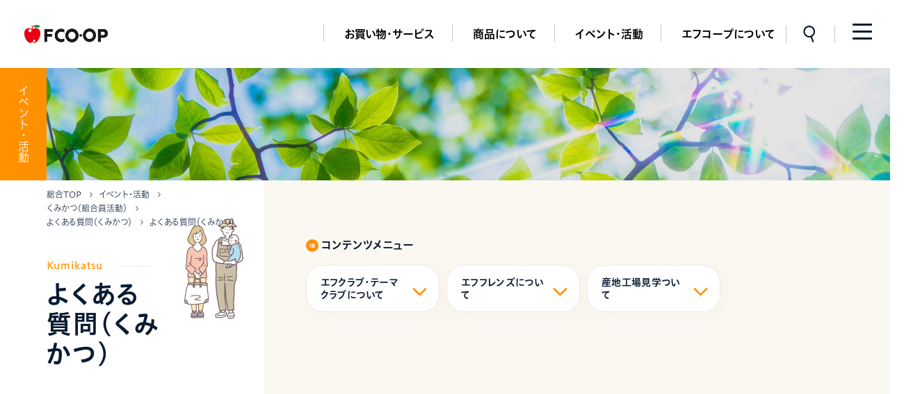

--- FILE ---
content_type: text/html; charset=UTF-8
request_url: https://www.fcoop.or.jp/union_activities/kumikatsu/faq/
body_size: 16023
content:

<!DOCTYPE html>
<html lang="ja">

<head>
<meta charset="UTF-8">
<meta name="viewport" content="width=device-width">
<title>よくある質問（くみかつ） ｜よくある質問（くみかつ）｜くみかつ（組合員活動）｜イベント・活動｜エフコープ生活協同組合</title>
<meta name="description" content=""/>
<meta name="keywords" content="coop,生協,コープ,宅配,共済,保険,介護,葬祭,レシピ,eフレンズ,ネット注文,子育て,子育てひろば"/>
<meta property="og:type" content="website">
<meta property="og:title" content="よくある質問（くみかつ） ｜よくある質問（くみかつ）｜くみかつ（組合員活動）｜イベント・活動｜エフコープ生活協同組合">
<meta property="og:site_name" content="エフコープ生活協同組合">
<meta property="og:description" content="">
<meta property="og:url" content="https://www.fcoop.or.jp/union_activities/kumikatsu/faq/">
<!-- <meta property="og:image" content="https://www.fcoop.or.jp/img/ogp.png"> -->

<meta name="twitter:card" content="summary_large_image">
<meta name="twitter:site" content="@Fcoop_recruit">
<meta name="twitter:url" content="https://www.fcoop.or.jp/union_activities/kumikatsu/faq/">
<meta name="twitter:title" content="よくある質問（くみかつ） ｜よくある質問（くみかつ）｜くみかつ（組合員活動）｜イベント・活動｜エフコープ生活協同組合">
<meta name="twitter:description" content="">
<!-- <meta name="twitter:image" content="https://www.fcoop.or.jp/img/ogp.png"> -->
<link rel="shortcut icon" href="/favicon.ico">
<link rel="apple-touch-icon" href="/img/apple-touch-icon.png">
<script src="//typesquare.com/3/tsst/script/ja/typesquare.js?66973eb714b4463fb91a66b4ac1e02e5" charset="utf-8"></script>
<!-- <script src="/js/jquery.min.js" defer></script> -->
<script src="/js/jquery.min.js"></script>
<script src="/js/baser.min.js" defer></script>
<script src="/js/script.js?20250407" defer></script>
<script src="/js/inkandpaper/script.js" defer></script>

<link href="https://www.fcoop.or.jp/union_activities/kumikatsu/faq/" rel="canonical"/><link rel="stylesheet" type="text/css" href="/burger_editor/css/bge_style_default.css"/><link rel="stylesheet" type="text/css" href="/css/bge_style.css"/><link rel="stylesheet" type="text/css" href="/burger_editor/css/colorbox.css"/><script type="text/javascript" src="/burger_editor/js/bge_modules/bge_functions.min.js" defer="defer"></script><script type="text/javascript" src="/burger_editor/js/bge_modules/jquery.colorbox-min.js" defer="defer"></script><script type="text/javascript" src="//maps.google.com/maps/api/js?key=AIzaSyCT2XQThwWHUCoiqhKrTNxqA8NqxlYBNoQ" defer="defer"></script>
<link rel="stylesheet" href="/css/style-union_activities.css?20250328">
<link rel="stylesheet" href="/css/inkandpaper/style.css">

<script type="text/javascript">
var headerH = -100;
var hash = window.location.hash;
if (/^#[\w\W]+$/.test(hash)) {
$(window).on('load',function(){
window.scrollBy(0, headerH);
hash = ''; // iOSバグ対策
});
}
</script>

<!-- Google Tag Manager -->
<script>(function(w,d,s,l,i){w[l]=w[l]||[];w[l].push({'gtm.start':
new Date().getTime(),event:'gtm.js'});var f=d.getElementsByTagName(s)[0],
j=d.createElement(s),dl=l!='dataLayer'?'&l='+l:'';j.async=true;j.src=
'https://www.googletagmanager.com/gtm.js?id='+i+dl;f.parentNode.insertBefore(j,f);
})(window,document,'script','dataLayer','GTM-TTRLLPD');</script>

<script>(function(w,d,s,l,i){w[l]=w[l]||[];w[l].push({'gtm.start':
new Date().getTime(),event:'gtm.js'});var f=d.getElementsByTagName(s)[0],
j=d.createElement(s),dl=l!='dataLayer'?'&l='+l:'';j.async=true;j.src=
'https://www.googletagmanager.com/gtm.js?id='+i+dl;f.parentNode.insertBefore(j,f);
})(window,document,'script','dataLayer','GTM-MXH8WC5');</script>
<!-- End Google Tag Manager -->

</head>

<body class="c-page-sub" data-path="/union_activities/kumikatsu/faq/"  data-title="type-a-dash">
<!-- Google Tag Manager (noscript) -->
<noscript><iframe src="https://www.googletagmanager.com/ns.html?id=GTM-TTRLLPD"
height="0" width="0" style="display:none;visibility:hidden"></iframe></noscript>

<noscript><iframe src="https://www.googletagmanager.com/ns.html?id=GTM-MXH8WC5"
height="0" width="0" style="display:none;visibility:hidden"></iframe></noscript>
<!-- End Google Tag Manager (noscript) -->
<header class="c-header" data-scroll="false">
<div class="c-header__body">
<div class="c-header__site-name">
<p class="c-header__title"><a href="/"><img src="/img/logo.png" alt="エフコープ" width="120"></a></p>


</div>
<div class="c-header__info">
<div class="c-header__nav-global">
<nav class="c-nav-global" aria-label="メインメニュー">
<div class="c-nav-global__body">
<ul class="c-nav-global__list">
<li class="c-nav-global__item" data-toggle="true">
<button aria-expanded="false" aria-controls="c-nav-global__detail-shopping">お買い物・サービス</button>
<div class="c-nav-global__detail" id="c-nav-global__detail-shopping" data-page="shopping" role="dialog" aria-label="メニュー" aria-modal="true" aria-hidden="true">
<div class="c-nav-global__detail-main">
<div class="c-nav-global__detail-main-body">
<div data-col-type="img"><img src="/img/pict-index-shopping.jpg" alt></div>
<div data-col-type="text">
<p data-item="ttl"><a href="/shopping/"><small data-lang="en">Shopping・Service</small>お買い物・サービス</a></p>
<ul data-item="list">
<li><a href="/shopping/"><span>お買い物・サービス</span></a></li>
<li><a href="/shopping/delivery/"><span>コープの配達</span></a></li>
<li><a href="/shopping/store_info/"><span>エフコープのお店</span></a></li>
<li><a href="/shopping/child-care/"><span>子育てサポート</span></a></li>
<li><a href="/shopping/senior-support/"><span>シニアサポート</span></a></li>
<li><a href="/shopping/service/"><span>その他サービス</span></a></li>
</ul>
</div>
</div>
<div class="c-nav-global__detail-btn-close">
<button aria-expanded="true" aria-controls="c-nav-global__detail-about">閉じる</button>
</div>
</div>
</div>
</li>
<li class="c-nav-global__item" data-toggle="true">
<button aria-expanded="false" aria-controls="c-nav-global__detail-product">商品について</button>
<div class="c-nav-global__detail" id="c-nav-global__detail-product" data-page="product" role="dialog" aria-label="メニュー" aria-modal="true" aria-hidden="true">
<div class="c-nav-global__detail-main">
<div class="c-nav-global__detail-main-body">
<div data-col-type="img"><img src="/img/pict-index-product.jpg" alt></div>
<div data-col-type="text">
<p data-item="ttl"><a href="/product/"><small data-lang="en">Product</small>商品について</a></p>
<ul data-item="list">
<li><a href="/product/goods/"><span>商品をみつけよう（商品一覧）</span></a></li>
<li><a href="/product/pb/"><span>エフコープPB商品一覧</span></a></li>
<li><a href="/product/seisaku/"><span>人やくらしに喜ばれる商品を</span></a></li>
<li><a href="/product/anzen/"><span>食の安全のとりくみ（考え方、品質保証システム）</span></a></li>
<li><a href="/product/kijun/"><span>商品の自主基準</span></a></li>
<li><a href="/product/items/"><span>取扱い商品</span></a></li>
<li><a href="/product/sanchoku/"><span>産直のとりくみ</span></a></li>
<li><a href="/product/product_inspection/"><span>商品検査センター</span></a></li>
<li><a href="/product/search/"><span>商品情報をしらべる</span></a></li>
<li><a href="/product/pickup/"><span>Pickup! 今週のおすすめ！</span></a></li>
</ul>
</div>
<div class="c-nav-global__detail-btn-close">
<button aria-expanded="true" aria-controls="c-nav-global__detail-about">閉じる</button>
</div>
</div>
</div>
</div>
</li>
<li class="c-nav-global__item" data-toggle="true">
<button aria-expanded="false" aria-controls="c-nav-global__detail-union_activities">イベント・活動</button>
<div class="c-nav-global__detail" id="c-nav-global__detail-union_activities" data-page="union_activities" role="dialog" aria-label="メニュー" aria-modal="true" aria-hidden="true">
<div class="c-nav-global__detail-main">
<div class="c-nav-global__detail-main-body">
<div data-col-type="img"><img src="/img/pict-index-union-activities.jpg" alt></div>
<div data-col-type="text">
<p data-item="ttl"><a href="/union_activities/"><small data-lang="en">Union Activities</small>イベント・活動</a></p>
<ul data-item="list">
<li><a href="/union_activities/food/"><span>食</span></a></li>
<li><a href="/union_activities/peace_international/"><span>平和・国際交流</span></a></li>
<li><a href="/union_activities/living_welfare/"><span>くらしと福祉</span></a></li>
<li><a href="/union_activities/environment/"><span>環境</span></a></li>
<li><a href="/union_activities/support_activities/"><span>復興応援活動</span></a></li>
<li><a href="/union_activities/kumikatsu/"><span>くみかつ（組合員活動）</span></a></li>
<li><a href="/union_activities/community_work/"><span>地域活動の場</span></a></li>
<li><a href="/union_activities/community-salon/"><span>地域サロン</span></a></li>
<li><a href="/union_activities/report/"><span>2024年度組合員活動報告</span></a></li>
<li><a href="/union_activities/activities_report/"><span>イベントレポート</span></a></li>
<li><a href="/union_activities/Region_Contribution/"><span>地域づくりと社会貢献</span></a></li>
</ul>
<div class="c-nav-global__detail-btn-close">
<button aria-expanded="true" aria-controls="c-nav-global__detail-about">閉じる</button>
</div>
</div>
</div>
</div>
</div>
</li>
<li class="c-nav-global__item" data-toggle="true">
<button aria-expanded="false" aria-controls="c-nav-global__detail-about">エフコープについて</button>
<div class="c-nav-global__detail" id="c-nav-global__detail-about" data-page="about" role="dialog" aria-label="メニュー" aria-modal="true" aria-hidden="true">
<div class="c-nav-global__detail-main">
<div class="c-nav-global__detail-main-body">
<div data-col-type="img"><img src="/img/pict-index-about.jpg" alt></div>
<div data-col-type="text">
<p data-item="ttl"><a href="/about/"><small data-lang="en">About FCO・OP</small>エフコープについて</a></p>
<ul data-item="list">
<li><a href="/about/message/"><span>理事長あいさつ</span></a></li>
<li><a href="/about/profile/"><span>プロフィールなど</span></a></li>
<li><a href="/about/history/"><span>エフコープのあゆみ</span></a></li>
<li><a href="/recruit/"><span>採用情報</span></a></li>
<li><a href="/about/office/"><span>事業所一覧</span></a></li>
<li><a href="/about/coop/"><span>コープ（生協とは）</span></a></li>
<li><a href="/about/worklifebalance/"><span>働きやすい職場づくり</span></a></li>
<li><a href="/about/soudai/"><span>総代・総代会とは</span></a></li>
<li><a href="/about/compliance/"><span>コンプライアンス</span></a></li>
<li><a href="/about/teikan/"><span>定款・規約</span></a></li>
<li><a href="/about/library/"><span>WEBブック一覧</span></a></li>
<li><a href="/about/summary/"><span>経営概況</span></a></li>
<li><a href="/about/principle/"><span>基本理念</span></a></li>
<li><a href="/about/csr/"><span>社会的責任に関する宣言</span></a></li>
<li><a href="/about/socialissues/"><span>社会的課題に対する考え方</span></a></li>
<li><a href="/sustainable" target="_blank"><span>サステナブル</span></a></li>
<li><a href="/about/2030vision/"><span>2030年ビジョン</span></a></li>
<li><a href="/about/total_generation/"><span>総代専用ページ</span></a></li>
</ul>
<div class="c-nav-global__detail-btn-close">
<button aria-expanded="true" aria-controls="c-nav-global__detail-about">閉じる</button>
</div>
</div>
</div>
</div>
</div>
</li>
</ul>
</div>
</nav>
</div>
<div class="c-header__search">
<button class="c-header__search-btn" aria-expanded="false" aria-controls="search-bar">サイト内検索</button>
<div class="c-header__search-input" id="search-bar" role="dialog" aria-label="サイト内検索バー" aria-modal="true" aria-hidden="true">
<div class="c-header__search-input-body">
<div class="c-search">
<div class="c-search__bar">
<form name="iSearchForm" action="https://fcoop-search.dga.jp/" onsubmit="return mysearch(this)">
<input class="iSearchAssist" name="kw" value data-item="input" placeholder="キーワードで探す">
<input type="hidden" name="env" value="fcoop">
<input type="hidden" name="temp" value="d">
<input type="hidden" name="ie" value="u">
<input type="submit" value="検索" data-item="submit" data-type="text">
</form>
</div>
</div>
<div class="c-header__search-input-btn-close">
<button aria-expanded="true" aria-controls="search-bar">閉じる</button>
</div>
</div>
</div>
</div>
<div class="c-header__btn-nav-all">
<button aria-expanded="false" aria-controls="c-nav-all"><span data-item="icon"></span></button>
</div>
</div>
</div>
<section class="c-nav-all" id="c-nav-all" role="dialog" aria-label="メニュー" aria-modal="true" aria-hidden="true">
<div class="c-nav-all__detail">
<div class="c-nav-all__detail-body">
<div class="c-nav-all__detail-contents">
<div class="c-nav-all__detail-search">
<div class="c-search">
<div class="c-search__bar">
<form name="iSearchForm" action="https://fcoop-search.dga.jp/" onsubmit="return mysearch(this)">
<input class="iSearchAssist" name="kw" value data-item="input" placeholder="キーワードで探す">
<input type="hidden" name="env" value="fcoop">
<input type="hidden" name="temp" value="d">
<input type="hidden" name="ie" value="u">
<input type="submit" value="検索" data-item="submit" data-type="icon">
</form>
</div>
</div>
</div>
<ul class="c-nav-all__detail-list">
<li data-page-type="shopping">
<button data-item="ttl" data-disclosure-btn aria-controls="c-nav-all__item-shopping" data-disclosure-id="disclosure-020"><span><small data-lang="en">Shopping・Service</small>お買い物・サービス</span></button>
<div class="c-nav-all__item-detail" id="c-nav-all__item-shopping" data-disclosure-target aria-hidden="true">
<ul data-item="list">
<li><a href="/shopping/"><span>お買い物・サービス TOP</span></a></li>
<li>
<button data-item="ttl" data-disclosure-btn aria-controls="c-nav-all__item-shopping-delivery" data-disclosure-id="disclosure-020"><span>コープの配達</span></button>
<div id="c-nav-all__item-shopping-delivery" data-disclosure-target aria-hidden="true">
<ul>
<li><a href="/shopping/delivery/"><span>コープの配達 TOP</span></a></li>
<li><a href="/shopping/delivery/magokorobin/"><span>コープまごころ便</span></a></li>
<li><a href="/shopping/delivery/book/"><span>BOOK&amp;CD・DVD SHOP</span></a></li>
<li><a href="/shopping/delivery/order_mail/"><span>注文受付メール</span></a></li>
<li><a href="/shopping/delivery/flow/"><span>ご注文からお届けまでの流れ</span></a></li>
<li><a href="/shopping/delivery/plan/"><span>選べるお届け方法</span></a></li>
<li><a href="/shopping/delivery/order/"><span>簡単便利にご注文</span></a></li>
<li><a href="/shopping/delivery/catalog/"><span>カタログいろいろ</span></a></li>
<li><a href="/shopping/delivery/ondo/"><span>最適な温度でお届け</span></a></li>
<li><a href="/shopping/delivery/oyakudachi/"><span>配達お役立ちサービス</span></a></li>
<li><a href="/shopping/delivery/faq/"><span>よくある質問(配達)</span></a></li>
</ul>
</div>
</li>
<li>
<button data-item="ttl" data-disclosure-btn aria-controls="c-nav-all__item-shopping-store_info" data-disclosure-id="disclosure-020"><span>エフコープのお店</span></button>
<div id="c-nav-all__item-shopping-store_info" data-disclosure-target aria-hidden="true">
<ul>
<li><a href="/shopping/store_info/"><span>エフコープのお店 TOP</span></a></li>
<li><a href="/shopping/store_info/store_info/archives/18"><span>大里店</span></a></li>
<li><a href="/shopping/store_info/store_info/archives/19"><span>沼店</span></a></li>
<li><a href="/shopping/store_info/store_info/archives/21"><span>志井店</span></a></li>
<li><a href="/shopping/store_info/store_info/archives/22"><span>戸畑西店</span></a></li>
<li><a href="/shopping/store_info/store_info/archives/23"><span>京良城店</span></a></li>
<li><a href="/shopping/store_info/store_info/archives/24"><span>折尾店</span></a></li>
<li><a href="/shopping/store_info/store_info/archives/25"><span>自由ヶ丘店</span></a></li>
<li><a href="/shopping/store_info/store_info/archives/26"><span>新宮店</span></a></li>
<li><a href="/shopping/store_info/store_info/archives/27"><span>舞松原店</span></a></li>
<li><a href="/shopping/store_info/store_info/archives/28"><span>花畑店</span></a></li>
<li><a href="/shopping/store_info/store_info/archives/29"><span>上山門店</span></a></li>
<li><a href="/shopping/store_info/store_info/archives/30"><span>那珂川店</span></a></li>
<li><a href="/shopping/store_info/store_info/archives/31"><span>大野城店</span></a></li>
<li><a href="/shopping/store_info/store_info/archives/32"><span>久留米店</span></a></li>
<li><a href="/shopping/store_info/store_info/archives/33"><span>かすや店</span></a></li>
<li><a href="/shopping/store_info/otoku/"><span>便利にオトクにお買い物</span></a></li>
<li><a href="/shopping/store_info/faq/"><span>よくある質問(店舗)</span></a></li>
<li><a href="/shopping/store_info/event/"><span>店舗イベントブログ</span></a></li>
</ul>
</div>
</li>
<li><a href="/shopping/child-care/"><span>子育てサポート</span></a></li>
<li><a href="https://www.coopdenryoku.jp/" target="_blank"><span>コープでんき</span></a></li>
<li><a href="/shopping/senior-support/"><span>シニアサポート</span></a></li>
<li>
<button data-item="ttl" data-disclosure-btn aria-controls="c-nav-all__item-shopping-service" data-disclosure-id="disclosure-020"><span>その他サービス</span></button>
<div id="c-nav-all__item-shopping-service" data-disclosure-target aria-hidden="true">
<ul>
<li><a href="/shopping/service/"><span>その他サービス TOP</span></a></li>
<li><a href="/shopping/service/care/"><span>福祉サービス</span></a></li>
<li><a href="/shopping/service/kodomoshien/"><span>子ども・子育て支援事業</span></a></li>
<li><a href="/shopping/service/kodomoshien/ac_child_club/"><span>放課後児童クラブ</span></a></li>
<li><a href="/shopping/service/with_disabilities/"><span>しょうがい者福祉</span></a></li>
<li><a href="/shopping/service/efse/"><span>葬祭エフセ</span></a></li>
<li><a href="/shopping/service/dinner-delivery/"><span>夕食宅配</span></a></li>
<li><a href="/shopping/service/water-delivery/"><span>水の宅配</span></a></li>
<li><a href="/shopping/service/travel/"><span>旅行　宿泊ツアー</span></a></li>
<li><a href="/shopping/service/buying/"><span>買取サービス</span></a></li>
<li><a href="/shopping/service/clean/"><span>ふとん・掃除・家事代行</span></a></li>
<li><a href="/shopping/service/suit/"><span>スーツ・着物・洋服</span></a></li>
<li><a href="/shopping/service/moving/"><span>引越しサービス</span></a></li>
<li><a href="/shopping/service/car/"><span>クルマ・運転免許</span></a></li>
<li><a href="/shopping/service/playguide/"><span>プレイガイド</span></a></li>
<li><a href="/shopping/service/study/"><span>教育・学び</span></a></li>
<li><a href="/shopping/service/buying-club/"><span>頒布会（手芸・お花）</span></a></li>
<li><a href="/shopping/service/glasses/"><span>メガネ・コンタクトレンズ・補聴器</span></a></li>
<li><a href="/shopping/service/healthcare/"><span>健康サポート・浄水器</span></a></li>
<li><a href="/shopping/service/medical/"><span>検診サービス</span></a></li>
<li><a href="/shopping/service/new-year-card/"><span>年賀状印刷</span></a></li>
<li><a href="/shopping/service/wedding/"><span>結婚相談</span></a></li>
<li><a href="/shopping/service/furniture/"><span>家具・ピアノ・包丁研ぎ</span></a></li>
<li><a href="/shopping/service/pest-control/"><span>害虫・害獣駆除</span></a></li>
<li><a href="/shopping/service/loan/"><span>預金・ローン</span></a></li>
<li><a href="/shopping/service/member-card/"><span>組合員カード</span></a></li>
</ul>
</div>
</li>
</ul>
</div>
</li>
<li data-page-type="product">
<button data-item="ttl" data-disclosure-btn aria-controls="c-nav-all__item-product" data-disclosure-id="disclosure-020"><span><small data-lang="en">Product</small>商品について</span></button>
<div class="c-nav-all__item-detail" id="c-nav-all__item-product" data-disclosure-target aria-hidden="true">
<ul data-item="list">
<li><a href="/product/"><span>商品について TOP</span></a></li>
<li><a href="/product/goods/"><span>商品をみつけよう（商品一覧）</span></a></li>
<li><a href="/product/pb/"><span>エフコープPB商品一覧</span></a></li>
<li><a href="/product/seisaku/"><span>人やくらしに喜ばれる商品を</span></a></li>
<li><a href="/product/anzen/"><span>食の安全のとりくみ（考え方、品質保証システム）</span></a></li>
<li>
<button data-item="ttl" data-disclosure-btn aria-controls="c-nav-all__item-product-kijun" data-disclosure-id="disclosure-020"><span>商品の自主基準</span></button>
<div id="c-nav-all__item-product-kijun" data-disclosure-target aria-hidden="true">
<ul>
<li><a href="/product/kijun/"><span>商品の自主基準 TOP</span></a></li>
<li><a href="/product/kijun/tenka/"><span>食品添加物基準</span></a></li>
<li><a href="/product/kijun/biseibutsu/"><span>微生物基準</span></a></li>
<li><a href="/product/kijun/noyaku/"><span>管理農薬一覧</span></a></li>
<li><a href="/product/kijun/tenken/"><span>エフコープ商品の点検基準</span></a></li>
<li><a href="/product/kijun/otodokebi/"><span>商品のお届け日基準</span></a></li>
</ul>
</div>
</li>
<li><a href="/product/items/"><span>取扱い商品</span></a></li>
<li><a href="/product/sanchoku/"><span>産直のとりくみ</span></a></li>
<li>
<button data-item="ttl" data-disclosure-btn aria-controls="c-nav-all__item-product-product_inspection" data-disclosure-id="disclosure-020"><span>商品検査センター</span></button>
<div id="c-nav-all__item-product-product_inspection" data-disclosure-target aria-hidden="true">
<ul>
<li><a href="/product/product_inspection/"><span>商品検査センター TOP</span></a></li>
<li><a href="/product/product_inspection/test-center/archives/category/note"><span>ブログ「検査センターノート」</span></a></li>
<li><a href="/product/product_inspection/test-center/archives/category/apple-news"><span>新着情報</span></a></li>
<li><a href="/product/product_inspection/ringokancard/"><span>りんご館カード</span></a></li>
<li><a href="/product/product_inspection/apple-report/"><span>りんご館レポート</span></a></li>
<li><a href="/product/product_inspection/ringokantimes/"><span>りんご館TIMES</span></a></li>
<li><a href="/product/product_inspection/ringokanhistory/"><span>検査センターのあゆみ</span></a></li>
<li><a href="/product/product_inspection/kensa/"><span>検査結果について</span></a></li>
</ul>
</div>
</li>
<li>
<button data-item="ttl" data-disclosure-btn aria-controls="c-nav-all__item-product-search" data-disclosure-id="disclosure-020"><span>商品情報をしらべる</span></button>
<div id="c-nav-all__item-product-search" data-disclosure-target aria-hidden="true">
<ul>
<li><a href="/product/search/"><span>商品情報をしらべる TOP</span></a></li>
<li><a href="/product/search/traceability/"><span>トレーサビリティ</span></a></li>
</ul>
</div>
</li>
<li><a href="/product/pickup/"><span>Pickup! 今週のおすすめ！</span></a></li>
</ul>
</div>
</li>
<li data-page-type="union_activities">
<button data-item="ttl" data-disclosure-btn aria-controls="c-nav-all__item-union_activities" data-disclosure-id="disclosure-020"><span><small data-lang="en">Union Activities</small>イベント・活動</span></button>
<div class="c-nav-all__item-detail" id="c-nav-all__item-union_activities" data-disclosure-target aria-hidden="true">
<ul data-item="list">
<li><a href="/union_activities/"><span>イベント・活動 TOP</span></a></li>
<li><a href="/union_activities/food/"><span>食</span></a></li>
<li>
<button data-item="ttl" data-disclosure-btn aria-controls="c-nav-all__item-union_activities-peace_international" data-disclosure-id="disclosure-020"><span>平和・国際交流</span></button>
<div id="c-nav-all__item-union_activities-peace_international" data-disclosure-target aria-hidden="true">
<ul>
<li><a href="/union_activities/peace_international/"><span>平和・国際交流 TOP</span></a></li>
<li><a href="/union_activities/peace_international/experience/"><span>被爆体験証言集</span></a></li>
</ul>
</div>
</li>
<li>
<button data-item="ttl" data-disclosure-btn aria-controls="c-nav-all__item-union_activities-living_welfare" data-disclosure-id="disclosure-020"><span>くらしと福祉</span></button>
<div id="c-nav-all__item-union_activities-living_welfare" data-disclosure-target aria-hidden="true">
<ul>
<li><a href="/union_activities/living_welfare/"><span>くらしと福祉 TOP</span></a></li>
<li><a href="/union_activities/living_welfare/account-book/"><span>家計簿活動</span></a></li>
<li><a href="/union_activities/living_welfare/lpa/"><span>LPA活動</span></a></li>
<li><a href="/union_activities/living_welfare/plaza/"><span>子育てひろば</span></a></li>
<li><a href="/union_activities/living_welfare/pocket/"><span>子育てぽけっと</span></a></li>
</ul>
</div>
</li>
<li><a href="/union_activities/environment/"><span>環境</span></a></li>
<li><a href="/union_activities/support_activities/"><span>復興応援活動</span></a></li>
<li>
<button data-item="ttl" data-disclosure-btn aria-controls="c-nav-all__item-union_activities-kumikatsu" data-disclosure-id="disclosure-020"><span>くみかつ（組合員活動）</span></button>
<div id="c-nav-all__item-union_activities-kumikatsu" data-disclosure-target aria-hidden="true">
<ul>
<li><a href="/union_activities/kumikatsu/"><span>くみかつ（組合員活動） TOP</span></a></li>
<li><a href="/union_activities/kumikatsu/dl/"><span>申請書のダウンロード</span></a></li>
<li><a href="/union_activities/kumikatsu/faq/"><span>よくある質問(くみかつ)</span></a></li>
</ul>
</div>
</li>
<li>
<button data-item="ttl" data-disclosure-btn aria-controls="c-nav-all__item-union_activities-community_work" data-disclosure-id="disclosure-020"><span>地域活動の場</span></button>
<div id="c-nav-all__item-union_activities-community_work" data-disclosure-target aria-hidden="true">
<ul>
<li><a href="/union_activities/community_work/"><span>地域活動の場 TOP</span></a></li>
<li><a href="/union_activities/community_work/yyclub/"><span>障がい者YYくらぶ</span></a></li>
<li><a href="/union_activities/community_work/kandm/"><span>WハートK&amp;M</span></a></li>
<li><a href="/union_activities/community_work/tempan/"><span>展帆</span></a></li>
<li><a href="/union_activities/community_work/kanade/"><span>奏（かなで）</span></a></li>
<li><a href="/union_activities/community_work/pono/"><span>Pono</span></a></li>
<li><a href="/union_activities/community_work/smilesalon/"><span>スマイルサロン</span></a></li>
</ul>
</div>
</li>
<li><a href="/union_activities/community-salon/"><span>地域サロン</span></a></li>
<li>
<button data-item="ttl" data-disclosure-btn aria-controls="c-nav-all__item-union_activities-report" data-disclosure-id="disclosure-020"><span>2024年度組合員活動報告</span></button>
<div id="c-nav-all__item-union_activities-report" data-disclosure-target aria-hidden="true">
<ul>
<li><a href="/union_activities/report/"><span>2024年度組合員活動報告 TOP</span></a></li>
<li><a href="/union_activities/report/dairi/"><span>門司区域委員会</span></a></li>
<li><a href="/union_activities/report/shinozaki/"><span>小倉北区域委員会</span></a></li>
<li><a href="/union_activities/report/higashi/"><span>戸畑八幡東区域委員会</span></a></li>
<li><a href="/union_activities/report/kokuraminami/"><span>小倉南区域委員会</span></a></li>
<li><a href="/union_activities/report/wakamatsu/"><span>若松区域委員会</span></a></li>
<li><a href="/union_activities/report/yahatanishi/"><span>八幡西区域委員会</span></a></li>
<li><a href="/union_activities/report/keichiku/"><span>京築区域委員会</span></a></li>
<li><a href="/union_activities/report/buzen/"><span>豊前区域委員会</span></a></li>
<li><a href="/union_activities/report/hokubu/"><span>北部ブロック活動委員会</span></a></li>
<li><a href="/union_activities/report/applesalonnuma/"><span>あっぷるサロン沼</span></a></li>
<li><a href="/union_activities/report/nogata/"><span>直方区域委員会</span></a></li>
<li><a href="/union_activities/report/gotoji/"><span>後藤寺区域委員会</span></a></li>
<li><a href="/union_activities/report/iizuka/"><span>飯塚区域委員会</span></a></li>
<li><a href="/union_activities/report/munakata/"><span>宗像区域委員会</span></a></li>
<li><a href="/union_activities/report/shime/"><span>志免区域委員会</span></a></li>
<li><a href="/union_activities/report/shingu/"><span>新宮区域委員会</span></a></li>
<li><a href="/union_activities/report/chubu/"><span>中部ブロック活動委員会</span></a></li>
<li><a href="/union_activities/report/yottekanne/"><span>よってかんね</span></a></li>
<li><a href="/union_activities/report/kurakura/"><span>kurakura</span></a></li>
<li><a href="/union_activities/report/jonan/"><span>城南区域委員会</span></a></li>
<li><a href="/union_activities/report/sawara/"><span>早良区域委員会</span></a></li>
<li><a href="/union_activities/report/itoshima/"><span>糸島区域委員会</span></a></li>
<li><a href="/union_activities/report/kasuga/"><span>春日区域委員会</span></a></li>
<li><a href="/union_activities/report/chikushino/"><span>筑紫野区域委員会</span></a></li>
<li><a href="/union_activities/report/seibu/"><span>西部ブロック活動委員会</span></a></li>
<li><a href="/union_activities/report/smilesalon/"><span>スマイルサロン</span></a></li>
<li><a href="/union_activities/report/ogori/"><span>小郡区域委員会</span></a></li>
<li><a href="/union_activities/report/kurume/"><span>久留米区域委員会</span></a></li>
<li><a href="/union_activities/report/chikugo/"><span>筑後区域委員会</span></a></li>
<li><a href="/union_activities/report/omuta/"><span>大牟田区域委員会</span></a></li>
<li><a href="/union_activities/report/nambu/"><span>南部ブロック活動委員会</span></a></li>
</ul>
</div>
</li>
<li>
<button data-item="ttl" data-disclosure-btn aria-controls="c-nav-all__item-union_activities-activities_report" data-disclosure-id="disclosure-020"><span>イベントレポート</span></button>
<div id="c-nav-all__item-union_activities-activities_report" data-disclosure-target aria-hidden="true">
<ul>
<li><a href="/union_activities/activities_report/"><span>イベントレポート TOP</span></a></li>
<li><a href="/union_activities/activities_report/report/"><span>イベントレポート（ブログ）</span></a></li>
<li><a href="/union_activities/activities_report/recruitment/"><span>募集イベント</span></a></li>
</ul>
</div>
</li>
<li><a href="/union_activities/Region_Contribution/"><span>地域づくりと社会貢献</span></a></li>
</ul>
</div>
</li>
<li data-page-type="about">
<button data-item="ttl" data-disclosure-btn aria-controls="c-nav-all__item-about" data-disclosure-id="disclosure-020"><span><small data-lang="en">About FCO・OP</small>エフコープについて</span></button>
<div class="c-nav-all__item-detail" id="c-nav-all__item-about" data-disclosure-target aria-hidden="true">
<ul data-item="list">
<li><a href="/about/"><span>エフコープについて TOP</span></a></li>
<li><a href="/about/message/"><span>理事長あいさつ</span></a></li>
<li><a href="/about/profile/"><span>プロフィールなど</span></a></li>
<li><a href="/about/history/"><span>エフコープのあゆみ</span></a></li>
<li><a href="/recruit/"><span>採用情報</span></a></li>
<li>
<button data-item="ttl" data-disclosure-btn aria-controls="c-nav-all__item-about-office" data-disclosure-id="disclosure-020"><span>事業所一覧</span></button>
<div id="c-nav-all__item-about-office" data-disclosure-target aria-hidden="true">
<ul>
<li><a href="/about/office/"><span>事業所一覧 TOP</span></a></li>
<li><a href="/about/office/branch/"><span>支所一覧</span></a></li>
<li><a href="/about/office/station/"><span>地域受け取りステーション一覧</span></a></li>
<li><a href="/about/office/office/"><span>福祉事業所一覧</span></a></li>
</ul>
</div>
</li>
<li>
<button data-item="ttl" data-disclosure-btn aria-controls="c-nav-all__item-about-coop" data-disclosure-id="disclosure-020"><span>コープ（生協とは）</span></button>
<div id="c-nav-all__item-about-coop" data-disclosure-target aria-hidden="true">
<ul>
<li><a href="/about/coop/"><span>コープ（生協とは） TOP</span></a></li>
<li><a href="/about/coop/shusshikin/"><span>出資金について</span></a></li>
</ul>
</div>
</li>
<li>
<button data-item="ttl" data-disclosure-btn aria-controls="c-nav-all__item-about-worklifebalance" data-disclosure-id="disclosure-020"><span>働きやすい職場づくり</span></button>
<div id="c-nav-all__item-about-worklifebalance" data-disclosure-target aria-hidden="true">
<ul>
<li><a href="/about/worklifebalance/"><span>働きやすい職場づくり TOP</span></a></li>
<li><a href="/about/worklifebalance/familyday/"><span>「ファミリーデイ」のとりくみ</span></a></li>
<li><a href="/about/worklifebalance/ikujitokaigo/"><span>育児・介護支援制度</span></a></li>
<li><a href="/about/worklifebalance/women/"><span>女性スタッフの活躍</span></a></li>
</ul>
</div>
</li>
<li>
<button data-item="ttl" data-disclosure-btn aria-controls="c-nav-all__item-about-soudai" data-disclosure-id="disclosure-020"><span>総代・総代会とは</span></button>
<div id="c-nav-all__item-about-soudai" data-disclosure-target aria-hidden="true">
<ul>
<li><a href="/about/soudai/"><span>総代・総代会とは TOP</span></a></li>
<li><a href="/about/soudai/giansho/"><span>2025年度通常総代会</span></a></li>
</ul>
</div>
</li>
<li>
<button data-item="ttl" data-disclosure-btn aria-controls="c-nav-all__item-about-compliance" data-disclosure-id="disclosure-020"><span>コンプライアンス</span></button>
<div id="c-nav-all__item-about-compliance" data-disclosure-target aria-hidden="true">
<ul>
<li><a href="/about/compliance/"><span>コンプライアンス TOP</span></a></li>
<li><a href="/about/compliance/kaiji/"><span>情報開示制度</span></a></li>
<li><a href="/about/compliance/madoguchi/"><span>法令等違反の相談・通報窓口</span></a></li>
<li><a href="/about/compliance/privacy/"><span>個人情報保護方針</span></a></li>
<li><a href="/about/compliance/mynumber/"><span>個人番号等取扱い基本方針</span></a></li>
</ul>
</div>
</li>
<li><a href="/about/teikan/"><span>定款・規約</span></a></li>
<li>
<button data-item="ttl" data-disclosure-btn aria-controls="c-nav-all__item-about-library" data-disclosure-id="disclosure-020"><span>WEBブック一覧</span></button>
<div id="c-nav-all__item-about-library" data-disclosure-target aria-hidden="true">
<ul>
<li><a href="/about/library/"><span>WEBブック一覧 TOP</span></a></li>
<li><a href="/about/library/experience/"><span>被爆体験証言集</span></a></li>
</ul>
</div>
</li>
<li><a href="/about/summary/"><span>経営概況</span></a></li>
<li><a href="/about/principle/"><span>基本理念</span></a></li>
<li><a href="/about/csr/"><span>社会的責任に関する宣言</span></a></li>
<li><a href="/about/socialissues/"><span>社会的課題に対する考え方</span></a></li>
<li><a href="/sustainable" target="_blank"><span>サステナブル</span></a></li>
<li><a href="/about/2030vision/"><span>2030年ビジョン</span></a></li>
<li>
<button data-item="ttl" data-disclosure-btn aria-controls="c-nav-all__item-about-total_generation" data-disclosure-id="disclosure-020"><span>総代専用ページ</span></button>
<div id="c-nav-all__item-about-total_generation" data-disclosure-target aria-hidden="true">
<ul>
<li><a href="/about/total_generation/"><span>総代専用ページ TOP</span></a></li>
<li><a href="/about/total_generation/news/"><span>新着情報</span></a></li>
<li><a href="/about/total_generation/movies/"><span>動画一覧</span></a></li>
<li><a href="/about/total_generation/us/"><span>総代通信Ｕｓ</span></a></li>
</ul>
</div>
</li>
</ul>
</div>
</li>
</ul>
<div class="c-nav-all__detail-list-sub">
<ul>
<li><a href="https://www.kyushu.coop/webentry/question1.html?link=1" target="_blank" data-button="button-025" data-button-color="blue">
<span data-item="icon"><img src="/img/icon-coupon.png" alt="coupon" height="72" width="72"></span>
<div data-item="text">WEBで加入する</div>
</a></li>
<li><a href="https://synthesis.kyushu.coop/support/request/brochure.html" target="_blank" data-button="button-025" data-button-color="pink">
<div data-item="text">資料請求をする</div>
</a></li>
<li><a href="https://www.kyushu.coop/otameshi/cm1000_500_fc/" target="_blank" data-button="button-025" style="--bg-color:#00b861;">
<div data-item="text">お試しセットを注文する</div>
</a></li>
</ul>
</div>
<div class="c-nav-all__btn-nav-all" data-position="absolute">
<button aria-expanded="true" aria-controls="c-nav-all"><span data-item="icon"></span></button>
</div>
</div>
</div>
</div>
</section>
</header>
<main class="c-page-sub__main">
<article>
<!-- BaserPageTagBegin -->
<!-- BaserPageTagEnd --><div class="c-page-sub__head">
<div class="c-page-sub__head-parent-title">
<p data-item="ttl">イベント・活動</p>
<div class="c-page-sub__head-parent-title-contents">
<div data-item="pict">
<picture>
<source srcset="/files/contents/00000262_eyecatch.jpg?1345918487" media="(max-width: 767px)">
<img src="/files/contents/00000262_eyecatch.jpg?1345918487">
</picture>
</div>
</div>
</div>
<div class="c-page-sub__head-child">
<div class="c-page-sub__head-child-title">

<div class="c-nav-breadcrumb">
<ol itemscope itemtype="https://schema.org/BreadcrumbList">
<li class="c-nav-breadcrumb__item" itemscope="itemscope" itemprop="itemListElement" itemtype="https://schema.org/ListItem" data-breadcrumb="home">
<a href="https://www.fcoop.or.jp/" itemid="/" itemscope="itemscope" itemprop="item" itemtype="https://schema.org/WebPage"><span itemprop="name">総合TOP</span></a>
<meta itemprop="position" content="1" />
<span class="c-nav-breadcrumb__separetor"></span>
</li>
<li class="c-nav-breadcrumb__item" itemscope="itemscope" itemprop="itemListElement" itemtype="https://schema.org/ListItem">
<a href="https://www.fcoop.or.jp/union_activities/" itemid="/union_activities/" itemscope="itemscope" itemprop="item" itemtype="https://schema.org/WebPage"><span itemprop="name">イベント・活動</span></a>
<meta itemprop="position" content="2" />
<span class="c-nav-breadcrumb__separetor"></span>
</li>
<li class="c-nav-breadcrumb__item" itemscope="itemscope" itemprop="itemListElement" itemtype="https://schema.org/ListItem">
<a href="https://www.fcoop.or.jp/union_activities/kumikatsu/" itemid="/union_activities/kumikatsu/" itemscope="itemscope" itemprop="item" itemtype="https://schema.org/WebPage"><span itemprop="name">くみかつ（組合員活動）</span></a>
<meta itemprop="position" content="3" />
<span class="c-nav-breadcrumb__separetor"></span>
</li>
<li class="c-nav-breadcrumb__item" itemscope="itemscope" itemprop="itemListElement" itemtype="https://schema.org/ListItem">
<a href="https://www.fcoop.or.jp/union_activities/kumikatsu/faq/" itemid="/union_activities/kumikatsu/faq/" itemscope="itemscope" itemprop="item" itemtype="https://schema.org/WebPage"><span itemprop="name">よくある質問（くみかつ）</span></a>
<meta itemprop="position" content="4" />
<span class="c-nav-breadcrumb__separetor"></span>
</li>
<li class="c-nav-breadcrumb__item" itemscope="itemscope" itemprop="itemListElement" itemtype="https://schema.org/ListItem" data-breadcrumb="current">
<a href="https://www.fcoop.or.jp/union_activities/kumikatsu/faq/" itemid="" itemscope="itemscope" itemprop="item" itemtype="https://schema.org/WebPage"><span itemprop="name">よくある質問（くみかつ） </span></a>
<meta itemprop="position" content="5" />
</li>	</ol>
</div>
<div class="c-title-page">
<h1><span data-item="sub">Kumikatsu</span>
<span data-item="main">よくある質問（くみかつ） </span></h1>
</div>
</div>
<div class="c-page-sub__head-child-nav">
<div class="c-nav-local">
<p class="c-nav-local__title"><span>コンテンツメニュー</span></p>
<ul class="c-nav-local__list">
<li class="c-nav-local__item"><a href="#bge-content1"><span>エフクラブ・テーマクラブについて</span></a></li>
<li class="c-nav-local__item"><a href="#bge-content2"><span>エフフレンズについて</span></a></li>
<li class="c-nav-local__item"><a href="#bge-content3"><span>産地工場見学ついて</span></a></li>
</ul>
</div>
</div>
</div>
</div>
<div class="c-page-sub__content">
<div class="c-page-sub__content-main" data-area="area-012">
<div class="c-content-main">


<div data-bgb="title" class="bgb-title" id="bge-content1"><div data-bgt="title-h2" data-bgt-ver="2.1.0" class="bgt-container bgt-title-h2-container"><h2 class="bge-title-h2" data-bge="title-h2">エフクラブ・テーマクラブについて</h2>
</div></div><div data-bgb="wysiwyg" class="bgb-wysiwyg bgb-opt--mb-large"><div data-bgt="ckeditor" data-bgt-ver="2.1.0" class="bgt-container bgt-ckeditor-container"><div class="bge-ckeditor" data-bge="ckeditor"><ol data-disclosure-list="">
<li><button aria-controls="contents01" data-disclosure-btn="" data-disclosure-id="disclosure-012" data-item="ttl"><span>わたしでもエフクラブやテーマクラブに参加できるの？</span></button>
<div aria-hidden="true" data-disclosure-id="disclosure-012" data-disclosure-target="" id="contents01">
<p>どなたでも参加できます。</p>
</div>
</li>
<li><button aria-controls="contents02" data-disclosure-btn="" data-disclosure-id="disclosure-012" data-item="ttl"><span>エフクラブやテーマクラブは活動地域が決まっていますか？</span></button>
<div aria-hidden="true" data-disclosure-target="" id="contents02">
<p>活動範囲を限定していません。どこに住んでいるかは気にせず登録することができます。</p>
</div>
</li>
<li><button aria-controls="contents03" data-disclosure-btn="" data-disclosure-id="disclosure-012" data-item="ttl"><span>エフクラブやテーマクラブはどんな活動ができるの？</span></button>
<div aria-hidden="true" data-disclosure-target="" id="contents03">
<p>エフクラブでは、商品の学習や試食などを通して、生協の基本的なことを学ぶことができます。また、自主的に産地工場施設見学や交流会を企画することもできます。テーマクラブでは、生協が定める（平和、環境、くらしと福祉、食、店舗、エフコープのビジョン）6つのテーマの中から興味・関心のある活動を行うことができます。どちらも、3名以上の組合員からつくることができます。</p>
</div>
</li>
<li><button aria-controls="contents04" data-disclosure-btn="" data-disclosure-id="disclosure-012" data-item="ttl"><span>近所でどんなクラブが活動してるのか知りたいのですが？</span></button>
<div aria-hidden="true" data-disclosure-target="" id="contents04">
<p>区域別に配付する『区域委員会ニュース』（配達ではカタログと一緒に配付、お店ではチラシラックなどに設置しています）で、クラブの活動内容や企画の案内、活動報告、区域委員会からのお知らせなどの情報をまとめてお知らせします。詳しく知りたい方は、各支所の区域委員会事務局へお問い合わせください。</p>
</div>
</li>
<li><button aria-controls="contents05" data-disclosure-btn="" data-disclosure-id="disclosure-012" data-item="ttl"><span>クラブに活動費があるって本当ですか？</span></button>
<div aria-hidden="true" data-disclosure-target="" id="contents05">
<p>登録を承認されたクラブには、クラブ名義の金融機関口座をつくっていただき、半期ごとに規定の活動費（2500円×メンバー数。10名以上は10名と同額）を振り込みます。この活動費は、クラブの活動にかかる費用の一部をエフコープが援助するものです。個人や特定団体の利益になるような使い方はできません。クラブが地域やより多くの組合員を対象に行う企画を開催する場合は、別途企画費（年間の上限あり）などを申し込むこともできます。なお、半期ごとに活動費や企画費などに関する会計報告を行っていただきます。</p>
</div>
</li>
<li><button aria-controls="contents06" data-disclosure-btn="" data-disclosure-id="disclosure-012" data-item="ttl"><span>期中に新しくクラブを登録することができますか？</span></button>
<div aria-hidden="true" data-disclosure-target="" id="contents06">
<p>クラブの登録は、いつでも各区域委員会事務局で受付ています。期中にクラブの登録をした場合、活動費は月割りで計算し、お渡しするようになります。（たとえば5月に登録した場合は、 5月から9月の5ヵ月分です）期中とは、前期が4月から9月、後期が 10月から3月の期間になります。また、エフクラブからテーマクラブ、テーマクラブからエフクラブへの変更も期中で行えます。</p>
</div>
</li>
<li><button aria-controls="contents07" data-disclosure-btn="" data-disclosure-id="disclosure-012" data-item="ttl"><span>新しいクラブを作りたい時、どんな手続きをすれば良いですか？</span></button>
<div aria-hidden="true" data-disclosure-target="" id="contents07">
<p align="left">支所や地区担当者、店舗サービスカウンターでクラブ登録申込書を受け取って下さい（※下記のページからダウンロードすることもできます）。記入後、クラブ登録申込書を支所か地区担当者、店舗サービスカウンターに提出してください。後日、区域委員会事務局よりクラブ登録の可否についての連絡をさし上げます。その後、クラブの口座を開設し、クラブ活動費・企画費等振込依頼書を記入し提出していただきます。</p>

<p align="left"><a href="/union_activities/kumikatsu/dl/">申請用紙のダウンロードはこちら</a></p>
</div>
</li>
<li><button aria-controls="contents08" data-disclosure-btn="" data-disclosure-id="disclosure-012" data-item="ttl"><span>配達支所の違う友達と一緒にクラブを作れますか？</span></button>
<div aria-hidden="true" data-disclosure-target="" id="contents08">
<p>配達支所が違う方ともつくることができます。</p>
</div>
</li>
<li><button aria-controls="contents09" data-disclosure-btn="" data-disclosure-id="disclosure-012" data-item="ttl"><span>エフクラブやテーマクラブはいつ集まればいいの？</span></button>
<div aria-hidden="true" data-disclosure-target="" id="contents09">
<p>エフクラブもテーマクラブも、集まる場所・時間はメンバーの都合に合わせて決めることができます。メンバーの了解があれば、個人のお宅に集まることもできます。その場合は、場所を提供された方に活動費の中から一回につき500円を会場費として支払うことができます。</p>
</div>
</li>
<li><button aria-controls="contents10" data-disclosure-btn="" data-disclosure-id="disclosure-012" data-item="ttl"><span>クラブは年に何回まで活動できますか？</span></button>
<div aria-hidden="true" data-disclosure-target="" id="contents10">
<p>クラブの活動の回数に上限は設けていません。月に何回集まるかについては、メンバー同士の話し合いで決めていただくことになります。ただし月に最低1回程度は集まり、年間を通して活動していただきます。</p>
</div>
</li>
<li><button aria-controls="contents11" data-disclosure-btn="" data-disclosure-id="disclosure-012" data-item="ttl"><span>クラブではどんな活動をしたらいいの？</span></button>
<div aria-hidden="true" data-disclosure-target="" id="contents11">
<p>自分たちで企画して楽しめる活動をお手伝いできるように「くみかつガイド」を、各クラブに1冊お渡しします。この「くみかつガイド」には、産地や工場施設などの見学先や組合員・スタッフ・お取引先による学習会、各クラブでできる簡易実験などのメニューを掲載しています。</p>
</div>
</li>
<li><button aria-controls="contents12" data-disclosure-btn="" data-disclosure-id="disclosure-012" data-item="ttl"><span>クラブに加入したら必ず毎回参加しないといけないの？</span></button>
<div aria-hidden="true" data-disclosure-target="" id="contents12">
<p>毎回参加していただくことが基本ですが、個人の都合や病気などでやむをえず参加できない場合もあるかと思います。ただし、全く参加できないということであれば、クラブのメンバーとして登録することはできません。名前だけのメンバーを入れるなど、クラブとして条件を満たしていない場合は、活動費を返還していただくこともあります。</p>
</div>
</li>
<li><button aria-controls="contents13" data-disclosure-btn="" data-disclosure-id="disclosure-012" data-item="ttl"><span>活動費を使って何でも自由にしていいの？</span></button>
<div aria-hidden="true" data-disclosure-target="" id="contents13">
<p>活動費は、集まりのためにかかる経費（交通費や会場費、試食代など）に使っていただくことが基本です。集まりと関係のないこと、スタッフや個人へのお礼（講師への謝礼は除く）、慶弔見舞い、個人的な利益になることには使えません。</p>
</div>
</li>
<li><button aria-controls="contents14" data-disclosure-btn="" data-disclosure-id="disclosure-012" data-item="ttl"><span>エフコープに加入していない友達や子どもも一緒に参加したいのですが？</span></button>
<div aria-hidden="true" data-disclosure-target="" id="contents14">
<p>エフコープに加入していない方でもメンバーとして登録できます。ただし、3分の2以上は組合員である必要があります。また、子どもも活動には参加できますが、高校生以下の方はクラブのメンバーとして登録することはできません。</p>
</div>
</li>
</ol>
</div>
</div></div><div data-bgb="hr" class="bgb-hr line-obj01" id="bge-content2"><div data-bgt="hr" data-bgt-ver="2.12.0" class="bgt-container bgt-hr-container"><div class="bgt-hr-container" data-bgt-hr-kind="primary" data-bge="kind:data-bgt-hr-kind">
<hr class="bgt-hr">
</div>
</div></div><div data-bgb="title" class="bgb-title"><div data-bgt="title-h2" data-bgt-ver="2.1.0" class="bgt-container bgt-title-h2-container"><h2 class="bge-title-h2" data-bge="title-h2">エフフレンズについて</h2>
</div></div><div data-bgb="wysiwyg" class="bgb-wysiwyg bgb-opt--mb-large"><div data-bgt="ckeditor" data-bgt-ver="2.1.0" class="bgt-container bgt-ckeditor-container"><div class="bge-ckeditor" data-bge="ckeditor"><ol data-disclosure-list="">
<li><button aria-controls="contents15" data-disclosure-btn="" data-disclosure-id="disclosure-012" data-item="ttl"><span>エフフレンズがよくわからないんだけど。</span></button>
<div aria-hidden="true" data-disclosure-id="disclosure-012" data-disclosure-target="" id="contents15">
<p>エフフレンズは、自分たちの好きな時間に自由に集まっておしゃべりなどをして楽しむ場です。3名以上で開催することができます（組合員が2名以上であれば、組合員以外の参加も可能です）。その集まりに対する援助として、1000円分のエフコープのクーポン券や商品をお届けします。エフコープの商品を食べながら楽しい集まりにしてください。1つのエフフレンズで年2回まで申し込みができます。</p>
</div>
</li>
</ol>
</div>
</div></div><div data-bgb="hr" class="bgb-hr line-obj01" id="bge-content3"><div data-bgt="hr" data-bgt-ver="2.12.0" class="bgt-container bgt-hr-container"><div class="bgt-hr-container" data-bgt-hr-kind="primary" data-bge="kind:data-bgt-hr-kind">
<hr class="bgt-hr">
</div>
</div></div><div data-bgb="title" class="bgb-title"><div data-bgt="title-h2" data-bgt-ver="2.1.0" class="bgt-container bgt-title-h2-container"><h2 class="bge-title-h2" data-bge="title-h2">産地工場見学ついて</h2>
</div></div><div data-bgb="wysiwyg" class="bgb-wysiwyg"><div data-bgt="ckeditor" data-bgt-ver="2.1.0" class="bgt-container bgt-ckeditor-container"><div class="bge-ckeditor" data-bge="ckeditor"><ol data-disclosure-list="">
<li><button aria-controls="contents16" data-disclosure-btn="" data-disclosure-id="disclosure-012" data-item="ttl"><span>産地工場見学はどうしたら参加できますか？また費用などは掛かりますか？</span></button>
<div aria-hidden="true" data-disclosure-id="disclosure-012" data-disclosure-target="" id="contents16">
<p>エフコープや区域委員会などが企画するものに参加する方法と、クラブなどで独自に企画する方法があります。</p>

<h5>エフコープ・区域委員会などが企画するものに参加する場合</h5>

<p>ふれあいかわら版やホームページ、また区域委員会ニュースなどでお知らせしています。参加費などが掛かる場合がありますので、都度ご確認ください。</p>

<h5>クラブなどで独自に企画する場合</h5>

<p>クラブなど組合員が集まれば、独自に産地工場見学を企画することができます。見学自体は無料ですが、交通費や昼食代などを負担していただきます（クラブ企画費などを費用の一部として活用することもできます）。</p>

<p>詳細は<a href="/about/office/branch/">最寄の支所</a>の区域委員会事務局までお問い合わせください。</p>
</div>
</li>
<li><button aria-controls="contents17" data-disclosure-btn="" data-disclosure-id="disclosure-012" data-item="ttl"><span>産地工場見学ができるところはどんなところがありますか？</span></button>
<div aria-hidden="true" data-disclosure-target="" id="contents17">
<p>「くみかつガイド」に掲載されている見学先でご検討ください。</p>
</div>
</li>
</ol>
</div>
</div></div>		</div>
</div>
</div>		</article>
</main>

<footer class="c-footer">
<div class="c-footer__bnr" data-slide-id="slide-010">
<div class="c-footer__bnr-slide" data-item="swper-slide">
<div class="c-footer__bnr-slide-list" data-item="slide-list">
<div class="c-footer__bnr-slide-item" data-item="slide-item">
<div>
<a href="https://www.fcoop.or.jp/news/archives/1386" >
<img src="/files/banners/00000421_name.png" alt="">
</a>
</div>
</div>
<div class="c-footer__bnr-slide-item" data-item="slide-item">
<div>
<a href="https://www.fcoop.or.jp/recipe/sukusuku/"  target="_blank">
<img src="/files/banners/00000149_name.jpg" alt="">
</a>
</div>
</div>
<div class="c-footer__bnr-slide-item" data-item="slide-item">
<div>
<a href="https://www.kyushu.coop/friends_cp/"  target="_blank">
<img src="/files/banners/00000498_name.jpg" alt="">
</a>
</div>
</div>
<div class="c-footer__bnr-slide-item" data-item="slide-item">
<div>
<a href="https://www.fcoop.or.jp/about/welcome/kids/" >
<img src="/files/banners/00000150_name.jpg" alt="エフコープの子育てサポート「Codomotomotto」">
</a>
</div>
</div>
<div class="c-footer__bnr-slide-item" data-item="slide-item">
<div>
<a href="https://www.fcoop.or.jp/cm/lp2/"  target="_blank">
<img src="/files/banners/00000282_name.jpg" alt="エフコープ特設サイト">
</a>
</div>
</div>
<div class="c-footer__bnr-slide-item" data-item="slide-item">
<div>
<a href="https://www.kyushu.coop/otameshi/cm1000_500_fc/"  target="_blank">
<img src="/files/banners/00000504_name.jpg" alt="">
</a>
</div>
</div>
<div class="c-footer__bnr-slide-item" data-item="slide-item">
<div>
<a href="/fureai/" >
<img src="/files/banners/00000152_name.jpg" alt="機関誌ふれあい">
</a>
</div>
</div>
<div class="c-footer__bnr-slide-item" data-item="slide-item">
<div>
<a href="https://www.kyushu.coop/friends_cp/"  target="_blank">
<img src="/files/banners/00000499_name.jpg" alt="">
</a>
</div>
</div>
<div class="c-footer__bnr-slide-item" data-item="slide-item">
<div>
<a href="https://www.fcoop.or.jp/sustainable"  target="_blank">
<img src="/files/banners/00000188_name.jpg" alt="">
</a>
</div>
</div>
<div class="c-footer__bnr-slide-item" data-item="slide-item">
<div>
<a href="/news/archives/317" >
<img src="/files/banners/00000153_name.jpg" alt="店舗用地・福祉事業用地募集">
</a>
</div>
</div>
<div class="c-footer__bnr-slide-item" data-item="slide-item">
<div>
<a href="https://cheerdays.fcoop.or.jp/"  target="_blank">
<img src="/files/banners/00000154_name.jpg" alt="子育て応援サイト CHEER!days">
</a>
</div>
</div>
<div class="c-footer__bnr-slide-item" data-item="slide-item">
<div>
<a href="https://coop-sateto.jp/recipe/"  target="_blank">
<img src="/files/banners/00000244_name.jpg" alt="">
</a>
</div>
</div>
<div class="c-footer__bnr-slide-item" data-item="slide-item">
<div>
<a href="https://www.fcoop.or.jp/40th/"  target="_blank">
<img src="/files/banners/00000280_name.png" alt="40周年記念サイト">
</a>
</div>
</div>
<div class="c-footer__bnr-slide-item" data-item="slide-item">
<div>
<a href="https://fcoop-recruit.com/?ref=fcoopsite"  target="_blank">
<img src="/files/banners/00000396_name.png" alt="">
</a>
</div>
</div>
<div class="c-footer__bnr-slide-item" data-item="slide-item">
<div>
<a href="https://www.fcoop.or.jp/recruit/care-yanase/" >
<img src="/files/banners/00000476_name.jpg" alt="">
</a>
</div>
</div>
<div class="c-footer__bnr-slide-item" data-item="slide-item">
<div>
<a href="https://www.kyushu.coop/app/coopplus/"  target="_blank">
<img src="/files/banners/00000322_name.jpg" alt="">
</a>
</div>
</div>
<div class="c-footer__bnr-slide-item" data-item="slide-item">
<div>
<a href="https://www.fcoop.or.jp/scholarship/?source=footerbanner"  target="_blank">
<img src="/files/banners/00000418_name.png" alt="">
</a>
</div>
</div>
</div>
<div data-item="flex">
<div class="c-footer__bnr-slide-pagination" data-item="pagination"></div>
<div class="c-footer__bnr-slide-numbers" data-item="numbers"><span data-item="current"></span><span data-item="slash">／</span><span data-item="total"></span></div>
</div>
</div>
</div>
<div class="c-footer__body">
<div>
<div class="c-footer__body-links">
<ul>
<li><a href="https://www.kyushu.coop/webentry/question1.html?link=1" target="_blank" data-button="button-025" data-button-color="blue" style="--txt-hover-color:#ffffff">
<span data-item="icon"><img src="/img/icon-coupon.png" alt="coupon" height="72" width="72"></span>
<div data-item="text">
<div><span><small>1,000円クーポンプレゼント!!</small></span><br><span>WEBで加入する</span></div>
</div>
</a></li>
<li><a href="https://synthesis.kyushu.coop/support/request/brochure.html" target="_blank" data-button="button-025" data-button-color="pink" style="--txt-hover-color:#ffffff">
<div data-item="text">資料請求をする</div>
</a></li>
<li><a href="https://www.kyushu.coop/otameshi/cm1000_500_fc/" target="_blank" data-button="button-025" style="--bg-color:#00b861;--txt-hover-color:#ffff">
<div data-item="text">お試しセットを注文する</div>
</a></li>
</ul>
</div>
<nav class="c-footer__body-nav" aria-label="ページ一覧">
<ul data-level="1">
<li data-color="pink">
<div>
<button class="c-footer__body-nav-title" data-disclosure-sp data-disclosure-btn aria-controls="footerNavShopping">お買い物・サービス</button>
<ul class="c-footer__body-nav-list" id="footerNavShopping" data-disclosure-target>
<li>
<ul data-level="2">
<li data-weight="bold"><a href="/shopping/delivery/">配達</a></li>
<li data-weight="bold"><a href="/shopping/store_info/">お店</a></li>
<li data-weight="bold"><a href="/shopping/child-care/">子育てサポート</a></li>
<li data-weight="bold"><a href="/shopping/senior-support/">シニアサポート</a></li>
<li data-weight="bold"><a href="/shopping/service/">その他サービス</a></li>
</ul>
</li>
<li>
<ul data-level="2">
<li><a href="/shopping/service/care/">福祉サービス</a></li>
<li><a href="/shopping/service/kodomoshien/ac_child_club/">放課後児童クラブ</a></li>
<li><a href="/shopping/service/with_disabilities/">しょうがい者福祉</a></li>
<li><a href="/shopping/service/efse/">エフセ</a></li>
<li><a href="/shopping/service/dinner-delivery/">夕食宅配</a></li>
<li><a href="/shopping/service/water-delivery/">水の宅配</a></li>
<li><a href="https://www.coopdenryoku.jp/" target="_blank">コープでんき</a></li>
<li><a href="https://www.applehousing.jp/" target="_blank">住宅</a></li>
<li><a href="/shopping/service/member-card/">組合員カード</a></li>
<li><a href="https://www.coopnohoken.com/" target="_blank">保険</a></li>
<li><a href="https://coopkyosai.coop/" target="_blank">共済</a></li>
</ul>
</li>
</ul>
</div>
</li>
<li data-color="green">
<button class="c-footer__body-nav-title" data-disclosure-sp data-disclosure-btn aria-controls="footerNavProduct">商品について</button>
<ul class="c-footer__body-nav-list" id="footerNavProduct" data-disclosure-target data-level="2">
<li><a href="/product/goods/">みつけようみんなのいいもの<br data-device="pc">私のいいもの</a></li>
<li><a href="/product/pb/">エフコープPB商品一覧</a></li>
<li><a href="/product/#safety">わたしたちの安心のかたち</a></li>
<li><a href="/product/kijun/">商品の自主基準</a></li>
<li><a href="/product/product_inspection/">商品検査センター</a></li>
<li><a href="/product/search/">商品情報をしらべる</a></li>
<li><a href="http://www.f-ricecenter.com/" target="_blank">ライスセンター</a></li>
</ul>
</li>
<li data-color="orange">
<button class="c-footer__body-nav-title" data-disclosure-sp data-disclosure-btn aria-controls="footerNavUnion">イベント・活動</button>
<ul class="c-footer__body-nav-list" id="footerNavUnion" data-disclosure-target data-level="2">
<li><a href="/union_activities/food/">食</a></li>
<li><a href="/union_activities/peace_international/">平和・国際交流</a></li>
<li><a href="/union_activities/living_welfare/">くらしと福祉</a></li>
<li><a href="/union_activities/environment/">環境</a></li>
<li><a href="/union_activities/support_activities/">復興支援活動</a></li>
<li><a href="/union_activities/kumikatsu/">くみかつ（組合員活動）</a></li>
<li><a href="/union_activities/community_work/">地域活動の場</a></li>
<li><a href="/union_activities/community-salon/">地域サロン</a></li>
</ul>
</li>
<li data-color="blue">
<button class="c-footer__body-nav-title" data-disclosure-sp data-disclosure-btn aria-controls="footerNavAbout">エフコープについて</button>
<ul class="c-footer__body-nav-list" id="footerNavAbout" data-disclosure-target data-level="2">
<li><a href="/about/message/">理事長あいさつ</a></li>
<li><a href="/about/coop/">コープ（生協）とは</a></li>
<li><a href="/about/">エフコープとは</a></li>
<li><a href="/about/principle/">基本理念</a></li>
<li><a href="/about/csr/">社会的責任に関する宣言</a></li>
<li><a href="/about/socialissues/">社会的課題に対する考え方</a></li>
<li><a href="/sustainable" target="_blank">サステナブル</a></li>
<li><a href="/about/2030vision/">2030年ビジョン</a></li>
<li><a href="/about/summary/#bge-ic-system">機関運営・内部統制</a></li>
<li><a href="/fureai/">機関誌ふれあい</a></li>
<li><a href="/about/office/">事業所一覧</a></li>
<li><a href="/recruit/">採用情報</a></li>
<li><a href="/about/worklifebalance/">安心して働ける職場づくり</a></li>
</ul>
</li>
</ul>
</nav>
<div class="c-footer__body-logo">
<p><a href="/">
<picture>
<source srcset="/img/logo-white02.png" media="(max-width: 767px)"><img src="/img/logo-white.png" alt="ともに生き、ともにつくる、くらしと地域 FCO･OP">
</picture>
</a></p>
</div>
</div>
</div>
<div class="c-footer__sub">
<div>
<div class="c-footer__sub-links">
<div class="c-footer__sub-sns">
<ul>
<li><a href="https://www.facebook.com/fcoop.or.jp/" target="_blank"><img src="/img/icon-facebook.png" alt="fco･op 公式facebookリンク"></a></li>
<li><a href="https://www.youtube.com/user/fcoopofficial" target="_blank"><img src="/img/icon-youtube.png" alt="fco･op 公式YouTubeリンク"></a></li>
<li><a href="https://www.instagram.com/fcoop_fukuoka/" target="_blank"><img src="/img/icon-instagram.png" alt="fco･op 公式Instagramリンク"></a></li>
<li><a href="https://lin.ee/BswMHeg" target="_blank"><img src="/img/icon-line.png" alt="fco･op 公式LINEリンク"></a></li>
</ul>
<p data-type="textlink"><a href="/socialmedia/">その他SNS一覧</a></p>
</div>
<div class="c-footer__sub-info">
<ul>
<li data-type="textlink"><a href="/about/compliance/privacy/">エフコープの個人情報の取り扱いについて</a></li>
<li data-type="textlink"><a href="/use/">サイトご利用にあたって</a></li>
<li data-type="textlink"><a href="/about/total_generation/">総代専用</a></li>
<li data-type="textlink"><a href="https://www.bcp-coop-kyushu.com/">災害時スタッフ専用</a></li>
</ul>
</div>
</div>
<div class="c-footer__sub-copyright">
<p><small>© 1983 FCO･OP</small></p>
</div>
</div>
</div>
<div class="c-footer__fixed">
<div class="c-footer__fixed-menu">
<button class="c-footer__fixed-menu-btn"><span data-item="text">メニューボタン</span><span data-item="icon"></span></button>
<div class="c-footer__fixed-menu-list">
<ul>
<li><a href="#bge-content1" >エフクラブ・テーマクラブについて</a></li>
<li><a href="#bge-content2" >エフフレンズについて</a></li>
<li><a href="#bge-content3" >産地工場見学ついて</a></li>
</ul>
<button class="c-footer__fixed-menu-list-close"></button>
</div>
</div>

<p class="c-footer__fixed-pagetop"><a class="c-footer__fixed-pagetop-btn" href="#top"><span data-item="text">ページトップに戻る</span><span data-item="icon"></span></a></p>
<div class="c-footer__fixed-link">
<ul class="c-footer__fixed-link-list">
<li class="c-footer__fixed-list-item"><a href="/shopping/">お買い物<br>サービス</a></li>
<li class="c-footer__fixed-list-item"><a href="/product/">商品<br>について</a></li>
<li class="c-footer__fixed-list-item"><a href="/union_activities/">イベント<br>活動</a></li>
<li class="c-footer__fixed-list-item"><a href="/about/">エフコープ<br>について</a></li>
<li class="c-footer__fixed-list-item"><a href="https://s1rjn6h8osd.fastcloud.jp/fa/fcoop/web/index.html" target="_blank">よくある<br>質問</a></li>
</ul>
</div>
</div>
</footer>
<script src="https://cache.dga.jp/s/common_72/search_tool_v3_1.js"></script>

</body>

</html>


--- FILE ---
content_type: text/css; charset=UTF-8
request_url: https://www.fcoop.or.jp/burger_editor/css/bge_style_default.css
body_size: 4434
content:
@charset "UTF-8";
/*!
 *
 * BurgerEditor StyleSheet Default Styles v2.20.1
 *
 */@font-face{font-family:FontAwesome;src:url(../fonts/fontawesome-webfont.eot?v=4.6.3);src:url(../fonts/fontawesome-webfont.eot?#iefix&v=4.6.3) format("embedded-opentype"),url(../fonts/fontawesome-webfont.woff2?v=4.6.3) format("woff2"),url(../fonts/fontawesome-webfont.woff?v=4.6.3) format("woff"),url(../fonts/fontawesome-webfont.ttf?v=4.6.3) format("truetype"),url(../fonts/fontawesome-webfont.svg?v=4.6.3#fontawesomeregular) format("svg");font-weight:400;font-style:normal}[data-bgb=button2] .bgt-grid,[data-bgb=download-file2] .bgt-grid,[data-bgb=image2] .bgt-grid,[data-bgb=image-link2] .bgt-grid,[data-bgb=image-link-text2] .bgt-grid,[data-bgb=image-text2] .bgt-grid,[data-bgb=trimmed-image2] .bgt-grid,[data-bgb=trimmed-image-link2] .bgt-grid,[data-bgb=wysiwyg2] .bgt-grid{width:50%;float:left}@media screen and (max-width:768px){[data-bgb=button2] .bgt-grid,[data-bgb=download-file2] .bgt-grid,[data-bgb=image2] .bgt-grid,[data-bgb=image-link2] .bgt-grid,[data-bgb=image-link-text2] .bgt-grid,[data-bgb=image-text2] .bgt-grid,[data-bgb=trimmed-image2] .bgt-grid,[data-bgb=trimmed-image-link2] .bgt-grid,[data-bgb=wysiwyg2] .bgt-grid{width:100%;float:none}[data-bgb=button2] .bgt-grid [data-bgt]>:last-child,[data-bgb=download-file2] .bgt-grid [data-bgt]>:last-child,[data-bgb=image2] .bgt-grid [data-bgt]>:last-child,[data-bgb=image-link2] .bgt-grid [data-bgt]>:last-child,[data-bgb=image-link-text2] .bgt-grid [data-bgt]>:last-child,[data-bgb=image-text2] .bgt-grid [data-bgt]>:last-child,[data-bgb=trimmed-image2] .bgt-grid [data-bgt]>:last-child,[data-bgb=trimmed-image-link2] .bgt-grid [data-bgt]>:last-child,[data-bgb=wysiwyg2] .bgt-grid [data-bgt]>:last-child{margin-bottom:20px}[data-bgb=button2] .bgt-grid:last-child [data-bgt]>:last-child,[data-bgb=button2] .bgt-grid[class*=bgt-sp-grid] [data-bgt]>:last-child,[data-bgb=button2] .bgt-grid [data-bgt]>:last-child[data-bge-empty="1"],[data-bgb=download-file2] .bgt-grid:last-child [data-bgt]>:last-child,[data-bgb=download-file2] .bgt-grid[class*=bgt-sp-grid] [data-bgt]>:last-child,[data-bgb=download-file2] .bgt-grid [data-bgt]>:last-child[data-bge-empty="1"],[data-bgb=image2] .bgt-grid:last-child [data-bgt]>:last-child,[data-bgb=image2] .bgt-grid[class*=bgt-sp-grid] [data-bgt]>:last-child,[data-bgb=image2] .bgt-grid [data-bgt]>:last-child[data-bge-empty="1"],[data-bgb=image-link2] .bgt-grid:last-child [data-bgt]>:last-child,[data-bgb=image-link2] .bgt-grid[class*=bgt-sp-grid] [data-bgt]>:last-child,[data-bgb=image-link2] .bgt-grid [data-bgt]>:last-child[data-bge-empty="1"],[data-bgb=image-link-text2] .bgt-grid:last-child [data-bgt]>:last-child,[data-bgb=image-link-text2] .bgt-grid[class*=bgt-sp-grid] [data-bgt]>:last-child,[data-bgb=image-link-text2] .bgt-grid [data-bgt]>:last-child[data-bge-empty="1"],[data-bgb=image-text2] .bgt-grid:last-child [data-bgt]>:last-child,[data-bgb=image-text2] .bgt-grid[class*=bgt-sp-grid] [data-bgt]>:last-child,[data-bgb=image-text2] .bgt-grid [data-bgt]>:last-child[data-bge-empty="1"],[data-bgb=trimmed-image2] .bgt-grid:last-child [data-bgt]>:last-child,[data-bgb=trimmed-image2] .bgt-grid[class*=bgt-sp-grid] [data-bgt]>:last-child,[data-bgb=trimmed-image2] .bgt-grid [data-bgt]>:last-child[data-bge-empty="1"],[data-bgb=trimmed-image-link2] .bgt-grid:last-child [data-bgt]>:last-child,[data-bgb=trimmed-image-link2] .bgt-grid[class*=bgt-sp-grid] [data-bgt]>:last-child,[data-bgb=trimmed-image-link2] .bgt-grid [data-bgt]>:last-child[data-bge-empty="1"],[data-bgb=wysiwyg2] .bgt-grid:last-child [data-bgt]>:last-child,[data-bgb=wysiwyg2] .bgt-grid[class*=bgt-sp-grid] [data-bgt]>:last-child,[data-bgb=wysiwyg2] .bgt-grid [data-bgt]>:last-child[data-bge-empty="1"]{margin-bottom:0}}[data-bgb=button2] .bgt-grid:first-child,[data-bgb=download-file2] .bgt-grid:first-child,[data-bgb=image2] .bgt-grid:first-child,[data-bgb=image-link2] .bgt-grid:first-child,[data-bgb=image-link-text2] .bgt-grid:first-child,[data-bgb=image-text2] .bgt-grid:first-child,[data-bgb=trimmed-image2] .bgt-grid:first-child,[data-bgb=trimmed-image-link2] .bgt-grid:first-child,[data-bgb=wysiwyg2] .bgt-grid:first-child{padding-right:10px}@media screen and (max-width:768px){[data-bgb=button2] .bgt-grid:first-child,[data-bgb=download-file2] .bgt-grid:first-child,[data-bgb=image2] .bgt-grid:first-child,[data-bgb=image-link2] .bgt-grid:first-child,[data-bgb=image-link-text2] .bgt-grid:first-child,[data-bgb=image-text2] .bgt-grid:first-child,[data-bgb=trimmed-image2] .bgt-grid:first-child,[data-bgb=trimmed-image-link2] .bgt-grid:first-child,[data-bgb=wysiwyg2] .bgt-grid:first-child{padding-right:0}}[data-bgb=button2] .bgt-grid:nth-child(2),[data-bgb=download-file2] .bgt-grid:nth-child(2),[data-bgb=image2] .bgt-grid:nth-child(2),[data-bgb=image-link2] .bgt-grid:nth-child(2),[data-bgb=image-link-text2] .bgt-grid:nth-child(2),[data-bgb=image-text2] .bgt-grid:nth-child(2),[data-bgb=trimmed-image2] .bgt-grid:nth-child(2),[data-bgb=trimmed-image-link2] .bgt-grid:nth-child(2),[data-bgb=wysiwyg2] .bgt-grid:nth-child(2){padding-left:10px}@media screen and (max-width:768px){[data-bgb=button2] .bgt-grid:nth-child(2),[data-bgb=download-file2] .bgt-grid:nth-child(2),[data-bgb=image2] .bgt-grid:nth-child(2),[data-bgb=image-link2] .bgt-grid:nth-child(2),[data-bgb=image-link-text2] .bgt-grid:nth-child(2),[data-bgb=image-text2] .bgt-grid:nth-child(2),[data-bgb=trimmed-image2] .bgt-grid:nth-child(2),[data-bgb=trimmed-image-link2] .bgt-grid:nth-child(2),[data-bgb=wysiwyg2] .bgt-grid:nth-child(2){padding-left:0}}[data-bgb=button3] .bgt-grid,[data-bgb=download-file3] .bgt-grid,[data-bgb=image3] .bgt-grid,[data-bgb=image-link3] .bgt-grid,[data-bgb=image-link-text3] .bgt-grid,[data-bgb=image-text3] .bgt-grid,[data-bgb=trimmed-image3] .bgt-grid,[data-bgb=trimmed-image-link3] .bgt-grid{width:33.3333%;float:left;padding-left:6.66667px;padding-right:6.66667px}@media screen and (max-width:768px){[data-bgb=button3] .bgt-grid,[data-bgb=download-file3] .bgt-grid,[data-bgb=image3] .bgt-grid,[data-bgb=image-link3] .bgt-grid,[data-bgb=image-link-text3] .bgt-grid,[data-bgb=image-text3] .bgt-grid,[data-bgb=trimmed-image3] .bgt-grid,[data-bgb=trimmed-image-link3] .bgt-grid{width:100%;float:none;padding-left:0;padding-right:0}[data-bgb=button3] .bgt-grid [data-bgt]>:last-child,[data-bgb=download-file3] .bgt-grid [data-bgt]>:last-child,[data-bgb=image3] .bgt-grid [data-bgt]>:last-child,[data-bgb=image-link3] .bgt-grid [data-bgt]>:last-child,[data-bgb=image-link-text3] .bgt-grid [data-bgt]>:last-child,[data-bgb=image-text3] .bgt-grid [data-bgt]>:last-child,[data-bgb=trimmed-image3] .bgt-grid [data-bgt]>:last-child,[data-bgb=trimmed-image-link3] .bgt-grid [data-bgt]>:last-child{margin-bottom:20px}[data-bgb=button3] .bgt-grid:last-child [data-bgt]>:last-child,[data-bgb=button3] .bgt-grid[class*=bgt-sp-grid] [data-bgt]>:last-child,[data-bgb=button3] .bgt-grid [data-bgt]>:last-child[data-bge-empty="1"],[data-bgb=download-file3] .bgt-grid:last-child [data-bgt]>:last-child,[data-bgb=download-file3] .bgt-grid[class*=bgt-sp-grid] [data-bgt]>:last-child,[data-bgb=download-file3] .bgt-grid [data-bgt]>:last-child[data-bge-empty="1"],[data-bgb=image3] .bgt-grid:last-child [data-bgt]>:last-child,[data-bgb=image3] .bgt-grid[class*=bgt-sp-grid] [data-bgt]>:last-child,[data-bgb=image3] .bgt-grid [data-bgt]>:last-child[data-bge-empty="1"],[data-bgb=image-link3] .bgt-grid:last-child [data-bgt]>:last-child,[data-bgb=image-link3] .bgt-grid[class*=bgt-sp-grid] [data-bgt]>:last-child,[data-bgb=image-link3] .bgt-grid [data-bgt]>:last-child[data-bge-empty="1"],[data-bgb=image-link-text3] .bgt-grid:last-child [data-bgt]>:last-child,[data-bgb=image-link-text3] .bgt-grid[class*=bgt-sp-grid] [data-bgt]>:last-child,[data-bgb=image-link-text3] .bgt-grid [data-bgt]>:last-child[data-bge-empty="1"],[data-bgb=image-text3] .bgt-grid:last-child [data-bgt]>:last-child,[data-bgb=image-text3] .bgt-grid[class*=bgt-sp-grid] [data-bgt]>:last-child,[data-bgb=image-text3] .bgt-grid [data-bgt]>:last-child[data-bge-empty="1"],[data-bgb=trimmed-image3] .bgt-grid:last-child [data-bgt]>:last-child,[data-bgb=trimmed-image3] .bgt-grid[class*=bgt-sp-grid] [data-bgt]>:last-child,[data-bgb=trimmed-image3] .bgt-grid [data-bgt]>:last-child[data-bge-empty="1"],[data-bgb=trimmed-image-link3] .bgt-grid:last-child [data-bgt]>:last-child,[data-bgb=trimmed-image-link3] .bgt-grid[class*=bgt-sp-grid] [data-bgt]>:last-child,[data-bgb=trimmed-image-link3] .bgt-grid [data-bgt]>:last-child[data-bge-empty="1"]{margin-bottom:0}}[data-bgb=button3] .bgt-grid:first-child,[data-bgb=download-file3] .bgt-grid:first-child,[data-bgb=image3] .bgt-grid:first-child,[data-bgb=image-link3] .bgt-grid:first-child,[data-bgb=image-link-text3] .bgt-grid:first-child,[data-bgb=image-text3] .bgt-grid:first-child,[data-bgb=trimmed-image3] .bgt-grid:first-child,[data-bgb=trimmed-image-link3] .bgt-grid:first-child{padding-left:0;padding-right:13.33333px}@media screen and (max-width:768px){[data-bgb=button3] .bgt-grid:first-child,[data-bgb=download-file3] .bgt-grid:first-child,[data-bgb=image3] .bgt-grid:first-child,[data-bgb=image-link3] .bgt-grid:first-child,[data-bgb=image-link-text3] .bgt-grid:first-child,[data-bgb=image-text3] .bgt-grid:first-child,[data-bgb=trimmed-image3] .bgt-grid:first-child,[data-bgb=trimmed-image-link3] .bgt-grid:first-child{padding-right:0}}[data-bgb=button3] .bgt-grid:nth-child(3),[data-bgb=download-file3] .bgt-grid:nth-child(3),[data-bgb=image3] .bgt-grid:nth-child(3),[data-bgb=image-link3] .bgt-grid:nth-child(3),[data-bgb=image-link-text3] .bgt-grid:nth-child(3),[data-bgb=image-text3] .bgt-grid:nth-child(3),[data-bgb=trimmed-image3] .bgt-grid:nth-child(3),[data-bgb=trimmed-image-link3] .bgt-grid:nth-child(3){padding-left:13.33333px;padding-right:0}@media screen and (max-width:768px){[data-bgb=button3] .bgt-grid:nth-child(3),[data-bgb=download-file3] .bgt-grid:nth-child(3),[data-bgb=image3] .bgt-grid:nth-child(3),[data-bgb=image-link3] .bgt-grid:nth-child(3),[data-bgb=image-link-text3] .bgt-grid:nth-child(3),[data-bgb=image-text3] .bgt-grid:nth-child(3),[data-bgb=trimmed-image3] .bgt-grid:nth-child(3),[data-bgb=trimmed-image-link3] .bgt-grid:nth-child(3){padding-left:0}}[data-bgb=image4] .bgt-grid,[data-bgb=image-link4] .bgt-grid,[data-bgb=image-link-text4] .bgt-grid,[data-bgb=image-text4] .bgt-grid,[data-bgb=trimmed-image4] .bgt-grid,[data-bgb=trimmed-image-link4] .bgt-grid{width:25%;float:left}@media screen and (max-width:768px){[data-bgb=image4] .bgt-grid,[data-bgb=image-link4] .bgt-grid,[data-bgb=image-link-text4] .bgt-grid,[data-bgb=image-text4] .bgt-grid,[data-bgb=trimmed-image4] .bgt-grid,[data-bgb=trimmed-image-link4] .bgt-grid{width:100%;float:none}[data-bgb=image4] .bgt-grid [data-bgt]>:last-child,[data-bgb=image-link4] .bgt-grid [data-bgt]>:last-child,[data-bgb=image-link-text4] .bgt-grid [data-bgt]>:last-child,[data-bgb=image-text4] .bgt-grid [data-bgt]>:last-child,[data-bgb=trimmed-image4] .bgt-grid [data-bgt]>:last-child,[data-bgb=trimmed-image-link4] .bgt-grid [data-bgt]>:last-child{margin-bottom:20px}[data-bgb=image4] .bgt-grid:last-child [data-bgt]>:last-child,[data-bgb=image4] .bgt-grid[class*=bgt-sp-grid] [data-bgt]>:last-child,[data-bgb=image4] .bgt-grid [data-bgt]>:last-child[data-bge-empty="1"],[data-bgb=image-link4] .bgt-grid:last-child [data-bgt]>:last-child,[data-bgb=image-link4] .bgt-grid[class*=bgt-sp-grid] [data-bgt]>:last-child,[data-bgb=image-link4] .bgt-grid [data-bgt]>:last-child[data-bge-empty="1"],[data-bgb=image-link-text4] .bgt-grid:last-child [data-bgt]>:last-child,[data-bgb=image-link-text4] .bgt-grid[class*=bgt-sp-grid] [data-bgt]>:last-child,[data-bgb=image-link-text4] .bgt-grid [data-bgt]>:last-child[data-bge-empty="1"],[data-bgb=image-text4] .bgt-grid:last-child [data-bgt]>:last-child,[data-bgb=image-text4] .bgt-grid[class*=bgt-sp-grid] [data-bgt]>:last-child,[data-bgb=image-text4] .bgt-grid [data-bgt]>:last-child[data-bge-empty="1"],[data-bgb=trimmed-image4] .bgt-grid:last-child [data-bgt]>:last-child,[data-bgb=trimmed-image4] .bgt-grid[class*=bgt-sp-grid] [data-bgt]>:last-child,[data-bgb=trimmed-image4] .bgt-grid [data-bgt]>:last-child[data-bge-empty="1"],[data-bgb=trimmed-image-link4] .bgt-grid:last-child [data-bgt]>:last-child,[data-bgb=trimmed-image-link4] .bgt-grid[class*=bgt-sp-grid] [data-bgt]>:last-child,[data-bgb=trimmed-image-link4] .bgt-grid [data-bgt]>:last-child[data-bge-empty="1"]{margin-bottom:0}}[data-bgb=image4] .bgt-grid:first-child,[data-bgb=image-link4] .bgt-grid:first-child,[data-bgb=image-link-text4] .bgt-grid:first-child,[data-bgb=image-text4] .bgt-grid:first-child,[data-bgb=trimmed-image4] .bgt-grid:first-child,[data-bgb=trimmed-image-link4] .bgt-grid:first-child{padding-left:0;padding-right:15px}@media screen and (max-width:768px){[data-bgb=image4] .bgt-grid:first-child,[data-bgb=image-link4] .bgt-grid:first-child,[data-bgb=image-link-text4] .bgt-grid:first-child,[data-bgb=image-text4] .bgt-grid:first-child,[data-bgb=trimmed-image4] .bgt-grid:first-child,[data-bgb=trimmed-image-link4] .bgt-grid:first-child{padding-left:0;padding-right:0}}[data-bgb=image4] .bgt-grid:nth-child(2),[data-bgb=image-link4] .bgt-grid:nth-child(2),[data-bgb=image-link-text4] .bgt-grid:nth-child(2),[data-bgb=image-text4] .bgt-grid:nth-child(2),[data-bgb=trimmed-image4] .bgt-grid:nth-child(2),[data-bgb=trimmed-image-link4] .bgt-grid:nth-child(2){padding-left:5px;padding-right:10px}@media screen and (max-width:768px){[data-bgb=image4] .bgt-grid:nth-child(2),[data-bgb=image-link4] .bgt-grid:nth-child(2),[data-bgb=image-link-text4] .bgt-grid:nth-child(2),[data-bgb=image-text4] .bgt-grid:nth-child(2),[data-bgb=trimmed-image4] .bgt-grid:nth-child(2),[data-bgb=trimmed-image-link4] .bgt-grid:nth-child(2){padding-left:0;padding-right:0}}[data-bgb=image4] .bgt-grid:nth-child(3),[data-bgb=image-link4] .bgt-grid:nth-child(3),[data-bgb=image-link-text4] .bgt-grid:nth-child(3),[data-bgb=image-text4] .bgt-grid:nth-child(3),[data-bgb=trimmed-image4] .bgt-grid:nth-child(3),[data-bgb=trimmed-image-link4] .bgt-grid:nth-child(3){padding-left:10px;padding-right:5px}@media screen and (max-width:768px){[data-bgb=image4] .bgt-grid:nth-child(3),[data-bgb=image-link4] .bgt-grid:nth-child(3),[data-bgb=image-link-text4] .bgt-grid:nth-child(3),[data-bgb=image-text4] .bgt-grid:nth-child(3),[data-bgb=trimmed-image4] .bgt-grid:nth-child(3),[data-bgb=trimmed-image-link4] .bgt-grid:nth-child(3){padding-left:0;padding-right:0}}[data-bgb=image4] .bgt-grid:nth-child(4),[data-bgb=image-link4] .bgt-grid:nth-child(4),[data-bgb=image-link-text4] .bgt-grid:nth-child(4),[data-bgb=image-text4] .bgt-grid:nth-child(4),[data-bgb=trimmed-image4] .bgt-grid:nth-child(4),[data-bgb=trimmed-image-link4] .bgt-grid:nth-child(4){padding-left:15px;padding-right:0}@media screen and (max-width:768px){[data-bgb=image4] .bgt-grid:nth-child(4),[data-bgb=image-link4] .bgt-grid:nth-child(4),[data-bgb=image-link-text4] .bgt-grid:nth-child(4),[data-bgb=image-text4] .bgt-grid:nth-child(4),[data-bgb=trimmed-image4] .bgt-grid:nth-child(4),[data-bgb=trimmed-image-link4] .bgt-grid:nth-child(4){padding-left:0;padding-right:0}}[data-bgb=image5] .bgt-grid,[data-bgb=image-link5] .bgt-grid,[data-bgb=image-link-text5] .bgt-grid,[data-bgb=image-text5] .bgt-grid,[data-bgb=trimmed-image5] .bgt-grid,[data-bgb=trimmed-image-link5] .bgt-grid{width:20%;float:left}@media screen and (max-width:768px){[data-bgb=image5] .bgt-grid,[data-bgb=image-link5] .bgt-grid,[data-bgb=image-link-text5] .bgt-grid,[data-bgb=image-text5] .bgt-grid,[data-bgb=trimmed-image5] .bgt-grid,[data-bgb=trimmed-image-link5] .bgt-grid{width:100%;float:none}[data-bgb=image5] .bgt-grid [data-bgt]>:last-child,[data-bgb=image-link5] .bgt-grid [data-bgt]>:last-child,[data-bgb=image-link-text5] .bgt-grid [data-bgt]>:last-child,[data-bgb=image-text5] .bgt-grid [data-bgt]>:last-child,[data-bgb=trimmed-image5] .bgt-grid [data-bgt]>:last-child,[data-bgb=trimmed-image-link5] .bgt-grid [data-bgt]>:last-child{margin-bottom:20px}[data-bgb=image5] .bgt-grid:last-child [data-bgt]>:last-child,[data-bgb=image5] .bgt-grid[class*=bgt-sp-grid] [data-bgt]>:last-child,[data-bgb=image5] .bgt-grid [data-bgt]>:last-child[data-bge-empty="1"],[data-bgb=image-link5] .bgt-grid:last-child [data-bgt]>:last-child,[data-bgb=image-link5] .bgt-grid[class*=bgt-sp-grid] [data-bgt]>:last-child,[data-bgb=image-link5] .bgt-grid [data-bgt]>:last-child[data-bge-empty="1"],[data-bgb=image-link-text5] .bgt-grid:last-child [data-bgt]>:last-child,[data-bgb=image-link-text5] .bgt-grid[class*=bgt-sp-grid] [data-bgt]>:last-child,[data-bgb=image-link-text5] .bgt-grid [data-bgt]>:last-child[data-bge-empty="1"],[data-bgb=image-text5] .bgt-grid:last-child [data-bgt]>:last-child,[data-bgb=image-text5] .bgt-grid[class*=bgt-sp-grid] [data-bgt]>:last-child,[data-bgb=image-text5] .bgt-grid [data-bgt]>:last-child[data-bge-empty="1"],[data-bgb=trimmed-image5] .bgt-grid:last-child [data-bgt]>:last-child,[data-bgb=trimmed-image5] .bgt-grid[class*=bgt-sp-grid] [data-bgt]>:last-child,[data-bgb=trimmed-image5] .bgt-grid [data-bgt]>:last-child[data-bge-empty="1"],[data-bgb=trimmed-image-link5] .bgt-grid:last-child [data-bgt]>:last-child,[data-bgb=trimmed-image-link5] .bgt-grid[class*=bgt-sp-grid] [data-bgt]>:last-child,[data-bgb=trimmed-image-link5] .bgt-grid [data-bgt]>:last-child[data-bge-empty="1"]{margin-bottom:0}}[data-bgb=image5] .bgt-grid:first-child,[data-bgb=image-link5] .bgt-grid:first-child,[data-bgb=image-link-text5] .bgt-grid:first-child,[data-bgb=image-text5] .bgt-grid:first-child,[data-bgb=trimmed-image5] .bgt-grid:first-child,[data-bgb=trimmed-image-link5] .bgt-grid:first-child{padding-left:0;padding-right:16px}@media screen and (max-width:768px){[data-bgb=image5] .bgt-grid:first-child,[data-bgb=image-link5] .bgt-grid:first-child,[data-bgb=image-link-text5] .bgt-grid:first-child,[data-bgb=image-text5] .bgt-grid:first-child,[data-bgb=trimmed-image5] .bgt-grid:first-child,[data-bgb=trimmed-image-link5] .bgt-grid:first-child{padding-left:0;padding-right:0}}[data-bgb=image5] .bgt-grid:nth-child(2),[data-bgb=image-link5] .bgt-grid:nth-child(2),[data-bgb=image-link-text5] .bgt-grid:nth-child(2),[data-bgb=image-text5] .bgt-grid:nth-child(2),[data-bgb=trimmed-image5] .bgt-grid:nth-child(2),[data-bgb=trimmed-image-link5] .bgt-grid:nth-child(2){padding-left:4px;padding-right:12px}@media screen and (max-width:768px){[data-bgb=image5] .bgt-grid:nth-child(2),[data-bgb=image-link5] .bgt-grid:nth-child(2),[data-bgb=image-link-text5] .bgt-grid:nth-child(2),[data-bgb=image-text5] .bgt-grid:nth-child(2),[data-bgb=trimmed-image5] .bgt-grid:nth-child(2),[data-bgb=trimmed-image-link5] .bgt-grid:nth-child(2){padding-left:0;padding-right:0}}[data-bgb=image5] .bgt-grid:nth-child(3),[data-bgb=image-link5] .bgt-grid:nth-child(3),[data-bgb=image-link-text5] .bgt-grid:nth-child(3),[data-bgb=image-text5] .bgt-grid:nth-child(3),[data-bgb=trimmed-image5] .bgt-grid:nth-child(3),[data-bgb=trimmed-image-link5] .bgt-grid:nth-child(3){padding-left:8px;padding-right:8px}@media screen and (max-width:768px){[data-bgb=image5] .bgt-grid:nth-child(3),[data-bgb=image-link5] .bgt-grid:nth-child(3),[data-bgb=image-link-text5] .bgt-grid:nth-child(3),[data-bgb=image-text5] .bgt-grid:nth-child(3),[data-bgb=trimmed-image5] .bgt-grid:nth-child(3),[data-bgb=trimmed-image-link5] .bgt-grid:nth-child(3){padding-left:0;padding-right:0}}[data-bgb=image5] .bgt-grid:nth-child(4),[data-bgb=image-link5] .bgt-grid:nth-child(4),[data-bgb=image-link-text5] .bgt-grid:nth-child(4),[data-bgb=image-text5] .bgt-grid:nth-child(4),[data-bgb=trimmed-image5] .bgt-grid:nth-child(4),[data-bgb=trimmed-image-link5] .bgt-grid:nth-child(4){padding-left:12px;padding-right:4px}@media screen and (max-width:768px){[data-bgb=image5] .bgt-grid:nth-child(4),[data-bgb=image-link5] .bgt-grid:nth-child(4),[data-bgb=image-link-text5] .bgt-grid:nth-child(4),[data-bgb=image-text5] .bgt-grid:nth-child(4),[data-bgb=trimmed-image5] .bgt-grid:nth-child(4),[data-bgb=trimmed-image-link5] .bgt-grid:nth-child(4){padding-left:0;padding-right:0}}[data-bgb=image5] .bgt-grid:nth-child(5),[data-bgb=image-link5] .bgt-grid:nth-child(5),[data-bgb=image-link-text5] .bgt-grid:nth-child(5),[data-bgb=image-text5] .bgt-grid:nth-child(5),[data-bgb=trimmed-image5] .bgt-grid:nth-child(5),[data-bgb=trimmed-image-link5] .bgt-grid:nth-child(5){padding-left:16px;padding-right:0}@media screen and (max-width:768px){[data-bgb=image5] .bgt-grid:nth-child(5),[data-bgb=image-link5] .bgt-grid:nth-child(5),[data-bgb=image-link-text5] .bgt-grid:nth-child(5),[data-bgb=image-text5] .bgt-grid:nth-child(5),[data-bgb=trimmed-image5] .bgt-grid:nth-child(5),[data-bgb=trimmed-image-link5] .bgt-grid:nth-child(5){padding-left:0;padding-right:0}}[data-bgb]{margin:0 0 1.5em}[data-bgb],[data-bgb] *,[data-bgb]:after,[data-bgb] :after,[data-bgb]:before,[data-bgb] :before{-webkit-box-sizing:border-box;box-sizing:border-box}[data-bgb]:after{content:"";display:block;clear:both}[data-bgb=button]{text-align:center}[data-bgb=button] [data-bgt=button]{display:inline-block;vertical-align:middle}[data-bgb=button2]{text-align:center}[data-bgb=button2] [data-bgt=button]{display:inline-block;vertical-align:middle}[data-bgb=button3]{text-align:center}[data-bgb=button3] [data-bgt=button]{display:inline-block;vertical-align:middle}[data-bgb=download-file]{text-align:center}[data-bgb=download-file] [data-bgt=download-file]{display:inline-block;vertical-align:middle}[data-bgb=download-file2]{text-align:center}[data-bgb=download-file2] [data-bgt=download-file]{display:inline-block;vertical-align:middle}[data-bgb=download-file3]{text-align:center}[data-bgb=download-file3] [data-bgt=download-file]{display:inline-block;vertical-align:middle}[data-bgb=text-float-image1] .bgt-grid--first{float:right;margin-left:20px;margin-bottom:5px}[data-bgb=text-float-image1] .bgt-grid--last{overflow:visible}[data-bgb=text-float-image2] .bgt-grid--first{float:left;margin-right:20px;margin-bottom:5px}[data-bgb=text-float-image2] .bgt-grid--last{overflow:visible}[data-bgb=text-gallery1] .bgt-grid--first{float:left;padding-right:10px}@media screen and (max-width:768px){[data-bgb=text-gallery1] .bgt-grid--first{float:none;padding-right:0}}[data-bgb=text-gallery1] .bgt-grid--last{float:right;padding-left:10px}@media screen and (max-width:768px){[data-bgb=text-gallery1] .bgt-grid--last{float:none;padding-left:0}}[data-bgb=text-gallery2] .bgt-grid--first{float:left;padding-right:10px}@media screen and (max-width:768px){[data-bgb=text-gallery2] .bgt-grid--first{float:none;padding-right:0}}[data-bgb=text-gallery2] .bgt-grid--last{float:right;padding-left:10px}@media screen and (max-width:768px){[data-bgb=text-gallery2] .bgt-grid--last{float:none;padding-left:0}}[data-bgb=text-image1] .bgt-grid--first{float:left;padding-right:10px}@media screen and (max-width:768px){[data-bgb=text-image1] .bgt-grid--first{float:none;padding-right:0}}[data-bgb=text-image1] .bgt-grid--last{float:right;padding-left:10px}@media screen and (max-width:768px){[data-bgb=text-image1] .bgt-grid--last{float:none;padding-left:0}}[data-bgb=text-image2] .bgt-grid--first{float:left;padding-right:10px}@media screen and (max-width:768px){[data-bgb=text-image2] .bgt-grid--first{float:none;padding-right:0}}[data-bgb=text-image2] .bgt-grid--last{float:right;padding-left:10px}@media screen and (max-width:768px){[data-bgb=text-image2] .bgt-grid--last{float:none;padding-left:0}}.bgt-btn-container{text-align:center}.bgt-btn{-webkit-appearance:button;-moz-appearance:button;appearance:button}.bgt-link__size:before{content:"("}.bgt-link__size:after{content:")"}.bgt-link__icon.bgt-link__icon--after{display:none}.bgt-link__icon:after{font-family:FontAwesome,serif;speak:none;font-style:normal;font-weight:400;font-variant:normal;text-transform:none;text-rendering:auto;line-height:1;-webkit-font-smoothing:antialiased;-moz-osx-font-smoothing:grayscale;content:"\e623";font-size:1.3em;vertical-align:bottom}.bgt-download-file__link[href$=pdf] .bgt-link__icon:after{content:"\f1c1"}.bgt-download-file__link[href$=doc] .bgt-link__icon:after,.bgt-download-file__link[href$=docx] .bgt-link__icon:after{content:"\f1c2"}.bgt-download-file__link[href$=xls] .bgt-link__icon:after,.bgt-download-file__link[href$=xlsx] .bgt-link__icon:after{content:"\f1c3"}.bgt-download-file__link[href$=ppt] .bgt-link__icon:after,.bgt-download-file__link[href$=pptx] .bgt-link__icon:after{content:"\f1c4"}.bgt-download-file__link[href$=zip] .bgt-link__icon:after{content:"\f1c6"}.bgt-download-file__link[href$=css] .bgt-link__icon:after,.bgt-download-file__link[href$=htm] .bgt-link__icon:after,.bgt-download-file__link[href$=html] .bgt-link__icon:after,.bgt-download-file__link[href$=json] .bgt-link__icon:after,.bgt-download-file__link[href$=less] .bgt-link__icon:after,.bgt-download-file__link[href$=sass] .bgt-link__icon:after,.bgt-download-file__link[href$=scss] .bgt-link__icon:after,.bgt-download-file__link[href$=styl] .bgt-link__icon:after,.bgt-download-file__link[href$=xml] .bgt-link__icon:after{content:"\f1c9"}.bgt-download-file__link[href$=bmp] .bgt-link__icon:after,.bgt-download-file__link[href$=gif] .bgt-link__icon:after,.bgt-download-file__link[href$=jpeg] .bgt-link__icon:after,.bgt-download-file__link[href$=jpg] .bgt-link__icon:after,.bgt-download-file__link[href$=png] .bgt-link__icon:after,.bgt-download-file__link[href$=tif] .bgt-link__icon:after,.bgt-download-file__link[href$=tiff] .bgt-link__icon:after,.bgt-download-file__link[href$=webp] .bgt-link__icon:after{content:"\f1c5"}.bgt-download-file__link[href$=flv] .bgt-link__icon:after,.bgt-download-file__link[href$=m4v] .bgt-link__icon:after,.bgt-download-file__link[href$=mov] .bgt-link__icon:after,.bgt-download-file__link[href$=mp4] .bgt-link__icon:after,.bgt-download-file__link[href$=mpeg] .bgt-link__icon:after,.bgt-download-file__link[href$=mpg] .bgt-link__icon:after,.bgt-download-file__link[href$=ogg] .bgt-link__icon:after,.bgt-download-file__link[href$=swf] .bgt-link__icon:after,.bgt-download-file__link[href$=webm] .bgt-link__icon:after,.bgt-download-file__link[href$=wmv] .bgt-link__icon:after{content:"\f1c8"}.bge-embed-code{display:none}.bge-embed-label{display:block;color:#999;font-weight:700;padding:20px;text-align:center}.bge-embed-label:after{content:"埋め込みタグはエディタ上ではプレビューできません";display:block;font-size:.92em;font-weight:400}[data-bgt=gallery] .bgt-gallery{position:relative;width:100%;height:0;padding:54% 0 0;overflow:hidden}[data-bgt=gallery] .bgt-gallery__group{position:absolute;top:0;left:0;z-index:0;width:100%;height:100%}[data-bgt=gallery] .bgt-gallery__item{display:block;padding:0;margin:0;width:100%;height:100%;pointer-events:none}[data-bgt=gallery] .bgt-gallery__img{width:100%;height:100%;position:relative;z-index:0}[data-bgt=gallery] .bgt-gallery__img img{display:block;width:100%;height:100%;-o-object-fit:cover;font-family:"object-fit:cover";object-fit:cover}[data-bgt=gallery] .bgt-gallery__caption{position:absolute;left:0;bottom:0;z-index:1;width:100%}[data-bgt=gallery] .bgt-gallery__caption:empty{display:none}[data-bgt=gallery] .bgt-gallery-ctrl{position:absolute;top:50%;left:0;width:100%}[data-bgt=gallery] .bgt-gallery-ctrl__next,[data-bgt=gallery] .bgt-gallery-ctrl__prev{position:absolute;top:0}[data-bgt=gallery] .bgt-gallery-ctrl__prev{left:0}[data-bgt=gallery] .bgt-gallery-ctrl__next{right:0}[data-bgt=gallery] [data-gallery-marker=thumbs]+.bgt-gallery-marker{display:-webkit-box;display:-ms-flexbox;display:flex;margin:0;padding:0;-ms-flex-wrap:wrap;flex-wrap:wrap;-webkit-box-pack:center;-ms-flex-pack:center;justify-content:center}[data-bgt=gallery] [data-gallery-marker=thumbs]+.bgt-gallery-marker li{list-style:none;display:block;margin:0;padding:0;-webkit-box-flex:0;-ms-flex:0 0 auto;flex:0 0 auto;width:60px;height:60px;background-repeat:none;background-size:cover;background-position:50%;cursor:pointer}[data-bgt=gallery] [data-gallery-marker=dot]+.bgt-gallery-marker{display:-webkit-box;display:-ms-flexbox;display:flex;margin:0;padding:0;-ms-flex-wrap:wrap;flex-wrap:wrap;-webkit-box-pack:center;-ms-flex-pack:center;justify-content:center}[data-bgt=gallery] [data-gallery-marker=dot]+.bgt-gallery-marker li{list-style:none;display:block;margin:0;padding:0;-webkit-box-flex:0;-ms-flex:0 0 auto;flex:0 0 auto;width:10px;height:10px;background-image:none;background-color:#000;cursor:pointer}[data-bgt=gallery] [data-gallery-marker=none]+.bgt-gallery-marker{display:none}.bgt-google-maps{width:100%;height:400px}.bgt-google-maps>img{display:block;width:100%;height:100%;margin:0 auto;-o-object-fit:contain;font-family:"object-fit:contain";object-fit:contain}.bgt-google-maps-link{display:none}@media screen and (max-width:768px){.bgt-google-maps-link{display:block}}.bgt-image-link__link{display:block;position:relative;z-index:1;color:#333;text-decoration:none}.bgt-image-link__link .bgt-link__box{margin:0}.bgt-image-link__link .bgt-box__image-container{background:none}.bgt-image-link__link .bgt-box__image-container img{display:block;max-width:100%;height:auto;margin:0 auto}[data-bge-empty="1"] .bgt-image-link__link .bgt-box__image-container{width:100%;height:1px;visibility:hidden}@media screen and (max-width:768px){[data-bge-empty="1"] .bgt-image-link__link .bgt-box__image-container{display:none}}.bgt-image-link__link .bgt-box__caption:empty,[data-bge-empty="1"] .bgt-image-link__link .bgt-box__image-container img{display:none}.bgt-image__link{display:block;position:relative;z-index:1;color:#333;text-decoration:none}.bgt-image__link.bgt-colorbox--larger{pointer-events:none;cursor:default}.bgt-image__link .bgt-link__box{margin:0}.bgt-image__link .bgt-box__image-container{background:none}.bgt-image__link .bgt-box__image-container img{display:block;max-width:100%;height:auto;margin:0 auto}[data-bge-empty="1"] .bgt-image__link .bgt-box__image-container{width:100%;height:1px;visibility:hidden}@media screen and (max-width:768px){[data-bge-empty="1"] .bgt-image__link .bgt-box__image-container{display:none}}.bgt-image__link .bgt-box__caption:empty,[data-bge-empty="1"] .bgt-image__link .bgt-box__image-container img{display:none}.bge-type-table{margin:0}.bge-type-table th{width:25%}.bge-type-table td{width:75%}.bge-title-h2,.bge-title-h3{margin-bottom:0}.bgt-trimmed-image-link__link{display:block;color:#333;text-decoration:none}.bgt-trimmed-image-link__link[href*=bg-noimage]{pointer-events:none;cursor:default}.bgt-trimmed-image-link__link .bgt-link__box{margin:0}.bgt-trimmed-image-link__link .bgt-box__image{width:100%;padding-top:100%;height:0;overflow:hidden;background-position:50%;background-repeat:no-repeat;background-size:cover}@media screen and (max-width:768px){[data-bge-empty="1"] .bgt-trimmed-image-link__link .bgt-box__image{display:none}}.bgt-trimmed-image-link__link .bgt-box__caption:empty{display:none}.bgt-image__link,.bgt-trimmed-image__link{display:block;color:#333;text-decoration:none}.bgt-image__link.bgt-colorbox--larger,.bgt-image__link[href*=bg-noimage],.bgt-trimmed-image__link.bgt-colorbox--larger,.bgt-trimmed-image__link[href*=bg-noimage]{pointer-events:none;cursor:default}.bgt-image__link .bgt-link__box,.bgt-trimmed-image__link .bgt-link__box{margin:0}.bgt-image__link .bgt-box__image,.bgt-trimmed-image__link .bgt-box__image{width:100%;padding-top:100%;height:0;overflow:hidden;background-position:50%;background-repeat:no-repeat;background-size:cover}@media screen and (max-width:768px){[data-bge-empty="1"] .bgt-image__link .bgt-box__image,[data-bge-empty="1"] .bgt-trimmed-image__link .bgt-box__image{display:none}}.bgt-image__link .bgt-box__caption:empty,.bgt-trimmed-image__link .bgt-box__caption:empty{display:none}.bgt-youtube{width:100%;height:auto;padding-top:56.25%;position:relative}.bgt-youtube iframe{display:block;margin:0 auto;border:none;width:100%;height:100%;position:absolute;top:0;left:0}.bgt-youtube .bgt-youtube__thumb{width:100%;height:auto;position:absolute;top:0;left:0}.bgb-opt--mb-large{margin-bottom:4em!important}.bgb-opt--mb-small{margin-bottom:1em!important}.bgb-opt--mb-none{margin-bottom:0!important}.bgb-opt--bg-gray{background-color:#efefef!important}.bgb-opt--bg-blue{background-color:#d8f4ff!important}.bgb-opt--bg-pink{background-color:#fee!important}.bgb-opt--border-none{border-width:0!important;border-style:none}.bgb-opt--border-bold{border-width:5px!important;border-style:solid}.bgb-opt--border-thin{border-width:1px!important;border-style:solid}.bgb-opt--border-dotted{border-width:1px!important;border-style:dotted}.bgb-opt--border-tb,.bgb-opt--border-td{border-left-width:0!important;border-right-width:0!important}.bgb-opt--border-lr{border-top-width:0!important}.bgb-opt--border-lr,.bgb-opt--border-trl{border-bottom-width:0!important}.bgb-opt--border-rbl{border-top-width:0!important}[data-bgb] .bgt-grid1{width:8.3333%}[data-bgb] .bgt-grid2{width:16.6666%}[data-bgb] .bgt-grid3{width:25%}[data-bgb] .bgt-grid4{width:33.3333%}[data-bgb] .bgt-grid5{width:41.6666%}[data-bgb] .bgt-grid6{width:50%}[data-bgb] .bgt-grid7{width:58.3333%}[data-bgb] .bgt-grid8{width:66.6666%}[data-bgb] .bgt-grid9{width:75%}[data-bgb] .bgt-grid10{width:83.3333%}[data-bgb] .bgt-grid11{width:91.6666%}[data-bgb] .bgt-grid12{width:100%}@media screen and (max-width:768px){[data-bgb] .bgt-grid1,[data-bgb] .bgt-grid2,[data-bgb] .bgt-grid3,[data-bgb] .bgt-grid4,[data-bgb] .bgt-grid5,[data-bgb] .bgt-grid6,[data-bgb] .bgt-grid7,[data-bgb] .bgt-grid8,[data-bgb] .bgt-grid9,[data-bgb] .bgt-grid10,[data-bgb] .bgt-grid11,[data-bgb] .bgt-grid12{width:100%}[data-bgb] .bgt-sp-grid2.bgt-grid--first,[data-bgb] .bgt-sp-grid3.bgt-grid--first,[data-bgb] .bgt-sp-grid4.bgt-grid--first,[data-bgb] .bgt-sp-grid5.bgt-grid--first,[data-bgb] .bgt-sp-grid6.bgt-grid--first,[data-bgb] .bgt-sp-grid7.bgt-grid--first,[data-bgb] .bgt-sp-grid8.bgt-grid--first,[data-bgb] .bgt-sp-grid9.bgt-grid--first,[data-bgb] .bgt-sp-grid10.bgt-grid--first,[data-bgb] .bgt-sp-grid11.bgt-grid--first,[data-bgb] .bgt-sp-grid12.bgt-grid--first{float:left!important;padding-right:10px!important}[data-bgb] .bgt-sp-grid2.bgt-grid--last,[data-bgb] .bgt-sp-grid3.bgt-grid--last,[data-bgb] .bgt-sp-grid4.bgt-grid--last,[data-bgb] .bgt-sp-grid5.bgt-grid--last,[data-bgb] .bgt-sp-grid6.bgt-grid--last,[data-bgb] .bgt-sp-grid7.bgt-grid--last,[data-bgb] .bgt-sp-grid8.bgt-grid--last,[data-bgb] .bgt-sp-grid9.bgt-grid--last,[data-bgb] .bgt-sp-grid10.bgt-grid--last,[data-bgb] .bgt-sp-grid11.bgt-grid--last,[data-bgb] .bgt-sp-grid12.bgt-grid--last{float:right!important;padding-left:10px!important}[data-bgb] .bgt-sp-grid1{width:8.3333%!important}[data-bgb] .bgt-sp-grid2{width:16.6666%!important}[data-bgb] .bgt-sp-grid3{width:25%!important}[data-bgb] .bgt-sp-grid4{width:33.3333%!important}[data-bgb] .bgt-sp-grid5{width:41.6666%!important}[data-bgb] .bgt-sp-grid6{width:50%!important}[data-bgb] .bgt-sp-grid7{width:58.3333%!important}[data-bgb] .bgt-sp-grid8{width:66.6666%!important}[data-bgb] .bgt-sp-grid9{width:75%!important}[data-bgb] .bgt-sp-grid10{width:83.3333%!important}[data-bgb] .bgt-sp-grid11{width:91.6666%!important}[data-bgb] .bgt-sp-grid12{width:100%!important}}.cke_editable{margin:0;padding:10px}

--- FILE ---
content_type: text/css
request_url: https://www.fcoop.or.jp/css/bge_style.css
body_size: 52392
content:
/*!
 * rev. 2025-03-28
 * copyright © 2025
 * 
 */
/*! normalize.css v8.0.1 | MIT License | github.com/necolas/normalize.css */html{-webkit-text-size-adjust:100%;line-height:1.15}main{display:block}h1{font-size:2em;margin:.67em 0}hr{-webkit-box-sizing:content-box;box-sizing:content-box;height:0;overflow:visible}pre{font-family:monospace,monospace;font-size:1em}a{background-color:transparent}abbr[title]{border-bottom:none;text-decoration:underline;-webkit-text-decoration:underline dotted;text-decoration:underline dotted}b,strong{font-weight:bolder}code,kbd,samp{font-family:monospace,monospace;font-size:1em}small{font-size:80%}sub,sup{font-size:75%;line-height:0;position:relative;vertical-align:baseline}sub{bottom:-.25em}sup{top:-.5em}img{border-style:none}button,input,optgroup,select,textarea{font-family:inherit;font-size:100%;line-height:1.15;margin:0}button,input{overflow:visible}button,select{text-transform:none}[type=button],[type=reset],[type=submit],button{-webkit-appearance:button}[type=button]::-moz-focus-inner,[type=reset]::-moz-focus-inner,[type=submit]::-moz-focus-inner,button::-moz-focus-inner{border-style:none;padding:0}[type=button]:-moz-focusring,[type=reset]:-moz-focusring,[type=submit]:-moz-focusring,button:-moz-focusring{outline:1px dotted ButtonText}fieldset{padding:.35em .75em .625em}legend{-webkit-box-sizing:border-box;box-sizing:border-box;color:inherit;display:table;max-width:100%;padding:0;white-space:normal}progress{vertical-align:baseline}textarea{overflow:auto}[type=checkbox],[type=radio]{-webkit-box-sizing:border-box;box-sizing:border-box;padding:0}[type=number]::-webkit-inner-spin-button,[type=number]::-webkit-outer-spin-button{height:auto}[type=search]{-webkit-appearance:textfield;outline-offset:-2px}[type=search]::-webkit-search-decoration{-webkit-appearance:none}::-webkit-file-upload-button{-webkit-appearance:button;font:inherit}details{display:block}summary{display:list-item}[hidden],template{display:none}@font-face{font-family:YuGothicM;src:local("Yu Gothic Medium")}@font-face{font-family:icons;font-style:normal;font-weight:400;src:url(/font/icons.eot);src:url(/font/icons.eot?#iefix) format("embedded-opentype"),url(/font/icons.woff) format("woff"),url(/font/icons.ttf) format("truetype")}@-webkit-keyframes sdl{0%{background-position-y:300%}30%{background-position-y:200%}70%{background-position-y:200%}to{background-position-y:100%}}@keyframes sdl{0%{background-position-y:300%}30%{background-position-y:200%}70%{background-position-y:200%}to{background-position-y:100%}}[data-button=button-024]{--bg-color:#000;--txt-color:#fff;--txt-hover-color:var(--bg-color);--fs-pc:17;--fs-sp:24 position:relative;color:var(--txt-color);height:100%;text-decoration:none;width:100%}@media print,screen and (min-width:768px){[data-button=button-024]:hover{color:var(--txt-hover-color)}[data-button=button-024]:hover [data-item=text]{background-color:transparent!important;color:var(--txt-hover-color)}}[data-button=button-024] [data-item=icon]{display:block;height:50px;line-height:1;width:72px;z-index:1}@media only screen and (max-width:767px){[data-button=button-024] [data-item=icon]{height:8.33333vw;width:12vw}}[data-button=button-024] [data-item=icon]>img{font-family:"object-fit:contain";height:100%;-o-object-fit:contain;object-fit:contain;width:100%}[data-button=button-024] [data-item=icon]+[data-item=text]{margin-top:-35px}@media only screen and (max-width:767px){[data-button=button-024] [data-item=icon]+[data-item=text]{margin-top:-6.66667vw;padding-block:4.16667vw}}[data-button=button-024] [data-item=text]{-webkit-box-align:center;-ms-flex-align:center;align-items:center;background-color:var(--bg-color);border:2px solid var(--bg-color);border-radius:10px;color:var(--txt-color);display:-ms-grid;display:grid;font-family:Hiragino UD Sans W6 JIS2004,sans-serif;font-size:calc(var(--fs-pc)*.1rem);line-height:1.5;margin:15px 15px 0;padding:15px 20px;text-align:center;-webkit-transition:background-color .4s;transition:background-color .4s}@media only screen and (max-width:767px){[data-button=button-024] [data-item=text]{font-size:calc(var(--fs-sp)/600*100vw);margin:1.66667vw 1.66667vw 0;padding:1.66667vw}}[data-button=button-024] [data-item=text] span{display:inline-block}[data-button=button-024][data-button-color=blue]{--bg-color:#0080d4}[data-button=button-024][data-button-color=pink]{--bg-color:#ff5252}[data-button=button-024][data-button-color=orange]{--bg-color:#ff8900}[data-button=button-025]{--bg-color:#000;--txt-color:#fff;--txt-hover-color:var(--bg-color);--fs-pc:17;--fs-sp:24 position:relative;--fs-pc:21;--fs-sp:30;color:var(--txt-color);height:100%;text-decoration:none;width:100%}@media print,screen and (min-width:768px){[data-button=button-025]:hover{color:var(--txt-hover-color)}[data-button=button-025]:hover [data-item=text]{background-color:transparent!important;color:var(--txt-hover-color)}}[data-button=button-025] [data-item=icon]{display:block;height:50px;line-height:1;width:72px;z-index:1}@media only screen and (max-width:767px){[data-button=button-025] [data-item=icon]{height:8.33333vw;width:12vw}}[data-button=button-025] [data-item=icon]>img{font-family:"object-fit:contain";height:100%;-o-object-fit:contain;object-fit:contain;width:100%}[data-button=button-025] [data-item=icon]+[data-item=text]{margin-top:-35px}@media only screen and (max-width:767px){[data-button=button-025] [data-item=icon]+[data-item=text]{margin-top:-6.66667vw;padding-block:4.16667vw}}[data-button=button-025] [data-item=text]{-webkit-box-align:center;-ms-flex-align:center;align-items:center;background-color:var(--bg-color);border:2px solid var(--bg-color);border-radius:10px;color:var(--txt-color);display:-ms-grid;display:grid;font-family:Hiragino UD Sans W6 JIS2004,sans-serif;line-height:1.5;margin:15px 15px 0;padding:15px 20px;text-align:center;-webkit-transition:background-color .4s;transition:background-color .4s}@media only screen and (max-width:767px){[data-button=button-025] [data-item=text]{font-size:calc(var(--fs-sp)/600*100vw);margin:1.66667vw 1.66667vw 0;padding:1.66667vw}}[data-button=button-025] [data-item=text] span{display:inline-block}[data-button=button-025][data-button-color=blue]{--bg-color:#0080d4}[data-button=button-025][data-button-color=pink]{--bg-color:#ff5252}[data-button=button-025][data-button-color=orange]{--bg-color:#ff8900}@media print,screen and (min-width:768px){[data-button=button-025]{min-height:80px}}[data-button=button-025] [data-item=text]{font-size:calc(var(--fs-pc)*.1rem)}@media only screen and (max-width:767px){[data-button=button-025] [data-item=text]{font-size:calc(var(--fs-sp)/600*100vw)}}[data-slide-id=slide-010]{position:relative}[data-slide-id=slide-010] [data-item=swper-slide]{list-style:none;margin-left:auto;margin-right:auto;overflow:hidden;padding:0;position:relative;z-index:1}[data-slide-id=slide-010] [data-item=slide-list]{-webkit-box-sizing:content-box;box-sizing:content-box;display:-webkit-box;display:-ms-flexbox;display:flex;height:100%;list-style:none;margin:0;padding-left:0;position:relative;-webkit-transition-property:-webkit-transform;transition-property:-webkit-transform;transition-property:transform;transition-property:transform,-webkit-transform;width:100%;z-index:1}div.bge-contents [data-slide-id=slide-010] [data-item=slide-list]{height:auto}[data-slide-id=slide-010] [data-item=slide-item]{-ms-flex-negative:0;flex-shrink:0;position:relative;-webkit-transition-property:-webkit-transform;transition-property:-webkit-transform;transition-property:transform;transition-property:transform,-webkit-transform}[data-slide-id=slide-010] [data-item=slide-item]>div{height:100%;margin:0 auto;width:100%}[data-slide-id=slide-010] [data-item=slide-item] a{height:100%;text-decoration:none;width:100%}[data-slide-id=slide-010] [data-item=pagination]{-webkit-box-pack:center;-ms-flex-pack:center;display:-webkit-box;display:-ms-flexbox;display:flex;justify-content:center}[data-slide-id=slide-010] [data-item=control]{-webkit-box-pack:justify;-ms-flex-pack:justify;-webkit-box-align:center;-ms-flex-align:center;align-items:center;bottom:0;display:-webkit-box;display:-ms-flexbox;display:flex;justify-content:space-between;left:0;margin:auto;position:absolute;right:0;top:0;width:100%}[data-slide-id=slide-010] [data-item=control-next],[data-slide-id=slide-010] [data-item=control-prev]{background-color:#fff;border:2px solid;border-radius:50%;cursor:pointer;position:relative;z-index:2}[data-slide-id=slide-010] [data-item=control-next]:before,[data-slide-id=slide-010] [data-item=control-prev]:before{border-radius:1px 2px 1px 0;border-style:solid;border-width:2px 2px 0 0;bottom:0;content:"";left:0;margin:auto;position:absolute;right:0;top:0}[data-slide-id=slide-010] [data-item=control-prev]{-webkit-transition:margin-left .3s;transition:margin-left .3s}[data-slide-id=slide-010] [data-item=control-prev]:before{-webkit-transform:rotate(-135deg);transform:rotate(-135deg)}[data-slide-id=slide-010] [data-item=control-next]{-webkit-transition:margin-right .3s;transition:margin-right .3s}[data-slide-id=slide-010] [data-item=control-next]:before{-webkit-transform:rotate(45deg);transform:rotate(45deg)}[data-slide-id=slide-010] [data-item=swper-slide]{width:100%}[data-slide-id=slide-010] [data-item=slide-item]{height:280px;width:500px!important}@media only screen and (max-width:767px){[data-slide-id=slide-010] [data-item=slide-item]{height:45vw;width:77.16667vw!important}}[data-slide-id=slide-010] [data-item=slide-item]>div{padding:0 35px}@media only screen and (max-width:767px){[data-slide-id=slide-010] [data-item=slide-item]>div{padding:0 4.16667vw}}[data-slide-id=slide-010] [data-item=slide-item] a{display:block;-webkit-transform:translateZ(0);transform:translateZ(0);-webkit-transition:-webkit-transform .4s;transition:-webkit-transform .4s;transition:transform .4s;transition:transform .4s,-webkit-transform .4s}@media print,screen and (min-width:768px){[data-slide-id=slide-010] [data-item=slide-item] a:hover{-webkit-transform:scale(.95) translateZ(0);transform:scale(.95) translateZ(0)}}[data-slide-id=slide-010] [data-item=slide-item] img{font-family:"object-fit:cover";height:100%;-o-object-fit:cover;object-fit:cover;width:100%}@media only screen and (max-width:767px){[data-slide-id=slide-010] [data-item=flex]{-webkit-box-orient:horizontal;-webkit-box-direction:reverse;-webkit-box-pack:end;-ms-flex-pack:end;display:-webkit-box;display:-ms-flexbox;display:flex;-ms-flex-flow:row-reverse;flex-flow:row-reverse;justify-content:flex-end;margin-left:auto;margin-right:auto;margin-top:5vw;padding:0 4.16667vw;width:77.16667vw}}[data-slide-id=slide-010] [data-item=pagination]{-webkit-box-align:center;-ms-flex-align:center;align-items:center}[data-slide-id=slide-010] [data-item=pagination] span{background-color:rgba(33,50,72,.15);border-radius:50%;height:7px;margin:5px;width:7px}@media only screen and (max-width:767px){[data-slide-id=slide-010] [data-item=pagination] span{height:2.33333vw;margin:1.66667vw;width:2.33333vw}}[data-slide-id=slide-010] [data-item=pagination] span:hover{cursor:pointer}[data-slide-id=slide-010] [data-item=pagination] span.swiper-pagination-bullet-active{background-color:#081b33}[data-slide-id=slide-010] [data-item=numbers]{font-size:3.33333vw}@media print,screen and (min-width:768px){[data-slide-id=slide-010] [data-item=numbers]{display:none}}[data-slide-id=slide-010] [data-item=numbers] [data-item=current],[data-slide-id=slide-010] [data-item=numbers] [data-item=total]{color:#081b33;margin:0 7px}[data-slide-id=slide-010] [data-item=numbers] [data-item=slash]{color:rgba(33,50,72,.3)}[data-slide-id=slide-011]{position:relative}[data-slide-id=slide-011] [data-item=swper-slide]{list-style:none;margin-left:auto;margin-right:auto;overflow:hidden;padding:0;position:relative;z-index:1}[data-slide-id=slide-011] [data-item=slide-list]{-webkit-box-sizing:content-box;box-sizing:content-box;display:-webkit-box;display:-ms-flexbox;display:flex;height:100%;list-style:none;margin:0;padding-left:0;position:relative;-webkit-transition-property:-webkit-transform;transition-property:-webkit-transform;transition-property:transform;transition-property:transform,-webkit-transform;width:100%;z-index:1}div.bge-contents [data-slide-id=slide-011] [data-item=slide-list]{height:auto}[data-slide-id=slide-011] [data-item=slide-item]{-ms-flex-negative:0;flex-shrink:0;position:relative;-webkit-transition-property:-webkit-transform;transition-property:-webkit-transform;transition-property:transform;transition-property:transform,-webkit-transform}[data-slide-id=slide-011] [data-item=slide-item]>div{height:100%;margin:0 auto;width:100%}[data-slide-id=slide-011] [data-item=slide-item] a{display:block;height:100%;text-decoration:none;width:100%}[data-slide-id=slide-011] [data-item=pagination]{-webkit-box-pack:center;-ms-flex-pack:center;display:-webkit-box;display:-ms-flexbox;display:flex;justify-content:center}[data-slide-id=slide-011] [data-item=control]{-webkit-box-pack:justify;-ms-flex-pack:justify;-webkit-box-align:center;-ms-flex-align:center;align-items:center;bottom:0;display:-webkit-box;display:-ms-flexbox;display:flex;justify-content:space-between;left:0;margin:auto;position:absolute;right:0;top:0;width:100%}[data-slide-id=slide-011] [data-item=control-next],[data-slide-id=slide-011] [data-item=control-prev]{background-color:#fff;border:2px solid;border-radius:50%;cursor:pointer;position:relative;z-index:2}[data-slide-id=slide-011] [data-item=control-next]:before,[data-slide-id=slide-011] [data-item=control-prev]:before{border-radius:1px 2px 1px 0;border-style:solid;border-width:2px 2px 0 0;bottom:0;content:"";left:0;margin:auto;position:absolute;right:0;top:0}[data-slide-id=slide-011] [data-item=control-prev]{-webkit-transition:margin-left .3s;transition:margin-left .3s}[data-slide-id=slide-011] [data-item=control-prev]:before{-webkit-transform:rotate(-135deg);transform:rotate(-135deg)}[data-slide-id=slide-011] [data-item=control-next]{-webkit-transition:margin-right .3s;transition:margin-right .3s}[data-slide-id=slide-011] [data-item=control-next]:before{-webkit-transform:rotate(45deg);transform:rotate(45deg)}@media print,screen and (min-width:768px){[data-slide-id=slide-011] [data-item=swper-slide]{margin:0 auto;max-width:100%}}[data-slide-id=slide-011] [data-item=slide-item]{height:265px;width:400px!important}@media only screen and (max-width:767px){[data-slide-id=slide-011] [data-item=slide-item]{height:44.16667vw;width:66.66667vw!important}}[data-slide-id=slide-011] [data-item=slide-item]>div{padding:10px}@media only screen and (max-width:767px){[data-slide-id=slide-011] [data-item=slide-item]>div{padding:2.5vw}}[data-slide-id=slide-011] [data-item=slide-item] a{-webkit-transform:translateZ(0);transform:translateZ(0);-webkit-transition:-webkit-transform .4s;transition:-webkit-transform .4s;transition:transform .4s;transition:transform .4s,-webkit-transform .4s}@media print,screen and (min-width:768px){[data-slide-id=slide-011] [data-item=slide-item] a:hover{-webkit-transform:scale(.95) translateZ(0);transform:scale(.95) translateZ(0)}}[data-slide-id=slide-011] [data-item=slide-item] a [data-item=img]{height:100%;width:100%}[data-slide-id=slide-011] [data-item=slide-item] img{font-family:"object-fit:cover";height:100%;-o-object-fit:cover;object-fit:cover;width:100%}@media print,screen and (min-width:768px){[data-slide-id=slide-011] [data-item=control]{max-width:440px}}@media only screen and (max-width:767px){[data-slide-id=slide-011] [data-item=control]{max-width:78.33333vw}}[data-slide-id=slide-011] [data-item=control-next],[data-slide-id=slide-011] [data-item=control-prev]{border-color:#5b4832;height:40px;width:40px}@media only screen and (max-width:767px){[data-slide-id=slide-011] [data-item=control-next],[data-slide-id=slide-011] [data-item=control-prev]{height:10vw;width:10vw}}[data-slide-id=slide-011] [data-item=control-next]:before,[data-slide-id=slide-011] [data-item=control-prev]:before{border-color:#5b4832;height:9px;width:9px}@media only screen and (max-width:767px){[data-slide-id=slide-011] [data-item=control-next]:before,[data-slide-id=slide-011] [data-item=control-prev]:before{height:2.16667vw;width:2.16667vw}}@media print,screen and (min-width:768px){[data-slide-id=slide-011] [data-item=control-prev]:hover{margin-left:-5px}[data-slide-id=slide-011] [data-item=control-next]:hover{margin-right:-5px}}[data-slide-id=slide-012]{position:relative}[data-slide-id=slide-012] [data-item=swper-slide]{list-style:none;margin-left:auto;margin-right:auto;overflow:hidden;padding:0;position:relative;z-index:1}[data-slide-id=slide-012] [data-item=slide-list]{-webkit-box-sizing:content-box;box-sizing:content-box;display:-webkit-box;display:-ms-flexbox;display:flex;height:100%;list-style:none;margin:0;padding-left:0;position:relative;-webkit-transition-property:-webkit-transform;transition-property:-webkit-transform;transition-property:transform;transition-property:transform,-webkit-transform;width:100%;z-index:1}div.bge-contents [data-slide-id=slide-012] [data-item=slide-list]{height:auto}[data-slide-id=slide-012] [data-item=slide-item]{-ms-flex-negative:0;flex-shrink:0;position:relative;-webkit-transition-property:-webkit-transform;transition-property:-webkit-transform;transition-property:transform;transition-property:transform,-webkit-transform}[data-slide-id=slide-012] [data-item=slide-item]>div{height:100%;margin:0 auto;width:100%}[data-slide-id=slide-012] [data-item=slide-item] a{text-decoration:none}[data-slide-id=slide-012] [data-item=pagination]{-webkit-box-pack:center;-ms-flex-pack:center;display:-webkit-box;display:-ms-flexbox;display:flex;justify-content:center}[data-slide-id=slide-012] [data-item=control]{-webkit-box-pack:justify;-ms-flex-pack:justify;-webkit-box-align:center;-ms-flex-align:center;align-items:center;bottom:0;display:-webkit-box;display:-ms-flexbox;display:flex;justify-content:space-between;left:0;margin:auto;position:absolute;right:0;top:0;width:100%}[data-slide-id=slide-012] [data-item=control-next],[data-slide-id=slide-012] [data-item=control-prev]{background-color:#fff;border:2px solid;border-radius:50%;cursor:pointer;position:relative;z-index:2}[data-slide-id=slide-012] [data-item=control-next]:before,[data-slide-id=slide-012] [data-item=control-prev]:before{border-radius:1px 2px 1px 0;border-style:solid;border-width:2px 2px 0 0;bottom:0;content:"";left:0;margin:auto;position:absolute;right:0;top:0}[data-slide-id=slide-012] [data-item=control-prev]{-webkit-transition:margin-left .3s;transition:margin-left .3s}[data-slide-id=slide-012] [data-item=control-prev]:before{-webkit-transform:rotate(-135deg);transform:rotate(-135deg)}[data-slide-id=slide-012] [data-item=control-next]{-webkit-transition:margin-right .3s;transition:margin-right .3s}[data-slide-id=slide-012] [data-item=control-next]:before{-webkit-transform:rotate(45deg);transform:rotate(45deg)}[data-slide-id=slide-012] [data-item=slide-item]{height:165px;width:520px!important}@media only screen and (max-width:767px){[data-slide-id=slide-012] [data-item=slide-item]{height:31.66667vw;width:100vw!important}}[data-slide-id=slide-012] [data-item=slide-item]>div{padding:0 25px}@media only screen and (max-width:767px){[data-slide-id=slide-012] [data-item=slide-item]>div{padding:0 6.66667vw}}[data-slide-id=slide-012] [data-item=slide-item] a{display:block;height:100%;-webkit-transform:translateZ(0);transform:translateZ(0);-webkit-transition:-webkit-transform .4s;transition:-webkit-transform .4s;transition:transform .4s;transition:transform .4s,-webkit-transform .4s;width:100%}@media only screen and (max-width:767px){[data-slide-id=slide-012] [data-item=slide-item] a{padding:2.5vw}}@media print,screen and (min-width:768px){[data-slide-id=slide-012] [data-item=slide-item] a:hover{-webkit-transform:scale(.95) translateZ(0);transform:scale(.95) translateZ(0)}}[data-slide-id=slide-012] [data-item=slide-item] [data-item=img]{height:100%;width:100%}[data-slide-id=slide-012] [data-item=slide-item] img{font-family:"object-fit:cover";height:100%;-o-object-fit:cover;object-fit:cover;width:100%}@media print,screen and (min-width:768px){[data-slide-id=slide-012] [data-item=control]{max-width:1200px}}@media only screen and (max-width:767px){[data-slide-id=slide-012] [data-item=control]{max-width:100vw}}[data-slide-id=slide-012] [data-item=control-next],[data-slide-id=slide-012] [data-item=control-prev]{border-color:#5b4832;height:40px;width:40px}@media only screen and (max-width:767px){[data-slide-id=slide-012] [data-item=control-next],[data-slide-id=slide-012] [data-item=control-prev]{height:10vw;width:10vw}}[data-slide-id=slide-012] [data-item=control-next]:before,[data-slide-id=slide-012] [data-item=control-prev]:before{border-color:#5b4832;height:9px;width:9px}@media only screen and (max-width:767px){[data-slide-id=slide-012] [data-item=control-next]:before,[data-slide-id=slide-012] [data-item=control-prev]:before{height:2.16667vw;width:2.16667vw}[data-slide-id=slide-012] [data-item=control-prev]{margin-left:2.5vw}}@media print,screen and (min-width:768px){[data-slide-id=slide-012] [data-item=control-prev]:hover{margin-left:-5px}}@media only screen and (max-width:767px){[data-slide-id=slide-012] [data-item=control-next]{margin-right:2.5vw}}@media print,screen and (min-width:768px){[data-slide-id=slide-012] [data-item=control-next]:hover{margin-right:-5px}}[data-slide-id=slide-013]{position:relative}[data-slide-id=slide-013] [data-item=swper-slide]{list-style:none;margin-left:auto;margin-right:auto;padding:0;position:relative;z-index:1}[data-slide-id=slide-013] [data-item=slide-list]{-webkit-box-sizing:content-box;box-sizing:content-box;display:-webkit-box;display:-ms-flexbox;display:flex;height:100%;list-style:none;margin:0;padding-left:0;position:relative;-webkit-transition-property:-webkit-transform;transition-property:-webkit-transform;transition-property:transform;transition-property:transform,-webkit-transform;width:100%;z-index:1}div.bge-contents [data-slide-id=slide-013] [data-item=slide-list]{height:auto}[data-slide-id=slide-013] [data-item=slide-item]{-ms-flex-negative:0;flex-shrink:0;position:relative;-webkit-transition-property:-webkit-transform;transition-property:-webkit-transform;transition-property:transform;transition-property:transform,-webkit-transform}[data-slide-id=slide-013] [data-item=slide-item]>div{height:100%;margin:0 auto;width:100%}[data-slide-id=slide-013] [data-item=slide-item] a{height:100%;text-decoration:none;width:100%}[data-slide-id=slide-013] [data-item=pagination]{-webkit-box-pack:center;-ms-flex-pack:center;display:-webkit-box;display:-ms-flexbox;display:flex;justify-content:center}[data-slide-id=slide-013] [data-item=control]{-webkit-box-pack:justify;-ms-flex-pack:justify;-webkit-box-align:center;-ms-flex-align:center;align-items:center;bottom:0;display:-webkit-box;display:-ms-flexbox;display:flex;justify-content:space-between;left:0;margin:auto;position:absolute;right:0;top:0;width:100%}[data-slide-id=slide-013] [data-item=control-next],[data-slide-id=slide-013] [data-item=control-prev]{background-color:#fff;border:2px solid;border-radius:50%;cursor:pointer;position:relative;z-index:2}[data-slide-id=slide-013] [data-item=control-next]:before,[data-slide-id=slide-013] [data-item=control-prev]:before{border-radius:1px 2px 1px 0;border-style:solid;border-width:2px 2px 0 0;bottom:0;content:"";left:0;margin:auto;position:absolute;right:0;top:0}[data-slide-id=slide-013] [data-item=control-prev]{-webkit-transition:margin-left .3s;transition:margin-left .3s}[data-slide-id=slide-013] [data-item=control-prev]:before{-webkit-transform:rotate(-135deg);transform:rotate(-135deg)}[data-slide-id=slide-013] [data-item=control-next]{-webkit-transition:margin-right .3s;transition:margin-right .3s}[data-slide-id=slide-013] [data-item=control-next]:before{-webkit-transform:rotate(45deg);transform:rotate(45deg)}[data-slide-id=slide-013] [data-item=swper-slide]{overflow:hidden;position:static}@media only screen and (max-width:767px){[data-slide-id=slide-013] [data-item=swper-slide]{margin:0 auto}}[data-slide-id=slide-013] [data-item=slide-main]{position:relative}[data-slide-id=slide-013] [data-item=slide-item]{width:100%!important}[data-slide-id=slide-013] [data-item=slide-item] a{border-radius:5px;-webkit-box-shadow:13px 13px 5px -10px rgba(0,0,0,.1);box-shadow:13px 13px 5px -10px rgba(0,0,0,.1);display:block;height:calc(100% - 20px);line-height:0;margin:10px 5px;-webkit-transform:translateZ(0);transform:translateZ(0);-webkit-transition:-webkit-transform .4s;transition:-webkit-transform .4s;transition:transform .4s;transition:transform .4s,-webkit-transform .4s;width:calc(100% - 20px)}@media print,screen and (min-width:768px){[data-slide-id=slide-013] [data-item=slide-item] a:hover{-webkit-transform:scale(.95) translateZ(0);transform:scale(.95) translateZ(0)}}[data-slide-id=slide-013] [data-item=slide-item] img{border-radius:5px;display:block;font-family:"object-fit:cover;object-position:center";height:100%;-o-object-fit:cover;object-fit:cover;-o-object-position:center;object-position:center;width:100%}[data-slide-id=slide-013] [data-item=pagination]{-ms-flex-flow:wrap;flex-flow:wrap;margin-top:5px}@media only screen and (max-width:767px){[data-slide-id=slide-013] [data-item=pagination]{margin-top:1.33333vw}}[data-slide-id=slide-013] [data-item=pagination] span{background-color:rgba(33,50,72,.15);border-radius:50%;height:7px;margin:5px;width:7px}@media only screen and (max-width:767px){[data-slide-id=slide-013] [data-item=pagination] span{height:14px;width:14px}}[data-slide-id=slide-013] [data-item=pagination] span:hover{cursor:pointer}[data-slide-id=slide-013] [data-item=pagination] span.swiper-pagination-bullet-active{background-color:#081b33}[data-slide-id=slide-013] [data-item=control]{bottom:inherit}[data-slide-id=slide-013] [data-item=control-next],[data-slide-id=slide-013] [data-item=control-prev]{border-color:#5b4832;border-width:1px;height:20px;width:20px}@media only screen and (max-width:767px){[data-slide-id=slide-013] [data-item=control-next],[data-slide-id=slide-013] [data-item=control-prev]{height:30px;width:30px}}[data-slide-id=slide-013] [data-item=control-next]:before,[data-slide-id=slide-013] [data-item=control-prev]:before{border-color:#5b4832;border-width:1px 1px 0 0;height:6px;width:6px}@media only screen and (max-width:767px){[data-slide-id=slide-013] [data-item=control-next]:before,[data-slide-id=slide-013] [data-item=control-prev]:before{height:6px;width:6px}}[data-slide-id=slide-013] [data-item=control-prev]{margin-left:-45px}@media only screen and (max-width:767px){[data-slide-id=slide-013] [data-item=control-prev]{margin-left:-5px}}@media print,screen and (min-width:768px){[data-slide-id=slide-013] [data-item=control-prev]:hover{margin-left:-50px}}[data-slide-id=slide-013] [data-item=control-next]{margin-right:-45px}@media only screen and (max-width:767px){[data-slide-id=slide-013] [data-item=control-next]{margin-right:-5px}}@media print,screen and (min-width:768px){[data-slide-id=slide-013] [data-item=control-next]:hover{margin-right:-50px}}[data-slide-id^=slide-020]{position:relative}[data-slide-id^=slide-020] [data-item=swper-slide]{list-style:none;margin-left:auto;margin-right:auto;overflow:hidden;padding:0;position:relative;z-index:1}[data-slide-id^=slide-020] [data-item=slide-list]{-webkit-box-sizing:content-box;box-sizing:content-box;display:-webkit-box;display:-ms-flexbox;display:flex;height:100%;list-style:none;margin:0;padding-left:0;position:relative;-webkit-transition-property:-webkit-transform;transition-property:-webkit-transform;transition-property:transform;transition-property:transform,-webkit-transform;width:100%;z-index:1}div.bge-contents [data-slide-id^=slide-020] [data-item=slide-list]{height:auto}[data-slide-id^=slide-020] [data-item=slide-item]{-ms-flex-negative:0;flex-shrink:0;-webkit-transition-property:-webkit-transform;transition-property:-webkit-transform;transition-property:transform;transition-property:transform,-webkit-transform}[data-slide-id^=slide-020] [data-item=slide-item]>div{height:100%;margin:0 auto;width:100%}[data-slide-id^=slide-020] [data-item=slide-item] a{display:block;height:100%;text-decoration:none;width:100%}[data-slide-id^=slide-020] [data-item=pagination]{-webkit-box-pack:center;-ms-flex-pack:center;display:-webkit-box;display:-ms-flexbox;display:flex;justify-content:center}[data-slide-id^=slide-020] [data-item=control]{-webkit-box-pack:justify;-ms-flex-pack:justify;-webkit-box-align:center;-ms-flex-align:center;align-items:center;bottom:0;display:-webkit-box;display:-ms-flexbox;display:flex;justify-content:space-between;left:0;margin:auto;position:absolute;right:0;top:0;width:100%}[data-slide-id^=slide-020] [data-item=control-next],[data-slide-id^=slide-020] [data-item=control-prev]{background-color:#fff;border:2px solid;border-radius:50%;cursor:pointer;position:relative;z-index:2}[data-slide-id^=slide-020] [data-item=control-next]:before,[data-slide-id^=slide-020] [data-item=control-prev]:before{border-radius:1px 2px 1px 0;border-style:solid;border-width:2px 2px 0 0;bottom:0;content:"";left:0;margin:auto;position:absolute;right:0;top:0}[data-slide-id^=slide-020] [data-item=control-prev]{-webkit-transition:margin-left .3s;transition:margin-left .3s}[data-slide-id^=slide-020] [data-item=control-prev]:before{-webkit-transform:rotate(-135deg);transform:rotate(-135deg)}[data-slide-id^=slide-020] [data-item=control-next]{-webkit-transition:margin-right .3s;transition:margin-right .3s}[data-slide-id^=slide-020] [data-item=control-next]:before{-webkit-transform:rotate(45deg);transform:rotate(45deg)}[data-slide-id^=slide-020] [data-item=swper-slide]{overflow:visible;overflow-x:hidden;-webkit-perspective:1200px;perspective:1200px}[data-slide-id^=slide-020] [data-item=slide-item],[data-slide-id^=slide-020] [data-item=slide-list]{-webkit-transform-style:preserve-3d;transform-style:preserve-3d}[data-slide-id^=slide-020] [data-item=slide-item]{background-position:50%;background-size:cover}[data-slide-id^=slide-020] .swiper-slide-shadow-left,[data-slide-id^=slide-020] .swiper-slide-shadow-right{display:none}[data-slide-id^=slide-020] [data-item=slide-item]{position:relative}[data-slide-id^=slide-020] [data-item=slide-item]:before{background:#f8f2e7;bottom:0;content:"";display:block;height:calc(100% - 15px);left:0;position:absolute;width:100%}@media only screen and (max-width:767px){[data-slide-id^=slide-020] [data-item=slide-item]:before{height:calc(100% - 3.33333vw)}}[data-slide-id^=slide-020] [data-item=slide-item] [data-item=title]{font-family:Hiragino UD Sans W6 JIS2004,sans-serif;font-size:3.6rem;letter-spacing:2px;line-height:1.2;margin:0 auto 10px;text-align:center;width:100%}@media only screen and (max-width:767px){[data-slide-id^=slide-020] [data-item=slide-item] [data-item=title]{font-size:7vw;margin-bottom:1.66667vw}}[data-slide-id^=slide-020] [data-item=slide-item][data-bg=blue]:before{background:rgba(0,128,214,.15)}[data-slide-id^=slide-020] [data-item=slide-item][data-bg=pink]:before{background:rgba(255,82,82,.15)}[data-slide-id^=slide-020] [data-item=slide-item][data-bg=green]:before{background:rgba(0,186,97,.15)}[data-slide-id^=slide-020] [data-item=slide-item-contents]{padding:25px;position:relative}@media only screen and (max-width:767px){[data-slide-id^=slide-020] [data-item=slide-item-contents]{padding:5vw}}[data-slide-id^=slide-020] [data-item=control]{width:65%}@media only screen and (max-width:767px){[data-slide-id^=slide-020] [data-item=control]{width:100%}}[data-slide-id^=slide-020] [data-item=control] [data-item=control-next],[data-slide-id^=slide-020] [data-item=control] [data-item=control-prev]{background:none;border:none;border-radius:0;height:33px;width:33px}@media only screen and (max-width:767px){[data-slide-id^=slide-020] [data-item=control] [data-item=control-next],[data-slide-id^=slide-020] [data-item=control] [data-item=control-prev]{height:8.33333vw;width:8.33333vw}}[data-slide-id^=slide-020] [data-item=control] [data-item=control-next]:before,[data-slide-id^=slide-020] [data-item=control] [data-item=control-prev]:before{border-color:#ff5252;border-radius:3px 5px 3px 0;border-width:5px 5px 0 0}[data-slide-id^=slide-020] [data-item=control] [data-item=control-next][aria-disabled=true],[data-slide-id^=slide-020] [data-item=control] [data-item=control-prev][aria-disabled=true]{opacity:.25;pointer-events:none}[data-slide-id^=slide-020] [data-item=pagination]{-webkit-box-align:center;-ms-flex-align:center;align-items:center;margin-top:25px}@media only screen and (max-width:767px){[data-slide-id^=slide-020] [data-item=pagination]{margin-top:5vw}}[data-slide-id^=slide-020] [data-item=pagination] span{background-color:rgba(255,82,82,.5);border-radius:50%;height:8px;margin:3px;width:8px}@media only screen and (max-width:767px){[data-slide-id^=slide-020] [data-item=pagination] span{height:20px;margin:5px;width:20px}}[data-slide-id^=slide-020] [data-item=pagination] span:hover{cursor:pointer}[data-slide-id^=slide-020] [data-item=pagination] span.swiper-pagination-bullet-active{background-color:#ff5252}[data-slide-id=slide-020-mini] [data-item=swper-slide]{overflow:visible;overflow-x:hidden;-webkit-perspective:1200px;perspective:1200px}[data-slide-id=slide-020-mini] [data-item=slide-item],[data-slide-id=slide-020-mini] [data-item=slide-list]{-webkit-transform-style:preserve-3d;transform-style:preserve-3d}[data-slide-id=slide-020-mini] [data-item=slide-item]{background-position:50%;background-size:cover}[data-slide-id=slide-020-mini] [data-item=slide-item]:before{border-radius:15px}@media print,screen and (min-width:768px){[data-slide-id=slide-020-mini] [data-item=slide-item] [data-item=title]{font-size:3rem}}[data-slide-id=slide-020-mini] [data-item=control]{width:90%}[data-slide-id=slide-021]{position:relative}[data-slide-id=slide-021] [data-item=swper-slide]{list-style:none;margin-left:auto;margin-right:auto;overflow:hidden;padding:0;position:relative;z-index:1}[data-slide-id=slide-021] [data-item=slide-list]{-webkit-box-sizing:content-box;box-sizing:content-box;display:-webkit-box;display:-ms-flexbox;display:flex;height:100%;list-style:none;margin:0;padding-left:0;position:relative;-webkit-transition-property:-webkit-transform;transition-property:-webkit-transform;transition-property:transform;transition-property:transform,-webkit-transform;width:100%;z-index:1}div.bge-contents [data-slide-id=slide-021] [data-item=slide-list]{height:auto}[data-slide-id=slide-021] [data-item=slide-item]{-ms-flex-negative:0;flex-shrink:0;position:relative;-webkit-transition-property:-webkit-transform;transition-property:-webkit-transform;transition-property:transform;transition-property:transform,-webkit-transform}[data-slide-id=slide-021] [data-item=slide-item]>div{height:100%;margin:0 auto;width:100%}[data-slide-id=slide-021] [data-item=slide-item] a{display:block;height:100%;text-decoration:none;width:100%}[data-slide-id=slide-021] [data-item=pagination]{-webkit-box-pack:center;-ms-flex-pack:center;display:-webkit-box;display:-ms-flexbox;display:flex;justify-content:center}[data-slide-id=slide-021] [data-item=control]{-webkit-box-pack:justify;-ms-flex-pack:justify;-webkit-box-align:center;-ms-flex-align:center;align-items:center;bottom:0;display:-webkit-box;display:-ms-flexbox;display:flex;justify-content:space-between;left:0;margin:auto;position:absolute;right:0;top:0;width:100%}[data-slide-id=slide-021] [data-item=control-next],[data-slide-id=slide-021] [data-item=control-prev]{background-color:#fff;border:2px solid;border-radius:50%;cursor:pointer;position:relative;z-index:2}[data-slide-id=slide-021] [data-item=control-next]:before,[data-slide-id=slide-021] [data-item=control-prev]:before{border-radius:1px 2px 1px 0;border-style:solid;border-width:2px 2px 0 0;bottom:0;content:"";left:0;margin:auto;position:absolute;right:0;top:0}[data-slide-id=slide-021] [data-item=control-prev]{-webkit-transition:margin-left .3s;transition:margin-left .3s}[data-slide-id=slide-021] [data-item=control-prev]:before{-webkit-transform:rotate(-135deg);transform:rotate(-135deg)}[data-slide-id=slide-021] [data-item=control-next]{-webkit-transition:margin-right .3s;transition:margin-right .3s}[data-slide-id=slide-021] [data-item=control-next]:before{-webkit-transform:rotate(45deg);transform:rotate(45deg)}[data-slide-id=slide-021] [data-item=slide-item]{width:300px}@media only screen and (max-width:767px){[data-slide-id=slide-021] [data-item=slide-item]{width:79.16667vw}}[data-slide-id=slide-021] [data-item=slide-item]:not(.swiper-slide-active){opacity:.4}[data-slide-id=slide-021] [data-item=slide-item]>div{padding:0 30px}@media only screen and (max-width:767px){[data-slide-id=slide-021] [data-item=slide-item]>div{padding:0 13.33333vw}}[data-slide-id=slide-021] [data-item=slide-item] [data-item=rank]{line-height:1;text-align:center}[data-slide-id=slide-021] [data-item=slide-item] [data-item=rank]>div{display:inline-block;padding:0 15px 7px;position:relative}@media only screen and (max-width:767px){[data-slide-id=slide-021] [data-item=slide-item] [data-item=rank]>div{padding:0 3.66667vw 1.16667vw}}[data-slide-id=slide-021] [data-item=slide-item] [data-item=rank]>div>span{background-color:#00ba61;border:2px solid #fff;color:#fff;display:inline-block;font-family:Hiragino UD Sans W6 JIS2004,sans-serif;font-size:1.8rem;letter-spacing:.05em;padding:5px 10px;z-index:1}@media only screen and (max-width:767px){[data-slide-id=slide-021] [data-item=slide-item] [data-item=rank]>div>span{font-size:4.66667vw}}[data-slide-id=slide-021] [data-item=slide-item] [data-item=rank]>div>span [data-num]{font-size:2.8rem;margin:0 2px}@media only screen and (max-width:767px){[data-slide-id=slide-021] [data-item=slide-item] [data-item=rank]>div>span [data-num]{font-size:7.5vw}}[data-slide-id=slide-021] [data-item=slide-item] [data-item=rank]>div>span[data-obj]{background-color:#00ba61;border:none;bottom:0;content:"";height:28px;padding:0;position:absolute;width:28px;z-index:-1}@media only screen and (max-width:767px){[data-slide-id=slide-021] [data-item=slide-item] [data-item=rank]>div>span[data-obj]{height:6.33333vw;width:7.5vw}}[data-slide-id=slide-021] [data-item=slide-item] [data-item=rank]>div>span[data-obj]:before{border-style:solid;bottom:0;content:"";height:0;margin:auto 0;position:absolute;top:0;width:0}[data-slide-id=slide-021] [data-item=slide-item] [data-item=rank]>div>span[data-obj=left]{left:0}[data-slide-id=slide-021] [data-item=slide-item] [data-item=rank]>div>span[data-obj=left]:before{border-color:transparent transparent transparent #fff;border-width:14px 0 14px 7px;left:0}@media only screen and (max-width:767px){[data-slide-id=slide-021] [data-item=slide-item] [data-item=rank]>div>span[data-obj=left]:before{border-width:3.83333vw 0 3.83333vw 1.83333vw}}[data-slide-id=slide-021] [data-item=slide-item] [data-item=rank]>div>span[data-obj=right]{right:0}[data-slide-id=slide-021] [data-item=slide-item] [data-item=rank]>div>span[data-obj=right]:before{border-color:transparent #fff transparent transparent;border-width:14px 7px 14px 0;right:0}@media only screen and (max-width:767px){[data-slide-id=slide-021] [data-item=slide-item] [data-item=rank]>div>span[data-obj=right]:before{border-width:3.83333vw 1.83333vw 3.83333vw 0}}[data-slide-id=slide-021] [data-item=slide-item] [data-item=img]{margin-top:15px;padding-top:205px;position:relative}@media only screen and (max-width:767px){[data-slide-id=slide-021] [data-item=slide-item] [data-item=img]{margin-top:3.83333vw;padding-top:46.66667vw}}[data-slide-id=slide-021] [data-item=slide-item] [data-item=img] img{bottom:0;left:0;margin:auto;max-height:100%;max-width:100%;padding:10px;position:absolute;right:0;top:0}@media only screen and (max-width:767px){[data-slide-id=slide-021] [data-item=slide-item] [data-item=img] img{padding-top:.83333vw}}[data-slide-id=slide-021] [data-item=slide-item] [data-item=ttl]{color:#333;font-family:Hiragino UD Sans W6 JIS2004,sans-serif;font-size:2rem;margin-top:15px;text-align:center}@media only screen and (max-width:767px){[data-slide-id=slide-021] [data-item=slide-item] [data-item=ttl]{font-size:4.83333vw;margin-top:5vw}}[data-slide-id=slide-021] [data-item=control]{width:320px}@media only screen and (max-width:767px){[data-slide-id=slide-021] [data-item=control]{width:70vw}}[data-slide-id=slide-021] [data-item=control] [data-item=control-next],[data-slide-id=slide-021] [data-item=control] [data-item=control-prev]{background:none;border:none;border-radius:0;height:33px;width:33px}@media only screen and (max-width:767px){[data-slide-id=slide-021] [data-item=control] [data-item=control-next],[data-slide-id=slide-021] [data-item=control] [data-item=control-prev]{height:8.33333vw;width:8.33333vw}}[data-slide-id=slide-021] [data-item=control] [data-item=control-next]:before,[data-slide-id=slide-021] [data-item=control] [data-item=control-prev]:before{border-color:#00ba61;border-radius:3px 5px 3px 0;border-width:5px 5px 0 0}[data-slide-id=slide-021] [data-item=control] [data-item=control-next][aria-disabled=true],[data-slide-id=slide-021] [data-item=control] [data-item=control-prev][aria-disabled=true]{opacity:.25;pointer-events:none}[data-slide-id=slide-021] [data-item=numbers]{-webkit-box-pack:center;-ms-flex-pack:center;color:#4d4d4d;display:-webkit-box;display:-ms-flexbox;display:flex;font-family:Hiragino UD Sans W3 JIS2004,sans-serif;font-size:1.9rem;justify-content:center;margin-top:35px}@media only screen and (max-width:767px){[data-slide-id=slide-021] [data-item=numbers]{margin-top:7.5vw}}[data-slide-id=slide-021] [data-item=numbers]>span{margin:0 7px}[data-slide-id=slide-022]{position:relative}[data-slide-id=slide-022] [data-item=swper-slide]{list-style:none;margin-left:auto;margin-right:auto;overflow:hidden;padding:0;position:relative;z-index:1}[data-slide-id=slide-022] [data-item=slide-list]{-webkit-box-sizing:content-box;box-sizing:content-box;display:-webkit-box;display:-ms-flexbox;display:flex;height:100%;list-style:none;margin:0;padding-left:0;position:relative;-webkit-transition-property:-webkit-transform;transition-property:-webkit-transform;transition-property:transform;transition-property:transform,-webkit-transform;width:100%;z-index:1}div.bge-contents [data-slide-id=slide-022] [data-item=slide-list]{height:auto}[data-slide-id=slide-022] [data-item=slide-item]{-ms-flex-negative:0;flex-shrink:0;position:relative;-webkit-transition-property:-webkit-transform;transition-property:-webkit-transform;transition-property:transform;transition-property:transform,-webkit-transform}[data-slide-id=slide-022] [data-item=slide-item]>div{height:100%;margin:0 auto;width:100%}[data-slide-id=slide-022] [data-item=slide-item] a{display:block;height:100%;text-decoration:none;width:100%}[data-slide-id=slide-022] [data-item=pagination]{-webkit-box-pack:center;-ms-flex-pack:center;display:-webkit-box;display:-ms-flexbox;display:flex;justify-content:center}[data-slide-id=slide-022] [data-item=control]{-webkit-box-pack:justify;-ms-flex-pack:justify;-webkit-box-align:center;-ms-flex-align:center;align-items:center;bottom:0;display:-webkit-box;display:-ms-flexbox;display:flex;justify-content:space-between;left:0;margin:auto;position:absolute;right:0;top:0;width:100%}[data-slide-id=slide-022] [data-item=control-next],[data-slide-id=slide-022] [data-item=control-prev]{background-color:#fff;border:2px solid;border-radius:50%;cursor:pointer;position:relative;z-index:2}[data-slide-id=slide-022] [data-item=control-next]:before,[data-slide-id=slide-022] [data-item=control-prev]:before{border-radius:1px 2px 1px 0;border-style:solid;border-width:2px 2px 0 0;bottom:0;content:"";left:0;margin:auto;position:absolute;right:0;top:0}[data-slide-id=slide-022] [data-item=control-prev]{-webkit-transition:margin-left .3s;transition:margin-left .3s}[data-slide-id=slide-022] [data-item=control-prev]:before{-webkit-transform:rotate(-135deg);transform:rotate(-135deg)}[data-slide-id=slide-022] [data-item=control-next]{-webkit-transition:margin-right .3s;transition:margin-right .3s}[data-slide-id=slide-022] [data-item=control-next]:before{-webkit-transform:rotate(45deg);transform:rotate(45deg)}[data-slide-id=slide-022] [data-item=slide-list]{height:auto}[data-slide-id=slide-022] [data-item=slide-item]{margin:0;width:430px}@media only screen and (max-width:767px){[data-slide-id=slide-022] [data-item=slide-item]{padding:0 1px;width:100%}}[data-slide-id=slide-022] [data-item=slide-item]>div{height:auto;padding-right:40px}@media only screen and (max-width:767px){[data-slide-id=slide-022] [data-item=slide-item]>div{padding-right:0}}[data-slide-id=slide-022] [data-item=control]{position:static}[data-slide-id=slide-022] [data-item=control-next],[data-slide-id=slide-022] [data-item=control-prev]{background:none;border:none;border-radius:0;height:15px;width:15px}@media only screen and (max-width:767px){[data-slide-id=slide-022] [data-item=control-next],[data-slide-id=slide-022] [data-item=control-prev]{height:8.33333vw;width:8.33333vw}}[data-slide-id=slide-022] [data-item=control-next]:before,[data-slide-id=slide-022] [data-item=control-prev]:before{border-width:3px 3px 0 0;height:10px;width:10px}[data-slide-id=slide-022] [data-item=numbers]{-webkit-box-pack:center;-ms-flex-pack:center;color:#4d4d4d;display:-webkit-box;display:-ms-flexbox;display:flex;font-family:Hiragino UD Sans W3 JIS2004,sans-serif;justify-content:center;line-height:1;margin:0 15px}@media only screen and (max-width:767px){[data-slide-id=slide-022] [data-item=numbers]{-webkit-box-pack:justify;-ms-flex-pack:justify;justify-content:space-between;margin:0}}[data-slide-id=slide-022] [data-item=numbers]>span{margin:0 7px}@media only screen and (max-width:767px){[data-slide-id=slide-022] [data-item=numbers]>span{margin:0 3px}}[data-slide-id=slide-030]{margin-left:auto;margin-right:auto;max-width:1130px;overflow:visible;position:relative}[data-slide-id=slide-030] [data-item=swper-slide]{list-style:none;margin-left:auto;margin-right:auto;overflow:hidden;padding:0;position:relative;z-index:1}[data-slide-id=slide-030] [data-item=slide-list]{-webkit-box-sizing:content-box;box-sizing:content-box;display:-webkit-box;display:-ms-flexbox;display:flex;height:100%;list-style:none;margin:0;padding-left:0;position:relative;-webkit-transition-property:-webkit-transform;transition-property:-webkit-transform;transition-property:transform;transition-property:transform,-webkit-transform;width:100%;z-index:1}div.bge-contents [data-slide-id=slide-030] [data-item=slide-list]{height:auto}[data-slide-id=slide-030] [data-item=slide-item]{-ms-flex-negative:0;flex-shrink:0;position:relative;-webkit-transition-property:-webkit-transform;transition-property:-webkit-transform;transition-property:transform;transition-property:transform,-webkit-transform}[data-slide-id=slide-030] [data-item=slide-item]>div{height:100%;margin:0 auto;width:100%}[data-slide-id=slide-030] [data-item=slide-item] a{display:block;height:100%;text-decoration:none;width:100%}[data-slide-id=slide-030] [data-item=pagination]{-webkit-box-pack:center;-ms-flex-pack:center;display:-webkit-box;display:-ms-flexbox;display:flex;justify-content:center}[data-slide-id=slide-030] [data-item=control]{-webkit-box-pack:justify;-ms-flex-pack:justify;-webkit-box-align:center;-ms-flex-align:center;align-items:center;bottom:0;display:-webkit-box;display:-ms-flexbox;display:flex;justify-content:space-between;left:0;margin:auto;position:absolute;right:0;top:0;width:100%}[data-slide-id=slide-030] [data-item=control-next],[data-slide-id=slide-030] [data-item=control-prev]{background-color:#fff;border:2px solid;border-radius:50%;cursor:pointer;position:relative;z-index:2}[data-slide-id=slide-030] [data-item=control-next]:before,[data-slide-id=slide-030] [data-item=control-prev]:before{border-radius:1px 2px 1px 0;border-style:solid;border-width:2px 2px 0 0;bottom:0;content:"";left:0;margin:auto;position:absolute;right:0;top:0}[data-slide-id=slide-030] [data-item=control-prev]{-webkit-transition:margin-left .3s;transition:margin-left .3s}[data-slide-id=slide-030] [data-item=control-prev]:before{-webkit-transform:rotate(-135deg);transform:rotate(-135deg)}[data-slide-id=slide-030] [data-item=control-next]{-webkit-transition:margin-right .3s;transition:margin-right .3s}[data-slide-id=slide-030] [data-item=control-next]:before{-webkit-transform:rotate(45deg);transform:rotate(45deg)}[data-slide-id=slide-030] [data-item=swper-slide]{position:static}@media print,screen and (min-width:768px){[data-slide-id=slide-030] [data-item=swper-slide]{margin:0 auto;max-width:1130px;overflow:visible;overflow:hidden}}[data-slide-id=slide-030] [data-item=slide-item]{height:128px;width:230px!important}@media only screen and (max-width:767px){[data-slide-id=slide-030] [data-item=slide-item]{height:26.66667vw;width:27.16667vw!important}}[data-slide-id=slide-030] [data-item=slide-item]>div{padding:10px}@media only screen and (max-width:767px){[data-slide-id=slide-030] [data-item=slide-item]>div{padding:2.5vw 1.66667vw}}[data-slide-id=slide-030] [data-item=slide-item] a{-webkit-box-pack:center;-ms-flex-pack:center;-webkit-box-align:center;-ms-flex-align:center;-webkit-box-orient:vertical;-webkit-box-direction:normal;align-items:center;background-color:#fff;border-radius:20px;-webkit-box-shadow:0 3px 6px hsla(43,29%,84%,.5);box-shadow:0 3px 6px hsla(43,29%,84%,.5);color:#5b4832;display:-webkit-box;display:-ms-flexbox;display:flex;-ms-flex-flow:column;flex-flow:column;font-weight:600;justify-content:center;overflow:hidden;-webkit-transform:scale(1);transform:scale(1);-webkit-transition:-webkit-box-shadow .4s,-webkit-transform .4s;transition:-webkit-box-shadow .4s,-webkit-transform .4s;transition:box-shadow .4s,transform .4s;transition:box-shadow .4s,transform .4s,-webkit-box-shadow .4s,-webkit-transform .4s}@media print,screen and (min-width:768px){[data-slide-id=slide-030] [data-item=slide-item] a:hover{-webkit-box-shadow:0 2px 9px rgba(33,50,72,.2);box-shadow:0 2px 9px rgba(33,50,72,.2);-webkit-transform:scale(.95);transform:scale(.95)}}[data-slide-id=slide-030] picture{height:100%;width:100%}[data-slide-id=slide-030] picture img{-webkit-backface-visibility:hidden;backface-visibility:hidden;font-family:"object-fit:cover";height:100%;-o-object-fit:cover;object-fit:cover;width:100%}@media print,screen and (min-width:768px){[data-slide-id=slide-030] [data-item=control]{max-width:1130px}}[data-slide-id=slide-030] [data-item=control-next],[data-slide-id=slide-030] [data-item=control-prev]{border-color:#5b4832;height:40px;width:40px}@media only screen and (max-width:767px){[data-slide-id=slide-030] [data-item=control-next],[data-slide-id=slide-030] [data-item=control-prev]{height:10vw;width:10vw}}[data-slide-id=slide-030] [data-item=control-next]:before,[data-slide-id=slide-030] [data-item=control-prev]:before{border-color:#5b4832;height:9px;width:9px}@media only screen and (max-width:767px){[data-slide-id=slide-030] [data-item=control-next]:before,[data-slide-id=slide-030] [data-item=control-prev]:before{height:2.16667vw;width:2.16667vw}}[data-slide-id=slide-030] [data-item=control-prev]{margin-left:-20px}@media only screen and (max-width:767px){[data-slide-id=slide-030] [data-item=control-prev]{margin-left:4.16667vw}}@media print,screen and (min-width:768px){[data-slide-id=slide-030] [data-item=control-prev]:hover{margin-left:-25px}}[data-slide-id=slide-030] [data-item=control-next]{margin-right:-20px}@media only screen and (max-width:767px){[data-slide-id=slide-030] [data-item=control-next]{margin-right:4.16667vw}}@media print,screen and (min-width:768px){[data-slide-id=slide-030] [data-item=control-next]:hover{margin-right:-25px}}[data-slide-type=slide-040]{bottom:0;font-family:"object-fit:cover";height:100%;left:0;margin:auto;-o-object-fit:cover;object-fit:cover;position:relative;position:absolute;right:0;top:0;width:100%;z-index:0}[data-slide-type=slide-040] [data-item=swper-slide]{list-style:none;margin-left:auto;margin-right:auto;overflow:hidden;padding:0;position:relative;z-index:1}[data-slide-type=slide-040] [data-item=slide-list]{-webkit-box-sizing:content-box;box-sizing:content-box;display:-webkit-box;display:-ms-flexbox;display:flex;height:100%;list-style:none;margin:0;padding-left:0;position:relative;-webkit-transition-property:-webkit-transform;transition-property:-webkit-transform;transition-property:transform;transition-property:transform,-webkit-transform;width:100%;z-index:1}div.bge-contents [data-slide-type=slide-040] [data-item=slide-list]{height:auto}[data-slide-type=slide-040] [data-item=slide-item]{-ms-flex-negative:0;flex-shrink:0;position:relative;-webkit-transition-property:-webkit-transform;transition-property:-webkit-transform;transition-property:transform;transition-property:transform,-webkit-transform}[data-slide-type=slide-040] [data-item=slide-item]>div{height:100%;margin:0 auto;width:100%}[data-slide-type=slide-040] [data-item=slide-item] a{display:block;height:100%;text-decoration:none;width:100%}[data-slide-type=slide-040] [data-item=pagination]{-webkit-box-pack:center;-ms-flex-pack:center;display:-webkit-box;display:-ms-flexbox;display:flex;justify-content:center}[data-slide-type=slide-040] [data-item=control]{-webkit-box-pack:justify;-ms-flex-pack:justify;-webkit-box-align:center;-ms-flex-align:center;align-items:center;bottom:0;display:-webkit-box;display:-ms-flexbox;display:flex;justify-content:space-between;left:0;margin:auto;position:absolute;right:0;top:0;width:100%}[data-slide-type=slide-040] [data-item=control-next],[data-slide-type=slide-040] [data-item=control-prev]{background-color:#fff;border:2px solid;border-radius:50%;cursor:pointer;position:relative;z-index:2}[data-slide-type=slide-040] [data-item=control-next]:before,[data-slide-type=slide-040] [data-item=control-prev]:before{border-radius:1px 2px 1px 0;border-style:solid;border-width:2px 2px 0 0;bottom:0;content:"";left:0;margin:auto;position:absolute;right:0;top:0}[data-slide-type=slide-040] [data-item=control-prev]{-webkit-transition:margin-left .3s;transition:margin-left .3s}[data-slide-type=slide-040] [data-item=control-prev]:before{-webkit-transform:rotate(-135deg);transform:rotate(-135deg)}[data-slide-type=slide-040] [data-item=control-next]{-webkit-transition:margin-right .3s;transition:margin-right .3s}[data-slide-type=slide-040] [data-item=control-next]:before{-webkit-transform:rotate(45deg);transform:rotate(45deg)}[data-slide-type=slide-040] [data-item=slide-list]{-webkit-transform:translateZ(0);transform:translateZ(0)}[data-slide-type=slide-040] [data-item=slide-item]{-webkit-transition-property:opacity;transition-property:opacity}[data-slide-type=slide-040] [data-item=slide-item],[data-slide-type=slide-040] [data-item=swper-slide]{height:100%}[data-slide-type=slide-040] [data-item=slide-item] img{font-family:"object-fit:cover";height:100%;-o-object-fit:cover;object-fit:cover;width:100%}@media print,screen and (min-width:768px){[data-nav-index="090"] [data-type=list],[data-nav-index="091"] [data-type=list]{-webkit-box-pack:start!important;-ms-flex-pack:start!important;justify-content:flex-start!important}}[data-nav-index="090"] [data-type=item],[data-nav-index="091"] [data-type=item]{min-height:160px;width:calc(25% - 30px)}@media print,screen and (min-width:768px){[data-nav-index="090"] [data-type=item]:nth-child(8n+2) [data-item=link],[data-nav-index="090"] [data-type=item]:nth-child(8n+4) [data-item=link],[data-nav-index="090"] [data-type=item]:nth-child(8n+5) [data-item=link],[data-nav-index="090"] [data-type=item]:nth-child(8n+7) [data-item=link],[data-nav-index="091"] [data-type=item]:nth-child(8n+2) [data-item=link],[data-nav-index="091"] [data-type=item]:nth-child(8n+4) [data-item=link],[data-nav-index="091"] [data-type=item]:nth-child(8n+5) [data-item=link],[data-nav-index="091"] [data-type=item]:nth-child(8n+7) [data-item=link]{color:#58bfba}[data-nav-index="090"] [data-type=item]:not(:nth-child(4n)),[data-nav-index="091"] [data-type=item]:not(:nth-child(4n)){margin-right:40px}[data-nav-index="090"] [data-type=item]:nth-child(n+5),[data-nav-index="091"] [data-type=item]:nth-child(n+5){margin-top:40px}}@media only screen and (max-width:767px){[data-nav-index="090"] [data-type=item],[data-nav-index="091"] [data-type=item]{min-height:26.66667vw;width:calc(50% - 2.5vw)}[data-nav-index="090"] [data-type=item]:nth-child(4n+2) [data-item=link],[data-nav-index="090"] [data-type=item]:nth-child(4n+3) [data-item=link],[data-nav-index="091"] [data-type=item]:nth-child(4n+2) [data-item=link],[data-nav-index="091"] [data-type=item]:nth-child(4n+3) [data-item=link]{color:#58bfba}[data-nav-index="090"] [data-type=item]:nth-child(n+3),[data-nav-index="091"] [data-type=item]:nth-child(n+3){margin-top:5vw}}[data-nav-index="090"] [data-item=link],[data-nav-index="091"] [data-item=link]{background-color:#fff;border-radius:20px;-webkit-box-shadow:7px 7px 15px hsla(43,29%,84%,.5);box-shadow:7px 7px 15px hsla(43,29%,84%,.5);color:#ff847b;height:100%;overflow:hidden;position:relative;-webkit-transform:translateZ(0);transform:translateZ(0);-webkit-transition:-webkit-box-shadow .4s,-webkit-transform .4s;transition:-webkit-box-shadow .4s,-webkit-transform .4s;transition:box-shadow .4s,transform .4s;transition:box-shadow .4s,transform .4s,-webkit-box-shadow .4s,-webkit-transform .4s}@media print,screen and (min-width:768px){[data-nav-index="090"] [data-item=link]:hover,[data-nav-index="091"] [data-item=link]:hover{-webkit-box-shadow:0 2px 9px rgba(33,50,72,.2);box-shadow:0 2px 9px rgba(33,50,72,.2);-webkit-transform:scale(.95) translateZ(0);transform:scale(.95) translateZ(0)}}[data-nav-index="090"] [data-item=img],[data-nav-index="091"] [data-item=img]{line-height:0}[data-nav-index="090"] [data-item=img] img,[data-nav-index="091"] [data-item=img] img{display:block;font-family:"object-fit:cover;object-position:center";height:100%;-o-object-fit:cover;object-fit:cover;-o-object-position:center;object-position:center;width:100%}[data-nav-index="090"] [data-item=content],[data-nav-index="091"] [data-item=content]{padding:10px}@media only screen and (max-width:767px){[data-nav-index="090"] [data-item=content],[data-nav-index="091"] [data-item=content]{padding:2.5vw}}[data-nav-index="090"] [data-item=title],[data-nav-index="091"] [data-item=title]{font-family:Hiragino UD Sans W6 JIS2004,sans-serif;margin:0;text-align:center}[data-nav-index="090"] [data-item=title] small,[data-nav-index="091"] [data-item=title] small{display:inline-block}@-webkit-keyframes fadeIn{0%{height:0;opacity:0}50%{height:inherit;opacity:1}to{height:inherit;opacity:1}}@keyframes fadeIn{0%{height:0;opacity:0}50%{height:inherit;opacity:1}to{height:inherit;opacity:1}}@-webkit-keyframes fadeOut{0%{height:inherit;opacity:1}50%{height:0;opacity:0}to{height:0;opacity:0}}@keyframes fadeOut{0%{height:inherit;opacity:1}50%{height:0;opacity:0}to{height:0;opacity:0}}@-webkit-keyframes menuanimation1Pika{0%{opacity:1;-webkit-transform:scale(1);transform:scale(1)}5%{opacity:1;-webkit-transform:scale(1);transform:scale(1)}10%{opacity:1;-webkit-transform:scale(1);transform:scale(1)}15%{opacity:.6}20%{opacity:1;-webkit-transform:scale(1);transform:scale(1)}to{opacity:1;-webkit-transform:scale(1);transform:scale(1)}}@keyframes menuanimation1Pika{0%{opacity:1;-webkit-transform:scale(1);transform:scale(1)}5%{opacity:1;-webkit-transform:scale(1);transform:scale(1)}10%{opacity:1;-webkit-transform:scale(1);transform:scale(1)}15%{opacity:.6}20%{opacity:1;-webkit-transform:scale(1);transform:scale(1)}to{opacity:1;-webkit-transform:scale(1);transform:scale(1)}}[data-tg-id=tg-010]>ul{display:-webkit-box;display:-ms-flexbox;display:flex;-ms-flex-wrap:wrap;flex-wrap:wrap}[data-tg-id=tg-010]>ul li{margin:5px 0}[data-tg-id=tg-010]>ul li:not(:last-child){margin-right:10px}[data-tg-id=tg-010]>ul li a{background-color:#f8f2e7;border-radius:25px;color:#000;display:inline-block;font-family:Hiragino UD Sans W6 JIS2004,sans-serif;padding:10px 17px;text-align:center;text-decoration:none}@media only screen and (max-width:767px){[data-tg-id=tg-010]>ul li a{color:#4d4d4d;font-size:4.16667vw;padding:1.16667vw 4.16667vw}}[data-layout=layout-010]{display:-webkit-box;display:-ms-flexbox;display:flex;-ms-flex-flow:wrap;flex-flow:wrap;margin:0 auto;padding:0 50px;width:1300px}@media only screen and (max-width:767px){[data-layout=layout-010]{padding:0 6.66667vw;width:100%}}[data-area] [data-layout=layout-010]{padding:0;width:100%}@media only screen and (max-width:767px){[data-layout=layout-010]>[data-col-item]{width:100%}[data-layout=layout-010]>[data-col-item]:not(:last-child){margin-bottom:10vw}}[data-layout=layout-010]>[data-col-item]>[data-area],[data-layout=layout-010]>[data-col-item][data-col=col1]{margin:0;width:100%}[data-layout=layout-010]>[data-col-item]>[data-area]:not(:last-child),[data-layout=layout-010]>[data-col-item][data-col=col1]:not(:last-child){margin-bottom:60px}@media only screen and (max-width:767px){[data-layout=layout-010]>[data-col-item]>[data-area]:not(:last-child),[data-layout=layout-010]>[data-col-item][data-col=col1]:not(:last-child){margin-bottom:10vw}}[data-layout=layout-010][data-col-item]{margin-left:0;margin-right:0}[data-layout=layout-010][data-col-num="2"]{-webkit-box-pack:justify;-ms-flex-pack:justify;justify-content:space-between}@media print,screen and (min-width:768px){[data-layout=layout-010][data-col-num="2"]>[data-col-item]:not([data-col=col1]){width:47.08333%}[data-layout=layout-010][data-col-num="2"]>[data-col-item]:not([data-col=col1]):nth-child(n+3){margin-top:60px}[data-layout=layout-010][data-col-num="2"] [data-area^=area-01]{padding-left:50px;padding-right:50px}}[data-layout=layout-010][data-col-num="3"]{-webkit-box-pack:justify;-ms-flex-pack:justify;justify-content:space-between}@media print,screen and (min-width:768px){[data-layout=layout-010][data-col-num="3"]>[data-col-item]:not([data-col=col1]){width:31%}[data-layout=layout-010][data-col-num="3"]>[data-col-item]:not([data-col=col1]):nth-child(n+4){margin-top:60px}[data-layout=layout-010][data-col-num="3"] [data-area^=area-01]{padding-left:50px;padding-right:50px}}[data-area][data-mb=zero]{margin-bottom:5px!important}[data-area][data-mb=zero]+[data-area]{position:relative;z-index:100}@media only screen and (max-width:767px){[data-area][data-mb=sp-small]{margin-bottom:8.33333vw!important}}[data-list=list-010]>li{-webkit-box-align:center;-ms-flex-align:center;align-items:center;display:-webkit-box;display:-ms-flexbox;display:flex}[data-list=list-010]>li:not(:last-child){margin-bottom:20px}@media only screen and (max-width:767px){[data-list=list-010]>li:not(:last-child){margin-bottom:3.33333vw}}[data-list=list-010]>li>[data-col-type=img]{-webkit-box-flex:0;-ms-flex:0 0 auto;flex:0 0 auto;line-height:0;width:56px}@media only screen and (max-width:767px){[data-list=list-010]>li>[data-col-type=img]{width:13.33333vw}}[data-list=list-010]>li>[data-col-type=img] img{height:auto;max-width:100%}[data-list=list-010]>li>[data-col-type=text]{padding-left:30px}@media only screen and (max-width:767px){[data-list=list-010]>li>[data-col-type=text]{padding-left:3.33333vw}}[data-list=list-010]>li>[data-col-type=text] p{margin:0}[data-table=table-010] table{border-collapse:collapse;margin-bottom:30px;width:100%}[data-table=table-010] caption{font-weight:700;text-align:left}[data-table=table-010] td,[data-table=table-010] th{color:#000;padding:15px 0}@media only screen and (max-width:767px){[data-table=table-010] td,[data-table=table-010] th{font-size:3.66667vw;padding:3.33333vw 0}}[data-table=table-010] th{font-family:Hiragino UD Sans W6 JIS2004,sans-serif;padding-right:20px;position:relative;text-align:left;vertical-align:text-top;width:27.38095%}@media only screen and (max-width:767px){[data-table=table-010] th{padding-right:5vw;width:26.08696%}}[data-table=table-010] th:after{background-color:#f8f2e7;bottom:0;content:"";display:block;height:calc(100% - 30px);margin:auto 0;position:absolute;right:0;top:0;width:4px}[data-table=table-010] td{padding-left:20px}@media only screen and (max-width:767px){[data-table=table-010] td{padding-left:5vw}[data-table=table-020]{overflow-x:scroll}[data-table=table-020]:before{content:"※下記表組は、横スクロールしてご覧ください。";display:block;left:0;margin-bottom:20px;position:sticky;top:10px;white-space:normal}[data-table=table-020] table{width:200vw}}:root{font-size:62.5%;height:100%}[data-lazy-font]{visibility:hidden}.wf-active [data-lazy-font]{visibility:visible}*,:after,:before{-webkit-box-sizing:border-box;box-sizing:border-box}::-moz-selection{background-color:#213248;color:#fff}::selection{background-color:#213248;color:#fff}.js-focus-visible :focus:not(.focus-visible){outline:0}@media print,screen and (min-width:768px){a[href^="tel:"]{color:inherit;display:inline-block;text-decoration:none}}body{-webkit-font-feature-settings:"palt";font-feature-settings:"palt";color:#000;font-family:Hiragino UD Sans W3 JIS2004,sans-serif;font-size:1.6rem;line-height:1.7;margin:0;padding:0}@media only screen and (max-width:767px){body{font-size:4.33333vw}}body[class^=c-page-]{margin:0;width:100%}body[class^=c-page-][data-modal=true]{overflow:hidden;position:relative}body[class^=c-page-][data-modal=true]:before{background:#081b3335;bottom:0;content:"";display:block;left:0;position:absolute;right:0;top:0;z-index:1000}button{-webkit-appearance:none;-moz-appearance:none;appearance:none;background-color:transparent;border:none;border-radius:0;-webkit-box-shadow:none;box-shadow:none;padding:0}ol,ul{list-style:none;margin:0;padding:0}@media only screen and (max-width:767px){div:not(.bge_contents) .pc-only{display:none!important}}@media print,screen and (min-width:768px){div:not(.bge_contents) .sp-only{display:none!important}}@media only screen and (max-width:767px){[data-device=pc]{display:none!important}}@media print,screen and (min-width:768px){[data-device=sp]{display:none!important}}.bge-contents,.c-content-main{font-size:1.6rem;line-height:1.7}@media only screen and (max-width:767px){.bge-contents,.c-content-main{font-size:3.83333vw}}.bge-contents a:not([data-button]),.c-content-main a:not([data-button]){color:currentColor}.bge-contents h2,.c-content-main h2{color:#000;font-family:Hiragino UD Sans W6 JIS2004,sans-serif;font-size:2.6rem;font-weight:600;line-height:1.3;margin:0 0 35px;text-align:center}@media only screen and (max-width:767px){.bge-contents h2,.c-content-main h2{font-size:5.66667vw;margin-bottom:7.5vw}}.bge-contents .bge-title-h2,.bge-contents h2:first-child,.c-content-main .bge-title-h2,.c-content-main h2:first-child{margin-top:0}.bge-contents h3,.c-content-main h3{font-family:Hiragino UD Sans W6 JIS2004,sans-serif;font-size:2.2rem;line-height:1.3;margin:0 0 25px}@media only screen and (max-width:767px){.bge-contents h3,.c-content-main h3{font-size:5vw;margin-bottom:5.83333vw}}.bge-contents h3:first-child,.c-content-main h3:first-child{margin-top:0}.bge-contents [data-bgb=title2].title-010 h2,.bge-contents [data-bgb=title2].title-010 h3,.bge-contents [data-bgb=title].title-010 h2,.bge-contents [data-bgb=title].title-010 h3,.c-content-main [data-bgb=title2].title-010 h2,.c-content-main [data-bgb=title2].title-010 h3,.c-content-main [data-bgb=title].title-010 h2,.c-content-main [data-bgb=title].title-010 h3{font-weight:inherit;letter-spacing:1px;margin:0 0 50px!important;padding:0!important;text-align:center}@media only screen and (max-width:767px){.bge-contents [data-bgb=title2].title-010 h2,.bge-contents [data-bgb=title2].title-010 h3,.bge-contents [data-bgb=title].title-010 h2,.bge-contents [data-bgb=title].title-010 h3,.c-content-main [data-bgb=title2].title-010 h2,.c-content-main [data-bgb=title2].title-010 h3,.c-content-main [data-bgb=title].title-010 h2,.c-content-main [data-bgb=title].title-010 h3{margin-bottom:8.33333vw!important}}.bge-contents [data-bgb=title2].title-010 h2:after,.bge-contents [data-bgb=title2].title-010 h2:before,.bge-contents [data-bgb=title2].title-010 h3:after,.bge-contents [data-bgb=title2].title-010 h3:before,.bge-contents [data-bgb=title].title-010 h2:after,.bge-contents [data-bgb=title].title-010 h2:before,.bge-contents [data-bgb=title].title-010 h3:after,.bge-contents [data-bgb=title].title-010 h3:before,.c-content-main [data-bgb=title2].title-010 h2:after,.c-content-main [data-bgb=title2].title-010 h2:before,.c-content-main [data-bgb=title2].title-010 h3:after,.c-content-main [data-bgb=title2].title-010 h3:before,.c-content-main [data-bgb=title].title-010 h2:after,.c-content-main [data-bgb=title].title-010 h2:before,.c-content-main [data-bgb=title].title-010 h3:after,.c-content-main [data-bgb=title].title-010 h3:before{display:none!important}.bge-contents [data-bgb=title2].title-010 h2 [data-item=sub],.bge-contents [data-bgb=title2].title-010 h3 [data-item=sub],.bge-contents [data-bgb=title].title-010 h2 [data-item=sub],.bge-contents [data-bgb=title].title-010 h3 [data-item=sub],.c-content-main [data-bgb=title2].title-010 h2 [data-item=sub],.c-content-main [data-bgb=title2].title-010 h3 [data-item=sub],.c-content-main [data-bgb=title].title-010 h2 [data-item=sub],.c-content-main [data-bgb=title].title-010 h3 [data-item=sub]{color:#ff5252;display:block;font-family:Hiragino UD Sans Rd W5 JIS2004,Hiragino UD Sans W3 JIS2004,sans-serif;font-size:1.5rem;line-height:1.5;margin:0 0 15px}@media only screen and (max-width:767px){.bge-contents [data-bgb=title2].title-010 h2 [data-item=sub],.bge-contents [data-bgb=title2].title-010 h3 [data-item=sub],.bge-contents [data-bgb=title].title-010 h2 [data-item=sub],.bge-contents [data-bgb=title].title-010 h3 [data-item=sub],.c-content-main [data-bgb=title2].title-010 h2 [data-item=sub],.c-content-main [data-bgb=title2].title-010 h3 [data-item=sub],.c-content-main [data-bgb=title].title-010 h2 [data-item=sub],.c-content-main [data-bgb=title].title-010 h3 [data-item=sub]{font-size:4vw;margin-bottom:3.33333vw}}.bge-contents [data-bgb=title2].title-010 h2 [data-item=main],.bge-contents [data-bgb=title2].title-010 h3 [data-item=main],.bge-contents [data-bgb=title].title-010 h2 [data-item=main],.bge-contents [data-bgb=title].title-010 h3 [data-item=main],.c-content-main [data-bgb=title2].title-010 h2 [data-item=main],.c-content-main [data-bgb=title2].title-010 h3 [data-item=main],.c-content-main [data-bgb=title].title-010 h2 [data-item=main],.c-content-main [data-bgb=title].title-010 h3 [data-item=main]{display:block;font-family:Hiragino UD Sans W6 JIS2004,sans-serif;font-size:2.6rem;line-height:1.5}@media only screen and (max-width:767px){.bge-contents [data-bgb=title2].title-010 h2 [data-item=main],.bge-contents [data-bgb=title2].title-010 h3 [data-item=main],.bge-contents [data-bgb=title].title-010 h2 [data-item=main],.bge-contents [data-bgb=title].title-010 h3 [data-item=main],.c-content-main [data-bgb=title2].title-010 h2 [data-item=main],.c-content-main [data-bgb=title2].title-010 h3 [data-item=main],.c-content-main [data-bgb=title].title-010 h2 [data-item=main],.c-content-main [data-bgb=title].title-010 h3 [data-item=main]{font-size:5.66667vw}}.bge-contents [data-bgb=title],.c-content-main [data-bgb=title]{margin-bottom:35px}@media only screen and (max-width:767px){.bge-contents [data-bgb=title],.c-content-main [data-bgb=title]{margin-bottom:7.5vw}}.bge-contents [data-bgb=title2],.c-content-main [data-bgb=title2]{margin-bottom:25px}@media only screen and (max-width:767px){.bge-contents [data-bgb=title2],.c-content-main [data-bgb=title2]{margin-bottom:5.83333vw}}.bge-contents .bge-title-h3,.c-content-main .bge-title-h3{margin-top:0}.bge-contents h4,.c-content-main h4{font-family:Hiragino UD Sans W6 JIS2004,sans-serif;font-size:2rem;line-height:1.6;margin:0 0 15px;padding-left:25px;position:relative}@media only screen and (max-width:767px){.bge-contents h4,.c-content-main h4{font-size:4.66667vw;line-height:1.3;margin-bottom:5vw;padding-left:6.66667vw}}.bge-contents h4:before,.c-content-main h4:before{border:3px solid #ff5252;border-radius:50%;content:"";height:18px;left:0;position:absolute;top:7px;width:18px}@media only screen and (max-width:767px){.bge-contents h4:before,.c-content-main h4:before{border-width:.83333vw;height:5vw;top:.33333vw;width:5vw}.bge-contents h4,.c-content-main h4{margin-bottom:3.33333vw}}.bge-contents h4:before,.c-content-main h4:before{border-color:#ff5252}.bge-contents h4:first-child,.c-content-main h4:first-child{margin-top:0}.bge-contents h5,.c-content-main h5{font-family:Hiragino UD Sans W6 JIS2004,sans-serif;font-size:2rem;font-weight:500;letter-spacing:.08em;line-height:1.6;margin:0 0 20px;padding-left:35px;position:relative;width:100%}@media only screen and (max-width:767px){.bge-contents h5,.c-content-main h5{font-size:4.83333vw;line-height:1.3;margin-bottom:5vw;padding-left:6.66667vw}}.bge-contents h5:before,.c-content-main h5:before{border-radius:20px;content:"";display:block;height:9px;left:0;position:absolute;top:12px;width:20px}@media only screen and (max-width:767px){.bge-contents h5:before,.c-content-main h5:before{height:1.5vw;top:2.16667vw;width:3.33333vw}}@media print,screen and (min-width:768px){.bge-contents h5,.c-content-main h5{font-size:1.8rem;margin-bottom:15px;padding-left:25px}}@media only screen and (max-width:767px){.bge-contents h5,.c-content-main h5{font-size:4.33333vw;margin-bottom:2.83333vw}}.bge-contents h5:before,.c-content-main h5:before{background-color:#ff5252}@media print,screen and (min-width:768px){.bge-contents h5:before,.c-content-main h5:before{height:5px;top:11px;width:13px}}@media only screen and (max-width:767px){.bge-contents h5:before,.c-content-main h5:before{left:.83333vw;top:2vw}}.bge-contents h5:first-child,.c-content-main h5:first-child{margin-top:0}.bge-contents h6,.c-content-main h6{font-family:Hiragino UD Sans W5 JIS2004,sans-serif;font-size:1.7rem;font-weight:500;line-height:1.3;margin:0 0 10px;padding-left:25px;position:relative}@media only screen and (max-width:767px){.bge-contents h6,.c-content-main h6{font-size:4.16667vw;margin-bottom:4.16667vw;padding-left:6.66667vw}}.bge-contents h6:before,.c-content-main h6:before{border:1px solid #ff5252;border-radius:20px;content:"";height:1px;left:2px;position:absolute;top:13px;width:12px}@media only screen and (max-width:767px){.bge-contents h6:before,.c-content-main h6:before{height:.33333vw;left:.66667vw;top:3.33333vw;width:3vw}}.bge-contents h6:first-child,.c-content-main h6:first-child{margin-top:0}.bge-contents strong,.c-content-main strong{font-family:Hiragino UD Sans W6 JIS2004,sans-serif}.bge-contents ol li,.bge-contents p,.bge-contents ul li,.c-content-main ol li,.c-content-main p,.c-content-main ul li{color:#4d4d4d}.bge-contents ol li,.bge-contents p,.bge-contents span,.bge-contents td,.bge-contents th,.bge-contents ul li,.c-content-main ol li,.c-content-main p,.c-content-main span,.c-content-main td,.c-content-main th,.c-content-main ul li{word-wrap:break-word}.bge-contents ol li a:not([data-button]):not([data-item=btn]),.bge-contents p a:not([data-button]):not([data-item=btn]),.bge-contents span a:not([data-button]):not([data-item=btn]),.bge-contents td a:not([data-button]):not([data-item=btn]),.bge-contents th a:not([data-button]):not([data-item=btn]),.bge-contents ul li a:not([data-button]):not([data-item=btn]),.c-content-main ol li a:not([data-button]):not([data-item=btn]),.c-content-main p a:not([data-button]):not([data-item=btn]),.c-content-main span a:not([data-button]):not([data-item=btn]),.c-content-main td a:not([data-button]):not([data-item=btn]),.c-content-main th a:not([data-button]):not([data-item=btn]),.c-content-main ul li a:not([data-button]):not([data-item=btn]){color:#ff5252;-webkit-transition:opacity .3s;transition:opacity .3s}.bge-contents ol li a:not([data-button]):not([data-item=btn]):hover,.bge-contents p a:not([data-button]):not([data-item=btn]):hover,.bge-contents span a:not([data-button]):not([data-item=btn]):hover,.bge-contents td a:not([data-button]):not([data-item=btn]):hover,.bge-contents th a:not([data-button]):not([data-item=btn]):hover,.bge-contents ul li a:not([data-button]):not([data-item=btn]):hover,.c-content-main ol li a:not([data-button]):not([data-item=btn]):hover,.c-content-main p a:not([data-button]):not([data-item=btn]):hover,.c-content-main span a:not([data-button]):not([data-item=btn]):hover,.c-content-main td a:not([data-button]):not([data-item=btn]):hover,.c-content-main th a:not([data-button]):not([data-item=btn]):hover,.c-content-main ul li a:not([data-button]):not([data-item=btn]):hover{opacity:.6}.bge-contents ol li a:not([data-button]):not([data-item=btn]):not(.text-btn-external)[target=_blank]:after,.bge-contents p a:not([data-button]):not([data-item=btn]):not(.text-btn-external)[target=_blank]:after,.bge-contents span a:not([data-button]):not([data-item=btn]):not(.text-btn-external)[target=_blank]:after,.bge-contents td a:not([data-button]):not([data-item=btn]):not(.text-btn-external)[target=_blank]:after,.bge-contents th a:not([data-button]):not([data-item=btn]):not(.text-btn-external)[target=_blank]:after,.bge-contents ul li a:not([data-button]):not([data-item=btn]):not(.text-btn-external)[target=_blank]:after,.c-content-main ol li a:not([data-button]):not([data-item=btn]):not(.text-btn-external)[target=_blank]:after,.c-content-main p a:not([data-button]):not([data-item=btn]):not(.text-btn-external)[target=_blank]:after,.c-content-main span a:not([data-button]):not([data-item=btn]):not(.text-btn-external)[target=_blank]:after,.c-content-main td a:not([data-button]):not([data-item=btn]):not(.text-btn-external)[target=_blank]:after,.c-content-main th a:not([data-button]):not([data-item=btn]):not(.text-btn-external)[target=_blank]:after,.c-content-main ul li a:not([data-button]):not([data-item=btn]):not(.text-btn-external)[target=_blank]:after{background-image:url(/img/icon-blank-blue.png);background-repeat:no-repeat;background-size:cover;content:"";display:inline-block;height:15px;margin-left:5px;width:14px}body[data-path^="/important/"] .bge-contents ol li a:not([data-button]):not([data-item=btn]):not(.text-btn-external)[target=_blank]:after,body[data-path^="/important/"] .bge-contents p a:not([data-button]):not([data-item=btn]):not(.text-btn-external)[target=_blank]:after,body[data-path^="/important/"] .bge-contents span a:not([data-button]):not([data-item=btn]):not(.text-btn-external)[target=_blank]:after,body[data-path^="/important/"] .bge-contents td a:not([data-button]):not([data-item=btn]):not(.text-btn-external)[target=_blank]:after,body[data-path^="/important/"] .bge-contents th a:not([data-button]):not([data-item=btn]):not(.text-btn-external)[target=_blank]:after,body[data-path^="/important/"] .bge-contents ul li a:not([data-button]):not([data-item=btn]):not(.text-btn-external)[target=_blank]:after,body[data-path^="/important/"] .c-content-main ol li a:not([data-button]):not([data-item=btn]):not(.text-btn-external)[target=_blank]:after,body[data-path^="/important/"] .c-content-main p a:not([data-button]):not([data-item=btn]):not(.text-btn-external)[target=_blank]:after,body[data-path^="/important/"] .c-content-main span a:not([data-button]):not([data-item=btn]):not(.text-btn-external)[target=_blank]:after,body[data-path^="/important/"] .c-content-main td a:not([data-button]):not([data-item=btn]):not(.text-btn-external)[target=_blank]:after,body[data-path^="/important/"] .c-content-main th a:not([data-button]):not([data-item=btn]):not(.text-btn-external)[target=_blank]:after,body[data-path^="/important/"] .c-content-main ul li a:not([data-button]):not([data-item=btn]):not(.text-btn-external)[target=_blank]:after,body[data-path^="/shopping/"] .bge-contents ol li a:not([data-button]):not([data-item=btn]):not(.text-btn-external)[target=_blank]:after,body[data-path^="/shopping/"] .bge-contents p a:not([data-button]):not([data-item=btn]):not(.text-btn-external)[target=_blank]:after,body[data-path^="/shopping/"] .bge-contents span a:not([data-button]):not([data-item=btn]):not(.text-btn-external)[target=_blank]:after,body[data-path^="/shopping/"] .bge-contents td a:not([data-button]):not([data-item=btn]):not(.text-btn-external)[target=_blank]:after,body[data-path^="/shopping/"] .bge-contents th a:not([data-button]):not([data-item=btn]):not(.text-btn-external)[target=_blank]:after,body[data-path^="/shopping/"] .bge-contents ul li a:not([data-button]):not([data-item=btn]):not(.text-btn-external)[target=_blank]:after,body[data-path^="/shopping/"] .c-content-main ol li a:not([data-button]):not([data-item=btn]):not(.text-btn-external)[target=_blank]:after,body[data-path^="/shopping/"] .c-content-main p a:not([data-button]):not([data-item=btn]):not(.text-btn-external)[target=_blank]:after,body[data-path^="/shopping/"] .c-content-main span a:not([data-button]):not([data-item=btn]):not(.text-btn-external)[target=_blank]:after,body[data-path^="/shopping/"] .c-content-main td a:not([data-button]):not([data-item=btn]):not(.text-btn-external)[target=_blank]:after,body[data-path^="/shopping/"] .c-content-main th a:not([data-button]):not([data-item=btn]):not(.text-btn-external)[target=_blank]:after,body[data-path^="/shopping/"] .c-content-main ul li a:not([data-button]):not([data-item=btn]):not(.text-btn-external)[target=_blank]:after{background-image:url(/img/icon-blank-pink.png)}body[data-path^="/union_activities/"] .bge-contents ol li a:not([data-button]):not([data-item=btn]):not(.text-btn-external)[target=_blank]:after,body[data-path^="/union_activities/"] .bge-contents p a:not([data-button]):not([data-item=btn]):not(.text-btn-external)[target=_blank]:after,body[data-path^="/union_activities/"] .bge-contents span a:not([data-button]):not([data-item=btn]):not(.text-btn-external)[target=_blank]:after,body[data-path^="/union_activities/"] .bge-contents td a:not([data-button]):not([data-item=btn]):not(.text-btn-external)[target=_blank]:after,body[data-path^="/union_activities/"] .bge-contents th a:not([data-button]):not([data-item=btn]):not(.text-btn-external)[target=_blank]:after,body[data-path^="/union_activities/"] .bge-contents ul li a:not([data-button]):not([data-item=btn]):not(.text-btn-external)[target=_blank]:after,body[data-path^="/union_activities/"] .c-content-main ol li a:not([data-button]):not([data-item=btn]):not(.text-btn-external)[target=_blank]:after,body[data-path^="/union_activities/"] .c-content-main p a:not([data-button]):not([data-item=btn]):not(.text-btn-external)[target=_blank]:after,body[data-path^="/union_activities/"] .c-content-main span a:not([data-button]):not([data-item=btn]):not(.text-btn-external)[target=_blank]:after,body[data-path^="/union_activities/"] .c-content-main td a:not([data-button]):not([data-item=btn]):not(.text-btn-external)[target=_blank]:after,body[data-path^="/union_activities/"] .c-content-main th a:not([data-button]):not([data-item=btn]):not(.text-btn-external)[target=_blank]:after,body[data-path^="/union_activities/"] .c-content-main ul li a:not([data-button]):not([data-item=btn]):not(.text-btn-external)[target=_blank]:after{background-image:url(/img/icon-blank-orange.png)}body[data-path^="/product/"] .bge-contents ol li a:not([data-button]):not([data-item=btn]):not(.text-btn-external)[target=_blank]:after,body[data-path^="/product/"] .bge-contents p a:not([data-button]):not([data-item=btn]):not(.text-btn-external)[target=_blank]:after,body[data-path^="/product/"] .bge-contents span a:not([data-button]):not([data-item=btn]):not(.text-btn-external)[target=_blank]:after,body[data-path^="/product/"] .bge-contents td a:not([data-button]):not([data-item=btn]):not(.text-btn-external)[target=_blank]:after,body[data-path^="/product/"] .bge-contents th a:not([data-button]):not([data-item=btn]):not(.text-btn-external)[target=_blank]:after,body[data-path^="/product/"] .bge-contents ul li a:not([data-button]):not([data-item=btn]):not(.text-btn-external)[target=_blank]:after,body[data-path^="/product/"] .c-content-main ol li a:not([data-button]):not([data-item=btn]):not(.text-btn-external)[target=_blank]:after,body[data-path^="/product/"] .c-content-main p a:not([data-button]):not([data-item=btn]):not(.text-btn-external)[target=_blank]:after,body[data-path^="/product/"] .c-content-main span a:not([data-button]):not([data-item=btn]):not(.text-btn-external)[target=_blank]:after,body[data-path^="/product/"] .c-content-main td a:not([data-button]):not([data-item=btn]):not(.text-btn-external)[target=_blank]:after,body[data-path^="/product/"] .c-content-main th a:not([data-button]):not([data-item=btn]):not(.text-btn-external)[target=_blank]:after,body[data-path^="/product/"] .c-content-main ul li a:not([data-button]):not([data-item=btn]):not(.text-btn-external)[target=_blank]:after{background-image:url(/img/icon-blank-green.png)}body[data-path^="/shopping/service/care/welfare-news/"] .bge-contents ol li a:not([data-button]):not([data-item=btn]):not(.text-btn-external)[target=_blank]:after,body[data-path^="/shopping/service/care/welfare-news/"] .bge-contents p a:not([data-button]):not([data-item=btn]):not(.text-btn-external)[target=_blank]:after,body[data-path^="/shopping/service/care/welfare-news/"] .bge-contents span a:not([data-button]):not([data-item=btn]):not(.text-btn-external)[target=_blank]:after,body[data-path^="/shopping/service/care/welfare-news/"] .bge-contents td a:not([data-button]):not([data-item=btn]):not(.text-btn-external)[target=_blank]:after,body[data-path^="/shopping/service/care/welfare-news/"] .bge-contents th a:not([data-button]):not([data-item=btn]):not(.text-btn-external)[target=_blank]:after,body[data-path^="/shopping/service/care/welfare-news/"] .bge-contents ul li a:not([data-button]):not([data-item=btn]):not(.text-btn-external)[target=_blank]:after,body[data-path^="/shopping/service/care/welfare-news/"] .c-content-main ol li a:not([data-button]):not([data-item=btn]):not(.text-btn-external)[target=_blank]:after,body[data-path^="/shopping/service/care/welfare-news/"] .c-content-main p a:not([data-button]):not([data-item=btn]):not(.text-btn-external)[target=_blank]:after,body[data-path^="/shopping/service/care/welfare-news/"] .c-content-main span a:not([data-button]):not([data-item=btn]):not(.text-btn-external)[target=_blank]:after,body[data-path^="/shopping/service/care/welfare-news/"] .c-content-main td a:not([data-button]):not([data-item=btn]):not(.text-btn-external)[target=_blank]:after,body[data-path^="/shopping/service/care/welfare-news/"] .c-content-main th a:not([data-button]):not([data-item=btn]):not(.text-btn-external)[target=_blank]:after,body[data-path^="/shopping/service/care/welfare-news/"] .c-content-main ul li a:not([data-button]):not([data-item=btn]):not(.text-btn-external)[target=_blank]:after{background-image:url(/img/icon-blank-red.png)}.bge-contents ol:not([data-disclosure-list]):not([data-tab-name]),.bge-contents ul:not([data-disclosure-list]):not([data-tab-name]):not([data-nav-type]):not(.col-icon-list):not(.list-recipe):not(.bgt-gallery-marker),.c-content-main ol:not([data-disclosure-list]):not([data-tab-name]),.c-content-main ul:not([data-disclosure-list]):not([data-tab-name]):not([data-nav-type]):not(.col-icon-list):not(.list-recipe):not(.bgt-gallery-marker){margin:15px 0 30px;padding-left:0}@media only screen and (max-width:767px){.bge-contents ol:not([data-disclosure-list]):not([data-tab-name]),.bge-contents ul:not([data-disclosure-list]):not([data-tab-name]):not([data-nav-type]):not(.col-icon-list):not(.list-recipe):not(.bgt-gallery-marker),.c-content-main ol:not([data-disclosure-list]):not([data-tab-name]),.c-content-main ul:not([data-disclosure-list]):not([data-tab-name]):not([data-nav-type]):not(.col-icon-list):not(.list-recipe):not(.bgt-gallery-marker){margin:3.33333vw 0}}.bge-contents ol:not([data-disclosure-list]):not([data-tab-name]) li,.bge-contents ul:not([data-disclosure-list]):not([data-tab-name]):not([data-nav-type]):not(.col-icon-list):not(.list-recipe):not(.bgt-gallery-marker) li,.c-content-main ol:not([data-disclosure-list]):not([data-tab-name]) li,.c-content-main ul:not([data-disclosure-list]):not([data-tab-name]):not([data-nav-type]):not(.col-icon-list):not(.list-recipe):not(.bgt-gallery-marker) li{list-style:none}.bge-contents ol:not([data-disclosure-list]):not([data-tab-name]) li:before,.bge-contents ul:not([data-disclosure-list]):not([data-tab-name]):not([data-nav-type]):not(.col-icon-list):not(.list-recipe):not(.bgt-gallery-marker) li:before,.c-content-main ol:not([data-disclosure-list]):not([data-tab-name]) li:before,.c-content-main ul:not([data-disclosure-list]):not([data-tab-name]):not([data-nav-type]):not(.col-icon-list):not(.list-recipe):not(.bgt-gallery-marker) li:before{color:#ff5252}.bge-contents ol:not([data-disclosure-list]):not([data-tab-name]) li ol,.bge-contents ol:not([data-disclosure-list]):not([data-tab-name]) li ul,.bge-contents ul:not([data-disclosure-list]):not([data-tab-name]):not([data-nav-type]):not(.col-icon-list):not(.list-recipe):not(.bgt-gallery-marker) li ol,.bge-contents ul:not([data-disclosure-list]):not([data-tab-name]):not([data-nav-type]):not(.col-icon-list):not(.list-recipe):not(.bgt-gallery-marker) li ul,.c-content-main ol:not([data-disclosure-list]):not([data-tab-name]) li ol,.c-content-main ol:not([data-disclosure-list]):not([data-tab-name]) li ul,.c-content-main ul:not([data-disclosure-list]):not([data-tab-name]):not([data-nav-type]):not(.col-icon-list):not(.list-recipe):not(.bgt-gallery-marker) li ol,.c-content-main ul:not([data-disclosure-list]):not([data-tab-name]):not([data-nav-type]):not(.col-icon-list):not(.list-recipe):not(.bgt-gallery-marker) li ul{margin-bottom:0;margin-left:0;margin-top:10px}@media only screen and (max-width:767px){.bge-contents ol:not([data-disclosure-list]):not([data-tab-name]) li ol,.bge-contents ol:not([data-disclosure-list]):not([data-tab-name]) li ul,.bge-contents ul:not([data-disclosure-list]):not([data-tab-name]):not([data-nav-type]):not(.col-icon-list):not(.list-recipe):not(.bgt-gallery-marker) li ol,.bge-contents ul:not([data-disclosure-list]):not([data-tab-name]):not([data-nav-type]):not(.col-icon-list):not(.list-recipe):not(.bgt-gallery-marker) li ul,.c-content-main ol:not([data-disclosure-list]):not([data-tab-name]) li ol,.c-content-main ol:not([data-disclosure-list]):not([data-tab-name]) li ul,.c-content-main ul:not([data-disclosure-list]):not([data-tab-name]):not([data-nav-type]):not(.col-icon-list):not(.list-recipe):not(.bgt-gallery-marker) li ol,.c-content-main ul:not([data-disclosure-list]):not([data-tab-name]):not([data-nav-type]):not(.col-icon-list):not(.list-recipe):not(.bgt-gallery-marker) li ul{margin:2vw 0 0}}.bge-contents ol:not([data-disclosure-list]):not([data-tab-name]) li ul li:before,.bge-contents ul:not([data-disclosure-list]):not([data-tab-name]):not([data-nav-type]):not(.col-icon-list):not(.list-recipe):not(.bgt-gallery-marker) li ul li:before,.c-content-main ol:not([data-disclosure-list]):not([data-tab-name]) li ul li:before,.c-content-main ul:not([data-disclosure-list]):not([data-tab-name]):not([data-nav-type]):not(.col-icon-list):not(.list-recipe):not(.bgt-gallery-marker) li ul li:before{background-color:#4d4d4d}.bge-contents ol:not([data-disclosure-list]):not([data-tab-name]) li ol li:before,.bge-contents ul:not([data-disclosure-list]):not([data-tab-name]):not([data-nav-type]):not(.col-icon-list):not(.list-recipe):not(.bgt-gallery-marker) li ol li:before,.c-content-main ol:not([data-disclosure-list]):not([data-tab-name]) li ol li:before,.c-content-main ul:not([data-disclosure-list]):not([data-tab-name]):not([data-nav-type]):not(.col-icon-list):not(.list-recipe):not(.bgt-gallery-marker) li ol li:before{color:#213248}.bge-contents ol:not([data-disclosure-list]):not([data-tab-name]) li:not(:first-child),.bge-contents ul:not([data-disclosure-list]):not([data-tab-name]):not([data-nav-type]):not(.col-icon-list):not(.list-recipe):not(.bgt-gallery-marker) li:not(:first-child),.c-content-main ol:not([data-disclosure-list]):not([data-tab-name]) li:not(:first-child),.c-content-main ul:not([data-disclosure-list]):not([data-tab-name]):not([data-nav-type]):not(.col-icon-list):not(.list-recipe):not(.bgt-gallery-marker) li:not(:first-child){margin-top:5px}@media only screen and (max-width:767px){.bge-contents ol:not([data-disclosure-list]):not([data-tab-name]),.bge-contents ul:not([data-disclosure-list]):not([data-tab-name]):not([data-nav-type]):not(.col-icon-list):not(.list-recipe):not(.bgt-gallery-marker),.c-content-main ol:not([data-disclosure-list]):not([data-tab-name]),.c-content-main ul:not([data-disclosure-list]):not([data-tab-name]):not([data-nav-type]):not(.col-icon-list):not(.list-recipe):not(.bgt-gallery-marker){margin-bottom:4.16667vw}}.bge-contents ul:not([data-disclosure-list]):not([data-tab-name]):not([data-nav-type]):not(.col-icon-list):not(.list-recipe):not(.bgt-gallery-marker)>li,.c-content-main ul:not([data-disclosure-list]):not([data-tab-name]):not([data-nav-type]):not(.col-icon-list):not(.list-recipe):not(.bgt-gallery-marker)>li{font-weight:400;letter-spacing:.025em;line-height:1.625;padding-left:18px;position:relative}@media only screen and (max-width:767px){.bge-contents ul:not([data-disclosure-list]):not([data-tab-name]):not([data-nav-type]):not(.col-icon-list):not(.list-recipe):not(.bgt-gallery-marker)>li,.c-content-main ul:not([data-disclosure-list]):not([data-tab-name]):not([data-nav-type]):not(.col-icon-list):not(.list-recipe):not(.bgt-gallery-marker)>li{padding-left:4.66667vw}}.bge-contents ul:not([data-disclosure-list]):not([data-tab-name]):not([data-nav-type]):not(.col-icon-list):not(.list-recipe):not(.bgt-gallery-marker)>li:before,.c-content-main ul:not([data-disclosure-list]):not([data-tab-name]):not([data-nav-type]):not(.col-icon-list):not(.list-recipe):not(.bgt-gallery-marker)>li:before{background:transparent;background-color:#ff5252;border-radius:5px;content:"";display:block;height:7px;left:4px;position:absolute;top:9px;width:7px}@media only screen and (max-width:767px){.bge-contents ul:not([data-disclosure-list]):not([data-tab-name]):not([data-nav-type]):not(.col-icon-list):not(.list-recipe):not(.bgt-gallery-marker)>li:before,.c-content-main ul:not([data-disclosure-list]):not([data-tab-name]):not([data-nav-type]):not(.col-icon-list):not(.list-recipe):not(.bgt-gallery-marker)>li:before{height:1.86667vw;left:1.06667vw;top:1.6vw;width:1.86667vw}.bge-contents ul:not([data-disclosure-list]):not([data-tab-name]):not([data-nav-type]):not(.col-icon-list):not(.list-recipe):not(.bgt-gallery-marker):before,.c-content-main ul:not([data-disclosure-list]):not([data-tab-name]):not([data-nav-type]):not(.col-icon-list):not(.list-recipe):not(.bgt-gallery-marker):before{top:2.16667vw}}.bge-contents ol:not([data-disclosure-list]):not([data-tab-name]),.c-content-main ol:not([data-disclosure-list]):not([data-tab-name]){counter-reset:content-main-ol-default}.bge-contents ol:not([data-disclosure-list]):not([data-tab-name])>li,.c-content-main ol:not([data-disclosure-list]):not([data-tab-name])>li{font-weight:400;letter-spacing:.025em;line-height:1.625;padding-left:26px;position:relative}@media only screen and (max-width:767px){.bge-contents ol:not([data-disclosure-list]):not([data-tab-name])>li,.c-content-main ol:not([data-disclosure-list]):not([data-tab-name])>li{padding-left:6vw}}.bge-contents ol:not([data-disclosure-list]):not([data-tab-name])>li:before,.c-content-main ol:not([data-disclosure-list]):not([data-tab-name])>li:before{color:#ff5252;content:counter(content-main-ol-default,decimal-leading-zero) ". ";counter-increment:content-main-ol-default;font-family:Hiragino UD Sans Rd W5 JIS2004,Hiragino UD Sans W3 JIS2004,sans-serif;font-size:1.4rem;font-weight:500;left:0;letter-spacing:.02em;line-height:2.1428571429;position:absolute}@media only screen and (max-width:767px){.bge-contents ol:not([data-disclosure-list]):not([data-tab-name])>li:before,.c-content-main ol:not([data-disclosure-list]):not([data-tab-name])>li:before{font-size:3.33333vw;top:-.4vw}}.bge-contents table:not([data-table]),.c-content-main table:not([data-table]){border-collapse:collapse;margin-bottom:30px;width:100%}@media only screen and (max-width:767px){.bge-contents table:not([data-table]),.c-content-main table:not([data-table]){margin-bottom:4.16667vw}}.bge-contents table:not([data-table]) caption,.c-content-main table:not([data-table]) caption{font-weight:700;text-align:left}.bge-contents table:not([data-table]) td,.bge-contents table:not([data-table]) th,.c-content-main table:not([data-table]) td,.c-content-main table:not([data-table]) th{border-bottom:1px solid #f7f1e6;line-height:1.3;padding:15px 20px}@media only screen and (max-width:767px){.bge-contents table:not([data-table]) td,.bge-contents table:not([data-table]) th,.c-content-main table:not([data-table]) td,.c-content-main table:not([data-table]) th{padding:2vw 3.33333vw}}.bge-contents table:not([data-table]) th,.c-content-main table:not([data-table]) th{border-bottom-color:#ff5252;font-family:Hiragino UD Sans W3 JIS2004,sans-serif;text-align:left}.bge-contents table:not([data-table]) td,.c-content-main table:not([data-table]) td{font-family:Hiragino UD Sans W3 JIS2004,sans-serif}@media only screen and (max-width:767px){.bge-contents .bge-type-table,.bge-contents .bge-type-table caption,.bge-contents .bge-type-table tbody,.bge-contents .bge-type-table td,.bge-contents .bge-type-table tfoot,.bge-contents .bge-type-table th,.bge-contents .bge-type-table thead,.bge-contents .bge-type-table tr,.c-content-main .bge-type-table,.c-content-main .bge-type-table caption,.c-content-main .bge-type-table tbody,.c-content-main .bge-type-table td,.c-content-main .bge-type-table tfoot,.c-content-main .bge-type-table th,.c-content-main .bge-type-table thead,.c-content-main .bge-type-table tr{display:block}.bge-contents .bge-type-table tr:not(:first-child),.c-content-main .bge-type-table tr:not(:first-child){margin-top:4vw}.bge-contents .bge-type-table td,.bge-contents .bge-type-table th,.c-content-main .bge-type-table td,.c-content-main .bge-type-table th{margin-top:-1px;width:100%!important}}.bge-contents p,.c-content-main p{margin-bottom:30px;margin-top:0}@media only screen and (max-width:767px){.bge-contents p,.c-content-main p{margin-bottom:4.16667vw}.bge-contents p:last-child,.c-content-main p:last-child{margin-bottom:0}}.bge-contents p:last-child,.c-content-main p:last-child{margin-bottom:0}.bge-contents blockquote,.c-content-main blockquote{background:hsla(39,55%,94%,.5);border-radius:15px;-webkit-box-shadow:2px 4px 6px hsla(43,29%,84%,.5);box-shadow:2px 4px 6px hsla(43,29%,84%,.5);margin:20px 0!important;padding:30px 60px;position:relative}@media only screen and (max-width:767px){.bge-contents blockquote,.c-content-main blockquote{margin:5.33333vw 0!important;padding:6vw}}.bge-contents blockquote:before,.c-content-main blockquote:before{color:hsla(43,29%,84%,.5);content:"“";display:block;font-size:12rem;left:0;line-height:0;margin-top:.5em;pointer-events:none;position:absolute;top:-20px;-webkit-user-select:none;-moz-user-select:none;-ms-user-select:none;user-select:none}@media only screen and (max-width:767px){.bge-contents blockquote:before,.c-content-main blockquote:before{font-size:26.66667vw;top:-4.66667vw}}.bge-contents blockquote:after,.c-content-main blockquote:after{bottom:-30px;color:hsla(43,29%,84%,.5);content:"”";display:block;font-size:12rem;line-height:0;pointer-events:none;position:absolute;right:0;-webkit-user-select:none;-moz-user-select:none;-ms-user-select:none;user-select:none}@media only screen and (max-width:767px){.bge-contents blockquote:after,.c-content-main blockquote:after{bottom:-6.66667vw;font-size:26.66667vw}}.bge-contents figure,.c-content-main figure{margin:0}.bge-contents figcaption,.c-content-main figcaption{background:none;font-size:.875em;font-weight:400;line-height:1.6;padding:.8em 1.2em;text-align:left}.bge-contents hr,.c-content-main hr{background:#f7f1e6;border-style:none;color:#f7f1e6;height:2px;margin:50px auto}.bge-contents hr:first-child,.c-content-main hr:first-child{margin-top:0}.bge-contents .message-box,.c-content-main .message-box{margin-top:40px}@media only screen and (max-width:767px){.bge-contents .message-box,.c-content-main .message-box{margin-top:11.66667vw}}.bge-contents .message-box .alert-message,.c-content-main .message-box .alert-message{color:#ff2c2c;font-family:Hiragino UD Sans W6 JIS2004,sans-serif}.bge-contents .cc-form,.c-content-main .cc-form{background:hsla(39,55%,94%,.5);border-radius:4px;margin:40px auto 0;padding:30px 20px}@media only screen and (max-width:767px){.bge-contents .cc-form,.c-content-main .cc-form{margin-top:8.66667vw;padding:4vw}}.bge-contents fieldset,.c-content-main fieldset{border:none;margin:0;padding:0}.bge-contents .cc-form-field-list,.bge-contents .cc-form-table,.c-content-main .cc-form-field-list,.c-content-main .cc-form-table{display:block;margin-bottom:0;width:100%}.bge-contents .cc-form-field-list tbody,.bge-contents .cc-form-field-list td,.bge-contents .cc-form-field-list th,.bge-contents .cc-form-field-list tr,.bge-contents .cc-form-table tbody,.bge-contents .cc-form-table td,.bge-contents .cc-form-table th,.bge-contents .cc-form-table tr,.c-content-main .cc-form-field-list tbody,.c-content-main .cc-form-field-list td,.c-content-main .cc-form-field-list th,.c-content-main .cc-form-field-list tr,.c-content-main .cc-form-table tbody,.c-content-main .cc-form-table td,.c-content-main .cc-form-table th,.c-content-main .cc-form-table tr{display:block;width:100%}.bge-contents .cc-form-field-list .cc-form-fieldset,.bge-contents .cc-form-field-list tr,.bge-contents .cc-form-table .cc-form-fieldset,.bge-contents .cc-form-table tr,.c-content-main .cc-form-field-list .cc-form-fieldset,.c-content-main .cc-form-field-list tr,.c-content-main .cc-form-table .cc-form-fieldset,.c-content-main .cc-form-table tr{padding:20px 10px}@media only screen and (max-width:767px){.bge-contents .cc-form-field-list .cc-form-fieldset,.bge-contents .cc-form-field-list tr,.bge-contents .cc-form-table .cc-form-fieldset,.bge-contents .cc-form-table tr,.c-content-main .cc-form-field-list .cc-form-fieldset,.c-content-main .cc-form-field-list tr,.c-content-main .cc-form-table .cc-form-fieldset,.c-content-main .cc-form-table tr{padding:6vw 0}}.bge-contents .cc-form-field-list .cc-form-fieldset:not(:last-child),.bge-contents .cc-form-field-list tr:not(:last-child),.bge-contents .cc-form-table .cc-form-fieldset:not(:last-child),.bge-contents .cc-form-table tr:not(:last-child),.c-content-main .cc-form-field-list .cc-form-fieldset:not(:last-child),.c-content-main .cc-form-field-list tr:not(:last-child),.c-content-main .cc-form-table .cc-form-fieldset:not(:last-child),.c-content-main .cc-form-table tr:not(:last-child){border-bottom:3px solid #fff}.bge-contents .cc-form-field-list td,.bge-contents .cc-form-field-list th,.bge-contents .cc-form-table td,.bge-contents .cc-form-table th,.c-content-main .cc-form-field-list td,.c-content-main .cc-form-field-list th,.c-content-main .cc-form-table td,.c-content-main .cc-form-table th{border-bottom:none;padding:0}.bge-contents .cc-form-field-list .cc-form-fieldset-heading,.bge-contents .cc-form-field-list th,.bge-contents .cc-form-table .cc-form-fieldset-heading,.bge-contents .cc-form-table th,.c-content-main .cc-form-field-list .cc-form-fieldset-heading,.c-content-main .cc-form-field-list th,.c-content-main .cc-form-table .cc-form-fieldset-heading,.c-content-main .cc-form-table th{margin-bottom:10px}.bge-contents .cc-form-field-list td>span,.bge-contents .cc-form-table td>span,.c-content-main .cc-form-field-list td>span,.c-content-main .cc-form-table td>span{display:block}.bge-contents .cc-form-field-list td>span:not(:first-child),.bge-contents .cc-form-table td>span:not(:first-child),.c-content-main .cc-form-field-list td>span:not(:first-child),.c-content-main .cc-form-table td>span:not(:first-child){margin-top:3px}.bge-contents .cc-form-fieldset>div,.bge-contents .cc-form-fieldset>fieldset>div,.c-content-main .cc-form-fieldset>div,.c-content-main .cc-form-fieldset>fieldset>div{-webkit-box-pack:justify;-ms-flex-pack:justify;display:-webkit-box;display:-ms-flexbox;display:flex;justify-content:space-between}@media only screen and (max-width:767px){.bge-contents .cc-form-fieldset>div,.bge-contents .cc-form-fieldset>fieldset>div,.c-content-main .cc-form-fieldset>div,.c-content-main .cc-form-fieldset>fieldset>div{display:block}.bge-contents .cc-form-fieldset>fieldset>div,.c-content-main .cc-form-fieldset>fieldset>div{width:65.33333vw}}.bge-contents .cc-form-fieldset-heading,.c-content-main .cc-form-fieldset-heading{font-family:Hiragino UD Sans W6 JIS2004,sans-serif;font-weight:600}@media print,screen and (min-width:768px){.bge-contents .cc-form-fieldset-heading,.c-content-main .cc-form-fieldset-heading{width:25%}}.bge-contents .cc-form-fieldset-heading .optional,.bge-contents .cc-form-fieldset-heading .required,.c-content-main .cc-form-fieldset-heading .optional,.c-content-main .cc-form-fieldset-heading .required{background-color:#ff5252;border:1px solid #ff5252;color:#fff;display:inline-block;font-size:1.2rem;font-weight:500;line-height:1;margin-left:7px;margin-top:-3px;padding:4px 5px;vertical-align:middle}.bge-contents .cc-form-fieldset-heading .optional,.c-content-main .cc-form-fieldset-heading .optional{background-color:#fff;color:#ff5252}@media print,screen and (min-width:768px){.bge-contents .cc-form-fieldset-body,.c-content-main .cc-form-fieldset-body{-webkit-box-flex:1;-ms-flex-positive:1;-ms-flex-negative:1;-ms-flex-preferred-size:0;flex-basis:0;flex-grow:1;flex-shrink:1;max-width:75%;padding-left:40px}}.bge-contents .cc-form-fieldset-attention,.c-content-main .cc-form-fieldset-attention{font-size:1.5rem}.bge-contents .cc-form-agreement:not(:first-child),.bge-contents .mail-field:not(:first-child),.c-content-main .cc-form-agreement:not(:first-child),.c-content-main .mail-field:not(:first-child){margin-top:15px}.bge-contents .cc-form-agreement[data-type=select]>*,.bge-contents .cc-form-agreement[data-type=text]>*,.bge-contents .mail-field[data-type=select]>*,.bge-contents .mail-field[data-type=text]>*,.c-content-main .cc-form-agreement[data-type=select]>*,.c-content-main .cc-form-agreement[data-type=text]>*,.c-content-main .mail-field[data-type=select]>*,.c-content-main .mail-field[data-type=text]>*{-ms-flex-item-align:center;-ms-grid-row-align:center;align-self:center;justify-self:flex-start}.bge-contents .cc-form-agreement[data-type=select] .mail-before-attachment:empty,.bge-contents .cc-form-agreement[data-type=text] .mail-before-attachment:empty,.bge-contents .mail-field[data-type=select] .mail-before-attachment:empty,.bge-contents .mail-field[data-type=text] .mail-before-attachment:empty,.c-content-main .cc-form-agreement[data-type=select] .mail-before-attachment:empty,.c-content-main .cc-form-agreement[data-type=text] .mail-before-attachment:empty,.c-content-main .mail-field[data-type=select] .mail-before-attachment:empty,.c-content-main .mail-field[data-type=text] .mail-before-attachment:empty{margin:0}.bge-contents .cc-form-agreement .error-message,.bge-contents .cc-form-agreement .mail-description,.bge-contents .mail-field .error-message,.bge-contents .mail-field .mail-description,.c-content-main .cc-form-agreement .error-message,.c-content-main .cc-form-agreement .mail-description,.c-content-main .mail-field .error-message,.c-content-main .mail-field .mail-description{margin-top:2px}.bge-contents .cc-form-agreement .mail-description,.bge-contents .mail-field .mail-description,.c-content-main .cc-form-agreement .mail-description,.c-content-main .mail-field .mail-description{font-size:1.2rem}.bge-contents .cc-form-agreement .error-message,.bge-contents .mail-field .error-message,.c-content-main .cc-form-agreement .error-message,.c-content-main .mail-field .error-message{color:#ff2c2c;font-family:Hiragino UD Sans W5 JIS2004,sans-serif;font-size:1.2rem}.bge-contents .cc-form-agreement .mail-after-attachment,.bge-contents .cc-form-agreement .mail-before-attachment,.bge-contents .mail-field .mail-after-attachment,.bge-contents .mail-field .mail-before-attachment,.c-content-main .cc-form-agreement .mail-after-attachment,.c-content-main .cc-form-agreement .mail-before-attachment,.c-content-main .mail-field .mail-after-attachment,.c-content-main .mail-field .mail-before-attachment{display:inline-block;font-size:1.4rem;font-weight:600}.bge-contents .cc-form-agreement .mail-attention,.bge-contents .mail-field .mail-attention,.c-content-main .cc-form-agreement .mail-attention,.c-content-main .mail-field .mail-attention{font-size:1.3rem;font-weight:600;margin-bottom:5px}.bge-contents .cc-form-agreement .mail-input,.bge-contents .mail-field .mail-input,.c-content-main .cc-form-agreement .mail-input,.c-content-main .mail-field .mail-input{max-width:100%}.bge-contents .cc-form-agreement .mail-input input:not([type=radio]):not([type=checkbox]),.bge-contents .cc-form-agreement .mail-input textarea,.bge-contents .mail-field .mail-input input:not([type=radio]):not([type=checkbox]),.bge-contents .mail-field .mail-input textarea,.c-content-main .cc-form-agreement .mail-input input:not([type=radio]):not([type=checkbox]),.c-content-main .cc-form-agreement .mail-input textarea,.c-content-main .mail-field .mail-input input:not([type=radio]):not([type=checkbox]),.c-content-main .mail-field .mail-input textarea{background:#fff;border:1px solid #f7f1e6;border-radius:.2em;font-family:inherit;font-size:1.6rem;max-width:100%!important;padding:.5em}.bge-contents .cc-form-agreement .mail-input input:not([type=radio]):not([type=checkbox]):focus,.bge-contents .cc-form-agreement .mail-input textarea:focus,.bge-contents .mail-field .mail-input input:not([type=radio]):not([type=checkbox]):focus,.bge-contents .mail-field .mail-input textarea:focus,.c-content-main .cc-form-agreement .mail-input input:not([type=radio]):not([type=checkbox]):focus,.c-content-main .cc-form-agreement .mail-input textarea:focus,.c-content-main .mail-field .mail-input input:not([type=radio]):not([type=checkbox]):focus,.c-content-main .mail-field .mail-input textarea:focus{border-color:#0570c7;-webkit-box-shadow:0 0 5px 1px #0570c7,0 0 5px 0 #fff;box-shadow:0 0 5px 1px #0570c7,0 0 5px 0 #fff;outline:none}.bge-contents .cc-form-agreement .mail-input input:not([type=radio]):not([type=checkbox]):not([size]),.bge-contents .mail-field .mail-input input:not([type=radio]):not([type=checkbox]):not([size]),.c-content-main .cc-form-agreement .mail-input input:not([type=radio]):not([type=checkbox]):not([size]),.c-content-main .mail-field .mail-input input:not([type=radio]):not([type=checkbox]):not([size]){width:100%}@media print,screen and (min-width:768px){.bge-contents .cc-form-agreement .mail-input input:not([type=radio]):not([type=checkbox]).mail-m,.bge-contents .mail-field .mail-input input:not([type=radio]):not([type=checkbox]).mail-m,.c-content-main .cc-form-agreement .mail-input input:not([type=radio]):not([type=checkbox]).mail-m,.c-content-main .mail-field .mail-input input:not([type=radio]):not([type=checkbox]).mail-m{width:48%}.bge-contents .cc-form-agreement .mail-input input:not([type=radio]):not([type=checkbox]).mail-tel,.bge-contents .mail-field .mail-input input:not([type=radio]):not([type=checkbox]).mail-tel,.c-content-main .cc-form-agreement .mail-input input:not([type=radio]):not([type=checkbox]).mail-tel,.c-content-main .mail-field .mail-input input:not([type=radio]):not([type=checkbox]).mail-tel{width:30%}.bge-contents .cc-form-agreement .mail-input input:not([type=radio]):not([type=checkbox]).mail-add,.bge-contents .mail-field .mail-input input:not([type=radio]):not([type=checkbox]).mail-add,.c-content-main .cc-form-agreement .mail-input input:not([type=radio]):not([type=checkbox]).mail-add,.c-content-main .mail-field .mail-input input:not([type=radio]):not([type=checkbox]).mail-add{width:25%}}@media only screen and (max-width:767px){.bge-contents .cc-form-agreement .mail-input input:not([type=radio]):not([type=checkbox]).mail-add,.bge-contents .mail-field .mail-input input:not([type=radio]):not([type=checkbox]).mail-add,.c-content-main .cc-form-agreement .mail-input input:not([type=radio]):not([type=checkbox]).mail-add,.c-content-main .mail-field .mail-input input:not([type=radio]):not([type=checkbox]).mail-add{min-width:140px;width:37.33333vw}}.bge-contents .cc-form-agreement .mail-input textarea:not([cols]),.bge-contents .mail-field .mail-input textarea:not([cols]),.c-content-main .cc-form-agreement .mail-input textarea:not([cols]),.c-content-main .mail-field .mail-input textarea:not([cols]){width:100%!important}.bge-contents .cc-form-agreement .mail-input select,.bge-contents .mail-field .mail-input select,.c-content-main .cc-form-agreement .mail-input select,.c-content-main .mail-field .mail-input select{-webkit-appearance:none;-moz-appearance:none;appearance:none;background:#fff;background-image:url("[data-uri]")!important;background-position:right calc(.2em + 2px) top calc(50% + 2px);background-repeat:no-repeat;border:1px solid #f7f1e6;border-radius:.2em;padding:.5em calc(.5em + 26px) .5em .5em}.bge-contents .cc-form-agreement .mail-input select::-ms-expand,.bge-contents .mail-field .mail-input select::-ms-expand,.c-content-main .cc-form-agreement .mail-input select::-ms-expand,.c-content-main .mail-field .mail-input select::-ms-expand{display:none}.bge-contents .cc-form-agreement .mail-input select:focus,.bge-contents .mail-field .mail-input select:focus,.c-content-main .cc-form-agreement .mail-input select:focus,.c-content-main .mail-field .mail-input select:focus{border-color:#0570c7;-webkit-box-shadow:0 0 5px 1px #0570c7,0 0 5px 0 #fff;box-shadow:0 0 5px 1px #0570c7,0 0 5px 0 #fff;outline:none}@media print,screen and (min-width:768px){.bge-contents .cc-form-agreement .mail-input[data-type=calendar] input,.bge-contents .mail-field .mail-input[data-type=calendar] input,.c-content-main .cc-form-agreement .mail-input[data-type=calendar] input,.c-content-main .mail-field .mail-input[data-type=calendar] input{width:20%!important}}.bge-contents .cc-form-agreement .mail-input .mail-search-add,.bge-contents .mail-field .mail-input .mail-search-add,.c-content-main .cc-form-agreement .mail-input .mail-search-add,.c-content-main .mail-field .mail-input .mail-search-add{-webkit-appearance:none;-moz-appearance:none;appearance:none;border:none;color:#ff5252;cursor:pointer;display:inline-block;font-family:Hiragino UD Sans W6 JIS2004,sans-serif;font-size:1.8rem;font-size:1.5rem;line-height:1.7;padding-right:35px;position:relative;text-align:center;text-decoration:none;vertical-align:middle}@media only screen and (max-width:767px){.bge-contents .cc-form-agreement .mail-input .mail-search-add,.bge-contents .mail-field .mail-input .mail-search-add,.c-content-main .cc-form-agreement .mail-input .mail-search-add,.c-content-main .mail-field .mail-input .mail-search-add{font-size:4.66667vw;padding-right:7.5vw}}.bge-contents .cc-form-agreement .mail-input .mail-search-add span:after,.bge-contents .cc-form-agreement .mail-input .mail-search-add span:before,.bge-contents .mail-field .mail-input .mail-search-add span:after,.bge-contents .mail-field .mail-input .mail-search-add span:before,.c-content-main .cc-form-agreement .mail-input .mail-search-add span:after,.c-content-main .cc-form-agreement .mail-input .mail-search-add span:before,.c-content-main .mail-field .mail-input .mail-search-add span:after,.c-content-main .mail-field .mail-input .mail-search-add span:before{border:1px solid #ff5252;bottom:0;content:"";display:inline-block;height:6px;margin:auto 0;position:absolute;top:0;-webkit-transform:rotate(45deg);transform:rotate(45deg);-webkit-transition:right .3s ease-out,left .3s ease-out,opacity .3s ease-out;transition:right .3s ease-out,left .3s ease-out,opacity .3s ease-out;width:6px}@media only screen and (max-width:767px){.bge-contents .cc-form-agreement .mail-input .mail-search-add span:after,.bge-contents .cc-form-agreement .mail-input .mail-search-add span:before,.bge-contents .mail-field .mail-input .mail-search-add span:after,.bge-contents .mail-field .mail-input .mail-search-add span:before,.c-content-main .cc-form-agreement .mail-input .mail-search-add span:after,.c-content-main .cc-form-agreement .mail-input .mail-search-add span:before,.c-content-main .mail-field .mail-input .mail-search-add span:after,.c-content-main .mail-field .mail-input .mail-search-add span:before{height:1.33333vw;width:1.33333vw}}.bge-contents .cc-form-agreement .mail-input .mail-search-add span:after,.bge-contents .mail-field .mail-input .mail-search-add span:after,.c-content-main .cc-form-agreement .mail-input .mail-search-add span:after,.c-content-main .mail-field .mail-input .mail-search-add span:after{opacity:0}.bge-contents .cc-form-agreement .mail-input .mail-search-add:after,.bge-contents .mail-field .mail-input .mail-search-add:after,.c-content-main .cc-form-agreement .mail-input .mail-search-add:after,.c-content-main .mail-field .mail-input .mail-search-add:after{border:1px solid #ff5252;border-radius:50%;bottom:0;content:"";display:inline-block;height:26px;margin:auto 0;position:absolute;top:0;width:26px}@media only screen and (max-width:767px){.bge-contents .cc-form-agreement .mail-input .mail-search-add:after,.bge-contents .mail-field .mail-input .mail-search-add:after,.c-content-main .cc-form-agreement .mail-input .mail-search-add:after,.c-content-main .mail-field .mail-input .mail-search-add:after{height:5.5vw;width:5.5vw}}@media print,screen and (min-width:768px){.bge-contents .cc-form-agreement .mail-input .mail-search-add:hover:not([data-disabled=true]):not([target=_blank]) span:after,.bge-contents .mail-field .mail-input .mail-search-add:hover:not([data-disabled=true]):not([target=_blank]) span:after,.c-content-main .cc-form-agreement .mail-input .mail-search-add:hover:not([data-disabled=true]):not([target=_blank]) span:after,.c-content-main .mail-field .mail-input .mail-search-add:hover:not([data-disabled=true]):not([target=_blank]) span:after{opacity:1}}.bge-contents .cc-form-agreement .mail-input .mail-search-add:disabled,.bge-contents .mail-field .mail-input .mail-search-add:disabled,.c-content-main .cc-form-agreement .mail-input .mail-search-add:disabled,.c-content-main .mail-field .mail-input .mail-search-add:disabled{opacity:.6}.bge-contents .cc-form-agreement .mail-input .mail-search-add[target=_blank] span:after,.bge-contents .cc-form-agreement .mail-input .mail-search-add[target=_blank] span:before,.bge-contents .mail-field .mail-input .mail-search-add[target=_blank] span:after,.bge-contents .mail-field .mail-input .mail-search-add[target=_blank] span:before,.c-content-main .cc-form-agreement .mail-input .mail-search-add[target=_blank] span:after,.c-content-main .cc-form-agreement .mail-input .mail-search-add[target=_blank] span:before,.c-content-main .mail-field .mail-input .mail-search-add[target=_blank] span:after,.c-content-main .mail-field .mail-input .mail-search-add[target=_blank] span:before{border-radius:0;height:8px;width:8px}@media only screen and (max-width:767px){.bge-contents .cc-form-agreement .mail-input .mail-search-add[target=_blank] span:after,.bge-contents .cc-form-agreement .mail-input .mail-search-add[target=_blank] span:before,.bge-contents .mail-field .mail-input .mail-search-add[target=_blank] span:after,.bge-contents .mail-field .mail-input .mail-search-add[target=_blank] span:before,.c-content-main .cc-form-agreement .mail-input .mail-search-add[target=_blank] span:after,.c-content-main .cc-form-agreement .mail-input .mail-search-add[target=_blank] span:before,.c-content-main .mail-field .mail-input .mail-search-add[target=_blank] span:after,.c-content-main .mail-field .mail-input .mail-search-add[target=_blank] span:before{height:1.66667vw;width:1.66667vw}}.bge-contents .cc-form-agreement .mail-input .mail-search-add[target=_blank] span:before,.bge-contents .mail-field .mail-input .mail-search-add[target=_blank] span:before,.c-content-main .cc-form-agreement .mail-input .mail-search-add[target=_blank] span:before,.c-content-main .mail-field .mail-input .mail-search-add[target=_blank] span:before{border:1px solid #ff5252;bottom:0;content:"";margin:auto 0;position:absolute;right:10px;top:0;-webkit-transform:translateY(-2px);transform:translateY(-2px)}@media only screen and (max-width:767px){.bge-contents .cc-form-agreement .mail-input .mail-search-add[target=_blank] span:before,.bge-contents .mail-field .mail-input .mail-search-add[target=_blank] span:before,.c-content-main .cc-form-agreement .mail-input .mail-search-add[target=_blank] span:before,.c-content-main .mail-field .mail-input .mail-search-add[target=_blank] span:before{right:2.33333vw;-webkit-transform:translateY(-.33333vw);transform:translateY(-.33333vw)}}.bge-contents .cc-form-agreement .mail-input .mail-search-add[target=_blank] span:after,.bge-contents .mail-field .mail-input .mail-search-add[target=_blank] span:after,.c-content-main .cc-form-agreement .mail-input .mail-search-add[target=_blank] span:after,.c-content-main .mail-field .mail-input .mail-search-add[target=_blank] span:after{border-width:0 1px 1px 0;opacity:1;right:7px;-webkit-transform:rotate(0) translateY(1px);transform:rotate(0) translateY(1px)}@media only screen and (max-width:767px){.bge-contents .cc-form-agreement .mail-input .mail-search-add[target=_blank] span:after,.bge-contents .mail-field .mail-input .mail-search-add[target=_blank] span:after,.c-content-main .cc-form-agreement .mail-input .mail-search-add[target=_blank] span:after,.c-content-main .mail-field .mail-input .mail-search-add[target=_blank] span:after{right:1.66667vw;-webkit-transform:rotate(0) translateY(.33333vw);transform:rotate(0) translateY(.33333vw)}}@media print,screen and (min-width:768px){.bge-contents .cc-form-agreement .mail-input .mail-search-add[target=_blank]:hover:not([data-disabled=true]):not([target=_blank]) span:before,.bge-contents .mail-field .mail-input .mail-search-add[target=_blank]:hover:not([data-disabled=true]):not([target=_blank]) span:before,.c-content-main .cc-form-agreement .mail-input .mail-search-add[target=_blank]:hover:not([data-disabled=true]):not([target=_blank]) span:before,.c-content-main .mail-field .mail-input .mail-search-add[target=_blank]:hover:not([data-disabled=true]):not([target=_blank]) span:before{right:10px}.bge-contents .cc-form-agreement .mail-input .mail-search-add[target=_blank]:hover:not([data-disabled=true]):not([target=_blank]) span:after,.bge-contents .mail-field .mail-input .mail-search-add[target=_blank]:hover:not([data-disabled=true]):not([target=_blank]) span:after,.c-content-main .cc-form-agreement .mail-input .mail-search-add[target=_blank]:hover:not([data-disabled=true]):not([target=_blank]) span:after,.c-content-main .mail-field .mail-input .mail-search-add[target=_blank]:hover:not([data-disabled=true]):not([target=_blank]) span:after{right:7px}}.bge-contents .cc-form-agreement .mail-input .mail-search-add[href^="#"] span:after,.bge-contents .cc-form-agreement .mail-input .mail-search-add[href^="#"] span:before,.bge-contents .mail-field .mail-input .mail-search-add[href^="#"] span:after,.bge-contents .mail-field .mail-input .mail-search-add[href^="#"] span:before,.c-content-main .cc-form-agreement .mail-input .mail-search-add[href^="#"] span:after,.c-content-main .cc-form-agreement .mail-input .mail-search-add[href^="#"] span:before,.c-content-main .mail-field .mail-input .mail-search-add[href^="#"] span:after,.c-content-main .mail-field .mail-input .mail-search-add[href^="#"] span:before{-webkit-transform:rotate(135deg);transform:rotate(135deg);-webkit-transition:bottom .3s ease-out,opacity .3s ease-out;transition:bottom .3s ease-out,opacity .3s ease-out}.bge-contents .cc-form-agreement .mail-input .mail-search-add[href^="#"] span:before,.bge-contents .mail-field .mail-input .mail-search-add[href^="#"] span:before,.c-content-main .cc-form-agreement .mail-input .mail-search-add[href^="#"] span:before,.c-content-main .mail-field .mail-input .mail-search-add[href^="#"] span:before{bottom:2px;right:10px}@media only screen and (max-width:767px){.bge-contents .cc-form-agreement .mail-input .mail-search-add[href^="#"] span:before,.bge-contents .mail-field .mail-input .mail-search-add[href^="#"] span:before,.c-content-main .cc-form-agreement .mail-input .mail-search-add[href^="#"] span:before,.c-content-main .mail-field .mail-input .mail-search-add[href^="#"] span:before{bottom:.66667vw;right:2vw}}.bge-contents .cc-form-agreement .mail-input .mail-search-add[href^="#"] span:after,.bge-contents .mail-field .mail-input .mail-search-add[href^="#"] span:after,.c-content-main .cc-form-agreement .mail-input .mail-search-add[href^="#"] span:after,.c-content-main .mail-field .mail-input .mail-search-add[href^="#"] span:after{bottom:10px;right:10px}@media print,screen and (min-width:768px){.bge-contents .cc-form-agreement .mail-input .mail-search-add[href^="#"]:hover span:before,.bge-contents .mail-field .mail-input .mail-search-add[href^="#"]:hover span:before,.c-content-main .cc-form-agreement .mail-input .mail-search-add[href^="#"]:hover span:before,.c-content-main .mail-field .mail-input .mail-search-add[href^="#"]:hover span:before{bottom:-4px;right:10px}.bge-contents .cc-form-agreement .mail-input .mail-search-add[href^="#"]:hover span:after,.bge-contents .mail-field .mail-input .mail-search-add[href^="#"]:hover span:after,.c-content-main .cc-form-agreement .mail-input .mail-search-add[href^="#"]:hover span:after,.c-content-main .mail-field .mail-input .mail-search-add[href^="#"]:hover span:after{bottom:5px;right:10px}}.bge-contents .cc-form-agreement .mail-input .mail-search-add span:after,.bge-contents .cc-form-agreement .mail-input .mail-search-add span:before,.bge-contents .mail-field .mail-input .mail-search-add span:after,.bge-contents .mail-field .mail-input .mail-search-add span:before,.c-content-main .cc-form-agreement .mail-input .mail-search-add span:after,.c-content-main .cc-form-agreement .mail-input .mail-search-add span:before,.c-content-main .mail-field .mail-input .mail-search-add span:after,.c-content-main .mail-field .mail-input .mail-search-add span:before{border-width:1px 1px 0 0}.bge-contents .cc-form-agreement .mail-input .mail-search-add span:before,.bge-contents .mail-field .mail-input .mail-search-add span:before,.c-content-main .cc-form-agreement .mail-input .mail-search-add span:before,.c-content-main .mail-field .mail-input .mail-search-add span:before{right:11px}@media only screen and (max-width:767px){.bge-contents .cc-form-agreement .mail-input .mail-search-add span:before,.bge-contents .mail-field .mail-input .mail-search-add span:before,.c-content-main .cc-form-agreement .mail-input .mail-search-add span:before,.c-content-main .mail-field .mail-input .mail-search-add span:before{right:2.16667vw}}.bge-contents .cc-form-agreement .mail-input .mail-search-add span:after,.bge-contents .mail-field .mail-input .mail-search-add span:after,.c-content-main .cc-form-agreement .mail-input .mail-search-add span:after,.c-content-main .mail-field .mail-input .mail-search-add span:after{right:15px}@media only screen and (max-width:767px){.bge-contents .cc-form-agreement .mail-input .mail-search-add span:after,.bge-contents .mail-field .mail-input .mail-search-add span:after,.c-content-main .cc-form-agreement .mail-input .mail-search-add span:after,.c-content-main .mail-field .mail-input .mail-search-add span:after{right:2.16667vw}}.bge-contents .cc-form-agreement .mail-input .mail-search-add:after,.bge-contents .mail-field .mail-input .mail-search-add:after,.c-content-main .cc-form-agreement .mail-input .mail-search-add:after,.c-content-main .mail-field .mail-input .mail-search-add:after{right:0}@media print,screen and (min-width:768px){.bge-contents .cc-form-agreement .mail-input .mail-search-add:hover:not([data-disabled=true]):not([target=_blank]):not([href*="#"]) span:before,.bge-contents .mail-field .mail-input .mail-search-add:hover:not([data-disabled=true]):not([target=_blank]):not([href*="#"]) span:before,.c-content-main .cc-form-agreement .mail-input .mail-search-add:hover:not([data-disabled=true]):not([target=_blank]):not([href*="#"]) span:before,.c-content-main .mail-field .mail-input .mail-search-add:hover:not([data-disabled=true]):not([target=_blank]):not([href*="#"]) span:before{right:8px}.bge-contents .cc-form-agreement .mail-input .mail-search-add:hover:not([data-disabled=true]):not([target=_blank]):not([href*="#"]) span:after,.bge-contents .mail-field .mail-input .mail-search-add:hover:not([data-disabled=true]):not([target=_blank]):not([href*="#"]) span:after,.c-content-main .cc-form-agreement .mail-input .mail-search-add:hover:not([data-disabled=true]):not([target=_blank]):not([href*="#"]) span:after,.c-content-main .mail-field .mail-input .mail-search-add:hover:not([data-disabled=true]):not([target=_blank]):not([href*="#"]) span:after{right:13px}.bge-contents .cc-form-agreement .mail-input .mail-search-add,.bge-contents .mail-field .mail-input .mail-search-add,.c-content-main .cc-form-agreement .mail-input .mail-search-add,.c-content-main .mail-field .mail-input .mail-search-add{margin-left:10px}}@media only screen and (max-width:767px){.bge-contents .cc-form-agreement .mail-input .mail-search-add,.bge-contents .mail-field .mail-input .mail-search-add,.c-content-main .cc-form-agreement .mail-input .mail-search-add,.c-content-main .mail-field .mail-input .mail-search-add{font-size:3.83333vw;margin-top:.83333vw}}.bge-contents .cc-form-agreement .mail-input .mail-search-add:after,.bge-contents .mail-field .mail-input .mail-search-add:after,.c-content-main .cc-form-agreement .mail-input .mail-search-add:after,.c-content-main .mail-field .mail-input .mail-search-add:after{background-image:none}.bge-contents .cc-form-agreement .mail-group .mail-input:not(:first-child),.bge-contents .mail-field .mail-group .mail-input:not(:first-child),.c-content-main .cc-form-agreement .mail-group .mail-input:not(:first-child),.c-content-main .mail-field .mail-group .mail-input:not(:first-child){margin-top:15px}.bge-contents .cc-form-agreement .mail-group-radio,.bge-contents .mail-field .mail-group-radio,.c-content-main .cc-form-agreement .mail-group-radio,.c-content-main .mail-field .mail-group-radio{display:-webkit-box;display:-ms-flexbox;display:flex;-ms-flex-wrap:wrap;flex-wrap:wrap}.bge-contents .cc-form-agreement .mail-group-radio .radio,.bge-contents .mail-field .mail-group-radio .radio,.c-content-main .cc-form-agreement .mail-group-radio .radio,.c-content-main .mail-field .mail-group-radio .radio{margin-bottom:2px;margin-top:2px;padding-left:30px;position:relative}@media only screen and (max-width:767px){.bge-contents .cc-form-agreement .mail-group-radio .radio,.bge-contents .mail-field .mail-group-radio .radio,.c-content-main .cc-form-agreement .mail-group-radio .radio,.c-content-main .mail-field .mail-group-radio .radio{margin:2vw 0;padding-left:6vw}}.bge-contents .cc-form-agreement .mail-group-radio .radio:not(:last-child),.bge-contents .mail-field .mail-group-radio .radio:not(:last-child),.c-content-main .cc-form-agreement .mail-group-radio .radio:not(:last-child),.c-content-main .mail-field .mail-group-radio .radio:not(:last-child){margin-right:15px}@media only screen and (max-width:767px){.bge-contents .cc-form-agreement .mail-group-radio .radio:not(:last-child),.bge-contents .mail-field .mail-group-radio .radio:not(:last-child),.c-content-main .cc-form-agreement .mail-group-radio .radio:not(:last-child),.c-content-main .mail-field .mail-group-radio .radio:not(:last-child){margin-right:4.66667vw}}.bge-contents .cc-form-agreement .mail-group-radio .radio input,.bge-contents .mail-field .mail-group-radio .radio input,.c-content-main .cc-form-agreement .mail-group-radio .radio input,.c-content-main .mail-field .mail-group-radio .radio input{-webkit-appearance:none;-moz-appearance:none;appearance:none;background-color:transparent;border:1px solid #ff5252;border-radius:50%;display:block;height:20px;left:0;line-height:1;margin:3px 0 0;outline:none;padding:0;position:absolute;top:0;width:20px}@media only screen and (max-width:767px){.bge-contents .cc-form-agreement .mail-group-radio .radio input,.bge-contents .mail-field .mail-group-radio .radio input,.c-content-main .cc-form-agreement .mail-group-radio .radio input,.c-content-main .mail-field .mail-group-radio .radio input{height:4.66667vw;width:4.66667vw}}.bge-contents .cc-form-agreement .mail-group-radio .radio input:before,.bge-contents .mail-field .mail-group-radio .radio input:before,.c-content-main .cc-form-agreement .mail-group-radio .radio input:before,.c-content-main .mail-field .mail-group-radio .radio input:before{background-color:#ff5252;border-radius:50%;bottom:0;content:"";height:60%;left:0;margin:auto;position:absolute;right:0;top:0;-webkit-transform:scale(0);transform:scale(0);-webkit-transition:-webkit-transform .3s ease-out;transition:-webkit-transform .3s ease-out;transition:transform .3s ease-out;transition:transform .3s ease-out,-webkit-transform .3s ease-out;width:60%}.bge-contents .cc-form-agreement .mail-group-radio .radio input:checked:before,.bge-contents .mail-field .mail-group-radio .radio input:checked:before,.c-content-main .cc-form-agreement .mail-group-radio .radio input:checked:before,.c-content-main .mail-field .mail-group-radio .radio input:checked:before{-webkit-transform:scale(1);transform:scale(1)}.bge-contents .cc-form-agreement .mail-group-radio .radio label,.bge-contents .mail-field .mail-group-radio .radio label,.c-content-main .cc-form-agreement .mail-group-radio .radio label,.c-content-main .mail-field .mail-group-radio .radio label{cursor:pointer}.bge-contents .cc-form-agreement .mail-group-checkbox .checkbox,.bge-contents .mail-field .mail-group-checkbox .checkbox,.c-content-main .cc-form-agreement .mail-group-checkbox .checkbox,.c-content-main .mail-field .mail-group-checkbox .checkbox{padding-left:30px;position:relative}@media only screen and (max-width:767px){.bge-contents .cc-form-agreement .mail-group-checkbox .checkbox,.bge-contents .mail-field .mail-group-checkbox .checkbox,.c-content-main .cc-form-agreement .mail-group-checkbox .checkbox,.c-content-main .mail-field .mail-group-checkbox .checkbox{margin:2vw 0;padding-left:6.66667vw}}.bge-contents .cc-form-agreement .mail-group-checkbox .checkbox:not(:first-child),.bge-contents .mail-field .mail-group-checkbox .checkbox:not(:first-child),.c-content-main .cc-form-agreement .mail-group-checkbox .checkbox:not(:first-child),.c-content-main .mail-field .mail-group-checkbox .checkbox:not(:first-child){margin-top:3px}.bge-contents .cc-form-agreement .mail-group-checkbox .checkbox input,.bge-contents .mail-field .mail-group-checkbox .checkbox input,.c-content-main .cc-form-agreement .mail-group-checkbox .checkbox input,.c-content-main .mail-field .mail-group-checkbox .checkbox input{-webkit-appearance:none;-moz-appearance:none;appearance:none;background-color:transparent;border:1px solid #ff5252;display:block;height:20px;left:0;line-height:1;margin:0;outline:none;padding:0;position:absolute;top:3px;width:20px}@media only screen and (max-width:767px){.bge-contents .cc-form-agreement .mail-group-checkbox .checkbox input,.bge-contents .mail-field .mail-group-checkbox .checkbox input,.c-content-main .cc-form-agreement .mail-group-checkbox .checkbox input,.c-content-main .mail-field .mail-group-checkbox .checkbox input{height:4.66667vw;width:4.66667vw}}.bge-contents .cc-form-agreement .mail-group-checkbox .checkbox input:before,.bge-contents .mail-field .mail-group-checkbox .checkbox input:before,.c-content-main .cc-form-agreement .mail-group-checkbox .checkbox input:before,.c-content-main .mail-field .mail-group-checkbox .checkbox input:before{background-color:transparent;border:1px solid #ff5252;border-width:1px 1px 0 0;bottom:0;content:"";height:7px;left:0;margin:auto;opacity:0;position:absolute;right:0;top:0;-webkit-transform:rotate(135deg);transform:rotate(135deg);width:12px}.bge-contents .cc-form-agreement .mail-group-checkbox .checkbox input:checked:before,.bge-contents .mail-field .mail-group-checkbox .checkbox input:checked:before,.c-content-main .cc-form-agreement .mail-group-checkbox .checkbox input:checked:before,.c-content-main .mail-field .mail-group-checkbox .checkbox input:checked:before{opacity:1}.bge-contents .cc-form-agreement .mail-group-checkbox .checkbox label,.bge-contents .mail-field .mail-group-checkbox .checkbox label,.c-content-main .cc-form-agreement .mail-group-checkbox .checkbox label,.c-content-main .mail-field .mail-group-checkbox .checkbox label{cursor:pointer}.bge-contents .mail-field .error-message,.bge-contents .mail-field .mail-description,.c-content-main .mail-field .error-message,.c-content-main .mail-field .mail-description{width:100%}.bge-contents .mail-field[data-type=text] .cc-form-fieldset-main,.c-content-main .mail-field[data-type=text] .cc-form-fieldset-main{-webkit-box-pack:start;-ms-flex-pack:start;-webkit-box-align:center;-ms-flex-align:center;align-items:center;display:-webkit-box;display:-ms-flexbox;display:flex;-ms-flex-wrap:wrap;flex-wrap:wrap;grid-auto-columns:100%;justify-content:flex-start}@media only screen and (max-width:767px){.bge-contents .mail-field[data-type=text] .cc-form-fieldset-main,.c-content-main .mail-field[data-type=text] .cc-form-fieldset-main{display:block}}@media (-ms-high-contrast:none){.bge-contents .mail-field[data-type=text] .cc-form-fieldset-main,.c-content-main .mail-field[data-type=text] .cc-form-fieldset-main{display:-webkit-box;display:-ms-flexbox;display:flex}}.bge-contents .mail-field[data-type=checkbox],.c-content-main .mail-field[data-type=checkbox]{-webkit-box-orient:vertical;-webkit-box-direction:normal;-ms-flex-flow:column;flex-flow:column}.bge-contents .mail-field[data-type=radio] .mail-after-attachment,.bge-contents .mail-field[data-type=radio] .mail-before-attachment,.c-content-main .mail-field[data-type=radio] .mail-after-attachment,.c-content-main .mail-field[data-type=radio] .mail-before-attachment{width:100%}@media print,screen and (min-width:768px){.bge-contents .mail-field:not([data-type=checkbox]):not([data-type=radio]) .mail-before-attachment,.c-content-main .mail-field:not([data-type=checkbox]):not([data-type=radio]) .mail-before-attachment{margin-right:10px}.bge-contents .mail-field:not([data-type=checkbox]):not([data-type=radio]) .mail-after-attachment,.c-content-main .mail-field:not([data-type=checkbox]):not([data-type=radio]) .mail-after-attachment{margin-left:10px}}@media (-ms-high-contrast:none){.bge-contents .mail-field:not([data-type=checkbox]):not([data-type=radio]) .mail-after-attachment,.c-content-main .mail-field:not([data-type=checkbox]):not([data-type=radio]) .mail-after-attachment{margin-left:auto}}.bge-contents .mail-field[data-type=checkbox] .mail-before-attachment,.bge-contents .mail-field[data-type=radio] .mail-before-attachment,.c-content-main .mail-field[data-type=checkbox] .mail-before-attachment,.c-content-main .mail-field[data-type=radio] .mail-before-attachment{margin-bottom:7px}.bge-contents .mail-field[data-type=checkbox] .mail-after-attachment,.bge-contents .mail-field[data-type=radio] .mail-after-attachment,.c-content-main .mail-field[data-type=checkbox] .mail-after-attachment,.c-content-main .mail-field[data-type=radio] .mail-after-attachment{margin-top:7px}.bge-contents .cc-form-agreement,.c-content-main .cc-form-agreement{text-align:center}.bge-contents .cc-form-agreement .mail-input,.c-content-main .cc-form-agreement .mail-input{display:inline-block}.bge-contents .cc-form-agreement .mail-input a,.c-content-main .cc-form-agreement .mail-input a{margin-right:5px}.bge-contents .cc-form-submit,.c-content-main .cc-form-submit{-webkit-box-pack:center;-ms-flex-pack:center;display:-webkit-box;display:-ms-flexbox;display:flex;-ms-flex-wrap:wrap;flex-wrap:wrap;justify-content:center;margin-top:40px}@media only screen and (max-width:767px){.bge-contents .cc-form-submit,.c-content-main .cc-form-submit{margin-top:8vw}}.bge-contents .cc-form-submit a,.bge-contents .cc-form-submit button,.c-content-main .cc-form-submit a,.c-content-main .cc-form-submit button{-webkit-appearance:none;-moz-appearance:none;appearance:none;background-color:#ff5252;border:none;border-radius:10px;-webkit-box-shadow:2px 4px 6px hsla(43,29%,84%,.5);box-shadow:2px 4px 6px hsla(43,29%,84%,.5);color:#fff;display:inline-block;font-size:1.5rem;line-height:1.7;margin:5px 7px;min-width:240px;padding:15px 30px;text-align:center;text-decoration:none;-webkit-transform:translateZ(0);transform:translateZ(0);-webkit-transition:-webkit-transform .3s ease-out,-webkit-box-shadow .3s ease-out;transition:-webkit-transform .3s ease-out,-webkit-box-shadow .3s ease-out;transition:transform .3s ease-out,box-shadow .3s ease-out;transition:transform .3s ease-out,box-shadow .3s ease-out,-webkit-transform .3s ease-out,-webkit-box-shadow .3s ease-out;vertical-align:middle}@media only screen and (max-width:767px){.bge-contents .cc-form-submit a,.bge-contents .cc-form-submit button,.c-content-main .cc-form-submit a,.c-content-main .cc-form-submit button{font-size:4.5vw;margin:2vw auto;min-width:0;padding:3.33333vw 5.83333vw;width:71.66667vw}}.bge-contents .cc-form-submit a.btn-back,.bge-contents .cc-form-submit button.btn-back,.c-content-main .cc-form-submit a.btn-back,.c-content-main .cc-form-submit button.btn-back{background-color:#dadbdb;color:#4d4d4d}.bge-contents .cc-form-submit a:hover,.bge-contents .cc-form-submit button:hover,.c-content-main .cc-form-submit a:hover,.c-content-main .cc-form-submit button:hover{cursor:pointer;opacity:1}@media print,screen and (min-width:768px){.bge-contents .cc-form-submit a:hover,.bge-contents .cc-form-submit button:hover,.c-content-main .cc-form-submit a:hover,.c-content-main .cc-form-submit button:hover{-webkit-box-shadow:none;box-shadow:none;-webkit-transform:translateY(3px) translateZ(0);transform:translateY(3px) translateZ(0)}}.bge-contents .grid-frame,.bge-contents .grid-frame-flex,.c-content-main .grid-frame,.c-content-main .grid-frame-flex{-ms-flex-line-pack:start;-webkit-box-align:start;-ms-flex-align:start;-webkit-box-orient:horizontal;-webkit-box-direction:normal;-webkit-box-pack:start;-ms-flex-pack:start;align-content:flex-start;align-items:flex-start;display:-webkit-box;display:-ms-flexbox;display:flex;-ms-flex-flow:row wrap;flex-flow:row wrap;justify-content:flex-start}.bge-contents .grid-frame-flex,.c-content-main .grid-frame-flex{-ms-flex-wrap:nowrap;flex-wrap:nowrap}@media only screen and (max-width:576px){.bge-contents .grid-xs-1,.c-content-main .grid-xs-1{-webkit-box-flex:0;-ms-flex-positive:0;-ms-flex-negative:0;-ms-flex-preferred-size:8.33333%;flex-basis:8.33333%;flex-grow:0;flex-shrink:0}}@media only screen and (min-width:576px) and (max-width:767px){.bge-contents .grid-sm-1,.c-content-main .grid-sm-1{-webkit-box-flex:0;-ms-flex-positive:0;-ms-flex-negative:0;-ms-flex-preferred-size:8.33333%;flex-basis:8.33333%;flex-grow:0;flex-shrink:0}}@media print,screen and (min-width:768px) and (max-width:1199px){.bge-contents .grid-md-1,.c-content-main .grid-md-1{-webkit-box-flex:0;-ms-flex-positive:0;-ms-flex-negative:0;-ms-flex-preferred-size:8.33333%;flex-basis:8.33333%;flex-grow:0;flex-shrink:0}}@media print,screen and (min-width:1200px) and (max-width:1299px){.bge-contents .grid-lg-1,.c-content-main .grid-lg-1{-webkit-box-flex:0;-ms-flex-positive:0;-ms-flex-negative:0;-ms-flex-preferred-size:8.33333%;flex-basis:8.33333%;flex-grow:0;flex-shrink:0}}@media print,screen and (min-width:1300px){.bge-contents .grid-xl-1,.c-content-main .grid-xl-1{-webkit-box-flex:0;-ms-flex-positive:0;-ms-flex-negative:0;-ms-flex-preferred-size:8.33333%;flex-basis:8.33333%;flex-grow:0;flex-shrink:0}}@media only screen and (max-width:576px){.bge-contents .grid-xs-2,.c-content-main .grid-xs-2{-webkit-box-flex:0;-ms-flex-positive:0;-ms-flex-negative:0;-ms-flex-preferred-size:16.66667%;flex-basis:16.66667%;flex-grow:0;flex-shrink:0}}@media only screen and (min-width:576px) and (max-width:767px){.bge-contents .grid-sm-2,.c-content-main .grid-sm-2{-webkit-box-flex:0;-ms-flex-positive:0;-ms-flex-negative:0;-ms-flex-preferred-size:16.66667%;flex-basis:16.66667%;flex-grow:0;flex-shrink:0}}@media print,screen and (min-width:768px) and (max-width:1199px){.bge-contents .grid-md-2,.c-content-main .grid-md-2{-webkit-box-flex:0;-ms-flex-positive:0;-ms-flex-negative:0;-ms-flex-preferred-size:16.66667%;flex-basis:16.66667%;flex-grow:0;flex-shrink:0}}@media print,screen and (min-width:1200px) and (max-width:1299px){.bge-contents .grid-lg-2,.c-content-main .grid-lg-2{-webkit-box-flex:0;-ms-flex-positive:0;-ms-flex-negative:0;-ms-flex-preferred-size:16.66667%;flex-basis:16.66667%;flex-grow:0;flex-shrink:0}}@media print,screen and (min-width:1300px){.bge-contents .grid-xl-2,.c-content-main .grid-xl-2{-webkit-box-flex:0;-ms-flex-positive:0;-ms-flex-negative:0;-ms-flex-preferred-size:16.66667%;flex-basis:16.66667%;flex-grow:0;flex-shrink:0}}@media only screen and (max-width:576px){.bge-contents .grid-xs-3,.c-content-main .grid-xs-3{-webkit-box-flex:0;-ms-flex-positive:0;-ms-flex-negative:0;-ms-flex-preferred-size:25%;flex-basis:25%;flex-grow:0;flex-shrink:0}}@media only screen and (min-width:576px) and (max-width:767px){.bge-contents .grid-sm-3,.c-content-main .grid-sm-3{-webkit-box-flex:0;-ms-flex-positive:0;-ms-flex-negative:0;-ms-flex-preferred-size:25%;flex-basis:25%;flex-grow:0;flex-shrink:0}}@media print,screen and (min-width:768px) and (max-width:1199px){.bge-contents .grid-md-3,.c-content-main .grid-md-3{-webkit-box-flex:0;-ms-flex-positive:0;-ms-flex-negative:0;-ms-flex-preferred-size:25%;flex-basis:25%;flex-grow:0;flex-shrink:0}}@media print,screen and (min-width:1200px) and (max-width:1299px){.bge-contents .grid-lg-3,.c-content-main .grid-lg-3{-webkit-box-flex:0;-ms-flex-positive:0;-ms-flex-negative:0;-ms-flex-preferred-size:25%;flex-basis:25%;flex-grow:0;flex-shrink:0}}@media print,screen and (min-width:1300px){.bge-contents .grid-xl-3,.c-content-main .grid-xl-3{-webkit-box-flex:0;-ms-flex-positive:0;-ms-flex-negative:0;-ms-flex-preferred-size:25%;flex-basis:25%;flex-grow:0;flex-shrink:0}}@media only screen and (max-width:576px){.bge-contents .grid-xs-4,.c-content-main .grid-xs-4{-webkit-box-flex:0;-ms-flex-positive:0;-ms-flex-negative:0;-ms-flex-preferred-size:33.33333%;flex-basis:33.33333%;flex-grow:0;flex-shrink:0}}@media only screen and (min-width:576px) and (max-width:767px){.bge-contents .grid-sm-4,.c-content-main .grid-sm-4{-webkit-box-flex:0;-ms-flex-positive:0;-ms-flex-negative:0;-ms-flex-preferred-size:33.33333%;flex-basis:33.33333%;flex-grow:0;flex-shrink:0}}@media print,screen and (min-width:768px) and (max-width:1199px){.bge-contents .grid-md-4,.c-content-main .grid-md-4{-webkit-box-flex:0;-ms-flex-positive:0;-ms-flex-negative:0;-ms-flex-preferred-size:33.33333%;flex-basis:33.33333%;flex-grow:0;flex-shrink:0}}@media print,screen and (min-width:1200px) and (max-width:1299px){.bge-contents .grid-lg-4,.c-content-main .grid-lg-4{-webkit-box-flex:0;-ms-flex-positive:0;-ms-flex-negative:0;-ms-flex-preferred-size:33.33333%;flex-basis:33.33333%;flex-grow:0;flex-shrink:0}}@media print,screen and (min-width:1300px){.bge-contents .grid-xl-4,.c-content-main .grid-xl-4{-webkit-box-flex:0;-ms-flex-positive:0;-ms-flex-negative:0;-ms-flex-preferred-size:33.33333%;flex-basis:33.33333%;flex-grow:0;flex-shrink:0}}@media only screen and (max-width:576px){.bge-contents .grid-xs-5,.c-content-main .grid-xs-5{-webkit-box-flex:0;-ms-flex-positive:0;-ms-flex-negative:0;-ms-flex-preferred-size:41.66667%;flex-basis:41.66667%;flex-grow:0;flex-shrink:0}}@media only screen and (min-width:576px) and (max-width:767px){.bge-contents .grid-sm-5,.c-content-main .grid-sm-5{-webkit-box-flex:0;-ms-flex-positive:0;-ms-flex-negative:0;-ms-flex-preferred-size:41.66667%;flex-basis:41.66667%;flex-grow:0;flex-shrink:0}}@media print,screen and (min-width:768px) and (max-width:1199px){.bge-contents .grid-md-5,.c-content-main .grid-md-5{-webkit-box-flex:0;-ms-flex-positive:0;-ms-flex-negative:0;-ms-flex-preferred-size:41.66667%;flex-basis:41.66667%;flex-grow:0;flex-shrink:0}}@media print,screen and (min-width:1200px) and (max-width:1299px){.bge-contents .grid-lg-5,.c-content-main .grid-lg-5{-webkit-box-flex:0;-ms-flex-positive:0;-ms-flex-negative:0;-ms-flex-preferred-size:41.66667%;flex-basis:41.66667%;flex-grow:0;flex-shrink:0}}@media print,screen and (min-width:1300px){.bge-contents .grid-xl-5,.c-content-main .grid-xl-5{-webkit-box-flex:0;-ms-flex-positive:0;-ms-flex-negative:0;-ms-flex-preferred-size:41.66667%;flex-basis:41.66667%;flex-grow:0;flex-shrink:0}}@media only screen and (max-width:576px){.bge-contents .grid-xs-6,.c-content-main .grid-xs-6{-webkit-box-flex:0;-ms-flex-positive:0;-ms-flex-negative:0;-ms-flex-preferred-size:50%;flex-basis:50%;flex-grow:0;flex-shrink:0}}@media only screen and (min-width:576px) and (max-width:767px){.bge-contents .grid-sm-6,.c-content-main .grid-sm-6{-webkit-box-flex:0;-ms-flex-positive:0;-ms-flex-negative:0;-ms-flex-preferred-size:50%;flex-basis:50%;flex-grow:0;flex-shrink:0}}@media print,screen and (min-width:768px) and (max-width:1199px){.bge-contents .grid-md-6,.c-content-main .grid-md-6{-webkit-box-flex:0;-ms-flex-positive:0;-ms-flex-negative:0;-ms-flex-preferred-size:50%;flex-basis:50%;flex-grow:0;flex-shrink:0}}@media print,screen and (min-width:1200px) and (max-width:1299px){.bge-contents .grid-lg-6,.c-content-main .grid-lg-6{-webkit-box-flex:0;-ms-flex-positive:0;-ms-flex-negative:0;-ms-flex-preferred-size:50%;flex-basis:50%;flex-grow:0;flex-shrink:0}}@media print,screen and (min-width:1300px){.bge-contents .grid-xl-6,.c-content-main .grid-xl-6{-webkit-box-flex:0;-ms-flex-positive:0;-ms-flex-negative:0;-ms-flex-preferred-size:50%;flex-basis:50%;flex-grow:0;flex-shrink:0}}@media only screen and (max-width:576px){.bge-contents .grid-xs-7,.c-content-main .grid-xs-7{-webkit-box-flex:0;-ms-flex-positive:0;-ms-flex-negative:0;-ms-flex-preferred-size:58.33333%;flex-basis:58.33333%;flex-grow:0;flex-shrink:0}}@media only screen and (min-width:576px) and (max-width:767px){.bge-contents .grid-sm-7,.c-content-main .grid-sm-7{-webkit-box-flex:0;-ms-flex-positive:0;-ms-flex-negative:0;-ms-flex-preferred-size:58.33333%;flex-basis:58.33333%;flex-grow:0;flex-shrink:0}}@media print,screen and (min-width:768px) and (max-width:1199px){.bge-contents .grid-md-7,.c-content-main .grid-md-7{-webkit-box-flex:0;-ms-flex-positive:0;-ms-flex-negative:0;-ms-flex-preferred-size:58.33333%;flex-basis:58.33333%;flex-grow:0;flex-shrink:0}}@media print,screen and (min-width:1200px) and (max-width:1299px){.bge-contents .grid-lg-7,.c-content-main .grid-lg-7{-webkit-box-flex:0;-ms-flex-positive:0;-ms-flex-negative:0;-ms-flex-preferred-size:58.33333%;flex-basis:58.33333%;flex-grow:0;flex-shrink:0}}@media print,screen and (min-width:1300px){.bge-contents .grid-xl-7,.c-content-main .grid-xl-7{-webkit-box-flex:0;-ms-flex-positive:0;-ms-flex-negative:0;-ms-flex-preferred-size:58.33333%;flex-basis:58.33333%;flex-grow:0;flex-shrink:0}}@media only screen and (max-width:576px){.bge-contents .grid-xs-8,.c-content-main .grid-xs-8{-webkit-box-flex:0;-ms-flex-positive:0;-ms-flex-negative:0;-ms-flex-preferred-size:66.66667%;flex-basis:66.66667%;flex-grow:0;flex-shrink:0}}@media only screen and (min-width:576px) and (max-width:767px){.bge-contents .grid-sm-8,.c-content-main .grid-sm-8{-webkit-box-flex:0;-ms-flex-positive:0;-ms-flex-negative:0;-ms-flex-preferred-size:66.66667%;flex-basis:66.66667%;flex-grow:0;flex-shrink:0}}@media print,screen and (min-width:768px) and (max-width:1199px){.bge-contents .grid-md-8,.c-content-main .grid-md-8{-webkit-box-flex:0;-ms-flex-positive:0;-ms-flex-negative:0;-ms-flex-preferred-size:66.66667%;flex-basis:66.66667%;flex-grow:0;flex-shrink:0}}@media print,screen and (min-width:1200px) and (max-width:1299px){.bge-contents .grid-lg-8,.c-content-main .grid-lg-8{-webkit-box-flex:0;-ms-flex-positive:0;-ms-flex-negative:0;-ms-flex-preferred-size:66.66667%;flex-basis:66.66667%;flex-grow:0;flex-shrink:0}}@media print,screen and (min-width:1300px){.bge-contents .grid-xl-8,.c-content-main .grid-xl-8{-webkit-box-flex:0;-ms-flex-positive:0;-ms-flex-negative:0;-ms-flex-preferred-size:66.66667%;flex-basis:66.66667%;flex-grow:0;flex-shrink:0}}@media only screen and (max-width:576px){.bge-contents .grid-xs-9,.c-content-main .grid-xs-9{-webkit-box-flex:0;-ms-flex-positive:0;-ms-flex-negative:0;-ms-flex-preferred-size:75%;flex-basis:75%;flex-grow:0;flex-shrink:0}}@media only screen and (min-width:576px) and (max-width:767px){.bge-contents .grid-sm-9,.c-content-main .grid-sm-9{-webkit-box-flex:0;-ms-flex-positive:0;-ms-flex-negative:0;-ms-flex-preferred-size:75%;flex-basis:75%;flex-grow:0;flex-shrink:0}}@media print,screen and (min-width:768px) and (max-width:1199px){.bge-contents .grid-md-9,.c-content-main .grid-md-9{-webkit-box-flex:0;-ms-flex-positive:0;-ms-flex-negative:0;-ms-flex-preferred-size:75%;flex-basis:75%;flex-grow:0;flex-shrink:0}}@media print,screen and (min-width:1200px) and (max-width:1299px){.bge-contents .grid-lg-9,.c-content-main .grid-lg-9{-webkit-box-flex:0;-ms-flex-positive:0;-ms-flex-negative:0;-ms-flex-preferred-size:75%;flex-basis:75%;flex-grow:0;flex-shrink:0}}@media print,screen and (min-width:1300px){.bge-contents .grid-xl-9,.c-content-main .grid-xl-9{-webkit-box-flex:0;-ms-flex-positive:0;-ms-flex-negative:0;-ms-flex-preferred-size:75%;flex-basis:75%;flex-grow:0;flex-shrink:0}}@media only screen and (max-width:576px){.bge-contents .grid-xs-10,.c-content-main .grid-xs-10{-webkit-box-flex:0;-ms-flex-positive:0;-ms-flex-negative:0;-ms-flex-preferred-size:83.33333%;flex-basis:83.33333%;flex-grow:0;flex-shrink:0}}@media only screen and (min-width:576px) and (max-width:767px){.bge-contents .grid-sm-10,.c-content-main .grid-sm-10{-webkit-box-flex:0;-ms-flex-positive:0;-ms-flex-negative:0;-ms-flex-preferred-size:83.33333%;flex-basis:83.33333%;flex-grow:0;flex-shrink:0}}@media print,screen and (min-width:768px) and (max-width:1199px){.bge-contents .grid-md-10,.c-content-main .grid-md-10{-webkit-box-flex:0;-ms-flex-positive:0;-ms-flex-negative:0;-ms-flex-preferred-size:83.33333%;flex-basis:83.33333%;flex-grow:0;flex-shrink:0}}@media print,screen and (min-width:1200px) and (max-width:1299px){.bge-contents .grid-lg-10,.c-content-main .grid-lg-10{-webkit-box-flex:0;-ms-flex-positive:0;-ms-flex-negative:0;-ms-flex-preferred-size:83.33333%;flex-basis:83.33333%;flex-grow:0;flex-shrink:0}}@media print,screen and (min-width:1300px){.bge-contents .grid-xl-10,.c-content-main .grid-xl-10{-webkit-box-flex:0;-ms-flex-positive:0;-ms-flex-negative:0;-ms-flex-preferred-size:83.33333%;flex-basis:83.33333%;flex-grow:0;flex-shrink:0}}@media only screen and (max-width:576px){.bge-contents .grid-xs-11,.c-content-main .grid-xs-11{-webkit-box-flex:0;-ms-flex-positive:0;-ms-flex-negative:0;-ms-flex-preferred-size:91.66667%;flex-basis:91.66667%;flex-grow:0;flex-shrink:0}}@media only screen and (min-width:576px) and (max-width:767px){.bge-contents .grid-sm-11,.c-content-main .grid-sm-11{-webkit-box-flex:0;-ms-flex-positive:0;-ms-flex-negative:0;-ms-flex-preferred-size:91.66667%;flex-basis:91.66667%;flex-grow:0;flex-shrink:0}}@media print,screen and (min-width:768px) and (max-width:1199px){.bge-contents .grid-md-11,.c-content-main .grid-md-11{-webkit-box-flex:0;-ms-flex-positive:0;-ms-flex-negative:0;-ms-flex-preferred-size:91.66667%;flex-basis:91.66667%;flex-grow:0;flex-shrink:0}}@media print,screen and (min-width:1200px) and (max-width:1299px){.bge-contents .grid-lg-11,.c-content-main .grid-lg-11{-webkit-box-flex:0;-ms-flex-positive:0;-ms-flex-negative:0;-ms-flex-preferred-size:91.66667%;flex-basis:91.66667%;flex-grow:0;flex-shrink:0}}@media print,screen and (min-width:1300px){.bge-contents .grid-xl-11,.c-content-main .grid-xl-11{-webkit-box-flex:0;-ms-flex-positive:0;-ms-flex-negative:0;-ms-flex-preferred-size:91.66667%;flex-basis:91.66667%;flex-grow:0;flex-shrink:0}}@media only screen and (max-width:576px){.bge-contents .grid-xs-12,.c-content-main .grid-xs-12{-webkit-box-flex:0;-ms-flex-positive:0;-ms-flex-negative:0;-ms-flex-preferred-size:100%;flex-basis:100%;flex-grow:0;flex-shrink:0}}@media only screen and (min-width:576px) and (max-width:767px){.bge-contents .grid-sm-12,.c-content-main .grid-sm-12{-webkit-box-flex:0;-ms-flex-positive:0;-ms-flex-negative:0;-ms-flex-preferred-size:100%;flex-basis:100%;flex-grow:0;flex-shrink:0}}@media print,screen and (min-width:768px) and (max-width:1199px){.bge-contents .grid-md-12,.c-content-main .grid-md-12{-webkit-box-flex:0;-ms-flex-positive:0;-ms-flex-negative:0;-ms-flex-preferred-size:100%;flex-basis:100%;flex-grow:0;flex-shrink:0}}@media print,screen and (min-width:1200px) and (max-width:1299px){.bge-contents .grid-lg-12,.c-content-main .grid-lg-12{-webkit-box-flex:0;-ms-flex-positive:0;-ms-flex-negative:0;-ms-flex-preferred-size:100%;flex-basis:100%;flex-grow:0;flex-shrink:0}}@media print,screen and (min-width:1300px){.bge-contents .grid-xl-12,.c-content-main .grid-xl-12{-webkit-box-flex:0;-ms-flex-positive:0;-ms-flex-negative:0;-ms-flex-preferred-size:100%;flex-basis:100%;flex-grow:0;flex-shrink:0}}@media only screen and (max-width:576px){.bge-contents .grid-xs-d5,.c-content-main .grid-xs-d5{-webkit-box-flex:0;-ms-flex-positive:0;-ms-flex-negative:0;-ms-flex-preferred-size:20%;flex-basis:20%;flex-grow:0;flex-shrink:0}}@media only screen and (min-width:576px) and (max-width:767px){.bge-contents .grid-sm-d5,.c-content-main .grid-sm-d5{-webkit-box-flex:0;-ms-flex-positive:0;-ms-flex-negative:0;-ms-flex-preferred-size:20%;flex-basis:20%;flex-grow:0;flex-shrink:0}}@media print,screen and (min-width:768px) and (max-width:1199px){.bge-contents .grid-md-d5,.c-content-main .grid-md-d5{-webkit-box-flex:0;-ms-flex-positive:0;-ms-flex-negative:0;-ms-flex-preferred-size:20%;flex-basis:20%;flex-grow:0;flex-shrink:0}}@media print,screen and (min-width:1200px) and (max-width:1299px){.bge-contents .grid-lg-d5,.c-content-main .grid-lg-d5{-webkit-box-flex:0;-ms-flex-positive:0;-ms-flex-negative:0;-ms-flex-preferred-size:20%;flex-basis:20%;flex-grow:0;flex-shrink:0}}@media print,screen and (min-width:1300px){.bge-contents .grid-xl-d5,.c-content-main .grid-xl-d5{-webkit-box-flex:0;-ms-flex-positive:0;-ms-flex-negative:0;-ms-flex-preferred-size:20%;flex-basis:20%;flex-grow:0;flex-shrink:0}}@media only screen and (max-width:576px){.bge-contents .grid-xs-flex,.c-content-main .grid-xs-flex{-webkit-box-flex:0;-ms-flex:0 1 100%;flex:0 1 100%}}@media only screen and (min-width:576px) and (max-width:767px){.bge-contents .grid-sm-flex,.c-content-main .grid-sm-flex{-webkit-box-flex:0;-ms-flex:0 1 100%;flex:0 1 100%}}@media print,screen and (min-width:768px) and (max-width:1199px){.bge-contents .grid-md-flex,.c-content-main .grid-md-flex{-webkit-box-flex:0;-ms-flex:0 1 100%;flex:0 1 100%}}@media print,screen and (min-width:1200px) and (max-width:1299px){.bge-contents .grid-lg-flex,.c-content-main .grid-lg-flex{-webkit-box-flex:0;-ms-flex:0 1 100%;flex:0 1 100%}}@media print,screen and (min-width:1300px){.bge-contents .grid-xl-flex,.c-content-main .grid-xl-flex{-webkit-box-flex:0;-ms-flex:0 1 100%;flex:0 1 100%}}.bge-contents .mt-zero,.c-content-main .mt-zero{margin-top:0!important}.bge-contents .mb-zero,.c-content-main .mb-zero{margin-bottom:0!important}@media only screen and (max-width:576px){.bge-contents .mt-narrow,.c-content-main .mt-narrow{margin-top:5px}}@media only screen and (min-width:576px) and (max-width:767px){.bge-contents .mt-narrow,.c-content-main .mt-narrow{margin-top:10px}}@media print,screen and (min-width:768px) and (max-width:1199px){.bge-contents .mt-narrow,.c-content-main .mt-narrow{margin-top:10px}}@media print,screen and (min-width:1200px) and (max-width:1299px){.bge-contents .mt-narrow,.c-content-main .mt-narrow{margin-top:15px}}@media print,screen and (min-width:1300px){.bge-contents .mt-narrow,.c-content-main .mt-narrow{margin-top:15px}}@media only screen and (max-width:576px){.bge-contents .mt-wide,.c-content-main .mt-wide{margin-top:30px}}@media only screen and (min-width:576px) and (max-width:767px){.bge-contents .mt-wide,.c-content-main .mt-wide{margin-top:50px}}@media print,screen and (min-width:768px) and (max-width:1199px){.bge-contents .mt-wide,.c-content-main .mt-wide{margin-top:50px}}@media print,screen and (min-width:1200px) and (max-width:1299px){.bge-contents .mt-wide,.c-content-main .mt-wide{margin-top:80px}}@media print,screen and (min-width:1300px){.bge-contents .mt-wide,.c-content-main .mt-wide{margin-top:80px}}@media only screen and (max-width:576px){.bge-contents .mb-narrow,.c-content-main .mb-narrow{margin-bottom:5px}}@media only screen and (min-width:576px) and (max-width:767px){.bge-contents .mb-narrow,.c-content-main .mb-narrow{margin-bottom:10px}}@media print,screen and (min-width:768px) and (max-width:1199px){.bge-contents .mb-narrow,.c-content-main .mb-narrow{margin-bottom:10px}}@media print,screen and (min-width:1200px) and (max-width:1299px){.bge-contents .mb-narrow,.c-content-main .mb-narrow{margin-bottom:15px}}@media print,screen and (min-width:1300px){.bge-contents .mb-narrow,.c-content-main .mb-narrow{margin-bottom:15px}}@media only screen and (max-width:576px){.bge-contents .mb-wide,.c-content-main .mb-wide{margin-bottom:30px}}@media only screen and (min-width:576px) and (max-width:767px){.bge-contents .mb-wide,.c-content-main .mb-wide{margin-bottom:50px}}@media print,screen and (min-width:768px) and (max-width:1199px){.bge-contents .mb-wide,.c-content-main .mb-wide{margin-bottom:50px}}@media print,screen and (min-width:1200px) and (max-width:1299px){.bge-contents .mb-wide,.c-content-main .mb-wide{margin-bottom:80px}}@media print,screen and (min-width:1300px){.bge-contents .mb-wide,.c-content-main .mb-wide{margin-bottom:80px}}.bge-contents .mrgB5,.c-content-main .mrgB5{margin-bottom:5px}.bge-contents .mrgB10,.c-content-main .mrgB10{margin-bottom:10px}.bge-contents .mrgB15,.c-content-main .mrgB15{margin-bottom:15px}.bge-contents .mrgB20,.c-content-main .mrgB20{margin-bottom:20px}.bge-contents .mrgB25,.c-content-main .mrgB25{margin-bottom:25px}.bge-contents .mrgB30,.c-content-main .mrgB30{margin-bottom:30px}.bge-contents .mrgB35,.c-content-main .mrgB35{margin-bottom:35px}.bge-contents .mrgB40,.c-content-main .mrgB40{margin-bottom:40px}.bge-contents .mrgB45,.c-content-main .mrgB45{margin-bottom:45px}.bge-contents .mrgB50,.c-content-main .mrgB50{margin-bottom:50px}.bge-contents .mrgB55,.c-content-main .mrgB55{margin-bottom:55px}.bge-contents .mrgB60,.c-content-main .mrgB60{margin-bottom:60px}.bge-contents .mrgB65,.c-content-main .mrgB65{margin-bottom:65px}.bge-contents .mrgB70,.c-content-main .mrgB70{margin-bottom:70px}.bge-contents .mrgB75,.c-content-main .mrgB75{margin-bottom:75px}.bge-contents .mrgB80,.c-content-main .mrgB80{margin-bottom:80px}.bge-contents .padB5,.c-content-main .padB5{padding-bottom:5px}.bge-contents .padB10,.c-content-main .padB10{padding-bottom:10px}.bge-contents .padB15,.c-content-main .padB15{padding-bottom:15px}.bge-contents .padB20,.c-content-main .padB20{padding-bottom:20px}.bge-contents .padB25,.c-content-main .padB25{padding-bottom:25px}.bge-contents .padB30,.c-content-main .padB30{padding-bottom:30px}.bge-contents .padB35,.c-content-main .padB35{padding-bottom:35px}.bge-contents .padB40,.c-content-main .padB40{padding-bottom:40px}.bge-contents .padB45,.c-content-main .padB45{padding-bottom:45px}.bge-contents .padB50,.c-content-main .padB50{padding-bottom:50px}.bge-contents .padB55,.c-content-main .padB55{padding-bottom:55px}.bge-contents .padB60,.c-content-main .padB60{padding-bottom:60px}.bge-contents .padB65,.c-content-main .padB65{padding-bottom:65px}.bge-contents .padB70,.c-content-main .padB70{padding-bottom:70px}.bge-contents .padB75,.c-content-main .padB75{padding-bottom:75px}.bge-contents .padB80,.c-content-main .padB80{padding-bottom:80px}.bge-contents [data-bgb],.c-content-main [data-bgb]{margin-bottom:30px}@media only screen and (max-width:767px){.bge-contents [data-bgb],.c-content-main [data-bgb]{margin-bottom:10.83333vw}}.bge-contents [data-bgb][data-bgb=hr],.c-content-main [data-bgb][data-bgb=hr]{margin-bottom:50px}@media only screen and (max-width:767px){.bge-contents [data-bgb][data-bgb=hr],.c-content-main [data-bgb][data-bgb=hr]{margin-bottom:10.66667vw}}.bge-contents .bgt-btn,.bge-contents .bgt-download-file__link,.bge-contents .text-btn,.bge-contents .text-btn-back,.bge-contents .text-btn-em,.bge-contents .text-btn-external,.c-content-main .bgt-btn,.c-content-main .bgt-download-file__link,.c-content-main .text-btn,.c-content-main .text-btn-back,.c-content-main .text-btn-em,.c-content-main .text-btn-external{-webkit-appearance:none;-moz-appearance:none;appearance:none;border:none;color:#ff5252!important;display:inline-block;font-size:1.8rem;line-height:1.7;padding:10px 40px 10px 10px;position:relative;text-align:center;text-decoration:none;vertical-align:middle}@media only screen and (max-width:767px){.bge-contents .bgt-btn,.bge-contents .bgt-download-file__link,.bge-contents .text-btn,.bge-contents .text-btn-back,.bge-contents .text-btn-em,.bge-contents .text-btn-external,.c-content-main .bgt-btn,.c-content-main .bgt-download-file__link,.c-content-main .text-btn,.c-content-main .text-btn-back,.c-content-main .text-btn-em,.c-content-main .text-btn-external{font-size:4.66667vw;padding:2.5vw 7.5vw 2.5vw 2.5vw}}.bge-contents .bgt-btn span:after,.bge-contents .bgt-btn span:before,.bge-contents .bgt-download-file__link span:after,.bge-contents .bgt-download-file__link span:before,.bge-contents .text-btn span:after,.bge-contents .text-btn span:before,.bge-contents .text-btn-back span:after,.bge-contents .text-btn-back span:before,.bge-contents .text-btn-em span:after,.bge-contents .text-btn-em span:before,.bge-contents .text-btn-external span:after,.bge-contents .text-btn-external span:before,.c-content-main .bgt-btn span:after,.c-content-main .bgt-btn span:before,.c-content-main .bgt-download-file__link span:after,.c-content-main .bgt-download-file__link span:before,.c-content-main .text-btn span:after,.c-content-main .text-btn span:before,.c-content-main .text-btn-back span:after,.c-content-main .text-btn-back span:before,.c-content-main .text-btn-em span:after,.c-content-main .text-btn-em span:before,.c-content-main .text-btn-external span:after,.c-content-main .text-btn-external span:before{border:1px solid #ff5252;border-width:1px 1px 0 0;bottom:0;content:"";display:inline-block;height:6px;margin:auto 0;position:absolute;top:0;-webkit-transform:rotate(45deg);transform:rotate(45deg);-webkit-transition:right .3s ease-out,left .3s ease-out,opacity .3s ease-out;transition:right .3s ease-out,left .3s ease-out,opacity .3s ease-out;width:6px}@media only screen and (max-width:767px){.bge-contents .bgt-btn span:after,.bge-contents .bgt-btn span:before,.bge-contents .bgt-download-file__link span:after,.bge-contents .bgt-download-file__link span:before,.bge-contents .text-btn span:after,.bge-contents .text-btn span:before,.bge-contents .text-btn-back span:after,.bge-contents .text-btn-back span:before,.bge-contents .text-btn-em span:after,.bge-contents .text-btn-em span:before,.bge-contents .text-btn-external span:after,.bge-contents .text-btn-external span:before,.c-content-main .bgt-btn span:after,.c-content-main .bgt-btn span:before,.c-content-main .bgt-download-file__link span:after,.c-content-main .bgt-download-file__link span:before,.c-content-main .text-btn span:after,.c-content-main .text-btn span:before,.c-content-main .text-btn-back span:after,.c-content-main .text-btn-back span:before,.c-content-main .text-btn-em span:after,.c-content-main .text-btn-em span:before,.c-content-main .text-btn-external span:after,.c-content-main .text-btn-external span:before{height:1.33333vw;width:1.33333vw}}.bge-contents .bgt-btn span:before,.bge-contents .bgt-download-file__link span:before,.bge-contents .text-btn span:before,.bge-contents .text-btn-back span:before,.bge-contents .text-btn-em span:before,.bge-contents .text-btn-external span:before,.c-content-main .bgt-btn span:before,.c-content-main .bgt-download-file__link span:before,.c-content-main .text-btn span:before,.c-content-main .text-btn-back span:before,.c-content-main .text-btn-em span:before,.c-content-main .text-btn-external span:before{right:11px}@media only screen and (max-width:767px){.bge-contents .bgt-btn span:before,.bge-contents .bgt-download-file__link span:before,.bge-contents .text-btn span:before,.bge-contents .text-btn-back span:before,.bge-contents .text-btn-em span:before,.bge-contents .text-btn-external span:before,.c-content-main .bgt-btn span:before,.c-content-main .bgt-download-file__link span:before,.c-content-main .text-btn span:before,.c-content-main .text-btn-back span:before,.c-content-main .text-btn-em span:before,.c-content-main .text-btn-external span:before{right:2.16667vw}}.bge-contents .bgt-btn span:after,.bge-contents .bgt-download-file__link span:after,.bge-contents .text-btn span:after,.bge-contents .text-btn-back span:after,.bge-contents .text-btn-em span:after,.bge-contents .text-btn-external span:after,.c-content-main .bgt-btn span:after,.c-content-main .bgt-download-file__link span:after,.c-content-main .text-btn span:after,.c-content-main .text-btn-back span:after,.c-content-main .text-btn-em span:after,.c-content-main .text-btn-external span:after{opacity:0;right:15px}@media only screen and (max-width:767px){.bge-contents .bgt-btn span:after,.bge-contents .bgt-download-file__link span:after,.bge-contents .text-btn span:after,.bge-contents .text-btn-back span:after,.bge-contents .text-btn-em span:after,.bge-contents .text-btn-external span:after,.c-content-main .bgt-btn span:after,.c-content-main .bgt-download-file__link span:after,.c-content-main .text-btn span:after,.c-content-main .text-btn-back span:after,.c-content-main .text-btn-em span:after,.c-content-main .text-btn-external span:after{right:2.16667vw}}.bge-contents .bgt-btn:after,.bge-contents .bgt-download-file__link:after,.bge-contents .text-btn-back:after,.bge-contents .text-btn-em:after,.bge-contents .text-btn-external:after,.bge-contents .text-btn:after,.c-content-main .bgt-btn:after,.c-content-main .bgt-download-file__link:after,.c-content-main .text-btn-back:after,.c-content-main .text-btn-em:after,.c-content-main .text-btn-external:after,.c-content-main .text-btn:after{border:1px solid #ff5252;border-radius:50%;bottom:0;content:"";display:inline-block;height:26px;margin:auto 0;position:absolute;right:0;top:0;width:26px}@media only screen and (max-width:767px){.bge-contents .bgt-btn:after,.bge-contents .bgt-download-file__link:after,.bge-contents .text-btn-back:after,.bge-contents .text-btn-em:after,.bge-contents .text-btn-external:after,.bge-contents .text-btn:after,.c-content-main .bgt-btn:after,.c-content-main .bgt-download-file__link:after,.c-content-main .text-btn-back:after,.c-content-main .text-btn-em:after,.c-content-main .text-btn-external:after,.c-content-main .text-btn:after{height:5.5vw;width:5.5vw}}@media print,screen and (min-width:768px){.bge-contents .bgt-btn:hover span:before,.bge-contents .bgt-download-file__link:hover span:before,.bge-contents .text-btn-back:hover span:before,.bge-contents .text-btn-em:hover span:before,.bge-contents .text-btn-external:hover span:before,.bge-contents .text-btn:hover span:before,.c-content-main .bgt-btn:hover span:before,.c-content-main .bgt-download-file__link:hover span:before,.c-content-main .text-btn-back:hover span:before,.c-content-main .text-btn-em:hover span:before,.c-content-main .text-btn-external:hover span:before,.c-content-main .text-btn:hover span:before{right:8px}.bge-contents .bgt-btn:hover span:after,.bge-contents .bgt-download-file__link:hover span:after,.bge-contents .text-btn-back:hover span:after,.bge-contents .text-btn-em:hover span:after,.bge-contents .text-btn-external:hover span:after,.bge-contents .text-btn:hover span:after,.c-content-main .bgt-btn:hover span:after,.c-content-main .bgt-download-file__link:hover span:after,.c-content-main .text-btn-back:hover span:after,.c-content-main .text-btn-em:hover span:after,.c-content-main .text-btn-external:hover span:after,.c-content-main .text-btn:hover span:after{opacity:1;right:13px}}.bge-contents .bgt-btn:disabled,.bge-contents .bgt-download-file__link:disabled,.bge-contents .text-btn-back:disabled,.bge-contents .text-btn-em:disabled,.bge-contents .text-btn-external:disabled,.bge-contents .text-btn:disabled,.c-content-main .bgt-btn:disabled,.c-content-main .bgt-download-file__link:disabled,.c-content-main .text-btn-back:disabled,.c-content-main .text-btn-em:disabled,.c-content-main .text-btn-external:disabled,.c-content-main .text-btn:disabled{opacity:.6}.bge-contents .text-btn-em,.bge-contents [data-bgt-button-kind=em] .bgt-btn,.c-content-main .text-btn-em,.c-content-main [data-bgt-button-kind=em] .bgt-btn{-webkit-appearance:none;-moz-appearance:none;appearance:none;background:#ff5252;border:none;border-radius:10px;-webkit-box-shadow:2px 4px 6px hsla(43,29%,84%,.5);box-shadow:2px 4px 6px hsla(43,29%,84%,.5);color:#fff;color:#fff!important;display:inline-block;font-family:Hiragino UD Sans W6 JIS2004,sans-serif;font-size:1.8rem;line-height:1.7;padding:15px 30px;position:relative;text-align:center;text-decoration:none;-webkit-transform:translateZ(0);transform:translateZ(0);-webkit-transition:-webkit-transform .3s ease-out,-webkit-box-shadow .3s ease-out;transition:-webkit-transform .3s ease-out,-webkit-box-shadow .3s ease-out;transition:transform .3s ease-out,box-shadow .3s ease-out;transition:transform .3s ease-out,box-shadow .3s ease-out,-webkit-transform .3s ease-out,-webkit-box-shadow .3s ease-out;vertical-align:middle}@media only screen and (max-width:767px){.bge-contents .text-btn-em,.bge-contents [data-bgt-button-kind=em] .bgt-btn,.c-content-main .text-btn-em,.c-content-main [data-bgt-button-kind=em] .bgt-btn{font-size:4.83333vw;line-height:1.3;max-width:100%;padding:3.33333vw 5.83333vw;width:73.33333vw}}.bge-contents .text-btn-em:after,.bge-contents .text-btn-em:before,.bge-contents [data-bgt-button-kind=em] .bgt-btn:after,.bge-contents [data-bgt-button-kind=em] .bgt-btn:before,.c-content-main .text-btn-em:after,.c-content-main .text-btn-em:before,.c-content-main [data-bgt-button-kind=em] .bgt-btn:after,.c-content-main [data-bgt-button-kind=em] .bgt-btn:before{content:none}.bge-contents .text-btn-em span,.bge-contents [data-bgt-button-kind=em] .bgt-btn span,.c-content-main .text-btn-em span,.c-content-main [data-bgt-button-kind=em] .bgt-btn span{color:#fff}.bge-contents .text-btn-em span:after,.bge-contents .text-btn-em span:before,.bge-contents [data-bgt-button-kind=em] .bgt-btn span:after,.bge-contents [data-bgt-button-kind=em] .bgt-btn span:before,.c-content-main .text-btn-em span:after,.c-content-main .text-btn-em span:before,.c-content-main [data-bgt-button-kind=em] .bgt-btn span:after,.c-content-main [data-bgt-button-kind=em] .bgt-btn span:before{content:none}@media print,screen and (min-width:768px){.bge-contents .text-btn-em:hover:not([data-disabled=true]):not([target=_blank]),.bge-contents [data-bgt-button-kind=em] .bgt-btn:hover:not([data-disabled=true]):not([target=_blank]),.c-content-main .text-btn-em:hover:not([data-disabled=true]):not([target=_blank]),.c-content-main [data-bgt-button-kind=em] .bgt-btn:hover:not([data-disabled=true]):not([target=_blank]){-webkit-box-shadow:none;box-shadow:none;-webkit-transform:translateY(3px) translateZ(0);transform:translateY(3px) translateZ(0)}.bge-contents .text-btn-em,.bge-contents [data-bgt-button-kind=em] .bgt-btn,.c-content-main .text-btn-em,.c-content-main [data-bgt-button-kind=em] .bgt-btn{min-width:280px}}.bge-contents .text-btn-external span:after,.bge-contents .text-btn-external span:before,.bge-contents [data-bgt-button-kind=external] .bgt-btn span:after,.bge-contents [data-bgt-button-kind=external] .bgt-btn span:before,.c-content-main .text-btn-external span:after,.c-content-main .text-btn-external span:before,.c-content-main [data-bgt-button-kind=external] .bgt-btn span:after,.c-content-main [data-bgt-button-kind=external] .bgt-btn span:before{border-radius:0;height:8px;width:8px}@media only screen and (max-width:767px){.bge-contents .text-btn-external span:after,.bge-contents .text-btn-external span:before,.bge-contents [data-bgt-button-kind=external] .bgt-btn span:after,.bge-contents [data-bgt-button-kind=external] .bgt-btn span:before,.c-content-main .text-btn-external span:after,.c-content-main .text-btn-external span:before,.c-content-main [data-bgt-button-kind=external] .bgt-btn span:after,.c-content-main [data-bgt-button-kind=external] .bgt-btn span:before{height:1.66667vw;width:1.66667vw}}.bge-contents .text-btn-external span:before,.bge-contents [data-bgt-button-kind=external] .bgt-btn span:before,.c-content-main .text-btn-external span:before,.c-content-main [data-bgt-button-kind=external] .bgt-btn span:before{border:1px solid #ff5252;bottom:0;content:"";margin:auto 0;position:absolute;right:10px;top:0;-webkit-transform:translateY(-2px);transform:translateY(-2px)}@media only screen and (max-width:767px){.bge-contents .text-btn-external span:before,.bge-contents [data-bgt-button-kind=external] .bgt-btn span:before,.c-content-main .text-btn-external span:before,.c-content-main [data-bgt-button-kind=external] .bgt-btn span:before{right:2.33333vw;-webkit-transform:translateY(-.33333vw);transform:translateY(-.33333vw)}}.bge-contents .text-btn-external span:after,.bge-contents [data-bgt-button-kind=external] .bgt-btn span:after,.c-content-main .text-btn-external span:after,.c-content-main [data-bgt-button-kind=external] .bgt-btn span:after{border-width:0 1px 1px 0;opacity:1;right:7px;-webkit-transform:rotate(0) translateY(1px);transform:rotate(0) translateY(1px)}@media only screen and (max-width:767px){.bge-contents .text-btn-external span:after,.bge-contents [data-bgt-button-kind=external] .bgt-btn span:after,.c-content-main .text-btn-external span:after,.c-content-main [data-bgt-button-kind=external] .bgt-btn span:after{right:1.66667vw;-webkit-transform:rotate(0) translateY(.33333vw);transform:rotate(0) translateY(.33333vw)}}@media print,screen and (min-width:768px){.bge-contents .text-btn-external:hover span:before,.bge-contents [data-bgt-button-kind=external] .bgt-btn:hover span:before,.c-content-main .text-btn-external:hover span:before,.c-content-main [data-bgt-button-kind=external] .bgt-btn:hover span:before{right:10px}.bge-contents .text-btn-external:hover span:after,.bge-contents [data-bgt-button-kind=external] .bgt-btn:hover span:after,.c-content-main .text-btn-external:hover span:after,.c-content-main [data-bgt-button-kind=external] .bgt-btn:hover span:after{right:7px}}.bge-contents .text-btn-back,.bge-contents [data-bgt-button-kind=back] .bgt-btn,.c-content-main .text-btn-back,.c-content-main [data-bgt-button-kind=back] .bgt-btn{padding:10px 10px 10px 40px}@media only screen and (max-width:767px){.bge-contents .text-btn-back,.bge-contents [data-bgt-button-kind=back] .bgt-btn,.c-content-main .text-btn-back,.c-content-main [data-bgt-button-kind=back] .bgt-btn{padding:3.33333vw 5.83333vw}}.bge-contents .text-btn-back:after,.bge-contents [data-bgt-button-kind=back] .bgt-btn:after,.c-content-main .text-btn-back:after,.c-content-main [data-bgt-button-kind=back] .bgt-btn:after{left:0;right:auto}.bge-contents .text-btn-back span:after,.bge-contents .text-btn-back span:before,.bge-contents [data-bgt-button-kind=back] .bgt-btn span:after,.bge-contents [data-bgt-button-kind=back] .bgt-btn span:before,.c-content-main .text-btn-back span:after,.c-content-main .text-btn-back span:before,.c-content-main [data-bgt-button-kind=back] .bgt-btn span:after,.c-content-main [data-bgt-button-kind=back] .bgt-btn span:before{right:auto;-webkit-transform:rotate(-135deg);transform:rotate(-135deg)}.bge-contents .text-btn-back span:before,.bge-contents [data-bgt-button-kind=back] .bgt-btn span:before,.c-content-main .text-btn-back span:before,.c-content-main [data-bgt-button-kind=back] .bgt-btn span:before{left:11px}@media only screen and (max-width:767px){.bge-contents .text-btn-back span:before,.bge-contents [data-bgt-button-kind=back] .bgt-btn span:before,.c-content-main .text-btn-back span:before,.c-content-main [data-bgt-button-kind=back] .bgt-btn span:before{left:2.16667vw}}.bge-contents .text-btn-back span:after,.bge-contents [data-bgt-button-kind=back] .bgt-btn span:after,.c-content-main .text-btn-back span:after,.c-content-main [data-bgt-button-kind=back] .bgt-btn span:after{left:15px}@media print,screen and (min-width:768px){.bge-contents .text-btn-back:hover span:before,.bge-contents [data-bgt-button-kind=back] .bgt-btn:hover span:before,.c-content-main .text-btn-back:hover span:before,.c-content-main [data-bgt-button-kind=back] .bgt-btn:hover span:before{left:8px}.bge-contents .text-btn-back:hover span:after,.bge-contents [data-bgt-button-kind=back] .bgt-btn:hover span:after,.c-content-main .text-btn-back:hover span:after,.c-content-main [data-bgt-button-kind=back] .bgt-btn:hover span:after{left:13px}}.bge-contents .text-btn,.bge-contents .text-btn-back,.bge-contents .text-btn-em,.bge-contents .text-btn-external,.c-content-main .text-btn,.c-content-main .text-btn-back,.c-content-main .text-btn-em,.c-content-main .text-btn-external{text-align:center}@media print,screen and (min-width:768px){.bge-contents .text-btn-back:hover,.bge-contents .text-btn-em:hover,.bge-contents .text-btn-external:hover,.bge-contents .text-btn:hover,.c-content-main .text-btn-back:hover,.c-content-main .text-btn-em:hover,.c-content-main .text-btn-external:hover,.c-content-main .text-btn:hover{opacity:1}}.bge-contents .bgt-hr,.c-content-main .bgt-hr{margin:0 auto}.bge-contents [data-bgt-hr-kind=dashed] .bgt-hr,.c-content-main [data-bgt-hr-kind=dashed] .bgt-hr{background:none;border:none;border-bottom:2px dashed;height:0}.bge-contents [data-bgt-hr-kind=bold] .bgt-hr,.c-content-main [data-bgt-hr-kind=bold] .bgt-hr{height:5px}.bge-contents [data-bgt-hr-kind=narrow] .bgt-hr,.c-content-main [data-bgt-hr-kind=narrow] .bgt-hr{height:1px}.bge-contents [data-bgt-hr-kind=short] .bgt-hr,.c-content-main [data-bgt-hr-kind=short] .bgt-hr{height:1px;width:60%}.bge-contents .bgt-link__size,.c-content-main .bgt-link__size{font-size:.8125em;font-weight:400;opacity:.7}.bge-contents .bgt-link__icon:after,.c-content-main .bgt-link__icon:after{vertical-align:middle}@media only screen and (max-width:576px){.bge-contents .bgt-google-maps-link,.c-content-main .bgt-google-maps-link{border:1px solid #333;border-radius:3px;color:#1a1a1a;margin-top:10px;padding:1em;text-align:center;text-decoration:none}.bge-contents .bgt-google-maps-link span,.c-content-main .bgt-google-maps-link span{display:inline-block;vertical-align:middle}.bge-contents .bgt-google-maps-link:after,.c-content-main .bgt-google-maps-link:after{-moz-osx-font-smoothing:grayscale;-webkit-font-smoothing:antialiased;speak:none;content:"";display:inline-block;font-family:icons;font-family:FontAwesome;font-size:1em;font-style:normal;font-variant:normal;font-weight:400;line-height:1;text-align:left;text-indent:0;text-rendering:auto;text-transform:none;vertical-align:middle;white-space:nowrap}}.bge-contents .bgt-image :link,.c-content-main .bgt-image :link{outline:none}.bge-contents .bgb-opt--bg-blue,.bge-contents .bgb-opt--bg-gray,.bge-contents .bgb-opt--bg-pink,.c-content-main .bgb-opt--bg-blue,.c-content-main .bgb-opt--bg-gray,.c-content-main .bgb-opt--bg-pink{padding:30px}@media only screen and (max-width:767px){.bge-contents .bgb-opt--bg-blue,.bge-contents .bgb-opt--bg-gray,.bge-contents .bgb-opt--bg-pink,.c-content-main .bgb-opt--bg-blue,.c-content-main .bgb-opt--bg-gray,.c-content-main .bgb-opt--bg-pink{padding:6.66667vw}}.bge-contents .bgb-opt--bg-gray,.c-content-main .bgb-opt--bg-gray{background-color:hsla(43,29%,84%,.5)!important}.bge-contents .bgb-opt--bg-blue,.c-content-main .bgb-opt--bg-blue{background-color:rgba(0,128,214,.3)!important}.bge-contents .bgb-opt--bg-pink,.c-content-main .bgb-opt--bg-pink{background-color:rgba(255,82,82,.3)!important}.bge-contents .bgb-opt--border-lr,.bge-contents .bgb-opt--border-rbl,.bge-contents .bgb-opt--border-tb,.bge-contents .bgb-opt--border-td,.bge-contents .bgb-opt--border-trbl,.bge-contents .bgb-opt--border-trl,.c-content-main .bgb-opt--border-lr,.c-content-main .bgb-opt--border-rbl,.c-content-main .bgb-opt--border-tb,.c-content-main .bgb-opt--border-td,.c-content-main .bgb-opt--border-trbl,.c-content-main .bgb-opt--border-trl{border-color:#f7f1e6}.bge-contents .bgb-opt--border-trbl,.c-content-main .bgb-opt--border-trbl{padding:30px}@media only screen and (max-width:767px){.bge-contents .bgb-opt--border-trbl,.c-content-main .bgb-opt--border-trbl{padding:6.66667vw}}.bge-contents .bgb-opt--border-tb,.bge-contents .bgb-opt--border-td,.c-content-main .bgb-opt--border-tb,.c-content-main .bgb-opt--border-td{border-left-width:0!important;border-right-width:0!important;padding-bottom:30px;padding-top:30px}@media only screen and (max-width:767px){.bge-contents .bgb-opt--border-tb,.bge-contents .bgb-opt--border-td,.c-content-main .bgb-opt--border-tb,.c-content-main .bgb-opt--border-td{padding-bottom:6.66667vw;padding-top:6.66667vw}}.bge-contents .bgb-opt--border-lr,.c-content-main .bgb-opt--border-lr{padding-left:30px;padding-right:30px}@media only screen and (max-width:767px){.bge-contents .bgb-opt--border-lr,.c-content-main .bgb-opt--border-lr{padding-left:6.66667vw;padding-right:6.66667vw}}.bge-contents .bgb-opt--border-trl,.c-content-main .bgb-opt--border-trl{padding-left:30px;padding-right:30px;padding-top:30px}@media only screen and (max-width:767px){.bge-contents .bgb-opt--border-trl,.c-content-main .bgb-opt--border-trl{padding-left:6.66667vw;padding-right:6.66667vw;padding-top:6.66667vw}}.bge-contents .bgb-opt--border-rbl,.c-content-main .bgb-opt--border-rbl{padding-bottom:30px;padding-left:30px;padding-right:30px}@media only screen and (max-width:767px){.bge-contents .bgb-opt--border-rbl,.c-content-main .bgb-opt--border-rbl{padding-bottom:6.66667vw;padding-left:6.66667vw;padding-right:6.66667vw}}.bge-contents .bgb-opt--mb-large,.c-content-main .bgb-opt--mb-large{margin-bottom:90px!important}@media only screen and (max-width:767px){.bge-contents .bgb-opt--mb-large,.c-content-main .bgb-opt--mb-large{margin-bottom:18.41667vw!important}}.bge-contents .bgb-opt--mb-small,.c-content-main .bgb-opt--mb-small{margin-bottom:15px!important}.bge-contents .bgb-opt--mb-none,.c-content-main .bgb-opt--mb-none{margin-bottom:0!important}body[data-path*="/archives/"]:not([data-path^="/shopping/store_info/store_info/archives/"]) .bge-contents [data-bge=ckeditor] img,body[data-path*="/archives/"]:not([data-path^="/shopping/store_info/store_info/archives/"]) .c-content-main [data-bge=ckeditor] img{height:auto;max-width:100%}body[data-path*="/archives/"]:not([data-path^="/shopping/store_info/store_info/archives/"]) .bge-contents [data-bge=ckeditor] .a_btn a:after,body[data-path*="/archives/"]:not([data-path^="/shopping/store_info/store_info/archives/"]) .c-content-main [data-bge=ckeditor] .a_btn a:after{display:none!important}.bge-contents [data-bgt=ckeditor]:nth-child(2),.c-content-main [data-bgt=ckeditor]:nth-child(2){margin-top:10px}.bge-contents [data-bgb*=image] figcaption,.c-content-main [data-bgb*=image] figcaption{padding:7px 5px 0}@media print,screen and (min-width:768px){.bge-contents .col2-block,.bge-contents .col3-block,.bge-contents [data-bgb=wysiwyg2],.bge-contents [data-bgb=wysiwyg3],.bge-contents [data-bgb^=button]:not([data-bgb=button]),.bge-contents [data-bgb^=download-file]:not([data-bgb=download-file]),.bge-contents [data-bgb^=image-link]:not([data-bgb=image-link1]),.bge-contents [data-bgb^=image-text]:not([data-bgb=image-text1]),.bge-contents [data-bgb^=image]:not([data-bgb=image1]):not([data-bgb=image-link1]):not([data-bgb=image-text1]),.bge-contents [data-bgb^=text-image],.bge-contents [data-bgb^=trimmed-image-link]:not([data-bgb=trimmed-image-link1]),.bge-contents [data-bgb^=trimmed-image]:not([data-bgb=trimmed-image1]),.c-content-main .col2-block,.c-content-main .col3-block,.c-content-main [data-bgb=wysiwyg2],.c-content-main [data-bgb=wysiwyg3],.c-content-main [data-bgb^=button]:not([data-bgb=button]),.c-content-main [data-bgb^=download-file]:not([data-bgb=download-file]),.c-content-main [data-bgb^=image-link]:not([data-bgb=image-link1]),.c-content-main [data-bgb^=image-text]:not([data-bgb=image-text1]),.c-content-main [data-bgb^=image]:not([data-bgb=image1]):not([data-bgb=image-link1]):not([data-bgb=image-text1]),.c-content-main [data-bgb^=text-image],.c-content-main [data-bgb^=trimmed-image-link]:not([data-bgb=trimmed-image-link1]),.c-content-main [data-bgb^=trimmed-image]:not([data-bgb=trimmed-image1]){-webkit-box-align:start;-ms-flex-align:start;align-items:flex-start;display:-webkit-box;display:-ms-flexbox;display:flex}.bge-contents .col2-block>div,.bge-contents .col3-block>div,.bge-contents [data-bgb=wysiwyg2]>div,.bge-contents [data-bgb=wysiwyg3]>div,.bge-contents [data-bgb^=button]:not([data-bgb=button])>div,.bge-contents [data-bgb^=download-file]:not([data-bgb=download-file])>div,.bge-contents [data-bgb^=image-link]:not([data-bgb=image-link1])>div,.bge-contents [data-bgb^=image-text]:not([data-bgb=image-text1])>div,.bge-contents [data-bgb^=image]:not([data-bgb=image1]):not([data-bgb=image-link1]):not([data-bgb=image-text1])>div,.bge-contents [data-bgb^=text-image]>div,.bge-contents [data-bgb^=trimmed-image-link]:not([data-bgb=trimmed-image-link1])>div,.bge-contents [data-bgb^=trimmed-image]:not([data-bgb=trimmed-image1])>div,.c-content-main .col2-block>div,.c-content-main .col3-block>div,.c-content-main [data-bgb=wysiwyg2]>div,.c-content-main [data-bgb=wysiwyg3]>div,.c-content-main [data-bgb^=button]:not([data-bgb=button])>div,.c-content-main [data-bgb^=download-file]:not([data-bgb=download-file])>div,.c-content-main [data-bgb^=image-link]:not([data-bgb=image-link1])>div,.c-content-main [data-bgb^=image-text]:not([data-bgb=image-text1])>div,.c-content-main [data-bgb^=image]:not([data-bgb=image1]):not([data-bgb=image-link1]):not([data-bgb=image-text1])>div,.c-content-main [data-bgb^=text-image]>div,.c-content-main [data-bgb^=trimmed-image-link]:not([data-bgb=trimmed-image-link1])>div,.c-content-main [data-bgb^=trimmed-image]:not([data-bgb=trimmed-image1])>div{float:none;padding:0}.bge-contents [data-bgb$="5"]>div,.c-content-main [data-bgb$="5"]>div{width:calc(20% - 16px)}.bge-contents [data-bgb$="5"]>div:not(:last-child),.c-content-main [data-bgb$="5"]>div:not(:last-child){margin-right:35px}.bge-contents [data-bgb$="4"]>div,.c-content-main [data-bgb$="4"]>div{width:calc(25% - 15px)}.bge-contents [data-bgb$="4"]>div:not(:last-child),.c-content-main [data-bgb$="4"]>div:not(:last-child){margin-right:35px}.bge-contents .col3-block>div,.bge-contents [data-bgb$="3"]>div,.c-content-main .col3-block>div,.c-content-main [data-bgb$="3"]>div{width:calc(33.33333% - 13.33333px)}.bge-contents .col3-block>div:not(:last-child),.bge-contents [data-bgb$="3"]>div:not(:last-child),.c-content-main .col3-block>div:not(:last-child),.c-content-main [data-bgb$="3"]>div:not(:last-child){margin-right:45px}.bge-contents .col2-block>div,.bge-contents [data-bgb$="2"]:not([data-bgb=text-float-image2]):not([data-bgb=title2])>div,.bge-contents [data-bgb^=text-image]>div,.c-content-main .col2-block>div,.c-content-main [data-bgb$="2"]:not([data-bgb=text-float-image2]):not([data-bgb=title2])>div,.c-content-main [data-bgb^=text-image]>div{width:calc(50% - 10px)}.bge-contents .col2-block>div.bgt-grid1,.bge-contents [data-bgb$="2"]:not([data-bgb=text-float-image2]):not([data-bgb=title2])>div.bgt-grid1,.bge-contents [data-bgb^=text-image]>div.bgt-grid1,.c-content-main .col2-block>div.bgt-grid1,.c-content-main [data-bgb$="2"]:not([data-bgb=text-float-image2]):not([data-bgb=title2])>div.bgt-grid1,.c-content-main [data-bgb^=text-image]>div.bgt-grid1{width:calc(8.3333% - 10px)}.bge-contents .col2-block>div.bgt-grid2,.bge-contents [data-bgb$="2"]:not([data-bgb=text-float-image2]):not([data-bgb=title2])>div.bgt-grid2,.bge-contents [data-bgb^=text-image]>div.bgt-grid2,.c-content-main .col2-block>div.bgt-grid2,.c-content-main [data-bgb$="2"]:not([data-bgb=text-float-image2]):not([data-bgb=title2])>div.bgt-grid2,.c-content-main [data-bgb^=text-image]>div.bgt-grid2{width:calc(16.6666% - 10px)}.bge-contents .col2-block>div.bgt-grid3,.bge-contents [data-bgb$="2"]:not([data-bgb=text-float-image2]):not([data-bgb=title2])>div.bgt-grid3,.bge-contents [data-bgb^=text-image]>div.bgt-grid3,.c-content-main .col2-block>div.bgt-grid3,.c-content-main [data-bgb$="2"]:not([data-bgb=text-float-image2]):not([data-bgb=title2])>div.bgt-grid3,.c-content-main [data-bgb^=text-image]>div.bgt-grid3{width:calc(25% - 10px)}.bge-contents .col2-block>div.bgt-grid4,.bge-contents [data-bgb$="2"]:not([data-bgb=text-float-image2]):not([data-bgb=title2])>div.bgt-grid4,.bge-contents [data-bgb^=text-image]>div.bgt-grid4,.c-content-main .col2-block>div.bgt-grid4,.c-content-main [data-bgb$="2"]:not([data-bgb=text-float-image2]):not([data-bgb=title2])>div.bgt-grid4,.c-content-main [data-bgb^=text-image]>div.bgt-grid4{width:calc(33.3333% - 10px)}.bge-contents .col2-block>div.bgt-grid5,.bge-contents [data-bgb$="2"]:not([data-bgb=text-float-image2]):not([data-bgb=title2])>div.bgt-grid5,.bge-contents [data-bgb^=text-image]>div.bgt-grid5,.c-content-main .col2-block>div.bgt-grid5,.c-content-main [data-bgb$="2"]:not([data-bgb=text-float-image2]):not([data-bgb=title2])>div.bgt-grid5,.c-content-main [data-bgb^=text-image]>div.bgt-grid5{width:calc(41.6666% - 10px)}.bge-contents .col2-block>div.bgt-grid7,.bge-contents [data-bgb$="2"]:not([data-bgb=text-float-image2]):not([data-bgb=title2])>div.bgt-grid7,.bge-contents [data-bgb^=text-image]>div.bgt-grid7,.c-content-main .col2-block>div.bgt-grid7,.c-content-main [data-bgb$="2"]:not([data-bgb=text-float-image2]):not([data-bgb=title2])>div.bgt-grid7,.c-content-main [data-bgb^=text-image]>div.bgt-grid7{width:calc(58.3333% - 10px)}.bge-contents .col2-block>div.bgt-grid8,.bge-contents [data-bgb$="2"]:not([data-bgb=text-float-image2]):not([data-bgb=title2])>div.bgt-grid8,.bge-contents [data-bgb^=text-image]>div.bgt-grid8,.c-content-main .col2-block>div.bgt-grid8,.c-content-main [data-bgb$="2"]:not([data-bgb=text-float-image2]):not([data-bgb=title2])>div.bgt-grid8,.c-content-main [data-bgb^=text-image]>div.bgt-grid8{width:calc(66.6666% - 10px)}.bge-contents .col2-block>div.bgt-grid9,.bge-contents [data-bgb$="2"]:not([data-bgb=text-float-image2]):not([data-bgb=title2])>div.bgt-grid9,.bge-contents [data-bgb^=text-image]>div.bgt-grid9,.c-content-main .col2-block>div.bgt-grid9,.c-content-main [data-bgb$="2"]:not([data-bgb=text-float-image2]):not([data-bgb=title2])>div.bgt-grid9,.c-content-main [data-bgb^=text-image]>div.bgt-grid9{width:calc(75% - 10px)}.bge-contents .col2-block>div.bgt-grid10,.bge-contents [data-bgb$="2"]:not([data-bgb=text-float-image2]):not([data-bgb=title2])>div.bgt-grid10,.bge-contents [data-bgb^=text-image]>div.bgt-grid10,.c-content-main .col2-block>div.bgt-grid10,.c-content-main [data-bgb$="2"]:not([data-bgb=text-float-image2]):not([data-bgb=title2])>div.bgt-grid10,.c-content-main [data-bgb^=text-image]>div.bgt-grid10{width:calc(83.3333% - 10px)}.bge-contents .col2-block>div.bgt-grid11,.bge-contents [data-bgb$="2"]:not([data-bgb=text-float-image2]):not([data-bgb=title2])>div.bgt-grid11,.bge-contents [data-bgb^=text-image]>div.bgt-grid11,.c-content-main .col2-block>div.bgt-grid11,.c-content-main [data-bgb$="2"]:not([data-bgb=text-float-image2]):not([data-bgb=title2])>div.bgt-grid11,.c-content-main [data-bgb^=text-image]>div.bgt-grid11{width:calc(91.6666% - 10px)}.bge-contents .col2-block>div.bgt-grid12,.bge-contents [data-bgb$="2"]:not([data-bgb=text-float-image2]):not([data-bgb=title2])>div.bgt-grid12,.bge-contents [data-bgb^=text-image]>div.bgt-grid12,.c-content-main .col2-block>div.bgt-grid12,.c-content-main [data-bgb$="2"]:not([data-bgb=text-float-image2]):not([data-bgb=title2])>div.bgt-grid12,.c-content-main [data-bgb^=text-image]>div.bgt-grid12{width:calc(100% - 10px)}.bge-contents .col2-block>div:not(:last-child),.bge-contents [data-bgb$="2"]:not([data-bgb=text-float-image2]):not([data-bgb=title2])>div:not(:last-child),.bge-contents [data-bgb^=text-image]>div:not(:last-child),.c-content-main .col2-block>div:not(:last-child),.c-content-main [data-bgb$="2"]:not([data-bgb=text-float-image2]):not([data-bgb=title2])>div:not(:last-child),.c-content-main [data-bgb^=text-image]>div:not(:last-child){margin-right:65px}}.bge-contents [data-bgb^=image]:not([data-bgb=image1]):not([data-bgb=image-link1]):not([data-bgb^=image-text]):not([data-bgb^=image-link-text])>div,.bge-contents [data-bgb^=trimmed-image]>div,.c-content-main [data-bgb^=image]:not([data-bgb=image1]):not([data-bgb=image-link1]):not([data-bgb^=image-text]):not([data-bgb^=image-link-text])>div,.c-content-main [data-bgb^=trimmed-image]>div{margin-bottom:15px}.bge-contents [data-bgb^=image]:not([data-bgb=image1]):not([data-bgb=image-link1]):not([data-bgb^=image-text]):not([data-bgb^=image-link-text])>div [data-bge]:last-child,.bge-contents [data-bgb^=trimmed-image]>div [data-bge]:last-child,.c-content-main [data-bgb^=image]:not([data-bgb=image1]):not([data-bgb=image-link1]):not([data-bgb^=image-text]):not([data-bgb^=image-link-text])>div [data-bge]:last-child,.c-content-main [data-bgb^=trimmed-image]>div [data-bge]:last-child{margin-bottom:0}@media print,screen and (min-width:768px){.bge-contents .col2-block>div.bgt-grid--first,.bge-contents .col2-block>div:first-child,.bge-contents [data-bgb^=text-image]>div.bgt-grid--first,.bge-contents [data-bgb^=text-image]>div:first-child,.c-content-main .col2-block>div.bgt-grid--first,.c-content-main .col2-block>div:first-child,.c-content-main [data-bgb^=text-image]>div.bgt-grid--first,.c-content-main [data-bgb^=text-image]>div:first-child{padding-right:10px}.bge-contents .col2-block>div.bgt-grid--last,.bge-contents .col2-block>div:last-child,.bge-contents [data-bgb^=text-image]>div.bgt-grid--last,.bge-contents [data-bgb^=text-image]>div:last-child,.c-content-main .col2-block>div.bgt-grid--last,.c-content-main .col2-block>div:last-child,.c-content-main [data-bgb^=text-image]>div.bgt-grid--last,.c-content-main [data-bgb^=text-image]>div:last-child{padding-left:10px}}@media only screen and (max-width:767px){.bge-contents [data-bgb=text-float-image1]>div.bgt-grid--first,.bge-contents [data-bgb=text-float-image2]>div.bgt-grid--first,.c-content-main [data-bgb=text-float-image1]>div.bgt-grid--first,.c-content-main [data-bgb=text-float-image2]>div.bgt-grid--first{float:none;margin-left:auto;margin-right:auto}.bge-contents [data-bgb=text-float-image1],.c-content-main [data-bgb=text-float-image1]{-webkit-box-orient:vertical;-webkit-box-direction:normal;display:-webkit-box;display:-ms-flexbox;display:flex;-ms-flex-flow:column;flex-flow:column}}@media print,screen and (min-width:768px){.bge-contents [data-bgb=text-float-image1]>div.bgt-grid--first,.c-content-main [data-bgb=text-float-image1]>div.bgt-grid--first{margin-left:35px}}@media only screen and (max-width:767px){.bge-contents [data-bgb=text-float-image1]>div.bgt-grid--first,.c-content-main [data-bgb=text-float-image1]>div.bgt-grid--first{-webkit-box-ordinal-group:2;-ms-flex-order:1;margin-bottom:0;margin-top:2.66667vw;order:1}}@media print,screen and (min-width:768px){.bge-contents [data-bgb=text-float-image2]>div.bgt-grid--first,.c-content-main [data-bgb=text-float-image2]>div.bgt-grid--first{margin-right:35px}}@media only screen and (max-width:767px){.bge-contents [data-bgb^=image-link-text]>div:not(:last-child),.bge-contents [data-bgb^=image-text]>div:not(:last-child),.bge-contents [data-bgb^=text-float-image]>div:not(:last-child),.bge-contents [data-bgb^=text-image]>div:not(:last-child),.bge-contents [data-bgb^=wysiwyg]>div:not(:last-child),.c-content-main [data-bgb^=image-link-text]>div:not(:last-child),.c-content-main [data-bgb^=image-text]>div:not(:last-child),.c-content-main [data-bgb^=text-float-image]>div:not(:last-child),.c-content-main [data-bgb^=text-image]>div:not(:last-child),.c-content-main [data-bgb^=wysiwyg]>div:not(:last-child){margin-bottom:7.5vw}.bge-contents .col2-block>div.bgt-grid--first,.bge-contents [data-bgb=wysiwyg2]>div.bgt-grid--first,.bge-contents [data-bgb^=image-link-text]>div [data-bgt=image-link],.bge-contents [data-bgb^=image-link-text]>div [data-bgt=image],.bge-contents [data-bgb^=image-text]>div [data-bgt=image-link],.bge-contents [data-bgb^=image-text]>div [data-bgt=image],.bge-contents [data-bgb^=text-float-image]>div.bgt-grid--first,.bge-contents [data-bgb^=text-image]>div.bgt-grid--first,.c-content-main .col2-block>div.bgt-grid--first,.c-content-main [data-bgb=wysiwyg2]>div.bgt-grid--first,.c-content-main [data-bgb^=image-link-text]>div [data-bgt=image-link],.c-content-main [data-bgb^=image-link-text]>div [data-bgt=image],.c-content-main [data-bgb^=image-text]>div [data-bgt=image-link],.c-content-main [data-bgb^=image-text]>div [data-bgt=image],.c-content-main [data-bgb^=text-float-image]>div.bgt-grid--first,.c-content-main [data-bgb^=text-image]>div.bgt-grid--first{margin-bottom:6vw}.bge-contents [data-bgb^=image-link-text]>div [data-bgt=image-link]>.bgt-image,.bge-contents [data-bgb^=image-link-text]>div [data-bgt=image-link]>.bgt-image-link,.bge-contents [data-bgb^=image-link-text]>div [data-bgt=image]>.bgt-image,.bge-contents [data-bgb^=image-link-text]>div [data-bgt=image]>.bgt-image-link,.bge-contents [data-bgb^=image-text]>div [data-bgt=image-link]>.bgt-image,.bge-contents [data-bgb^=image-text]>div [data-bgt=image-link]>.bgt-image-link,.bge-contents [data-bgb^=image-text]>div [data-bgt=image]>.bgt-image,.bge-contents [data-bgb^=image-text]>div [data-bgt=image]>.bgt-image-link,.c-content-main [data-bgb^=image-link-text]>div [data-bgt=image-link]>.bgt-image,.c-content-main [data-bgb^=image-link-text]>div [data-bgt=image-link]>.bgt-image-link,.c-content-main [data-bgb^=image-link-text]>div [data-bgt=image]>.bgt-image,.c-content-main [data-bgb^=image-link-text]>div [data-bgt=image]>.bgt-image-link,.c-content-main [data-bgb^=image-text]>div [data-bgt=image-link]>.bgt-image,.c-content-main [data-bgb^=image-text]>div [data-bgt=image-link]>.bgt-image-link,.c-content-main [data-bgb^=image-text]>div [data-bgt=image]>.bgt-image,.c-content-main [data-bgb^=image-text]>div [data-bgt=image]>.bgt-image-link{margin-bottom:0}.bge-contents [data-bgb^=image-link-text]>div [data-bgt=ckeditor],.bge-contents [data-bgb^=image-text]>div [data-bgt=ckeditor],.c-content-main [data-bgb^=image-link-text]>div [data-bgt=ckeditor],.c-content-main [data-bgb^=image-text]>div [data-bgt=ckeditor]{margin-bottom:0;margin-top:0}.bge-contents [data-bgb^=image-link-text]>div [data-bgt=ckeditor] [data-bge=ckeditor],.bge-contents [data-bgb^=image-text]>div [data-bgt=ckeditor] [data-bge=ckeditor],.c-content-main [data-bgb^=image-link-text]>div [data-bgt=ckeditor] [data-bge=ckeditor],.c-content-main [data-bgb^=image-text]>div [data-bgt=ckeditor] [data-bge=ckeditor]{margin-bottom:0}}.bge-contents [data-bgt=gallery] .bgt-gallery,.c-content-main [data-bgt=gallery] .bgt-gallery{padding-top:56.25%}.bge-contents [data-bgt=gallery] .bgt-gallery:hover .bgt-gallery-ctrl,.c-content-main [data-bgt=gallery] .bgt-gallery:hover .bgt-gallery-ctrl{opacity:1}.bge-contents [data-bgt=gallery] .bgt-gallery__img img,.c-content-main [data-bgt=gallery] .bgt-gallery__img img{font-family:"object-fit:cover";-o-object-fit:cover;object-fit:cover}.bge-contents [data-bgt=gallery] .bgt-gallery__caption,.c-content-main [data-bgt=gallery] .bgt-gallery__caption{background:rgba(0,0,0,.6);color:#fff;padding:.7em 1em;text-align:center}.bge-contents [data-bgt=gallery] .bgt-gallery-ctrl,.c-content-main [data-bgt=gallery] .bgt-gallery-ctrl{opacity:0;top:50%;-webkit-transition:opacity .2s ease-in;transition:opacity .2s ease-in}.bge-contents [data-bgt=gallery] .bgt-gallery-ctrl__next,.bge-contents [data-bgt=gallery] .bgt-gallery-ctrl__prev,.c-content-main [data-bgt=gallery] .bgt-gallery-ctrl__next,.c-content-main [data-bgt=gallery] .bgt-gallery-ctrl__prev{-webkit-appearance:none;-moz-appearance:none;appearance:none;background:none;border:none;display:block;margin:-20px 0 0;padding:0;-webkit-transform-origin:center center;transform-origin:center center}.bge-contents [data-bgt=gallery] .bgt-gallery-ctrl__next:hover,.bge-contents [data-bgt=gallery] .bgt-gallery-ctrl__prev:hover,.c-content-main [data-bgt=gallery] .bgt-gallery-ctrl__next:hover,.c-content-main [data-bgt=gallery] .bgt-gallery-ctrl__prev:hover{opacity:.5}.bge-contents [data-bgt=gallery] .bgt-gallery-ctrl__next:focus,.bge-contents [data-bgt=gallery] .bgt-gallery-ctrl__prev:focus,.c-content-main [data-bgt=gallery] .bgt-gallery-ctrl__next:focus,.c-content-main [data-bgt=gallery] .bgt-gallery-ctrl__prev:focus{outline:none}.bge-contents [data-bgt=gallery] .bgt-gallery-ctrl__next span,.bge-contents [data-bgt=gallery] .bgt-gallery-ctrl__prev span,.c-content-main [data-bgt=gallery] .bgt-gallery-ctrl__next span,.c-content-main [data-bgt=gallery] .bgt-gallery-ctrl__prev span{display:block;height:0;overflow:hidden;width:0}.bge-contents [data-bgt=gallery] .bgt-gallery-ctrl__next:after,.bge-contents [data-bgt=gallery] .bgt-gallery-ctrl__prev:after,.c-content-main [data-bgt=gallery] .bgt-gallery-ctrl__next:after,.c-content-main [data-bgt=gallery] .bgt-gallery-ctrl__prev:after{border:solid #fff;border-width:5px 5px 0 0;content:"";display:block;height:40px;width:40px}.bge-contents [data-bgt=gallery] .bgt-gallery-ctrl__prev,.c-content-main [data-bgt=gallery] .bgt-gallery-ctrl__prev{left:20px;-webkit-transform:rotate(-135deg);transform:rotate(-135deg)}.bge-contents [data-bgt=gallery] .bgt-gallery-ctrl__next,.c-content-main [data-bgt=gallery] .bgt-gallery-ctrl__next{right:20px;-webkit-transform:rotate(45deg);transform:rotate(45deg)}.bge-contents [data-bgt=gallery] .bgt-gallery-marker li:before,.c-content-main [data-bgt=gallery] .bgt-gallery-marker li:before{display:none}.bge-contents [data-bgt=gallery] [data-gallery-marker=thumbs]+.bgt-gallery-marker,.c-content-main [data-bgt=gallery] [data-gallery-marker=thumbs]+.bgt-gallery-marker{margin-top:10px}.bge-contents [data-bgt=gallery] [data-gallery-marker=thumbs]+.bgt-gallery-marker li,.c-content-main [data-bgt=gallery] [data-gallery-marker=thumbs]+.bgt-gallery-marker li{height:3.75em;margin:0 5px;width:3.75em}.bge-contents [data-bgt=gallery] [data-gallery-marker=dot]+.bgt-gallery-marker,.c-content-main [data-bgt=gallery] [data-gallery-marker=dot]+.bgt-gallery-marker{margin-top:10px}.bge-contents [data-bgt=gallery] [data-gallery-marker=dot]+.bgt-gallery-marker li,.c-content-main [data-bgt=gallery] [data-gallery-marker=dot]+.bgt-gallery-marker li{background-color:#ff5252;border-radius:100%;height:10px;margin:0 2px;opacity:.6;width:10px}.bge-contents [data-bgt=gallery] [data-gallery-marker=dot]+.bgt-gallery-marker li.current,.c-content-main [data-bgt=gallery] [data-gallery-marker=dot]+.bgt-gallery-marker li.current{opacity:1}.bge-contents .align-l,.bge-contents [data-align=left],.c-content-main .align-l,.c-content-main [data-align=left]{text-align:left}.bge-contents .align-r,.bge-contents [data-align=right],.c-content-main .align-r,.c-content-main [data-align=right]{text-align:right}.bge-contents .align-c,.bge-contents [data-align=center],.c-content-main .align-c,.c-content-main [data-align=center]{text-align:center}@media print,screen and (min-width:768px){.bge-contents [data-align=pc-center],.c-content-main [data-align=pc-center]{text-align:center}}.bge-contents .col2-block [data-col-type=img],.bge-contents .col3-block [data-col-type=img],.c-content-main .col2-block [data-col-type=img],.c-content-main .col3-block [data-col-type=img]{text-align:center}.bge-contents .col2-block [data-col-type=img] img,.bge-contents .col3-block [data-col-type=img] img,.c-content-main .col2-block [data-col-type=img] img,.c-content-main .col3-block [data-col-type=img] img{height:auto;max-width:100%}.bge-contents .col2-block,.c-content-main .col2-block{-webkit-box-pack:justify;-ms-flex-pack:justify;justify-content:space-between}@media(--liquid-gt ){.bge-contents .col2-block[data-partition=true]>div,.c-content-main .col2-block[data-partition=true]>div{width:50%}}@media print,screen and (min-width:768px){.bge-contents .col2-block[data-partition=true][data-sp-wrap=true]>div,.c-content-main .col2-block[data-partition=true][data-sp-wrap=true]>div{width:50%}}@media only screen and (max-width:767px){.bge-contents .col2-block[data-sp-wrap=true],.c-content-main .col2-block[data-sp-wrap=true]{display:-webkit-box;display:-ms-flexbox;display:flex}.bge-contents .col2-block[data-sp-wrap=true]>div,.c-content-main .col2-block[data-sp-wrap=true]>div{width:calc(50% - 5px)}.bge-contents .col2-block[data-sp-reverse=true],.c-content-main .col2-block[data-sp-reverse=true]{-webkit-box-orient:vertical;-webkit-box-direction:reverse;display:-webkit-box;display:-ms-flexbox;display:flex;-ms-flex-flow:column-reverse;flex-flow:column-reverse}}@media print,screen and (min-width:768px){.bge-contents .col2-block>div[data-width="15per"],.c-content-main .col2-block>div[data-width="15per"]{width:calc(15% - 20px)!important}.bge-contents .col2-block>div[data-width="15per"]+div,.c-content-main .col2-block>div[data-width="15per"]+div{width:calc(85% - 20px)!important}.bge-contents .col2-block>div[data-width="30per"],.c-content-main .col2-block>div[data-width="30per"]{width:calc(30% - 20px)!important}.bge-contents .col2-block>div[data-width="30per"]+div,.c-content-main .col2-block>div[data-width="30per"]+div{width:calc(70% - 20px)!important}.bge-contents .col2-block>div[data-width="25per"],.c-content-main .col2-block>div[data-width="25per"]{width:calc(25% - 20px)!important}.bge-contents .col2-block>div[data-width="25per"]+div,.c-content-main .col2-block>div[data-width="25per"]+div{width:calc(75% - 20px)!important}.bge-contents .col2-block>div[data-width="70per"],.c-content-main .col2-block>div[data-width="70per"]{width:calc(70% - 20px)!important}.bge-contents .col2-block>div[data-width="70per"]+div,.c-content-main .col2-block>div[data-width="70per"]+div{width:calc(30% - 20px)!important}.bge-contents .col2-block>div[data-width="75per"],.c-content-main .col2-block>div[data-width="75per"]{width:calc(75% - 20px)!important}.bge-contents .col2-block>div[data-width="75per"]+div,.c-content-main .col2-block>div[data-width="75per"]+div{width:calc(25% - 20px)!important}.bge-contents .col2-block>div[data-width="85per"],.c-content-main .col2-block>div[data-width="85per"]{width:calc(85% - 20px)!important}.bge-contents .col2-block>div[data-width="85per"]+div,.c-content-main .col2-block>div[data-width="85per"]+div{width:calc(15% - 20px)!important}}@media(--liquid-gt ){.bge-contents .col3-block[data-partition=true]>div,.c-content-main .col3-block[data-partition=true]>div{width:33.33333%}}.bge-contents [data-area=area-010],.c-content-main [data-area=area-010]{width:inherit!important}@media print,screen and (min-width:768px){.bge-contents [data-area=area-010],.c-content-main [data-area=area-010]{margin-left:-100px;margin-right:-100px}}@media only screen and (max-width:767px){.bge-contents [data-area=area-010],.c-content-main [data-area=area-010]{margin-left:-6.66667vw;margin-right:-6.66667vw}.bge-contents [data-area=area-010]>div>:last-child[data-disclosure-list],.c-content-main [data-area=area-010]>div>:last-child[data-disclosure-list]{margin-bottom:-8.33333vw}}@media print,screen and (min-width:768px){.bge-contents [data-area=area-011],.c-content-main [data-area=area-011]{margin-left:-150px;margin-right:-150px;width:inherit!important}}@media only screen and (max-width:767px){.bge-contents [data-area=area-011],.c-content-main [data-area=area-011]{margin:0 -13.33333vw;padding:0 6.66667vw;width:100vw}.bge-contents [data-area=area-011]>[data-col-type=img],.c-content-main [data-area=area-011]>[data-col-type=img]{margin-left:-6.66667vw;margin-right:-6.66667vw}.bge-contents [data-area=area-011]>[data-col-type=text],.c-content-main [data-area=area-011]>[data-col-type=text]{width:100%}}.bge-contents.bge_contents [data-area=area-011],.c-content-main.bge_contents [data-area=area-011]{margin:0 auto;width:100%!important}.bge-contents.bge_contents [data-area=area-011]>[data-col-type=text],.c-content-main.bge_contents [data-area=area-011]>[data-col-type=text]{width:90%}.bge-contents .icon-title,.c-content-main .icon-title{-webkit-box-orient:vertical;-webkit-box-direction:normal;-webkit-box-align:center;-ms-flex-align:center;align-items:center;display:-webkit-box;display:-ms-flexbox;display:flex;-ms-flex-flow:column;flex-flow:column}.bge-contents .icon-title__img,.bge-contents .icon-title__img img,.c-content-main .icon-title__img,.c-content-main .icon-title__img img{-webkit-box-pack:center;-ms-flex-pack:center;-webkit-box-align:center;-ms-flex-align:center;align-items:center;display:-webkit-box;display:-ms-flexbox;display:flex;justify-content:center}.bge-contents .icon-title__img img,.c-content-main .icon-title__img img{font-family:"object-fit:contain";max-height:90px;-o-object-fit:contain;object-fit:contain}@media only screen and (max-width:767px){.bge-contents .icon-title__img img,.c-content-main .icon-title__img img{max-height:12vw}}.bge-contents .icon-title h2,.c-content-main .icon-title h2{margin-top:15px}.bge-contents .col-title-img-text [data-bgt=image] .bgt-link__box,.c-content-main .col-title-img-text [data-bgt=image] .bgt-link__box{-webkit-box-orient:vertical;-webkit-box-direction:reverse;display:-webkit-box;display:-ms-flexbox;display:flex;-ms-flex-flow:column-reverse;flex-flow:column-reverse}.bge-contents .col-title-img-text [data-bgt=image] .bgt-link__box figcaption,.c-content-main .col-title-img-text [data-bgt=image] .bgt-link__box figcaption{font-family:Hiragino UD Sans W6 JIS2004,sans-serif;font-size:2rem;line-height:1.6;margin:0 0 15px;padding:0 0 0 25px;position:relative}@media only screen and (max-width:767px){.bge-contents .col-title-img-text [data-bgt=image] .bgt-link__box figcaption,.c-content-main .col-title-img-text [data-bgt=image] .bgt-link__box figcaption{font-size:4.66667vw;margin-bottom:5vw;padding:0 0 0 6.66667vw}}.bge-contents .col-title-img-text [data-bgt=image] .bgt-link__box figcaption:before,.c-content-main .col-title-img-text [data-bgt=image] .bgt-link__box figcaption:before{border:3px solid #ff5252;border-radius:50%;content:"";height:18px;left:0;position:absolute;top:7px;width:18px}@media only screen and (max-width:767px){.bge-contents .col-title-img-text [data-bgt=image] .bgt-link__box figcaption:before,.c-content-main .col-title-img-text [data-bgt=image] .bgt-link__box figcaption:before{border-width:.83333vw;height:5vw;top:1.5vw;width:5vw}}.bge-contents .col-title-img-text [data-bgt=image] .bgt-link__box figcaption:first-child,.c-content-main .col-title-img-text [data-bgt=image] .bgt-link__box figcaption:first-child{margin-top:0}.bge-contents .color-title,.c-content-main .color-title{color:#ff5252;font-family:Hiragino UD Sans W6 JIS2004,sans-serif;font-size:2.2rem;margin-bottom:15px;text-align:left}@media only screen and (max-width:767px){.bge-contents .color-title,.c-content-main .color-title{font-size:4.83333vw}}.bge-contents .wide-block,.c-content-main .wide-block{margin-left:-50px;margin-right:-50px}@media only screen and (max-width:767px){.bge-contents .wide-block,.c-content-main .wide-block{margin-left:6.66667vw;margin-right:6.66667vw}}.bge-contents .two-lang-title h2,.c-content-main .two-lang-title h2{-webkit-box-orient:vertical;-webkit-box-direction:normal;display:-webkit-box;display:-ms-flexbox;display:flex;-ms-flex-flow:column;flex-flow:column}.bge-contents .two-lang-title h2 span[data-lang=en],.c-content-main .two-lang-title h2 span[data-lang=en]{color:#ff5252;font-family:Hiragino UD Sans W5 JIS2004,sans-serif;font-size:1.5rem}@media only screen and (max-width:767px){.bge-contents .two-lang-title h2 span[data-lang=en],.c-content-main .two-lang-title h2 span[data-lang=en]{font-size:4vw}}.bge-contents .two-lang-title h2 span[data-lang=ja],.c-content-main .two-lang-title h2 span[data-lang=ja]{font-family:Hiragino UD Sans W6 JIS2004,sans-serif;font-size:2.6rem;margin-top:10px}@media only screen and (max-width:767px){.bge-contents .two-lang-title h2 span[data-lang=ja],.c-content-main .two-lang-title h2 span[data-lang=ja]{font-size:5.66667vw}}.bge-contents .nav-total-generation,.c-content-main .nav-total-generation{-webkit-box-pack:center;-ms-flex-pack:center;display:-webkit-box;display:-ms-flexbox;display:flex;-ms-flex-wrap:wrap;flex-wrap:wrap;justify-content:center}@media only screen and (max-width:767px){.bge-contents .nav-total-generation,.c-content-main .nav-total-generation{display:block}}.bge-contents .nav-total-generation__item,.c-content-main .nav-total-generation__item{padding-left:0!important}@media print,screen and (min-width:768px){.bge-contents .nav-total-generation__item,.c-content-main .nav-total-generation__item{margin-bottom:3px;margin-top:3px;width:30%}}.bge-contents .nav-total-generation__item:before,.c-content-main .nav-total-generation__item:before{content:none!important}.bge-contents .nav-total-generation__item a,.c-content-main .nav-total-generation__item a{-webkit-box-pack:center;-ms-flex-pack:center;-webkit-box-align:center;-ms-flex-align:center;align-items:center;background-color:rgba(0,128,214,.3);-webkit-box-shadow:2px 4px 6px rgba(33,50,72,.2);box-shadow:2px 4px 6px rgba(33,50,72,.2);color:#fff!important;display:-webkit-box;display:-ms-flexbox;display:flex;font-size:2rem;justify-content:center;padding:20px 15px;text-decoration:none}@media only screen and (max-width:767px){.bge-contents .nav-total-generation__item a,.c-content-main .nav-total-generation__item a{border-radius:3.33333vw;font-size:4.83333vw;padding:4.16667vw}}.bge-contents .nav-total-generation__item:not(:first-child),.c-content-main .nav-total-generation__item:not(:first-child){margin-top:3px!important}@media only screen and (max-width:767px){.bge-contents .nav-total-generation__item:not(:first-child),.c-content-main .nav-total-generation__item:not(:first-child){margin-top:3vw!important}}@media print,screen and (min-width:768px){.bge-contents .nav-total-generation__item:not(:nth-child(3n+1)),.c-content-main .nav-total-generation__item:not(:nth-child(3n+1)){margin-left:.5%}.bge-contents .nav-total-generation__item:first-child>a,.bge-contents .nav-total-generation__item:nth-child(3n+1)>a,.c-content-main .nav-total-generation__item:first-child>a,.c-content-main .nav-total-generation__item:nth-child(3n+1)>a{border-radius:25px 0 0 25px}.bge-contents .nav-total-generation__item:last-child>a,.bge-contents .nav-total-generation__item:nth-child(3n)>a,.c-content-main .nav-total-generation__item:last-child>a,.c-content-main .nav-total-generation__item:nth-child(3n)>a{border-radius:0 25px 25px 0}.bge-contents .nav-total-generation__item:nth-child(3n+1):last-child>a,.c-content-main .nav-total-generation__item:nth-child(3n+1):last-child>a{border-radius:25px}}.bge-contents .nav-total-generation__item[data-color=orange] a,.c-content-main .nav-total-generation__item[data-color=orange] a{background-color:#ff9100}.bge-contents .nav-total-generation__item[data-color=green] a,.c-content-main .nav-total-generation__item[data-color=green] a{background-color:#00993e}.bge-contents .nav-total-generation__item[data-color=turquoise] a,.c-content-main .nav-total-generation__item[data-color=turquoise] a{background-color:#0092a5}.bge-contents .nav-total-generation__item span[data-item=img],.c-content-main .nav-total-generation__item span[data-item=img]{-webkit-box-pack:center;-ms-flex-pack:center;-webkit-box-align:center;-ms-flex-align:center;align-items:center;display:-webkit-box;display:-ms-flexbox;display:flex;height:40px;justify-content:center;margin-right:7px;width:40px}@media only screen and (max-width:767px){.bge-contents .nav-total-generation__item span[data-item=img],.c-content-main .nav-total-generation__item span[data-item=img]{height:8.33333vw;margin-right:1.66667vw;width:8.33333vw}}.bge-contents .nav-total-generation__item span[data-item=img] img,.c-content-main .nav-total-generation__item span[data-item=img] img{max-height:100%;max-width:100%}.bge-contents .info-bnr-head,.c-content-main .info-bnr-head{background-color:#f8f2e7;border-radius:10px 10px 0 0;padding:30px 30px 0}@media only screen and (max-width:767px){.bge-contents .info-bnr-head,.c-content-main .info-bnr-head{padding:6.66667vw 4.16667vw 0}}.bge-contents .info-bnr-head-ttl,.c-content-main .info-bnr-head-ttl{color:#5b4832;font-family:Hiragino UD Sans Rd W6 JIS2004,sans-serif;font-size:2.2rem;font-weight:600;letter-spacing:.075em;line-height:1.5;margin:0;text-align:center}@media only screen and (max-width:767px){.bge-contents .info-bnr-head-ttl,.c-content-main .info-bnr-head-ttl{font-size:4.66667vw;margin:0 0 .83333vw}}.bge-contents .info-bnr,.c-content-main .info-bnr{background-color:#f8f2e7;border-radius:0 0 10px 10px;padding:30px}@media only screen and (max-width:767px){.bge-contents .info-bnr,.c-content-main .info-bnr{padding:6.66667vw 4.16667vw}}.bge-contents .info-bnr[data-txt-editor],.c-content-main .info-bnr[data-txt-editor]{border-radius:10px}.bge-contents .info-bnr .bgt-gallery-container,.c-content-main .info-bnr .bgt-gallery-container{overflow:hidden;position:relative}.bge-contents .info-bnr .bgt-gallery,.c-content-main .info-bnr .bgt-gallery{padding-top:110px;position:static}@media only screen and (max-width:767px){.bge-contents .info-bnr .bgt-gallery,.c-content-main .info-bnr .bgt-gallery{padding-top:22.16667vw}}.bge-contents .info-bnr .bgt-gallery__group,.c-content-main .info-bnr .bgt-gallery__group{margin-left:-90px}@media only screen and (max-width:767px){.bge-contents .info-bnr .bgt-gallery__group,.c-content-main .info-bnr .bgt-gallery__group{margin-left:-4.16667vw}}.bge-contents .info-bnr .bgt-gallery__item,.c-content-main .info-bnr .bgt-gallery__item{border-radius:15px;height:110px;margin-right:20px;overflow:hidden;width:210px}@media only screen and (max-width:767px){.bge-contents .info-bnr .bgt-gallery__item,.c-content-main .info-bnr .bgt-gallery__item{height:22.16667vw;margin-right:3.33333vw;width:23.83333vw}}.bge-contents .info-bnr .bgt-gallery__item .bgt-gallery__img,.bge-contents .info-bnr .bgt-gallery__item img,.c-content-main .info-bnr .bgt-gallery__item .bgt-gallery__img,.c-content-main .info-bnr .bgt-gallery__item img{font-family:"object-fit:cover";height:100%;-o-object-fit:cover;object-fit:cover;width:100%}.bge-contents .info-bnr .bgt-gallery-ctrl,.c-content-main .info-bnr .bgt-gallery-ctrl{-webkit-box-pack:justify;-ms-flex-pack:justify;display:-webkit-box;display:-ms-flexbox;display:flex;justify-content:space-between;opacity:1}.bge-contents .info-bnr .bgt-gallery-ctrl__next,.bge-contents .info-bnr .bgt-gallery-ctrl__prev,.c-content-main .info-bnr .bgt-gallery-ctrl__next,.c-content-main .info-bnr .bgt-gallery-ctrl__prev{background-color:#fff;border:2px solid #5b4832;border-radius:50%;cursor:pointer;height:40px;position:relative;width:40px;z-index:20}.bge-contents .info-bnr .bgt-gallery-ctrl__next:after,.bge-contents .info-bnr .bgt-gallery-ctrl__prev:after,.c-content-main .info-bnr .bgt-gallery-ctrl__next:after,.c-content-main .info-bnr .bgt-gallery-ctrl__prev:after{border-color:#5b4832;border-radius:1px 2px 1px 0;border-style:solid;border-width:2px 2px 0 0;bottom:0;content:"";height:10px;left:0;margin:auto;position:absolute;right:0;top:0;width:10px}.bge-contents .info-bnr .bgt-gallery-ctrl__prev,.c-content-main .info-bnr .bgt-gallery-ctrl__prev{margin-left:-20px;-webkit-transition:margin-left .3s;transition:margin-left .3s}@media only screen and (max-width:767px){.bge-contents .info-bnr .bgt-gallery-ctrl__prev,.c-content-main .info-bnr .bgt-gallery-ctrl__prev{margin-left:-3.33333vw}}.bge-contents .info-bnr .bgt-gallery-ctrl__next,.c-content-main .info-bnr .bgt-gallery-ctrl__next{margin-right:-20px;-webkit-transition:margin-right .3s;transition:margin-right .3s}@media only screen and (max-width:767px){.bge-contents .info-bnr .bgt-gallery-ctrl__next,.c-content-main .info-bnr .bgt-gallery-ctrl__next{margin-right:-3.33333vw}.bge-contents .info-bnr [data-item=control-prev],.c-content-main .info-bnr [data-item=control-prev]{margin-left:-3.33333vw}.bge-contents .info-bnr [data-item=control-next],.c-content-main .info-bnr [data-item=control-next]{margin-right:-3.33333vw}}.bge-contents .nav-index-010 [data-nav-index="010"],.c-content-main .nav-index-010 [data-nav-index="010"]{font-family:Hiragino UD Sans W5 JIS2004,sans-serif}.bge-contents .nav-index-010 [data-nav-index="010"] [data-nav-type=list],.bge-contents .nav-index-010 [data-nav-index="010"] [data-type=list],.c-content-main .nav-index-010 [data-nav-index="010"] [data-nav-type=list],.c-content-main .nav-index-010 [data-nav-index="010"] [data-type=list]{-webkit-box-pack:justify;-ms-flex-pack:justify;display:-webkit-box;display:-ms-flexbox;display:flex;-ms-flex-wrap:wrap;flex-wrap:wrap;justify-content:space-between;list-style-type:none;margin:0;padding-left:0}.bge-contents .nav-index-010 [data-nav-index="010"] [data-nav-type=item]:before,.bge-contents .nav-index-010 [data-nav-index="010"] [data-type=item]:before,.c-content-main .nav-index-010 [data-nav-index="010"] [data-nav-type=item]:before,.c-content-main .nav-index-010 [data-nav-index="010"] [data-type=item]:before{content:none}.bge-contents .nav-index-010 [data-nav-index="010"] [data-item=link],.c-content-main .nav-index-010 [data-nav-index="010"] [data-item=link]{color:#ff5252;display:block;margin:0;text-decoration:none}.bge-contents .nav-index-010 [data-nav-index="010"] [data-item=img] iframe,.bge-contents .nav-index-010 [data-nav-index="010"] [data-item=img] img,.bge-contents .nav-index-010 [data-nav-index="010"] [data-item=youtube] iframe,.bge-contents .nav-index-010 [data-nav-index="010"] [data-item=youtube] img,.c-content-main .nav-index-010 [data-nav-index="010"] [data-item=img] iframe,.c-content-main .nav-index-010 [data-nav-index="010"] [data-item=img] img,.c-content-main .nav-index-010 [data-nav-index="010"] [data-item=youtube] iframe,.c-content-main .nav-index-010 [data-nav-index="010"] [data-item=youtube] img{font-family:"object-fit:cover";height:100%;-o-object-fit:cover;object-fit:cover;width:100%}.bge-contents .nav-index-010 [data-nav-index="010"] [data-item=btn],.c-content-main .nav-index-010 [data-nav-index="010"] [data-item=btn]{color:#ff5252;display:inline-block;font-family:Hiragino UD Sans W6 JIS2004,sans-serif;font-weight:600;line-height:1.5;padding:5px 40px 5px 0;position:relative}@media only screen and (max-width:767px){.bge-contents .nav-index-010 [data-nav-index="010"] [data-item=btn],.c-content-main .nav-index-010 [data-nav-index="010"] [data-item=btn]{font-size:4.66667vw;padding:1.16667vw 7.5vw 1.16667vw 0}}@media print,screen and (min-width:768px){.bge-contents .nav-index-010 [data-nav-index="010"] [data-item=btn]:hover span:before,.c-content-main .nav-index-010 [data-nav-index="010"] [data-item=btn]:hover span:before{opacity:1;right:15px}.bge-contents .nav-index-010 [data-nav-index="010"] [data-item=btn]:hover span:after,.c-content-main .nav-index-010 [data-nav-index="010"] [data-item=btn]:hover span:after{right:9px}}.bge-contents .nav-index-010 [data-nav-index="010"] [data-item=btn]:before,.c-content-main .nav-index-010 [data-nav-index="010"] [data-item=btn]:before{border:2px solid;border-radius:50%;bottom:0;content:"";height:28px;margin:auto 0;position:absolute;right:0;top:0;width:28px}@media only screen and (max-width:767px){.bge-contents .nav-index-010 [data-nav-index="010"] [data-item=btn]:before,.c-content-main .nav-index-010 [data-nav-index="010"] [data-item=btn]:before{height:5.5vw;width:5.5vw}}.bge-contents .nav-index-010 [data-nav-index="010"] [data-item=btn][target=_blank] span:after,.bge-contents .nav-index-010 [data-nav-index="010"] [data-item=btn][target=_blank] span:before,.c-content-main .nav-index-010 [data-nav-index="010"] [data-item=btn][target=_blank] span:after,.c-content-main .nav-index-010 [data-nav-index="010"] [data-item=btn][target=_blank] span:before{border-color:#ff5252;border-radius:0;height:8px;opacity:1;width:8px}@media only screen and (max-width:767px){.bge-contents .nav-index-010 [data-nav-index="010"] [data-item=btn][target=_blank] span:after,.bge-contents .nav-index-010 [data-nav-index="010"] [data-item=btn][target=_blank] span:before,.c-content-main .nav-index-010 [data-nav-index="010"] [data-item=btn][target=_blank] span:after,.c-content-main .nav-index-010 [data-nav-index="010"] [data-item=btn][target=_blank] span:before{height:1.66667vw;width:1.66667vw}}.bge-contents .nav-index-010 [data-nav-index="010"] [data-item=btn][target=_blank] span:before,.c-content-main .nav-index-010 [data-nav-index="010"] [data-item=btn][target=_blank] span:before{border-style:solid;border-width:1px;bottom:0;content:"";margin:auto 0;position:absolute;right:10px;top:0;-webkit-transform:translateY(-2px);transform:translateY(-2px)}@media only screen and (max-width:767px){.bge-contents .nav-index-010 [data-nav-index="010"] [data-item=btn][target=_blank] span:before,.c-content-main .nav-index-010 [data-nav-index="010"] [data-item=btn][target=_blank] span:before{right:2.33333vw;-webkit-transform:translateY(-.33333vw);transform:translateY(-.33333vw)}}.bge-contents .nav-index-010 [data-nav-index="010"] [data-item=btn][target=_blank] span:after,.c-content-main .nav-index-010 [data-nav-index="010"] [data-item=btn][target=_blank] span:after{border-width:0 1px 1px 0;opacity:1;right:7px;-webkit-transform:rotate(0) translateY(1px);transform:rotate(0) translateY(1px)}@media only screen and (max-width:767px){.bge-contents .nav-index-010 [data-nav-index="010"] [data-item=btn][target=_blank] span:after,.c-content-main .nav-index-010 [data-nav-index="010"] [data-item=btn][target=_blank] span:after{right:1.66667vw;-webkit-transform:rotate(0) translateY(.33333vw);transform:rotate(0) translateY(.33333vw)}}.bge-contents .nav-index-010 [data-nav-index="010"] [data-item=btn] span,.c-content-main .nav-index-010 [data-nav-index="010"] [data-item=btn] span{display:inline-block}.bge-contents .nav-index-010 [data-nav-index="010"] [data-item=btn] span:after,.bge-contents .nav-index-010 [data-nav-index="010"] [data-item=btn] span:before,.c-content-main .nav-index-010 [data-nav-index="010"] [data-item=btn] span:after,.c-content-main .nav-index-010 [data-nav-index="010"] [data-item=btn] span:before{border:2px solid;border-radius:1px;border-width:2px 2px 0 0;bottom:0;content:"";height:7px;margin:auto 0;position:absolute;top:0;-webkit-transform:rotate(45deg);transform:rotate(45deg);width:7px}@media only screen and (max-width:767px){.bge-contents .nav-index-010 [data-nav-index="010"] [data-item=btn] span:after,.bge-contents .nav-index-010 [data-nav-index="010"] [data-item=btn] span:before,.c-content-main .nav-index-010 [data-nav-index="010"] [data-item=btn] span:after,.c-content-main .nav-index-010 [data-nav-index="010"] [data-item=btn] span:before{height:1.33333vw;right:2.33333vw;width:1.33333vw}}.bge-contents .nav-index-010 [data-nav-index="010"] [data-item=btn] span:after,.c-content-main .nav-index-010 [data-nav-index="010"] [data-item=btn] span:after{right:12px;-webkit-transition:right .3s ease-out;transition:right .3s ease-out}@media only screen and (max-width:767px){.bge-contents .nav-index-010 [data-nav-index="010"] [data-item=btn] span:after,.c-content-main .nav-index-010 [data-nav-index="010"] [data-item=btn] span:after{right:2.33333vw}}.bge-contents .nav-index-010 [data-nav-index="010"] [data-item=btn] span:before,.c-content-main .nav-index-010 [data-nav-index="010"] [data-item=btn] span:before{opacity:0;right:17px;-webkit-transition:right .3s ease-out .1s,opacity .3s ease-out .1s;transition:right .3s ease-out .1s,opacity .3s ease-out .1s}@media print,screen and (min-width:1300px){.bge-contents .nav-index-010 [data-nav-index="010"],.c-content-main .nav-index-010 [data-nav-index="010"]{margin-left:-50px;margin-right:-50px}}@media only screen and (max-width:767px){.bge-contents .nav-index-010 [data-nav-index="010"],.c-content-main .nav-index-010 [data-nav-index="010"]{margin-left:-6.66667vw;margin-right:-6.66667vw}}@media print,screen and (min-width:768px){.bge-contents .nav-index-010 [data-nav-index="010"] [data-nav-type=item],.bge-contents .nav-index-010 [data-nav-index="010"] [data-type=item],.c-content-main .nav-index-010 [data-nav-index="010"] [data-nav-type=item],.c-content-main .nav-index-010 [data-nav-index="010"] [data-type=item]{width:48.33333%}.bge-contents .nav-index-010 [data-nav-index="010"] [data-nav-type=item]:nth-child(n+3),.bge-contents .nav-index-010 [data-nav-index="010"] [data-type=item]:nth-child(n+3),.c-content-main .nav-index-010 [data-nav-index="010"] [data-nav-type=item]:nth-child(n+3),.c-content-main .nav-index-010 [data-nav-index="010"] [data-type=item]:nth-child(n+3){margin-top:50px}}@media only screen and (max-width:767px){.bge-contents .nav-index-010 [data-nav-index="010"] [data-nav-type=item],.bge-contents .nav-index-010 [data-nav-index="010"] [data-type=item],.c-content-main .nav-index-010 [data-nav-index="010"] [data-nav-type=item],.c-content-main .nav-index-010 [data-nav-index="010"] [data-type=item]{width:100%}.bge-contents .nav-index-010 [data-nav-index="010"] [data-nav-type=item]:not(:first-child),.bge-contents .nav-index-010 [data-nav-index="010"] [data-type=item]:not(:first-child),.c-content-main .nav-index-010 [data-nav-index="010"] [data-nav-type=item]:not(:first-child),.c-content-main .nav-index-010 [data-nav-index="010"] [data-type=item]:not(:first-child){margin-top:10vw}}.bge-contents .nav-index-010 [data-nav-index="010"] [data-item=img],.c-content-main .nav-index-010 [data-nav-index="010"] [data-item=img]{height:375px;position:relative;z-index:0}@media only screen and (max-width:767px){.bge-contents .nav-index-010 [data-nav-index="010"] [data-item=img],.c-content-main .nav-index-010 [data-nav-index="010"] [data-item=img]{height:62.5vw}}.bge-contents .nav-index-010 [data-nav-index="010"] [data-item=content],.c-content-main .nav-index-010 [data-nav-index="010"] [data-item=content]{letter-spacing:.1em;margin-top:-100px;padding-left:40px;padding-right:40px;position:relative;text-align:center;z-index:1}@media only screen and (max-width:767px){.bge-contents .nav-index-010 [data-nav-index="010"] [data-item=content],.c-content-main .nav-index-010 [data-nav-index="010"] [data-item=content]{margin-top:-18.33333vw;padding-left:6.66667vw;padding-right:6.66667vw}}.bge-contents .nav-index-010 [data-nav-index="010"] [data-item=content]>div,.c-content-main .nav-index-010 [data-nav-index="010"] [data-item=content]>div{background-color:#fff;-webkit-box-shadow:40px 40px 15px -35px hsla(43,29%,84%,.5);box-shadow:40px 40px 15px -35px hsla(43,29%,84%,.5);padding:35px;position:relative}@media only screen and (max-width:767px){.bge-contents .nav-index-010 [data-nav-index="010"] [data-item=content]>div,.c-content-main .nav-index-010 [data-nav-index="010"] [data-item=content]>div{padding:7.5vw 6.66667vw 8.33333vw}}.bge-contents .nav-index-010 [data-nav-index="010"] [data-item=content]>div:before,.c-content-main .nav-index-010 [data-nav-index="010"] [data-item=content]>div:before{background-color:#ff5252;content:"";height:2px;left:0;margin:0 auto;position:absolute;right:0;top:0;width:90px}.bge-contents .nav-index-010 [data-nav-index="010"] [data-item=title],.c-content-main .nav-index-010 [data-nav-index="010"] [data-item=title]{-webkit-box-orient:vertical;-webkit-box-direction:normal;display:-webkit-box;display:-ms-flexbox;display:flex;-ms-flex-flow:column;flex-flow:column;margin:0}.bge-contents .nav-index-010 [data-nav-index="010"] [data-item=title] [data-lang=en],.c-content-main .nav-index-010 [data-nav-index="010"] [data-item=title] [data-lang=en]{color:#ff5252;font-size:1.4rem}@media only screen and (max-width:767px){.bge-contents .nav-index-010 [data-nav-index="010"] [data-item=title] [data-lang=en],.c-content-main .nav-index-010 [data-nav-index="010"] [data-item=title] [data-lang=en]{font-size:2.66667vw}}.bge-contents .nav-index-010 [data-nav-index="010"] [data-item=title] [data-lang=ja],.c-content-main .nav-index-010 [data-nav-index="010"] [data-item=title] [data-lang=ja]{color:#1a1a1a;font-family:Hiragino UD Sans W6 JIS2004,sans-serif;font-size:2rem;line-height:1.5}@media only screen and (max-width:767px){.bge-contents .nav-index-010 [data-nav-index="010"] [data-item=title] [data-lang=ja],.c-content-main .nav-index-010 [data-nav-index="010"] [data-item=title] [data-lang=ja]{font-size:5.66667vw}}.bge-contents .nav-index-010 [data-nav-index="010"] [data-item=txt],.c-content-main .nav-index-010 [data-nav-index="010"] [data-item=txt]{color:#4d4d4d;font-size:1.6rem;line-height:1.625;margin:25px 0 0}@media only screen and (max-width:767px){.bge-contents .nav-index-010 [data-nav-index="010"] [data-item=txt],.c-content-main .nav-index-010 [data-nav-index="010"] [data-item=txt]{font-size:4vw;margin-top:5.83333vw}}.bge-contents .nav-index-010 [data-nav-index="010"] ul[data-item=link],.c-content-main .nav-index-010 [data-nav-index="010"] ul[data-item=link]{-webkit-box-pack:justify;-ms-flex-pack:justify;display:-webkit-box;display:-ms-flexbox;display:flex;-ms-flex-wrap:wrap;flex-wrap:wrap;justify-content:space-between}.bge-contents .nav-index-010 [data-nav-index="010"] ul[data-item=link] li,.c-content-main .nav-index-010 [data-nav-index="010"] ul[data-item=link] li{padding-left:0!important;width:48%}@media only screen and (max-width:767px){.bge-contents .nav-index-010 [data-nav-index="010"] ul[data-item=link] li,.c-content-main .nav-index-010 [data-nav-index="010"] ul[data-item=link] li{width:100%}}@media print,screen and (min-width:768px){.bge-contents .nav-index-010 [data-nav-index="010"] ul[data-item=link] li,.c-content-main .nav-index-010 [data-nav-index="010"] ul[data-item=link] li{margin-top:0!important}}.bge-contents .nav-index-010 [data-nav-index="010"] ul[data-item=link] li:before,.c-content-main .nav-index-010 [data-nav-index="010"] ul[data-item=link] li:before{content:none!important}@media print,screen and (min-width:768px){.bge-contents .nav-index-010 [data-nav-index="010"] ul[data-item=link] li:nth-child(n+3),.c-content-main .nav-index-010 [data-nav-index="010"] ul[data-item=link] li:nth-child(n+3){margin-top:7px!important}}.bge-contents .nav-index-010 [data-nav-index="010"] [data-item=btn],.c-content-main .nav-index-010 [data-nav-index="010"] [data-item=btn]{margin:35px 0 0}.bge-contents .nav-index-010 [data-nav-index="010"] [data-item=btn]:after,.c-content-main .nav-index-010 [data-nav-index="010"] [data-item=btn]:after{content:none}@media only screen and (max-width:767px){.bge-contents .nav-index-010 [data-nav-index="010"] [data-item=btn],.c-content-main .nav-index-010 [data-nav-index="010"] [data-item=btn]{font-size:4.66667vw;margin-top:5vw}}.bge-contents .line-obj01 hr,.c-content-main .line-obj01 hr{position:relative}.bge-contents .line-obj01 hr:before,.c-content-main .line-obj01 hr:before{background-color:#ff5252;content:"";height:100%;left:0;margin:0 auto;position:absolute;right:0;top:0;width:160px}@media only screen and (max-width:767px){.bge-contents .line-obj01 hr:before,.c-content-main .line-obj01 hr:before{width:100px}}.bge-contents .line-obj01 [data-bgt-hr-kind=dashed] hr:before,.c-content-main .line-obj01 [data-bgt-hr-kind=dashed] hr:before{height:2px}.bge-contents .col-icon-list,.c-content-main .col-icon-list{display:-webkit-box;display:-ms-flexbox;display:flex;-ms-flex-wrap:wrap;flex-wrap:wrap}.bge-contents .col-icon-list__item,.c-content-main .col-icon-list__item{-webkit-box-orient:vertical;-webkit-box-direction:normal;-webkit-box-align:center;-ms-flex-align:center;align-items:center;border-bottom:4px solid #f8f2e7;display:-webkit-box;display:-ms-flexbox;display:flex;-ms-flex-flow:column;flex-flow:column}@media print,screen and (min-width:768px){.bge-contents .col-icon-list__item,.c-content-main .col-icon-list__item{padding-bottom:15px;width:170px}}@media only screen and (max-width:767px){.bge-contents .col-icon-list__item,.c-content-main .col-icon-list__item{padding-bottom:2.5vw;width:31.25%}}@media print,screen and (min-width:768px){.bge-contents .col-icon-list__item:not(:nth-child(5n)),.c-content-main .col-icon-list__item:not(:nth-child(5n)){margin-right:37.5px}}@media only screen and (max-width:767px){.bge-contents .col-icon-list__item:not(:nth-child(3n)),.c-content-main .col-icon-list__item:not(:nth-child(3n)){margin-right:3.125%}}@media print,screen and (min-width:768px){.bge-contents .col-icon-list__item:nth-child(n+6),.c-content-main .col-icon-list__item:nth-child(n+6){margin-top:40px}}@media only screen and (max-width:767px){.bge-contents .col-icon-list__item:nth-child(n+4),.c-content-main .col-icon-list__item:nth-child(n+4){margin-top:4.16667vw}}.bge-contents .col-icon-list__item [data-icon-item=icon],.c-content-main .col-icon-list__item [data-icon-item=icon]{line-height:0;margin-bottom:25px}@media print,screen and (min-width:768px){.bge-contents .col-icon-list__item [data-icon-item=icon],.c-content-main .col-icon-list__item [data-icon-item=icon]{height:50px}}@media only screen and (max-width:767px){.bge-contents .col-icon-list__item [data-icon-item=icon],.c-content-main .col-icon-list__item [data-icon-item=icon]{height:10vw;margin-bottom:4.16667vw}}.bge-contents .col-icon-list__item [data-icon-item=icon] img,.c-content-main .col-icon-list__item [data-icon-item=icon] img{height:100%!important;width:auto!important}.bge-contents .col-icon-list__item [data-icon-item=text],.c-content-main .col-icon-list__item [data-icon-item=text]{font-family:Hiragino UD Sans W6 JIS2004,sans-serif;line-height:1.5;margin:0;min-height:2.75em;text-align:center}@media only screen and (max-width:767px){.bge-contents .col-icon-list__item [data-icon-item=text],.c-content-main .col-icon-list__item [data-icon-item=text]{font-size:3.33333vw}}.bge-contents .col-icon-list__item [data-icon-item=text] small,.c-content-main .col-icon-list__item [data-icon-item=text] small{font-size:1.4rem}@media only screen and (max-width:767px){.bge-contents .col-icon-list__item [data-icon-item=text] small,.c-content-main .col-icon-list__item [data-icon-item=text] small{font-size:2.83333vw}}.bge-contents .today-event,.c-content-main .today-event{background:#ffffdf url(/img/bg-store-info-today-event.png) repeat-x bottom/auto 50px;border-radius:25px;padding:20px 20px 60px}@media only screen and (max-width:767px){.bge-contents .today-event,.c-content-main .today-event{background-size:auto 7.5vw;border-radius:5vw;padding:3.33333vw 3.33333vw 10vw}}.bge-contents .today-event-top,.c-content-main .today-event-top{background:#ffffdf;border-radius:25px 25px 0 0;padding:20px 20px 10px}@media only screen and (max-width:767px){.bge-contents .today-event-top,.c-content-main .today-event-top{border-radius:5vw 5vw 0 0;padding:3.33333vw 3.33333vw 1.66667vw}}.bge-contents .today-event-top [data-bgt=image],.c-content-main .today-event-top [data-bgt=image]{margin-bottom:0!important}.bge-contents .today-event-bottom,.c-content-main .today-event-bottom{background:#ffffdf url(/img/bg-store-info-today-event.png) repeat-x bottom/auto 50px;border-radius:0 0 25px 25px;padding:10px 20px 60px}@media only screen and (max-width:767px){.bge-contents .today-event-bottom,.c-content-main .today-event-bottom{border-radius:0 0 5vw 5vw;padding:1.66667vw 3.33333vw 10vw}}.bge-contents .today-event-flyer+.today-event-flyer,.c-content-main .today-event-flyer+.today-event-flyer{border-top:2px solid #841d40;margin-top:20px;padding-top:15px}@media only screen and (max-width:767px){.bge-contents .today-event-flyer+.today-event-flyer,.c-content-main .today-event-flyer+.today-event-flyer{margin-top:5vw;padding-top:5vw}}.bge-contents .today-event-flyer p,.c-content-main .today-event-flyer p{font-family:Hiragino UD Sans W6 JIS2004,sans-serif;font-size:1.8rem;line-height:1.7;margin:8px 0}@media only screen and (max-width:767px){.bge-contents .today-event-flyer p,.c-content-main .today-event-flyer p{font-size:3.33333vw;margin:1.66667vw 0}}.bge-contents .today-event-flyer [data-item=ttl],.c-content-main .today-event-flyer [data-item=ttl]{background-color:#841d40;color:#fff;line-height:1.5;margin-top:15px;padding:3px 10px;text-align:center}@media only screen and (max-width:767px){.bge-contents .today-event-flyer [data-item=ttl],.c-content-main .today-event-flyer [data-item=ttl]{margin-top:3.33333vw;padding:.83333vw 1.66667vw}}.bge-contents .today-event-flyer [data-item=day],.c-content-main .today-event-flyer [data-item=day]{color:#841d40;font-size:3.2rem;text-align:center}@media only screen and (max-width:767px){.bge-contents .today-event-flyer [data-item=day],.c-content-main .today-event-flyer [data-item=day]{font-size:5.66667vw}}.bge-contents .today-event-flyer [data-item=btn],.bge-contents .today-event-flyer-btn,.c-content-main .today-event-flyer [data-item=btn],.c-content-main .today-event-flyer-btn{text-align:center}.bge-contents .today-event-flyer [data-item=btn] [data-item=more-button]>span:after,.bge-contents .today-event-flyer [data-item=btn] [data-item=more-button]>span:before,.bge-contents .today-event-flyer-btn [data-item=more-button]>span:after,.bge-contents .today-event-flyer-btn [data-item=more-button]>span:before,.c-content-main .today-event-flyer [data-item=btn] [data-item=more-button]>span:after,.c-content-main .today-event-flyer [data-item=btn] [data-item=more-button]>span:before,.c-content-main .today-event-flyer-btn [data-item=more-button]>span:after,.c-content-main .today-event-flyer-btn [data-item=more-button]>span:before{background-color:#841d40}.bge-contents .today-event-flyer [data-item=btn] [data-button=button-010],.bge-contents .today-event-flyer [data-item=btn] [data-item=more-button],.bge-contents .today-event-flyer-btn [data-button=button-010],.bge-contents .today-event-flyer-btn [data-item=more-button],.c-content-main .today-event-flyer [data-item=btn] [data-button=button-010],.c-content-main .today-event-flyer [data-item=btn] [data-item=more-button],.c-content-main .today-event-flyer-btn [data-button=button-010],.c-content-main .today-event-flyer-btn [data-item=more-button]{color:#841d40;font-size:2.6rem}@media only screen and (max-width:767px){.bge-contents .today-event-flyer [data-item=btn] [data-button=button-010],.bge-contents .today-event-flyer [data-item=btn] [data-item=more-button],.bge-contents .today-event-flyer-btn [data-button=button-010],.bge-contents .today-event-flyer-btn [data-item=more-button],.c-content-main .today-event-flyer [data-item=btn] [data-button=button-010],.c-content-main .today-event-flyer [data-item=btn] [data-item=more-button],.c-content-main .today-event-flyer-btn [data-button=button-010],.c-content-main .today-event-flyer-btn [data-item=more-button]{font-size:4.66667vw}}.bge-contents .today-event-flyer [data-item=btn] [data-button=button-010]:after,.bge-contents .today-event-flyer [data-item=btn] [data-button=button-010]>span:after,.bge-contents .today-event-flyer [data-item=btn] [data-button=button-010]>span:before,.bge-contents .today-event-flyer [data-item=btn] [data-item=more-button]:after,.bge-contents .today-event-flyer [data-item=btn] [data-item=more-button]>span:after,.bge-contents .today-event-flyer [data-item=btn] [data-item=more-button]>span:before,.bge-contents .today-event-flyer-btn [data-button=button-010]:after,.bge-contents .today-event-flyer-btn [data-button=button-010]>span:after,.bge-contents .today-event-flyer-btn [data-button=button-010]>span:before,.bge-contents .today-event-flyer-btn [data-item=more-button]:after,.bge-contents .today-event-flyer-btn [data-item=more-button]>span:after,.bge-contents .today-event-flyer-btn [data-item=more-button]>span:before,.c-content-main .today-event-flyer [data-item=btn] [data-button=button-010]:after,.c-content-main .today-event-flyer [data-item=btn] [data-button=button-010]>span:after,.c-content-main .today-event-flyer [data-item=btn] [data-button=button-010]>span:before,.c-content-main .today-event-flyer [data-item=btn] [data-item=more-button]:after,.c-content-main .today-event-flyer [data-item=btn] [data-item=more-button]>span:after,.c-content-main .today-event-flyer [data-item=btn] [data-item=more-button]>span:before,.c-content-main .today-event-flyer-btn [data-button=button-010]:after,.c-content-main .today-event-flyer-btn [data-button=button-010]>span:after,.c-content-main .today-event-flyer-btn [data-button=button-010]>span:before,.c-content-main .today-event-flyer-btn [data-item=more-button]:after,.c-content-main .today-event-flyer-btn [data-item=more-button]>span:after,.c-content-main .today-event-flyer-btn [data-item=more-button]>span:before{border-color:#841d40}@media only screen and (max-width:767px){.bge-contents .efse-search-disclosure [data-disclosure-list],.c-content-main .efse-search-disclosure [data-disclosure-list]{padding-bottom:0}}@media print,screen and (min-width:768px){.bge-contents .efse-search-disclosure+.efse-search-disclosure [data-disclosure-list],.c-content-main .efse-search-disclosure+.efse-search-disclosure [data-disclosure-list]{margin-top:-5px;padding-top:0}.bge-contents .efse-search-detail[data-disclosure-id^=disclosure-01][data-disclosure-target],.c-content-main .efse-search-detail[data-disclosure-id^=disclosure-01][data-disclosure-target]{padding-left:50px;padding-right:50px}}.bge-contents .efse_hall-list,.c-content-main .efse_hall-list{font-family:Hiragino UD Sans W5 JIS2004,sans-serif}.bge-contents .efse_hall-list tr th:not(:last-child),.c-content-main .efse_hall-list tr th:not(:last-child){border-right:4px solid #fff!important}.bge-contents .efse_hall-list td,.bge-contents .efse_hall-list th,.c-content-main .efse_hall-list td,.c-content-main .efse_hall-list th{border-bottom:4px solid #fff!important}.bge-contents .efse_hall-list thead th,.c-content-main .efse_hall-list thead th{background-color:#5d6280;color:#fff;font-size:2rem;padding:0;text-align:center}.bge-contents .efse_hall-list thead th>span,.c-content-main .efse_hall-list thead th>span{display:block;padding:15px 20px}@media only screen and (max-width:767px){.bge-contents .efse_hall-list thead th>span,.c-content-main .efse_hall-list thead th>span{font-size:3.66667vw;padding:3.33333vw}}.bge-contents .efse_hall-list tbody tr:nth-child(odd) td,.bge-contents .efse_hall-list tbody tr:nth-child(odd) th,.c-content-main .efse_hall-list tbody tr:nth-child(odd) td,.c-content-main .efse_hall-list tbody tr:nth-child(odd) th{background-color:rgba(93,98,128,.1)}.bge-contents .efse_hall-list tbody tr:nth-child(2n) td,.bge-contents .efse_hall-list tbody tr:nth-child(2n) th,.c-content-main .efse_hall-list tbody tr:nth-child(2n) td,.c-content-main .efse_hall-list tbody tr:nth-child(2n) th{background-color:rgba(93,98,128,.3)}@media only screen and (max-width:767px){.bge-contents .efse_hall-list tbody td,.bge-contents .efse_hall-list tbody th,.c-content-main .efse_hall-list tbody td,.c-content-main .efse_hall-list tbody th{font-size:3.66667vw}}.bge-contents .efse_hall-list tbody th,.c-content-main .efse_hall-list tbody th{padding:0}.bge-contents .efse_hall-list tbody th>a,.bge-contents .efse_hall-list tbody th>span,.c-content-main .efse_hall-list tbody th>a,.c-content-main .efse_hall-list tbody th>span{color:#000;padding:20px 15px;text-decoration:none}@media only screen and (max-width:767px){.bge-contents .efse_hall-list tbody th>a,.bge-contents .efse_hall-list tbody th>span,.c-content-main .efse_hall-list tbody th>a,.c-content-main .efse_hall-list tbody th>span{padding:5vw 3.33333vw}}.bge-contents .efse_hall-list tbody th>a[data-new],.c-content-main .efse_hall-list tbody th>a[data-new]{padding-top:35px}@media only screen and (max-width:767px){.bge-contents .efse_hall-list tbody th>a[data-new],.c-content-main .efse_hall-list tbody th>a[data-new]{padding-top:7.5vw}}.bge-contents .efse_hall-list tbody th>a[data-new] .new-tag,.c-content-main .efse_hall-list tbody th>a[data-new] .new-tag{background-color:#ff5252;color:#fff;display:block;font-family:Hiragino UD Sans Rd W6 JIS2004,sans-serif;font-size:1.4rem;height:25px;left:0;position:absolute;text-align:center;top:0;width:100%}@media only screen and (max-width:767px){.bge-contents .efse_hall-list tbody th>a[data-new] .new-tag,.c-content-main .efse_hall-list tbody th>a[data-new] .new-tag{font-size:2.33333vw;height:5.83333vw}}.bge-contents .efse_hall-list tbody th,.c-content-main .efse_hall-list tbody th{position:relative}@media print,screen and (min-width:768px){.bge-contents .efse_hall-list tbody th,.c-content-main .efse_hall-list tbody th{min-width:300px;width:300px}}@media only screen and (max-width:767px){.bge-contents .efse_hall-list tbody th,.c-content-main .efse_hall-list tbody th{min-width:26.66667vw;width:26.66667vw}}.bge-contents .efse_hall-list tbody th>a,.bge-contents .efse_hall-list tbody th>span,.c-content-main .efse_hall-list tbody th>a,.c-content-main .efse_hall-list tbody th>span{display:block}.bge-contents .efse_hall-list tbody td [data-link=map] a,.c-content-main .efse_hall-list tbody td [data-link=map] a{padding-right:0;text-decoration:none}.bge-contents .efse_hall-list tbody td [data-link=map] a:after,.c-content-main .efse_hall-list tbody td [data-link=map] a:after{content:none}.bge-contents .efse_hall-list tbody td [data-link=tel] a,.c-content-main .efse_hall-list tbody td [data-link=tel] a{color:#000}.bge-contents .product-img-100per,.c-content-main .product-img-100per{height:500px;margin-left:-100px;margin-right:-100px;position:relative}@media only screen and (max-width:767px){.bge-contents .product-img-100per,.c-content-main .product-img-100per{height:58.33333vw;margin-left:-6.66667vw;margin-right:-6.66667vw}}.bge-contents .product-img-100per:after,.c-content-main .product-img-100per:after{background-color:#ff5252;bottom:-2px;content:"";height:2px;left:0;margin:0 auto;position:absolute;right:0;width:160px}.bge-contents .product-img-100per a,.bge-contents .product-img-100per div,.bge-contents .product-img-100per figure,.c-content-main .product-img-100per a,.c-content-main .product-img-100per div,.c-content-main .product-img-100per figure{height:100%!important}.bge-contents .product-img-100per img,.c-content-main .product-img-100per img{font-family:"object-fit:cover";height:100%!important;-o-object-fit:cover;object-fit:cover;width:100%}.bge-contents.bge-contents .product-img-100per,.c-content-main.bge-contents .product-img-100per{margin-left:0;margin-right:0}@media only screen and (max-width:767px){.bge-contents.bge-contents .product-img-100per,.c-content-main.bge-contents .product-img-100per{margin-left:0;margin-right:0}}@media print,screen and (min-width:768px){.bge-contents .product-recipe-block .bgt-image,.c-content-main .product-recipe-block .bgt-image{margin:0 auto;max-width:460px}}.bge-contents .product-recipe-block figcaption,.c-content-main .product-recipe-block figcaption{display:block;font-family:Hiragino UD Sans W6 JIS2004,sans-serif;font-size:2rem;margin-top:25px;padding:0}@media only screen and (max-width:767px){.bge-contents .product-recipe-block figcaption,.c-content-main .product-recipe-block figcaption{font-size:4.83333vw;margin-top:5.83333vw}}.bge-contents .line-friend-btn a.bgt-btn,.c-content-main .line-friend-btn a.bgt-btn{background-color:#00b900;border-radius:15px;color:#fff!important;font-size:3rem;line-height:1.5;padding:10px 12px 10px 60px;-webkit-transition:-webkit-transform .3s ease-out;transition:-webkit-transform .3s ease-out;transition:transform .3s ease-out;transition:transform .3s ease-out,-webkit-transform .3s ease-out}@media only screen and (max-width:767px){.bge-contents .line-friend-btn a.bgt-btn,.c-content-main .line-friend-btn a.bgt-btn{font-size:5vw;padding:1.66667vw 2.5vw 1.66667vw 10vw}}.bge-contents .line-friend-btn a.bgt-btn:after,.c-content-main .line-friend-btn a.bgt-btn:after{background-image:url(/img/icon-line-btn.png);background-repeat:no-repeat;background-size:cover;border:none;border-radius:0;height:40px;left:10px;width:42px}@media only screen and (max-width:767px){.bge-contents .line-friend-btn a.bgt-btn:after,.c-content-main .line-friend-btn a.bgt-btn:after{height:6.66667vw;width:7vw}}.bge-contents .line-friend-btn a.bgt-btn span:after,.bge-contents .line-friend-btn a.bgt-btn span:before,.c-content-main .line-friend-btn a.bgt-btn span:after,.c-content-main .line-friend-btn a.bgt-btn span:before{content:none}@media print,screen and (min-width:768px){.bge-contents .line-friend-btn a.bgt-btn:hover,.c-content-main .line-friend-btn a.bgt-btn:hover{-webkit-transform:translateY(5px);transform:translateY(5px)}}@media only screen and (max-width:767px){.bge-contents .imgLinefriend,.c-content-main .imgLinefriend{margin-left:auto;margin-right:auto;width:60%}}.bge-contents .imgLinefriend a,.c-content-main .imgLinefriend a{display:block}.bge-contents .imgLinefriend a img,.c-content-main .imgLinefriend a img{height:auto;max-width:100%}@media only screen and (max-width:767px){.bge-contents .store-manager [data-col-type=img],.c-content-main .store-manager [data-col-type=img]{margin:0 auto 10vw;width:48.33333vw}.bge-contents:not(.bge_contents) .youtube-block iframe,.c-content-main:not(.bge_contents) .youtube-block iframe{height:auto;min-height:56.25vw;width:100%}}.bge-contents .list-recipe,.c-content-main .list-recipe{display:-webkit-box;display:-ms-flexbox;display:flex;-ms-flex-flow:wrap;flex-flow:wrap}@media print,screen and (min-width:768px){.bge-contents .list-recipe,.c-content-main .list-recipe{padding:20px 0}}@media only screen and (max-width:767px){.bge-contents .list-recipe,.c-content-main .list-recipe{padding:5.83333vw 0}}.bge-contents .list-recipe>li,.c-content-main .list-recipe>li{margin:0;padding:0}@media print,screen and (min-width:768px){.bge-contents .list-recipe>li,.c-content-main .list-recipe>li{width:33.33333%}.bge-contents .list-recipe>li:nth-child(n+4),.c-content-main .list-recipe>li:nth-child(n+4){margin-top:50px}}@media only screen and (max-width:767px){.bge-contents .list-recipe>li,.c-content-main .list-recipe>li{width:100%}.bge-contents .list-recipe>li:not(:last-child),.c-content-main .list-recipe>li:not(:last-child){margin-bottom:15vw}}.bge-contents .list-recipe>li:before,.c-content-main .list-recipe>li:before{display:none}.bge-contents .list-recipe>li>a,.c-content-main .list-recipe>li>a{display:block;position:relative}.bge-contents .list-recipe>li>a:after,.c-content-main .list-recipe>li>a:after{display:none!important}.bge-contents .list-recipe>li [data-item=img],.c-content-main .list-recipe>li [data-item=img]{height:350px;line-height:0}@media only screen and (max-width:767px){.bge-contents .list-recipe>li [data-item=img],.c-content-main .list-recipe>li [data-item=img]{height:58.33333vw}}.bge-contents .list-recipe>li [data-item=img] img,.c-content-main .list-recipe>li [data-item=img] img{display:block;font-family:"object-fit:cover;object-position:center";height:100%;-o-object-fit:cover;object-fit:cover;-o-object-position:center;object-position:center;width:100%}.bge-contents .list-recipe>li [data-item=title],.c-content-main .list-recipe>li [data-item=title]{background:#fff;color:#000;display:inline-block;font-family:Hiragino UD Sans W6 JIS2004,sans-serif;font-size:2rem;left:30px;line-height:1.2;margin:0 30px 30px 0;max-height:100%;padding:5px;position:absolute;top:-20px;-webkit-writing-mode:vertical-rl;-ms-writing-mode:tb-rl;writing-mode:vertical-rl}@media only screen and (max-width:767px){.bge-contents .list-recipe>li [data-item=title],.c-content-main .list-recipe>li [data-item=title]{font-size:5.5vw;left:6.66667vw;margin:0 5vw 2.5vw 0;padding:1.66667vw .83333vw;top:-5.83333vw}}.bge-contents .list-recipe>li [data-item=more],.c-content-main .list-recipe>li [data-item=more]{-webkit-appearance:none;-moz-appearance:none;appearance:none;background:#fff;border:none;bottom:-10px;color:#ff5252;display:inline-block;font-family:Hiragino UD Sans W6 JIS2004,sans-serif;font-size:1.8rem;line-height:1.7;padding-left:10px;padding-right:40px;position:relative;position:absolute;right:0;text-align:center;text-decoration:none;vertical-align:middle;z-index:1}@media only screen and (max-width:767px){.bge-contents .list-recipe>li [data-item=more],.c-content-main .list-recipe>li [data-item=more]{font-size:4.66667vw;padding-right:7.5vw}}.bge-contents .list-recipe>li [data-item=more] span:after,.bge-contents .list-recipe>li [data-item=more] span:before,.c-content-main .list-recipe>li [data-item=more] span:after,.c-content-main .list-recipe>li [data-item=more] span:before{border:1px solid #ff5252;bottom:0;content:"";display:inline-block;height:6px;margin:auto 0;position:absolute;top:0;-webkit-transform:rotate(45deg);transform:rotate(45deg);-webkit-transition:right .3s ease-out,left .3s ease-out,opacity .3s ease-out;transition:right .3s ease-out,left .3s ease-out,opacity .3s ease-out;width:6px}@media only screen and (max-width:767px){.bge-contents .list-recipe>li [data-item=more] span:after,.bge-contents .list-recipe>li [data-item=more] span:before,.c-content-main .list-recipe>li [data-item=more] span:after,.c-content-main .list-recipe>li [data-item=more] span:before{height:1.33333vw;width:1.33333vw}}.bge-contents .list-recipe>li [data-item=more] span:after,.c-content-main .list-recipe>li [data-item=more] span:after{opacity:0}.bge-contents .list-recipe>li [data-item=more]:after,.c-content-main .list-recipe>li [data-item=more]:after{border:1px solid #ff5252;border-radius:50%;bottom:0;content:"";display:inline-block;height:26px;margin:auto 0;position:absolute;top:0;width:26px}@media only screen and (max-width:767px){.bge-contents .list-recipe>li [data-item=more]:after,.c-content-main .list-recipe>li [data-item=more]:after{height:5.5vw;width:5.5vw}}@media print,screen and (min-width:768px){.bge-contents .list-recipe>li [data-item=more]:hover:not([data-disabled=true]):not([target=_blank]) span:after,.c-content-main .list-recipe>li [data-item=more]:hover:not([data-disabled=true]):not([target=_blank]) span:after{opacity:1}}.bge-contents .list-recipe>li [data-item=more]:disabled,.c-content-main .list-recipe>li [data-item=more]:disabled{opacity:.6}.bge-contents .list-recipe>li [data-item=more][target=_blank] span:after,.bge-contents .list-recipe>li [data-item=more][target=_blank] span:before,.c-content-main .list-recipe>li [data-item=more][target=_blank] span:after,.c-content-main .list-recipe>li [data-item=more][target=_blank] span:before{border-radius:0;height:8px;width:8px}@media only screen and (max-width:767px){.bge-contents .list-recipe>li [data-item=more][target=_blank] span:after,.bge-contents .list-recipe>li [data-item=more][target=_blank] span:before,.c-content-main .list-recipe>li [data-item=more][target=_blank] span:after,.c-content-main .list-recipe>li [data-item=more][target=_blank] span:before{height:1.66667vw;width:1.66667vw}}.bge-contents .list-recipe>li [data-item=more][target=_blank] span:before,.c-content-main .list-recipe>li [data-item=more][target=_blank] span:before{border:1px solid #ff5252;bottom:0;content:"";margin:auto 0;position:absolute;right:10px;top:0;-webkit-transform:translateY(-2px);transform:translateY(-2px)}@media only screen and (max-width:767px){.bge-contents .list-recipe>li [data-item=more][target=_blank] span:before,.c-content-main .list-recipe>li [data-item=more][target=_blank] span:before{right:2.33333vw;-webkit-transform:translateY(-.33333vw);transform:translateY(-.33333vw)}}.bge-contents .list-recipe>li [data-item=more][target=_blank] span:after,.c-content-main .list-recipe>li [data-item=more][target=_blank] span:after{border-width:0 1px 1px 0;opacity:1;right:7px;-webkit-transform:rotate(0) translateY(1px);transform:rotate(0) translateY(1px)}@media only screen and (max-width:767px){.bge-contents .list-recipe>li [data-item=more][target=_blank] span:after,.c-content-main .list-recipe>li [data-item=more][target=_blank] span:after{right:1.66667vw;-webkit-transform:rotate(0) translateY(.33333vw);transform:rotate(0) translateY(.33333vw)}}@media print,screen and (min-width:768px){.bge-contents .list-recipe>li [data-item=more][target=_blank]:hover:not([data-disabled=true]):not([target=_blank]) span:before,.c-content-main .list-recipe>li [data-item=more][target=_blank]:hover:not([data-disabled=true]):not([target=_blank]) span:before{right:10px}.bge-contents .list-recipe>li [data-item=more][target=_blank]:hover:not([data-disabled=true]):not([target=_blank]) span:after,.c-content-main .list-recipe>li [data-item=more][target=_blank]:hover:not([data-disabled=true]):not([target=_blank]) span:after{right:7px}}.bge-contents .list-recipe>li [data-item=more][href^="#"] span:after,.bge-contents .list-recipe>li [data-item=more][href^="#"] span:before,.c-content-main .list-recipe>li [data-item=more][href^="#"] span:after,.c-content-main .list-recipe>li [data-item=more][href^="#"] span:before{-webkit-transform:rotate(135deg);transform:rotate(135deg);-webkit-transition:bottom .3s ease-out,opacity .3s ease-out;transition:bottom .3s ease-out,opacity .3s ease-out}.bge-contents .list-recipe>li [data-item=more][href^="#"] span:before,.c-content-main .list-recipe>li [data-item=more][href^="#"] span:before{bottom:2px;right:10px}@media only screen and (max-width:767px){.bge-contents .list-recipe>li [data-item=more][href^="#"] span:before,.c-content-main .list-recipe>li [data-item=more][href^="#"] span:before{bottom:.66667vw;right:2vw}}.bge-contents .list-recipe>li [data-item=more][href^="#"] span:after,.c-content-main .list-recipe>li [data-item=more][href^="#"] span:after{bottom:10px;right:10px}@media print,screen and (min-width:768px){.bge-contents .list-recipe>li [data-item=more][href^="#"]:hover span:before,.c-content-main .list-recipe>li [data-item=more][href^="#"]:hover span:before{bottom:-4px;right:10px}.bge-contents .list-recipe>li [data-item=more][href^="#"]:hover span:after,.c-content-main .list-recipe>li [data-item=more][href^="#"]:hover span:after{bottom:5px;right:10px}}.bge-contents .list-recipe>li [data-item=more] span:after,.bge-contents .list-recipe>li [data-item=more] span:before,.c-content-main .list-recipe>li [data-item=more] span:after,.c-content-main .list-recipe>li [data-item=more] span:before{border-width:1px 1px 0 0}.bge-contents .list-recipe>li [data-item=more] span:before,.c-content-main .list-recipe>li [data-item=more] span:before{right:11px}@media only screen and (max-width:767px){.bge-contents .list-recipe>li [data-item=more] span:before,.c-content-main .list-recipe>li [data-item=more] span:before{right:2.16667vw}}.bge-contents .list-recipe>li [data-item=more] span:after,.c-content-main .list-recipe>li [data-item=more] span:after{right:15px}@media only screen and (max-width:767px){.bge-contents .list-recipe>li [data-item=more] span:after,.c-content-main .list-recipe>li [data-item=more] span:after{right:2.16667vw}}.bge-contents .list-recipe>li [data-item=more]:after,.c-content-main .list-recipe>li [data-item=more]:after{right:0}@media print,screen and (min-width:768px){.bge-contents .list-recipe>li [data-item=more]:hover:not([data-disabled=true]):not([target=_blank]):not([href*="#"]) span:before,.c-content-main .list-recipe>li [data-item=more]:hover:not([data-disabled=true]):not([target=_blank]):not([href*="#"]) span:before{right:8px}.bge-contents .list-recipe>li [data-item=more]:hover:not([data-disabled=true]):not([target=_blank]):not([href*="#"]) span:after,.c-content-main .list-recipe>li [data-item=more]:hover:not([data-disabled=true]):not([target=_blank]):not([href*="#"]) span:after{right:13px}.bge-contents .list-recipe>li [data-item=more]:after,.c-content-main .list-recipe>li [data-item=more]:after{height:22px;margin-right:10px;width:22px}.bge-contents .list-recipe>li [data-item=more]>span:after,.bge-contents .list-recipe>li [data-item=more]>span:before,.c-content-main .list-recipe>li [data-item=more]>span:after,.c-content-main .list-recipe>li [data-item=more]>span:before{margin-right:10px}}@media only screen and (max-width:767px){.bge-contents .list-recipe>li [data-item=more],.c-content-main .list-recipe>li [data-item=more]{bottom:-3.33333vw;padding-left:3.33333vw}}@media print,screen and (min-width:768px){.bge-contents:not(.bge_contents) .list-recipe,.c-content-main:not(.bge_contents) .list-recipe{margin-left:-100px;margin-right:-100px}}@media only screen and (max-width:767px){.bge-contents:not(.bge_contents) .list-recipe,.c-content-main:not(.bge_contents) .list-recipe{margin-left:-6.66667vw;margin-right:-6.66667vw}body[data-path^="/shopping/store_info/"] .bge-contents [data-button=button-022],body[data-path^="/shopping/store_info/"] .c-content-main [data-button=button-022]{margin-left:-6.66667vw;margin-right:-6.66667vw;width:inherit}.bge-contents .table-scroll,.c-content-main .table-scroll{overflow-x:scroll}.bge-contents .table-scroll:before,.c-content-main .table-scroll:before{content:"※下記表組は、横スクロールしてご覧ください。";display:block;left:0;margin-bottom:20px;position:sticky;top:10px;white-space:normal}.bge-contents .table-scroll table,.c-content-main .table-scroll table{width:200vw}}.bge-contents .bc-time,.c-content-main .bc-time{margin-bottom:5em;text-align:right}.bge-contents .bc-cat,.c-content-main .bc-cat{margin-bottom:1em;text-align:right}.bge-contents .bc-cat>div,.c-content-main .bc-cat>div{background:#ff5252;color:#fff;display:inline-block;font-size:.8125em;padding:.2em .4em}.bge-contents .bc-area-cta,.c-content-main .bc-area-cta{margin-top:4em;text-align:center}.bge-contents .bc-area-cta a,.c-content-main .bc-area-cta a{background:#ff5252}.bge-contents .bc-area-cta a span:before,.c-content-main .bc-area-cta a span:before{-moz-osx-font-smoothing:grayscale;-webkit-font-smoothing:antialiased;speak:none;color:#333;content:"";display:inline-block;font-family:icons;font-style:normal;font-variant:normal;font-weight:400;line-height:1;margin-right:.5em;text-align:left;text-indent:0;text-rendering:auto;text-transform:none;vertical-align:middle;white-space:nowrap}.bge-contents .bc-area-ctrl,.c-content-main .bc-area-ctrl{margin-top:6em}@media only screen and (max-width:576px){.bge-contents .bc-area-ctrl,.c-content-main .bc-area-ctrl{text-align:center}}.bge-contents .bc-form-agreement,.c-content-main .bc-form-agreement{margin-top:4em;text-align:center}.bge-contents .bc-form-submit,.c-content-main .bc-form-submit{margin-top:3em;text-align:center}.bge-contents .v-calendar,.c-content-main .v-calendar{max-width:42rem}@media only screen and(max-width:575px){.bge-contents .v-calendar,.c-content-main .v-calendar{max-width:none}}.c-page-sub .ui-datepicker{background:#fff;-webkit-box-shadow:40px 40px 15px -35px hsla(43,29%,84%,.5);box-shadow:40px 40px 15px -35px hsla(43,29%,84%,.5);padding:15px 18px}@media print,screen and (min-width:768px){.c-page-sub .ui-datepicker{width:335px}}@media only screen and (max-width:767px){.c-page-sub .ui-datepicker{padding:10px 13px;width:66.66667vw}}.c-page-sub .ui-datepicker-header{-webkit-box-align:center;-ms-flex-align:center;-webkit-box-pack:justify;-ms-flex-pack:justify;align-items:center;background:#fff;border:none;display:-webkit-box;display:-ms-flexbox;display:flex;justify-content:space-between}.c-page-sub .ui-datepicker-next,.c-page-sub .ui-datepicker-prev{display:block;height:30px!important;left:inherit!important;line-height:0;position:static!important;right:inherit!important;top:inherit!important;width:30px!important}.c-page-sub .ui-datepicker-next-hover,.c-page-sub .ui-datepicker-prev-hover{background:none!important;border:none!important}.c-page-sub .ui-datepicker-next .ui-icon,.c-page-sub .ui-datepicker-prev .ui-icon{background:none;cursor:pointer;display:block;height:100%;left:inherit!important;margin:auto;overflow:hidden;position:relative;text-indent:9999px;top:inherit!important;white-space:nowrap;width:100%}.c-page-sub .ui-datepicker-next .ui-icon:before,.c-page-sub .ui-datepicker-prev .ui-icon:before{border:2px solid #ff5252;border-width:2px 2px 0 0;bottom:0;content:"";height:15px;margin:auto 0;position:absolute;top:0;width:15px}.c-page-sub .ui-datepicker-prev{-webkit-box-ordinal-group:2;-ms-flex-order:1;order:1}.c-page-sub .ui-datepicker-prev .ui-icon:before{left:3px;-webkit-transform:rotate(-135deg);transform:rotate(-135deg)}.c-page-sub .ui-datepicker-next{-webkit-box-ordinal-group:4;-ms-flex-order:3;order:3}.c-page-sub .ui-datepicker-next .ui-icon:before{right:3px;-webkit-transform:rotate(45deg);transform:rotate(45deg)}.c-page-sub .ui-datepicker-title{-webkit-box-ordinal-group:3;-ms-flex-order:2;font-family:Hiragino UD Sans W6 JIS2004,sans-serif;line-height:1;margin:0 auto!important;order:2}.c-page-sub .ui-datepicker-year{font-size:1.5rem;line-height:1}.c-page-sub .ui-datepicker-month{color:#000;font-size:2rem;line-height:1}.c-page-sub .ui-datepicker-calendar{border-collapse:collapse;font-family:Hiragino UD Sans W3 JIS2004,sans-serif;margin:5px 0 0;width:100%}@media only screen and (max-width:767px){.c-page-sub .ui-datepicker-calendar{margin-top:1.33333vw}}.c-page-sub .ui-datepicker-calendar td,.c-page-sub .ui-datepicker-calendar th{padding:0;width:14.28571%}.c-page-sub .ui-datepicker-calendar th{padding:0}.c-page-sub .ui-datepicker-calendar th span{color:#000;font-size:1.5rem;font-weight:400}@media only screen and (max-width:767px){.c-page-sub .ui-datepicker-calendar th span{font-size:4vw}}.c-page-sub .ui-datepicker-calendar td{border:1px solid #e2dbca}.c-page-sub .ui-datepicker-calendar td a{-webkit-box-align:center;-ms-flex-align:center;-webkit-box-pack:center;-ms-flex-pack:center;align-items:center;border:none;color:#081b33;display:-webkit-box;display:-ms-flexbox;display:flex;font-size:1.4rem;height:45px;justify-content:center;line-height:1;text-align:center;text-decoration:none}@media only screen and (max-width:767px){.c-page-sub .ui-datepicker-calendar td a{font-size:3.46667vw;height:10vw}}.c-page-sub .ui-datepicker-current-day a,.c-page-sub .ui-datepicker-days-cell-over a{background:#ff5252!important;color:#fff!important}.c-page-sub .ui-datepicker-other-month{background:rgba(33,50,72,.1);opacity:1!important}[data-button=button-010]{-webkit-appearance:none;-moz-appearance:none;appearance:none;border:none;color:#ff5252;display:inline-block;font-family:Hiragino UD Sans W6 JIS2004,sans-serif;font-size:1.8rem;line-height:1.7;padding-right:40px;position:relative;text-align:center;text-decoration:none;vertical-align:middle}@media only screen and (max-width:767px){[data-button=button-010]{font-size:4.66667vw;padding-right:7.5vw}}[data-button=button-010] span:after,[data-button=button-010] span:before{border:1px solid #ff5252;bottom:0;content:"";display:inline-block;height:6px;margin:auto 0;position:absolute;top:0;-webkit-transform:rotate(45deg);transform:rotate(45deg);-webkit-transition:right .3s ease-out,left .3s ease-out,opacity .3s ease-out;transition:right .3s ease-out,left .3s ease-out,opacity .3s ease-out;width:6px}@media only screen and (max-width:767px){[data-button=button-010] span:after,[data-button=button-010] span:before{height:1.33333vw;width:1.33333vw}}[data-button=button-010] span:after{opacity:0}[data-button=button-010]:after{border:1px solid #ff5252;border-radius:50%;bottom:0;content:"";display:inline-block;height:26px;margin:auto 0;position:absolute;top:0;width:26px}@media only screen and (max-width:767px){[data-button=button-010]:after{height:5.5vw;width:5.5vw}}@media print,screen and (min-width:768px){[data-button=button-010]:hover:not([data-disabled=true]):not([target=_blank]) span:after{opacity:1}}[data-button=button-010]:disabled{opacity:.6}[data-button=button-010][target=_blank] span:after,[data-button=button-010][target=_blank] span:before{border-radius:0;height:8px;width:8px}@media only screen and (max-width:767px){[data-button=button-010][target=_blank] span:after,[data-button=button-010][target=_blank] span:before{height:1.66667vw;width:1.66667vw}}[data-button=button-010][target=_blank] span:before{border:1px solid #ff5252;bottom:0;content:"";margin:auto 0;position:absolute;right:10px;top:0;-webkit-transform:translateY(-2px);transform:translateY(-2px)}@media only screen and (max-width:767px){[data-button=button-010][target=_blank] span:before{right:2.33333vw;-webkit-transform:translateY(-.33333vw);transform:translateY(-.33333vw)}}[data-button=button-010][target=_blank] span:after{border-width:0 1px 1px 0;opacity:1;right:7px;-webkit-transform:rotate(0) translateY(1px);transform:rotate(0) translateY(1px)}@media only screen and (max-width:767px){[data-button=button-010][target=_blank] span:after{right:1.66667vw;-webkit-transform:rotate(0) translateY(.33333vw);transform:rotate(0) translateY(.33333vw)}}@media print,screen and (min-width:768px){[data-button=button-010][target=_blank]:hover:not([data-disabled=true]):not([target=_blank]) span:before{right:10px}[data-button=button-010][target=_blank]:hover:not([data-disabled=true]):not([target=_blank]) span:after{right:7px}}[data-button=button-010][href^="#"] span:after,[data-button=button-010][href^="#"] span:before{-webkit-transform:rotate(135deg);transform:rotate(135deg);-webkit-transition:bottom .3s ease-out,opacity .3s ease-out;transition:bottom .3s ease-out,opacity .3s ease-out}[data-button=button-010][href^="#"] span:before{bottom:2px;right:10px}@media only screen and (max-width:767px){[data-button=button-010][href^="#"] span:before{bottom:.66667vw;right:2vw}}[data-button=button-010][href^="#"] span:after{bottom:10px;right:10px}@media print,screen and (min-width:768px){[data-button=button-010][href^="#"]:hover span:before{bottom:-4px;right:10px}[data-button=button-010][href^="#"]:hover span:after{bottom:5px;right:10px}}[data-button=button-010] span:after,[data-button=button-010] span:before{border-width:1px 1px 0 0}[data-button=button-010] span:before{right:11px}@media only screen and (max-width:767px){[data-button=button-010] span:before{right:2.16667vw}}[data-button=button-010] span:after{right:15px}@media only screen and (max-width:767px){[data-button=button-010] span:after{right:2.16667vw}}[data-button=button-010]:after{right:0}@media print,screen and (min-width:768px){[data-button=button-010]:hover:not([data-disabled=true]):not([target=_blank]):not([href*="#"]) span:before{right:8px}[data-button=button-010]:hover:not([data-disabled=true]):not([target=_blank]):not([href*="#"]) span:after{right:13px}}[data-button=button-011]{-webkit-appearance:none;-moz-appearance:none;appearance:none;border:none;color:#ff5252;display:inline-block;font-family:Hiragino UD Sans W6 JIS2004,sans-serif;font-size:1.8rem;line-height:1.7;padding-left:40px;padding-right:0;position:relative;text-align:center;text-decoration:none;vertical-align:middle}@media only screen and (max-width:767px){[data-button=button-011]{font-size:4.66667vw;padding-right:7.5vw}}[data-button=button-011] span:after,[data-button=button-011] span:before{border:1px solid #ff5252;bottom:0;content:"";display:inline-block;height:6px;margin:auto 0;position:absolute;top:0;-webkit-transform:rotate(45deg);transform:rotate(45deg);-webkit-transition:right .3s ease-out,left .3s ease-out,opacity .3s ease-out;transition:right .3s ease-out,left .3s ease-out,opacity .3s ease-out;width:6px}@media only screen and (max-width:767px){[data-button=button-011] span:after,[data-button=button-011] span:before{height:1.33333vw;width:1.33333vw}}[data-button=button-011] span:after{opacity:0}[data-button=button-011]:after{border:1px solid #ff5252;border-radius:50%;bottom:0;content:"";display:inline-block;height:26px;margin:auto 0;position:absolute;top:0;width:26px}@media only screen and (max-width:767px){[data-button=button-011]:after{height:5.5vw;width:5.5vw}}@media print,screen and (min-width:768px){[data-button=button-011]:hover:not([data-disabled=true]):not([target=_blank]) span:after{opacity:1}}[data-button=button-011]:disabled{opacity:.6}[data-button=button-011][target=_blank] span:after,[data-button=button-011][target=_blank] span:before{border-radius:0;height:8px;width:8px}@media only screen and (max-width:767px){[data-button=button-011][target=_blank] span:after,[data-button=button-011][target=_blank] span:before{height:1.66667vw;width:1.66667vw}}[data-button=button-011][target=_blank] span:before{border:1px solid #ff5252;bottom:0;content:"";margin:auto 0;position:absolute;right:10px;top:0;-webkit-transform:translateY(-2px);transform:translateY(-2px)}@media only screen and (max-width:767px){[data-button=button-011][target=_blank] span:before{right:2.33333vw;-webkit-transform:translateY(-.33333vw);transform:translateY(-.33333vw)}}[data-button=button-011][target=_blank] span:after{border-width:0 1px 1px 0;opacity:1;right:7px;-webkit-transform:rotate(0) translateY(1px);transform:rotate(0) translateY(1px)}@media only screen and (max-width:767px){[data-button=button-011][target=_blank] span:after{right:1.66667vw;-webkit-transform:rotate(0) translateY(.33333vw);transform:rotate(0) translateY(.33333vw)}}@media print,screen and (min-width:768px){[data-button=button-011][target=_blank]:hover:not([data-disabled=true]):not([target=_blank]) span:before{right:10px}[data-button=button-011][target=_blank]:hover:not([data-disabled=true]):not([target=_blank]) span:after{right:7px}}[data-button=button-011][href^="#"] span:after,[data-button=button-011][href^="#"] span:before{-webkit-transform:rotate(135deg);transform:rotate(135deg);-webkit-transition:bottom .3s ease-out,opacity .3s ease-out;transition:bottom .3s ease-out,opacity .3s ease-out}[data-button=button-011][href^="#"] span:before{bottom:2px;right:10px}@media only screen and (max-width:767px){[data-button=button-011][href^="#"] span:before{bottom:.66667vw;right:2vw}}[data-button=button-011][href^="#"] span:after{bottom:10px;right:10px}@media print,screen and (min-width:768px){[data-button=button-011][href^="#"]:hover span:before{bottom:-4px;right:10px}[data-button=button-011][href^="#"]:hover span:after{bottom:5px;right:10px}}@media only screen and (max-width:767px){[data-button=button-011]{padding-left:7.5vw;padding-right:0}}[data-button=button-011] span:after,[data-button=button-011] span:before{border-width:0 0 1px 1px}[data-button=button-011] span:before{left:11px}@media only screen and (max-width:767px){[data-button=button-011] span:before{left:2.16667vw}}[data-button=button-011] span:after{left:15px}@media only screen and (max-width:767px){[data-button=button-011] span:after{left:2.16667vw}}[data-button=button-011]:after{left:0}@media print,screen and (min-width:768px){[data-button=button-011]:hover:not([data-disabled=true]):not([target=_blank]) span:before{left:8px}[data-button=button-011]:hover:not([data-disabled=true]):not([target=_blank]) span:after{left:13px}}[data-button=button-020]{-webkit-appearance:none;-moz-appearance:none;appearance:none;background:#ff5252;border:none;border-radius:10px;-webkit-box-shadow:2px 4px 6px hsla(43,29%,84%,.5);box-shadow:2px 4px 6px hsla(43,29%,84%,.5);color:#fff;display:inline-block;font-family:Hiragino UD Sans W6 JIS2004,sans-serif;font-size:1.8rem;line-height:1.7;padding:15px 30px;position:relative;text-align:center;text-decoration:none;-webkit-transform:translateZ(0);transform:translateZ(0);-webkit-transition:-webkit-transform .3s ease-out,-webkit-box-shadow .3s ease-out;transition:-webkit-transform .3s ease-out,-webkit-box-shadow .3s ease-out;transition:transform .3s ease-out,box-shadow .3s ease-out;transition:transform .3s ease-out,box-shadow .3s ease-out,-webkit-transform .3s ease-out,-webkit-box-shadow .3s ease-out;vertical-align:middle}@media only screen and (max-width:767px){[data-button=button-020]{font-size:4.83333vw;line-height:1.3;max-width:100%;padding:3.33333vw 5.83333vw;width:73.33333vw}}[data-button=button-020]:after,[data-button=button-020]:before{content:none}[data-button=button-020] span{color:#fff}[data-button=button-020] span:after,[data-button=button-020] span:before{content:none}@media print,screen and (min-width:768px){[data-button=button-020]:hover:not([data-disabled=true]):not([target=_blank]){-webkit-box-shadow:none;box-shadow:none;-webkit-transform:translateY(3px) translateZ(0);transform:translateY(3px) translateZ(0)}}[data-button=button-021]{-webkit-appearance:none;-moz-appearance:none;appearance:none;background:#ff5252;border:none;border-radius:50px;-webkit-box-shadow:7px 7px 7px rgba(0,0,0,.1);box-shadow:7px 7px 7px rgba(0,0,0,.1);color:#fff;display:inline-block;font-family:Hiragino UD Sans W6 JIS2004,sans-serif;font-size:2rem;line-height:1.5;padding:15px 30px;position:relative;text-align:center;text-decoration:none;-webkit-transform:translateZ(0);transform:translateZ(0);-webkit-transition:-webkit-transform .3s ease-out,-webkit-box-shadow .3s ease-out;transition:-webkit-transform .3s ease-out,-webkit-box-shadow .3s ease-out;transition:transform .3s ease-out,box-shadow .3s ease-out;transition:transform .3s ease-out,box-shadow .3s ease-out,-webkit-transform .3s ease-out,-webkit-box-shadow .3s ease-out;vertical-align:middle}@media only screen and (max-width:767px){[data-button=button-021]{font-size:4.83333vw;line-height:1.3;padding:3.33333vw 5.83333vw;width:76.66667vw}}[data-button=button-021] span:after,[data-button=button-021] span:before,[data-button=button-021]:after,[data-button=button-021]:before{content:none}@media print,screen and (min-width:768px){[data-button=button-021]:hover:not([data-disabled=true]):not([target=_blank]){-webkit-box-shadow:none;box-shadow:none;-webkit-transform:translateY(3px) translateZ(0);transform:translateY(3px) translateZ(0)}}[data-button=button-022]{-webkit-appearance:none;-moz-appearance:none;appearance:none;background:#ff5252;border:none;border-radius:50px;-webkit-box-shadow:7px 7px 7px rgba(0,0,0,.1);box-shadow:7px 7px 7px rgba(0,0,0,.1);color:#ff5252;color:#eaea01;display:inline-block;font-family:Hiragino UD Sans W6 JIS2004,sans-serif;font-size:1.8rem;font-size:2.4rem;line-height:1.7;line-height:1.5;margin-top:25px;padding:15px 240px 15px 160px;position:relative;text-align:center;text-decoration:none;-webkit-transform:translateZ(0);transform:translateZ(0);-webkit-transition:-webkit-transform .3s ease-out,-webkit-box-shadow .3s ease-out;transition:-webkit-transform .3s ease-out,-webkit-box-shadow .3s ease-out;transition:transform .3s ease-out,box-shadow .3s ease-out;transition:transform .3s ease-out,box-shadow .3s ease-out,-webkit-transform .3s ease-out,-webkit-box-shadow .3s ease-out;vertical-align:middle}@media only screen and (max-width:767px){[data-button=button-022]{font-size:4.66667vw;padding-right:7.5vw}}[data-button=button-022] span:after,[data-button=button-022] span:before{border:1px solid #ff5252;bottom:0;content:"";display:inline-block;height:6px;margin:auto 0;position:absolute;top:0;-webkit-transform:rotate(45deg);transform:rotate(45deg);-webkit-transition:right .3s ease-out,left .3s ease-out,opacity .3s ease-out;transition:right .3s ease-out,left .3s ease-out,opacity .3s ease-out;width:6px}@media only screen and (max-width:767px){[data-button=button-022] span:after,[data-button=button-022] span:before{height:1.33333vw;width:1.33333vw}}[data-button=button-022] span:after{opacity:0}[data-button=button-022]:after{border:1px solid #ff5252;border-radius:50%;bottom:0;content:"";display:inline-block;height:26px;margin:auto 0;position:absolute;top:0;width:26px}@media only screen and (max-width:767px){[data-button=button-022]:after{height:5.5vw;width:5.5vw}}@media print,screen and (min-width:768px){[data-button=button-022]:hover:not([data-disabled=true]):not([target=_blank]) span:after{opacity:1}}[data-button=button-022]:disabled{opacity:.6}[data-button=button-022][target=_blank] span:after,[data-button=button-022][target=_blank] span:before{border-radius:0;height:8px;width:8px}@media only screen and (max-width:767px){[data-button=button-022][target=_blank] span:after,[data-button=button-022][target=_blank] span:before{height:1.66667vw;width:1.66667vw}}[data-button=button-022][target=_blank] span:before{border:1px solid #ff5252;bottom:0;content:"";margin:auto 0;position:absolute;right:10px;top:0;-webkit-transform:translateY(-2px);transform:translateY(-2px)}@media only screen and (max-width:767px){[data-button=button-022][target=_blank] span:before{right:2.33333vw;-webkit-transform:translateY(-.33333vw);transform:translateY(-.33333vw)}}[data-button=button-022][target=_blank] span:after{border-width:0 1px 1px 0;opacity:1;right:7px;-webkit-transform:rotate(0) translateY(1px);transform:rotate(0) translateY(1px)}@media only screen and (max-width:767px){[data-button=button-022][target=_blank] span:after{right:1.66667vw;-webkit-transform:rotate(0) translateY(.33333vw);transform:rotate(0) translateY(.33333vw)}}@media print,screen and (min-width:768px){[data-button=button-022][target=_blank]:hover:not([data-disabled=true]):not([target=_blank]) span:before{right:10px}[data-button=button-022][target=_blank]:hover:not([data-disabled=true]):not([target=_blank]) span:after{right:7px}}[data-button=button-022][href^="#"] span:after,[data-button=button-022][href^="#"] span:before{-webkit-transform:rotate(135deg);transform:rotate(135deg);-webkit-transition:bottom .3s ease-out,opacity .3s ease-out;transition:bottom .3s ease-out,opacity .3s ease-out}[data-button=button-022][href^="#"] span:before{bottom:2px;right:10px}@media only screen and (max-width:767px){[data-button=button-022][href^="#"] span:before{bottom:.66667vw;right:2vw}}[data-button=button-022][href^="#"] span:after{bottom:10px;right:10px}@media print,screen and (min-width:768px){[data-button=button-022][href^="#"]:hover span:before{bottom:-4px;right:10px}[data-button=button-022][href^="#"]:hover span:after{bottom:5px;right:10px}}@media only screen and (max-width:767px){[data-button=button-022]{font-size:5.66667vw;line-height:1.3;margin-top:4.16667vw;padding:2.5vw 24.16667vw 2.5vw 15vw;width:100%}}[data-button=button-022]:before{background:url(/img/icon-flyer.png) no-repeat 0 0/100% auto;bottom:0;content:"";display:block;height:calc(100% + 25px);position:absolute;right:30px;width:114px}@media only screen and (max-width:767px){[data-button=button-022]:before{height:calc(100% + 4.16667vw);right:1.66667vw;width:15.83333vw}}[data-button=button-022] span:after,[data-button=button-022] span:before,[data-button=button-022]:after{border-color:#eaea01}[data-button=button-022] span:after,[data-button=button-022] span:before{border-width:1px 1px 0 0}[data-button=button-022] span:before{right:171px}@media only screen and (max-width:767px){[data-button=button-022] span:before{right:19.66667vw}}[data-button=button-022] span:after{right:175px}@media only screen and (max-width:767px){[data-button=button-022] span:after{right:19.66667vw}}[data-button=button-022]:after{right:160px}@media only screen and (max-width:767px){[data-button=button-022]:after{right:17.5vw}}@media print,screen and (min-width:768px){[data-button=button-022]:hover:not([data-disabled=true]):not([target=_blank]){-webkit-box-shadow:none;box-shadow:none;-webkit-transform:translateY(3px) translateZ(0);transform:translateY(3px) translateZ(0)}[data-button=button-022]:hover:not([data-disabled=true]):not([target=_blank]):not([href*="#"]) span:before{right:168px}[data-button=button-022]:hover:not([data-disabled=true]):not([target=_blank]):not([href*="#"]) span:after{right:173px}}[data-button=button-022][target=_blank] span:before{border-color:#eaea01;right:171px}@media only screen and (max-width:767px){[data-button=button-022][target=_blank] span:before{right:19.66667vw}}[data-button=button-022][target=_blank] span:after{right:168px}@media only screen and (max-width:767px){[data-button=button-022][target=_blank] span:after{right:19.16667vw}}[data-button=button-023]{-webkit-box-align:center;-ms-flex-align:center;align-items:center;border:1px solid #e7e7e7;border-radius:50px;color:#081b33;cursor:pointer;display:-webkit-box;display:-ms-flexbox;display:flex;font-family:Hiragino UD Sans W6 JIS2004,sans-serif;font-size:1.4rem;height:100%;line-height:1.2;padding:7px 30px 7px 15px;position:relative;text-align:left;text-decoration:none}@media only screen and (max-width:767px){[data-button=button-023]{font-size:3.33333vw;padding:3.33333vw 6.66667vw 3.33333vw 4.16667vw}}[data-button=button-023]:not([target=_blank]):after,[data-button=button-023]:not([target=_blank]):before{border:3px solid #ff5252;border-radius:3px;border-width:3px 3px 0 0;bottom:0;content:"";display:block;height:12px;margin:auto 0;position:absolute;right:15px;top:0;-webkit-transform:rotate(45deg);transform:rotate(45deg);-webkit-transition:.3s ease-out;transition:.3s ease-out;width:12px}@media only screen and (max-width:767px){[data-button=button-023]:not([target=_blank]):after,[data-button=button-023]:not([target=_blank]):before{border-radius:1px;border-width:2px 2px 0 0;height:2.66667vw;right:2.83333vw;width:2.66667vw}}[data-button=button-023]:not([target=_blank]):after{opacity:0;right:23px}@media print,screen and (min-width:768px){[data-button=button-023]:not([target=_blank]):hover:before{right:11px}[data-button=button-023]:not([target=_blank]):hover:after{opacity:1;right:19px}}[data-button=button-023][target=_blank] span:after,[data-button=button-023][target=_blank] span:before{border-radius:0;height:8px;width:8px}@media only screen and (max-width:767px){[data-button=button-023][target=_blank] span:after,[data-button=button-023][target=_blank] span:before{height:1.66667vw;width:1.66667vw}}[data-button=button-023][target=_blank] span:before{border:1px solid #ff5252;bottom:0;content:"";margin:auto 0;position:absolute;right:10px;top:0;-webkit-transform:translateY(-2px);transform:translateY(-2px)}@media only screen and (max-width:767px){[data-button=button-023][target=_blank] span:before{right:2.33333vw;-webkit-transform:translateY(-.33333vw);transform:translateY(-.33333vw)}}[data-button=button-023][target=_blank] span:after{border-width:0 1px 1px 0;opacity:1;right:7px;-webkit-transform:rotate(0) translateY(1px);transform:rotate(0) translateY(1px)}@media only screen and (max-width:767px){[data-button=button-023][target=_blank] span:after{right:1.66667vw;-webkit-transform:rotate(0) translateY(.33333vw);transform:rotate(0) translateY(.33333vw)}}@media print,screen and (min-width:768px){[data-button=button-023][target=_blank]:hover:not([data-disabled=true]):not([target=_blank]) span:before{right:10px}[data-button=button-023][target=_blank]:hover:not([data-disabled=true]):not([target=_blank]) span:after{right:7px}}[data-area=area-010]{background-color:#fff;-webkit-box-shadow:4px 6px 8px hsla(43,29%,84%,.5);box-shadow:4px 6px 8px hsla(43,29%,84%,.5);margin:0 auto;padding:50px 100px;position:relative;width:1200px;z-index:100}@media only screen and (max-width:767px){[data-area=area-010]{padding-bottom:8.66667vw;padding-left:6.66667vw;padding-right:6.66667vw;padding-top:8.66667vw;width:86.66667vw}}[data-area=area-010]:before{background-color:#ff5252;content:"";height:2px;left:0;margin:0 auto;position:absolute;right:0;top:0;width:160px}@media only screen and (max-width:767px){[data-area=area-010]:before{width:100px}}[data-area=area-011]{margin:0 auto;max-width:1300px;position:relative;width:100%}@media only screen and (max-width:1199px){[data-area=area-011]{width:1200px}}@media only screen and (max-width:767px){[data-area=area-011]{padding:0 6.66667vw;width:100%}}div.bge-type-editor-dialog [data-area=area-011]{margin-left:auto;margin-right:auto;max-width:none}[data-area=area-011]>[data-col-type=img]{height:500px;margin-bottom:-230px}@media only screen and (max-width:767px){[data-area=area-011]>[data-col-type=img]{height:65vw;margin-bottom:-20vw;margin-left:-6.66667vw;margin-right:-6.66667vw}}[data-area=area-011]>[data-col-type=img] img{display:block;font-family:"object-fit:cover;object-position:center";height:100%;-o-object-fit:cover;object-fit:cover;-o-object-position:center;object-position:center;width:100%}[data-area=area-011]>[data-col-type=text]{background-color:#fff;-webkit-box-shadow:4px 6px 8px hsla(43,29%,84%,.5);box-shadow:4px 6px 8px hsla(43,29%,84%,.5);margin:0 auto;padding:50px 100px;position:relative;width:1200px;z-index:100}@media only screen and (max-width:767px){[data-area=area-011]>[data-col-type=text]{padding-bottom:8.66667vw;padding-left:6.66667vw;padding-right:6.66667vw;padding-top:8.66667vw;width:86.66667vw}}[data-area=area-011]>[data-col-type=text]:before{background-color:#ff5252;content:"";height:2px;left:0;margin:0 auto;position:absolute;right:0;top:0;width:160px}@media only screen and (max-width:767px){[data-area=area-011]>[data-col-type=text]:before{width:100px}}@media print,screen and (min-width:768px){[data-area=area-011]>[data-col-type=text]{min-height:300px}}[data-area=area-012]{background-color:#fff;-webkit-box-shadow:4px 6px 8px hsla(43,29%,84%,.5);box-shadow:4px 6px 8px hsla(43,29%,84%,.5);margin:0 auto;padding:50px 100px;position:relative;position:static;width:1200px;z-index:100}@media only screen and (max-width:767px){[data-area=area-012]{padding-bottom:8.66667vw;padding-left:6.66667vw;padding-right:6.66667vw;padding-top:8.66667vw;width:86.66667vw}}[data-area=area-012]:before{background-color:#ff5252;content:"";height:2px;left:0;margin:0 auto;position:absolute;right:0;top:0;width:160px}@media only screen and (max-width:767px){[data-area=area-012]:before{width:100px}}[data-area=area-012]:before{display:none}[data-area=area-020]{margin:0 auto;padding-left:100px;padding-right:100px;position:static;width:1200px}@media only screen and (max-width:767px){[data-area=area-020]{padding-left:6.66667vw;padding-left:0;padding-right:6.66667vw;padding-right:0;width:86.66667vw}}[data-area=area-020]:before{display:none}[data-area=area-021]{margin:0 auto;padding-left:100px;padding-left:0!important;padding-right:100px;padding-right:0!important;position:static;width:1200px}@media only screen and (max-width:767px){[data-area=area-021]{padding-left:6.66667vw;padding-right:6.66667vw;width:86.66667vw}}[data-area=area-021]:before{display:none}[data-title=title-010]{font-weight:inherit;letter-spacing:1px;margin:0 0 50px!important;padding:0!important;text-align:center}@media only screen and (max-width:767px){[data-title=title-010]{margin-bottom:8.33333vw!important}}[data-title=title-010]:after,[data-title=title-010]:before{display:none!important}[data-title=title-010] [data-item=sub]{color:#ff5252;display:block;font-family:Hiragino UD Sans Rd W5 JIS2004,Hiragino UD Sans W3 JIS2004,sans-serif;font-size:1.5rem;line-height:1.5;margin:0 0 15px}@media only screen and (max-width:767px){[data-title=title-010] [data-item=sub]{font-size:4vw;margin-bottom:3.33333vw}}[data-title=title-010] [data-item=main]{display:block;font-family:Hiragino UD Sans W6 JIS2004,sans-serif;font-size:2.6rem;line-height:1.5}@media only screen and (max-width:767px){[data-title=title-010] [data-item=main]{font-size:5.66667vw}}[data-title=title-011]{font-family:Hiragino UD Sans Rd W6 JIS2004,sans-serif;font-size:3.6rem;letter-spacing:1px;line-height:1.4;margin:0 0 50px;text-align:center}@media only screen and (max-width:767px){[data-title=title-011]{font-size:7.33333vw;margin-bottom:8.33333vw}}[data-title=title-020]{font-family:Hiragino UD Sans W6 JIS2004,sans-serif;font-size:2rem;line-height:1.6;margin:0 0 15px;padding-left:25px;position:relative}@media only screen and (max-width:767px){[data-title=title-020]{font-size:4.66667vw;line-height:1.3;margin-bottom:5vw;padding-left:6.66667vw}}[data-title=title-020]:before{border:3px solid #ff5252;border-radius:50%;content:"";height:18px;left:0;position:absolute;top:7px;width:18px}@media only screen and (max-width:767px){[data-title=title-020]:before{border-width:.83333vw;height:5vw;top:.33333vw;width:5vw}}[data-title=title-030]{font-family:Hiragino UD Sans W6 JIS2004,sans-serif;font-size:2rem;font-weight:500;letter-spacing:.08em;line-height:1.6;margin:0 0 20px;padding-left:35px;position:relative;width:100%}@media only screen and (max-width:767px){[data-title=title-030]{font-size:4.83333vw;line-height:1.3;margin-bottom:5vw;padding-left:6.66667vw}}[data-title=title-030]:before{background-color:#ff5252;border-radius:20px;content:"";display:block;height:9px;left:0;position:absolute;top:12px;width:20px}@media only screen and (max-width:767px){[data-title=title-030]:before{height:1.5vw;top:2.16667vw;width:3.33333vw}}[data-title=title-031]{font-family:Hiragino UD Sans W6 JIS2004,sans-serif;font-size:2rem;font-weight:500;letter-spacing:.08em;line-height:1.6;margin:0 0 20px;padding-left:35px;position:relative;width:100%}@media only screen and (max-width:767px){[data-title=title-031]{font-size:4.83333vw;line-height:1.3;margin-bottom:5vw;padding-left:6.66667vw}}[data-title=title-031]:before{background-color:#ff5252;border-radius:20px;content:"";display:block;height:9px;left:0;position:absolute;top:12px;width:20px}@media only screen and (max-width:767px){[data-title=title-031]:before{height:1.5vw;top:2.16667vw;width:3.33333vw}}[data-title=title-031]:before{height:2px;top:16px}@media only screen and (max-width:767px){[data-title=title-031]:before{height:.33333vw;top:3vw}}[data-title=title-040]{color:#ff5252;font-family:Hiragino UD Sans W6 JIS2004,sans-serif;font-size:2.2rem}@media only screen and (max-width:767px){[data-title=title-040]{font-size:4.83333vw}}[data-title=title-041]{color:#ff5252;font-family:Hiragino UD Sans W6 JIS2004,sans-serif;font-size:2.2rem;text-align:center}@media only screen and (max-width:767px){[data-title=title-041]{font-size:4.83333vw}}[data-title=title-041]>span{border-bottom:4px solid #ff5252;display:inline-block;letter-spacing:3px;margin:0 auto;padding-bottom:5px}@media only screen and (max-width:767px){[data-title=title-041]>span{border-bottom-width:3px;letter-spacing:2px;padding-bottom:1.66667vw}}[data-nav-index="010"]{font-family:Hiragino UD Sans W5 JIS2004,sans-serif}[data-nav-index="010"] [data-nav-type=list],[data-nav-index="010"] [data-type=list]{-webkit-box-pack:justify;-ms-flex-pack:justify;display:-webkit-box;display:-ms-flexbox;display:flex;-ms-flex-wrap:wrap;flex-wrap:wrap;justify-content:space-between;list-style-type:none;margin:0;padding-left:0}[data-nav-index="010"] [data-nav-type=item]:before,[data-nav-index="010"] [data-type=item]:before{content:none}[data-nav-index="010"] [data-item=link]{color:#ff5252;display:block;margin:0;text-decoration:none}[data-nav-index="010"] [data-item=img] iframe,[data-nav-index="010"] [data-item=img] img,[data-nav-index="010"] [data-item=youtube] iframe,[data-nav-index="010"] [data-item=youtube] img{font-family:"object-fit:cover";height:100%;-o-object-fit:cover;object-fit:cover;width:100%}[data-nav-index="010"] [data-item=btn]{color:#ff5252;display:inline-block;font-family:Hiragino UD Sans W6 JIS2004,sans-serif;font-weight:600;line-height:1.5;padding:5px 40px 5px 0;position:relative}@media only screen and (max-width:767px){[data-nav-index="010"] [data-item=btn]{font-size:4.66667vw;padding:1.16667vw 7.5vw 1.16667vw 0}}@media print,screen and (min-width:768px){[data-nav-index="010"] [data-item=btn]:hover span:before{opacity:1;right:15px}[data-nav-index="010"] [data-item=btn]:hover span:after{right:9px}}[data-nav-index="010"] [data-item=btn]:before{border:2px solid;border-radius:50%;bottom:0;content:"";height:28px;margin:auto 0;position:absolute;right:0;top:0;width:28px}@media only screen and (max-width:767px){[data-nav-index="010"] [data-item=btn]:before{height:5.5vw;width:5.5vw}}[data-nav-index="010"] [data-item=btn][target=_blank] span:after,[data-nav-index="010"] [data-item=btn][target=_blank] span:before{border-color:#ff5252;border-radius:0;height:8px;opacity:1;width:8px}@media only screen and (max-width:767px){[data-nav-index="010"] [data-item=btn][target=_blank] span:after,[data-nav-index="010"] [data-item=btn][target=_blank] span:before{height:1.66667vw;width:1.66667vw}}[data-nav-index="010"] [data-item=btn][target=_blank] span:before{border-style:solid;border-width:1px;bottom:0;content:"";margin:auto 0;position:absolute;right:10px;top:0;-webkit-transform:translateY(-2px);transform:translateY(-2px)}@media only screen and (max-width:767px){[data-nav-index="010"] [data-item=btn][target=_blank] span:before{right:2.33333vw;-webkit-transform:translateY(-.33333vw);transform:translateY(-.33333vw)}}[data-nav-index="010"] [data-item=btn][target=_blank] span:after{border-width:0 1px 1px 0;opacity:1;right:7px;-webkit-transform:rotate(0) translateY(1px);transform:rotate(0) translateY(1px)}@media only screen and (max-width:767px){[data-nav-index="010"] [data-item=btn][target=_blank] span:after{right:1.66667vw;-webkit-transform:rotate(0) translateY(.33333vw);transform:rotate(0) translateY(.33333vw)}}[data-nav-index="010"] [data-item=btn] span{display:inline-block}[data-nav-index="010"] [data-item=btn] span:after,[data-nav-index="010"] [data-item=btn] span:before{border:2px solid;border-radius:1px;border-width:2px 2px 0 0;bottom:0;content:"";height:7px;margin:auto 0;position:absolute;top:0;-webkit-transform:rotate(45deg);transform:rotate(45deg);width:7px}@media only screen and (max-width:767px){[data-nav-index="010"] [data-item=btn] span:after,[data-nav-index="010"] [data-item=btn] span:before{height:1.33333vw;right:2.33333vw;width:1.33333vw}}[data-nav-index="010"] [data-item=btn] span:after{right:12px;-webkit-transition:right .3s ease-out;transition:right .3s ease-out}@media only screen and (max-width:767px){[data-nav-index="010"] [data-item=btn] span:after{right:2.33333vw}}[data-nav-index="010"] [data-item=btn] span:before{opacity:0;right:17px;-webkit-transition:right .3s ease-out .1s,opacity .3s ease-out .1s;transition:right .3s ease-out .1s,opacity .3s ease-out .1s}@media print,screen and (min-width:1300px){[data-nav-index="010"]{margin-left:-50px;margin-right:-50px}}@media only screen and (max-width:767px){[data-nav-index="010"]{margin-left:-6.66667vw;margin-right:-6.66667vw}}@media print,screen and (min-width:768px){[data-nav-index="010"] [data-nav-type=item],[data-nav-index="010"] [data-type=item]{width:48.33333%}[data-nav-index="010"] [data-nav-type=item]:nth-child(n+3),[data-nav-index="010"] [data-type=item]:nth-child(n+3){margin-top:50px}}@media only screen and (max-width:767px){[data-nav-index="010"] [data-nav-type=item],[data-nav-index="010"] [data-type=item]{width:100%}[data-nav-index="010"] [data-nav-type=item]:not(:first-child),[data-nav-index="010"] [data-type=item]:not(:first-child){margin-top:10vw}}[data-nav-index="010"] [data-item=img]{height:375px;position:relative;z-index:0}@media only screen and (max-width:767px){[data-nav-index="010"] [data-item=img]{height:62.5vw}}[data-nav-index="010"] [data-item=content]{letter-spacing:.1em;margin-top:-100px;padding-left:40px;padding-right:40px;position:relative;text-align:center;z-index:1}@media only screen and (max-width:767px){[data-nav-index="010"] [data-item=content]{margin-top:-18.33333vw;padding-left:6.66667vw;padding-right:6.66667vw}}[data-nav-index="010"] [data-item=content]>div{background-color:#fff;-webkit-box-shadow:40px 40px 15px -35px hsla(43,29%,84%,.5);box-shadow:40px 40px 15px -35px hsla(43,29%,84%,.5);padding:35px;position:relative}@media only screen and (max-width:767px){[data-nav-index="010"] [data-item=content]>div{padding:7.5vw 6.66667vw 8.33333vw}}[data-nav-index="010"] [data-item=content]>div:before{background-color:#ff5252;content:"";height:2px;left:0;margin:0 auto;position:absolute;right:0;top:0;width:90px}[data-nav-index="010"] [data-item=title]{-webkit-box-orient:vertical;-webkit-box-direction:normal;display:-webkit-box;display:-ms-flexbox;display:flex;-ms-flex-flow:column;flex-flow:column;margin:0}[data-nav-index="010"] [data-item=title] [data-lang=en]{color:#ff5252;font-size:1.4rem}@media only screen and (max-width:767px){[data-nav-index="010"] [data-item=title] [data-lang=en]{font-size:2.66667vw}}[data-nav-index="010"] [data-item=title] [data-lang=ja]{color:#1a1a1a;font-family:Hiragino UD Sans W6 JIS2004,sans-serif;font-size:2rem;line-height:1.5}@media only screen and (max-width:767px){[data-nav-index="010"] [data-item=title] [data-lang=ja]{font-size:5.66667vw}}[data-nav-index="010"] [data-item=txt]{color:#4d4d4d;font-size:1.6rem;line-height:1.625;margin:25px 0 0}@media only screen and (max-width:767px){[data-nav-index="010"] [data-item=txt]{font-size:4vw;margin-top:5.83333vw}}[data-nav-index="010"] ul[data-item=link]{-webkit-box-pack:justify;-ms-flex-pack:justify;display:-webkit-box;display:-ms-flexbox;display:flex;-ms-flex-wrap:wrap;flex-wrap:wrap;justify-content:space-between}[data-nav-index="010"] ul[data-item=link] li{padding-left:0!important;width:48%}@media only screen and (max-width:767px){[data-nav-index="010"] ul[data-item=link] li{width:100%}}@media print,screen and (min-width:768px){[data-nav-index="010"] ul[data-item=link] li{margin-top:0!important}}[data-nav-index="010"] ul[data-item=link] li:before{content:none!important}@media print,screen and (min-width:768px){[data-nav-index="010"] ul[data-item=link] li:nth-child(n+3){margin-top:7px!important}}[data-nav-index="010"] [data-item=btn]{margin:35px 0 0}[data-nav-index="010"] [data-item=btn]:after{content:none}@media only screen and (max-width:767px){[data-nav-index="010"] [data-item=btn]{font-size:4.66667vw;margin-top:5vw}}[data-nav-index="020"]{font-family:Hiragino UD Sans W5 JIS2004,sans-serif}[data-nav-index="020"] [data-nav-type=list],[data-nav-index="020"] [data-type=list]{-webkit-box-pack:justify;-ms-flex-pack:justify;display:-webkit-box;display:-ms-flexbox;display:flex;-ms-flex-wrap:wrap;flex-wrap:wrap;justify-content:space-between;list-style-type:none;margin:0;padding-left:0}[data-nav-index="020"] [data-nav-type=item]:before,[data-nav-index="020"] [data-type=item]:before{content:none}[data-nav-index="020"] [data-item=link]{color:#ff5252;display:block;margin:0;text-decoration:none}[data-nav-index="020"] [data-item=img] iframe,[data-nav-index="020"] [data-item=img] img,[data-nav-index="020"] [data-item=youtube] iframe,[data-nav-index="020"] [data-item=youtube] img{font-family:"object-fit:cover";height:100%;-o-object-fit:cover;object-fit:cover;width:100%}[data-nav-index="020"] [data-item=btn]{color:#ff5252;display:inline-block;font-family:Hiragino UD Sans W6 JIS2004,sans-serif;font-weight:600;line-height:1.5;padding:5px 40px 5px 0;position:relative}@media only screen and (max-width:767px){[data-nav-index="020"] [data-item=btn]{font-size:4.66667vw;padding:1.16667vw 7.5vw 1.16667vw 0}}@media print,screen and (min-width:768px){[data-nav-index="020"] [data-item=btn]:hover span:before{opacity:1;right:15px}[data-nav-index="020"] [data-item=btn]:hover span:after{right:9px}}[data-nav-index="020"] [data-item=btn]:before{border:2px solid;border-radius:50%;bottom:0;content:"";height:28px;margin:auto 0;position:absolute;right:0;top:0;width:28px}@media only screen and (max-width:767px){[data-nav-index="020"] [data-item=btn]:before{height:5.5vw;width:5.5vw}}[data-nav-index="020"] [data-item=btn][target=_blank] span:after,[data-nav-index="020"] [data-item=btn][target=_blank] span:before{border-color:#ff5252;border-radius:0;height:8px;opacity:1;width:8px}@media only screen and (max-width:767px){[data-nav-index="020"] [data-item=btn][target=_blank] span:after,[data-nav-index="020"] [data-item=btn][target=_blank] span:before{height:1.66667vw;width:1.66667vw}}[data-nav-index="020"] [data-item=btn][target=_blank] span:before{border-style:solid;border-width:1px;bottom:0;content:"";margin:auto 0;position:absolute;right:10px;top:0;-webkit-transform:translateY(-2px);transform:translateY(-2px)}@media only screen and (max-width:767px){[data-nav-index="020"] [data-item=btn][target=_blank] span:before{right:2.33333vw;-webkit-transform:translateY(-.33333vw);transform:translateY(-.33333vw)}}[data-nav-index="020"] [data-item=btn][target=_blank] span:after{border-width:0 1px 1px 0;opacity:1;right:7px;-webkit-transform:rotate(0) translateY(1px);transform:rotate(0) translateY(1px)}@media only screen and (max-width:767px){[data-nav-index="020"] [data-item=btn][target=_blank] span:after{right:1.66667vw;-webkit-transform:rotate(0) translateY(.33333vw);transform:rotate(0) translateY(.33333vw)}}[data-nav-index="020"] [data-item=btn] span{display:inline-block}[data-nav-index="020"] [data-item=btn] span:after,[data-nav-index="020"] [data-item=btn] span:before{border:2px solid;border-radius:1px;border-width:2px 2px 0 0;bottom:0;content:"";height:7px;margin:auto 0;position:absolute;top:0;-webkit-transform:rotate(45deg);transform:rotate(45deg);width:7px}@media only screen and (max-width:767px){[data-nav-index="020"] [data-item=btn] span:after,[data-nav-index="020"] [data-item=btn] span:before{height:1.33333vw;right:2.33333vw;width:1.33333vw}}[data-nav-index="020"] [data-item=btn] span:after{right:12px;-webkit-transition:right .3s ease-out;transition:right .3s ease-out}@media only screen and (max-width:767px){[data-nav-index="020"] [data-item=btn] span:after{right:2.33333vw}}[data-nav-index="020"] [data-item=btn] span:before{opacity:0;right:17px;-webkit-transition:right .3s ease-out .1s,opacity .3s ease-out .1s;transition:right .3s ease-out .1s,opacity .3s ease-out .1s}[data-nav-index="020"] [data-nav-type=item],[data-nav-index="020"] [data-type=item]{text-align:center}@media print,screen and (min-width:768px){[data-nav-index="020"] [data-nav-type=item],[data-nav-index="020"] [data-type=item]{width:48.33333%}[data-nav-index="020"] [data-nav-type=item]:nth-child(n+3),[data-nav-index="020"] [data-type=item]:nth-child(n+3){margin-top:50px}}@media only screen and (max-width:767px){[data-nav-index="020"] [data-nav-type=item],[data-nav-index="020"] [data-type=item]{width:100%}[data-nav-index="020"] [data-nav-type=item]:not(:first-child),[data-nav-index="020"] [data-type=item]:not(:first-child){border-top:3px solid #fff;margin-top:10vw;padding-top:10vw}div.c-content-main [data-nav-index="020"] [data-nav-type=item]:not(:first-child),div.c-content-main [data-nav-index="020"] [data-type=item]:not(:first-child){border-top-color:#f8f2e7}}[data-nav-index="020"] [data-nav-type=item][data-unique=bgimage] [data-item=content],[data-nav-index="020"] [data-type=item][data-unique=bgimage] [data-item=content]{-webkit-box-orient:vertical;-webkit-box-direction:normal;-webkit-box-pack:center;-ms-flex-pack:center;-webkit-box-align:center;-ms-flex-align:center;align-items:center;color:#fff;display:-webkit-box;display:-ms-flexbox;display:flex;-ms-flex-flow:column;flex-flow:column;justify-content:center;min-height:375px;position:relative;z-index:1}[data-nav-index="020"] [data-nav-type=item][data-unique=bgimage] [data-item=img],[data-nav-index="020"] [data-type=item][data-unique=bgimage] [data-item=img]{height:100%;left:0;position:absolute;top:0;width:100%;z-index:-1}[data-nav-index="020"] [data-nav-type=item][data-unique=bgimage] [data-item=txt],[data-nav-index="020"] [data-type=item][data-unique=bgimage] [data-item=txt]{-webkit-box-orient:vertical;-webkit-box-direction:normal;-webkit-box-align:center;-ms-flex-align:center;-webkit-box-pack:center;-ms-flex-pack:center;align-items:center;display:-webkit-box;display:-ms-flexbox;display:flex;-ms-flex-flow:column;flex-flow:column;font-weight:600;justify-content:center;text-align:center}[data-nav-index="020"] [data-nav-type=item][data-unique=bgimage] [data-item=link],[data-nav-index="020"] [data-type=item][data-unique=bgimage] [data-item=link]{bottom:50px;font-weight:600;left:0;margin:0 auto;position:absolute;right:0}[data-nav-index="020"] [data-nav-type=item][data-unique=bgimage] [data-item=btn],[data-nav-index="020"] [data-type=item][data-unique=bgimage] [data-item=btn]{padding:0}[data-nav-index="020"] [data-nav-type=item][data-unique=bgimage] [data-item=btn]:before,[data-nav-index="020"] [data-type=item][data-unique=bgimage] [data-item=btn]:before{content:none}[data-nav-index="020"] [data-nav-type=item][data-unique=bgimage] [data-item=btn] span,[data-nav-index="020"] [data-type=item][data-unique=bgimage] [data-item=btn] span{border:1px solid #fff;border-radius:30px;min-width:170px;padding:5px 10px}[data-nav-index="020"] [data-nav-type=item][data-unique=bgimage] [data-item=btn] span:after,[data-nav-index="020"] [data-nav-type=item][data-unique=bgimage] [data-item=btn] span:before,[data-nav-index="020"] [data-type=item][data-unique=bgimage] [data-item=btn] span:after,[data-nav-index="020"] [data-type=item][data-unique=bgimage] [data-item=btn] span:before{content:none}[data-nav-index="020"] [data-nav-type=item][data-unique=small] [data-item=content],[data-nav-index="020"] [data-type=item][data-unique=small] [data-item=content]{margin:90px 0 50px;position:relative}@media print,screen and (min-width:768px){[data-nav-index="020"] [data-nav-type=item][data-unique=small] [data-item=content],[data-nav-index="020"] [data-type=item][data-unique=small] [data-item=content]{padding:0 50px}}@media only screen and (max-width:767px){[data-nav-index="020"] [data-nav-type=item][data-unique=small] [data-item=content],[data-nav-index="020"] [data-type=item][data-unique=small] [data-item=content]{margin:15vw 0 8.33333vw}}[data-nav-index="020"] [data-nav-type=item][data-unique=small] [data-item=content]:before,[data-nav-index="020"] [data-type=item][data-unique=small] [data-item=content]:before{background-color:#f8f2e7;border-radius:20px;content:"";height:100%;left:0;margin:0 auto;position:absolute;right:0;top:50px;width:calc(100% - 100px);z-index:-1}@media only screen and (max-width:767px){[data-nav-index="020"] [data-nav-type=item][data-unique=small] [data-item=content]:before,[data-nav-index="020"] [data-type=item][data-unique=small] [data-item=content]:before{top:8.33333vw;width:100%}}[data-nav-index="020"] [data-nav-type=item][data-unique=small] [data-item=img],[data-nav-index="020"] [data-type=item][data-unique=small] [data-item=img]{height:auto;margin:-30px auto 0;width:100px}@media only screen and (max-width:767px){[data-nav-index="020"] [data-nav-type=item][data-unique=small] [data-item=img],[data-nav-index="020"] [data-type=item][data-unique=small] [data-item=img]{margin-top:-6.66667vw;width:19.16667vw}}[data-nav-index="020"] [data-nav-type=item][data-unique=small] [data-item=link],[data-nav-index="020"] [data-type=item][data-unique=small] [data-item=link]{margin:5px 0 0}@media only screen and (max-width:767px){[data-nav-index="020"] [data-nav-type=item][data-unique=small] [data-item=link],[data-nav-index="020"] [data-type=item][data-unique=small] [data-item=link]{margin-top:1.66667vw}}[data-nav-index="020"] [data-nav-type=item][data-unique=small] [data-item=btn],[data-nav-index="020"] [data-type=item][data-unique=small] [data-item=btn]{color:#ff5252;padding:0}[data-nav-index="020"] [data-nav-type=item][data-unique=small] [data-item=btn]:before,[data-nav-index="020"] [data-type=item][data-unique=small] [data-item=btn]:before{content:none}[data-nav-index="020"] [data-nav-type=item][data-unique=small] [data-item=btn] span,[data-nav-index="020"] [data-type=item][data-unique=small] [data-item=btn] span{background-color:#fff;border:1px solid #ff5252;border-radius:30px;min-width:170px;padding:5px 10px}@media only screen and (max-width:767px){[data-nav-index="020"] [data-nav-type=item][data-unique=small] [data-item=btn] span,[data-nav-index="020"] [data-type=item][data-unique=small] [data-item=btn] span{min-width:43.33333vw}}[data-nav-index="020"] [data-nav-type=item][data-unique=small] [data-item=btn] span:after,[data-nav-index="020"] [data-nav-type=item][data-unique=small] [data-item=btn] span:before,[data-nav-index="020"] [data-type=item][data-unique=small] [data-item=btn] span:after,[data-nav-index="020"] [data-type=item][data-unique=small] [data-item=btn] span:before{content:none}[data-nav-index="020"] [data-item=link]{display:inline-block;margin:35px 0 0;text-align:center}@media only screen and (max-width:767px){[data-nav-index="020"] [data-item=link]{margin-top:4.16667vw}}[data-nav-index="020"] [data-item=img],[data-nav-index="020"] [data-item=youtube]{height:325px;position:relative;z-index:0}@media only screen and (max-width:767px){[data-nav-index="020"] [data-item=img],[data-nav-index="020"] [data-item=youtube]{height:54.16667vw}}[data-nav-index="020"] [data-item=title]{color:#000;font-size:2rem;font-weight:600;line-height:1.6;margin:0 0 20px;padding-left:25px;position:relative;text-align:left}@media only screen and (max-width:767px){[data-nav-index="020"] [data-item=title]{font-size:4.83333vw;margin-bottom:5.83333vw;padding-left:6.66667vw}}[data-nav-index="020"] [data-item=title]:before{border:3px solid #ff5252;border-radius:50%;content:"";height:18px;left:0;position:absolute;top:8px;width:18px}@media only screen and (max-width:767px){[data-nav-index="020"] [data-item=title]:before{border-width:.83333vw;height:5vw;top:1.5vw;width:5vw}}[data-nav-index="020"] [data-item=btn]{margin:0;text-align:center}@media only screen and (max-width:767px){[data-nav-index="020"] [data-item=btn]{font-size:4.66667vw}}[data-nav-index="020"] [data-item=txt]{font-size:2rem;margin-bottom:10px}@media only screen and (max-width:767px){[data-nav-index="020"] [data-item=txt]{font-size:4.16667vw}}[data-nav-index="020"] [data-item=btn]{font-size:2rem}@media only screen and (max-width:767px){[data-nav-index="020"] [data-item=btn]{font-size:4.16667vw}}[data-nav-index="030"]{font-family:Hiragino UD Sans W5 JIS2004,sans-serif}[data-nav-index="030"] [data-nav-type=list],[data-nav-index="030"] [data-type=list]{-webkit-box-pack:justify;-ms-flex-pack:justify;display:-webkit-box;display:-ms-flexbox;display:flex;-ms-flex-wrap:wrap;flex-wrap:wrap;justify-content:space-between;list-style-type:none;margin:0;padding-left:0}[data-nav-index="030"] [data-nav-type=item]:before,[data-nav-index="030"] [data-type=item]:before{content:none}[data-nav-index="030"] [data-item=link]{color:#ff5252;display:block;margin:0;text-decoration:none}[data-nav-index="030"] [data-item=img] iframe,[data-nav-index="030"] [data-item=img] img,[data-nav-index="030"] [data-item=youtube] iframe,[data-nav-index="030"] [data-item=youtube] img{font-family:"object-fit:cover";height:100%;-o-object-fit:cover;object-fit:cover;width:100%}[data-nav-index="030"] [data-item=btn]{color:#ff5252;display:inline-block;font-family:Hiragino UD Sans W6 JIS2004,sans-serif;font-weight:600;line-height:1.5;padding:5px 40px 5px 0;position:relative}@media only screen and (max-width:767px){[data-nav-index="030"] [data-item=btn]{font-size:4.66667vw;padding:1.16667vw 7.5vw 1.16667vw 0}}@media print,screen and (min-width:768px){[data-nav-index="030"] [data-item=btn]:hover span:before{opacity:1;right:15px}[data-nav-index="030"] [data-item=btn]:hover span:after{right:9px}}[data-nav-index="030"] [data-item=btn]:before{border:2px solid;border-radius:50%;bottom:0;content:"";height:28px;margin:auto 0;position:absolute;right:0;top:0;width:28px}@media only screen and (max-width:767px){[data-nav-index="030"] [data-item=btn]:before{height:5.5vw;width:5.5vw}}[data-nav-index="030"] [data-item=btn][target=_blank] span:after,[data-nav-index="030"] [data-item=btn][target=_blank] span:before{border-color:#ff5252;border-radius:0;height:8px;opacity:1;width:8px}@media only screen and (max-width:767px){[data-nav-index="030"] [data-item=btn][target=_blank] span:after,[data-nav-index="030"] [data-item=btn][target=_blank] span:before{height:1.66667vw;width:1.66667vw}}[data-nav-index="030"] [data-item=btn][target=_blank] span:before{border-style:solid;border-width:1px;bottom:0;content:"";margin:auto 0;position:absolute;right:10px;top:0;-webkit-transform:translateY(-2px);transform:translateY(-2px)}@media only screen and (max-width:767px){[data-nav-index="030"] [data-item=btn][target=_blank] span:before{right:2.33333vw;-webkit-transform:translateY(-.33333vw);transform:translateY(-.33333vw)}}[data-nav-index="030"] [data-item=btn][target=_blank] span:after{border-width:0 1px 1px 0;opacity:1;right:7px;-webkit-transform:rotate(0) translateY(1px);transform:rotate(0) translateY(1px)}@media only screen and (max-width:767px){[data-nav-index="030"] [data-item=btn][target=_blank] span:after{right:1.66667vw;-webkit-transform:rotate(0) translateY(.33333vw);transform:rotate(0) translateY(.33333vw)}}[data-nav-index="030"] [data-item=btn] span{display:inline-block}[data-nav-index="030"] [data-item=btn] span:after,[data-nav-index="030"] [data-item=btn] span:before{border:2px solid;border-radius:1px;border-width:2px 2px 0 0;bottom:0;content:"";height:7px;margin:auto 0;position:absolute;top:0;-webkit-transform:rotate(45deg);transform:rotate(45deg);width:7px}@media only screen and (max-width:767px){[data-nav-index="030"] [data-item=btn] span:after,[data-nav-index="030"] [data-item=btn] span:before{height:1.33333vw;right:2.33333vw;width:1.33333vw}}[data-nav-index="030"] [data-item=btn] span:after{right:12px;-webkit-transition:right .3s ease-out;transition:right .3s ease-out}@media only screen and (max-width:767px){[data-nav-index="030"] [data-item=btn] span:after{right:2.33333vw}}[data-nav-index="030"] [data-item=btn] span:before{opacity:0;right:17px;-webkit-transition:right .3s ease-out .1s,opacity .3s ease-out .1s;transition:right .3s ease-out .1s,opacity .3s ease-out .1s}[data-nav-index="030"] [data-nav-type=item],[data-nav-index="030"] [data-type=item]{text-align:center}@media print,screen and (min-width:768px){[data-nav-index="030"] [data-nav-type=item],[data-nav-index="030"] [data-type=item]{width:48.33333%}[data-nav-index="030"] [data-nav-type=item]:nth-child(n+3),[data-nav-index="030"] [data-type=item]:nth-child(n+3){margin-top:50px}}@media only screen and (max-width:767px){[data-nav-index="030"] [data-nav-type=item],[data-nav-index="030"] [data-type=item]{width:100%}[data-nav-index="030"] [data-nav-type=item]:not(:first-child),[data-nav-index="030"] [data-type=item]:not(:first-child){border-top:3px solid #fff;margin-top:10vw;padding-top:10vw}div.c-content-main [data-nav-index="030"] [data-nav-type=item]:not(:first-child),div.c-content-main [data-nav-index="030"] [data-type=item]:not(:first-child){border-top-color:#f8f2e7}}[data-nav-index="030"] [data-nav-type=item][data-unique=bgimage] [data-item=content],[data-nav-index="030"] [data-type=item][data-unique=bgimage] [data-item=content]{-webkit-box-orient:vertical;-webkit-box-direction:normal;-webkit-box-pack:center;-ms-flex-pack:center;-webkit-box-align:center;-ms-flex-align:center;align-items:center;color:#fff;display:-webkit-box;display:-ms-flexbox;display:flex;-ms-flex-flow:column;flex-flow:column;justify-content:center;min-height:375px;position:relative;z-index:1}[data-nav-index="030"] [data-nav-type=item][data-unique=bgimage] [data-item=img],[data-nav-index="030"] [data-type=item][data-unique=bgimage] [data-item=img]{height:100%;left:0;position:absolute;top:0;width:100%;z-index:-1}[data-nav-index="030"] [data-nav-type=item][data-unique=bgimage] [data-item=txt],[data-nav-index="030"] [data-type=item][data-unique=bgimage] [data-item=txt]{-webkit-box-orient:vertical;-webkit-box-direction:normal;-webkit-box-align:center;-ms-flex-align:center;-webkit-box-pack:center;-ms-flex-pack:center;align-items:center;display:-webkit-box;display:-ms-flexbox;display:flex;-ms-flex-flow:column;flex-flow:column;font-weight:600;justify-content:center;text-align:center}[data-nav-index="030"] [data-nav-type=item][data-unique=bgimage] [data-item=link],[data-nav-index="030"] [data-type=item][data-unique=bgimage] [data-item=link]{bottom:50px;font-weight:600;left:0;margin:0 auto;position:absolute;right:0}[data-nav-index="030"] [data-nav-type=item][data-unique=bgimage] [data-item=btn],[data-nav-index="030"] [data-type=item][data-unique=bgimage] [data-item=btn]{padding:0}[data-nav-index="030"] [data-nav-type=item][data-unique=bgimage] [data-item=btn]:before,[data-nav-index="030"] [data-type=item][data-unique=bgimage] [data-item=btn]:before{content:none}[data-nav-index="030"] [data-nav-type=item][data-unique=bgimage] [data-item=btn] span,[data-nav-index="030"] [data-type=item][data-unique=bgimage] [data-item=btn] span{border:1px solid #fff;border-radius:30px;min-width:170px;padding:5px 10px}[data-nav-index="030"] [data-nav-type=item][data-unique=bgimage] [data-item=btn] span:after,[data-nav-index="030"] [data-nav-type=item][data-unique=bgimage] [data-item=btn] span:before,[data-nav-index="030"] [data-type=item][data-unique=bgimage] [data-item=btn] span:after,[data-nav-index="030"] [data-type=item][data-unique=bgimage] [data-item=btn] span:before{content:none}[data-nav-index="030"] [data-nav-type=item][data-unique=small] [data-item=content],[data-nav-index="030"] [data-type=item][data-unique=small] [data-item=content]{margin:90px 0 50px;position:relative}@media print,screen and (min-width:768px){[data-nav-index="030"] [data-nav-type=item][data-unique=small] [data-item=content],[data-nav-index="030"] [data-type=item][data-unique=small] [data-item=content]{padding:0 50px}}@media only screen and (max-width:767px){[data-nav-index="030"] [data-nav-type=item][data-unique=small] [data-item=content],[data-nav-index="030"] [data-type=item][data-unique=small] [data-item=content]{margin:15vw 0 8.33333vw}}[data-nav-index="030"] [data-nav-type=item][data-unique=small] [data-item=content]:before,[data-nav-index="030"] [data-type=item][data-unique=small] [data-item=content]:before{background-color:#f8f2e7;border-radius:20px;content:"";height:100%;left:0;margin:0 auto;position:absolute;right:0;top:50px;width:calc(100% - 100px);z-index:-1}@media only screen and (max-width:767px){[data-nav-index="030"] [data-nav-type=item][data-unique=small] [data-item=content]:before,[data-nav-index="030"] [data-type=item][data-unique=small] [data-item=content]:before{top:8.33333vw;width:100%}}[data-nav-index="030"] [data-nav-type=item][data-unique=small] [data-item=img],[data-nav-index="030"] [data-type=item][data-unique=small] [data-item=img]{height:auto;margin:-30px auto 0;width:100px}@media only screen and (max-width:767px){[data-nav-index="030"] [data-nav-type=item][data-unique=small] [data-item=img],[data-nav-index="030"] [data-type=item][data-unique=small] [data-item=img]{margin-top:-6.66667vw;width:19.16667vw}}[data-nav-index="030"] [data-nav-type=item][data-unique=small] [data-item=link],[data-nav-index="030"] [data-type=item][data-unique=small] [data-item=link]{margin:5px 0 0}@media only screen and (max-width:767px){[data-nav-index="030"] [data-nav-type=item][data-unique=small] [data-item=link],[data-nav-index="030"] [data-type=item][data-unique=small] [data-item=link]{margin-top:1.66667vw}}[data-nav-index="030"] [data-nav-type=item][data-unique=small] [data-item=btn],[data-nav-index="030"] [data-type=item][data-unique=small] [data-item=btn]{color:#ff5252;padding:0}[data-nav-index="030"] [data-nav-type=item][data-unique=small] [data-item=btn]:before,[data-nav-index="030"] [data-type=item][data-unique=small] [data-item=btn]:before{content:none}[data-nav-index="030"] [data-nav-type=item][data-unique=small] [data-item=btn] span,[data-nav-index="030"] [data-type=item][data-unique=small] [data-item=btn] span{background-color:#fff;border:1px solid #ff5252;border-radius:30px;min-width:170px;padding:5px 10px}@media only screen and (max-width:767px){[data-nav-index="030"] [data-nav-type=item][data-unique=small] [data-item=btn] span,[data-nav-index="030"] [data-type=item][data-unique=small] [data-item=btn] span{min-width:43.33333vw}}[data-nav-index="030"] [data-nav-type=item][data-unique=small] [data-item=btn] span:after,[data-nav-index="030"] [data-nav-type=item][data-unique=small] [data-item=btn] span:before,[data-nav-index="030"] [data-type=item][data-unique=small] [data-item=btn] span:after,[data-nav-index="030"] [data-type=item][data-unique=small] [data-item=btn] span:before{content:none}[data-nav-index="030"] [data-item=link]{display:inline-block;margin:35px 0 0;text-align:center}@media only screen and (max-width:767px){[data-nav-index="030"] [data-item=link]{margin-top:4.16667vw}}[data-nav-index="030"] [data-item=img],[data-nav-index="030"] [data-item=youtube]{height:325px;position:relative;z-index:0}@media only screen and (max-width:767px){[data-nav-index="030"] [data-item=img],[data-nav-index="030"] [data-item=youtube]{height:54.16667vw}}[data-nav-index="030"] [data-item=title]{color:#000;margin:0 0 20px;text-align:left}@media only screen and (max-width:767px){[data-nav-index="030"] [data-item=title]{font-size:4.83333vw;margin-bottom:5.83333vw;padding-left:6.66667vw}}[data-nav-index="030"] [data-item=title]:before{border:3px solid #ff5252;border-radius:50%;height:18px;left:0;top:8px;width:18px}@media only screen and (max-width:767px){[data-nav-index="030"] [data-item=title]:before{border-width:.83333vw;height:5vw;top:1.5vw;width:5vw}}[data-nav-index="030"] [data-item=btn]{margin:0;text-align:center}@media only screen and (max-width:767px){[data-nav-index="030"] [data-item=btn]{font-size:4.66667vw}}[data-nav-index="030"] [data-item=title]{font-size:2rem;font-weight:600;line-height:1.6;margin:15px 0 0;padding-left:25px;position:relative}@media only screen and (max-width:767px){[data-nav-index="030"] [data-item=title]{font-size:4.83333vw;margin-top:4.16667vw;padding-left:6.66667vw}}[data-nav-index="030"] [data-item=title]:before{background-color:inherit;border-radius:20px;content:"";height:5px;left:2px;position:absolute;top:12px;width:13px}@media only screen and (max-width:767px){[data-nav-index="030"] [data-item=title]:before{height:1.5vw;left:.66667vw;top:3vw;width:3.33333vw}}[data-nav-index="030"] [data-item=btn]{font-size:2rem;margin-top:20px}@media only screen and (max-width:767px){[data-nav-index="030"] [data-item=btn]{font-size:4.16667vw}}[data-nav-index="040"]{font-family:Hiragino UD Sans W5 JIS2004,sans-serif}[data-nav-index="040"] [data-nav-type=list],[data-nav-index="040"] [data-type=list]{-webkit-box-pack:justify;-ms-flex-pack:justify;display:-webkit-box;display:-ms-flexbox;display:flex;-ms-flex-wrap:wrap;flex-wrap:wrap;justify-content:space-between;list-style-type:none;margin:0;padding-left:0}[data-nav-index="040"] [data-nav-type=item]:before,[data-nav-index="040"] [data-type=item]:before{content:none}[data-nav-index="040"] [data-item=link]{color:#ff5252;display:block;margin:0;text-decoration:none}[data-nav-index="040"] [data-item=img] iframe,[data-nav-index="040"] [data-item=img] img,[data-nav-index="040"] [data-item=youtube] iframe,[data-nav-index="040"] [data-item=youtube] img{font-family:"object-fit:cover";height:100%;-o-object-fit:cover;object-fit:cover;width:100%}[data-nav-index="040"] [data-item=btn]{color:#ff5252;display:inline-block;font-family:Hiragino UD Sans W6 JIS2004,sans-serif;font-weight:600;line-height:1.5;padding:5px 40px 5px 0;position:relative}@media only screen and (max-width:767px){[data-nav-index="040"] [data-item=btn]{font-size:4.66667vw;padding:1.16667vw 7.5vw 1.16667vw 0}}@media print,screen and (min-width:768px){[data-nav-index="040"] [data-item=btn]:hover span:before{opacity:1;right:15px}[data-nav-index="040"] [data-item=btn]:hover span:after{right:9px}}[data-nav-index="040"] [data-item=btn]:before{border:2px solid;border-radius:50%;bottom:0;content:"";height:28px;margin:auto 0;position:absolute;right:0;top:0;width:28px}@media only screen and (max-width:767px){[data-nav-index="040"] [data-item=btn]:before{height:5.5vw;width:5.5vw}}[data-nav-index="040"] [data-item=btn][target=_blank] span:after,[data-nav-index="040"] [data-item=btn][target=_blank] span:before{border-color:#ff5252;border-radius:0;height:8px;opacity:1;width:8px}@media only screen and (max-width:767px){[data-nav-index="040"] [data-item=btn][target=_blank] span:after,[data-nav-index="040"] [data-item=btn][target=_blank] span:before{height:1.66667vw;width:1.66667vw}}[data-nav-index="040"] [data-item=btn][target=_blank] span:before{border-style:solid;border-width:1px;bottom:0;content:"";margin:auto 0;position:absolute;right:10px;top:0;-webkit-transform:translateY(-2px);transform:translateY(-2px)}@media only screen and (max-width:767px){[data-nav-index="040"] [data-item=btn][target=_blank] span:before{right:2.33333vw;-webkit-transform:translateY(-.33333vw);transform:translateY(-.33333vw)}}[data-nav-index="040"] [data-item=btn][target=_blank] span:after{border-width:0 1px 1px 0;opacity:1;right:7px;-webkit-transform:rotate(0) translateY(1px);transform:rotate(0) translateY(1px)}@media only screen and (max-width:767px){[data-nav-index="040"] [data-item=btn][target=_blank] span:after{right:1.66667vw;-webkit-transform:rotate(0) translateY(.33333vw);transform:rotate(0) translateY(.33333vw)}}[data-nav-index="040"] [data-item=btn] span{display:inline-block}[data-nav-index="040"] [data-item=btn] span:after,[data-nav-index="040"] [data-item=btn] span:before{border:2px solid;border-radius:1px;border-width:2px 2px 0 0;bottom:0;content:"";height:7px;margin:auto 0;position:absolute;top:0;-webkit-transform:rotate(45deg);transform:rotate(45deg);width:7px}@media only screen and (max-width:767px){[data-nav-index="040"] [data-item=btn] span:after,[data-nav-index="040"] [data-item=btn] span:before{height:1.33333vw;right:2.33333vw;width:1.33333vw}}[data-nav-index="040"] [data-item=btn] span:after{right:12px;-webkit-transition:right .3s ease-out;transition:right .3s ease-out}@media only screen and (max-width:767px){[data-nav-index="040"] [data-item=btn] span:after{right:2.33333vw}}[data-nav-index="040"] [data-item=btn] span:before{opacity:0;right:17px;-webkit-transition:right .3s ease-out .1s,opacity .3s ease-out .1s;transition:right .3s ease-out .1s,opacity .3s ease-out .1s}[data-nav-index="040"] [data-nav-type=item],[data-nav-index="040"] [data-type=item]{width:25%}@media only screen and (max-width:767px){[data-nav-index="040"] [data-nav-type=item],[data-nav-index="040"] [data-type=item]{width:50%}}@media print,screen and (min-width:768px){[data-nav-index="040"] [data-nav-type=item]:nth-child(n+5),[data-nav-index="040"] [data-type=item]:nth-child(n+5){border-top:1px solid #fff}[data-nav-index="040"] [data-nav-type=item]:not(:nth-child(4n)),[data-nav-index="040"] [data-type=item]:not(:nth-child(4n)){border-right:1px solid #fff}}@media only screen and (max-width:767px){[data-nav-index="040"] [data-nav-type=item]:nth-child(n+3),[data-nav-index="040"] [data-type=item]:nth-child(n+3){border-top:1px solid #fff}[data-nav-index="040"] [data-nav-type=item]:not(:nth-child(2n)),[data-nav-index="040"] [data-type=item]:not(:nth-child(2n)){border-right:1px solid #fff}}[data-nav-index="040"] [data-item=title]{color:#000;font-family:Hiragino UD Sans W6 JIS2004,sans-serif;font-size:1.8rem}@media only screen and (max-width:767px){[data-nav-index="040"] [data-item=title]{font-size:3.66667vw}}[data-nav-index="040"] [data-item=link]{-webkit-box-orient:vertical;-webkit-box-direction:normal;-webkit-box-pack:justify;-ms-flex-pack:justify;-webkit-box-align:center;-ms-flex-align:center;align-items:center;display:-webkit-box;display:-ms-flexbox;display:flex;-ms-flex-flow:column;flex-flow:column;height:100%;justify-content:space-between;padding:15px;width:100%}[data-nav-index="040"] [data-item=icon]{-webkit-box-pack:center;-ms-flex-pack:center;display:-webkit-box;display:-ms-flexbox;display:flex;justify-content:center}[data-nav-index="040"] [data-item=icon] img{height:auto;max-width:100%}[data-nav-index="040"] [data-item=btn]{font-size:1.6rem}@media only screen and (max-width:767px){[data-nav-index="040"] [data-item=btn]{font-size:3.66667vw}}[data-nav-index="050"]{font-family:Hiragino UD Sans W5 JIS2004,sans-serif}[data-nav-index="050"] [data-nav-type=list],[data-nav-index="050"] [data-type=list]{-webkit-box-pack:justify;-ms-flex-pack:justify;display:-webkit-box;display:-ms-flexbox;display:flex;-ms-flex-wrap:wrap;flex-wrap:wrap;justify-content:space-between;list-style-type:none;margin:0;padding-left:0}[data-nav-index="050"] [data-nav-type=item]:before,[data-nav-index="050"] [data-type=item]:before{content:none}[data-nav-index="050"] [data-item=link]{color:#ff5252;display:block;margin:0;text-decoration:none}[data-nav-index="050"] [data-item=img] iframe,[data-nav-index="050"] [data-item=img] img,[data-nav-index="050"] [data-item=youtube] iframe,[data-nav-index="050"] [data-item=youtube] img{font-family:"object-fit:cover";height:100%;-o-object-fit:cover;object-fit:cover;width:100%}[data-nav-index="050"] [data-item=btn]{color:#ff5252;display:inline-block;font-family:Hiragino UD Sans W6 JIS2004,sans-serif;font-weight:600;line-height:1.5;padding:5px 40px 5px 0;position:relative}@media only screen and (max-width:767px){[data-nav-index="050"] [data-item=btn]{font-size:4.66667vw;padding:1.16667vw 7.5vw 1.16667vw 0}}@media print,screen and (min-width:768px){[data-nav-index="050"] [data-item=btn]:hover span:before{opacity:1;right:15px}[data-nav-index="050"] [data-item=btn]:hover span:after{right:9px}}[data-nav-index="050"] [data-item=btn]:before{border:2px solid;border-radius:50%;bottom:0;content:"";height:28px;margin:auto 0;position:absolute;right:0;top:0;width:28px}@media only screen and (max-width:767px){[data-nav-index="050"] [data-item=btn]:before{height:5.5vw;width:5.5vw}}[data-nav-index="050"] [data-item=btn][target=_blank] span:after,[data-nav-index="050"] [data-item=btn][target=_blank] span:before{border-color:#ff5252;border-radius:0;height:8px;opacity:1;width:8px}@media only screen and (max-width:767px){[data-nav-index="050"] [data-item=btn][target=_blank] span:after,[data-nav-index="050"] [data-item=btn][target=_blank] span:before{height:1.66667vw;width:1.66667vw}}[data-nav-index="050"] [data-item=btn][target=_blank] span:before{border-style:solid;border-width:1px;bottom:0;content:"";margin:auto 0;position:absolute;right:10px;top:0;-webkit-transform:translateY(-2px);transform:translateY(-2px)}@media only screen and (max-width:767px){[data-nav-index="050"] [data-item=btn][target=_blank] span:before{right:2.33333vw;-webkit-transform:translateY(-.33333vw);transform:translateY(-.33333vw)}}[data-nav-index="050"] [data-item=btn][target=_blank] span:after{border-width:0 1px 1px 0;opacity:1;right:7px;-webkit-transform:rotate(0) translateY(1px);transform:rotate(0) translateY(1px)}@media only screen and (max-width:767px){[data-nav-index="050"] [data-item=btn][target=_blank] span:after{right:1.66667vw;-webkit-transform:rotate(0) translateY(.33333vw);transform:rotate(0) translateY(.33333vw)}}[data-nav-index="050"] [data-item=btn] span{display:inline-block}[data-nav-index="050"] [data-item=btn] span:after,[data-nav-index="050"] [data-item=btn] span:before{border:2px solid;border-radius:1px;border-width:2px 2px 0 0;bottom:0;content:"";height:7px;margin:auto 0;position:absolute;top:0;-webkit-transform:rotate(45deg);transform:rotate(45deg);width:7px}@media only screen and (max-width:767px){[data-nav-index="050"] [data-item=btn] span:after,[data-nav-index="050"] [data-item=btn] span:before{height:1.33333vw;right:2.33333vw;width:1.33333vw}}[data-nav-index="050"] [data-item=btn] span:after{right:12px;-webkit-transition:right .3s ease-out;transition:right .3s ease-out}@media only screen and (max-width:767px){[data-nav-index="050"] [data-item=btn] span:after{right:2.33333vw}}[data-nav-index="050"] [data-item=btn] span:before{opacity:0;right:17px;-webkit-transition:right .3s ease-out .1s,opacity .3s ease-out .1s;transition:right .3s ease-out .1s,opacity .3s ease-out .1s}[data-nav-index="050"] [data-nav-type=item],[data-nav-index="050"] [data-type=item]{text-align:center}@media print,screen and (min-width:768px){[data-nav-index="050"] [data-nav-type=item],[data-nav-index="050"] [data-type=item]{width:48.33333%}[data-nav-index="050"] [data-nav-type=item]:nth-child(n+3),[data-nav-index="050"] [data-type=item]:nth-child(n+3){margin-top:50px}}@media only screen and (max-width:767px){[data-nav-index="050"] [data-nav-type=item],[data-nav-index="050"] [data-type=item]{width:100%}[data-nav-index="050"] [data-nav-type=item]:not(:first-child),[data-nav-index="050"] [data-type=item]:not(:first-child){border-top:3px solid #fff;margin-top:10vw;padding-top:10vw}div.c-content-main [data-nav-index="050"] [data-nav-type=item]:not(:first-child),div.c-content-main [data-nav-index="050"] [data-type=item]:not(:first-child){border-top-color:#f8f2e7}}[data-nav-index="050"] [data-nav-type=item][data-unique=bgimage] [data-item=content],[data-nav-index="050"] [data-type=item][data-unique=bgimage] [data-item=content]{-webkit-box-orient:vertical;-webkit-box-direction:normal;-webkit-box-pack:center;-ms-flex-pack:center;-webkit-box-align:center;-ms-flex-align:center;align-items:center;color:#fff;display:-webkit-box;display:-ms-flexbox;display:flex;-ms-flex-flow:column;flex-flow:column;justify-content:center;min-height:375px;position:relative;z-index:1}[data-nav-index="050"] [data-nav-type=item][data-unique=bgimage] [data-item=img],[data-nav-index="050"] [data-type=item][data-unique=bgimage] [data-item=img]{height:100%;left:0;position:absolute;top:0;width:100%;z-index:-1}[data-nav-index="050"] [data-nav-type=item][data-unique=bgimage] [data-item=txt],[data-nav-index="050"] [data-type=item][data-unique=bgimage] [data-item=txt]{-webkit-box-orient:vertical;-webkit-box-direction:normal;-webkit-box-align:center;-ms-flex-align:center;-webkit-box-pack:center;-ms-flex-pack:center;align-items:center;display:-webkit-box;display:-ms-flexbox;display:flex;-ms-flex-flow:column;flex-flow:column;font-weight:600;justify-content:center;text-align:center}[data-nav-index="050"] [data-nav-type=item][data-unique=bgimage] [data-item=link],[data-nav-index="050"] [data-type=item][data-unique=bgimage] [data-item=link]{bottom:50px;font-weight:600;left:0;margin:0 auto;position:absolute;right:0}[data-nav-index="050"] [data-nav-type=item][data-unique=bgimage] [data-item=btn],[data-nav-index="050"] [data-type=item][data-unique=bgimage] [data-item=btn]{padding:0}[data-nav-index="050"] [data-nav-type=item][data-unique=bgimage] [data-item=btn]:before,[data-nav-index="050"] [data-type=item][data-unique=bgimage] [data-item=btn]:before{content:none}[data-nav-index="050"] [data-nav-type=item][data-unique=bgimage] [data-item=btn] span,[data-nav-index="050"] [data-type=item][data-unique=bgimage] [data-item=btn] span{border:1px solid #fff;border-radius:30px;min-width:170px;padding:5px 10px}[data-nav-index="050"] [data-nav-type=item][data-unique=bgimage] [data-item=btn] span:after,[data-nav-index="050"] [data-nav-type=item][data-unique=bgimage] [data-item=btn] span:before,[data-nav-index="050"] [data-type=item][data-unique=bgimage] [data-item=btn] span:after,[data-nav-index="050"] [data-type=item][data-unique=bgimage] [data-item=btn] span:before{content:none}[data-nav-index="050"] [data-nav-type=item][data-unique=small] [data-item=content],[data-nav-index="050"] [data-type=item][data-unique=small] [data-item=content]{margin:90px 0 50px;position:relative}@media print,screen and (min-width:768px){[data-nav-index="050"] [data-nav-type=item][data-unique=small] [data-item=content],[data-nav-index="050"] [data-type=item][data-unique=small] [data-item=content]{padding:0 50px}}@media only screen and (max-width:767px){[data-nav-index="050"] [data-nav-type=item][data-unique=small] [data-item=content],[data-nav-index="050"] [data-type=item][data-unique=small] [data-item=content]{margin:15vw 0 8.33333vw}}[data-nav-index="050"] [data-nav-type=item][data-unique=small] [data-item=content]:before,[data-nav-index="050"] [data-type=item][data-unique=small] [data-item=content]:before{background-color:#f8f2e7;border-radius:20px;content:"";height:100%;left:0;margin:0 auto;position:absolute;right:0;top:50px;width:calc(100% - 100px);z-index:-1}@media only screen and (max-width:767px){[data-nav-index="050"] [data-nav-type=item][data-unique=small] [data-item=content]:before,[data-nav-index="050"] [data-type=item][data-unique=small] [data-item=content]:before{top:8.33333vw;width:100%}}[data-nav-index="050"] [data-nav-type=item][data-unique=small] [data-item=img],[data-nav-index="050"] [data-type=item][data-unique=small] [data-item=img]{height:auto;margin:-30px auto 0;width:100px}@media only screen and (max-width:767px){[data-nav-index="050"] [data-nav-type=item][data-unique=small] [data-item=img],[data-nav-index="050"] [data-type=item][data-unique=small] [data-item=img]{margin-top:-6.66667vw;width:19.16667vw}}[data-nav-index="050"] [data-nav-type=item][data-unique=small] [data-item=link],[data-nav-index="050"] [data-type=item][data-unique=small] [data-item=link]{margin:5px 0 0}@media only screen and (max-width:767px){[data-nav-index="050"] [data-nav-type=item][data-unique=small] [data-item=link],[data-nav-index="050"] [data-type=item][data-unique=small] [data-item=link]{margin-top:1.66667vw}}[data-nav-index="050"] [data-nav-type=item][data-unique=small] [data-item=btn],[data-nav-index="050"] [data-type=item][data-unique=small] [data-item=btn]{color:#ff5252;padding:0}[data-nav-index="050"] [data-nav-type=item][data-unique=small] [data-item=btn]:before,[data-nav-index="050"] [data-type=item][data-unique=small] [data-item=btn]:before{content:none}[data-nav-index="050"] [data-nav-type=item][data-unique=small] [data-item=btn] span,[data-nav-index="050"] [data-type=item][data-unique=small] [data-item=btn] span{background-color:#fff;border:1px solid #ff5252;border-radius:30px;min-width:170px;padding:5px 10px}@media only screen and (max-width:767px){[data-nav-index="050"] [data-nav-type=item][data-unique=small] [data-item=btn] span,[data-nav-index="050"] [data-type=item][data-unique=small] [data-item=btn] span{min-width:43.33333vw}}[data-nav-index="050"] [data-nav-type=item][data-unique=small] [data-item=btn] span:after,[data-nav-index="050"] [data-nav-type=item][data-unique=small] [data-item=btn] span:before,[data-nav-index="050"] [data-type=item][data-unique=small] [data-item=btn] span:after,[data-nav-index="050"] [data-type=item][data-unique=small] [data-item=btn] span:before{content:none}[data-nav-index="050"] [data-item=link]{display:inline-block;margin:35px 0 0;text-align:center}@media only screen and (max-width:767px){[data-nav-index="050"] [data-item=link]{margin-top:4.16667vw}}[data-nav-index="050"] [data-item=img],[data-nav-index="050"] [data-item=youtube]{height:325px;position:relative;z-index:0}@media only screen and (max-width:767px){[data-nav-index="050"] [data-item=img],[data-nav-index="050"] [data-item=youtube]{height:54.16667vw}}[data-nav-index="050"] [data-item=title]{color:#000;font-size:2rem;font-weight:600;line-height:1.6;margin:0 0 20px;padding-left:25px;position:relative;text-align:left}@media only screen and (max-width:767px){[data-nav-index="050"] [data-item=title]{font-size:4.83333vw;margin-bottom:5.83333vw;padding-left:6.66667vw}}[data-nav-index="050"] [data-item=title]:before{border:3px solid #ff5252;border-radius:50%;content:"";height:18px;left:0;position:absolute;top:8px;width:18px}@media only screen and (max-width:767px){[data-nav-index="050"] [data-item=title]:before{border-width:.83333vw;height:5vw;top:1.5vw;width:5vw}}[data-nav-index="050"] [data-item=btn]{margin:0;text-align:center}@media only screen and (max-width:767px){[data-nav-index="050"] [data-item=btn]{font-size:4.66667vw}}[data-nav-index="050"] [data-nav-type=item],[data-nav-index="050"] [data-type=item]{width:100%}[data-nav-index="050"] [data-nav-type=item]:not(:first-child),[data-nav-index="050"] [data-type=item]:not(:first-child){border-top:2px solid #fff;margin-top:50px;padding-top:45px}@media only screen and (max-width:767px){[data-nav-index="050"] [data-nav-type=item]:not(:first-child),[data-nav-index="050"] [data-type=item]:not(:first-child){margin-top:11.66667vw;padding-top:10vw}}[data-nav-index="050"] [data-item=flex]{display:-webkit-box;display:-ms-flexbox;display:flex}@media only screen and (max-width:767px){[data-nav-index="050"] [data-item=flex]{-webkit-box-orient:vertical;-webkit-box-direction:normal;-ms-flex-flow:column;flex-flow:column}}@media print,screen and (min-width:768px){[data-nav-index="050"] [data-item=img]{margin-right:5%;width:47.5%}[data-nav-index="050"] [data-item=content]{-webkit-box-flex:1;-ms-flex-positive:1;-ms-flex-negative:1;-ms-flex-preferred-size:0;flex-basis:0;flex-grow:1;flex-shrink:1}}@media only screen and (max-width:767px){[data-nav-index="050"] [data-item=content]{margin-top:2.5vw}}[data-nav-index="050"] [data-item=txt]{color:#4d4d4d;font-weight:500;margin:0;text-align:left}[data-nav-index="060"]{font-family:Hiragino UD Sans W5 JIS2004,sans-serif}[data-nav-index="060"] [data-nav-type=list],[data-nav-index="060"] [data-type=list]{-webkit-box-pack:justify;-ms-flex-pack:justify;display:-webkit-box;display:-ms-flexbox;display:flex;-ms-flex-wrap:wrap;flex-wrap:wrap;justify-content:space-between;list-style-type:none;margin:0;padding-left:0}[data-nav-index="060"] [data-nav-type=item]:before,[data-nav-index="060"] [data-type=item]:before{content:none}[data-nav-index="060"] [data-item=link]{color:#ff5252;display:block;margin:0;text-decoration:none}[data-nav-index="060"] [data-item=img] iframe,[data-nav-index="060"] [data-item=img] img,[data-nav-index="060"] [data-item=youtube] iframe,[data-nav-index="060"] [data-item=youtube] img{font-family:"object-fit:cover";height:100%;-o-object-fit:cover;object-fit:cover;width:100%}[data-nav-index="060"] [data-item=btn]{color:#ff5252;display:inline-block;font-family:Hiragino UD Sans W6 JIS2004,sans-serif;font-weight:600;line-height:1.5;padding:5px 40px 5px 0;position:relative}@media only screen and (max-width:767px){[data-nav-index="060"] [data-item=btn]{font-size:4.66667vw;padding:1.16667vw 7.5vw 1.16667vw 0}}@media print,screen and (min-width:768px){[data-nav-index="060"] [data-item=btn]:hover span:before{opacity:1;right:15px}[data-nav-index="060"] [data-item=btn]:hover span:after{right:9px}}[data-nav-index="060"] [data-item=btn]:before{border:2px solid;border-radius:50%;bottom:0;content:"";height:28px;margin:auto 0;position:absolute;right:0;top:0;width:28px}@media only screen and (max-width:767px){[data-nav-index="060"] [data-item=btn]:before{height:5.5vw;width:5.5vw}}[data-nav-index="060"] [data-item=btn][target=_blank] span:after,[data-nav-index="060"] [data-item=btn][target=_blank] span:before{border-color:#ff5252;border-radius:0;height:8px;opacity:1;width:8px}@media only screen and (max-width:767px){[data-nav-index="060"] [data-item=btn][target=_blank] span:after,[data-nav-index="060"] [data-item=btn][target=_blank] span:before{height:1.66667vw;width:1.66667vw}}[data-nav-index="060"] [data-item=btn][target=_blank] span:before{border-style:solid;border-width:1px;bottom:0;content:"";margin:auto 0;position:absolute;right:10px;top:0;-webkit-transform:translateY(-2px);transform:translateY(-2px)}@media only screen and (max-width:767px){[data-nav-index="060"] [data-item=btn][target=_blank] span:before{right:2.33333vw;-webkit-transform:translateY(-.33333vw);transform:translateY(-.33333vw)}}[data-nav-index="060"] [data-item=btn][target=_blank] span:after{border-width:0 1px 1px 0;opacity:1;right:7px;-webkit-transform:rotate(0) translateY(1px);transform:rotate(0) translateY(1px)}@media only screen and (max-width:767px){[data-nav-index="060"] [data-item=btn][target=_blank] span:after{right:1.66667vw;-webkit-transform:rotate(0) translateY(.33333vw);transform:rotate(0) translateY(.33333vw)}}[data-nav-index="060"] [data-item=btn] span{display:inline-block}[data-nav-index="060"] [data-item=btn] span:after,[data-nav-index="060"] [data-item=btn] span:before{border:2px solid;border-radius:1px;border-width:2px 2px 0 0;bottom:0;content:"";height:7px;margin:auto 0;position:absolute;top:0;-webkit-transform:rotate(45deg);transform:rotate(45deg);width:7px}@media only screen and (max-width:767px){[data-nav-index="060"] [data-item=btn] span:after,[data-nav-index="060"] [data-item=btn] span:before{height:1.33333vw;right:2.33333vw;width:1.33333vw}}[data-nav-index="060"] [data-item=btn] span:after{right:12px;-webkit-transition:right .3s ease-out;transition:right .3s ease-out}@media only screen and (max-width:767px){[data-nav-index="060"] [data-item=btn] span:after{right:2.33333vw}}[data-nav-index="060"] [data-item=btn] span:before{opacity:0;right:17px;-webkit-transition:right .3s ease-out .1s,opacity .3s ease-out .1s;transition:right .3s ease-out .1s,opacity .3s ease-out .1s}@media print,screen and (min-width:768px){[data-nav-index="060"] [data-nav-type=list],[data-nav-index="060"] [data-type=list]{-webkit-box-pack:start;-ms-flex-pack:start;justify-content:flex-start}}[data-nav-index="060"] [data-nav-type=item],[data-nav-index="060"] [data-type=item]{width:16%}@media only screen and (max-width:767px){[data-nav-index="060"] [data-nav-type=item],[data-nav-index="060"] [data-type=item]{width:47%}}@media print,screen and (min-width:768px){[data-nav-index="060"] [data-nav-type=item]:nth-child(n+6),[data-nav-index="060"] [data-type=item]:nth-child(n+6){margin-top:5%}[data-nav-index="060"] [data-nav-type=item]:not(:nth-child(5n)),[data-nav-index="060"] [data-type=item]:not(:nth-child(5n)){margin-right:5%}}@media only screen and (max-width:767px){[data-nav-index="060"] [data-nav-type=item]:nth-child(n+3),[data-nav-index="060"] [data-type=item]:nth-child(n+3){margin-top:5.83333vw}}[data-nav-index="060"] [data-item=link]{-webkit-box-orient:vertical;-webkit-box-direction:normal;-webkit-box-pack:center;-ms-flex-pack:center;-webkit-box-align:center;-ms-flex-align:center;align-items:center;background-color:#fff;border-radius:10px;-webkit-box-shadow:7px 7px 15px hsla(43,29%,84%,.5);box-shadow:7px 7px 15px hsla(43,29%,84%,.5);display:-webkit-box;display:-ms-flexbox;display:flex;-ms-flex-flow:column;flex-flow:column;justify-content:center;padding:25px 10px;-webkit-transform:translateZ(0);transform:translateZ(0);-webkit-transition:-webkit-box-shadow .4s,-webkit-transform .4s;transition:-webkit-box-shadow .4s,-webkit-transform .4s;transition:box-shadow .4s,transform .4s;transition:box-shadow .4s,transform .4s,-webkit-box-shadow .4s,-webkit-transform .4s}@media print,screen and (min-width:768px){[data-nav-index="060"] [data-item=link]:hover{-webkit-box-shadow:0 2px 9px rgba(33,50,72,.2);box-shadow:0 2px 9px rgba(33,50,72,.2);-webkit-transform:scale(.95) translateZ(0);transform:scale(.95) translateZ(0)}}[data-nav-index="060"] [data-item=img]{-webkit-box-pack:center;-ms-flex-pack:center;-webkit-box-align:center;-ms-flex-align:center;align-items:center;display:-webkit-box;display:-ms-flexbox;display:flex;height:100px;justify-content:center;width:100%}@media only screen and (max-width:767px){[data-nav-index="060"] [data-item=img]{height:30vw}}[data-nav-index="060"] [data-item=img] img{font-family:"object-fit:contain";height:100%;-o-object-fit:contain;object-fit:contain;width:100%}[data-nav-index="060"] [data-item=title]{color:#5b4832;font-weight:600;margin-bottom:0}[data-nav-index="070"]{font-family:Hiragino UD Sans W5 JIS2004,sans-serif}[data-nav-index="070"] [data-nav-type=list],[data-nav-index="070"] [data-type=list]{-webkit-box-pack:justify;-ms-flex-pack:justify;display:-webkit-box;display:-ms-flexbox;display:flex;-ms-flex-wrap:wrap;flex-wrap:wrap;justify-content:space-between;list-style-type:none;margin:0;padding-left:0}[data-nav-index="070"] [data-nav-type=item]:before,[data-nav-index="070"] [data-type=item]:before{content:none}[data-nav-index="070"] [data-item=link]{color:#ff5252;display:block;margin:0;text-decoration:none}[data-nav-index="070"] [data-item=img] iframe,[data-nav-index="070"] [data-item=img] img,[data-nav-index="070"] [data-item=youtube] iframe,[data-nav-index="070"] [data-item=youtube] img{font-family:"object-fit:cover";height:100%;-o-object-fit:cover;object-fit:cover;width:100%}[data-nav-index="070"] [data-item=btn]{color:#ff5252;display:inline-block;font-family:Hiragino UD Sans W6 JIS2004,sans-serif;font-weight:600;line-height:1.5;padding:5px 40px 5px 0;position:relative}@media only screen and (max-width:767px){[data-nav-index="070"] [data-item=btn]{font-size:4.66667vw;padding:1.16667vw 7.5vw 1.16667vw 0}}@media print,screen and (min-width:768px){[data-nav-index="070"] [data-item=btn]:hover span:before{opacity:1;right:15px}[data-nav-index="070"] [data-item=btn]:hover span:after{right:9px}}[data-nav-index="070"] [data-item=btn]:before{border:2px solid;border-radius:50%;bottom:0;content:"";height:28px;margin:auto 0;position:absolute;right:0;top:0;width:28px}@media only screen and (max-width:767px){[data-nav-index="070"] [data-item=btn]:before{height:5.5vw;width:5.5vw}}[data-nav-index="070"] [data-item=btn][target=_blank] span:after,[data-nav-index="070"] [data-item=btn][target=_blank] span:before{border-color:#ff5252;border-radius:0;height:8px;opacity:1;width:8px}@media only screen and (max-width:767px){[data-nav-index="070"] [data-item=btn][target=_blank] span:after,[data-nav-index="070"] [data-item=btn][target=_blank] span:before{height:1.66667vw;width:1.66667vw}}[data-nav-index="070"] [data-item=btn][target=_blank] span:before{border-style:solid;border-width:1px;bottom:0;content:"";margin:auto 0;position:absolute;right:10px;top:0;-webkit-transform:translateY(-2px);transform:translateY(-2px)}@media only screen and (max-width:767px){[data-nav-index="070"] [data-item=btn][target=_blank] span:before{right:2.33333vw;-webkit-transform:translateY(-.33333vw);transform:translateY(-.33333vw)}}[data-nav-index="070"] [data-item=btn][target=_blank] span:after{border-width:0 1px 1px 0;opacity:1;right:7px;-webkit-transform:rotate(0) translateY(1px);transform:rotate(0) translateY(1px)}@media only screen and (max-width:767px){[data-nav-index="070"] [data-item=btn][target=_blank] span:after{right:1.66667vw;-webkit-transform:rotate(0) translateY(.33333vw);transform:rotate(0) translateY(.33333vw)}}[data-nav-index="070"] [data-item=btn] span{display:inline-block}[data-nav-index="070"] [data-item=btn] span:after,[data-nav-index="070"] [data-item=btn] span:before{border:2px solid;border-radius:1px;border-width:2px 2px 0 0;bottom:0;content:"";height:7px;margin:auto 0;position:absolute;top:0;-webkit-transform:rotate(45deg);transform:rotate(45deg);width:7px}@media only screen and (max-width:767px){[data-nav-index="070"] [data-item=btn] span:after,[data-nav-index="070"] [data-item=btn] span:before{height:1.33333vw;right:2.33333vw;width:1.33333vw}}[data-nav-index="070"] [data-item=btn] span:after{right:12px;-webkit-transition:right .3s ease-out;transition:right .3s ease-out}@media only screen and (max-width:767px){[data-nav-index="070"] [data-item=btn] span:after{right:2.33333vw}}[data-nav-index="070"] [data-item=btn] span:before{opacity:0;right:17px;-webkit-transition:right .3s ease-out .1s,opacity .3s ease-out .1s;transition:right .3s ease-out .1s,opacity .3s ease-out .1s}[data-nav-index="070"] [data-nav-type=item],[data-nav-index="070"] [data-type=item]{width:50%}@media only screen and (max-width:767px){[data-nav-index="070"] [data-nav-type=item],[data-nav-index="070"] [data-type=item]{width:100%}}[data-nav-index="070"] [data-item=link]{-webkit-box-orient:vertical;-webkit-box-direction:normal;-webkit-box-pack:center;-ms-flex-pack:center;-webkit-box-align:center;-ms-flex-align:center;align-items:center;display:-webkit-box;display:-ms-flexbox;display:flex;-ms-flex-flow:column;flex-flow:column;height:1px;justify-content:center;min-height:190px;position:relative;z-index:1}@media only screen and (max-width:767px){[data-nav-index="070"] [data-item=link]{min-height:31.66667vw}}[data-nav-index="070"] [data-item=img]{height:100%;left:0;position:absolute;top:0;width:100%;z-index:-1}[data-nav-index="070"] [data-item=img] img{bottom:0;left:0;margin:auto;position:absolute;right:0;top:0}[data-nav-index="070"] [data-item=content]{color:#fff}[data-nav-index="070"] [data-item=content],[data-nav-index="070"] [data-item=txt]{-webkit-box-orient:vertical;-webkit-box-direction:normal;-webkit-box-pack:center;-ms-flex-pack:center;-webkit-box-align:center;-ms-flex-align:center;align-items:center;display:-webkit-box;display:-ms-flexbox;display:flex;-ms-flex-flow:column;flex-flow:column;height:100%;justify-content:center;width:100%}[data-nav-index="070"] [data-item=txt]{font-family:Hiragino UD Sans Rd W6 JIS2004,sans-serif;font-size:2.3rem;font-weight:600;letter-spacing:.075em;text-align:center}@media only screen and (max-width:767px){[data-nav-index="070"] [data-item=txt]{font-size:5.83333vw}}[data-nav-index="080"]{font-family:Hiragino UD Sans W5 JIS2004,sans-serif}[data-nav-index="080"] [data-nav-type=list],[data-nav-index="080"] [data-type=list]{-webkit-box-pack:justify;-ms-flex-pack:justify;display:-webkit-box;display:-ms-flexbox;display:flex;-ms-flex-wrap:wrap;flex-wrap:wrap;justify-content:space-between;list-style-type:none;margin:0;padding-left:0}[data-nav-index="080"] [data-nav-type=item]:before,[data-nav-index="080"] [data-type=item]:before{content:none}[data-nav-index="080"] [data-item=link]{color:#ff5252;display:block;margin:0;text-decoration:none}[data-nav-index="080"] [data-item=img] iframe,[data-nav-index="080"] [data-item=img] img,[data-nav-index="080"] [data-item=youtube] iframe,[data-nav-index="080"] [data-item=youtube] img{font-family:"object-fit:cover";height:100%;-o-object-fit:cover;object-fit:cover;width:100%}[data-nav-index="080"] [data-item=btn]{color:#ff5252;display:inline-block;font-family:Hiragino UD Sans W6 JIS2004,sans-serif;font-weight:600;line-height:1.5;padding:5px 40px 5px 0;position:relative}@media only screen and (max-width:767px){[data-nav-index="080"] [data-item=btn]{font-size:4.66667vw;padding:1.16667vw 7.5vw 1.16667vw 0}}@media print,screen and (min-width:768px){[data-nav-index="080"] [data-item=btn]:hover span:before{opacity:1;right:15px}[data-nav-index="080"] [data-item=btn]:hover span:after{right:9px}}[data-nav-index="080"] [data-item=btn]:before{border:2px solid;border-radius:50%;bottom:0;content:"";height:28px;margin:auto 0;position:absolute;right:0;top:0;width:28px}@media only screen and (max-width:767px){[data-nav-index="080"] [data-item=btn]:before{height:5.5vw;width:5.5vw}}[data-nav-index="080"] [data-item=btn][target=_blank] span:after,[data-nav-index="080"] [data-item=btn][target=_blank] span:before{border-color:#ff5252;border-radius:0;height:8px;opacity:1;width:8px}@media only screen and (max-width:767px){[data-nav-index="080"] [data-item=btn][target=_blank] span:after,[data-nav-index="080"] [data-item=btn][target=_blank] span:before{height:1.66667vw;width:1.66667vw}}[data-nav-index="080"] [data-item=btn][target=_blank] span:before{border-style:solid;border-width:1px;bottom:0;content:"";margin:auto 0;position:absolute;right:10px;top:0;-webkit-transform:translateY(-2px);transform:translateY(-2px)}@media only screen and (max-width:767px){[data-nav-index="080"] [data-item=btn][target=_blank] span:before{right:2.33333vw;-webkit-transform:translateY(-.33333vw);transform:translateY(-.33333vw)}}[data-nav-index="080"] [data-item=btn][target=_blank] span:after{border-width:0 1px 1px 0;opacity:1;right:7px;-webkit-transform:rotate(0) translateY(1px);transform:rotate(0) translateY(1px)}@media only screen and (max-width:767px){[data-nav-index="080"] [data-item=btn][target=_blank] span:after{right:1.66667vw;-webkit-transform:rotate(0) translateY(.33333vw);transform:rotate(0) translateY(.33333vw)}}[data-nav-index="080"] [data-item=btn] span{display:inline-block}[data-nav-index="080"] [data-item=btn] span:after,[data-nav-index="080"] [data-item=btn] span:before{border:2px solid;border-radius:1px;border-width:2px 2px 0 0;bottom:0;content:"";height:7px;margin:auto 0;position:absolute;top:0;-webkit-transform:rotate(45deg);transform:rotate(45deg);width:7px}@media only screen and (max-width:767px){[data-nav-index="080"] [data-item=btn] span:after,[data-nav-index="080"] [data-item=btn] span:before{height:1.33333vw;right:2.33333vw;width:1.33333vw}}[data-nav-index="080"] [data-item=btn] span:after{right:12px;-webkit-transition:right .3s ease-out;transition:right .3s ease-out}@media only screen and (max-width:767px){[data-nav-index="080"] [data-item=btn] span:after{right:2.33333vw}}[data-nav-index="080"] [data-item=btn] span:before{opacity:0;right:17px;-webkit-transition:right .3s ease-out .1s,opacity .3s ease-out .1s;transition:right .3s ease-out .1s,opacity .3s ease-out .1s}[data-nav-index="080"] [data-type=list]{-webkit-box-pack:justify;-ms-flex-pack:justify;justify-content:space-between}[data-nav-index="080"] [data-type=item]{min-height:220px;width:calc(50% - 15px)}@media only screen and (max-width:767px){[data-nav-index="080"] [data-type=item]{min-height:42.5vw;width:calc(50% - 2.5vw)}}[data-nav-index="080"] [data-type=item]:nth-child(n+3){margin-top:30px}@media only screen and (max-width:767px){[data-nav-index="080"] [data-type=item]:nth-child(n+3){margin-top:5vw}}[data-nav-index="080"] [data-type=item]:nth-child(4n+2) [data-item=link],[data-nav-index="080"] [data-type=item]:nth-child(4n+3) [data-item=link]{color:#58bfba}[data-nav-index="080"] [data-type=item]:nth-child(4n+2) [data-item=link]:before,[data-nav-index="080"] [data-type=item]:nth-child(4n+3) [data-item=link]:before{background:radial-gradient(ellipse at center,#58bfba 0,rgba(88,191,186,.3) 40%,transparent 60%,transparent 100%)}[data-nav-index="080"] [data-item=link]{-webkit-box-align:center;-ms-flex-align:center;-webkit-box-pack:center;-ms-flex-pack:center;align-items:center;background-color:#fff;border-radius:20px;-webkit-box-shadow:7px 7px 15px hsla(43,29%,84%,.5);box-shadow:7px 7px 15px hsla(43,29%,84%,.5);color:#ff847b;display:-webkit-box;display:-ms-flexbox;display:flex;height:100%;justify-content:center;overflow:hidden;padding:15px;position:relative;-webkit-transform:translateZ(0);transform:translateZ(0);-webkit-transition:-webkit-box-shadow .4s,-webkit-transform .4s;transition:-webkit-box-shadow .4s,-webkit-transform .4s;transition:box-shadow .4s,transform .4s;transition:box-shadow .4s,transform .4s,-webkit-box-shadow .4s,-webkit-transform .4s}@media print,screen and (min-width:768px){[data-nav-index="080"] [data-item=link]:hover{-webkit-box-shadow:0 2px 9px rgba(33,50,72,.2);box-shadow:0 2px 9px rgba(33,50,72,.2);-webkit-transform:scale(.95) translateZ(0);transform:scale(.95) translateZ(0)}}@media only screen and (max-width:767px){[data-nav-index="080"] [data-item=link]{padding:3.33333vw}}[data-nav-index="080"] [data-item=link]:before{background:radial-gradient(ellipse at center,#ff847b 0,hsla(4,100%,74%,.3) 40%,transparent 60%,transparent 100%);border-radius:50%;content:"";display:block;height:188px;left:0;margin:0 auto;position:absolute;right:0;top:-120px;width:250px}@media only screen and (max-width:767px){[data-nav-index="080"] [data-item=link]:before{height:31.66667vw;top:-20vw;width:36.66667vw}}[data-nav-index="080"] [data-item=title]{font-family:Hiragino UD Sans W6 JIS2004,sans-serif;font-size:2.6rem;line-height:1.6;margin:0;text-align:center}@media only screen and (max-width:767px){[data-nav-index="080"] [data-item=title]{font-size:5.83333vw;line-height:1.4}}[data-nav-index="080"] [data-item=title] small{display:inline-block;font-size:1.8rem}@media only screen and (max-width:767px){[data-nav-index="080"] [data-item=title] small{font-size:3.66667vw}}[data-nav-index="090"]{font-family:Hiragino UD Sans W5 JIS2004,sans-serif}[data-nav-index="090"] [data-nav-type=list],[data-nav-index="090"] [data-type=list]{-webkit-box-pack:justify;-ms-flex-pack:justify;display:-webkit-box;display:-ms-flexbox;display:flex;-ms-flex-wrap:wrap;flex-wrap:wrap;justify-content:space-between;list-style-type:none;margin:0;padding-left:0}[data-nav-index="090"] [data-nav-type=item]:before,[data-nav-index="090"] [data-type=item]:before{content:none}[data-nav-index="090"] [data-item=link]{color:#ff5252;display:block;margin:0;text-decoration:none}[data-nav-index="090"] [data-item=img] iframe,[data-nav-index="090"] [data-item=img] img,[data-nav-index="090"] [data-item=youtube] iframe,[data-nav-index="090"] [data-item=youtube] img{font-family:"object-fit:cover";height:100%;-o-object-fit:cover;object-fit:cover;width:100%}[data-nav-index="090"] [data-item=btn]{color:#ff5252;display:inline-block;font-family:Hiragino UD Sans W6 JIS2004,sans-serif;font-weight:600;line-height:1.5;padding:5px 40px 5px 0;position:relative}@media only screen and (max-width:767px){[data-nav-index="090"] [data-item=btn]{font-size:4.66667vw;padding:1.16667vw 7.5vw 1.16667vw 0}}@media print,screen and (min-width:768px){[data-nav-index="090"] [data-item=btn]:hover span:before{opacity:1;right:15px}[data-nav-index="090"] [data-item=btn]:hover span:after{right:9px}}[data-nav-index="090"] [data-item=btn]:before{border:2px solid;border-radius:50%;bottom:0;content:"";height:28px;margin:auto 0;position:absolute;right:0;top:0;width:28px}@media only screen and (max-width:767px){[data-nav-index="090"] [data-item=btn]:before{height:5.5vw;width:5.5vw}}[data-nav-index="090"] [data-item=btn][target=_blank] span:after,[data-nav-index="090"] [data-item=btn][target=_blank] span:before{border-color:#ff5252;border-radius:0;height:8px;opacity:1;width:8px}@media only screen and (max-width:767px){[data-nav-index="090"] [data-item=btn][target=_blank] span:after,[data-nav-index="090"] [data-item=btn][target=_blank] span:before{height:1.66667vw;width:1.66667vw}}[data-nav-index="090"] [data-item=btn][target=_blank] span:before{border-style:solid;border-width:1px;bottom:0;content:"";margin:auto 0;position:absolute;right:10px;top:0;-webkit-transform:translateY(-2px);transform:translateY(-2px)}@media only screen and (max-width:767px){[data-nav-index="090"] [data-item=btn][target=_blank] span:before{right:2.33333vw;-webkit-transform:translateY(-.33333vw);transform:translateY(-.33333vw)}}[data-nav-index="090"] [data-item=btn][target=_blank] span:after{border-width:0 1px 1px 0;opacity:1;right:7px;-webkit-transform:rotate(0) translateY(1px);transform:rotate(0) translateY(1px)}@media only screen and (max-width:767px){[data-nav-index="090"] [data-item=btn][target=_blank] span:after{right:1.66667vw;-webkit-transform:rotate(0) translateY(.33333vw);transform:rotate(0) translateY(.33333vw)}}[data-nav-index="090"] [data-item=btn] span{display:inline-block}[data-nav-index="090"] [data-item=btn] span:after,[data-nav-index="090"] [data-item=btn] span:before{border:2px solid;border-radius:1px;border-width:2px 2px 0 0;bottom:0;content:"";height:7px;margin:auto 0;position:absolute;top:0;-webkit-transform:rotate(45deg);transform:rotate(45deg);width:7px}@media only screen and (max-width:767px){[data-nav-index="090"] [data-item=btn] span:after,[data-nav-index="090"] [data-item=btn] span:before{height:1.33333vw;right:2.33333vw;width:1.33333vw}}[data-nav-index="090"] [data-item=btn] span:after{right:12px;-webkit-transition:right .3s ease-out;transition:right .3s ease-out}@media only screen and (max-width:767px){[data-nav-index="090"] [data-item=btn] span:after{right:2.33333vw}}[data-nav-index="090"] [data-item=btn] span:before{opacity:0;right:17px;-webkit-transition:right .3s ease-out .1s,opacity .3s ease-out .1s;transition:right .3s ease-out .1s,opacity .3s ease-out .1s}[data-nav-index="090"] [data-item=title]{font-size:2.4rem;line-height:1.2}@media only screen and (max-width:767px){[data-nav-index="090"] [data-item=title]{font-size:4vw}}[data-nav-index="090"] [data-item=title] small{font-size:1.4rem}@media only screen and (max-width:767px){[data-nav-index="090"] [data-item=title] small{font-size:2.33333vw}}[data-nav-index="090"] [data-item=img]{height:80px}@media only screen and (max-width:767px){[data-nav-index="090"] [data-item=img]{height:13.33333vw}}[data-nav-index="091"]{font-family:Hiragino UD Sans W5 JIS2004,sans-serif}[data-nav-index="091"] [data-nav-type=list],[data-nav-index="091"] [data-type=list]{-webkit-box-pack:justify;-ms-flex-pack:justify;display:-webkit-box;display:-ms-flexbox;display:flex;-ms-flex-wrap:wrap;flex-wrap:wrap;justify-content:space-between;list-style-type:none;margin:0;padding-left:0}[data-nav-index="091"] [data-nav-type=item]:before,[data-nav-index="091"] [data-type=item]:before{content:none}[data-nav-index="091"] [data-item=link]{color:#ff5252;display:block;margin:0;text-decoration:none}[data-nav-index="091"] [data-item=img] iframe,[data-nav-index="091"] [data-item=img] img,[data-nav-index="091"] [data-item=youtube] iframe,[data-nav-index="091"] [data-item=youtube] img{font-family:"object-fit:cover";height:100%;-o-object-fit:cover;object-fit:cover;width:100%}[data-nav-index="091"] [data-item=btn]{color:#ff5252;display:inline-block;font-family:Hiragino UD Sans W6 JIS2004,sans-serif;font-weight:600;line-height:1.5;padding:5px 40px 5px 0;position:relative}@media only screen and (max-width:767px){[data-nav-index="091"] [data-item=btn]{font-size:4.66667vw;padding:1.16667vw 7.5vw 1.16667vw 0}}@media print,screen and (min-width:768px){[data-nav-index="091"] [data-item=btn]:hover span:before{opacity:1;right:15px}[data-nav-index="091"] [data-item=btn]:hover span:after{right:9px}}[data-nav-index="091"] [data-item=btn]:before{border:2px solid;border-radius:50%;bottom:0;content:"";height:28px;margin:auto 0;position:absolute;right:0;top:0;width:28px}@media only screen and (max-width:767px){[data-nav-index="091"] [data-item=btn]:before{height:5.5vw;width:5.5vw}}[data-nav-index="091"] [data-item=btn][target=_blank] span:after,[data-nav-index="091"] [data-item=btn][target=_blank] span:before{border-color:#ff5252;border-radius:0;height:8px;opacity:1;width:8px}@media only screen and (max-width:767px){[data-nav-index="091"] [data-item=btn][target=_blank] span:after,[data-nav-index="091"] [data-item=btn][target=_blank] span:before{height:1.66667vw;width:1.66667vw}}[data-nav-index="091"] [data-item=btn][target=_blank] span:before{border-style:solid;border-width:1px;bottom:0;content:"";margin:auto 0;position:absolute;right:10px;top:0;-webkit-transform:translateY(-2px);transform:translateY(-2px)}@media only screen and (max-width:767px){[data-nav-index="091"] [data-item=btn][target=_blank] span:before{right:2.33333vw;-webkit-transform:translateY(-.33333vw);transform:translateY(-.33333vw)}}[data-nav-index="091"] [data-item=btn][target=_blank] span:after{border-width:0 1px 1px 0;opacity:1;right:7px;-webkit-transform:rotate(0) translateY(1px);transform:rotate(0) translateY(1px)}@media only screen and (max-width:767px){[data-nav-index="091"] [data-item=btn][target=_blank] span:after{right:1.66667vw;-webkit-transform:rotate(0) translateY(.33333vw);transform:rotate(0) translateY(.33333vw)}}[data-nav-index="091"] [data-item=btn] span{display:inline-block}[data-nav-index="091"] [data-item=btn] span:after,[data-nav-index="091"] [data-item=btn] span:before{border:2px solid;border-radius:1px;border-width:2px 2px 0 0;bottom:0;content:"";height:7px;margin:auto 0;position:absolute;top:0;-webkit-transform:rotate(45deg);transform:rotate(45deg);width:7px}@media only screen and (max-width:767px){[data-nav-index="091"] [data-item=btn] span:after,[data-nav-index="091"] [data-item=btn] span:before{height:1.33333vw;right:2.33333vw;width:1.33333vw}}[data-nav-index="091"] [data-item=btn] span:after{right:12px;-webkit-transition:right .3s ease-out;transition:right .3s ease-out}@media only screen and (max-width:767px){[data-nav-index="091"] [data-item=btn] span:after{right:2.33333vw}}[data-nav-index="091"] [data-item=btn] span:before{opacity:0;right:17px;-webkit-transition:right .3s ease-out .1s,opacity .3s ease-out .1s;transition:right .3s ease-out .1s,opacity .3s ease-out .1s}[data-nav-index="091"] [data-item=title]{font-size:2.4rem;line-height:1.2}@media only screen and (max-width:767px){[data-nav-index="091"] [data-item=title]{font-size:4vw}}[data-nav-index="091"] [data-item=title] small{font-size:1.4rem}@media only screen and (max-width:767px){[data-nav-index="091"] [data-item=title] small{font-size:2.33333vw}}[data-nav-index="091"] [data-item=img]{height:50px}@media only screen and (max-width:767px){[data-nav-index="091"] [data-item=img]{height:8.33333vw}}[data-disclosure-btn]:disabled{pointer-events:none!important}[data-disclosure-btn]:disabled:after,[data-disclosure-btn]:disabled>span:after,[data-disclosure-btn]:disabled>span:before{display:none!important}@media print,screen and (min-width:768px){[data-disclosure-btn][data-disclosure-sp]{pointer-events:none!important}[data-disclosure-btn][data-disclosure-sp]:after,[data-disclosure-btn][data-disclosure-sp]>span:after,[data-disclosure-btn][data-disclosure-sp]>span:before{display:none!important}[data-disclosure-btn][data-disclosure-sp]+[data-disclosure-target]{display:block!important}}[data-disclosure-target]{display:none}div.bge_contents [data-disclosure-target]{display:block}[data-disclosure-area]{position:relative}[data-disclosure-list]{background-color:#f8f2e7;padding:10px}@media only screen and (max-width:767px){[data-area^=area-01] [data-disclosure-list]{margin-left:-6.66667vw;margin-right:-6.66667vw;padding:.66667vw 0}[data-area^=area-01] [data-disclosure-list] [data-disclosure-list]{margin-left:0;margin-right:0;padding:0}}[data-disclosure-list]>li{padding:0}[data-disclosure-list]>li:before{display:none}[data-disclosure-list]>li:not(:last-child){margin-bottom:5px}@media only screen and (max-width:767px){[data-disclosure-list]>li:not(:last-child){margin-bottom:.66667vw}}[data-disclosure-list]>li [data-child-list],[data-disclosure-list]>li [data-child-list]>[data-disclosure-list]{padding:0}ol[data-disclosure-list]{counter-reset:disclosure-ol-default}ol[data-disclosure-list] [data-disclosure-btn]{padding-left:50px;position:relative}@media only screen and (max-width:767px){ol[data-disclosure-list] [data-disclosure-btn]{padding-left:11.66667vw}}ol[data-disclosure-list] [data-disclosure-btn]:before{color:#ff5252;content:counter(disclosure-ol-default);counter-increment:disclosure-ol-default;display:block;font-family:Hiragino UD Sans Rd W5 JIS2004,Hiragino UD Sans W3 JIS2004,sans-serif;font-size:2.6rem;left:20px;line-height:1;position:absolute;top:23px}@media only screen and (max-width:767px){ol[data-disclosure-list] [data-disclosure-btn]:before{font-size:6.33333vw;left:3.33333vw;top:5vw}}ol[data-disclosure-list] [data-disclosure-btn][data-disclosure-id=disclosure-012]:before{content:"Q" counter(disclosure-ol-default);counter-increment:disclosure-ol-default}ol[data-disclosure-list] [data-disclosure-btn][data-disclosure-id=disclosure-012],ol[data-disclosure-list] [data-disclosure-target][data-disclosure-id=disclosure-012]{padding-left:70px}@media only screen and (max-width:767px){ol[data-disclosure-list] [data-disclosure-btn][data-disclosure-id=disclosure-012],ol[data-disclosure-list] [data-disclosure-target][data-disclosure-id=disclosure-012]{padding-left:16.66667vw}}ol[data-disclosure-list] [data-disclosure-btn][data-disclosure-id=disclosure-012]:before,ol[data-disclosure-list] [data-disclosure-target][data-disclosure-id=disclosure-012]:before{left:10px}@media only screen and (max-width:767px){ol[data-disclosure-list] [data-disclosure-btn][data-disclosure-id=disclosure-012]:before,ol[data-disclosure-list] [data-disclosure-target][data-disclosure-id=disclosure-012]:before{left:1.66667vw}}ol[data-disclosure-list] [data-disclosure-target][data-disclosure-id=disclosure-012]:before{left:17px}@media only screen and (max-width:767px){ol[data-disclosure-list] [data-disclosure-target][data-disclosure-id=disclosure-012]:before{left:2.5vw}}[data-disclosure-id^=disclosure-01][data-disclosure-btn]{background-color:#fff;color:inherit;display:block;font-family:Hiragino UD Sans W6 JIS2004,sans-serif;font-size:2rem;font-weight:inherit;line-height:1.5;padding:20px 70px 20px 30px;position:relative;text-align:left;width:100%}@media only screen and (max-width:767px){[data-disclosure-id^=disclosure-01][data-disclosure-btn]{font-size:5vw;padding:4.16667vw 50px 4.16667vw 4.16667vw}}[data-disclosure-id^=disclosure-01][data-disclosure-btn]:before{color:#ff5252}[data-disclosure-id^=disclosure-01][data-disclosure-btn]:after{border:2px solid #ff5252;border-radius:50%;bottom:0;content:"";display:block;height:30px;margin:auto 0;position:absolute;right:20px;top:0;width:30px}@media only screen and (max-width:767px){[data-disclosure-id^=disclosure-01][data-disclosure-btn]:after{height:25px;right:15px;width:25px}}[data-disclosure-id^=disclosure-01][data-disclosure-btn]:hover{cursor:pointer}[data-disclosure-id^=disclosure-01][data-disclosure-btn] span{display:block}[data-disclosure-id^=disclosure-01][data-disclosure-btn] span:after,[data-disclosure-id^=disclosure-01][data-disclosure-btn] span:before{background:#ff5252;bottom:0;content:"";display:block;height:2px;margin:auto 0;position:absolute;right:29px;top:0;-webkit-transition:opacity .3s ease-out,-webkit-transform .3s ease-out;transition:opacity .3s ease-out,-webkit-transform .3s ease-out;transition:transform .3s ease-out,opacity .3s ease-out;transition:transform .3s ease-out,opacity .3s ease-out,-webkit-transform .3s ease-out;width:12px}@media only screen and (max-width:767px){[data-disclosure-id^=disclosure-01][data-disclosure-btn] span:after,[data-disclosure-id^=disclosure-01][data-disclosure-btn] span:before{right:22px;width:10px}}[data-disclosure-id^=disclosure-01][data-disclosure-btn] span:before{-webkit-transform:rotate(90deg);transform:rotate(90deg)}@media only screen and (max-width:767px){[data-disclosure-id^=disclosure-01][data-disclosure-btn][aria-expanded=true]{margin-bottom:.66667vw}}[data-disclosure-id^=disclosure-01][data-disclosure-btn][aria-expanded=true] span:before{-webkit-transform:rotate(180deg);transform:rotate(180deg)}[data-disclosure-id^=disclosure-01][data-disclosure-btn][aria-expanded=true] span:after{opacity:0;-webkit-transform:rotate(90deg);transform:rotate(90deg)}[data-disclosure-id^=disclosure-01][data-disclosure-btn][aria-expanded=true]:not([data-change=false]){background-color:#ff5252}@media print,screen and (min-width:768px){[data-disclosure-id^=disclosure-01][data-disclosure-btn][aria-expanded=true]:not([data-change=false]){margin-bottom:5px}}[data-disclosure-id^=disclosure-01][data-disclosure-btn][aria-expanded=true]:not([data-change=false]),[data-disclosure-id^=disclosure-01][data-disclosure-btn][aria-expanded=true]:not([data-change=false]):before{color:#fff}[data-disclosure-id^=disclosure-01][data-disclosure-btn][aria-expanded=true]:not([data-change=false]):after{border-color:#fff}[data-disclosure-id^=disclosure-01][data-disclosure-btn][aria-expanded=true]:not([data-change=false]) span:after,[data-disclosure-id^=disclosure-01][data-disclosure-btn][aria-expanded=true]:not([data-change=false]) span:before{background-color:#fff}[data-disclosure-id^=disclosure-01][data-disclosure-target]{background-color:#fff;padding:20px}@media only screen and (max-width:767px){[data-disclosure-id^=disclosure-01][data-disclosure-target]{padding:4.16667vw}}[data-disclosure-id=disclosure-011][data-disclosure-btn]{-webkit-box-align:center;-ms-flex-align:center;align-items:center;display:-webkit-box;display:-ms-flexbox;display:flex}@media only screen and (max-width:767px){[data-disclosure-id=disclosure-011][data-disclosure-btn]{-webkit-box-pack:justify;-ms-flex-pack:justify;justify-content:space-between}}[data-disclosure-id=disclosure-011][data-disclosure-btn]>span:not([data-item=img]){display:-webkit-box;display:-ms-flexbox;display:flex;margin-right:10px}@media print,screen and (min-width:768px){[data-disclosure-id=disclosure-011][data-disclosure-btn]>span:not([data-item=img]){min-width:170px}}@media only screen and (max-width:767px){[data-disclosure-id=disclosure-011][data-disclosure-btn]>span:not([data-item=img]){margin-right:3.33333vw}}[data-disclosure-id=disclosure-011][data-disclosure-btn] [data-item=img]{-webkit-box-pack:center;-ms-flex-pack:center;display:-webkit-box;display:-ms-flexbox;display:flex;justify-content:center;line-height:0}@media print,screen and (min-width:768px){[data-disclosure-id=disclosure-011][data-disclosure-btn] [data-item=img]{min-width:150px}}@media only screen and (max-width:767px){[data-disclosure-id=disclosure-011][data-disclosure-btn] [data-item=img]{min-width:26.66667vw}}[data-disclosure-id=disclosure-011][data-disclosure-btn] [data-item=img] img{height:100%;max-width:100%;width:100%}[data-disclosure-id=disclosure-012][data-disclosure-btn],[data-disclosure-id=disclosure-012][data-disclosure-target]{padding-left:50px;position:relative}@media only screen and (max-width:767px){[data-disclosure-id=disclosure-012][data-disclosure-btn],[data-disclosure-id=disclosure-012][data-disclosure-target]{padding-left:11.66667vw}}[data-disclosure-id=disclosure-012][data-disclosure-btn]:before,[data-disclosure-id=disclosure-012][data-disclosure-target]:before{display:block;font-family:Hiragino UD Sans Rd W5 JIS2004,Hiragino UD Sans W3 JIS2004,sans-serif;font-size:2.6rem;left:20px;line-height:1;position:absolute}@media only screen and (max-width:767px){[data-disclosure-id=disclosure-012][data-disclosure-btn]:before,[data-disclosure-id=disclosure-012][data-disclosure-target]:before{font-size:6.33333vw;left:3.33333vw}}[data-disclosure-id=disclosure-012][data-disclosure-btn]:before{content:"Q";top:23px}@media only screen and (max-width:767px){[data-disclosure-id=disclosure-012][data-disclosure-btn]:before{top:5vw}}[data-disclosure-id=disclosure-012][data-disclosure-target]:before{content:"A";top:20px}@media only screen and (max-width:767px){[data-disclosure-id=disclosure-012][data-disclosure-target]:before{top:3.66667vw}[data-disclosure-id=disclosure-013][data-disclosure-btn]{padding-left:6.66667vw}}[data-disclosure-id=disclosure-013][data-disclosure-btn]:before{background-color:#ff5252;bottom:0;content:"";height:100;left:0;margin:auto 0;position:absolute;top:0;width:10px}@media only screen and (max-width:767px){[data-disclosure-id=disclosure-013][data-disclosure-btn]:before{width:2vw}}[data-disclosure-id=disclosure-013][data-disclosure-btn][aria-expanded=true]:not([data-change=false]){background-color:#fff;color:#000}[data-disclosure-id=disclosure-013][data-disclosure-btn][aria-expanded=true]:not([data-change=false]):after{border-color:#ff5252}[data-disclosure-id=disclosure-013][data-disclosure-btn][aria-expanded=true]:not([data-change=false]) span:after,[data-disclosure-id=disclosure-013][data-disclosure-btn][aria-expanded=true]:not([data-change=false]) span:before{background-color:#ff5252}[data-disclosure-id=disclosure-014][data-disclosure-btn]{font-family:Hiragino UD Sans W6 JIS2004,sans-serif;font-size:2rem;line-height:1.6;margin:0;padding-left:60px;position:relative}@media only screen and (max-width:767px){[data-disclosure-id=disclosure-014][data-disclosure-btn]{font-size:4.66667vw;line-height:1.3;margin-bottom:5vw;padding-left:6.66667vw}}[data-disclosure-id=disclosure-014][data-disclosure-btn]:before{border:3px solid #ff5252;border-radius:50%;content:"";height:18px;left:0;position:absolute;top:7px;width:18px}@media only screen and (max-width:767px){[data-disclosure-id=disclosure-014][data-disclosure-btn]:before{border-width:.83333vw;height:5vw;top:.33333vw;width:5vw}[data-disclosure-id=disclosure-014][data-disclosure-btn]{margin-bottom:0;padding-left:13.33333vw}}[data-disclosure-id=disclosure-014][data-disclosure-btn]:before{left:30px;top:28px}@media only screen and (max-width:767px){[data-disclosure-id=disclosure-014][data-disclosure-btn]:before{left:5vw;top:5.83333vw}}@media print,screen and (min-width:768px){[data-disclosure-id=disclosure-014][data-disclosure-btn][aria-expanded=true]{margin-bottom:0}}[data-disclosure-id=disclosure-014][data-disclosure-btn][aria-expanded=true]:before{border-color:#fff}[data-disclosure-id=disclosure-030][data-disclosure-btn]{color:#ff5252;cursor:pointer;display:inline-block;font-family:Hiragino UD Sans W6 JIS2004,sans-serif;font-size:1.8rem;margin:0 auto;padding-right:45px;position:relative;text-align:center}@media only screen and (max-width:767px){[data-disclosure-id=disclosure-030][data-disclosure-btn]{font-size:4.33333vw;padding-right:10vw}}[data-disclosure-id=disclosure-030][data-disclosure-btn]:after{border:2px solid #ff5252;border-radius:50%;bottom:0;content:"";display:block;height:30px;margin:auto 0;position:absolute;right:0;top:0;width:30px}@media only screen and (max-width:767px){[data-disclosure-id=disclosure-030][data-disclosure-btn]:after{height:7.5vw;width:7.5vw}}[data-disclosure-id=disclosure-030][data-disclosure-btn] span:after,[data-disclosure-id=disclosure-030][data-disclosure-btn] span:before{background:#ff5252;bottom:0;content:"";display:block;height:2px;margin:auto 0;position:absolute;right:9px;top:0;-webkit-transition:opacity .3s ease-out,-webkit-transform .3s ease-out;transition:opacity .3s ease-out,-webkit-transform .3s ease-out;transition:transform .3s ease-out,opacity .3s ease-out;transition:transform .3s ease-out,opacity .3s ease-out,-webkit-transform .3s ease-out;width:12px}@media only screen and (max-width:767px){[data-disclosure-id=disclosure-030][data-disclosure-btn] span:after,[data-disclosure-id=disclosure-030][data-disclosure-btn] span:before{right:2.5vw;width:2.83333vw}}[data-disclosure-id=disclosure-030][data-disclosure-btn] span:before{-webkit-transform:rotate(90deg);transform:rotate(90deg)}[data-disclosure-id=disclosure-030][data-disclosure-btn][aria-expanded=true] span:before{-webkit-transform:rotate(180deg);transform:rotate(180deg)}[data-disclosure-id=disclosure-030][data-disclosure-btn][aria-expanded=true] span:after{opacity:0;-webkit-transform:rotate(90deg);transform:rotate(90deg)}[data-disclosure-id=disclosure-040][data-disclosure-btn]{border-bottom:2px solid #ff5252;color:#000;cursor:pointer;display:block;font-family:Hiragino UD Sans W6 JIS2004,sans-serif;font-size:1.8rem;padding:10px 50px 15px 20px;position:relative;text-align:left;width:100%}@media only screen and (max-width:767px){[data-disclosure-id=disclosure-040][data-disclosure-btn]{font-size:4.33333vw;padding:3.33333vw 10vw 3.33333vw 0}}[data-disclosure-id=disclosure-040][data-disclosure-btn]:after{border:2px solid #ff5252;border-radius:50%;bottom:0;content:"";display:block;height:30px;margin:auto 0;position:absolute;right:0;top:0;width:30px}@media only screen and (max-width:767px){[data-disclosure-id=disclosure-040][data-disclosure-btn]:after{height:7.5vw;width:7.5vw}}[data-disclosure-id=disclosure-040][data-disclosure-btn] span:before{border:2px solid #ff5252;border-width:2px 2px 0 0;bottom:0;content:"";display:block;height:8px;margin:auto 0;position:absolute;right:11px;top:-2px;-webkit-transform:rotate(135deg);transform:rotate(135deg);-webkit-transition:opacity .3s ease-out,-webkit-transform .3s ease-out;transition:opacity .3s ease-out,-webkit-transform .3s ease-out;transition:transform .3s ease-out,opacity .3s ease-out;transition:transform .3s ease-out,opacity .3s ease-out,-webkit-transform .3s ease-out;width:8px}@media only screen and (max-width:767px){[data-disclosure-id=disclosure-040][data-disclosure-btn] span:before{height:2.33333vw;right:2.5vw;top:-.33333vw;width:2.33333vw}}[data-disclosure-id=disclosure-040][data-disclosure-btn][aria-expanded=true] span:before{-webkit-transform:rotate(-45deg);transform:rotate(-45deg)}[data-disclosure-id=disclosure-040][data-disclosure-target]{background:#fff;border-radius:10px;-webkit-box-shadow:5px 7px 7px 0 rgba(0,0,0,.3);box-shadow:5px 7px 7px 0 rgba(0,0,0,.3);left:0;margin-top:10px;position:absolute;top:100%;width:100%;z-index:500}[data-disclosure-id=disclosure-041][data-disclosure-btn]{color:#ff5252;cursor:pointer;font-family:Hiragino UD Sans W6 JIS2004,sans-serif;padding-left:25px;position:relative;text-align:left}@media only screen and (max-width:767px){[data-disclosure-id=disclosure-041][data-disclosure-btn]{padding-left:3.33333vw}}[data-disclosure-id=disclosure-041][data-disclosure-btn] span{text-decoration:underline}[data-disclosure-id=disclosure-041][data-disclosure-btn] span:hover{text-decoration:none}[data-disclosure-id=disclosure-041][data-disclosure-btn] span:before{border:3px solid #ff5252;border-width:3px 3px 0 0;bottom:0;content:"";display:block;height:10px;left:5px;margin:auto 0;position:absolute;top:-2px;-webkit-transform:rotate(135deg);transform:rotate(135deg);-webkit-transition:opacity .3s ease-out,-webkit-transform .3s ease-out;transition:opacity .3s ease-out,-webkit-transform .3s ease-out;transition:transform .3s ease-out,opacity .3s ease-out;transition:transform .3s ease-out,opacity .3s ease-out,-webkit-transform .3s ease-out;width:10px}@media only screen and (max-width:767px){[data-disclosure-id=disclosure-041][data-disclosure-btn] span:before{height:2.33333vw;right:2.5vw;top:-.33333vw;width:2.33333vw}}[data-disclosure-id=disclosure-041][data-disclosure-btn][aria-expanded=true] span:before{-webkit-transform:rotate(-45deg);transform:rotate(-45deg)}[data-disclosure-id=disclosure-041][data-disclosure-target]{background:#fff;left:0;margin-top:10px;position:absolute;top:100%;z-index:500}[data-tab-id]:not([data-tab-id=tab-030])>[aria-expanded=false]{display:none}[data-tab-name] [data-tab-item]{cursor:pointer;display:block;height:100%;width:100%;word-break:break-all}[data-tab-id=tab-010][data-tab-name],[data-tab-id=tab-011][data-tab-name]{-webkit-box-pack:center;-ms-flex-pack:center;display:-webkit-box;display:-ms-flexbox;display:flex;justify-content:center;padding:0 100px 5px;position:relative}@media only screen and (max-width:767px){[data-tab-id=tab-010][data-tab-name],[data-tab-id=tab-011][data-tab-name]{-webkit-box-pack:justify;-ms-flex-pack:justify;-webkit-box-align:end;-ms-flex-align:end;align-items:flex-end;justify-content:space-between;padding:0 6.66667vw 5px}}[data-tab-id=tab-010][data-tab-name]:after,[data-tab-id=tab-011][data-tab-name]:after{background-color:#fff;bottom:0;-webkit-box-shadow:0 -15px 15px 0 rgba(0,0,0,.1);box-shadow:0 -15px 15px 0 rgba(0,0,0,.1);content:"";height:5px;left:0;position:absolute;width:100%}[data-tab-id=tab-010][data-tab-name]>li,[data-tab-id=tab-011][data-tab-name]>li{-webkit-box-flex:1;-webkit-box-shadow:5px 0 5px 0 rgba(0,0,0,.1);box-shadow:5px 0 5px 0 rgba(0,0,0,.1);-ms-flex:1 1 0px;flex:1 1 0;position:relative}[data-tab-id=tab-010][data-tab-name]>li>button,[data-tab-id=tab-011][data-tab-name]>li>button{background:#fff;border-top:2px solid #ff5252;color:#ff5252;cursor:pointer;font-size:2rem;line-height:1.5;opacity:.3;padding:12px 10px;position:relative;text-decoration:none}@media only screen and (max-width:767px){[data-tab-id=tab-010][data-tab-name]>li>button,[data-tab-id=tab-011][data-tab-name]>li>button{font-size:3.33333vw;padding:2.5vw .5vw}}[data-tab-id=tab-010][data-tab-name]>li>button[aria-expanded=true],[data-tab-id=tab-011][data-tab-name]>li>button[aria-expanded=true]{opacity:1;z-index:1}[data-tab-id=tab-010][data-tab-name] [data-tab-color=blue]{border-top-color:#0080d6;color:#0080d6}[data-tab-id=tab-010][data-tab-name] [data-tab-color=green]{border-top-color:#00ba61;color:#00ba61}[data-tab-id=tab-010][data-tab-name] [data-tab-color=orange]{border-top-color:#ff9100;color:#ff9100}[data-tab-id=tab-010][data-tab-name] [data-tab-color=pink]{border-top-color:#ff5252;color:#ff5252}[data-tab-id=tab-020][data-tab-name],[data-tab-id=tab-021][data-tab-name]{-webkit-box-pack:end;-ms-flex-pack:end;display:-webkit-box;display:-ms-flexbox;display:flex;justify-content:flex-end;position:relative}@media only screen and (max-width:767px){[data-tab-id=tab-020][data-tab-name],[data-tab-id=tab-021][data-tab-name]{-webkit-box-pack:justify;-ms-flex-pack:justify;-webkit-box-align:end;-ms-flex-align:end;align-items:flex-end;justify-content:space-between}}[data-tab-id=tab-020][data-tab-name]:after,[data-tab-id=tab-021][data-tab-name]:after{background-color:transparent;background-color:#0080d4;bottom:0;content:"";height:2px;left:0;position:absolute;width:100%}[data-tab-id=tab-020][data-tab-name][data-tab-color=blue]:after,[data-tab-id=tab-021][data-tab-name][data-tab-color=blue]:after{background-color:#0080d4}[data-tab-id=tab-020][data-tab-name][data-tab-color=green]:after,[data-tab-id=tab-021][data-tab-name][data-tab-color=green]:after{background-color:#00ba61!important}[data-tab-id=tab-020][data-tab-name][data-tab-color=orange]:after,[data-tab-id=tab-021][data-tab-name][data-tab-color=orange]:after{background-color:#ff9100}[data-tab-id=tab-020][data-tab-name][data-tab-color=pink]:after,[data-tab-id=tab-021][data-tab-name][data-tab-color=pink]:after{background-color:#ff5252}@media only screen and (max-width:767px){[data-tab-id=tab-020][data-tab-name]>li,[data-tab-id=tab-021][data-tab-name]>li{width:calc(25% - 1.16667vw)}}@media print,screen and (min-width:768px){[data-tab-id=tab-020][data-tab-name]>li:not(:last-child),[data-tab-id=tab-021][data-tab-name]>li:not(:last-child){margin-right:10px}}[data-tab-id=tab-020][data-tab-name]>li>button,[data-tab-id=tab-021][data-tab-name]>li>button{background:#fff;border:solid #e7e7e7;border-top-left-radius:10px;border-top-right-radius:10px;border-width:2px 2px 0;color:#000;font-family:Hiragino UD Sans W6 JIS2004,sans-serif;padding:12px 10px;position:relative;text-decoration:none}@media print,screen and (min-width:768px){[data-tab-id=tab-020][data-tab-name]>li>button,[data-tab-id=tab-021][data-tab-name]>li>button{min-width:130px;-webkit-transition:color .3s ease-out;transition:color .3s ease-out}[data-tab-id=tab-020][data-tab-name]>li>button:hover,[data-tab-id=tab-021][data-tab-name]>li>button:hover{color:#0080d4}}@media only screen and (max-width:767px){[data-tab-id=tab-020][data-tab-name]>li>button,[data-tab-id=tab-021][data-tab-name]>li>button{border-top-left-radius:5px;border-top-right-radius:5px;font-size:3.33333vw;padding:2.5vw .5vw;width:100%}}[data-tab-id=tab-020][data-tab-name]>li>button[aria-expanded=true],[data-tab-id=tab-021][data-tab-name]>li>button[aria-expanded=true]{border-color:#0080d4;color:#0080d4;z-index:1}[data-tab-id=tab-020][data-tab-name]>li>button[aria-expanded=true]:after,[data-tab-id=tab-021][data-tab-name]>li>button[aria-expanded=true]:after{background-color:#0080d4}[data-tab-id=tab-020][data-tab-name]>li>button[data-tab-color=blue],[data-tab-id=tab-021][data-tab-name]>li>button[data-tab-color=blue]{border-color:#0080d6;color:#0080d6}[data-tab-id=tab-020][data-tab-name]>li>button[data-tab-color=green],[data-tab-id=tab-021][data-tab-name]>li>button[data-tab-color=green]{border-color:#00ba61;color:#00ba61}[data-tab-id=tab-020][data-tab-name]>li>button[data-tab-color=orange],[data-tab-id=tab-021][data-tab-name]>li>button[data-tab-color=orange]{border-color:#ff9100;color:#ff9100}[data-tab-id=tab-020][data-tab-name]>li>button[data-tab-color=pink],[data-tab-id=tab-021][data-tab-name]>li>button[data-tab-color=pink]{border-color:#ff5252;color:#ff5252}[data-tab-id=tab-021][data-tab-name]:after{height:4px}[data-tab-id=tab-021][data-tab-name]>li>button{border-width:4px 4px 0}[data-tab-id=tab-022][data-tab-name]{-webkit-box-pack:center;-ms-flex-pack:center;display:-webkit-box;display:-ms-flexbox;display:flex;justify-content:center;position:relative}@media only screen and (max-width:767px){[data-tab-id=tab-022][data-tab-name]{-webkit-box-pack:justify;-ms-flex-pack:justify;-webkit-box-align:end;-ms-flex-align:end;align-items:flex-end;justify-content:space-between}}[data-tab-id=tab-022][data-tab-name]:after{background:#ff5252;bottom:0;content:"";height:2px;left:0;position:absolute;width:100%}[data-tab-id=tab-022][data-tab-name]>li{position:relative;width:calc(25% - 10px)}@media only screen and (max-width:767px){[data-tab-id=tab-022][data-tab-name]>li{width:calc(25% - 1.66667vw)}}@media print,screen and (min-width:768px){[data-tab-id=tab-022][data-tab-name]>li:not(:last-child){margin-right:10px}}@media only screen and (max-width:767px){[data-tab-id=tab-022][data-tab-name]>li:not(:last-child){margin-right:1.66667vw}}[data-tab-id=tab-022][data-tab-name]>li>button{background:#fff;border:solid #e7e7e7;border-top-left-radius:10px;border-top-right-radius:10px;border-width:2px 2px 0;color:#000;padding:12px 10px;position:relative;text-decoration:none}@media print,screen and (min-width:768px){[data-tab-id=tab-022][data-tab-name]>li>button{-webkit-transition:color .3s ease-out;transition:color .3s ease-out;width:100%}[data-tab-id=tab-022][data-tab-name]>li>button:hover{color:#ff5252}}@media only screen and (max-width:767px){[data-tab-id=tab-022][data-tab-name]>li>button{border-top-left-radius:5px;border-top-right-radius:5px;font-size:3.33333vw;padding:2.5vw .5vw;width:100%}}[data-tab-id=tab-022][data-tab-name]>li>button[aria-expanded=true]{border-color:#ff5252;color:#ff5252;z-index:1}[data-tab-id=tab-030][data-tab-name]{-webkit-box-pack:center;-ms-flex-pack:center;display:-webkit-box;display:-ms-flexbox;display:flex;justify-content:center;position:relative}[data-tab-id=tab-030][data-tab-name]>li{-webkit-box-flex:1;animation:menuanimation1Pika 6s ease-in-out 0ms infinite reverse;-ms-flex:1 1 0px;flex:1 1 0;margin:10px;position:relative}@media only screen and (max-width:767px){[data-tab-id=tab-030][data-tab-name]>li{margin:1.33333vw}}[data-tab-id=tab-030][data-tab-name]>li>button{background:#fff;border-radius:10px;-webkit-box-shadow:5px 5px 5px 0 rgba(0,0,0,.1);box-shadow:5px 5px 5px 0 rgba(0,0,0,.1);color:#7f3b1b;cursor:pointer;font-size:2.3rem;line-height:1.5;padding:23px 10px;position:relative;text-decoration:none}@media only screen and (max-width:767px){[data-tab-id=tab-030][data-tab-name]>li>button{border-radius:5px;font-size:3.33333vw;padding:2.5vw .5vw}}[data-tab-id=tab-030][data-tab-name]>li>button[aria-expanded=true]{background-color:#e8dd5e}[data-tab-id=tab-030][data-tab-name]>li:first-child{-webkit-animation-delay:-.6s;animation-delay:-.6s}[data-tab-id=tab-030][data-tab-name]>li:nth-child(2){-webkit-animation-delay:-.4s;animation-delay:-.4s}[data-tab-id=tab-030][data-tab-name]>li:nth-child(3){-webkit-animation-delay:-.2s;animation-delay:-.2s}[data-tab-id=tab-030][data-tab-name]>li:nth-child(4){-webkit-animation-delay:0ms;animation-delay:0ms}[data-tab-id=tab-030][data-tab-detail] [data-tab][aria-expanded=false]{-webkit-animation:fadeOut 1s linear 0ms 1 forwards;animation:fadeOut 1s linear 0ms 1 forwards;height:0}[data-tab-id=tab-030][data-tab-detail] [data-tab][aria-expanded=true]{-webkit-animation:fadeIn 1s linear 0ms 1 forwards;animation:fadeIn 1s linear 0ms 1 forwards;height:inherit}[data-tab-id=tab-040][data-tab-name] img{pointer-events:none}[data-text-link=tl-010]>li{border-bottom:1px solid #f6f0e5}[data-text-link=tl-010]>li:first-child{border-top:1px solid #f6f0e5}[data-text-link=tl-010]>li>a{-webkit-appearance:none;-moz-appearance:none;appearance:none;border:none;color:#ff5252;color:#000;display:inline-block;display:block;font-family:Hiragino UD Sans W6 JIS2004,sans-serif;font-size:1.8rem;line-height:1.7;padding-bottom:15px;padding-right:40px;padding-top:15px;position:relative;text-align:center;text-align:left;text-decoration:none;vertical-align:middle}@media only screen and (max-width:767px){[data-text-link=tl-010]>li>a{font-size:4.66667vw;padding-right:7.5vw}}[data-text-link=tl-010]>li>a span:after,[data-text-link=tl-010]>li>a span:before{border:1px solid #ff5252;bottom:0;content:"";display:inline-block;height:6px;margin:auto 0;position:absolute;top:0;-webkit-transform:rotate(45deg);transform:rotate(45deg);-webkit-transition:right .3s ease-out,left .3s ease-out,opacity .3s ease-out;transition:right .3s ease-out,left .3s ease-out,opacity .3s ease-out;width:6px}@media only screen and (max-width:767px){[data-text-link=tl-010]>li>a span:after,[data-text-link=tl-010]>li>a span:before{height:1.33333vw;width:1.33333vw}}[data-text-link=tl-010]>li>a span:after{opacity:0}[data-text-link=tl-010]>li>a:after{border:1px solid #ff5252;border-radius:50%;bottom:0;content:"";display:inline-block;height:26px;margin:auto 0;position:absolute;top:0;width:26px}@media only screen and (max-width:767px){[data-text-link=tl-010]>li>a:after{height:5.5vw;width:5.5vw}}@media print,screen and (min-width:768px){[data-text-link=tl-010]>li>a:hover:not([data-disabled=true]):not([target=_blank]) span:after{opacity:1}}[data-text-link=tl-010]>li>a:disabled{opacity:.6}[data-text-link=tl-010]>li>a[target=_blank] span:after,[data-text-link=tl-010]>li>a[target=_blank] span:before{border-radius:0;height:8px;width:8px}@media only screen and (max-width:767px){[data-text-link=tl-010]>li>a[target=_blank] span:after,[data-text-link=tl-010]>li>a[target=_blank] span:before{height:1.66667vw;width:1.66667vw}}[data-text-link=tl-010]>li>a[target=_blank] span:before{border:1px solid #ff5252;bottom:0;content:"";margin:auto 0;position:absolute;right:10px;top:0;-webkit-transform:translateY(-2px);transform:translateY(-2px)}@media only screen and (max-width:767px){[data-text-link=tl-010]>li>a[target=_blank] span:before{right:2.33333vw;-webkit-transform:translateY(-.33333vw);transform:translateY(-.33333vw)}}[data-text-link=tl-010]>li>a[target=_blank] span:after{border-width:0 1px 1px 0;opacity:1;right:7px;-webkit-transform:rotate(0) translateY(1px);transform:rotate(0) translateY(1px)}@media only screen and (max-width:767px){[data-text-link=tl-010]>li>a[target=_blank] span:after{right:1.66667vw;-webkit-transform:rotate(0) translateY(.33333vw);transform:rotate(0) translateY(.33333vw)}}@media print,screen and (min-width:768px){[data-text-link=tl-010]>li>a[target=_blank]:hover:not([data-disabled=true]):not([target=_blank]) span:before{right:10px}[data-text-link=tl-010]>li>a[target=_blank]:hover:not([data-disabled=true]):not([target=_blank]) span:after{right:7px}}[data-text-link=tl-010]>li>a[href^="#"] span:after,[data-text-link=tl-010]>li>a[href^="#"] span:before{-webkit-transform:rotate(135deg);transform:rotate(135deg);-webkit-transition:bottom .3s ease-out,opacity .3s ease-out;transition:bottom .3s ease-out,opacity .3s ease-out}[data-text-link=tl-010]>li>a[href^="#"] span:before{bottom:2px;right:10px}@media only screen and (max-width:767px){[data-text-link=tl-010]>li>a[href^="#"] span:before{bottom:.66667vw;right:2vw}}[data-text-link=tl-010]>li>a[href^="#"] span:after{bottom:10px;right:10px}@media print,screen and (min-width:768px){[data-text-link=tl-010]>li>a[href^="#"]:hover span:before{bottom:-4px;right:10px}[data-text-link=tl-010]>li>a[href^="#"]:hover span:after{bottom:5px;right:10px}}[data-text-link=tl-010]>li>a span:after,[data-text-link=tl-010]>li>a span:before{border-width:1px 1px 0 0}[data-text-link=tl-010]>li>a span:before{right:11px}@media only screen and (max-width:767px){[data-text-link=tl-010]>li>a span:before{right:2.16667vw}}[data-text-link=tl-010]>li>a span:after{right:15px}@media only screen and (max-width:767px){[data-text-link=tl-010]>li>a span:after{right:2.16667vw}}[data-text-link=tl-010]>li>a:after{right:0}@media print,screen and (min-width:768px){[data-text-link=tl-010]>li>a:hover:not([data-disabled=true]):not([target=_blank]):not([href*="#"]) span:before{right:8px}[data-text-link=tl-010]>li>a:hover:not([data-disabled=true]):not([target=_blank]):not([href*="#"]) span:after{right:13px}[data-text-link=tl-010]>li>a{font-size:1.6rem}}@media only screen and (max-width:767px){[data-text-link=tl-010]>li>a{padding-bottom:5vw;padding-top:5vw}}[data-text-link=tl-020]{background-color:#f8f2e7;padding:10px}@media only screen and (max-width:767px){[data-area^=area-01] [data-text-link=tl-020]{margin-left:-6.66667vw;margin-right:-6.66667vw;padding:.66667vw 0}}[data-text-link=tl-020]>li{padding:0}[data-text-link=tl-020]>li:before{display:none}[data-text-link=tl-020]>li:not(:last-child){margin-bottom:5px}@media only screen and (max-width:767px){[data-text-link=tl-020]>li:not(:last-child){margin-bottom:.66667vw}}[data-text-link=tl-020]>li>a{-webkit-appearance:none;-moz-appearance:none;appearance:none;background-color:#fff;border:none;color:#ff5252;color:#000;display:inline-block;display:block;font-family:Hiragino UD Sans W6 JIS2004,sans-serif;font-size:1.8rem;line-height:1.7;line-height:1.5;padding:20px 70px 20px 30px;position:relative;text-align:center;text-align:left;text-decoration:none;vertical-align:middle;width:100%}@media only screen and (max-width:767px){[data-text-link=tl-020]>li>a{font-size:4.66667vw;padding-right:7.5vw}}[data-text-link=tl-020]>li>a span:after,[data-text-link=tl-020]>li>a span:before{border:1px solid #ff5252;bottom:0;content:"";display:inline-block;height:6px;margin:auto 0;position:absolute;top:0;-webkit-transform:rotate(45deg);transform:rotate(45deg);-webkit-transition:right .3s ease-out,left .3s ease-out,opacity .3s ease-out;transition:right .3s ease-out,left .3s ease-out,opacity .3s ease-out;width:6px}@media only screen and (max-width:767px){[data-text-link=tl-020]>li>a span:after,[data-text-link=tl-020]>li>a span:before{height:1.33333vw;width:1.33333vw}}[data-text-link=tl-020]>li>a span:after{opacity:0}[data-text-link=tl-020]>li>a:after{border:1px solid #ff5252;border-radius:50%;bottom:0;content:"";display:inline-block;height:26px;margin:auto 0;position:absolute;top:0;width:26px}@media only screen and (max-width:767px){[data-text-link=tl-020]>li>a:after{height:5.5vw;width:5.5vw}}@media print,screen and (min-width:768px){[data-text-link=tl-020]>li>a:hover:not([data-disabled=true]):not([target=_blank]) span:after{opacity:1}}[data-text-link=tl-020]>li>a:disabled{opacity:.6}[data-text-link=tl-020]>li>a[target=_blank] span:after,[data-text-link=tl-020]>li>a[target=_blank] span:before{border-radius:0;height:8px;width:8px}@media only screen and (max-width:767px){[data-text-link=tl-020]>li>a[target=_blank] span:after,[data-text-link=tl-020]>li>a[target=_blank] span:before{height:1.66667vw;width:1.66667vw}}[data-text-link=tl-020]>li>a[target=_blank] span:before{border:1px solid #ff5252;bottom:0;content:"";margin:auto 0;position:absolute;right:10px;top:0;-webkit-transform:translateY(-2px);transform:translateY(-2px)}@media only screen and (max-width:767px){[data-text-link=tl-020]>li>a[target=_blank] span:before{right:2.33333vw;-webkit-transform:translateY(-.33333vw);transform:translateY(-.33333vw)}}[data-text-link=tl-020]>li>a[target=_blank] span:after{border-width:0 1px 1px 0;opacity:1;right:7px;-webkit-transform:rotate(0) translateY(1px);transform:rotate(0) translateY(1px)}@media only screen and (max-width:767px){[data-text-link=tl-020]>li>a[target=_blank] span:after{right:1.66667vw;-webkit-transform:rotate(0) translateY(.33333vw);transform:rotate(0) translateY(.33333vw)}}@media print,screen and (min-width:768px){[data-text-link=tl-020]>li>a[target=_blank]:hover:not([data-disabled=true]):not([target=_blank]) span:before{right:10px}[data-text-link=tl-020]>li>a[target=_blank]:hover:not([data-disabled=true]):not([target=_blank]) span:after{right:7px}}[data-text-link=tl-020]>li>a[href^="#"] span:after,[data-text-link=tl-020]>li>a[href^="#"] span:before{-webkit-transform:rotate(135deg);transform:rotate(135deg);-webkit-transition:bottom .3s ease-out,opacity .3s ease-out;transition:bottom .3s ease-out,opacity .3s ease-out}[data-text-link=tl-020]>li>a[href^="#"] span:before{bottom:2px;right:10px}@media only screen and (max-width:767px){[data-text-link=tl-020]>li>a[href^="#"] span:before{bottom:.66667vw;right:2vw}}[data-text-link=tl-020]>li>a[href^="#"] span:after{bottom:10px;right:10px}@media print,screen and (min-width:768px){[data-text-link=tl-020]>li>a[href^="#"]:hover span:before{bottom:-4px;right:10px}[data-text-link=tl-020]>li>a[href^="#"]:hover span:after{bottom:5px;right:10px}}[data-text-link=tl-020]>li>a span:after,[data-text-link=tl-020]>li>a span:before{border-width:1px 1px 0 0}[data-text-link=tl-020]>li>a span:before{right:11px}@media only screen and (max-width:767px){[data-text-link=tl-020]>li>a span:before{right:2.16667vw}}[data-text-link=tl-020]>li>a span:after{right:15px}@media only screen and (max-width:767px){[data-text-link=tl-020]>li>a span:after{right:2.16667vw}}[data-text-link=tl-020]>li>a:after{right:0}@media print,screen and (min-width:768px){[data-text-link=tl-020]>li>a:hover:not([data-disabled=true]):not([target=_blank]):not([href*="#"]) span:before{right:8px}[data-text-link=tl-020]>li>a:hover:not([data-disabled=true]):not([target=_blank]):not([href*="#"]) span:after{right:13px}[data-text-link=tl-020]>li>a{font-size:2rem}}@media only screen and (max-width:767px){[data-text-link=tl-020]>li>a{font-size:5vw;padding:4.16667vw 50px 4.16667vw 4.16667vw}}[data-text-link=tl-020]>li>a:after{right:20px}@media only screen and (max-width:767px){[data-text-link=tl-020]>li>a:after{right:3.33333vw}}[data-text-link=tl-020]>li>a span:before{right:31px}@media only screen and (max-width:767px){[data-text-link=tl-020]>li>a span:before{right:5.5vw}}[data-text-link=tl-020]>li>a span:after{right:35px}@media only screen and (max-width:767px){[data-text-link=tl-020]>li>a span:after{right:6.16667vw}}@media print,screen and (min-width:768px){[data-text-link=tl-020]>li>a:hover:not([data-disabled=true]):not([target=_blank]):not([href*="#"]) span:before{right:28px}[data-text-link=tl-020]>li>a:hover:not([data-disabled=true]):not([target=_blank]):not([href*="#"]) span:after{right:32px}}[data-text-link=tl-020]>li>a[target=_blank] span:before{right:30px}@media only screen and (max-width:767px){[data-text-link=tl-020]>li>a[target=_blank] span:before{right:5.5vw}}[data-text-link=tl-020]>li>a[target=_blank] span:after{right:27px}@media only screen and (max-width:767px){[data-text-link=tl-020]>li>a[target=_blank] span:after{right:5vw}}@media print,screen and (min-width:768px){[data-text-link=tl-020]>li>a[target=_blank]:hover:not([data-disabled=true]):not([target=_blank]) span:before{right:30px}[data-text-link=tl-020]>li>a[target=_blank]:hover:not([data-disabled=true]):not([target=_blank]) span:after{right:27px}}[data-text-link=tl-020]>li>a[href^="#"] span:before{right:30px}@media only screen and (max-width:767px){[data-text-link=tl-020]>li>a[href^="#"] span:before{right:5.5vw}}[data-text-link=tl-020]>li>a[href^="#"] span:after{right:30px}@media only screen and (max-width:767px){[data-text-link=tl-020]>li>a[href^="#"] span:after{right:5vw}}@media print,screen and (min-width:768px){[data-text-link=tl-020]>li>a[href^="#"]:hover span:after,[data-text-link=tl-020]>li>a[href^="#"]:hover span:before{right:30px}}ul[data-list=list-020]>li{font-weight:400;letter-spacing:.025em;line-height:1.625;padding-left:18px;position:relative}@media only screen and (max-width:767px){ul[data-list=list-020]>li{padding-left:4.66667vw}}ul[data-list=list-020]>li:before{background:transparent;background-color:#ff5252;border-radius:5px;content:"";display:block;height:7px;left:4px;position:absolute;top:9px;width:7px}@media only screen and (max-width:767px){ul[data-list=list-020]>li:before{height:1.86667vw;left:1.06667vw;top:1.6vw;width:1.86667vw}}ol[data-list=list-020]{counter-reset:content-main-ol-default}ol[data-list=list-020]>li{font-weight:400;letter-spacing:.025em;line-height:1.625;padding-left:26px;position:relative}@media only screen and (max-width:767px){ol[data-list=list-020]>li{padding-left:6vw}}ol[data-list=list-020]>li:before{color:#ff5252;content:counter(content-main-ol-default,decimal-leading-zero) ". ";counter-increment:content-main-ol-default;font-family:Hiragino UD Sans Rd W5 JIS2004,Hiragino UD Sans W3 JIS2004,sans-serif;font-size:1.4rem;font-weight:500;left:0;letter-spacing:.02em;line-height:2.1428571429;position:absolute}@media only screen and (max-width:767px){ol[data-list=list-020]>li:before{font-size:3.33333vw;top:-.4vw}}[data-list=list-020]{margin:15px 0;padding-left:0}@media only screen and (max-width:767px){[data-list=list-020]{margin:3.33333vw 0}}[data-list=list-020] li{list-style:none}[data-list=list-020] li:before{color:#ff5252}[data-list=list-020] li ol,[data-list=list-020] li ul{margin-bottom:0;margin-left:0;margin-top:10px}@media only screen and (max-width:767px){[data-list=list-020] li ol,[data-list=list-020] li ul{margin:2vw 0 0}}[data-list=list-020] li ul li:before{background-color:#4d4d4d}[data-list=list-020] li ol li:before{color:#213248}[data-list=list-020] li:not(:first-child){margin-top:5px}@media print,screen and (min-width:768px){[data-list=list-020]{display:-webkit-box;display:-ms-flexbox;display:flex;-ms-flex-flow:wrap;flex-flow:wrap;padding-left:0}[data-list=list-020]>li{margin:5px 20px 5px 0}[data-list=list-020]>li:last-child{margin-right:0}[data-list=list-020][data-list-col="2"]{display:-webkit-box;display:-ms-flexbox;display:flex;-ms-flex-flow:wrap;flex-flow:wrap;padding-left:0}[data-list=list-020][data-list-col="2"]>li{margin:5px 0;width:50%}[data-list=list-020][data-list-col="2"]>li:not(:nth-child(5n-1)){padding-right:15px}[data-list=list-020][data-list-col="4"]{display:-webkit-box;display:-ms-flexbox;display:flex;-ms-flex-flow:wrap;flex-flow:wrap;padding-left:0}[data-list=list-020][data-list-col="4"]>li{margin:5px 0;width:25%}[data-list=list-020][data-list-col="4"]>li:not(:nth-child(5n-1)){padding-right:15px}}


--- FILE ---
content_type: text/css; charset=UTF-8
request_url: https://www.fcoop.or.jp/burger_editor/css/colorbox.css
body_size: 1349
content:
/*
    Colorbox Core Style:
    The following CSS is consistent between example themes and should not be altered.
*/
#colorbox, #cboxOverlay, #cboxWrapper{position:absolute; top:0; left:0; z-index:9999; overflow:hidden;}
#cboxWrapper {max-width:none;}
#cboxOverlay{position:fixed; width:100%; height:100%;}
#cboxMiddleLeft, #cboxBottomLeft{clear:left;}
#cboxContent{position:relative;}
#cboxLoadedContent{overflow:auto; -webkit-overflow-scrolling: touch;}
#cboxTitle{margin:0;}
#cboxLoadingOverlay, #cboxLoadingGraphic{position:absolute; top:0; left:0; width:100%; height:100%;}
#cboxPrevious, #cboxNext, #cboxClose, #cboxSlideshow{cursor:pointer;}
.cboxPhoto{float:left; margin:auto; border:0; display:block; max-width:none; -ms-interpolation-mode:bicubic;}
.cboxIframe{width:100%; height:100%; display:block; border:0; padding:0; margin:0;}
#colorbox, #cboxContent, #cboxLoadedContent{box-sizing:content-box; -moz-box-sizing:content-box; -webkit-box-sizing:content-box;}

/*
    User Style:
    Change the following styles to modify the appearance of Colorbox.  They are
    ordered & tabbed in a way that represents the nesting of the generated HTML.
*/
#cboxOverlay{background: rgba(10,10,10,.85);}
#colorbox{outline:0;}
    #cboxContent{margin:50px;background:#000;}
        .cboxIframe{background:#fff;}
        #cboxError{padding:50px; border:1px solid #fff;}
        #cboxLoadedContent{border:2px solid #fff; background:#fff;}
        #cboxTitle{position:absolute; top:-20px; left:0; color:#fff;}
        #cboxCurrent{
			position:absolute;
			bottom: -40px;
			left: 47.5%;
			color:#fff;
			line-height: 1;

		}
        #cboxLoadingGraphic{background:url(images/loading.gif) no-repeat center center;}

        /* these elements are buttons, and may need to have additional styles reset to avoid unwanted base styles */
        #cboxPrevious, #cboxNext, #cboxSlideshow, #cboxClose {border:0; padding:0; margin:0; overflow:visible; width:auto; background:none; }

        /* avoid outlines on :active (mouseclick), but preserve outlines on :focus (tabbed navigating) */
        #cboxPrevious:active, #cboxNext:active, #cboxSlideshow:active, #cboxClose:active {outline:0;}

        #cboxSlideshow {
			position: absolute;
			top: -20px;
			right: 90px;
			color: #fff;
		}
        #cboxPrevious {
			position: absolute;
			top: 45%;
			left: -40px;
			text-indent:-9999px;
			width: 40px;
			height: 40px;
			outline: none;
			border: none;
		}
        #cboxNext {
			position:absolute;
			top:45%;
			right:-50px;
			text-indent:-9999px;
			width: 40px;
			height: 40px;
			outline: none;
			border: none;
		}
		#cboxNext::after,
		#cboxPrevious::after {
			display: block;
			content: "";
			position: absolute;
			top: 0;
			left: 0;
		    width: 25px;
		    height: 25px;
		    border-top: solid 2px #fff;
		    border-right: solid 2px #fff;
		}
		#cboxPrevious::after {
			transform: rotate(225deg);
			-webkit-transform: rotate(225deg);
			-moz-transform: rotate(225deg);
			-ms-transform: rotate(225deg);
		}
		#cboxNext::after {
			transform: rotate(45deg);
			-webkit-transform: rotate(45deg);
		    -moz-transform: rotate(45deg);
		    -ms-transform: rotate(45deg);
		}
        #cboxClose {
			position: absolute;
			top: -50px;
			right: 0px;
			display: block;
			text-indent: -9999px;
			outline: none;
			border: none;
			width: 25px;
			height: 25px;
			border: 2px solid #ffffff;
			border-radius: 50%;
			-webkit-border-radius: 50%;
			-moz-border-radius: 50%;
			-ms-border-radius: 50%;
			padding: 18px;
			background: rgba(0,0,0,.1);
		}
		#cboxClose::before,
		#cboxClose::after {
			content: "";
			display: inline-block;
			position: absolute;
			top: 6px;
			right: 17px;
			transition: all 0.3s;
			-webkit-transition: all 0.3s;
			-moz-transition: all 0.3s;
			-ms-transition: all 0.3s;
			background: #ffffff;
			width: 2px;
			height: 25px;
		}
		#cboxClose::before {
			-webkit-transform: rotate(45deg);
		    transform: rotate(45deg);
		    -moz-transform: rotate(45deg);
		    -ms-transform: rotate(45deg);
		}
		#cboxClose::after {
			transform: rotate(135deg);
			-webkit-transform: rotate(135deg);
		    -moz-transform: rotate(135deg);
		    -ms-transform: rotate(135deg);
		}
        #cboxPrevious:hover,
        #cboxNext:hover,
        #cboxClose:hover {
			opacity: .7;
			-webkit-opacity: .7;
			-moz-opacity: .7;
			-ms-opacity: .7;
		}

		@media screen and (max-width: 768px) {
			#cboxClose {
				top: -50px;
				width: 35px;
				height: 35px;
			}
			#cboxContent {
			    margin: 50px 0;
			}
	        #cboxPrevious {
				top: auto;
				bottom: -60px;
				left: 0;
			}
	        #cboxNext {
				top: auto;
				bottom: -60px;
				right: 0;
			}
			#cboxPrevious::after {
				left: 12%;
			}
			#cboxNext::after {
				left: 25%;
			}
		}


--- FILE ---
content_type: text/css
request_url: https://www.fcoop.or.jp/css/style-union_activities.css?20250328
body_size: 87559
content:
/*!
 * rev. 2025-03-28
 * copyright © 2025
 * 
 */
/*! normalize.css v8.0.1 | MIT License | github.com/necolas/normalize.css */html{-webkit-text-size-adjust:100%;line-height:1.15}main{display:block}h1{font-size:2em;margin:.67em 0}hr{-webkit-box-sizing:content-box;box-sizing:content-box;height:0;overflow:visible}pre{font-family:monospace,monospace;font-size:1em}a{background-color:transparent}abbr[title]{border-bottom:none;text-decoration:underline;-webkit-text-decoration:underline dotted;text-decoration:underline dotted}b,strong{font-weight:bolder}code,kbd,samp{font-family:monospace,monospace;font-size:1em}small{font-size:80%}sub,sup{font-size:75%;line-height:0;position:relative;vertical-align:baseline}sub{bottom:-.25em}sup{top:-.5em}img{border-style:none}button,input,optgroup,select,textarea{font-family:inherit;font-size:100%;line-height:1.15;margin:0}button,input{overflow:visible}button,select{text-transform:none}[type=button],[type=reset],[type=submit],button{-webkit-appearance:button}[type=button]::-moz-focus-inner,[type=reset]::-moz-focus-inner,[type=submit]::-moz-focus-inner,button::-moz-focus-inner{border-style:none;padding:0}[type=button]:-moz-focusring,[type=reset]:-moz-focusring,[type=submit]:-moz-focusring,button:-moz-focusring{outline:1px dotted ButtonText}fieldset{padding:.35em .75em .625em}legend{-webkit-box-sizing:border-box;box-sizing:border-box;color:inherit;display:table;max-width:100%;padding:0;white-space:normal}progress{vertical-align:baseline}textarea{overflow:auto}[type=checkbox],[type=radio]{-webkit-box-sizing:border-box;box-sizing:border-box;padding:0}[type=number]::-webkit-inner-spin-button,[type=number]::-webkit-outer-spin-button{height:auto}[type=search]{-webkit-appearance:textfield;outline-offset:-2px}[type=search]::-webkit-search-decoration{-webkit-appearance:none}::-webkit-file-upload-button{-webkit-appearance:button;font:inherit}details{display:block}summary{display:list-item}[hidden],template{display:none}@font-face{font-family:YuGothicM;src:local("Yu Gothic Medium")}@font-face{font-family:icons;font-style:normal;font-weight:400;src:url(/font/icons.eot);src:url(/font/icons.eot?#iefix) format("embedded-opentype"),url(/font/icons.woff) format("woff"),url(/font/icons.ttf) format("truetype")}@-webkit-keyframes sdl{0%{background-position-y:300%}30%{background-position-y:200%}70%{background-position-y:200%}to{background-position-y:100%}}@keyframes sdl{0%{background-position-y:300%}30%{background-position-y:200%}70%{background-position-y:200%}to{background-position-y:100%}}[data-button=button-024]{--bg-color:#000;--txt-color:#fff;--txt-hover-color:var(--bg-color);--fs-pc:17;--fs-sp:24 position:relative;color:var(--txt-color);height:100%;text-decoration:none;width:100%}@media print,screen and (min-width:768px){[data-button=button-024]:hover{color:var(--txt-hover-color)}[data-button=button-024]:hover [data-item=text]{background-color:transparent!important;color:var(--txt-hover-color)}}[data-button=button-024] [data-item=icon]{display:block;height:50px;line-height:1;width:72px;z-index:1}@media only screen and (max-width:767px){[data-button=button-024] [data-item=icon]{height:8.33333vw;width:12vw}}[data-button=button-024] [data-item=icon]>img{font-family:"object-fit:contain";height:100%;-o-object-fit:contain;object-fit:contain;width:100%}[data-button=button-024] [data-item=icon]+[data-item=text]{margin-top:-35px}@media only screen and (max-width:767px){[data-button=button-024] [data-item=icon]+[data-item=text]{margin-top:-6.66667vw;padding-block:4.16667vw}}[data-button=button-024] [data-item=text]{-webkit-box-align:center;-ms-flex-align:center;align-items:center;background-color:var(--bg-color);border:2px solid var(--bg-color);border-radius:10px;color:var(--txt-color);display:-ms-grid;display:grid;font-family:Hiragino UD Sans W6 JIS2004,sans-serif;font-size:calc(var(--fs-pc)*.1rem);line-height:1.5;margin:15px 15px 0;padding:15px 20px;text-align:center;-webkit-transition:background-color .4s;transition:background-color .4s}@media only screen and (max-width:767px){[data-button=button-024] [data-item=text]{font-size:calc(var(--fs-sp)/600*100vw);margin:1.66667vw 1.66667vw 0;padding:1.66667vw}}[data-button=button-024] [data-item=text] span{display:inline-block}[data-button=button-024][data-button-color=blue]{--bg-color:#0080d4}[data-button=button-024][data-button-color=pink]{--bg-color:#ff5252}[data-button=button-024][data-button-color=orange]{--bg-color:#ff8900}[data-button=button-025]{--bg-color:#000;--txt-color:#fff;--txt-hover-color:var(--bg-color);--fs-pc:17;--fs-sp:24 position:relative;--fs-pc:21;--fs-sp:30;color:var(--txt-color);height:100%;text-decoration:none;width:100%}@media print,screen and (min-width:768px){[data-button=button-025]:hover{color:var(--txt-hover-color)}[data-button=button-025]:hover [data-item=text]{background-color:transparent!important;color:var(--txt-hover-color)}}[data-button=button-025] [data-item=icon]{display:block;height:50px;line-height:1;width:72px;z-index:1}@media only screen and (max-width:767px){[data-button=button-025] [data-item=icon]{height:8.33333vw;width:12vw}}[data-button=button-025] [data-item=icon]>img{font-family:"object-fit:contain";height:100%;-o-object-fit:contain;object-fit:contain;width:100%}[data-button=button-025] [data-item=icon]+[data-item=text]{margin-top:-35px}@media only screen and (max-width:767px){[data-button=button-025] [data-item=icon]+[data-item=text]{margin-top:-6.66667vw;padding-block:4.16667vw}}[data-button=button-025] [data-item=text]{-webkit-box-align:center;-ms-flex-align:center;align-items:center;background-color:var(--bg-color);border:2px solid var(--bg-color);border-radius:10px;color:var(--txt-color);display:-ms-grid;display:grid;font-family:Hiragino UD Sans W6 JIS2004,sans-serif;line-height:1.5;margin:15px 15px 0;padding:15px 20px;text-align:center;-webkit-transition:background-color .4s;transition:background-color .4s}@media only screen and (max-width:767px){[data-button=button-025] [data-item=text]{font-size:calc(var(--fs-sp)/600*100vw);margin:1.66667vw 1.66667vw 0;padding:1.66667vw}}[data-button=button-025] [data-item=text] span{display:inline-block}[data-button=button-025][data-button-color=blue]{--bg-color:#0080d4}[data-button=button-025][data-button-color=pink]{--bg-color:#ff5252}[data-button=button-025][data-button-color=orange]{--bg-color:#ff8900}@media print,screen and (min-width:768px){[data-button=button-025]{min-height:80px}}[data-button=button-025] [data-item=text]{font-size:calc(var(--fs-pc)*.1rem)}@media only screen and (max-width:767px){[data-button=button-025] [data-item=text]{font-size:calc(var(--fs-sp)/600*100vw)}}[data-slide-id=slide-010]{position:relative}[data-slide-id=slide-010] [data-item=swper-slide]{list-style:none;margin-left:auto;margin-right:auto;overflow:hidden;padding:0;position:relative;z-index:1}[data-slide-id=slide-010] [data-item=slide-list]{-webkit-box-sizing:content-box;box-sizing:content-box;display:-webkit-box;display:-ms-flexbox;display:flex;height:100%;list-style:none;margin:0;padding-left:0;position:relative;-webkit-transition-property:-webkit-transform;transition-property:-webkit-transform;transition-property:transform;transition-property:transform,-webkit-transform;width:100%;z-index:1}div.bge-contents [data-slide-id=slide-010] [data-item=slide-list]{height:auto}[data-slide-id=slide-010] [data-item=slide-item]{-ms-flex-negative:0;flex-shrink:0;position:relative;-webkit-transition-property:-webkit-transform;transition-property:-webkit-transform;transition-property:transform;transition-property:transform,-webkit-transform}[data-slide-id=slide-010] [data-item=slide-item]>div{height:100%;margin:0 auto;width:100%}[data-slide-id=slide-010] [data-item=slide-item] a{height:100%;text-decoration:none;width:100%}[data-slide-id=slide-010] [data-item=pagination]{-webkit-box-pack:center;-ms-flex-pack:center;display:-webkit-box;display:-ms-flexbox;display:flex;justify-content:center}[data-slide-id=slide-010] [data-item=control]{-webkit-box-pack:justify;-ms-flex-pack:justify;-webkit-box-align:center;-ms-flex-align:center;align-items:center;bottom:0;display:-webkit-box;display:-ms-flexbox;display:flex;justify-content:space-between;left:0;margin:auto;position:absolute;right:0;top:0;width:100%}[data-slide-id=slide-010] [data-item=control-next],[data-slide-id=slide-010] [data-item=control-prev]{background-color:#fff;border:2px solid;border-radius:50%;cursor:pointer;position:relative;z-index:2}[data-slide-id=slide-010] [data-item=control-next]:before,[data-slide-id=slide-010] [data-item=control-prev]:before{border-radius:1px 2px 1px 0;border-style:solid;border-width:2px 2px 0 0;bottom:0;content:"";left:0;margin:auto;position:absolute;right:0;top:0}[data-slide-id=slide-010] [data-item=control-prev]{-webkit-transition:margin-left .3s;transition:margin-left .3s}[data-slide-id=slide-010] [data-item=control-prev]:before{-webkit-transform:rotate(-135deg);transform:rotate(-135deg)}[data-slide-id=slide-010] [data-item=control-next]{-webkit-transition:margin-right .3s;transition:margin-right .3s}[data-slide-id=slide-010] [data-item=control-next]:before{-webkit-transform:rotate(45deg);transform:rotate(45deg)}[data-slide-id=slide-010] [data-item=swper-slide]{width:100%}[data-slide-id=slide-010] [data-item=slide-item]{height:280px;width:500px!important}@media only screen and (max-width:767px){[data-slide-id=slide-010] [data-item=slide-item]{height:45vw;width:77.16667vw!important}}[data-slide-id=slide-010] [data-item=slide-item]>div{padding:0 35px}@media only screen and (max-width:767px){[data-slide-id=slide-010] [data-item=slide-item]>div{padding:0 4.16667vw}}[data-slide-id=slide-010] [data-item=slide-item] a{display:block;-webkit-transform:translateZ(0);transform:translateZ(0);-webkit-transition:-webkit-transform .4s;transition:-webkit-transform .4s;transition:transform .4s;transition:transform .4s,-webkit-transform .4s}@media print,screen and (min-width:768px){[data-slide-id=slide-010] [data-item=slide-item] a:hover{-webkit-transform:scale(.95) translateZ(0);transform:scale(.95) translateZ(0)}}[data-slide-id=slide-010] [data-item=slide-item] img{font-family:"object-fit:cover";height:100%;-o-object-fit:cover;object-fit:cover;width:100%}@media only screen and (max-width:767px){[data-slide-id=slide-010] [data-item=flex]{-webkit-box-orient:horizontal;-webkit-box-direction:reverse;-webkit-box-pack:end;-ms-flex-pack:end;display:-webkit-box;display:-ms-flexbox;display:flex;-ms-flex-flow:row-reverse;flex-flow:row-reverse;justify-content:flex-end;margin-left:auto;margin-right:auto;margin-top:5vw;padding:0 4.16667vw;width:77.16667vw}}[data-slide-id=slide-010] [data-item=pagination]{-webkit-box-align:center;-ms-flex-align:center;align-items:center}[data-slide-id=slide-010] [data-item=pagination] span{background-color:rgba(33,50,72,.15);border-radius:50%;height:7px;margin:5px;width:7px}@media only screen and (max-width:767px){[data-slide-id=slide-010] [data-item=pagination] span{height:2.33333vw;margin:1.66667vw;width:2.33333vw}}[data-slide-id=slide-010] [data-item=pagination] span:hover{cursor:pointer}[data-slide-id=slide-010] [data-item=pagination] span.swiper-pagination-bullet-active{background-color:#081b33}[data-slide-id=slide-010] [data-item=numbers]{font-size:3.33333vw}@media print,screen and (min-width:768px){[data-slide-id=slide-010] [data-item=numbers]{display:none}}[data-slide-id=slide-010] [data-item=numbers] [data-item=current],[data-slide-id=slide-010] [data-item=numbers] [data-item=total]{color:#081b33;margin:0 7px}[data-slide-id=slide-010] [data-item=numbers] [data-item=slash]{color:rgba(33,50,72,.3)}[data-slide-id=slide-011]{position:relative}[data-slide-id=slide-011] [data-item=swper-slide]{list-style:none;margin-left:auto;margin-right:auto;overflow:hidden;padding:0;position:relative;z-index:1}[data-slide-id=slide-011] [data-item=slide-list]{-webkit-box-sizing:content-box;box-sizing:content-box;display:-webkit-box;display:-ms-flexbox;display:flex;height:100%;list-style:none;margin:0;padding-left:0;position:relative;-webkit-transition-property:-webkit-transform;transition-property:-webkit-transform;transition-property:transform;transition-property:transform,-webkit-transform;width:100%;z-index:1}div.bge-contents [data-slide-id=slide-011] [data-item=slide-list]{height:auto}[data-slide-id=slide-011] [data-item=slide-item]{-ms-flex-negative:0;flex-shrink:0;position:relative;-webkit-transition-property:-webkit-transform;transition-property:-webkit-transform;transition-property:transform;transition-property:transform,-webkit-transform}[data-slide-id=slide-011] [data-item=slide-item]>div{height:100%;margin:0 auto;width:100%}[data-slide-id=slide-011] [data-item=slide-item] a{display:block;height:100%;text-decoration:none;width:100%}[data-slide-id=slide-011] [data-item=pagination]{-webkit-box-pack:center;-ms-flex-pack:center;display:-webkit-box;display:-ms-flexbox;display:flex;justify-content:center}[data-slide-id=slide-011] [data-item=control]{-webkit-box-pack:justify;-ms-flex-pack:justify;-webkit-box-align:center;-ms-flex-align:center;align-items:center;bottom:0;display:-webkit-box;display:-ms-flexbox;display:flex;justify-content:space-between;left:0;margin:auto;position:absolute;right:0;top:0;width:100%}[data-slide-id=slide-011] [data-item=control-next],[data-slide-id=slide-011] [data-item=control-prev]{background-color:#fff;border:2px solid;border-radius:50%;cursor:pointer;position:relative;z-index:2}[data-slide-id=slide-011] [data-item=control-next]:before,[data-slide-id=slide-011] [data-item=control-prev]:before{border-radius:1px 2px 1px 0;border-style:solid;border-width:2px 2px 0 0;bottom:0;content:"";left:0;margin:auto;position:absolute;right:0;top:0}[data-slide-id=slide-011] [data-item=control-prev]{-webkit-transition:margin-left .3s;transition:margin-left .3s}[data-slide-id=slide-011] [data-item=control-prev]:before{-webkit-transform:rotate(-135deg);transform:rotate(-135deg)}[data-slide-id=slide-011] [data-item=control-next]{-webkit-transition:margin-right .3s;transition:margin-right .3s}[data-slide-id=slide-011] [data-item=control-next]:before{-webkit-transform:rotate(45deg);transform:rotate(45deg)}@media print,screen and (min-width:768px){[data-slide-id=slide-011] [data-item=swper-slide]{margin:0 auto;max-width:100%}}[data-slide-id=slide-011] [data-item=slide-item]{height:265px;width:400px!important}@media only screen and (max-width:767px){[data-slide-id=slide-011] [data-item=slide-item]{height:44.16667vw;width:66.66667vw!important}}[data-slide-id=slide-011] [data-item=slide-item]>div{padding:10px}@media only screen and (max-width:767px){[data-slide-id=slide-011] [data-item=slide-item]>div{padding:2.5vw}}[data-slide-id=slide-011] [data-item=slide-item] a{-webkit-transform:translateZ(0);transform:translateZ(0);-webkit-transition:-webkit-transform .4s;transition:-webkit-transform .4s;transition:transform .4s;transition:transform .4s,-webkit-transform .4s}@media print,screen and (min-width:768px){[data-slide-id=slide-011] [data-item=slide-item] a:hover{-webkit-transform:scale(.95) translateZ(0);transform:scale(.95) translateZ(0)}}[data-slide-id=slide-011] [data-item=slide-item] a [data-item=img]{height:100%;width:100%}[data-slide-id=slide-011] [data-item=slide-item] img{font-family:"object-fit:cover";height:100%;-o-object-fit:cover;object-fit:cover;width:100%}@media print,screen and (min-width:768px){[data-slide-id=slide-011] [data-item=control]{max-width:440px}}@media only screen and (max-width:767px){[data-slide-id=slide-011] [data-item=control]{max-width:78.33333vw}}[data-slide-id=slide-011] [data-item=control-next],[data-slide-id=slide-011] [data-item=control-prev]{border-color:#5b4832;height:40px;width:40px}@media only screen and (max-width:767px){[data-slide-id=slide-011] [data-item=control-next],[data-slide-id=slide-011] [data-item=control-prev]{height:10vw;width:10vw}}[data-slide-id=slide-011] [data-item=control-next]:before,[data-slide-id=slide-011] [data-item=control-prev]:before{border-color:#5b4832;height:9px;width:9px}@media only screen and (max-width:767px){[data-slide-id=slide-011] [data-item=control-next]:before,[data-slide-id=slide-011] [data-item=control-prev]:before{height:2.16667vw;width:2.16667vw}}@media print,screen and (min-width:768px){[data-slide-id=slide-011] [data-item=control-prev]:hover{margin-left:-5px}[data-slide-id=slide-011] [data-item=control-next]:hover{margin-right:-5px}}[data-slide-id=slide-012]{position:relative}[data-slide-id=slide-012] [data-item=swper-slide]{list-style:none;margin-left:auto;margin-right:auto;overflow:hidden;padding:0;position:relative;z-index:1}[data-slide-id=slide-012] [data-item=slide-list]{-webkit-box-sizing:content-box;box-sizing:content-box;display:-webkit-box;display:-ms-flexbox;display:flex;height:100%;list-style:none;margin:0;padding-left:0;position:relative;-webkit-transition-property:-webkit-transform;transition-property:-webkit-transform;transition-property:transform;transition-property:transform,-webkit-transform;width:100%;z-index:1}div.bge-contents [data-slide-id=slide-012] [data-item=slide-list]{height:auto}[data-slide-id=slide-012] [data-item=slide-item]{-ms-flex-negative:0;flex-shrink:0;position:relative;-webkit-transition-property:-webkit-transform;transition-property:-webkit-transform;transition-property:transform;transition-property:transform,-webkit-transform}[data-slide-id=slide-012] [data-item=slide-item]>div{height:100%;margin:0 auto;width:100%}[data-slide-id=slide-012] [data-item=slide-item] a{text-decoration:none}[data-slide-id=slide-012] [data-item=pagination]{-webkit-box-pack:center;-ms-flex-pack:center;display:-webkit-box;display:-ms-flexbox;display:flex;justify-content:center}[data-slide-id=slide-012] [data-item=control]{-webkit-box-pack:justify;-ms-flex-pack:justify;-webkit-box-align:center;-ms-flex-align:center;align-items:center;bottom:0;display:-webkit-box;display:-ms-flexbox;display:flex;justify-content:space-between;left:0;margin:auto;position:absolute;right:0;top:0;width:100%}[data-slide-id=slide-012] [data-item=control-next],[data-slide-id=slide-012] [data-item=control-prev]{background-color:#fff;border:2px solid;border-radius:50%;cursor:pointer;position:relative;z-index:2}[data-slide-id=slide-012] [data-item=control-next]:before,[data-slide-id=slide-012] [data-item=control-prev]:before{border-radius:1px 2px 1px 0;border-style:solid;border-width:2px 2px 0 0;bottom:0;content:"";left:0;margin:auto;position:absolute;right:0;top:0}[data-slide-id=slide-012] [data-item=control-prev]{-webkit-transition:margin-left .3s;transition:margin-left .3s}[data-slide-id=slide-012] [data-item=control-prev]:before{-webkit-transform:rotate(-135deg);transform:rotate(-135deg)}[data-slide-id=slide-012] [data-item=control-next]{-webkit-transition:margin-right .3s;transition:margin-right .3s}[data-slide-id=slide-012] [data-item=control-next]:before{-webkit-transform:rotate(45deg);transform:rotate(45deg)}[data-slide-id=slide-012] [data-item=slide-item]{height:165px;width:520px!important}@media only screen and (max-width:767px){[data-slide-id=slide-012] [data-item=slide-item]{height:31.66667vw;width:100vw!important}}[data-slide-id=slide-012] [data-item=slide-item]>div{padding:0 25px}@media only screen and (max-width:767px){[data-slide-id=slide-012] [data-item=slide-item]>div{padding:0 6.66667vw}}[data-slide-id=slide-012] [data-item=slide-item] a{display:block;height:100%;-webkit-transform:translateZ(0);transform:translateZ(0);-webkit-transition:-webkit-transform .4s;transition:-webkit-transform .4s;transition:transform .4s;transition:transform .4s,-webkit-transform .4s;width:100%}@media only screen and (max-width:767px){[data-slide-id=slide-012] [data-item=slide-item] a{padding:2.5vw}}@media print,screen and (min-width:768px){[data-slide-id=slide-012] [data-item=slide-item] a:hover{-webkit-transform:scale(.95) translateZ(0);transform:scale(.95) translateZ(0)}}[data-slide-id=slide-012] [data-item=slide-item] [data-item=img]{height:100%;width:100%}[data-slide-id=slide-012] [data-item=slide-item] img{font-family:"object-fit:cover";height:100%;-o-object-fit:cover;object-fit:cover;width:100%}@media print,screen and (min-width:768px){[data-slide-id=slide-012] [data-item=control]{max-width:1200px}}@media only screen and (max-width:767px){[data-slide-id=slide-012] [data-item=control]{max-width:100vw}}[data-slide-id=slide-012] [data-item=control-next],[data-slide-id=slide-012] [data-item=control-prev]{border-color:#5b4832;height:40px;width:40px}@media only screen and (max-width:767px){[data-slide-id=slide-012] [data-item=control-next],[data-slide-id=slide-012] [data-item=control-prev]{height:10vw;width:10vw}}[data-slide-id=slide-012] [data-item=control-next]:before,[data-slide-id=slide-012] [data-item=control-prev]:before{border-color:#5b4832;height:9px;width:9px}@media only screen and (max-width:767px){[data-slide-id=slide-012] [data-item=control-next]:before,[data-slide-id=slide-012] [data-item=control-prev]:before{height:2.16667vw;width:2.16667vw}[data-slide-id=slide-012] [data-item=control-prev]{margin-left:2.5vw}}@media print,screen and (min-width:768px){[data-slide-id=slide-012] [data-item=control-prev]:hover{margin-left:-5px}}@media only screen and (max-width:767px){[data-slide-id=slide-012] [data-item=control-next]{margin-right:2.5vw}}@media print,screen and (min-width:768px){[data-slide-id=slide-012] [data-item=control-next]:hover{margin-right:-5px}}[data-slide-id=slide-013]{position:relative}[data-slide-id=slide-013] [data-item=swper-slide]{list-style:none;margin-left:auto;margin-right:auto;padding:0;position:relative;z-index:1}[data-slide-id=slide-013] [data-item=slide-list]{-webkit-box-sizing:content-box;box-sizing:content-box;display:-webkit-box;display:-ms-flexbox;display:flex;height:100%;list-style:none;margin:0;padding-left:0;position:relative;-webkit-transition-property:-webkit-transform;transition-property:-webkit-transform;transition-property:transform;transition-property:transform,-webkit-transform;width:100%;z-index:1}div.bge-contents [data-slide-id=slide-013] [data-item=slide-list]{height:auto}[data-slide-id=slide-013] [data-item=slide-item]{-ms-flex-negative:0;flex-shrink:0;position:relative;-webkit-transition-property:-webkit-transform;transition-property:-webkit-transform;transition-property:transform;transition-property:transform,-webkit-transform}[data-slide-id=slide-013] [data-item=slide-item]>div{height:100%;margin:0 auto;width:100%}[data-slide-id=slide-013] [data-item=slide-item] a{height:100%;text-decoration:none;width:100%}[data-slide-id=slide-013] [data-item=pagination]{-webkit-box-pack:center;-ms-flex-pack:center;display:-webkit-box;display:-ms-flexbox;display:flex;justify-content:center}[data-slide-id=slide-013] [data-item=control]{-webkit-box-pack:justify;-ms-flex-pack:justify;-webkit-box-align:center;-ms-flex-align:center;align-items:center;bottom:0;display:-webkit-box;display:-ms-flexbox;display:flex;justify-content:space-between;left:0;margin:auto;position:absolute;right:0;top:0;width:100%}[data-slide-id=slide-013] [data-item=control-next],[data-slide-id=slide-013] [data-item=control-prev]{background-color:#fff;border:2px solid;border-radius:50%;cursor:pointer;position:relative;z-index:2}[data-slide-id=slide-013] [data-item=control-next]:before,[data-slide-id=slide-013] [data-item=control-prev]:before{border-radius:1px 2px 1px 0;border-style:solid;border-width:2px 2px 0 0;bottom:0;content:"";left:0;margin:auto;position:absolute;right:0;top:0}[data-slide-id=slide-013] [data-item=control-prev]{-webkit-transition:margin-left .3s;transition:margin-left .3s}[data-slide-id=slide-013] [data-item=control-prev]:before{-webkit-transform:rotate(-135deg);transform:rotate(-135deg)}[data-slide-id=slide-013] [data-item=control-next]{-webkit-transition:margin-right .3s;transition:margin-right .3s}[data-slide-id=slide-013] [data-item=control-next]:before{-webkit-transform:rotate(45deg);transform:rotate(45deg)}[data-slide-id=slide-013] [data-item=swper-slide]{overflow:hidden;position:static}@media only screen and (max-width:767px){[data-slide-id=slide-013] [data-item=swper-slide]{margin:0 auto}}[data-slide-id=slide-013] [data-item=slide-main]{position:relative}[data-slide-id=slide-013] [data-item=slide-item]{width:100%!important}[data-slide-id=slide-013] [data-item=slide-item] a{border-radius:5px;-webkit-box-shadow:13px 13px 5px -10px rgba(0,0,0,.1);box-shadow:13px 13px 5px -10px rgba(0,0,0,.1);display:block;height:calc(100% - 20px);line-height:0;margin:10px 5px;-webkit-transform:translateZ(0);transform:translateZ(0);-webkit-transition:-webkit-transform .4s;transition:-webkit-transform .4s;transition:transform .4s;transition:transform .4s,-webkit-transform .4s;width:calc(100% - 20px)}@media print,screen and (min-width:768px){[data-slide-id=slide-013] [data-item=slide-item] a:hover{-webkit-transform:scale(.95) translateZ(0);transform:scale(.95) translateZ(0)}}[data-slide-id=slide-013] [data-item=slide-item] img{border-radius:5px;display:block;font-family:"object-fit:cover;object-position:center";height:100%;-o-object-fit:cover;object-fit:cover;-o-object-position:center;object-position:center;width:100%}[data-slide-id=slide-013] [data-item=pagination]{-ms-flex-flow:wrap;flex-flow:wrap;margin-top:5px}@media only screen and (max-width:767px){[data-slide-id=slide-013] [data-item=pagination]{margin-top:1.33333vw}}[data-slide-id=slide-013] [data-item=pagination] span{background-color:rgba(33,50,72,.15);border-radius:50%;height:7px;margin:5px;width:7px}@media only screen and (max-width:767px){[data-slide-id=slide-013] [data-item=pagination] span{height:14px;width:14px}}[data-slide-id=slide-013] [data-item=pagination] span:hover{cursor:pointer}[data-slide-id=slide-013] [data-item=pagination] span.swiper-pagination-bullet-active{background-color:#081b33}[data-slide-id=slide-013] [data-item=control]{bottom:inherit}[data-slide-id=slide-013] [data-item=control-next],[data-slide-id=slide-013] [data-item=control-prev]{border-color:#5b4832;border-width:1px;height:20px;width:20px}@media only screen and (max-width:767px){[data-slide-id=slide-013] [data-item=control-next],[data-slide-id=slide-013] [data-item=control-prev]{height:30px;width:30px}}[data-slide-id=slide-013] [data-item=control-next]:before,[data-slide-id=slide-013] [data-item=control-prev]:before{border-color:#5b4832;border-width:1px 1px 0 0;height:6px;width:6px}@media only screen and (max-width:767px){[data-slide-id=slide-013] [data-item=control-next]:before,[data-slide-id=slide-013] [data-item=control-prev]:before{height:6px;width:6px}}[data-slide-id=slide-013] [data-item=control-prev]{margin-left:-45px}@media only screen and (max-width:767px){[data-slide-id=slide-013] [data-item=control-prev]{margin-left:-5px}}@media print,screen and (min-width:768px){[data-slide-id=slide-013] [data-item=control-prev]:hover{margin-left:-50px}}[data-slide-id=slide-013] [data-item=control-next]{margin-right:-45px}@media only screen and (max-width:767px){[data-slide-id=slide-013] [data-item=control-next]{margin-right:-5px}}@media print,screen and (min-width:768px){[data-slide-id=slide-013] [data-item=control-next]:hover{margin-right:-50px}}[data-slide-id^=slide-020]{position:relative}[data-slide-id^=slide-020] [data-item=swper-slide]{list-style:none;margin-left:auto;margin-right:auto;overflow:hidden;padding:0;position:relative;z-index:1}[data-slide-id^=slide-020] [data-item=slide-list]{-webkit-box-sizing:content-box;box-sizing:content-box;display:-webkit-box;display:-ms-flexbox;display:flex;height:100%;list-style:none;margin:0;padding-left:0;position:relative;-webkit-transition-property:-webkit-transform;transition-property:-webkit-transform;transition-property:transform;transition-property:transform,-webkit-transform;width:100%;z-index:1}div.bge-contents [data-slide-id^=slide-020] [data-item=slide-list]{height:auto}[data-slide-id^=slide-020] [data-item=slide-item]{-ms-flex-negative:0;flex-shrink:0;-webkit-transition-property:-webkit-transform;transition-property:-webkit-transform;transition-property:transform;transition-property:transform,-webkit-transform}[data-slide-id^=slide-020] [data-item=slide-item]>div{height:100%;margin:0 auto;width:100%}[data-slide-id^=slide-020] [data-item=slide-item] a{display:block;height:100%;text-decoration:none;width:100%}[data-slide-id^=slide-020] [data-item=pagination]{-webkit-box-pack:center;-ms-flex-pack:center;display:-webkit-box;display:-ms-flexbox;display:flex;justify-content:center}[data-slide-id^=slide-020] [data-item=control]{-webkit-box-pack:justify;-ms-flex-pack:justify;-webkit-box-align:center;-ms-flex-align:center;align-items:center;bottom:0;display:-webkit-box;display:-ms-flexbox;display:flex;justify-content:space-between;left:0;margin:auto;position:absolute;right:0;top:0;width:100%}[data-slide-id^=slide-020] [data-item=control-next],[data-slide-id^=slide-020] [data-item=control-prev]{background-color:#fff;border:2px solid;border-radius:50%;cursor:pointer;position:relative;z-index:2}[data-slide-id^=slide-020] [data-item=control-next]:before,[data-slide-id^=slide-020] [data-item=control-prev]:before{border-radius:1px 2px 1px 0;border-style:solid;border-width:2px 2px 0 0;bottom:0;content:"";left:0;margin:auto;position:absolute;right:0;top:0}[data-slide-id^=slide-020] [data-item=control-prev]{-webkit-transition:margin-left .3s;transition:margin-left .3s}[data-slide-id^=slide-020] [data-item=control-prev]:before{-webkit-transform:rotate(-135deg);transform:rotate(-135deg)}[data-slide-id^=slide-020] [data-item=control-next]{-webkit-transition:margin-right .3s;transition:margin-right .3s}[data-slide-id^=slide-020] [data-item=control-next]:before{-webkit-transform:rotate(45deg);transform:rotate(45deg)}[data-slide-id^=slide-020] [data-item=swper-slide]{overflow:visible;overflow-x:hidden;-webkit-perspective:1200px;perspective:1200px}[data-slide-id^=slide-020] [data-item=slide-item],[data-slide-id^=slide-020] [data-item=slide-list]{-webkit-transform-style:preserve-3d;transform-style:preserve-3d}[data-slide-id^=slide-020] [data-item=slide-item]{background-position:50%;background-size:cover}[data-slide-id^=slide-020] .swiper-slide-shadow-left,[data-slide-id^=slide-020] .swiper-slide-shadow-right{display:none}[data-slide-id^=slide-020] [data-item=slide-item]{position:relative}[data-slide-id^=slide-020] [data-item=slide-item]:before{background:#f8f2e7;bottom:0;content:"";display:block;height:calc(100% - 15px);left:0;position:absolute;width:100%}@media only screen and (max-width:767px){[data-slide-id^=slide-020] [data-item=slide-item]:before{height:calc(100% - 3.33333vw)}}[data-slide-id^=slide-020] [data-item=slide-item] [data-item=title]{font-family:Hiragino UD Sans W6 JIS2004,sans-serif;font-size:3.6rem;letter-spacing:2px;line-height:1.2;margin:0 auto 10px;text-align:center;width:100%}@media only screen and (max-width:767px){[data-slide-id^=slide-020] [data-item=slide-item] [data-item=title]{font-size:7vw;margin-bottom:1.66667vw}}[data-slide-id^=slide-020] [data-item=slide-item][data-bg=blue]:before{background:rgba(0,128,214,.15)}[data-slide-id^=slide-020] [data-item=slide-item][data-bg=pink]:before{background:rgba(255,82,82,.15)}[data-slide-id^=slide-020] [data-item=slide-item][data-bg=green]:before{background:rgba(0,186,97,.15)}[data-slide-id^=slide-020] [data-item=slide-item-contents]{padding:25px;position:relative}@media only screen and (max-width:767px){[data-slide-id^=slide-020] [data-item=slide-item-contents]{padding:5vw}}[data-slide-id^=slide-020] [data-item=control]{width:65%}@media only screen and (max-width:767px){[data-slide-id^=slide-020] [data-item=control]{width:100%}}[data-slide-id^=slide-020] [data-item=control] [data-item=control-next],[data-slide-id^=slide-020] [data-item=control] [data-item=control-prev]{background:none;border:none;border-radius:0;height:33px;width:33px}@media only screen and (max-width:767px){[data-slide-id^=slide-020] [data-item=control] [data-item=control-next],[data-slide-id^=slide-020] [data-item=control] [data-item=control-prev]{height:8.33333vw;width:8.33333vw}}[data-slide-id^=slide-020] [data-item=control] [data-item=control-next]:before,[data-slide-id^=slide-020] [data-item=control] [data-item=control-prev]:before{border-color:#ff5252;border-radius:3px 5px 3px 0;border-width:5px 5px 0 0}[data-slide-id^=slide-020] [data-item=control] [data-item=control-next][aria-disabled=true],[data-slide-id^=slide-020] [data-item=control] [data-item=control-prev][aria-disabled=true]{opacity:.25;pointer-events:none}[data-slide-id^=slide-020] [data-item=pagination]{-webkit-box-align:center;-ms-flex-align:center;align-items:center;margin-top:25px}@media only screen and (max-width:767px){[data-slide-id^=slide-020] [data-item=pagination]{margin-top:5vw}}[data-slide-id^=slide-020] [data-item=pagination] span{background-color:rgba(255,82,82,.5);border-radius:50%;height:8px;margin:3px;width:8px}@media only screen and (max-width:767px){[data-slide-id^=slide-020] [data-item=pagination] span{height:20px;margin:5px;width:20px}}[data-slide-id^=slide-020] [data-item=pagination] span:hover{cursor:pointer}[data-slide-id^=slide-020] [data-item=pagination] span.swiper-pagination-bullet-active{background-color:#ff5252}[data-slide-id=slide-020-mini] [data-item=swper-slide]{overflow:visible;overflow-x:hidden;-webkit-perspective:1200px;perspective:1200px}[data-slide-id=slide-020-mini] [data-item=slide-item],[data-slide-id=slide-020-mini] [data-item=slide-list]{-webkit-transform-style:preserve-3d;transform-style:preserve-3d}[data-slide-id=slide-020-mini] [data-item=slide-item]{background-position:50%;background-size:cover}[data-slide-id=slide-020-mini] [data-item=slide-item]:before{border-radius:15px}@media print,screen and (min-width:768px){[data-slide-id=slide-020-mini] [data-item=slide-item] [data-item=title]{font-size:3rem}}[data-slide-id=slide-020-mini] [data-item=control]{width:90%}[data-slide-id=slide-021]{position:relative}[data-slide-id=slide-021] [data-item=swper-slide]{list-style:none;margin-left:auto;margin-right:auto;overflow:hidden;padding:0;position:relative;z-index:1}[data-slide-id=slide-021] [data-item=slide-list]{-webkit-box-sizing:content-box;box-sizing:content-box;display:-webkit-box;display:-ms-flexbox;display:flex;height:100%;list-style:none;margin:0;padding-left:0;position:relative;-webkit-transition-property:-webkit-transform;transition-property:-webkit-transform;transition-property:transform;transition-property:transform,-webkit-transform;width:100%;z-index:1}div.bge-contents [data-slide-id=slide-021] [data-item=slide-list]{height:auto}[data-slide-id=slide-021] [data-item=slide-item]{-ms-flex-negative:0;flex-shrink:0;position:relative;-webkit-transition-property:-webkit-transform;transition-property:-webkit-transform;transition-property:transform;transition-property:transform,-webkit-transform}[data-slide-id=slide-021] [data-item=slide-item]>div{height:100%;margin:0 auto;width:100%}[data-slide-id=slide-021] [data-item=slide-item] a{display:block;height:100%;text-decoration:none;width:100%}[data-slide-id=slide-021] [data-item=pagination]{-webkit-box-pack:center;-ms-flex-pack:center;display:-webkit-box;display:-ms-flexbox;display:flex;justify-content:center}[data-slide-id=slide-021] [data-item=control]{-webkit-box-pack:justify;-ms-flex-pack:justify;-webkit-box-align:center;-ms-flex-align:center;align-items:center;bottom:0;display:-webkit-box;display:-ms-flexbox;display:flex;justify-content:space-between;left:0;margin:auto;position:absolute;right:0;top:0;width:100%}[data-slide-id=slide-021] [data-item=control-next],[data-slide-id=slide-021] [data-item=control-prev]{background-color:#fff;border:2px solid;border-radius:50%;cursor:pointer;position:relative;z-index:2}[data-slide-id=slide-021] [data-item=control-next]:before,[data-slide-id=slide-021] [data-item=control-prev]:before{border-radius:1px 2px 1px 0;border-style:solid;border-width:2px 2px 0 0;bottom:0;content:"";left:0;margin:auto;position:absolute;right:0;top:0}[data-slide-id=slide-021] [data-item=control-prev]{-webkit-transition:margin-left .3s;transition:margin-left .3s}[data-slide-id=slide-021] [data-item=control-prev]:before{-webkit-transform:rotate(-135deg);transform:rotate(-135deg)}[data-slide-id=slide-021] [data-item=control-next]{-webkit-transition:margin-right .3s;transition:margin-right .3s}[data-slide-id=slide-021] [data-item=control-next]:before{-webkit-transform:rotate(45deg);transform:rotate(45deg)}[data-slide-id=slide-021] [data-item=slide-item]{width:300px}@media only screen and (max-width:767px){[data-slide-id=slide-021] [data-item=slide-item]{width:79.16667vw}}[data-slide-id=slide-021] [data-item=slide-item]:not(.swiper-slide-active){opacity:.4}[data-slide-id=slide-021] [data-item=slide-item]>div{padding:0 30px}@media only screen and (max-width:767px){[data-slide-id=slide-021] [data-item=slide-item]>div{padding:0 13.33333vw}}[data-slide-id=slide-021] [data-item=slide-item] [data-item=rank]{line-height:1;text-align:center}[data-slide-id=slide-021] [data-item=slide-item] [data-item=rank]>div{display:inline-block;padding:0 15px 7px;position:relative}@media only screen and (max-width:767px){[data-slide-id=slide-021] [data-item=slide-item] [data-item=rank]>div{padding:0 3.66667vw 1.16667vw}}[data-slide-id=slide-021] [data-item=slide-item] [data-item=rank]>div>span{background-color:#00ba61;border:2px solid #fff;color:#fff;display:inline-block;font-family:Hiragino UD Sans W6 JIS2004,sans-serif;font-size:1.8rem;letter-spacing:.05em;padding:5px 10px;z-index:1}@media only screen and (max-width:767px){[data-slide-id=slide-021] [data-item=slide-item] [data-item=rank]>div>span{font-size:4.66667vw}}[data-slide-id=slide-021] [data-item=slide-item] [data-item=rank]>div>span [data-num]{font-size:2.8rem;margin:0 2px}@media only screen and (max-width:767px){[data-slide-id=slide-021] [data-item=slide-item] [data-item=rank]>div>span [data-num]{font-size:7.5vw}}[data-slide-id=slide-021] [data-item=slide-item] [data-item=rank]>div>span[data-obj]{background-color:#00ba61;border:none;bottom:0;content:"";height:28px;padding:0;position:absolute;width:28px;z-index:-1}@media only screen and (max-width:767px){[data-slide-id=slide-021] [data-item=slide-item] [data-item=rank]>div>span[data-obj]{height:6.33333vw;width:7.5vw}}[data-slide-id=slide-021] [data-item=slide-item] [data-item=rank]>div>span[data-obj]:before{border-style:solid;bottom:0;content:"";height:0;margin:auto 0;position:absolute;top:0;width:0}[data-slide-id=slide-021] [data-item=slide-item] [data-item=rank]>div>span[data-obj=left]{left:0}[data-slide-id=slide-021] [data-item=slide-item] [data-item=rank]>div>span[data-obj=left]:before{border-color:transparent transparent transparent #fff;border-width:14px 0 14px 7px;left:0}@media only screen and (max-width:767px){[data-slide-id=slide-021] [data-item=slide-item] [data-item=rank]>div>span[data-obj=left]:before{border-width:3.83333vw 0 3.83333vw 1.83333vw}}[data-slide-id=slide-021] [data-item=slide-item] [data-item=rank]>div>span[data-obj=right]{right:0}[data-slide-id=slide-021] [data-item=slide-item] [data-item=rank]>div>span[data-obj=right]:before{border-color:transparent #fff transparent transparent;border-width:14px 7px 14px 0;right:0}@media only screen and (max-width:767px){[data-slide-id=slide-021] [data-item=slide-item] [data-item=rank]>div>span[data-obj=right]:before{border-width:3.83333vw 1.83333vw 3.83333vw 0}}[data-slide-id=slide-021] [data-item=slide-item] [data-item=img]{margin-top:15px;padding-top:205px;position:relative}@media only screen and (max-width:767px){[data-slide-id=slide-021] [data-item=slide-item] [data-item=img]{margin-top:3.83333vw;padding-top:46.66667vw}}[data-slide-id=slide-021] [data-item=slide-item] [data-item=img] img{bottom:0;left:0;margin:auto;max-height:100%;max-width:100%;padding:10px;position:absolute;right:0;top:0}@media only screen and (max-width:767px){[data-slide-id=slide-021] [data-item=slide-item] [data-item=img] img{padding-top:.83333vw}}[data-slide-id=slide-021] [data-item=slide-item] [data-item=ttl]{color:#333;font-family:Hiragino UD Sans W6 JIS2004,sans-serif;font-size:2rem;margin-top:15px;text-align:center}@media only screen and (max-width:767px){[data-slide-id=slide-021] [data-item=slide-item] [data-item=ttl]{font-size:4.83333vw;margin-top:5vw}}[data-slide-id=slide-021] [data-item=control]{width:320px}@media only screen and (max-width:767px){[data-slide-id=slide-021] [data-item=control]{width:70vw}}[data-slide-id=slide-021] [data-item=control] [data-item=control-next],[data-slide-id=slide-021] [data-item=control] [data-item=control-prev]{background:none;border:none;border-radius:0;height:33px;width:33px}@media only screen and (max-width:767px){[data-slide-id=slide-021] [data-item=control] [data-item=control-next],[data-slide-id=slide-021] [data-item=control] [data-item=control-prev]{height:8.33333vw;width:8.33333vw}}[data-slide-id=slide-021] [data-item=control] [data-item=control-next]:before,[data-slide-id=slide-021] [data-item=control] [data-item=control-prev]:before{border-color:#00ba61;border-radius:3px 5px 3px 0;border-width:5px 5px 0 0}[data-slide-id=slide-021] [data-item=control] [data-item=control-next][aria-disabled=true],[data-slide-id=slide-021] [data-item=control] [data-item=control-prev][aria-disabled=true]{opacity:.25;pointer-events:none}[data-slide-id=slide-021] [data-item=numbers]{-webkit-box-pack:center;-ms-flex-pack:center;color:#4d4d4d;display:-webkit-box;display:-ms-flexbox;display:flex;font-family:Hiragino UD Sans W3 JIS2004,sans-serif;font-size:1.9rem;justify-content:center;margin-top:35px}@media only screen and (max-width:767px){[data-slide-id=slide-021] [data-item=numbers]{margin-top:7.5vw}}[data-slide-id=slide-021] [data-item=numbers]>span{margin:0 7px}[data-slide-id=slide-022]{position:relative}[data-slide-id=slide-022] [data-item=swper-slide]{list-style:none;margin-left:auto;margin-right:auto;overflow:hidden;padding:0;position:relative;z-index:1}[data-slide-id=slide-022] [data-item=slide-list]{-webkit-box-sizing:content-box;box-sizing:content-box;display:-webkit-box;display:-ms-flexbox;display:flex;height:100%;list-style:none;margin:0;padding-left:0;position:relative;-webkit-transition-property:-webkit-transform;transition-property:-webkit-transform;transition-property:transform;transition-property:transform,-webkit-transform;width:100%;z-index:1}div.bge-contents [data-slide-id=slide-022] [data-item=slide-list]{height:auto}[data-slide-id=slide-022] [data-item=slide-item]{-ms-flex-negative:0;flex-shrink:0;position:relative;-webkit-transition-property:-webkit-transform;transition-property:-webkit-transform;transition-property:transform;transition-property:transform,-webkit-transform}[data-slide-id=slide-022] [data-item=slide-item]>div{height:100%;margin:0 auto;width:100%}[data-slide-id=slide-022] [data-item=slide-item] a{display:block;height:100%;text-decoration:none;width:100%}[data-slide-id=slide-022] [data-item=pagination]{-webkit-box-pack:center;-ms-flex-pack:center;display:-webkit-box;display:-ms-flexbox;display:flex;justify-content:center}[data-slide-id=slide-022] [data-item=control]{-webkit-box-pack:justify;-ms-flex-pack:justify;-webkit-box-align:center;-ms-flex-align:center;align-items:center;bottom:0;display:-webkit-box;display:-ms-flexbox;display:flex;justify-content:space-between;left:0;margin:auto;position:absolute;right:0;top:0;width:100%}[data-slide-id=slide-022] [data-item=control-next],[data-slide-id=slide-022] [data-item=control-prev]{background-color:#fff;border:2px solid;border-radius:50%;cursor:pointer;position:relative;z-index:2}[data-slide-id=slide-022] [data-item=control-next]:before,[data-slide-id=slide-022] [data-item=control-prev]:before{border-radius:1px 2px 1px 0;border-style:solid;border-width:2px 2px 0 0;bottom:0;content:"";left:0;margin:auto;position:absolute;right:0;top:0}[data-slide-id=slide-022] [data-item=control-prev]{-webkit-transition:margin-left .3s;transition:margin-left .3s}[data-slide-id=slide-022] [data-item=control-prev]:before{-webkit-transform:rotate(-135deg);transform:rotate(-135deg)}[data-slide-id=slide-022] [data-item=control-next]{-webkit-transition:margin-right .3s;transition:margin-right .3s}[data-slide-id=slide-022] [data-item=control-next]:before{-webkit-transform:rotate(45deg);transform:rotate(45deg)}[data-slide-id=slide-022] [data-item=slide-list]{height:auto}[data-slide-id=slide-022] [data-item=slide-item]{margin:0;width:430px}@media only screen and (max-width:767px){[data-slide-id=slide-022] [data-item=slide-item]{padding:0 1px;width:100%}}[data-slide-id=slide-022] [data-item=slide-item]>div{height:auto;padding-right:40px}@media only screen and (max-width:767px){[data-slide-id=slide-022] [data-item=slide-item]>div{padding-right:0}}[data-slide-id=slide-022] [data-item=control]{position:static}[data-slide-id=slide-022] [data-item=control-next],[data-slide-id=slide-022] [data-item=control-prev]{background:none;border:none;border-radius:0;height:15px;width:15px}@media only screen and (max-width:767px){[data-slide-id=slide-022] [data-item=control-next],[data-slide-id=slide-022] [data-item=control-prev]{height:8.33333vw;width:8.33333vw}}[data-slide-id=slide-022] [data-item=control-next]:before,[data-slide-id=slide-022] [data-item=control-prev]:before{border-width:3px 3px 0 0;height:10px;width:10px}[data-slide-id=slide-022] [data-item=numbers]{-webkit-box-pack:center;-ms-flex-pack:center;color:#4d4d4d;display:-webkit-box;display:-ms-flexbox;display:flex;font-family:Hiragino UD Sans W3 JIS2004,sans-serif;justify-content:center;line-height:1;margin:0 15px}@media only screen and (max-width:767px){[data-slide-id=slide-022] [data-item=numbers]{-webkit-box-pack:justify;-ms-flex-pack:justify;justify-content:space-between;margin:0}}[data-slide-id=slide-022] [data-item=numbers]>span{margin:0 7px}@media only screen and (max-width:767px){[data-slide-id=slide-022] [data-item=numbers]>span{margin:0 3px}}[data-slide-id=slide-030]{margin-left:auto;margin-right:auto;max-width:1130px;overflow:visible;position:relative}[data-slide-id=slide-030] [data-item=swper-slide]{list-style:none;margin-left:auto;margin-right:auto;overflow:hidden;padding:0;position:relative;z-index:1}[data-slide-id=slide-030] [data-item=slide-list]{-webkit-box-sizing:content-box;box-sizing:content-box;display:-webkit-box;display:-ms-flexbox;display:flex;height:100%;list-style:none;margin:0;padding-left:0;position:relative;-webkit-transition-property:-webkit-transform;transition-property:-webkit-transform;transition-property:transform;transition-property:transform,-webkit-transform;width:100%;z-index:1}div.bge-contents [data-slide-id=slide-030] [data-item=slide-list]{height:auto}[data-slide-id=slide-030] [data-item=slide-item]{-ms-flex-negative:0;flex-shrink:0;position:relative;-webkit-transition-property:-webkit-transform;transition-property:-webkit-transform;transition-property:transform;transition-property:transform,-webkit-transform}[data-slide-id=slide-030] [data-item=slide-item]>div{height:100%;margin:0 auto;width:100%}[data-slide-id=slide-030] [data-item=slide-item] a{display:block;height:100%;text-decoration:none;width:100%}[data-slide-id=slide-030] [data-item=pagination]{-webkit-box-pack:center;-ms-flex-pack:center;display:-webkit-box;display:-ms-flexbox;display:flex;justify-content:center}[data-slide-id=slide-030] [data-item=control]{-webkit-box-pack:justify;-ms-flex-pack:justify;-webkit-box-align:center;-ms-flex-align:center;align-items:center;bottom:0;display:-webkit-box;display:-ms-flexbox;display:flex;justify-content:space-between;left:0;margin:auto;position:absolute;right:0;top:0;width:100%}[data-slide-id=slide-030] [data-item=control-next],[data-slide-id=slide-030] [data-item=control-prev]{background-color:#fff;border:2px solid;border-radius:50%;cursor:pointer;position:relative;z-index:2}[data-slide-id=slide-030] [data-item=control-next]:before,[data-slide-id=slide-030] [data-item=control-prev]:before{border-radius:1px 2px 1px 0;border-style:solid;border-width:2px 2px 0 0;bottom:0;content:"";left:0;margin:auto;position:absolute;right:0;top:0}[data-slide-id=slide-030] [data-item=control-prev]{-webkit-transition:margin-left .3s;transition:margin-left .3s}[data-slide-id=slide-030] [data-item=control-prev]:before{-webkit-transform:rotate(-135deg);transform:rotate(-135deg)}[data-slide-id=slide-030] [data-item=control-next]{-webkit-transition:margin-right .3s;transition:margin-right .3s}[data-slide-id=slide-030] [data-item=control-next]:before{-webkit-transform:rotate(45deg);transform:rotate(45deg)}[data-slide-id=slide-030] [data-item=swper-slide]{position:static}@media print,screen and (min-width:768px){[data-slide-id=slide-030] [data-item=swper-slide]{margin:0 auto;max-width:1130px;overflow:visible;overflow:hidden}}[data-slide-id=slide-030] [data-item=slide-item]{height:128px;width:230px!important}@media only screen and (max-width:767px){[data-slide-id=slide-030] [data-item=slide-item]{height:26.66667vw;width:27.16667vw!important}}[data-slide-id=slide-030] [data-item=slide-item]>div{padding:10px}@media only screen and (max-width:767px){[data-slide-id=slide-030] [data-item=slide-item]>div{padding:2.5vw 1.66667vw}}[data-slide-id=slide-030] [data-item=slide-item] a{-webkit-box-pack:center;-ms-flex-pack:center;-webkit-box-align:center;-ms-flex-align:center;-webkit-box-orient:vertical;-webkit-box-direction:normal;align-items:center;background-color:#fff;border-radius:20px;-webkit-box-shadow:0 3px 6px hsla(43,29%,84%,.5);box-shadow:0 3px 6px hsla(43,29%,84%,.5);color:#5b4832;display:-webkit-box;display:-ms-flexbox;display:flex;-ms-flex-flow:column;flex-flow:column;font-weight:600;justify-content:center;overflow:hidden;-webkit-transform:scale(1);transform:scale(1);-webkit-transition:-webkit-box-shadow .4s,-webkit-transform .4s;transition:-webkit-box-shadow .4s,-webkit-transform .4s;transition:box-shadow .4s,transform .4s;transition:box-shadow .4s,transform .4s,-webkit-box-shadow .4s,-webkit-transform .4s}@media print,screen and (min-width:768px){[data-slide-id=slide-030] [data-item=slide-item] a:hover{-webkit-box-shadow:0 2px 9px rgba(33,50,72,.2);box-shadow:0 2px 9px rgba(33,50,72,.2);-webkit-transform:scale(.95);transform:scale(.95)}}[data-slide-id=slide-030] picture{height:100%;width:100%}[data-slide-id=slide-030] picture img{-webkit-backface-visibility:hidden;backface-visibility:hidden;font-family:"object-fit:cover";height:100%;-o-object-fit:cover;object-fit:cover;width:100%}@media print,screen and (min-width:768px){[data-slide-id=slide-030] [data-item=control]{max-width:1130px}}[data-slide-id=slide-030] [data-item=control-next],[data-slide-id=slide-030] [data-item=control-prev]{border-color:#5b4832;height:40px;width:40px}@media only screen and (max-width:767px){[data-slide-id=slide-030] [data-item=control-next],[data-slide-id=slide-030] [data-item=control-prev]{height:10vw;width:10vw}}[data-slide-id=slide-030] [data-item=control-next]:before,[data-slide-id=slide-030] [data-item=control-prev]:before{border-color:#5b4832;height:9px;width:9px}@media only screen and (max-width:767px){[data-slide-id=slide-030] [data-item=control-next]:before,[data-slide-id=slide-030] [data-item=control-prev]:before{height:2.16667vw;width:2.16667vw}}[data-slide-id=slide-030] [data-item=control-prev]{margin-left:-20px}@media only screen and (max-width:767px){[data-slide-id=slide-030] [data-item=control-prev]{margin-left:4.16667vw}}@media print,screen and (min-width:768px){[data-slide-id=slide-030] [data-item=control-prev]:hover{margin-left:-25px}}[data-slide-id=slide-030] [data-item=control-next]{margin-right:-20px}@media only screen and (max-width:767px){[data-slide-id=slide-030] [data-item=control-next]{margin-right:4.16667vw}}@media print,screen and (min-width:768px){[data-slide-id=slide-030] [data-item=control-next]:hover{margin-right:-25px}}[data-slide-type=slide-040]{bottom:0;font-family:"object-fit:cover";height:100%;left:0;margin:auto;-o-object-fit:cover;object-fit:cover;position:relative;position:absolute;right:0;top:0;width:100%;z-index:0}[data-slide-type=slide-040] [data-item=swper-slide]{list-style:none;margin-left:auto;margin-right:auto;overflow:hidden;padding:0;position:relative;z-index:1}[data-slide-type=slide-040] [data-item=slide-list]{-webkit-box-sizing:content-box;box-sizing:content-box;display:-webkit-box;display:-ms-flexbox;display:flex;height:100%;list-style:none;margin:0;padding-left:0;position:relative;-webkit-transition-property:-webkit-transform;transition-property:-webkit-transform;transition-property:transform;transition-property:transform,-webkit-transform;width:100%;z-index:1}div.bge-contents [data-slide-type=slide-040] [data-item=slide-list]{height:auto}[data-slide-type=slide-040] [data-item=slide-item]{-ms-flex-negative:0;flex-shrink:0;position:relative;-webkit-transition-property:-webkit-transform;transition-property:-webkit-transform;transition-property:transform;transition-property:transform,-webkit-transform}[data-slide-type=slide-040] [data-item=slide-item]>div{height:100%;margin:0 auto;width:100%}[data-slide-type=slide-040] [data-item=slide-item] a{display:block;height:100%;text-decoration:none;width:100%}[data-slide-type=slide-040] [data-item=pagination]{-webkit-box-pack:center;-ms-flex-pack:center;display:-webkit-box;display:-ms-flexbox;display:flex;justify-content:center}[data-slide-type=slide-040] [data-item=control]{-webkit-box-pack:justify;-ms-flex-pack:justify;-webkit-box-align:center;-ms-flex-align:center;align-items:center;bottom:0;display:-webkit-box;display:-ms-flexbox;display:flex;justify-content:space-between;left:0;margin:auto;position:absolute;right:0;top:0;width:100%}[data-slide-type=slide-040] [data-item=control-next],[data-slide-type=slide-040] [data-item=control-prev]{background-color:#fff;border:2px solid;border-radius:50%;cursor:pointer;position:relative;z-index:2}[data-slide-type=slide-040] [data-item=control-next]:before,[data-slide-type=slide-040] [data-item=control-prev]:before{border-radius:1px 2px 1px 0;border-style:solid;border-width:2px 2px 0 0;bottom:0;content:"";left:0;margin:auto;position:absolute;right:0;top:0}[data-slide-type=slide-040] [data-item=control-prev]{-webkit-transition:margin-left .3s;transition:margin-left .3s}[data-slide-type=slide-040] [data-item=control-prev]:before{-webkit-transform:rotate(-135deg);transform:rotate(-135deg)}[data-slide-type=slide-040] [data-item=control-next]{-webkit-transition:margin-right .3s;transition:margin-right .3s}[data-slide-type=slide-040] [data-item=control-next]:before{-webkit-transform:rotate(45deg);transform:rotate(45deg)}[data-slide-type=slide-040] [data-item=slide-list]{-webkit-transform:translateZ(0);transform:translateZ(0)}[data-slide-type=slide-040] [data-item=slide-item]{-webkit-transition-property:opacity;transition-property:opacity}[data-slide-type=slide-040] [data-item=slide-item],[data-slide-type=slide-040] [data-item=swper-slide]{height:100%}[data-slide-type=slide-040] [data-item=slide-item] img{font-family:"object-fit:cover";height:100%;-o-object-fit:cover;object-fit:cover;width:100%}@media print,screen and (min-width:768px){[data-nav-index="090"] [data-type=list],[data-nav-index="091"] [data-type=list]{-webkit-box-pack:start!important;-ms-flex-pack:start!important;justify-content:flex-start!important}}[data-nav-index="090"] [data-type=item],[data-nav-index="091"] [data-type=item]{min-height:160px;width:calc(25% - 30px)}@media print,screen and (min-width:768px){[data-nav-index="090"] [data-type=item]:nth-child(8n+2) [data-item=link],[data-nav-index="090"] [data-type=item]:nth-child(8n+4) [data-item=link],[data-nav-index="090"] [data-type=item]:nth-child(8n+5) [data-item=link],[data-nav-index="090"] [data-type=item]:nth-child(8n+7) [data-item=link],[data-nav-index="091"] [data-type=item]:nth-child(8n+2) [data-item=link],[data-nav-index="091"] [data-type=item]:nth-child(8n+4) [data-item=link],[data-nav-index="091"] [data-type=item]:nth-child(8n+5) [data-item=link],[data-nav-index="091"] [data-type=item]:nth-child(8n+7) [data-item=link]{color:#58bfba}[data-nav-index="090"] [data-type=item]:not(:nth-child(4n)),[data-nav-index="091"] [data-type=item]:not(:nth-child(4n)){margin-right:40px}[data-nav-index="090"] [data-type=item]:nth-child(n+5),[data-nav-index="091"] [data-type=item]:nth-child(n+5){margin-top:40px}}@media only screen and (max-width:767px){[data-nav-index="090"] [data-type=item],[data-nav-index="091"] [data-type=item]{min-height:26.66667vw;width:calc(50% - 2.5vw)}[data-nav-index="090"] [data-type=item]:nth-child(4n+2) [data-item=link],[data-nav-index="090"] [data-type=item]:nth-child(4n+3) [data-item=link],[data-nav-index="091"] [data-type=item]:nth-child(4n+2) [data-item=link],[data-nav-index="091"] [data-type=item]:nth-child(4n+3) [data-item=link]{color:#58bfba}[data-nav-index="090"] [data-type=item]:nth-child(n+3),[data-nav-index="091"] [data-type=item]:nth-child(n+3){margin-top:5vw}}[data-nav-index="090"] [data-item=link],[data-nav-index="091"] [data-item=link]{background-color:#fff;border-radius:20px;-webkit-box-shadow:7px 7px 15px hsla(43,29%,84%,.5);box-shadow:7px 7px 15px hsla(43,29%,84%,.5);color:#ff847b;height:100%;overflow:hidden;position:relative;-webkit-transform:translateZ(0);transform:translateZ(0);-webkit-transition:-webkit-box-shadow .4s,-webkit-transform .4s;transition:-webkit-box-shadow .4s,-webkit-transform .4s;transition:box-shadow .4s,transform .4s;transition:box-shadow .4s,transform .4s,-webkit-box-shadow .4s,-webkit-transform .4s}@media print,screen and (min-width:768px){[data-nav-index="090"] [data-item=link]:hover,[data-nav-index="091"] [data-item=link]:hover{-webkit-box-shadow:0 2px 9px rgba(33,50,72,.2);box-shadow:0 2px 9px rgba(33,50,72,.2);-webkit-transform:scale(.95) translateZ(0);transform:scale(.95) translateZ(0)}}[data-nav-index="090"] [data-item=img],[data-nav-index="091"] [data-item=img]{line-height:0}[data-nav-index="090"] [data-item=img] img,[data-nav-index="091"] [data-item=img] img{display:block;font-family:"object-fit:cover;object-position:center";height:100%;-o-object-fit:cover;object-fit:cover;-o-object-position:center;object-position:center;width:100%}[data-nav-index="090"] [data-item=content],[data-nav-index="091"] [data-item=content]{padding:10px}@media only screen and (max-width:767px){[data-nav-index="090"] [data-item=content],[data-nav-index="091"] [data-item=content]{padding:2.5vw}}[data-nav-index="090"] [data-item=title],[data-nav-index="091"] [data-item=title]{font-family:Hiragino UD Sans W6 JIS2004,sans-serif;margin:0;text-align:center}[data-nav-index="090"] [data-item=title] small,[data-nav-index="091"] [data-item=title] small{display:inline-block}@-webkit-keyframes fadeIn{0%{height:0;opacity:0}50%{height:inherit;opacity:1}to{height:inherit;opacity:1}}@keyframes fadeIn{0%{height:0;opacity:0}50%{height:inherit;opacity:1}to{height:inherit;opacity:1}}@-webkit-keyframes fadeOut{0%{height:inherit;opacity:1}50%{height:0;opacity:0}to{height:0;opacity:0}}@keyframes fadeOut{0%{height:inherit;opacity:1}50%{height:0;opacity:0}to{height:0;opacity:0}}@-webkit-keyframes menuanimation1Pika{0%{opacity:1;-webkit-transform:scale(1);transform:scale(1)}5%{opacity:1;-webkit-transform:scale(1);transform:scale(1)}10%{opacity:1;-webkit-transform:scale(1);transform:scale(1)}15%{opacity:.6}20%{opacity:1;-webkit-transform:scale(1);transform:scale(1)}to{opacity:1;-webkit-transform:scale(1);transform:scale(1)}}@keyframes menuanimation1Pika{0%{opacity:1;-webkit-transform:scale(1);transform:scale(1)}5%{opacity:1;-webkit-transform:scale(1);transform:scale(1)}10%{opacity:1;-webkit-transform:scale(1);transform:scale(1)}15%{opacity:.6}20%{opacity:1;-webkit-transform:scale(1);transform:scale(1)}to{opacity:1;-webkit-transform:scale(1);transform:scale(1)}}[data-tg-id=tg-010]>ul{display:-webkit-box;display:-ms-flexbox;display:flex;-ms-flex-wrap:wrap;flex-wrap:wrap}[data-tg-id=tg-010]>ul li{margin:5px 0}[data-tg-id=tg-010]>ul li:not(:last-child){margin-right:10px}[data-tg-id=tg-010]>ul li a{background-color:#f8f2e7;border-radius:25px;color:#000;display:inline-block;font-family:Hiragino UD Sans W6 JIS2004,sans-serif;padding:10px 17px;text-align:center;text-decoration:none}@media only screen and (max-width:767px){[data-tg-id=tg-010]>ul li a{color:#4d4d4d;font-size:4.16667vw;padding:1.16667vw 4.16667vw}}[data-layout=layout-010]{display:-webkit-box;display:-ms-flexbox;display:flex;-ms-flex-flow:wrap;flex-flow:wrap;margin:0 auto;padding:0 50px;width:1300px}@media only screen and (max-width:767px){[data-layout=layout-010]{padding:0 6.66667vw;width:100%}}[data-area] [data-layout=layout-010]{padding:0;width:100%}@media only screen and (max-width:767px){[data-layout=layout-010]>[data-col-item]{width:100%}[data-layout=layout-010]>[data-col-item]:not(:last-child){margin-bottom:10vw}}[data-layout=layout-010]>[data-col-item]>[data-area],[data-layout=layout-010]>[data-col-item][data-col=col1]{margin:0;width:100%}[data-layout=layout-010]>[data-col-item]>[data-area]:not(:last-child),[data-layout=layout-010]>[data-col-item][data-col=col1]:not(:last-child){margin-bottom:60px}@media only screen and (max-width:767px){[data-layout=layout-010]>[data-col-item]>[data-area]:not(:last-child),[data-layout=layout-010]>[data-col-item][data-col=col1]:not(:last-child){margin-bottom:10vw}}[data-layout=layout-010][data-col-item]{margin-left:0;margin-right:0}[data-layout=layout-010][data-col-num="2"]{-webkit-box-pack:justify;-ms-flex-pack:justify;justify-content:space-between}@media print,screen and (min-width:768px){[data-layout=layout-010][data-col-num="2"]>[data-col-item]:not([data-col=col1]){width:47.08333%}[data-layout=layout-010][data-col-num="2"]>[data-col-item]:not([data-col=col1]):nth-child(n+3){margin-top:60px}[data-layout=layout-010][data-col-num="2"] [data-area^=area-01]{padding-left:50px;padding-right:50px}}[data-layout=layout-010][data-col-num="3"]{-webkit-box-pack:justify;-ms-flex-pack:justify;justify-content:space-between}@media print,screen and (min-width:768px){[data-layout=layout-010][data-col-num="3"]>[data-col-item]:not([data-col=col1]){width:31%}[data-layout=layout-010][data-col-num="3"]>[data-col-item]:not([data-col=col1]):nth-child(n+4){margin-top:60px}[data-layout=layout-010][data-col-num="3"] [data-area^=area-01]{padding-left:50px;padding-right:50px}}[data-area][data-mb=zero]{margin-bottom:5px!important}[data-area][data-mb=zero]+[data-area]{position:relative;z-index:100}@media only screen and (max-width:767px){[data-area][data-mb=sp-small]{margin-bottom:8.33333vw!important}}[data-list=list-010]>li{-webkit-box-align:center;-ms-flex-align:center;align-items:center;display:-webkit-box;display:-ms-flexbox;display:flex}[data-list=list-010]>li:not(:last-child){margin-bottom:20px}@media only screen and (max-width:767px){[data-list=list-010]>li:not(:last-child){margin-bottom:3.33333vw}}[data-list=list-010]>li>[data-col-type=img]{-webkit-box-flex:0;-ms-flex:0 0 auto;flex:0 0 auto;line-height:0;width:56px}@media only screen and (max-width:767px){[data-list=list-010]>li>[data-col-type=img]{width:13.33333vw}}[data-list=list-010]>li>[data-col-type=img] img{height:auto;max-width:100%}[data-list=list-010]>li>[data-col-type=text]{padding-left:30px}@media only screen and (max-width:767px){[data-list=list-010]>li>[data-col-type=text]{padding-left:3.33333vw}}[data-list=list-010]>li>[data-col-type=text] p{margin:0}[data-table=table-010] table{border-collapse:collapse;margin-bottom:30px;width:100%}[data-table=table-010] caption{font-weight:700;text-align:left}[data-table=table-010] td,[data-table=table-010] th{color:#000;padding:15px 0}@media only screen and (max-width:767px){[data-table=table-010] td,[data-table=table-010] th{font-size:3.66667vw;padding:3.33333vw 0}}[data-table=table-010] th{font-family:Hiragino UD Sans W6 JIS2004,sans-serif;padding-right:20px;position:relative;text-align:left;vertical-align:text-top;width:27.38095%}@media only screen and (max-width:767px){[data-table=table-010] th{padding-right:5vw;width:26.08696%}}[data-table=table-010] th:after{background-color:#f8f2e7;bottom:0;content:"";display:block;height:calc(100% - 30px);margin:auto 0;position:absolute;right:0;top:0;width:4px}[data-table=table-010] td{padding-left:20px}@media only screen and (max-width:767px){[data-table=table-010] td{padding-left:5vw}[data-table=table-020]{overflow-x:scroll}[data-table=table-020]:before{content:"※下記表組は、横スクロールしてご覧ください。";display:block;left:0;margin-bottom:20px;position:sticky;top:10px;white-space:normal}[data-table=table-020] table{width:200vw}}:root{font-size:62.5%;height:100%}[data-lazy-font]{visibility:hidden}.wf-active [data-lazy-font]{visibility:visible}*,:after,:before{-webkit-box-sizing:border-box;box-sizing:border-box}::-moz-selection{background-color:#213248;color:#fff}::selection{background-color:#213248;color:#fff}.js-focus-visible :focus:not(.focus-visible){outline:0}@media print,screen and (min-width:768px){a[href^="tel:"]{color:inherit;display:inline-block;text-decoration:none}}body{-webkit-font-feature-settings:"palt";font-feature-settings:"palt";color:#000;font-family:Hiragino UD Sans W3 JIS2004,sans-serif;font-size:1.6rem;line-height:1.7;margin:0;padding:0}@media only screen and (max-width:767px){body{font-size:4.33333vw}}body[class^=c-page-]{margin:0;width:100%}body[class^=c-page-][data-modal=true]{overflow:hidden;position:relative}body[class^=c-page-][data-modal=true]:before{background:#081b3335;bottom:0;content:"";display:block;left:0;position:absolute;right:0;top:0;z-index:1000}button{-webkit-appearance:none;-moz-appearance:none;appearance:none;background-color:transparent;border:none;border-radius:0;-webkit-box-shadow:none;box-shadow:none;padding:0}ol,ul{list-style:none;margin:0;padding:0}@media only screen and (max-width:767px){div:not(.bge_contents) .pc-only{display:none!important}}@media print,screen and (min-width:768px){div:not(.bge_contents) .sp-only{display:none!important}}@media only screen and (max-width:767px){[data-device=pc]{display:none!important}}@media print,screen and (min-width:768px){[data-device=sp]{display:none!important}}.c-page-home h2[data-ttl-type=center],.c-page-home h2[data-ttl-type=default]{color:#081b33;font-family:Hiragino UD Sans W6 JIS2004,sans-serif;font-size:2.6rem;letter-spacing:2px;line-height:1.5}@media only screen and (max-width:767px){.c-page-home h2[data-ttl-type=center],.c-page-home h2[data-ttl-type=default]{font-size:6vw}}.c-page-home h2[data-ttl-type=center] [data-lang=en],.c-page-home h2[data-ttl-type=default] [data-lang=en]{display:block;font-family:Hiragino UD Sans Rd W5 JIS2004,Hiragino UD Sans W3 JIS2004,sans-serif;font-size:1.4rem;letter-spacing:0;margin-bottom:5px}@media only screen and (max-width:767px){.c-page-home h2[data-ttl-type=center] [data-lang=en],.c-page-home h2[data-ttl-type=default] [data-lang=en]{font-size:4vw;margin-bottom:1.66667vw}}.c-page-home h2[data-ttl-type=center][data-ttl-type=center],.c-page-home h2[data-ttl-type=default][data-ttl-type=center]{text-align:center}@media print,screen and (min-width:768px){.c-page-home h2[data-ttl-type=center][data-ttl-type=center],.c-page-home h2[data-ttl-type=default][data-ttl-type=center]{font-size:2.8rem}}.c-page-home [data-intersection-effect]{opacity:0;position:relative;top:5rem;-webkit-transition:.6s cubic-bezier(.05,.43,.37,.96);transition:.6s cubic-bezier(.05,.43,.37,.96)}.c-page-home [data-intersection-effect][data-intersected=true]{opacity:1;top:0}.c-page-home__important{background:#ff4343;color:#fff}@media print,screen and (min-width:768px){.c-page-home__important{margin-bottom:80px;padding:30px 0}}@media only screen and (max-width:767px){.c-page-home__important{margin-bottom:8.33333vw;padding:5vw 0}}.c-page-home__important-body{margin:0 auto;padding:0 50px;width:1300px}@media only screen and (max-width:767px){.c-page-home__important-body{padding:0 6.66667vw;width:100%}}@media print,screen and (min-width:768px){.c-page-home__important-body{-webkit-box-pack:justify;-ms-flex-pack:justify;display:-webkit-box;display:-ms-flexbox;display:flex;justify-content:space-between}}.c-page-home__important-head{-webkit-box-flex:0;-ms-flex:0 0 auto;flex:0 0 auto}@media print,screen and (min-width:768px){.c-page-home__important-head{margin-right:110px}}@media only screen and (max-width:767px){.c-page-home__important-head{margin-bottom:5vw}}.c-page-home__important-head>h2{color:#fff!important;margin:0}@media only screen and (max-width:767px){.c-page-home__important-head>h2{margin-bottom:5vw}}@media print,screen and (min-width:768px){.c-page-home__important-list{-webkit-box-flex:1;-ms-flex-positive:1;-ms-flex-negative:1;-ms-flex-preferred-size:0;flex-basis:0;flex-grow:1;flex-shrink:1}}.c-page-home__news{margin:0 auto 80px;padding:40px 50px 0;width:1300px}@media only screen and (max-width:767px){.c-page-home__news{margin-bottom:13.33333vw;padding:0 6.66667vw;padding-top:5vw;width:100%}}.c-page-home__news-head{margin-bottom:50px;width:100%}@media print,screen and (min-width:768px){.c-page-home__news-head{-webkit-box-pack:justify;-ms-flex-pack:justify;-webkit-box-align:end;-ms-flex-align:end;align-items:flex-end;display:-webkit-box;display:-ms-flexbox;display:flex;justify-content:space-between}}@media only screen and (max-width:767px){.c-page-home__news-head{margin-bottom:6.66667vw}}.c-page-home__news-head>h2{margin:0 20px 0 0}@media only screen and (max-width:767px){.c-page-home__news-head>h2{margin-bottom:8.33333vw}}.c-page-home__news-head>h2 [data-lang=en]{color:#0080d4}.c-page-home__news-tab{-webkit-box-flex:0;-ms-flex:0 0 auto;flex:0 0 auto}@media only screen and (max-width:767px){.c-page-home__news-tab{margin-bottom:3.33333vw}}.c-page-home__news-list{margin-bottom:30px}@media only screen and (max-width:767px){.c-page-home__news-list{margin-bottom:10.83333vw}}.c-page-home__news-link{-webkit-box-pack:center;-ms-flex-pack:center;display:-webkit-box;display:-ms-flexbox;display:flex;-ms-flex-wrap:wrap;flex-wrap:wrap;justify-content:center;margin-top:60px}@media only screen and (max-width:767px){.c-page-home__news-link{margin-top:8.33333vw}}.c-page-home__news-link-btn{margin:0}@media print,screen and (min-width:768px){.c-page-home__news-link-btn{width:380px}.c-page-home__news-link-btn:not(:nth-child(3n)):not(:last-child){margin-right:30px}}@media only screen and (max-width:767px){.c-page-home__news-link-btn{width:100%}.c-page-home__news-link-btn:not(:first-child){margin-top:2.5vw}}.c-page-home__news-link-btn a{border:2px solid #0080d6;border-radius:30px;color:#0080d6;display:block;font-family:Hiragino UD Sans W6 JIS2004,sans-serif;font-size:1.8rem;line-height:1.5;padding:10px 50px 10px 30px;position:relative;text-decoration:none}@media only screen and (max-width:767px){.c-page-home__news-link-btn a{font-size:3.66667vw;padding:2.5vw 11.66667vw 2.5vw 5vw}}.c-page-home__news-link-btn a:after{border:1px solid #0080d6;border-radius:2px;border-width:3px 3px 0 0;bottom:0;content:"";height:12px;margin:auto 0;position:absolute;right:30px;top:0;-webkit-transform:rotate(45deg);transform:rotate(45deg);width:12px}@media only screen and (max-width:767px){.c-page-home__news-link-btn a:after{height:3.33333vw;right:5vw;width:3.33333vw}}.c-page-home__news-btn-more{margin-top:45px;text-align:center}@media only screen and (max-width:767px){.c-page-home__news-btn-more{margin-top:10.83333vw}}.c-page-home__news-btn-more [data-disclosure-btn]{color:#0080d4!important}.c-page-home__news-btn-more [data-disclosure-btn]:after{border-color:#0080d4!important}.c-page-home__news-btn-more [data-disclosure-btn] span:after,.c-page-home__news-btn-more [data-disclosure-btn] span:before{background:#0080d4!important}.c-page-home__words{margin:0 auto 80px;padding:0 50px;width:1300px}@media only screen and (max-width:767px){.c-page-home__words{margin-bottom:16.66667vw;padding:0 6.66667vw;width:100%}}.c-page-home__words-body{padding:0 0 50px;position:relative;text-align:center}@media only screen and (max-width:767px){.c-page-home__words-body{padding-bottom:10vw}}.c-page-home__words-body:after,.c-page-home__words-body:before{background:#0080d3;content:"";display:block;height:2px;left:0;position:absolute;width:100%;z-index:-1}.c-page-home__words-body:before{top:20px}@media only screen and (max-width:767px){.c-page-home__words-body:before{top:6.66667vw}}.c-page-home__words-body:after{bottom:0}.c-page-home__words-body h2{background:#fff;display:inline-block;font-family:Hiragino UD Sans W6 JIS2004,sans-serif;font-size:2.6rem;letter-spacing:5px;margin:0 auto 30px;padding:0 40px}@media only screen and (max-width:767px){.c-page-home__words-body h2{font-size:5.66667vw;margin-bottom:6.66667vw;padding:0 7.5vw}}.c-page-home__words ul{-webkit-box-align:center;-ms-flex-align:center;-webkit-box-pack:center;-ms-flex-pack:center;align-items:center;display:-webkit-box;display:-ms-flexbox;display:flex;-ms-flex-flow:wrap;flex-flow:wrap;justify-content:center}.c-page-home__words ul>li{margin:10px 25px}@media only screen and (max-width:767px){.c-page-home__words ul>li{margin:2.5vw 3.33333vw}}.c-page-home__words ul>li a{color:#0080d4;cursor:pointer;display:inline-block;font-family:Hiragino UD Sans W6 JIS2004,sans-serif;font-size:2.2rem;margin:0 auto;padding-right:40px;position:relative;text-align:center;text-decoration:none}@media only screen and (max-width:767px){.c-page-home__words ul>li a{font-size:4.66667vw;padding-right:6.66667vw;text-decoration:underline}}.c-page-home__words ul>li a:after{border:1px solid #0080d3;border-radius:50%;bottom:0;content:"";display:block;height:26px;margin:auto 0;position:absolute;right:0;top:0;width:26px}@media only screen and (max-width:767px){.c-page-home__words ul>li a:after{height:5.33333vw;width:5.33333vw}}.c-page-home__words ul>li a span:after,.c-page-home__words ul>li a span:before{border:1px solid #0080d3;border-width:1px 1px 0 0;bottom:0;content:"";display:block;height:6px;margin:auto 0;position:absolute;right:11px;top:0;-webkit-transform:rotate(45deg);transform:rotate(45deg);-webkit-transition:.3s ease-out;transition:.3s ease-out;width:6px}@media only screen and (max-width:767px){.c-page-home__words ul>li a span:after,.c-page-home__words ul>li a span:before{height:1.66667vw;right:2.16667vw;width:1.66667vw}}.c-page-home__words ul>li a span:after{opacity:0;right:20px}@media print,screen and (min-width:768px){.c-page-home__words ul>li a:hover span:before{right:8px}.c-page-home__words ul>li a:hover span:after{opacity:1;right:14px}}.c-page-home__links{overflow:hidden;position:relative}@media print,screen and (min-width:768px){.c-page-home__links{margin-bottom:80px;padding-bottom:20px}.c-page-home__links:nth-child(2n) p.c-page-home__links-sub-ttl{text-align:right}}@media only screen and (max-width:767px){.c-page-home__links{padding-bottom:12.5vw}}.c-page-home__links [data-anime-el=bg],.c-page-home__links-bg{position:absolute;-webkit-transition:.45s cubic-bezier(.59,.02,.64,1) .2s;transition:.45s cubic-bezier(.59,.02,.64,1) .2s}.c-page-home__links-bg{background-color:#f6f0e5;height:calc(100% - 80px);overflow:hidden;top:30px;width:calc(50vw + 650px)}@media only screen and (max-width:767px){.c-page-home__links-bg{background-color:#f7f1e6;height:100%;width:100%}}.c-page-home__links-bg [data-anime-el=bg]{height:100%;left:0;top:0;width:100%}.c-page-home__links:nth-child(2n) .c-page-home__links-bg{left:0;-webkit-transform:translate3d(-100%,0,0);transform:translate3d(-100%,0,0)}.c-page-home__links:nth-child(2n) .c-page-home__links-bg [data-anime-el=bg],.c-page-home__links:nth-child(odd) .c-page-home__links-bg{-webkit-transform:translate3d(100%,0,0);transform:translate3d(100%,0,0)}.c-page-home__links:nth-child(odd) .c-page-home__links-bg{right:0}.c-page-home__links:nth-child(odd) .c-page-home__links-bg [data-anime-el=bg]{-webkit-transform:translate3d(-100%,0,0);transform:translate3d(-100%,0,0)}[data-intersected=true] .c-page-home__links-bg,[data-intersected=true] .c-page-home__links-bg [data-anime-el=bg]{-webkit-transform:translateZ(0)!important;transform:translateZ(0)!important}.c-page-home__links-sub-ttl{color:hsla(40,44%,75%,.5);font-family:Hiragino UD Sans Rd W5 JIS2004,Hiragino UD Sans W3 JIS2004,sans-serif;font-size:4rem;letter-spacing:2px;line-height:1.3;margin:0 auto 40px;opacity:0;position:relative;-webkit-transition:.3s ease-in .1s;transition:.3s ease-in .1s;width:1300px;z-index:1}@media only screen and (max-width:767px){.c-page-home__links-sub-ttl{display:none!important}}[data-intersected=true] .c-page-home__links-sub-ttl{opacity:1}.c-page-home__links-body{margin:0 auto;padding:0 50px;position:relative;width:1300px;z-index:1}@media only screen and (max-width:767px){.c-page-home__links-body{padding:0 6.66667vw;padding:0;width:100%}}.c-page-home__links-contents{opacity:0;-webkit-transition:.3s ease-in .65s;transition:.3s ease-in .65s}@media print,screen and (min-width:768px){.c-page-home__links-contents{-webkit-box-shadow:5px 7px 20px 0 rgba(0,0,0,.08);box-shadow:5px 7px 20px 0 rgba(0,0,0,.08);display:-webkit-box;display:-ms-flexbox;display:flex}}[data-intersected=true] .c-page-home__links-contents{opacity:1}.c-page-home__links-bnr{min-height:1px}@media only screen and (max-width:767px){.c-page-home__links-bnr [data-item=swper-slide]{width:48.33333vw!important}}@media print,screen and (min-width:768px){.c-page-home__links-bnr [data-item=pagination],.c-page-home__links-bnr [data-item=slide-list]{width:205px!important}}@media only screen and (max-width:767px){.c-page-home__links-bnr [data-item=pagination],.c-page-home__links-bnr [data-item=slide-list]{width:50vw!important}}.c-page-home__links-bnr [data-item=slide-list]{height:165px}@media only screen and (max-width:767px){.c-page-home__links-bnr [data-item=slide-list]{height:41.66667vw!important}}.c-page-home__links-bnr [data-item=control]{top:72.5px!important}@media only screen and (max-width:767px){.c-page-home__links-bnr [data-item=control]{top:calc(20.83333vw - 15px)!important}}.c-page-home__links [data-col-type=img]{line-height:0}@media print,screen and (min-width:768px){.c-page-home__links [data-col-type=img]{width:60%}}.c-page-home__links [data-col-type=img] img{display:block;font-family:"object-fit:cover;object-position:center";height:100%;-o-object-fit:cover;object-fit:cover;-o-object-position:center;object-position:center;width:100%}.c-page-home__links [data-col-type=text]{background:#fff;padding:50px 45px 40px;position:relative}@media print,screen and (min-width:768px){.c-page-home__links [data-col-type=text]{-webkit-box-align:center;-ms-flex-align:center;-webkit-box-pack:justify;-ms-flex-pack:justify;-webkit-box-orient:vertical;-webkit-box-direction:normal;align-items:center;display:-webkit-box;display:-ms-flexbox;display:flex;-ms-flex-flow:column;flex-flow:column;justify-content:space-between;width:40%}}@media only screen and (max-width:767px){.c-page-home__links [data-col-type=text]{-webkit-box-shadow:5px 7px 20px 0 rgba(0,0,0,.08);box-shadow:5px 7px 20px 0 rgba(0,0,0,.08);margin:-20vw 6.66667vw 0;padding:8.33333vw 6.66667vw}}.c-page-home__links [data-col-type=text]:before{background:#0080d4;content:"";height:2px;left:0;margin:0 auto;position:absolute;right:0;top:0;width:25%}@media only screen and (max-width:767px){.c-page-home__links [data-col-type=text]:before{width:26.66667vw}}.c-page-home__links [data-col-type=text] h2[data-ttl-type=center]{margin:0 auto 30px}@media only screen and (max-width:767px){.c-page-home__links [data-col-type=text] h2[data-ttl-type=center]{margin-bottom:6.66667vw}}.c-page-home__links [data-item=list-btn]{-webkit-box-pack:justify;-ms-flex-pack:justify;display:-webkit-box;display:-ms-flexbox;display:flex;-ms-flex-flow:wrap;flex-flow:wrap;justify-content:space-between;margin-top:45px;width:100%}@media only screen and (max-width:767px){.c-page-home__links [data-item=list-btn]{margin-top:7.5vw}}.c-page-home__links [data-item=list-btn]>li{width:calc(50% - 5px)}.c-page-home__links [data-item=list-btn]>li:nth-child(n+3){margin-top:10px}.c-page-home__links [data-item=list-btn] a{-webkit-box-align:center;-ms-flex-align:center;align-items:center;border:1px solid #e7e7e7;border-radius:50px;color:#081b33;cursor:pointer;display:-webkit-box;display:-ms-flexbox;display:flex;font-family:Hiragino UD Sans W6 JIS2004,sans-serif;height:100%;line-height:1.2;padding:7px 30px 7px 15px;position:relative;text-decoration:none}@media only screen and (max-width:767px){.c-page-home__links [data-item=list-btn] a{font-size:3.33333vw;padding:3.33333vw 6.66667vw 3.33333vw 4.16667vw}}.c-page-home__links [data-item=list-btn] a:not([target=_blank]):after,.c-page-home__links [data-item=list-btn] a:not([target=_blank]):before{border:3px solid #0080d4;border-radius:3px;border-width:3px 3px 0 0;bottom:0;content:"";display:block;height:12px;margin:auto 0;position:absolute;right:15px;top:0;-webkit-transform:rotate(45deg);transform:rotate(45deg);-webkit-transition:.3s ease-out;transition:.3s ease-out;width:12px}@media only screen and (max-width:767px){.c-page-home__links [data-item=list-btn] a:not([target=_blank]):after,.c-page-home__links [data-item=list-btn] a:not([target=_blank]):before{border-radius:1px;border-width:2px 2px 0 0;height:2.66667vw;right:2.83333vw;width:2.66667vw}}.c-page-home__links [data-item=list-btn] a:not([target=_blank]):after{opacity:0;right:23px}@media print,screen and (min-width:768px){.c-page-home__links [data-item=list-btn] a:not([target=_blank]):hover:before{right:11px}.c-page-home__links [data-item=list-btn] a:not([target=_blank]):hover:after{opacity:1;right:19px}}.c-page-home__links [data-item=list-btn] a[target=_blank]{background-color:#ff5252;color:#fff}.c-page-home__links [data-item=list-btn] a[target=_blank]:after{background:url(/img/icon-blank.png) no-repeat 0 0/100% auto;bottom:0;content:"";display:block;height:15px;margin:auto 0;position:absolute;right:10px;top:0;-webkit-transition:-webkit-transform .3s;transition:-webkit-transform .3s;transition:transform .3s;transition:transform .3s,-webkit-transform .3s;width:15px}@media only screen and (max-width:767px){.c-page-home__links [data-item=list-btn] a[target=_blank]:after{height:2.5vw;right:2.5vw;width:2.5vw}}@media print,screen and (min-width:768px){.c-page-home__links [data-item=list-btn] a[target=_blank]:hover:after{-webkit-transform:scale(1.15);transform:scale(1.15)}}.c-page-home__links[data-page-type=shopping] [data-col-type=text]:before{background-color:#ff5252}.c-page-home__links[data-page-type=shopping] [data-col-type=text] h2[data-ttl-type=center] [data-lang=en]{color:#ff5252}.c-page-home__links[data-page-type=shopping] [data-col-type=text] [data-item=swper-slide] [data-item=control] button,.c-page-home__links[data-page-type=shopping] [data-col-type=text] [data-item=swper-slide] [data-item=control] button:before{border-color:#ff5252}.c-page-home__links[data-page-type=shopping] [data-col-type=text] [data-item=swper-slide] [data-item=pagination] .swiper-pagination-bullet-active{background-color:#ff5252}.c-page-home__links[data-page-type=shopping] [data-col-type=text] [data-item=list-btn] a:not([target=_blank]):after,.c-page-home__links[data-page-type=shopping] [data-col-type=text] [data-item=list-btn] a:not([target=_blank]):before{border-color:#ff5252}.c-page-home__links[data-page-type=product] [data-col-type=text]:before{background-color:#4abe6e}.c-page-home__links[data-page-type=product] [data-col-type=text] h2[data-ttl-type=center] [data-lang=en]{color:#4abe6e}.c-page-home__links[data-page-type=product] [data-col-type=text] [data-item=swper-slide] [data-item=control] button,.c-page-home__links[data-page-type=product] [data-col-type=text] [data-item=swper-slide] [data-item=control] button:before{border-color:#4abe6e}.c-page-home__links[data-page-type=product] [data-col-type=text] [data-item=swper-slide] [data-item=pagination] .swiper-pagination-bullet-active{background-color:#4abe6e}.c-page-home__links[data-page-type=product] [data-col-type=text] [data-item=list-btn] a:not([target=_blank]):after,.c-page-home__links[data-page-type=product] [data-col-type=text] [data-item=list-btn] a:not([target=_blank]):before{border-color:#4abe6e}.c-page-home__links[data-page-type=union-activities] [data-col-type=text]:before{background-color:#ff8024}.c-page-home__links[data-page-type=union-activities] [data-col-type=text] h2[data-ttl-type=center] [data-lang=en]{color:#ff8024}.c-page-home__links[data-page-type=union-activities] [data-col-type=text] [data-item=swper-slide] [data-item=control] button,.c-page-home__links[data-page-type=union-activities] [data-col-type=text] [data-item=swper-slide] [data-item=control] button:before{border-color:#ff8024}.c-page-home__links[data-page-type=union-activities] [data-col-type=text] [data-item=swper-slide] [data-item=pagination] .swiper-pagination-bullet-active{background-color:#ff8024}.c-page-home__links[data-page-type=union-activities] [data-col-type=text] [data-item=list-btn] a:not([target=_blank]):after,.c-page-home__links[data-page-type=union-activities] [data-col-type=text] [data-item=list-btn] a:not([target=_blank]):before{border-color:#ff8024}.c-page-home__links[data-page-type=about] [data-col-type=text]:before{background-color:#4c92ee}.c-page-home__links[data-page-type=about] [data-col-type=text] h2[data-ttl-type=center] [data-lang=en]{color:#4c92ee}.c-page-home__links[data-page-type=about] [data-col-type=text] [data-item=swper-slide] [data-item=control] button,.c-page-home__links[data-page-type=about] [data-col-type=text] [data-item=swper-slide] [data-item=control] button:before{border-color:#4c92ee}.c-page-home__links[data-page-type=about] [data-col-type=text] [data-item=swper-slide] [data-item=pagination] .swiper-pagination-bullet-active{background-color:#4c92ee}.c-page-home__links[data-page-type=about] [data-col-type=text] [data-item=list-btn] a:not([target=_blank]):after,.c-page-home__links[data-page-type=about] [data-col-type=text] [data-item=list-btn] a:not([target=_blank]):before{border-color:#4c92ee}.c-header{font-size:1.6rem;padding:20px 35px;position:relative;width:100%;z-index:1000}@media print,screen and (min-width:768px){.c-header{min-width:1300px}}@media only screen and (max-width:767px){.c-header{padding:10px 3.33333vw}}body.c-page-home .c-header{left:0;top:0}body.c-page-home .c-header:not([data-scroll=true]){position:absolute}body.c-page-home .c-header:not([data-scroll=true]) div.c-header__body{color:#fff}body.c-page-home .c-header:not([data-scroll=true]) div.c-header__info:after{background-color:#fff!important}body.c-page-home .c-header:not([data-scroll=true]) button.c-header__search-btn{background-image:url(/img/icon-search-w.png)}body.c-page-home .c-header:not([data-scroll=true]) div.c-header__btn-nav-all [data-item=icon],body.c-page-home .c-header:not([data-scroll=true]) div.c-header__btn-nav-all [data-item=icon]:after,body.c-page-home .c-header:not([data-scroll=true]) div.c-header__btn-nav-all [data-item=icon]:before{background-color:#fff}body[data-modal=true] .c-header{height:100%}.c-header[data-scroll=true]{left:0;margin:0 auto;min-width:inherit;position:fixed;right:0;top:0}@media only screen and (max-width:767px){.c-header[data-scroll=true]{padding-left:4.16667vw;padding-right:4.16667vw}}.c-header[data-scroll=true] div.c-header__body{background-color:#fff;border-radius:50px;-webkit-box-shadow:7px 7px 7px 0 rgba(0,0,0,.1);box-shadow:7px 7px 7px 0 rgba(0,0,0,.1);color:inherit;padding:0 20px}@media only screen and (max-width:767px){.c-header[data-scroll=true] div.c-header__body{padding:2px 4.16667vw}}@media print,screen and (min-width:768px){body[data-path="/search_result/"] .c-header[data-scroll=true] div.c-header__body{height:50px}}@media only screen and (max-width:1199px){.c-header[data-scroll=true] div.c-header__nav-global{display:none}}.c-header__body{-webkit-box-pack:justify;-ms-flex-pack:justify;justify-content:space-between;width:100%}.c-header__body,.c-header__site-name{-webkit-box-align:center;-ms-flex-align:center;align-items:center;display:-webkit-box;display:-ms-flexbox;display:flex;margin:0}.c-header__site-name h1,.c-header__site-name p{line-height:0;margin:0}.c-header__site-name h1.c-header__generation,.c-header__site-name p.c-header__generation{font-family:Hiragino UD Sans Rd W6 JIS2004,sans-serif;font-size:1.8rem;letter-spacing:.05em;line-height:1;margin-left:20px}@media only screen and (max-width:767px){.c-header__site-name h1.c-header__generation,.c-header__site-name p.c-header__generation{font-size:3.66667vw;margin-left:2vw;margin-top:1vw}}.c-header__site-name a{color:#0080d6;display:block;text-decoration:none}.c-header__site-name img{height:auto}@media only screen and (max-width:767px){.c-header__site-name img{max-width:160px;width:26.66667vw}}.c-header__info{-webkit-box-flex:0;-webkit-box-align:center;-ms-flex-align:center;-webkit-box-pack:end;-ms-flex-pack:end;align-items:center;display:-webkit-box;display:-ms-flexbox;display:flex;-ms-flex:0 1 auto;flex:0 1 auto;justify-content:flex-end}.c-header__info>div:not(.c-header__nav-global){position:relative}@media print,screen and (min-width:768px){.c-header__info>div:not(.c-header__nav-global){margin-left:15px;padding-left:15px}}@media only screen and (max-width:767px){.c-header__info>div:not(.c-header__nav-global){margin-left:4.16667vw;padding-left:4.16667vw}}.c-header__info>div:not(.c-header__nav-global):after{background-color:#081b33;bottom:0;content:"";height:25px;left:0;margin:auto 0;opacity:.25;position:absolute;top:0;width:1px}@media only screen and (max-width:767px){.c-header__info>div:not(.c-header__nav-global):after{width:3px}}body.c-page-home .c-header:not([data-scroll=true]) .c-header__info>div:not(.c-header__nav-global):after{background-color:#fff}@media only screen and (max-width:767px){.c-header__nav-global{display:none!important}}.c-header__search-btn{background:url(/img/icon-search.png) no-repeat 44%/17px auto;border-radius:50%;height:40px;position:relative;text-indent:-9999px;width:40px}@media print,screen and (min-width:768px){.c-header__search-btn{-webkit-transition:background-color .3s ease-out;transition:background-color .3s ease-out}.c-header__search-btn:hover{background-color:#0080d6;background-image:url(/img/icon-search-w.png);cursor:pointer}}@media only screen and (max-width:767px){.c-header__search-btn{height:35px;width:35px}}.c-header__search-input{margin-top:10px;position:absolute;right:-40px;top:100%}@media only screen and (max-width:767px){.c-header__search-input{right:-18.33333vw}header[data-scroll=true] .c-header__search-input{right:-23.33333vw}}.c-header__search-input-body{display:none;position:relative}@media print,screen and (min-width:768px){.c-header__search-input-body{width:390px}}@media only screen and (max-width:767px){.c-header__search-input-body{width:88.33333vw}}.c-header__search-input-btn-close{position:absolute;right:-10px;top:-10px}.c-header__search-input-btn-close button{background-color:#fff;border:2px solid #0080d6;border-radius:50%;display:block;height:24px;position:relative;text-indent:-9999px;width:24px}@media only screen and (max-width:767px){.c-header__search-input-btn-close button{height:30px;width:30px}}.c-header__search-input-btn-close button:after,.c-header__search-input-btn-close button:before{background:#0080d6;border-radius:3px;bottom:0;content:"";display:block;height:2px;left:0;margin:auto;position:absolute;right:0;top:0;-webkit-transition:.3s ease;transition:.3s ease;width:11px}@media only screen and (max-width:767px){.c-header__search-input-btn-close button:after,.c-header__search-input-btn-close button:before{width:13px}}.c-header__search-input-btn-close button:before{-webkit-transform:rotate(135deg);transform:rotate(135deg)}.c-header__search-input-btn-close button:after{-webkit-transform:rotate(45deg);transform:rotate(45deg)}.c-header__btn-nav-all button{-webkit-appearance:none;-moz-appearance:none;appearance:none;background:transparent;border:none;border-radius:50%;height:50px;margin:0;padding:0;position:relative;-webkit-transition:.3s ease;transition:.3s ease;width:50px}@media only screen and (max-width:767px){.c-header__btn-nav-all button{height:40px;width:40px}}@media print,screen and (min-width:768px){.c-header__btn-nav-all button{-webkit-transition:background-color .3s ease-out;transition:background-color .3s ease-out}.c-header__btn-nav-all button:hover{background-color:#0080d6;cursor:pointer}.c-header__btn-nav-all button:hover [data-item=icon],.c-header__btn-nav-all button:hover [data-item=icon]:after,.c-header__btn-nav-all button:hover [data-item=icon]:before{background-color:#fff}}.c-header__btn-nav-all button [data-item=icon]{display:block;position:relative}.c-header__btn-nav-all button [data-item=icon],.c-header__btn-nav-all button [data-item=icon]:after,.c-header__btn-nav-all button [data-item=icon]:before{background:#081b33;border-radius:3px;content:"";display:block;height:3px;left:0;margin:0 auto;right:0;-webkit-transition:.3s ease;transition:.3s ease;width:28px}.c-header__btn-nav-all button [data-item=icon]:after,.c-header__btn-nav-all button [data-item=icon]:before{position:absolute}.c-header__btn-nav-all button [data-item=icon]:before{top:-10px}.c-header__btn-nav-all button [data-item=icon]:after{bottom:-10px}.c-header__btn-nav-all button[aria-expanded=true] [data-item=icon]:before{top:0;-webkit-transform:rotate(135deg);transform:rotate(135deg)}.c-header__btn-nav-all button[aria-expanded=true] [data-item=icon]:after{bottom:0;-webkit-transform:rotate(45deg);transform:rotate(45deg)}[data-scroll=true] .c-header__btn-nav-all{-webkit-box-align:center;-ms-flex-align:center;align-items:center;display:-webkit-box;display:-ms-flexbox;display:flex}#ToolBar{opacity:.2;-webkit-transition:.3s;transition:.3s}#ToolBar:hover{opacity:1}body.c-page-home .c-header:not([data-scroll=true]) .c-nav-global{color:#fff}.c-nav-global__list{-webkit-box-align:center;-ms-flex-align:center;align-items:center;display:-webkit-box;display:-ms-flexbox;display:flex}.c-nav-global__list>li:before{background-color:#081b33;content:"";display:inline-block;height:25px;margin:0 25px -5px;opacity:.25;width:1px}body.c-page-home .c-header:not([data-scroll=true]) .c-nav-global__list>li:before{background-color:#fff}.c-nav-global__list>li>button{color:inherit;font-family:Hiragino UD Sans W6 JIS2004,sans-serif;text-decoration:none}.c-nav-global__list>li>button:hover{cursor:pointer}.c-nav-global__detail{left:0;margin:0 auto;padding-left:100px;padding-right:100px;position:absolute;right:0;top:100%;width:1200px}@media only screen and (max-width:767px){.c-nav-global__detail{padding-left:6.66667vw;padding-right:6.66667vw;width:86.66667vw}}.c-nav-global__detail-main{background-color:#fff;-webkit-box-shadow:5px 7px 7px 0 rgba(0,0,0,.1);box-shadow:5px 7px 7px 0 rgba(0,0,0,.1);color:#1a1a1a;display:none;position:relative}.c-nav-global__detail-main a{color:inherit;text-decoration:none}.c-nav-global__detail-main-body{padding-left:380px}.c-nav-global__detail-main-body [data-col-type=img]{height:100%;left:0;line-height:0;position:absolute;top:0;width:380px}.c-nav-global__detail-main-body [data-col-type=img] img{display:block;font-family:"object-fit:cover;object-position:center";height:100%;-o-object-fit:cover;object-fit:cover;-o-object-position:center;object-position:center;width:100%}.c-nav-global__detail-main-body [data-col-type=text]{padding:45px 50px}.c-nav-global__detail-main [data-item=ttl]{font-family:Hiragino UD Sans W6 JIS2004,sans-serif;font-size:2.2rem;margin:0 0 20px}@media only screen and (max-width:767px){.c-nav-global__detail-main [data-item=ttl]{font-size:5vw}}.c-nav-global__detail-main [data-item=ttl] [data-lang=en]{display:block;font-family:Hiragino UD Sans Rd W5 JIS2004,Hiragino UD Sans W3 JIS2004,sans-serif;font-size:1.2rem;margin-bottom:5px}@media only screen and (max-width:767px){.c-nav-global__detail-main [data-item=ttl] [data-lang=en]{font-size:2.5vw}}.c-nav-global__detail-main [data-item=list]{-webkit-box-pack:justify;-ms-flex-pack:justify;display:-webkit-box;display:-ms-flexbox;display:flex;-ms-flex-flow:wrap;flex-flow:wrap;justify-content:space-between}.c-nav-global__detail-main [data-item=list]>li{margin-bottom:20px;width:calc(50% - 10px)}.c-nav-global__detail-main [data-item=list]>li:last-child:nth-child(odd),.c-nav-global__detail-main [data-item=list]>li[data-child=true]{width:100%}.c-nav-global__detail-main [data-item=list]>li>a{border-bottom:1px solid #e3e3e5;display:block;font-family:Hiragino UD Sans W6 JIS2004,sans-serif;line-height:1.2;padding-bottom:10px}.c-nav-global__detail-main [data-item=list]>li>ul{display:-webkit-box;display:-ms-flexbox;display:flex;-ms-flex-flow:wrap;flex-flow:wrap;margin:20px 0}.c-nav-global__detail-main [data-item=list]>li>ul>li{padding-right:30px;width:33.33333%}.c-nav-global__detail-main [data-item=list]>li>ul>li:nth-child(n+4){margin-top:10px}.c-nav-global__detail-btn-close{position:absolute;right:-20px;top:15px}.c-nav-global__detail-btn-close button{background-color:#213248;border-radius:5px;color:#fff;font-family:Hiragino UD Sans W6 JIS2004,sans-serif;font-size:1.4rem;letter-spacing:1px;line-height:1;padding:8px 10px 8px 20px;position:relative}.c-nav-global__detail-btn-close button:after,.c-nav-global__detail-btn-close button:before{background:#fff;border-radius:3px;bottom:0;content:"";display:block;height:2px;left:7px;margin:auto 0;position:absolute;top:0;-webkit-transition:.3s ease;transition:.3s ease;width:11px}.c-nav-global__detail-btn-close button:before{-webkit-transform:rotate(135deg);transform:rotate(135deg)}.c-nav-global__detail-btn-close button:after{-webkit-transform:rotate(45deg);transform:rotate(45deg)}.c-nav-global__detail[data-page=about] [data-item=ttl] [data-lang=en]{color:#0080d6}.c-nav-global__detail[data-page=about] div.c-nav-global__detail-btn-close button{background-color:#0080d6}.c-nav-global__detail[data-page=shopping] [data-item=ttl] [data-lang=en]{color:#ff5252}.c-nav-global__detail[data-page=shopping] div.c-nav-global__detail-btn-close button{background-color:#ff5252}.c-nav-global__detail[data-page=product] [data-item=ttl] [data-lang=en]{color:#00ba61}.c-nav-global__detail[data-page=product] div.c-nav-global__detail-btn-close button{background-color:#00ba61}.c-nav-global__detail[data-page=union_activities] [data-item=ttl] [data-lang=en]{color:#ff9100}.c-nav-global__detail[data-page=union_activities] div.c-nav-global__detail-btn-close button{background-color:#ff9100}.c-nav-sitemap{background-color:#081b33;padding:30px 0}@media only screen and(max-width:575px){.c-nav-sitemap{padding:0}}.c-nav-sitemap ul[data-sitemap-level="1"],.c-nav-sitemap ul[data-sitemap-level="2"],.c-nav-sitemap ul[data-sitemap-level="3"]{margin:0}.c-nav-sitemap li[data-sitemap-level="1"],.c-nav-sitemap li[data-sitemap-level="2"],.c-nav-sitemap li[data-sitemap-level="3"]{display:block;margin:0;padding:0}.c-nav-sitemap a{color:#fff;display:block;padding-left:30px;text-decoration:none}@media only screen and(max-width:575px){.c-nav-sitemap a{padding:20px 6.66667vw}}.c-nav-sitemap a:hover{opacity:.7}.c-nav-sitemap a:before{background:#ff5252;border:1px solid transparent;border-radius:50%;content:"";display:inline-block;height:8px;margin:0 15px 0 -20px;vertical-align:middle;width:8px}@media only screen and(max-width:575px){.c-nav-sitemap a:before{display:none;margin:0}}.c-nav-sitemap__body{background-color:#081b33;margin:0 auto;max-width:1200px;overflow:hidden}@media only screen and (max-width:1199px){.c-nav-sitemap__body{max-width:100%}}.c-nav-sitemap ul[data-sitemap-level="1"]{-webkit-column-count:4;-moz-column-count:4;column-count:4;padding:0}@media only screen and (max-width:576px){.c-nav-sitemap ul[data-sitemap-level="1"]{-webkit-column-count:1;-moz-column-count:1;column-count:1}}@media only screen and (min-width:576px) and (max-width:767px){.c-nav-sitemap ul[data-sitemap-level="1"]{-webkit-column-count:2;-moz-column-count:2;column-count:2}}@media print,screen and (min-width:768px) and (max-width:1199px){.c-nav-sitemap ul[data-sitemap-level="1"]{-webkit-column-count:3;-moz-column-count:3;column-count:3}}.c-nav-sitemap li[data-sitemap-level="1"]{-webkit-column-break-inside:avoid;-moz-column-break-inside:avoid;break-inside:avoid-column;display:inline-block;margin:0 0 1em;width:100%}@media only screen and(max-width:575px){.c-nav-sitemap li[data-sitemap-level="1"]{margin:0}.c-nav-sitemap li[data-sitemap-level="1"] a{border-bottom:2px solid #213248;margin:0}.c-nav-sitemap li[data-sitemap-level="1"] a :before{display:none;margin:0}}.c-nav-sitemap ul[data-sitemap-level="2"]{padding:0 0 0 1em}@media only screen and(max-width:575px){.c-nav-sitemap ul[data-sitemap-level="2"]{padding:0}}.c-nav-sitemap li[data-sitemap-level="2"]{margin:0 0 .5em}@media only screen and(max-width:575px){.c-nav-sitemap li[data-sitemap-level="2"]{margin:0}.c-nav-sitemap li[data-sitemap-level="2"] a{background:#213248;border-bottom:1px solid #213248;color:#000;padding:15px 6.66667vw}}.c-nav-sitemap li[data-sitemap-level="2"] a:before{background:#213248}@media only screen and(max-width:575px){.c-nav-sitemap li[data-sitemap-level="2"] a:before{display:none;margin:0}}.c-nav-sitemap ul[data-sitemap-level="3"]{padding:0 0 0 1em}@media only screen and(max-width:575px){.c-nav-sitemap ul[data-sitemap-level="3"]{padding:0}.c-nav-sitemap li[data-sitemap-level="3"] a{background:#213248;color:#000;padding:10px 6.66667vw}}.c-nav-sitemap li[data-sitemap-level="3"] a:before{background:#213248;border:1px solid #213248}@media only screen and(max-width:575px){.c-nav-sitemap li[data-sitemap-level="3"] a:before{display:none;margin:0}}.c-nav-breadcrumb{color:#000;font-size:1.2rem;margin:0 auto}@media only screen and (max-width:767px){.c-nav-breadcrumb{font-size:2vw;margin:4.16667vw 0 0}}.c-nav-breadcrumb ol{-webkit-box-pack:start;-ms-flex-pack:start;display:-webkit-box;display:-ms-flexbox;display:flex;-ms-flex-wrap:wrap;flex-wrap:wrap;justify-content:flex-start;margin:0;padding:0}body[data-title=type-c] .c-nav-breadcrumb ol,body[data-title=type-g] .c-nav-breadcrumb ol{-webkit-box-pack:center;-ms-flex-pack:center;justify-content:center}@media only screen and (max-width:767px){body[data-title=type-c] .c-nav-breadcrumb ol,body[data-title=type-g] .c-nav-breadcrumb ol{-webkit-box-pack:start;-ms-flex-pack:start;justify-content:flex-start}}.c-nav-breadcrumb ol>li{list-style:none;position:relative}.c-nav-breadcrumb ol>li:not(:last-child){margin-right:10px;padding-right:15px}@media only screen and (max-width:767px){.c-nav-breadcrumb ol>li:not(:last-child){margin-right:1.66667vw;padding-right:2.5vw}}.c-nav-breadcrumb ol>li:not(:last-child):after{border:1px solid;border-radius:1px;border-width:1px 1px 0 0;bottom:0;content:"";height:5px;margin:auto 0;position:absolute;right:0;top:0;-webkit-transform:rotate(45deg);transform:rotate(45deg);width:5px}@media only screen and (max-width:767px){.c-nav-breadcrumb ol>li:not(:last-child):after{height:1.33333vw;width:1.33333vw}}.c-nav-breadcrumb a{color:#213248;display:inline-block;text-decoration:none;-webkit-transition:opacity .3s ease-out;transition:opacity .3s ease-out}@media print,screen and (min-width:768px){.c-nav-breadcrumb a:hover{opacity:.5}}.c-nav-breadcrumb__item{display:inline-block;margin:0;padding:0}.c-nav-breadcrumb__item[data-breadcrumb=current] a{pointer-events:none;text-decoration:none}.c-list-banner{padding:30px 0}.c-list-banner__body{margin:0 auto;max-width:1200px;padding-left:50px;padding-right:50px;width:100%}.c-list-banner__body>ul{-webkit-box-pack:center;-ms-flex-pack:center;-webkit-box-align:center;-ms-flex-align:center;align-items:center;display:-webkit-box;display:-ms-flexbox;display:flex;-ms-flex-wrap:wrap;flex-wrap:wrap;justify-content:center;padding:0;text-align:center}.c-list-banner__body>ul>li{list-style:none;margin:0 10px}@media only screen and (max-width:767px){.c-list-banner__body>ul>li{margin-bottom:10px;width:100%}}.c-list-banner__body>ul>li>a{display:block;text-decoration:none}.c-list-banner__body>ul>li>a:hover{opacity:.7}@media only screen and(max-width:575px){.c-list-banner__body>ul>li>a>img{width:100%}}.c-list-category{font-size:1.2rem}@media only screen and (max-width:576px){.c-list-category{display:none}}.c-list-category ul{-webkit-box-pack:center;-ms-flex-pack:center;display:-webkit-box;display:-ms-flexbox;display:flex;justify-content:center;list-style:none;margin:0 auto 50px;padding:0}.c-list-category li{list-style:none;margin:0 10px;padding:0}.c-list-category a{background:#666;border:1px solid transparent;border-radius:5px;color:#000;display:block;font-weight:700;padding:1em 1.9em;text-decoration:none}.c-hero{position:relative;text-align:center}@media print,screen and (min-width:768px){.c-hero{min-height:850px;min-width:1300px}}@media only screen and (max-width:767px){.c-hero{min-height:150vw}}.c-hero[data-btn-scroll=true]{margin-bottom:45px}.c-hero:before{background:#081b33;content:"";display:block;opacity:.4;pointer-events:none;z-index:1}.c-hero:before,.c-hero__youtube{height:100%;left:0;position:absolute;top:0;width:100%}.c-hero__youtube{background:#666;line-height:0;overflow:hidden}.c-hero__youtube-video[data-width=cover]{height:100%;width:100%}.c-hero__youtube-video[data-width=side]{height:100%;width:auto}.c-hero__youtube-video[data-width=vertical]{height:auto;width:100%}.c-hero iframe{pointer-events:none}@media only screen and (max-width:767px){.c-hero iframe{height:auto;position:relative;width:100%}.c-hero iframe[data-width=false]{left:50%}}.c-hero__main{-webkit-box-align:center;-ms-flex-align:center;-webkit-box-pack:center;-ms-flex-pack:center;align-items:center;display:-webkit-box;display:-ms-flexbox;display:flex;height:100%;justify-content:center;left:0;line-height:0;margin:0 auto;padding:0;position:relative;position:absolute;right:0;z-index:2}@media only screen and (max-width:767px){.c-hero__main{padding:0 11.66667vw}}@media print,screen and (min-width:768px){.c-hero__main-body{width:1000px}}.c-hero__main-ttl{color:#fff;display:inline-block;font-family:Hiragino UD Sans W6 JIS2004,sans-serif;font-size:3.4rem;letter-spacing:2px;line-height:1.5;margin:0 auto 60px;padding:0 35px;position:relative}@media only screen and (max-width:767px){.c-hero__main-ttl{font-size:5.66667vw;line-height:1.2;margin-bottom:7.5vw;padding:0 5.83333vw}}.c-hero__main-ttl:after,.c-hero__main-ttl:before{background-color:#fff;bottom:0;content:"";height:30px;margin:auto 0;opacity:.25;position:absolute;top:0;width:4px}@media only screen and (max-width:767px){.c-hero__main-ttl:after,.c-hero__main-ttl:before{height:11.66667vw}}.c-hero__main-ttl:before{left:0}.c-hero__main-ttl:after{right:0}.c-hero__main-nav{-webkit-box-align:center;-ms-flex-align:center;-webkit-box-pack:center;-ms-flex-pack:center;align-items:center;display:-webkit-box;display:-ms-flexbox;display:flex;-ms-flex-flow:wrap;flex-flow:wrap;justify-content:center}.c-hero__main-nav>li{margin:15px}@media only screen and (max-width:767px){.c-hero__main-nav>li{margin:2vw;width:20.66667vw}}.c-hero__main-nav a{border-radius:50%;-webkit-box-shadow:5px 7px 7px 0 rgba(0,0,0,.1);box-shadow:5px 7px 7px 0 rgba(0,0,0,.1);display:block;line-height:0}@media print,screen and (min-width:768px){.c-hero__main-nav a{-webkit-transition:-webkit-transform .3s ease-out;transition:-webkit-transform .3s ease-out;transition:transform .3s ease-out;transition:transform .3s ease-out,-webkit-transform .3s ease-out}.c-hero__main-nav a:hover{cursor:pointer;-webkit-transform:translateY(-7px);transform:translateY(-7px)}}.c-hero__main-nav img{height:auto}@media only screen and (max-width:767px){.c-hero__main-nav img{width:100%}}.c-hero__main-bnr{margin-top:50px}@media only screen and (max-width:767px){.c-hero__main-bnr{margin-top:3.33333vw}}.c-hero__main-bnr ul li:not(:last-child){margin-bottom:20px}@media only screen and (max-width:767px){.c-hero__main-bnr ul li:not(:last-child){margin-bottom:1.66667vw}}.c-hero__main-bnr ul li a{display:block;line-height:0}@media print,screen and (min-width:768px){.c-hero__main-bnr ul li a{-webkit-transition:.3s ease-out;transition:.3s ease-out}.c-hero__main-bnr ul li a:hover{-webkit-transform:translateY(-7px);transform:translateY(-7px)}}.c-hero__main-bnr ul li img{height:auto;width:100%}.c-hero__btn-scroll{bottom:0;left:0;margin:0 auto;position:absolute;right:0;z-index:10}@media only screen and (max-width:767px){.c-hero__btn-scroll{left:4.16667vw;margin:0;right:inherit}}.c-hero__btn-scroll>p{margin:0 0 -45px}@media only screen and (max-width:767px){.c-hero__btn-scroll>p{margin-bottom:-10vw}}.c-hero__btn-scroll>p a{color:#fff;display:inline-block;font-family:Hiragino UD Sans Rd W5 JIS2004,Hiragino UD Sans W3 JIS2004,sans-serif;font-size:1.2rem;position:relative;text-decoration:none}@media only screen and (max-width:767px){.c-hero__btn-scroll>p a{display:-webkit-box;display:-ms-flexbox;display:flex;-webkit-writing-mode:vertical-rl;-ms-writing-mode:tb-rl;writing-mode:vertical-rl}}.c-hero__btn-scroll>p a:hover{cursor:pointer}.c-hero__btn-scroll>p a:after{-webkit-animation:sdl 2s cubic-bezier(1,0,0,1) infinite;animation:sdl 2s cubic-bezier(1,0,0,1) infinite;background:-webkit-gradient(linear,left top,left bottom,color-stop(50%,#0080d4),color-stop(50%,#dfdfdf)) repeat-y top/auto 200%;background:linear-gradient(180deg,#0080d4 50%,#dfdfdf 0) repeat-y top/auto 200%;content:"";display:block;height:90px;margin:10px auto 0;width:1px}@media only screen and (max-width:767px){.c-hero__btn-scroll>p a:after{height:33.33333vw;margin-top:3.33333vw}}.c-card{border:1px solid #f7f1e6;font-size:1.6rem;height:100%;outline:2px solid transparent;overflow:hidden;position:relative;-webkit-transition:outline .3s;transition:outline .3s}.c-card:hover{border:1px solid #081b33;outline:2px solid #081b33}.c-card[data-is-new=true]:before{background:#ff5252;color:#fff;content:"new";display:block;font-size:.875em;font-weight:700;height:74px;left:-38px;padding:50px 0 0;position:absolute;text-align:center;top:-38px;-webkit-transform:rotate(-45deg);transform:rotate(-45deg);width:74px;z-index:1}.c-card>a{color:currentColor;height:100%;text-decoration:none}.c-card__img{-webkit-box-flex:0;background:#666;-ms-flex:0 1 auto;flex:0 1 auto;height:0;margin-bottom:15px;overflow:hidden;padding-top:56.25%;position:relative;width:100%}.c-card__img img{display:block;left:0;position:absolute;top:0;width:100%}@supports((-o-object-fit:cover) or (object-fit:cover)){.c-card__img img{font-family:"object-fit:cover;object-position:center top";height:100%;-o-object-fit:cover;object-fit:cover;-o-object-position:center top;object-position:center top}}.c-card__header{-webkit-box-flex:0;-ms-flex:0 1 auto;flex:0 1 auto;padding:0 22px}.c-card__body{-webkit-box-flex:0;-ms-flex:0 1 100%;flex:0 1 100%;font-size:.875em;padding:10px 22px 30px}.c-card__title{color:#ff5252;font-size:1.25em;margin:0 auto;padding:0}.c-card__time{display:none}.c-card__tags ul{list-style:none;margin:0 auto;padding:0}.c-card__tag-item{display:inline-block;font-size:.75em;list-style:none;margin:0;padding:0}.c-card__tag-item span{background:#081b33;color:#fff;display:block;padding:3px 15px}.c-card__author{display:none}.c-card__description,.c-card__description p{margin:0;padding:0}.c-content-index__nav{margin:0 auto;padding:0 50px;width:1300px}@media only screen and (max-width:767px){.c-content-index__nav{padding:0 6.66667vw;width:100%}}.c-content-index__btn-more{margin-top:30px;text-align:center}.c-content-index__btn-back{margin-top:45px;text-align:center}@media only screen and (max-width:767px){.c-content-index__btn-back{margin-top:8.33333vw}}.c-content-index__btn-back p{margin:0}@media print,screen and (min-width:768px){.c-content-index__btn-back p a{min-width:375px}}.c-content-index [data-col-type=img] img{height:auto;max-width:100%}.c-nav-all__detail{bottom:0;display:none;margin:0;overflow-y:scroll;position:fixed;right:0;top:0;width:100%;z-index:1100}.c-nav-all__detail a{color:inherit;display:inline-block;letter-spacing:1px;text-decoration:none}.c-nav-all__detail-body{background-color:#fff;height:100%;min-height:100%;position:absolute;right:0;top:0}.c-nav-all__detail-contents{background-color:#fff;padding-bottom:50px}@media print,screen and (min-width:768px){.c-nav-all__detail-contents{width:500px}}@media only screen and (max-width:767px){.c-nav-all__detail-contents{padding-bottom:16.66667vw;width:91.66667vw}}.c-nav-all__detail-search{margin:40px 70px}@media only screen and (max-width:767px){.c-nav-all__detail-search{margin:40px 13.33333vw 6.66667vw calc(4.16667vw + 40px)}}.c-nav-all__detail-list{border-top:1px solid #33333330;margin-bottom:35px}@media only screen and (max-width:767px){.c-nav-all__detail-list{margin-bottom:6.66667vw}}.c-nav-all__detail-list li a,.c-nav-all__detail-list li button{border-bottom:1px solid #33333330;color:inherit;display:block;font-family:Hiragino UD Sans W6 JIS2004,sans-serif;font-weight:inherit;padding:20px 100px 20px 20px;position:relative;text-align:left;width:100%}@media only screen and (max-width:767px){.c-nav-all__detail-list li a,.c-nav-all__detail-list li button{padding:4.16667vw 50px 4.16667vw 4.16667vw}}.c-nav-all__detail-list li a:before,.c-nav-all__detail-list li button:before{background:#fff;border-bottom:1px solid #33333330;content:"";display:block;height:calc(100% + 1px);position:absolute;right:0;top:0;width:70px}@media only screen and (max-width:767px){.c-nav-all__detail-list li a:before,.c-nav-all__detail-list li button:before{width:50px}}.c-nav-all__detail-list li a:after,.c-nav-all__detail-list li button:after{border:2px solid #081b33;border-radius:50%;bottom:0;content:"";display:block;height:30px;margin:auto 0;position:absolute;right:20px;top:0;width:30px}@media only screen and (max-width:767px){.c-nav-all__detail-list li a:after,.c-nav-all__detail-list li button:after{height:25px;right:15px;width:25px}}.c-nav-all__detail-list li a:hover,.c-nav-all__detail-list li button:hover{cursor:pointer}.c-nav-all__detail-list li a span,.c-nav-all__detail-list li button span{display:block;width:100%}@media print,screen and (min-width:768px){.c-nav-all__detail-list li a span,.c-nav-all__detail-list li button span{padding-right:70px}}.c-nav-all__detail-list li a span:after,.c-nav-all__detail-list li a span:before,.c-nav-all__detail-list li button span:after,.c-nav-all__detail-list li button span:before{bottom:0;content:"";display:block;margin:auto 0;position:absolute;top:0}.c-nav-all__detail-list li button span:after,.c-nav-all__detail-list li button span:before{background:#081b33;height:2px;right:29px;-webkit-transition:opacity .3s ease-out,-webkit-transform .3s ease-out;transition:opacity .3s ease-out,-webkit-transform .3s ease-out;transition:transform .3s ease-out,opacity .3s ease-out;transition:transform .3s ease-out,opacity .3s ease-out,-webkit-transform .3s ease-out;width:12px}@media only screen and (max-width:767px){.c-nav-all__detail-list li button span:after,.c-nav-all__detail-list li button span:before{right:22px;width:10px}}.c-nav-all__detail-list li button span:before{-webkit-transform:rotate(90deg);transform:rotate(90deg)}.c-nav-all__detail-list li button[aria-expanded=true] span:before{-webkit-transform:rotate(180deg);transform:rotate(180deg)}.c-nav-all__detail-list li button[aria-expanded=true] span:after{opacity:0;-webkit-transform:rotate(90deg);transform:rotate(90deg)}.c-nav-all__detail-list li a span:before{display:none}.c-nav-all__detail-list li a span:after{border:2px solid #081b33;border-width:2px 2px 0 0;height:8px;right:32px;-webkit-transform:rotate(45deg);transform:rotate(45deg);width:8px}@media only screen and (max-width:767px){.c-nav-all__detail-list li a span:after{height:6px;right:25px;width:6px}}.c-nav-all__detail-list>li>a,.c-nav-all__detail-list>li>button{background:#fff;border-bottom:1px solid #33333330;font-size:1.9rem}@media only screen and (max-width:767px){.c-nav-all__detail-list>li>a,.c-nav-all__detail-list>li>button{font-size:5vw}}.c-nav-all__detail-list>li>a [data-lang=en],.c-nav-all__detail-list>li>button [data-lang=en]{display:block;font-family:Hiragino UD Sans Rd W5 JIS2004,Hiragino UD Sans W3 JIS2004,sans-serif;font-size:1.1rem;margin-bottom:5px}@media only screen and (max-width:767px){.c-nav-all__detail-list>li>a [data-lang=en],.c-nav-all__detail-list>li>button [data-lang=en]{font-size:2.5vw}}.c-nav-all__detail-list>li[data-page-type=shopping] a:after,.c-nav-all__detail-list>li[data-page-type=shopping] button:after,.c-nav-all__detail-list>li[data-page-type=shopping]>a,.c-nav-all__detail-list>li[data-page-type=shopping]>a:before,.c-nav-all__detail-list>li[data-page-type=shopping]>button,.c-nav-all__detail-list>li[data-page-type=shopping]>button:before{border-color:#ff5252}.c-nav-all__detail-list>li[data-page-type=shopping] button span:after,.c-nav-all__detail-list>li[data-page-type=shopping] button span:before{background:#ff5252}.c-nav-all__detail-list>li[data-page-type=shopping] a span:after{border-color:#ff5252}.c-nav-all__detail-list>li[data-page-type=shopping]>[data-item=ttl] [data-lang=en]{color:#ff5252}.c-nav-all__detail-list>li[data-page-type=shopping]>[data-disclosure-target]>[data-item=list]>li{background-color:#ff5252}.c-nav-all__detail-list>li[data-page-type=shopping]>[data-disclosure-target]>[data-item=list]>li>[data-disclosure-target]>ul>li{background-color:#e54c4c}.c-nav-all__detail-list>li[data-page-type=product] a:after,.c-nav-all__detail-list>li[data-page-type=product] button:after,.c-nav-all__detail-list>li[data-page-type=product]>a,.c-nav-all__detail-list>li[data-page-type=product]>a:before,.c-nav-all__detail-list>li[data-page-type=product]>button,.c-nav-all__detail-list>li[data-page-type=product]>button:before{border-color:#00ba61}.c-nav-all__detail-list>li[data-page-type=product] button span:after,.c-nav-all__detail-list>li[data-page-type=product] button span:before{background:#00ba61}.c-nav-all__detail-list>li[data-page-type=product] a span:after{border-color:#00ba61}.c-nav-all__detail-list>li[data-page-type=product]>[data-item=ttl] [data-lang=en]{color:#00ba61}.c-nav-all__detail-list>li[data-page-type=product]>[data-disclosure-target]>[data-item=list]>li{background-color:#00ba61}.c-nav-all__detail-list>li[data-page-type=product]>[data-disclosure-target]>[data-item=list]>li>[data-disclosure-target]>ul>li{background-color:#009e4f}.c-nav-all__detail-list>li[data-page-type=union_activities] a:after,.c-nav-all__detail-list>li[data-page-type=union_activities] button:after,.c-nav-all__detail-list>li[data-page-type=union_activities]>a,.c-nav-all__detail-list>li[data-page-type=union_activities]>a:before,.c-nav-all__detail-list>li[data-page-type=union_activities]>button,.c-nav-all__detail-list>li[data-page-type=union_activities]>button:before{border-color:#ff9100}.c-nav-all__detail-list>li[data-page-type=union_activities] button span:after,.c-nav-all__detail-list>li[data-page-type=union_activities] button span:before{background:#ff9100}.c-nav-all__detail-list>li[data-page-type=union_activities] a span:after{border-color:#ff9100}.c-nav-all__detail-list>li[data-page-type=union_activities]>[data-item=ttl] [data-lang=en]{color:#ff9100}.c-nav-all__detail-list>li[data-page-type=union_activities]>[data-disclosure-target]>[data-item=list]>li{background-color:#ff9100}.c-nav-all__detail-list>li[data-page-type=union_activities]>[data-disclosure-target]>[data-item=list]>li>[data-disclosure-target]>ul>li{background-color:#e57700}.c-nav-all__detail-list>li[data-page-type=about] a:after,.c-nav-all__detail-list>li[data-page-type=about] button:after,.c-nav-all__detail-list>li[data-page-type=about]>a,.c-nav-all__detail-list>li[data-page-type=about]>a:before,.c-nav-all__detail-list>li[data-page-type=about]>button,.c-nav-all__detail-list>li[data-page-type=about]>button:before{border-color:#0080d6}.c-nav-all__detail-list>li[data-page-type=about] button span:after,.c-nav-all__detail-list>li[data-page-type=about] button span:before{background:#0080d6}.c-nav-all__detail-list>li[data-page-type=about] a span:after{border-color:#0080d6}.c-nav-all__detail-list>li[data-page-type=about]>[data-item=ttl] [data-lang=en]{color:#0080d6}.c-nav-all__detail-list>li[data-page-type=about]>[data-disclosure-target]>[data-item=list]>li{background-color:#0080d6}.c-nav-all__detail-list>li[data-page-type=about]>[data-disclosure-target]>[data-item=list]>li>[data-disclosure-target]>ul>li{background-color:#0078ba}.c-nav-all__detail-list [data-item=list] li{background-color:#666;color:#fff;font-size:1.4rem;font-weight:700;line-height:1.5;position:relative}@media only screen and (max-width:767px){.c-nav-all__detail-list [data-item=list] li{font-size:3.66667vw}}@media print,screen and (min-width:768px){.c-nav-all__detail-list [data-item=list] li>a,.c-nav-all__detail-list [data-item=list] li>button{padding-bottom:24px;padding-top:24px}}.c-nav-all__detail-list-sub{padding-inline:30px}@media only screen and (max-width:767px){.c-nav-all__detail-list-sub{padding-inline:2.5vw}}.c-nav-all__detail-list-sub ul{grid-gap:5px;display:-ms-grid;display:grid;gap:5px}.c-nav-all__btn-nav-all[data-position=absolute]{left:0;position:absolute;top:0}.c-nav-all__btn-nav-all button{-webkit-appearance:none;-moz-appearance:none;appearance:none;background:transparent;border:none;border-radius:50%;height:50px;margin:0;padding:0;position:relative;-webkit-transition:.3s ease;transition:.3s ease;width:50px}@media only screen and (max-width:767px){.c-nav-all__btn-nav-all button{height:40px;width:40px}}@media print,screen and (min-width:768px){.c-nav-all__btn-nav-all button{-webkit-transition:background-color .3s ease-out;transition:background-color .3s ease-out}.c-nav-all__btn-nav-all button:hover{background-color:#0080d6;cursor:pointer}.c-nav-all__btn-nav-all button:hover [data-item=icon],.c-nav-all__btn-nav-all button:hover [data-item=icon]:after,.c-nav-all__btn-nav-all button:hover [data-item=icon]:before{background-color:#fff}}.c-nav-all__btn-nav-all button [data-item=icon]{display:block;position:relative}.c-nav-all__btn-nav-all button [data-item=icon],.c-nav-all__btn-nav-all button [data-item=icon]:after,.c-nav-all__btn-nav-all button [data-item=icon]:before{background:#081b33;border-radius:3px;content:"";display:block;height:3px;left:0;margin:0 auto;right:0;-webkit-transition:.3s ease;transition:.3s ease;width:28px}@media only screen and (max-width:767px){.c-nav-all__btn-nav-all button [data-item=icon],.c-nav-all__btn-nav-all button [data-item=icon]:after,.c-nav-all__btn-nav-all button [data-item=icon]:before{width:16px}}.c-nav-all__btn-nav-all button [data-item=icon]:after,.c-nav-all__btn-nav-all button [data-item=icon]:before{position:absolute}.c-nav-all__btn-nav-all button [data-item=icon]:before{top:-10px}.c-nav-all__btn-nav-all button [data-item=icon]:after{bottom:-10px}.c-nav-all__btn-nav-all button[aria-expanded=true]{background-color:#0080d6;border-radius:0}.c-nav-all__btn-nav-all button[aria-expanded=true] [data-item=icon]{background-color:transparent}.c-nav-all__btn-nav-all button[aria-expanded=true] [data-item=icon]:after,.c-nav-all__btn-nav-all button[aria-expanded=true] [data-item=icon]:before{background-color:#fff}.c-nav-all__btn-nav-all button[aria-expanded=true] [data-item=icon]:before{top:0;-webkit-transform:rotate(135deg);transform:rotate(135deg)}.c-nav-all__btn-nav-all button[aria-expanded=true] [data-item=icon]:after{bottom:0;-webkit-transform:rotate(45deg);transform:rotate(45deg)}.c-info-search__title{color:#5b4832;font-family:Hiragino UD Sans Rd W6 JIS2004,sans-serif;font-size:2.2rem;font-weight:600;letter-spacing:.075em;line-height:1.5;margin:0;text-align:center}@media print,screen and (min-width:768px){.c-info-search__title{margin:0 auto 30px;max-width:1130px}}@media only screen and (max-width:767px){.c-info-search__title{font-size:4.66667vw;margin:0 0 .83333vw}}.c-loading{background:#fff;height:100%;left:0;position:fixed;top:0;width:100%;z-index:9000}.c-loading:after,.c-loading:before{background-position:50%;background-repeat:no-repeat;background-size:cover;content:"";display:block;line-height:0;position:absolute;width:100%;z-index:9999}@media print,screen and (min-width:768px){.c-loading:after,.c-loading:before{background-repeat:repeat-x;background-size:auto 100%;height:20vmin}}@media only screen and (max-width:767px){.c-loading:after,.c-loading:before{height:25%}}.c-loading:after img,.c-loading:before img{width:100%}@media print,screen and (min-width:768px){.c-loading:after img,.c-loading:before img{height:20vmin}}.c-loading:before{background-image:url(/img/loading_image_hed.jpg);left:0;top:0}.c-loading:after{background-image:url(/img/loading_image_foot.jpg);bottom:0;left:0}.c-loading__body{display:none;height:100%;position:relative;width:100%;z-index:10000}.c-loading__contents{-webkit-box-align:center;-ms-flex-align:center;-webkit-box-pack:center;-ms-flex-pack:center;align-items:center;display:-webkit-box;display:-ms-flexbox;display:flex;height:100%;justify-content:center;padding:20vmin 0;width:100%}@media only screen and (max-width:767px){.c-loading__contents{padding:35% 0}}.c-loading__contents-main{background:#fff;padding:25px 50px}@media only screen and (max-width:767px){.c-loading__contents-main{padding:13.33333vw 6.66667vw}}.c-loading__contents-main p:not(.c-loading__logo){color:#000;font-family:Hiragino UD Sans W6 JIS2004,sans-serif;margin:0;text-align:center}.c-loading__contents-number{display:none}.c-loading__contents-number p{font-family:Hiragino UD Sans W6 JIS2004,sans-serif}.c-loading__logo{line-height:0;margin:0 auto 30px;max-width:200px;width:40%}@media only screen and (max-width:767px){.c-loading__logo{margin-bottom:5vmin}}.c-loading__logo img{height:auto;width:100%}.c-loading__copy{font-size:1.7rem}@media only screen and (max-width:767px){.c-loading__copy{font-size:5vmin}}.c-loading__member-text{font-size:1.6rem}@media only screen and (max-width:767px){.c-loading__member-text{font-size:4.66667vmin}}.c-loading__member-text b{font-size:3.2rem;font-weight:inherit}@media only screen and (max-width:767px){.c-loading__member-text b{font-size:10vmin}}.c-loading__member-count{font-size:4.8rem}@media only screen and (max-width:767px){.c-loading__member-count{font-size:15.33333vmin}}.c-union-activities__title-btn{margin-top:50px;text-align:center}@media only screen and (max-width:767px){.c-union-activities__title-btn{margin-top:8.33333vw}}.c-footer{color:#fff}@media print,screen and (min-width:768px){.c-footer{min-width:1300px}body.c-page-home .c-footer{border-top:none}}.c-footer a{color:#fff;text-decoration:none}.c-footer img{height:auto;width:100%}.c-footer__bnr{background-color:#f8f2e7;padding-bottom:90px;padding-top:90px}@media only screen and (max-width:767px){.c-footer__bnr{padding-bottom:5vw;padding-top:8.33333vw}}@media print,screen and (min-width:768px){body.c-page-home .c-footer__bnr{background-color:#fff}}.c-footer__bnr-slide-pagination{margin-top:30px;padding:0 50px}@media only screen and (max-width:767px){.c-footer__bnr-slide-pagination{margin-top:0;padding:0 4.16667vw}}.c-footer__body,.c-footer__sub{margin:0 auto}.c-footer__body>div,.c-footer__sub>div{margin:0 auto;max-width:1300px;padding-left:10px;padding-right:10px;width:100%}@media only screen and (max-width:1199px){.c-footer__body>div,.c-footer__sub>div{width:1200px}}@media only screen and (max-width:767px){.c-footer__body>div,.c-footer__sub>div{padding:0 6.66667vw;width:100%}}.c-footer__body{background-color:#213248}@media only screen and (max-width:767px){.c-footer__body{padding:10vw 0 11.66667vw}}.c-footer__body>div{background-color:#213248}@media print,screen and (min-width:768px){.c-footer__body>div{padding-bottom:30px;padding-top:60px}body[data-path="/about/total_generation/"] .c-footer__body>div{padding-top:30px}}.c-footer__body-links ul{-ms-grid-columns:(2fr)[6];grid-gap:5px;display:-ms-grid;display:grid;gap:5px;grid-template-columns:repeat(6,2fr)}@media print,screen and (min-width:1200px){.c-footer__body-links ul{-webkit-box-pack:center;-ms-flex-pack:center;justify-content:center}}@media only screen and (max-width:767px){.c-footer__body-links ul{-ms-grid-columns:(1fr)[1];grid-template-columns:repeat(1,1fr)}}@media print,screen and (min-width:768px){.c-footer__body-links ul>li:nth-child(3n-2){-ms-grid-column-span:2;-ms-grid-column:1;grid-column:1/3}.c-footer__body-links ul>li:last-child:nth-child(3n-2),.c-footer__body-links ul>li:nth-child(3n-1){-ms-grid-column-span:2;-ms-grid-column:3;grid-column:3/5}.c-footer__body-links ul>li:nth-child(3n){-ms-grid-column-span:2;-ms-grid-column:5;grid-column:5/7}.c-footer__body-links ul>li:nth-last-child(2):nth-child(3n-2){-ms-grid-column-span:2;-ms-grid-column:2;grid-column:2/4}.c-footer__body-links ul>li:last-child:nth-child(3n-1){-ms-grid-column-span:2;-ms-grid-column:4;grid-column:4/6}}.c-footer__body-links ul>li>a{-ms-grid-row-span:1;-ms-grid-rows:subgrid;display:-ms-grid;display:grid;grid-row:span 1;grid-template-rows:subgrid}.c-footer__body-nav{margin-top:85px}@media only screen and (max-width:767px){.c-footer__body-nav{margin-top:8.33333vw}}.c-footer__body-nav-title{-webkit-appearance:none;-moz-appearance:none;appearance:none;background-color:transparent;border:none;color:#fff;cursor:pointer;display:block;font-family:Hiragino UD Sans W6 JIS2004,sans-serif;font-size:1.6rem;font-weight:600;letter-spacing:.1em;margin:0;padding:0;position:relative;text-align:left;width:100%}@media only screen and (max-width:767px){.c-footer__body-nav-title{border-bottom:1px solid #fff;display:inline-block;font-size:3.66667vw;letter-spacing:.1em;margin-bottom:5vw;padding:0 6.66667vw 3.33333vw 0}.c-footer__body-nav-title:before{border:2px solid #fff;border-width:2px 2px 0 0;content:"";height:2.5vw;position:absolute;right:.83333vw;top:0;-webkit-transform:rotate(135deg);transform:rotate(135deg);-webkit-transition:-webkit-transform .3s;transition:-webkit-transform .3s;transition:transform .3s;transition:transform .3s,-webkit-transform .3s;width:2.5vw}}.c-footer__body-nav-title[aria-expanded=true]:before{-webkit-transform:rotate(-45deg);transform:rotate(-45deg)}@media print,screen and (min-width:768px){.c-footer__body-nav ul[data-level="1"]{-webkit-box-pack:center;-ms-flex-pack:center;display:-webkit-box;display:-ms-flexbox;display:flex;justify-content:center}.c-footer__body-nav ul[data-level="1"]>li{max-width:224px;min-width:210px;width:17.5vw}}.c-footer__body-nav ul[data-level="1"]>li:not(:first-child){margin-left:39px}@media only screen and (max-width:1199px){.c-footer__body-nav ul[data-level="1"]>li:not(:first-child){margin-left:32.8125px}}@media only screen and (max-width:767px){.c-footer__body-nav ul[data-level="1"]>li:not(:first-child){margin-left:0}}.c-footer__body-nav ul[data-level="1"]>li[data-color=pink] ul[data-level="2"]{border-top-color:#ff5252}.c-footer__body-nav ul[data-level="1"]>li[data-color=pink] [data-disclosure-btn]{border-bottom-color:#ff5252}.c-footer__body-nav ul[data-level="1"]>li[data-color=green] ul[data-level="2"]{border-top-color:#00b861}.c-footer__body-nav ul[data-level="1"]>li[data-color=green] [data-disclosure-btn]{border-bottom-color:#00b861}.c-footer__body-nav ul[data-level="1"]>li[data-color=orange] ul[data-level="2"]{border-top-color:#ff8900}.c-footer__body-nav ul[data-level="1"]>li[data-color=orange] [data-disclosure-btn]{border-bottom-color:#ff8900}.c-footer__body-nav ul[data-level="1"]>li[data-color=blue] ul[data-level="2"]{border-top-color:#0080d4}.c-footer__body-nav ul[data-level="1"]>li[data-color=blue] [data-disclosure-btn]{border-bottom-color:#0080d4}@media print,screen and (min-width:768px){.c-footer__body-nav ul[data-level="1"]>li[data-color=pink]{max-width:none;min-width:0;width:auto}.c-footer__body-nav ul[data-level="1"]>li[data-color=pink] ul.c-footer__body-nav-list{display:-webkit-box!important;display:-ms-flexbox!important;display:flex!important}.c-footer__body-nav ul[data-level="1"]>li[data-color=pink] ul.c-footer__body-nav-list>li{max-width:224px;min-width:210px;width:17.5vw}.c-footer__body-nav ul[data-level="1"]>li[data-color=pink] ul.c-footer__body-nav-list>li:not(:first-child){margin-left:39px}}@media print,screen and (min-width:768px){@media only screen and (max-width:1199px){@media(max-color:2147477350)and (max-color:2147477350){.c-footer__body-nav ul[data-level="1"]>li[data-color=pink] ul.c-footer__body-nav-list>li:not(:first-child){margin-left:32.8125px}}}@media not screen and (max-width:1199px){@media(max-color:2147477350)and (color:2147477350){.c-footer__body-nav ul[data-level="1"]>li[data-color=pink] ul.c-footer__body-nav-list>li:not(:first-child){margin-left:32.8125px}}}}@media not print,not screen and (min-width:768px){@media only screen and (max-width:1199px){@media(color:2147477350)and (max-color:2147477350){.c-footer__body-nav ul[data-level="1"]>li[data-color=pink] ul.c-footer__body-nav-list>li:not(:first-child){margin-left:32.8125px}}}@media not screen and (max-width:1199px){@media(color:2147477350)and (color:2147477350){.c-footer__body-nav ul[data-level="1"]>li[data-color=pink] ul.c-footer__body-nav-list>li:not(:first-child){margin-left:32.8125px}}}}@media only screen and (max-width:767px){.c-footer__body-nav ul[data-level="1"]>li[data-color=pink] ul.c-footer__body-nav-list>li:not(:last-child) ul[data-level="2"]{margin-bottom:5vw}}@media print,screen and (min-width:768px){.c-footer__body-nav ul[data-level="2"]{border-top:1px solid #fff;margin-top:25px;padding-top:30px}}@media only screen and (max-width:767px){.c-footer__body-nav ul[data-level="2"]{margin-bottom:10.83333vw}}.c-footer__body-nav ul[data-level="2"]>li{font-size:1.4rem;line-height:1.4}@media only screen and (max-width:767px){.c-footer__body-nav ul[data-level="2"]>li{font-size:3.66667vw}}.c-footer__body-nav ul[data-level="2"]>li:not(:first-child){margin-top:10px}@media only screen and (max-width:767px){.c-footer__body-nav ul[data-level="2"]>li:not(:first-child){margin-top:5vw}}.c-footer__body-nav ul[data-level="2"]>li[data-weight=bold]{font-weight:600}.c-footer__body-nav ul[data-level="2"]>li[data-weight=bold] a{color:#fff}.c-footer__body-nav a{color:hsla(0,0%,100%,.8);display:inline-block;letter-spacing:.08em;-webkit-transition:opacity .4s;transition:opacity .4s}.c-footer__body-nav a[target=_blank]:after{background-image:url(../img/icon-blank.png);background-repeat:no-repeat;background-size:cover;content:"";display:inline-block;height:12px;margin-left:7px;width:12px}@media print,screen and (min-width:768px){.c-footer__body-nav a:hover{opacity:.6}}.c-footer__body-logo{margin-top:20px;text-align:right}body[data-path="/about/total_generation/"] .c-footer__body-logo{margin-top:0}.c-footer__body-logo p{margin:0}.c-footer__body-logo a{display:block;margin-left:auto;margin-right:0;width:430px}@media only screen and (max-width:767px){.c-footer__body-logo a{margin-left:auto;margin-right:auto;width:53.66667vw}}.c-footer__sub{background-color:#081b33}@media only screen and (max-width:767px){.c-footer__sub{padding:10vw 0 40vw}}.c-footer__sub>div{-webkit-box-pack:justify;-ms-flex-pack:justify;-webkit-box-align:center;-ms-flex-align:center;align-items:center;background-color:#081b33;display:-webkit-box;display:-ms-flexbox;display:flex;justify-content:space-between}@media print,screen and (min-width:768px){.c-footer__sub>div{padding-bottom:30px;padding-top:30px}}@media only screen and (max-width:767px){.c-footer__sub>div{display:block}}.c-footer__sub-info>ul,.c-footer__sub-links,.c-footer__sub-sns{-webkit-box-align:center;-ms-flex-align:center;align-items:center;display:-webkit-box;display:-ms-flexbox;display:flex}@media only screen and (max-width:767px){.c-footer__sub-info>ul,.c-footer__sub-links,.c-footer__sub-sns{display:block}}.c-footer__sub-sns ul{-webkit-box-align:center;-ms-flex-align:center;align-items:center;display:-webkit-box;display:-ms-flexbox;display:flex}@media only screen and (max-width:767px){.c-footer__sub-sns ul{-webkit-box-pack:center;-ms-flex-pack:center;justify-content:center}}@media print,screen and (min-width:768px){.c-footer__sub-sns li{width:35px}}@media only screen and (max-width:767px){.c-footer__sub-sns li{width:10vw}}.c-footer__sub-sns li:not(:first-child){margin-left:15px}@media only screen and (max-width:767px){.c-footer__sub-sns li:not(:first-child){margin-left:4.16667vw}}.c-footer__sub-sns li a{display:block;line-height:1;-webkit-transform:translateZ(0);transform:translateZ(0);-webkit-transition:-webkit-transform .4s;transition:-webkit-transform .4s;transition:transform .4s;transition:transform .4s,-webkit-transform .4s}@media print,screen and (min-width:768px){.c-footer__sub-sns li a:hover{-webkit-transform:scale(.9) translateZ(0);transform:scale(.9) translateZ(0)}}.c-footer__sub-sns p{margin:0}@media print,screen and (min-width:768px){.c-footer__sub-sns p{margin-left:25px}}@media only screen and (max-width:767px){.c-footer__sub-sns p{margin-top:4.16667vw}}@media print,screen and (min-width:768px){.c-footer__sub-info{border-left:1px solid hsla(0,0%,100%,.3);margin-left:20px;padding-left:20px}}@media only screen and (max-width:767px){.c-footer__sub-info{border-top:1px solid hsla(0,0%,100%,.3);margin-top:7.5vw;padding-top:7.5vw}}@media print,screen and (min-width:768px){.c-footer__sub-info li:not(:first-child){margin-left:10px}}@media only screen and (max-width:767px){.c-footer__sub-info li:not(:first-child){margin-top:3.33333vw}.c-footer__sub [data-type=textlink]{text-align:center}}.c-footer__sub [data-type=textlink] a{background-color:#213248;border:2px solid #213248;border-radius:20px;display:inline-block;font-size:1.4rem;line-height:1.5;padding:3px 13px;-webkit-transition:background-color .4s;transition:background-color .4s}@media only screen and (max-width:1199px){.c-footer__sub [data-type=textlink] a{font-size:1.3rem;padding:3px 9px}}@media only screen and (max-width:767px){.c-footer__sub [data-type=textlink] a{font-size:3.66667vw;min-width:25vw;padding:.16667vw 4.16667vw}}@media print,screen and (min-width:768px){.c-footer__sub [data-type=textlink] a:hover{background-color:transparent}}.c-footer__sub-copyright p{color:hsla(0,0%,100%,.6);font-family:Hiragino UD Sans W6 JIS2004,sans-serif;font-size:1.4rem;letter-spacing:.1em;margin:0}@media only screen and (max-width:767px){.c-footer__sub-copyright p{margin-top:8.33333vw;text-align:center}}.c-footer__fixed{bottom:0;color:#fff;left:0;position:fixed;width:100%;z-index:100}.c-footer__fixed[data-hide=true]{display:none;opacity:0}.c-footer__fixed[data-hide=false],.c-footer__fixed[data-hide=true]{-webkit-transition:opacity .3s ease-out;transition:opacity .3s ease-out}.c-footer__fixed[data-hide=false]{display:block;opacity:1}.c-footer__fixed-menu,.c-footer__fixed-pagetop{border-radius:50px;line-height:1;margin-left:auto;margin-right:auto;position:absolute;right:10px;text-align:right;width:auto}.c-footer__fixed-menu-btn,.c-footer__fixed-pagetop-btn{-webkit-box-pack:end;-ms-flex-pack:end;-webkit-box-align:center;-ms-flex-align:center;align-items:center;border-radius:50%;cursor:pointer;display:-webkit-inline-box;display:-ms-inline-flexbox;display:inline-flex;justify-content:flex-end;margin:0 0 0 auto;overflow:hidden;position:relative;-webkit-transition:width .3s ease-out;transition:width .3s ease-out}@media print,screen and (min-width:768px){.c-footer__fixed-menu-btn,.c-footer__fixed-pagetop-btn{border-radius:100px;font-size:1.4rem;height:50px;width:50px}}@media only screen and (max-width:767px){.c-footer__fixed-menu-btn,.c-footer__fixed-pagetop-btn{border-radius:25vw;font-size:3.83333vw;height:11.66667vw;width:11.66667vw}}.c-footer__fixed-menu-btn [data-item=icon],.c-footer__fixed-pagetop-btn [data-item=icon]{background-repeat:no-repeat;background-size:cover;display:inline-block;height:11.66667vw;position:absolute;right:0;top:0;width:11.66667vw;z-index:1}@media print,screen and (min-width:768px){.c-footer__fixed-menu-btn [data-item=icon],.c-footer__fixed-pagetop-btn [data-item=icon]{height:50px;width:50px}}.c-footer__fixed-menu-btn [data-item=text],.c-footer__fixed-pagetop-btn [data-item=text]{-webkit-box-align:center;-ms-flex-align:center;align-items:center;border-radius:100px;color:#fff;display:-webkit-box;display:-ms-flexbox;display:flex;height:50px;padding:0 60px 0 20px;position:relative;-webkit-transform:translateX(100%) translateZ(0);transform:translateX(100%) translateZ(0);-webkit-transition:-webkit-transform .4s ease-out;transition:-webkit-transform .4s ease-out;transition:transform .4s ease-out;transition:transform .4s ease-out,-webkit-transform .4s ease-out;z-index:0}@media only screen and (max-width:767px){.c-footer__fixed-menu-btn [data-item=text],.c-footer__fixed-pagetop-btn [data-item=text]{border-radius:25vw;height:11.66667vw;padding:0 18.33333vw 0 5.83333vw}}.c-footer__fixed-menu-btn:hover,.c-footer__fixed-pagetop-btn:hover{-webkit-transition:width .3s ease-out;transition:width .3s ease-out}@media print,screen and (min-width:768px){.c-footer__fixed-menu-btn:hover,.c-footer__fixed-pagetop-btn:hover{width:auto}}@media only screen and (max-width:767px){.c-footer__fixed-menu-btn:hover,.c-footer__fixed-pagetop-btn:hover{width:auto}}.c-footer__fixed-menu-btn:hover [data-item=text],.c-footer__fixed-pagetop-btn:hover [data-item=text]{-webkit-transform:translateX(0) translateZ(0);transform:translateX(0) translateZ(0)}.c-footer__fixed-menu{bottom:70px}@media only screen and (max-width:767px){.c-footer__fixed-menu{bottom:35vw}}.c-footer__fixed-menu-btn [data-item=icon]{background-color:#ff9100;border-radius:50%;bottom:70px}@media only screen and (max-width:767px){.c-footer__fixed-menu-btn [data-item=icon]{bottom:35vw}}.c-footer__fixed-menu-btn [data-item=icon]:before{background-image:url(/img/icon-fixed-menu.png);background-repeat:no-repeat;background-size:contain;bottom:0;content:"";height:15px;left:0;margin:auto;position:absolute;right:0;top:0;width:24px}@media only screen and (max-width:767px){.c-footer__fixed-menu-btn [data-item=icon]:before{height:3.5vw;width:5.5vw}}.c-footer__fixed-menu-btn [data-item=text]{background-color:#ff9100}.c-footer__fixed-menu-list{-webkit-box-align:center;-ms-flex-align:center;align-items:center;background-color:#ff9100;border-radius:5.83333vw;bottom:0;display:-webkit-box;display:-ms-flexbox;display:flex;padding:6.66667vw 7.5vw;position:absolute;right:0;-webkit-transition:opacity .3s ease-out,width .3s ease-out;transition:opacity .3s ease-out,width .3s ease-out;width:100%;z-index:2}@media print,screen and (min-width:768px){.c-footer__fixed-menu-list{border-radius:25px;padding:30px 35px;width:auto}}.c-footer__fixed-menu-list[data-open=true]{display:block;opacity:1;-webkit-transition:opacity .3s ease-out,width .3s ease-out;transition:opacity .3s ease-out,width .3s ease-out;width:93.33333vw}@media print,screen and (min-width:768px){.c-footer__fixed-menu-list[data-open=true]{width:450px}}.c-footer__fixed-menu-list[data-open=false]{display:none;opacity:0;-webkit-transition:opacity .3s ease-out,width .3s ease-out;transition:opacity .3s ease-out,width .3s ease-out}.c-footer__fixed-menu-list ul{-webkit-box-pack:justify;-ms-flex-pack:justify;display:-webkit-box;display:-ms-flexbox;display:flex;-ms-flex-wrap:wrap;flex-wrap:wrap;justify-content:space-between;margin:0;padding:0}.c-footer__fixed-menu-list ul li{border-bottom:2px solid;width:36.66667vw}@media print,screen and (min-width:768px){.c-footer__fixed-menu-list ul li{width:48%}}.c-footer__fixed-menu-list ul li:nth-child(n+3){margin-top:1.66667vw}@media print,screen and (min-width:768px){.c-footer__fixed-menu-list ul li:nth-child(n+3){margin-top:5px}}.c-footer__fixed-menu-list ul li a{-webkit-box-align:center;-ms-flex-align:center;align-items:center;display:-webkit-box;display:-ms-flexbox;display:flex;font-family:Hiragino UD Sans W6 JIS2004,sans-serif;font-size:3.33333vw;height:100%;line-height:1.5;padding:1.66667vw 5vw 1.66667vw 0;position:relative;text-align:left}@media print,screen and (min-width:768px){.c-footer__fixed-menu-list ul li a{font-size:1.5rem;padding:10px 25px 10px 0}}.c-footer__fixed-menu-list ul li a:after{border:3px solid;border-radius:2px 2px 2px 0;border-width:3px 3px 0 0;bottom:0;content:"";height:3vw;margin:auto 0;position:absolute;right:0;top:0;-webkit-transform:rotate(45deg);transform:rotate(45deg);width:3vw}@media print,screen and (min-width:768px){.c-footer__fixed-menu-list ul li a:after{height:10px;width:10px}}.c-footer__fixed-menu-list ul li a[href^="#"]:after{-webkit-transform:rotate(135deg);transform:rotate(135deg)}.c-footer__fixed-menu-list ul li a[target=_blank]:after,.c-footer__fixed-menu-list ul li a[target=_blank]:before{border-radius:0;height:10px;width:10px}@media only screen and (max-width:767px){.c-footer__fixed-menu-list ul li a[target=_blank]:after,.c-footer__fixed-menu-list ul li a[target=_blank]:before{height:2.5vw;width:2.5vw}}.c-footer__fixed-menu-list ul li a[target=_blank]:before{border:2px solid;bottom:0;content:"";margin:auto 0;position:absolute;right:4px;top:0;-webkit-transform:translateY(-2px);transform:translateY(-2px)}@media only screen and (max-width:767px){.c-footer__fixed-menu-list ul li a[target=_blank]:before{right:1vw;-webkit-transform:translateY(-.5vw);transform:translateY(-.5vw)}}.c-footer__fixed-menu-list ul li a[target=_blank]:after{border-width:0 2px 2px 0;-webkit-transform:rotate(0) translateY(2px);transform:rotate(0) translateY(2px)}@media only screen and (max-width:767px){.c-footer__fixed-menu-list ul li a[target=_blank]:after{-webkit-transform:rotate(0) translateY(.5vw);transform:rotate(0) translateY(.5vw)}}.c-footer__fixed-menu-list-close{background-color:#fff;border:3px solid #ff9100;border-radius:50%;color:transparent;display:block;font-size:.1rem;height:8.33333vw;left:0;overflow:hidden;position:absolute;text-indent:-9999px;top:0;-webkit-transform:translate(-25%,-25%);transform:translate(-25%,-25%);width:8.33333vw;z-index:3}@media print,screen and (min-width:768px){.c-footer__fixed-menu-list-close{height:35px;width:35px}}.c-footer__fixed-menu-list-close:after,.c-footer__fixed-menu-list-close:before{background-color:#ff9100;border-radius:7px;bottom:0;content:"";height:15px;left:0;margin:auto;overflow:hidden;position:absolute;right:0;top:0;width:2px}@media only screen and (max-width:767px){.c-footer__fixed-menu-list-close:after,.c-footer__fixed-menu-list-close:before{height:4vw}}.c-footer__fixed-menu-list-close:before{-webkit-transform:rotate(-45deg);transform:rotate(-45deg)}.c-footer__fixed-menu-list-close:after{-webkit-transform:rotate(45deg);transform:rotate(45deg)}.c-footer__fixed-menu-list-close:hover{cursor:pointer}.c-footer__fixed-pagetop{bottom:10px;margin:0}@media only screen and (max-width:767px){.c-footer__fixed-pagetop{bottom:21.66667vw}}.c-footer__fixed-pagetop-btn [data-item=icon]{background-image:url(../img/icon-fixed-pagetop.png)}.c-footer__fixed-pagetop-btn [data-item=text]{background-color:#081b33}.c-footer__fixed-link{margin-top:2.5vw}@media print,screen and (min-width:768px){.c-footer__fixed-link{display:none}}.c-footer__fixed-link ul{display:-webkit-box;display:-ms-flexbox;display:flex;-ms-flex-wrap:wrap;flex-wrap:wrap;margin:0;padding:0}.c-footer__fixed-link ul li{position:relative;width:20%}.c-footer__fixed-link ul li:before{content:none}.c-footer__fixed-link ul li:not(:nth-child(5n)):after{background-color:hsla(0,0%,100%,.3);bottom:0;content:"";height:7.5vw;margin:auto 0;position:absolute;right:-.16667vw;top:0;width:2px}.c-footer__fixed-link ul li a{-webkit-box-orient:vertical;-webkit-box-direction:normal;-webkit-box-pack:center;-ms-flex-pack:center;-webkit-box-align:center;-ms-flex-align:center;align-items:center;background-color:rgba(8,27,51,.9);display:-webkit-box;display:-ms-flexbox;display:flex;-ms-flex-flow:column;flex-flow:column;font-family:Hiragino UD Sans W6 JIS2004,sans-serif;font-size:3.16667vw;justify-content:center;line-height:1.1;padding:5vw .83333vw;text-align:center}.c-page-sub__main{background-color:#f8f2e7}@media print,screen and (min-width:768px){.c-page-sub__main{min-width:1300px}}body[data-path^="/about/total_generation/"]:not([data-path^="/about/total_generation/news"]) .c-page-sub__main{background-color:#fff;background-image:url(/img/bg-pattern-total-generation.jpg);background-size:50%}body[data-title=type-f] .c-page-sub__main-area{background-color:transparent;overflow:hidden;padding-bottom:290px;padding-top:130px;position:relative;z-index:2}@media only screen and (max-width:767px){body[data-title=type-f] .c-page-sub__main-area{padding:20vw 0 53.33333vw}}body[data-title=type-f] .c-page-sub__main-area:before{background-image:url(/img/obj-total_generation-top-pc.png);background-repeat:no-repeat;background-size:cover;content:"";left:50%;margin:0;position:absolute;top:50px;-webkit-transform:translateX(-50%);transform:translateX(-50%)}@media print,screen and (min-width:768px){body[data-title=type-f] .c-page-sub__main-area:before{height:6.23656vw;max-height:116px;max-width:2117px;min-height:81.07527px;min-width:1479.62366px;width:113.8172vw}}@media only screen and (max-width:767px){body[data-title=type-f] .c-page-sub__main-area:before{background-image:url(/img/obj-total_generation-top-sp.png);height:13.16667vw;top:1.66667vw;width:91.16667vw}}body[data-title=type-f] .c-page-sub__main-area:after{background:url(/img/obj-total_generation_illust-pc.png) repeat-x bottom/auto 100%;bottom:0;content:"";height:475px;left:0;margin:0 auto;position:absolute;right:0;width:100%;z-index:-1}@media only screen and (max-width:767px){body[data-title=type-f] .c-page-sub__main-area:after{background-image:url(/img/obj-total_generation_illust-sp.png);background-repeat:no-repeat;background-size:cover;height:48.5vw}}body[data-title=type-f] .c-page-sub__main-area [data-area=area-012]{border-radius:20px;-webkit-box-shadow:none;box-shadow:none}.c-page-sub__head{background-color:#fff;margin-bottom:100px}@media only screen and (max-width:767px){.c-page-sub__head{margin-bottom:6.66667vw}}body[data-title=type-c] .c-page-sub__head{margin-bottom:30px}body[data-title=type-d] .c-page-sub__head{margin-bottom:0}body[data-title=type-f][data-path^="/about/total_generation/"]:not([data-path^="/about/total_generation/news"]) .c-page-sub__head{margin-bottom:60px}@media only screen and (max-width:767px){body[data-title=type-f][data-path^="/about/total_generation/"]:not([data-path^="/about/total_generation/news"]) .c-page-sub__head{margin-bottom:9.16667vw}}.c-page-sub__head-parent-title{-webkit-box-align:start;-ms-flex-align:start;align-items:flex-start;display:-webkit-box;display:-ms-flexbox;display:flex}body[data-title=type-a-dash] .c-page-sub__head-parent-title,body[data-title=type-c] .c-page-sub__head-parent-title{-webkit-box-align:inherit;-ms-flex-align:inherit;align-items:inherit}body[data-title=type-g] .c-page-sub__head-parent-title{-webkit-box-align:unset;-ms-flex-align:unset;align-items:unset}.c-page-sub__head-parent-title [data-item=ttl]{-webkit-font-feature-settings:normal;font-feature-settings:normal;-webkit-box-flex:0;background-color:#ff9100;color:#fff;display:inline-block;-ms-flex:0 0 auto;flex:0 0 auto;margin:0;padding:25px 20px;-webkit-writing-mode:tb;-ms-writing-mode:tb;writing-mode:tb;-webkit-writing-mode:vertical-rl;-ms-writing-mode:tb-rl;writing-mode:vertical-rl}@media only screen and (max-width:767px){.c-page-sub__head-parent-title [data-item=ttl]{font-size:2.83333vw;padding:2.5vw 1vw}}body[data-title=type-a-dash] .c-page-sub__head-parent-title [data-item=ttl],body[data-title=type-c] .c-page-sub__head-parent-title [data-item=ttl],body[data-title=type-g] .c-page-sub__head-parent-title [data-item=ttl]{-webkit-box-pack:center;-ms-flex-pack:center;display:-webkit-box;display:-ms-flexbox;display:flex;justify-content:center}.c-page-sub__head-parent-title [data-item=ttl] span{-webkit-text-combine:horizontal;-ms-text-combine-horizontal:all;text-combine-upright:all}.c-page-sub__head-parent-title-contents{-webkit-box-flex:1;-webkit-box-orient:vertical;-webkit-box-direction:normal;display:-webkit-box;display:-ms-flexbox;display:flex;-ms-flex:1 1 100%;flex:1 1 100%;-ms-flex-flow:column;flex-flow:column;min-width:0;overflow:hidden;width:100%}body[data-title=type-d] .c-page-sub__head-parent-title-contents{-webkit-box-orient:horizontal;-webkit-box-direction:normal;display:-webkit-box;display:-ms-flexbox;display:flex;-ms-flex-flow:row;flex-flow:row;-ms-flex-wrap:wrap;flex-wrap:wrap}body[data-title=type-d] .c-page-sub__head-parent-title-contents [data-item=pict],body[data-title=type-d] .c-page-sub__head-parent-title-contents [data-item=text]{width:50%}@media only screen and (max-width:767px){body[data-title=type-d] .c-page-sub__head-parent-title-contents [data-item=pict],body[data-title=type-d] .c-page-sub__head-parent-title-contents [data-item=text]{width:100%}}body[data-title=type-d] .c-page-sub__head-parent-title-contents [data-item=text]{background-color:#f8f2e7;padding:50px}@media only screen and (max-width:767px){body[data-title=type-d] .c-page-sub__head-parent-title-contents [data-item=text]{-webkit-box-ordinal-group:4;-ms-flex-order:3;background-color:transparent;margin-bottom:8.33333vw;order:3;padding:0 6.66667vw 0 0}}body[data-title=type-d] .c-page-sub__head-parent-title-contents [data-item=text] p{-webkit-box-pack:center;-ms-flex-pack:center;-webkit-box-align:center;-ms-flex-align:center;align-items:center;color:#081b33;display:-webkit-box;display:-ms-flexbox;display:flex;font-family:Hiragino UD Sans W6 JIS2004,sans-serif;font-size:3.6rem;height:100%;justify-content:center;margin:0;width:100%}@media only screen and (max-width:767px){body[data-title=type-d] .c-page-sub__head-parent-title-contents [data-item=text] p{-webkit-box-pack:start;-ms-flex-pack:start;-webkit-box-align:start;-ms-flex-align:start;align-items:flex-start;font-size:6.66667vw;justify-content:flex-start}}.c-page-sub__head-parent-title [data-item=pict]{-webkit-box-align:center;-ms-flex-align:center;-webkit-box-pack:center;-ms-flex-pack:center;align-items:center;display:-webkit-box;display:-ms-flexbox;display:flex;justify-content:center;min-height:470px;overflow:hidden;padding:0 30px;position:relative;width:100%;z-index:1}@media only screen and (max-width:767px){.c-page-sub__head-parent-title [data-item=pict]{min-height:55.33333vw;padding:0 4.16667vw}}body[data-title=type-a-dash] .c-page-sub__head-parent-title [data-item=pict],body[data-title=type-c] .c-page-sub__head-parent-title [data-item=pict],body[data-title=type-g] .c-page-sub__head-parent-title [data-item=pict]{height:100%;min-height:125px}@media print,screen and (min-width:768px){body[data-title=type-a-dash] .c-page-sub__head-parent-title [data-item=pict],body[data-title=type-c] .c-page-sub__head-parent-title [data-item=pict],body[data-title=type-g] .c-page-sub__head-parent-title [data-item=pict]{padding-right:97px}}@media only screen and (max-width:767px){body[data-title=type-a-dash] .c-page-sub__head-parent-title [data-item=pict],body[data-title=type-c] .c-page-sub__head-parent-title [data-item=pict],body[data-title=type-g] .c-page-sub__head-parent-title [data-item=pict]{min-height:33.33333vw}}@media print,screen and (min-width:768px){body[data-title=type-g] .c-page-sub__head-parent-title [data-item=pict]{padding-right:30px}}body[data-title=type-d] .c-page-sub__head-parent-title [data-item=pict]{padding:0}@media only screen and (max-width:767px){body[data-title=type-d] .c-page-sub__head-parent-title [data-item=pict]{min-height:75vw}}.c-page-sub__head-parent-title [data-item=pict] img{bottom:0;font-family:"object-fit:cover";height:100%;left:0;margin:auto;-o-object-fit:cover;object-fit:cover;position:absolute;right:0;top:0;width:100%;z-index:0}.c-page-sub__head-parent-title [data-item=pict] p{-webkit-box-pack:center;-ms-flex-pack:center;-webkit-box-align:center;-ms-flex-align:center;align-items:center;color:#fff;display:-webkit-box;display:-ms-flexbox;display:flex;font-family:Hiragino UD Sans W6 JIS2004,sans-serif;font-size:5rem;height:100%;justify-content:center;letter-spacing:.075em;line-height:1.4;margin:10px 0;text-align:center;width:100%;z-index:2}@media only screen and (max-width:767px){.c-page-sub__head-parent-title [data-item=pict] p{font-size:6.83333vw;margin:5vw 0}body[data-path="/product/product_inspection/"] .c-page-sub__head-parent-title [data-item=pict] p{font-size:6.16667vw}}.c-page-sub__head-parent-title [data-item=pict] [data-item=parent-title]{color:#fff;font-family:Hiragino UD Sans W6 JIS2004,sans-serif;font-size:3.6rem;letter-spacing:2px;line-height:1.5;margin:0;text-align:center;z-index:2}@media only screen and (max-width:767px){.c-page-sub__head-parent-title [data-item=pict] [data-item=parent-title]{font-size:6.83333vw;margin:2.5vw 0}}body[data-path^="/product/pickup/"] .c-page-sub__head-parent-title [data-item=pict] [data-item=parent-title]{-webkit-text-fill-color:transparent;background:-webkit-gradient(linear,left top,right top,color-stop(0,#f7d159),color-stop(57%,#fffdd7),to(#f7d159));background:linear-gradient(90deg,#f7d159 0,#fffdd7 57%,#f7d159);-webkit-background-clip:text;background-clip:text;color:#f7d159}@media (-ms-high-contrast:none){body[data-path^="/product/pickup/"] .c-page-sub__head-parent-title [data-item=pict] [data-item=parent-title]{background:transparent}}.c-page-sub__head-parent-title [data-item=slide]{-webkit-box-align:center;-ms-flex-align:center;-webkit-box-pack:center;-ms-flex-pack:center;align-items:center;display:-webkit-box;display:-ms-flexbox;display:flex;justify-content:center;min-height:470px;overflow:hidden;padding:0 30px;position:relative}@media only screen and (max-width:767px){.c-page-sub__head-parent-title [data-item=slide]{min-height:55.33333vw;padding:0 4.16667vw}}.c-page-sub__head-parent-title [data-item=slide] p{-webkit-box-pack:center;-ms-flex-pack:center;-webkit-box-align:center;-ms-flex-align:center;align-items:center;color:#fff;display:-webkit-box;display:-ms-flexbox;display:flex;font-family:Hiragino UD Sans W6 JIS2004,sans-serif;font-size:5rem;height:100%;justify-content:center;letter-spacing:.075em;line-height:1.4;margin:10px 0;position:relative;width:100%;z-index:2}@media only screen and (max-width:767px){.c-page-sub__head-parent-title [data-item=slide] p{font-size:6.83333vw;margin:5vw 0}}.c-page-sub__head-child{background-color:hsla(37,53%,93%,.5);display:-webkit-box;display:-ms-flexbox;display:flex}@media only screen and (max-width:767px){.c-page-sub__head-child{-webkit-box-orient:vertical;-webkit-box-direction:normal;background-color:#fff;-ms-flex-flow:column;flex-flow:column;padding:0 6.66667vw 7.5vw}}body[data-title=type-d] .c-page-sub__head-child{background-color:#fff}@media only screen and (max-width:767px){body[data-title=type-d] .c-page-sub__head-child{-webkit-box-ordinal-group:3;-ms-flex-order:2;order:2;padding-left:0}}.c-page-sub__head-child-title{-webkit-box-flex:0;background-color:#fff;-ms-flex:0 0 29.2134%;flex:0 0 29.2134%;padding:10px 40px 60px 0}@media only screen and (max-width:767px){.c-page-sub__head-child-title{-webkit-box-flex:1;-webkit-box-orient:vertical;-webkit-box-direction:reverse;display:-webkit-box;display:-ms-flexbox;display:flex;-ms-flex:auto;flex:auto;-ms-flex-flow:column-reverse;flex-flow:column-reverse;padding:0}}@media print,screen and (min-width:768px){body:not([data-title=type-d]) .c-page-sub__head-child-title{padding-left:67px}}body[data-title=type-d] .c-page-sub__head-child-title{-webkit-box-flex:0;-ms-flex:0 0 100%;flex:0 0 100%}@media (-ms-high-contrast:none){body[data-title=type-d] .c-page-sub__head-child-title{-webkit-box-flex:inherit;-ms-flex:inherit;flex:inherit}}body[data-path^="/union_activities/"] .c-page-sub__head-child-title{background:#fff url(/img/obj-activity.png) no-repeat calc(100% - 30px) 55px/85px auto}@media only screen and (max-width:767px){body[data-path^="/union_activities/"] .c-page-sub__head-child-title{background-position:right 8.33333vw;background-size:11.66667vw auto}}body[data-path^="/union_activities/activities_report/"] .c-page-sub__head-child-title{background:#fff url(/img/obj-report.png) no-repeat calc(100% - 15px) 70px/140px auto}@media only screen and (max-width:767px){body[data-path^="/union_activities/activities_report/"] .c-page-sub__head-child-title{background-position:right 8.33333vw;background-size:23.33333vw auto}body[data-path^="/shopping/store_info/store_info/archives/"] .c-page-sub__head-child-title{padding-top:5vw}}.c-page-sub__head-child-nav{-webkit-box-flex:1;-ms-flex:1 1 100%;flex:1 1 100%}@media only screen and (max-width:767px){.c-page-sub__head-child-nav{-webkit-box-flex:1;-webkit-box-pack:start;-ms-flex-pack:start;-webkit-box-align:start;-ms-flex-align:start;align-items:flex-start;-ms-flex:auto;flex:auto;justify-content:flex-start;margin-top:6.66667vw}}.c-page-sub__head-child-bnr-pc,.c-page-sub__head-child-bnr-sp{-webkit-box-shadow:40px 40px 15px -35px hsla(43,29%,84%,.5);box-shadow:40px 40px 15px -35px hsla(43,29%,84%,.5)}.c-page-sub__head-child-bnr-pc a,.c-page-sub__head-child-bnr-sp a{display:block;-webkit-transition:-webkit-transform .3s ease-out,-webkit-box-shadow .3s ease-out;transition:-webkit-transform .3s ease-out,-webkit-box-shadow .3s ease-out;transition:transform .3s ease-out,box-shadow .3s ease-out;transition:transform .3s ease-out,box-shadow .3s ease-out,-webkit-transform .3s ease-out,-webkit-box-shadow .3s ease-out}@media print,screen and (min-width:768px){.c-page-sub__head-child-bnr-pc a:hover,.c-page-sub__head-child-bnr-sp a:hover{-webkit-box-shadow:40px 40px 15px -35px transparent;box-shadow:40px 40px 15px -35px transparent;-webkit-transform:translateY(3px);transform:translateY(3px)}}.c-page-sub__head-child-bnr-pc img,.c-page-sub__head-child-bnr-sp img{border-radius:8px;font-family:"object-fit:cover";height:100%;-o-object-fit:cover;object-fit:cover;width:100%}.c-page-sub__head-child-bnr-pc{height:80px;margin-top:20px;width:280px}@media only screen and (max-width:767px){.c-page-sub__head-child-bnr-pc{display:none}}.c-page-sub__head-child-bnr-sp{height:26.66667vw;margin-top:10vw;width:100%}@media print,screen and (min-width:768px){.c-page-sub__head-child-bnr-sp{display:none}}.c-page-sub__head-main-title{margin:0 auto;padding:20px 0 50px;text-align:center;width:1300px}@media only screen and (max-width:767px){.c-page-sub__head-main-title{-webkit-box-orient:vertical;-webkit-box-direction:reverse;-webkit-box-pack:start;-ms-flex-pack:start;-webkit-box-align:start;-ms-flex-align:start;align-items:flex-start;display:-webkit-box;display:-ms-flexbox;display:flex;-ms-flex-flow:column-reverse;flex-flow:column-reverse;justify-content:flex-start;padding:0 6.66667vw;padding-bottom:8.33333vw;padding-top:6.66667vw;text-align:left;width:100%}}body[data-title=type-f] .c-page-sub__head-main-title{-webkit-box-pack:center;-ms-flex-pack:center;-webkit-box-align:center;-ms-flex-align:center;align-items:center;justify-content:center;padding:0;text-align:center}@media print,screen and (min-width:768px){body[data-title=type-f] .c-page-sub__head-main-title{width:1000px}}.c-page-sub__head-main-title [data-item=breadcrumb]{margin-bottom:30px}@media only screen and (max-width:767px){.c-page-sub__head-main-title [data-item=breadcrumb]{margin-bottom:0}}.c-page-sub__head-main-title [data-item=blog-info]{margin-bottom:20px}@media only screen and (max-width:767px){.c-page-sub__head-main-title [data-item=blog-info]{margin-bottom:0}}.c-page-sub__content{background-color:#f8f2e7;padding-bottom:10px}body[data-title=type-f] .c-page-sub__content{background-color:transparent;padding:0}@media only screen and (max-width:767px){.c-page-sub__content-head{margin-bottom:6.66667vw}}.c-page-sub__content-head-back{margin:0 auto;padding:0 50px;width:1300px}@media only screen and (max-width:767px){.c-page-sub__content-head-back{padding:0 6.66667vw;width:100%}}.c-page-sub__content-main{margin:0 auto;margin-bottom:100px!important;padding-left:100px;padding-right:100px;width:1200px}@media only screen and (max-width:767px){.c-page-sub__content-main{font-size:3.66667vw;margin-bottom:16.66667vw!important;padding-left:6.66667vw;padding-right:6.66667vw;width:86.66667vw}}.c-page-sub__content-main-button{margin-top:50px;text-align:center}@media only screen and (max-width:767px){.c-page-sub__content-main-button{margin-top:8.33333vw}}.c-page-sub__content-main-button>p:not(:last-child){margin-bottom:30px}@media only screen and (max-width:767px){.c-page-sub__content-main-button>p:not(:last-child){margin-bottom:8.33333vw}}.c-page-sub__content-main-foot{border-top:4px solid #f7f1e6;margin-top:50px;padding-top:50px}@media only screen and (max-width:767px){.c-page-sub__content-main-foot{margin-top:8.33333vw;padding-top:8.33333vw}}.c-page-sub__content-main-foot>[data-title=title-020]{margin-bottom:30px}@media only screen and (max-width:767px){.c-page-sub__content-main-foot>[data-title=title-020]{margin-bottom:5.83333vw}}.c-page-sub__content-area[data-area=area-010],.c-page-sub__content-area[data-area=area-011]>[data-col-type=text],.c-page-sub__content-area[data-area=area-012],.c-page-sub__content-area[data-area=area-020],.c-page-sub__content-area[data-area=area-021]{margin:0 auto;padding-left:100px;padding-right:100px;width:1200px}@media only screen and (max-width:767px){.c-page-sub__content-area[data-area=area-010],.c-page-sub__content-area[data-area=area-011]>[data-col-type=text],.c-page-sub__content-area[data-area=area-012],.c-page-sub__content-area[data-area=area-020],.c-page-sub__content-area[data-area=area-021]{padding-left:6.66667vw;padding-right:6.66667vw;width:86.66667vw}}.c-page-sub__content-area[data-area=area-010] [data-nav-index="070"],.c-page-sub__content-area[data-area=area-011]>[data-col-type=text] [data-nav-index="070"],.c-page-sub__content-area[data-area=area-012] [data-nav-index="070"],.c-page-sub__content-area[data-area=area-020] [data-nav-index="070"],.c-page-sub__content-area[data-area=area-021] [data-nav-index="070"]{margin-left:-100px;margin-right:-100px}@media only screen and (max-width:767px){.c-page-sub__content-area[data-area=area-010] [data-nav-index="070"],.c-page-sub__content-area[data-area=area-011]>[data-col-type=text] [data-nav-index="070"],.c-page-sub__content-area[data-area=area-012] [data-nav-index="070"],.c-page-sub__content-area[data-area=area-020] [data-nav-index="070"],.c-page-sub__content-area[data-area=area-021] [data-nav-index="070"]{margin-left:-6.66667vw;margin-right:-6.66667vw}}.c-page-sub__content-area,.c-page-sub__content-area[data-area]{margin-bottom:100px}@media only screen and (max-width:767px){.c-page-sub__content-area,.c-page-sub__content-area[data-area]{margin-bottom:16.66667vw}.c-page-sub__content-area[data-area=area-020]{padding-left:0;padding-right:0}}.c-page-sub__content-pagination{margin:0 auto 50px;padding:0 50px;width:1300px}@media only screen and (max-width:767px){.c-page-sub__content-pagination{padding:0 6.66667vw;width:100%}}.c-page-sub__content [data-item=code]{background-color:#f7f0e5;border-radius:10px;margin:20px 0 80px;padding:20px}.c-page-sub__content [data-item=code] p{margin:0}.c-page-sub__content [data-item=code] textarea{-webkit-appearance:none;-moz-appearance:none;appearance:none;background-color:#e8e8e8;border:1px solid #666;-webkit-box-shadow:none;box-shadow:none;font-size:1.4rem;height:auto;min-height:200px;padding:20px;resize:vertical;width:100%}.c-page-sub__content-infobnr{margin-bottom:100px}@media only screen and (max-width:767px){.c-page-sub__content-infobnr{margin-bottom:16.66667vw}}.c-page-sub__content-error{margin:0 auto;margin-bottom:100px!important;padding-left:100px;padding-right:100px;width:1200px}@media only screen and (max-width:767px){.c-page-sub__content-error{margin-bottom:16.66667vw!important;padding-left:6.66667vw;padding-right:6.66667vw;width:86.66667vw}}.c-page-sub__content-error [data-col-type=img]{line-height:0;margin:0 auto 30px;text-align:center}@media only screen and (max-width:767px){.c-page-sub__content-error [data-col-type=img]{margin-bottom:10.83333vw}}.c-page-sub__content-error [data-col-type=img] img{height:auto;max-width:100%}.c-page-sub__content-error [data-col-type=text]{line-height:0;margin:0 auto 30px}@media only screen and (max-width:767px){.c-page-sub__content-error [data-col-type=text]{margin-bottom:10.83333vw}}.c-page-sub__content-error [data-col-type=text]>p{font-family:Hiragino UD Sans W6 JIS2004,sans-serif;font-size:2.2rem;line-height:1.3;margin:0 0 25px;text-align:center}@media only screen and (max-width:767px){.c-page-sub__content-error [data-col-type=text]>p{font-size:5vw;margin-bottom:5.83333vw;text-align:left}}.c-page-sub__content-error [data-col-type=text]>p:first-child{margin-top:0}.c-page-sub__content-error [data-item=button]{text-align:center}.c-page-sub__total-generation-nav{padding-bottom:200px}@media only screen and (max-width:767px){.c-page-sub__total-generation-nav{padding-bottom:41.66667vw}}.c-nav-local{-webkit-box-orient:vertical;-webkit-box-direction:normal;-webkit-box-pack:center;-ms-flex-pack:center;color:#ff9100;display:-webkit-box;display:-ms-flexbox;display:flex;-ms-flex-flow:column;flex-flow:column;font-family:Hiragino UD Sans W6 JIS2004,sans-serif;justify-content:center;padding:80px 60px}@media only screen and (max-width:767px){.c-nav-local{padding:0}}.c-nav-local__title{font-size:1.6rem;margin:0;padding-left:22px;position:relative}@media only screen and (max-width:767px){.c-nav-local__title{font-size:3.33333vw;padding-left:5vw}}.c-nav-local__title:after,.c-nav-local__title:before{bottom:0;content:"";left:0;margin:auto 0;position:absolute;top:0}.c-nav-local__title:before{background-color:currentColor;border-radius:50%;height:18px;width:18px}@media only screen and (max-width:767px){.c-nav-local__title:before{height:3.83333vw;width:3.83333vw}}.c-nav-local__title:after{background-image:url(/img/icon-menu.png);background-position:50%;background-repeat:no-repeat;background-size:contain;height:6px;left:5px;width:8px}@media only screen and (max-width:767px){.c-nav-local__title:after{height:1.5vw;width:1.5vw}}.c-nav-local__title>span{color:#081b33}.c-nav-local__list{display:-webkit-box;display:-ms-flexbox;display:flex;-ms-flex-wrap:wrap;flex-wrap:wrap;margin-top:5px}@media only screen and (max-width:767px){.c-nav-local__list{-webkit-box-pack:justify;-ms-flex-pack:justify;justify-content:space-between}}.c-nav-local__item{margin-top:10px;width:calc(25% - 8px)}@media only screen and (max-width:767px){.c-nav-local__item{max-width:none;width:49.074%}}@media print,screen and (min-width:768px){.c-nav-local__item:not(:nth-child(4n)){margin-right:10px}}.c-nav-local__item a{-webkit-box-align:center;-ms-flex-align:center;align-items:center;background-color:#fff;border:1px solid #efe9de;border-radius:25px;-webkit-box-shadow:7px 7px 15px hsla(39,55%,94%,.5);box-shadow:7px 7px 15px hsla(39,55%,94%,.5);color:currentColor;display:-webkit-box;display:-ms-flexbox;display:flex;font-size:1.4rem;font-weight:600;height:100%;letter-spacing:.025em;line-height:1.3;padding:15px 50px 15px 20px;position:relative;text-decoration:none;-webkit-transition:border-color .3s ease-out;transition:border-color .3s ease-out;width:100%}@media only screen and (max-width:767px){.c-nav-local__item a{border-radius:5.83333vw;-webkit-box-shadow:none;box-shadow:none;font-size:3.33333vw;padding:2.83333vw 10vw 2.83333vw 3.33333vw}}.c-nav-local__item a:after{border-color:currentcolor;border-radius:2px 3px 2px 0;border-style:solid;border-width:3px 3px 0 0;bottom:0;content:"";height:15px;margin:auto 0;position:absolute;right:20px;top:0;-webkit-transform:rotate(45deg);transform:rotate(45deg);width:15px}@media only screen and (max-width:767px){.c-nav-local__item a:after{height:2.83333vw;right:5vw;width:2.83333vw}}.c-nav-local__item a[href^="#"]:after{-webkit-transform:rotate(135deg);transform:rotate(135deg)}.c-nav-local__item a[target=_blank]:after,.c-nav-local__item a[target=_blank]:before{border-radius:0;height:10px;width:10px}@media only screen and (max-width:767px){.c-nav-local__item a[target=_blank]:after,.c-nav-local__item a[target=_blank]:before{height:2.5vw;width:2.5vw}}.c-nav-local__item a[target=_blank]:before{border:2px solid;bottom:0;content:"";margin:auto 0;position:absolute;right:24px;top:0;-webkit-transform:translateY(-2px);transform:translateY(-2px)}@media only screen and (max-width:767px){.c-nav-local__item a[target=_blank]:before{right:4.33333vw;-webkit-transform:translateY(-.5vw);transform:translateY(-.5vw)}}.c-nav-local__item a[target=_blank]:after{border-width:0 2px 2px 0;-webkit-transform:rotate(0) translateY(2px);transform:rotate(0) translateY(2px)}@media only screen and (max-width:767px){.c-nav-local__item a[target=_blank]:after{right:3.33333vw;-webkit-transform:rotate(0) translateY(.5vw);transform:rotate(0) translateY(.5vw)}}@media print,screen and (min-width:768px){.c-nav-local__item a:hover{border-color:currentColor}.c-nav-local__item a:hover>span{color:currentColor}}.c-nav-local__item a>span{color:#081b33;-webkit-transition:color .3s ease-out;transition:color .3s ease-out}.c-nav-local__item[data-link-type=em] a{background-color:#ff5252}.c-nav-local__item[data-link-type=em] a>span{color:#fff}.c-nav-local__item[data-link-type=em] a:after,.c-nav-local__item[data-link-type=em] a[target=_blank]:after,.c-nav-local__item[data-link-type=em] a[target=_blank]:before{border-color:#fff}@media print,screen and (min-width:768px){.c-nav-local__item[data-link-type=em] a:hover{background-color:#fff;border-color:#ff5252}.c-nav-local__item[data-link-type=em] a:hover>span{color:#ff5252}.c-nav-local__item[data-link-type=em] a:hover:after,.c-nav-local__item[data-link-type=em] a:hover:before{border-color:#ff5252}}.c-pagination{-webkit-box-align:start;-ms-flex-align:start;-webkit-box-pack:center;-ms-flex-pack:center;align-items:flex-start;clear:both;color:#ff9100;display:-webkit-box;display:-ms-flexbox;display:flex;font-family:Hiragino UD Sans W6 JIS2004,sans-serif;font-size:1.4rem;justify-content:center;margin-top:40px;overflow:hidden;text-align:center}@media only screen and (max-width:767px){.c-pagination{-ms-flex-pack:distribute;font-size:3.66667vw;justify-content:space-around;margin-top:7.5vw}}.c-pagination[data-pagination-type=back-page]{margin:20px 0}@media only screen and (max-width:767px){.c-pagination[data-pagination-type=back-page]{margin:5vw 0}}.c-pagination-around,.c-pagination-back{-webkit-box-align:center;-ms-flex-align:center;-webkit-box-pack:justify;-ms-flex-pack:justify;align-items:center;display:-webkit-box;display:-ms-flexbox;display:flex;-ms-flex-wrap:wrap;flex-wrap:wrap;justify-content:space-between;width:100%}.c-pagination a{background:none;color:currentColor;text-decoration:none}.c-pagination__next,.c-pagination__prev{display:block;position:relative}.c-pagination__next:not([data-btn-type=text]) a,.c-pagination__prev:not([data-btn-type=text]) a{border:1px solid #ff9100;border-radius:50%;display:block;height:21px;overflow:hidden;position:relative;text-indent:9999px;white-space:nowrap;width:21px}@media only screen and (max-width:767px){.c-pagination__next:not([data-btn-type=text]) a,.c-pagination__prev:not([data-btn-type=text]) a{height:5.5vw;width:5.5vw}}.c-pagination__next:not([data-btn-type=text]) a:after,.c-pagination__next:not([data-btn-type=text]) a:before,.c-pagination__prev:not([data-btn-type=text]) a:after,.c-pagination__prev:not([data-btn-type=text]) a:before{border:1px solid #ff9100;border-width:1px 1px 0 0;bottom:0;content:"";display:block;height:6px;margin:auto 0;position:absolute;top:0;-webkit-transition:left .3s ease-out,right .3s ease-out,opacity .3s ease-out;transition:left .3s ease-out,right .3s ease-out,opacity .3s ease-out;width:6px}@media only screen and (max-width:767px){.c-pagination__next:not([data-btn-type=text]) a:after,.c-pagination__next:not([data-btn-type=text]) a:before,.c-pagination__prev:not([data-btn-type=text]) a:after,.c-pagination__prev:not([data-btn-type=text]) a:before{height:1.33333vw;width:1.33333vw}}.c-pagination__next:not([data-btn-type=text]) a:after,.c-pagination__prev:not([data-btn-type=text]) a:after{opacity:0}.c-pagination__next:not([data-btn-type=text]) a:hover:after,.c-pagination__prev:not([data-btn-type=text]) a:hover:after{opacity:1}@media print,screen and (min-width:768px){.c-pagination__next[data-btn-type=text] a,.c-pagination__prev[data-btn-type=text] a{font-size:2rem}}.c-pagination__next[data-btn-type=text] a[data-disabled=true],.c-pagination__prev[data-btn-type=text] a[data-disabled=true]{color:#4d4d4d;pointer-events:none}.c-pagination__next[data-btn-type=text] a[data-disabled=true]:after,.c-pagination__next[data-btn-type=text] a[data-disabled=true]>span:after,.c-pagination__next[data-btn-type=text] a[data-disabled=true]>span:before,.c-pagination__prev[data-btn-type=text] a[data-disabled=true]:after,.c-pagination__prev[data-btn-type=text] a[data-disabled=true]>span:after,.c-pagination__prev[data-btn-type=text] a[data-disabled=true]>span:before{border-color:#4d4d4d}.c-pagination__prev{-webkit-box-ordinal-group:2;-ms-flex-order:1;order:1;text-align:right}.c-pagination__prev:not([data-btn-type=text]) a:after,.c-pagination__prev:not([data-btn-type=text]) a:before{-webkit-transform:rotate(-135deg);transform:rotate(-135deg)}.c-pagination__prev:not([data-btn-type=text]) a:before{left:7px}@media only screen and (max-width:767px){.c-pagination__prev:not([data-btn-type=text]) a:before{left:2vw}}.c-pagination__prev:not([data-btn-type=text]) a:after{left:16px}.c-pagination__prev:not([data-btn-type=text]) a:hover:before{left:5px}.c-pagination__prev:not([data-btn-type=text]) a:hover:after{left:10px}.c-pagination__next{-webkit-box-ordinal-group:4;-ms-flex-order:3;order:3}.c-pagination__next:not([data-btn-type=text]) a:after,.c-pagination__next:not([data-btn-type=text]) a:before{-webkit-transform:rotate(45deg);transform:rotate(45deg)}.c-pagination__next:not([data-btn-type=text]) a:before{right:7px}@media only screen and (max-width:767px){.c-pagination__next:not([data-btn-type=text]) a:before{right:2vw}}.c-pagination__next:not([data-btn-type=text]) a:after{right:16px}.c-pagination__next:not([data-btn-type=text]) a:hover:before{right:5px}.c-pagination__next:not([data-btn-type=text]) a:hover:after{right:10px}.c-pagination__numbers{-webkit-box-align:center;-ms-flex-align:center;-webkit-box-ordinal-group:3;-ms-flex-order:2;align-items:center;display:-webkit-box;display:-ms-flexbox;display:flex;font-weight:700;list-style:none;margin:0 30px;order:2;padding:0}@media only screen and (max-width:767px){.c-pagination__numbers{margin:0 3.33333vw}}.c-pagination__number{color:#081b33;display:block;height:35px;list-style:none;margin:0 10px;min-width:25px;position:relative;-webkit-transition:color .3s ease-out;transition:color .3s ease-out}@media only screen and (max-width:767px){.c-pagination__number{height:9.16667vw;margin:0 1.66667vw;min-width:6.66667vw}}.c-pagination__number:after{background-color:#ff9100;border-radius:50%;bottom:0;content:"";height:5px;left:0;margin:0 auto;position:absolute;right:0;-webkit-transform:scale(0);transform:scale(0);-webkit-transition:-webkit-transform .3s ease-out;transition:-webkit-transform .3s ease-out;transition:transform .3s ease-out;transition:transform .3s ease-out,-webkit-transform .3s ease-out;width:5px}@media only screen and (max-width:767px){.c-pagination__number:after{height:1.16667vw;width:1.16667vw}}.c-pagination__number:hover{color:#ff9100;cursor:pointer}.c-pagination__number:hover:after{-webkit-transform:scale(1);transform:scale(1)}.c-pagination__number--current{color:#ff9100;cursor:default}.c-pagination__number--current:after{-webkit-transform:scale(1);transform:scale(1)}.c-pagination__number a{-webkit-box-align:center;-ms-flex-align:center;-webkit-box-pack:center;-ms-flex-pack:center;align-items:center;display:-webkit-box;display:-ms-flexbox;display:flex;height:100%;justify-content:center;padding:0 5px 10px;text-align:center;width:100%}@media only screen and (max-width:767px){.c-pagination__number a{padding:0 1.16667vw 2.5vw}}.c-pagination__back{-webkit-box-ordinal-group:3;-ms-flex-order:2;margin:0;order:2}@media print,screen and (min-width:768px){.c-pagination__back{font-size:2rem}}@media only screen and (max-width:767px){.c-pagination__back{-webkit-box-ordinal-group:1;-ms-flex-order:0;font-size:4.66667vw;margin-bottom:4.16667vw;order:0;text-align:center;width:100%}}.c-pagination__back-page{margin:0}.c-pagination__back-page>a{color:#4d4d4d;display:inline-block;font-size:1.6rem;padding-left:17px;position:relative;text-decoration:underline}@media only screen and (max-width:767px){.c-pagination__back-page>a{font-size:3.33333vw;padding-left:3.33333vw}}.c-pagination__back-page>a:before{border:3px solid #4d4d4d;border-radius:2px;border-width:3px 0 0 3px;bottom:0;content:"";height:11px;left:2px;margin:auto 0;position:absolute;top:0;-webkit-transform:rotate(-45deg);transform:rotate(-45deg);width:11px}@media only screen and (max-width:767px){.c-pagination__back-page>a:before{height:2.5vw;left:.66667vw;width:2.5vw}}.c-list-tag{font-size:1rem}@media only screen and (max-width:576px){.c-list-tag{display:none}}.c-list-tag ul{-webkit-box-pack:end;-ms-flex-pack:end;display:-webkit-box;display:-ms-flexbox;display:flex;justify-content:flex-end;list-style:none;margin:0 0 26px;padding:0}.c-list-tag li{list-style:none;margin:0 .3em;padding:0}.c-list-tag a{background:#ff5252;color:#fff;display:block;padding:1em 1.9em;text-decoration:none}.c-title-page{margin-top:30px;position:relative;z-index:1}@media only screen and (max-width:767px){.c-title-page{margin-top:0}}body[data-path^="/union_activities/"][data-title=type-a-dash] .c-title-page,body[data-path^="/union_activities/"][data-title=type-a] .c-title-page{padding-right:100px}@media only screen and (max-width:767px){body[data-path^="/union_activities/"][data-title=type-a-dash] .c-title-page,body[data-path^="/union_activities/"][data-title=type-a] .c-title-page{padding-right:16.66667vw}}body[data-path^="/union_activities/activities_report/"][data-title=type-a-dash] .c-title-page,body[data-path^="/union_activities/activities_report/"][data-title=type-a] .c-title-page{padding-right:130px}@media only screen and (max-width:767px){body[data-path^="/union_activities/activities_report/"][data-title=type-a-dash] .c-title-page,body[data-path^="/union_activities/activities_report/"][data-title=type-a] .c-title-page{padding-right:28.33333vw}}[data-title=type-f] .c-title-page{margin-top:0}.c-title-page h1{color:#fff;line-height:1;margin:0;text-align:left}.c-title-page h1 span[data-item=main],body[data-title=type-c] .c-title-page h1,body[data-title=type-f] .c-title-page h1,body[data-title=type-g] .c-title-page h1{color:#081b33;display:block;font-family:Hiragino UD Sans W6 JIS2004,sans-serif;font-size:3.6rem;letter-spacing:.05em;line-height:1.2;margin-top:10px}@media only screen and (max-width:767px){.c-title-page h1 span[data-item=main],body[data-title=type-c] .c-title-page h1,body[data-title=type-f] .c-title-page h1,body[data-title=type-g] .c-title-page h1{font-size:8vw}}body[data-title=type-c] .c-title-page h1,body[data-title=type-f] .c-title-page h1,body[data-title=type-g] .c-title-page h1{letter-spacing:2px;line-height:1.5;margin:0}@media print,screen and (min-width:768px){body[data-title=type-c] .c-title-page h1,body[data-title=type-f] .c-title-page h1,body[data-title=type-g] .c-title-page h1{text-align:center}}@media only screen and (max-width:767px){body[data-title=type-c] .c-title-page h1,body[data-title=type-f] .c-title-page h1,body[data-title=type-g] .c-title-page h1{line-height:1.3}}body[data-title=type-f] .c-title-page h1{color:#ff9100;font-family:Hiragino UD Sans Rd W6 JIS2004,sans-serif;font-size:4.3rem}@media only screen and (max-width:767px){body[data-title=type-f] .c-title-page h1{font-size:7.16667vw;text-align:center}}body[data-path="/about/total_generation/"] .c-title-page h1{color:#081b33}.c-title-page h1 span[data-item=sub]{color:#ff9100;display:inline-block;font-family:Hiragino UD Sans W5 JIS2004,sans-serif;font-size:1.4rem;font-weight:500;letter-spacing:.075em;line-height:1.4;padding-right:70px;position:relative}@media only screen and (max-width:767px){.c-title-page h1 span[data-item=sub]{font-size:2.5vw;padding-right:9.16667vw}}.c-title-page h1 span[data-item=sub]:after{background-color:rgba(33,50,72,.09);bottom:0;color:#0080d3;content:"";height:1px;margin:auto 0;position:absolute;right:0;top:0;width:48px}@media only screen and (max-width:767px){.c-title-page h1 span[data-item=sub]:after{width:6.66667vw}}.bge-contents,.c-content-main{font-size:1.6rem;line-height:1.7}@media only screen and (max-width:767px){.bge-contents,.c-content-main{font-size:3.83333vw}}.bge-contents a:not([data-button]),.c-content-main a:not([data-button]){color:currentColor}.bge-contents h2,.c-content-main h2{color:#000;font-family:Hiragino UD Sans W6 JIS2004,sans-serif;font-size:2.6rem;font-weight:600;line-height:1.3;margin:0 0 35px;text-align:center}@media only screen and (max-width:767px){.bge-contents h2,.c-content-main h2{font-size:5.66667vw;margin-bottom:7.5vw}}.bge-contents .bge-title-h2,.bge-contents h2:first-child,.c-content-main .bge-title-h2,.c-content-main h2:first-child{margin-top:0}.bge-contents h3,.c-content-main h3{font-family:Hiragino UD Sans W6 JIS2004,sans-serif;font-size:2.2rem;line-height:1.3;margin:0 0 25px}@media only screen and (max-width:767px){.bge-contents h3,.c-content-main h3{font-size:5vw;margin-bottom:5.83333vw}}.bge-contents h3:first-child,.c-content-main h3:first-child{margin-top:0}.bge-contents [data-bgb=title2].title-010 h2,.bge-contents [data-bgb=title2].title-010 h3,.bge-contents [data-bgb=title].title-010 h2,.bge-contents [data-bgb=title].title-010 h3,.c-content-main [data-bgb=title2].title-010 h2,.c-content-main [data-bgb=title2].title-010 h3,.c-content-main [data-bgb=title].title-010 h2,.c-content-main [data-bgb=title].title-010 h3{font-weight:inherit;letter-spacing:1px;margin:0 0 50px!important;padding:0!important;text-align:center}@media only screen and (max-width:767px){.bge-contents [data-bgb=title2].title-010 h2,.bge-contents [data-bgb=title2].title-010 h3,.bge-contents [data-bgb=title].title-010 h2,.bge-contents [data-bgb=title].title-010 h3,.c-content-main [data-bgb=title2].title-010 h2,.c-content-main [data-bgb=title2].title-010 h3,.c-content-main [data-bgb=title].title-010 h2,.c-content-main [data-bgb=title].title-010 h3{margin-bottom:8.33333vw!important}}.bge-contents [data-bgb=title2].title-010 h2:after,.bge-contents [data-bgb=title2].title-010 h2:before,.bge-contents [data-bgb=title2].title-010 h3:after,.bge-contents [data-bgb=title2].title-010 h3:before,.bge-contents [data-bgb=title].title-010 h2:after,.bge-contents [data-bgb=title].title-010 h2:before,.bge-contents [data-bgb=title].title-010 h3:after,.bge-contents [data-bgb=title].title-010 h3:before,.c-content-main [data-bgb=title2].title-010 h2:after,.c-content-main [data-bgb=title2].title-010 h2:before,.c-content-main [data-bgb=title2].title-010 h3:after,.c-content-main [data-bgb=title2].title-010 h3:before,.c-content-main [data-bgb=title].title-010 h2:after,.c-content-main [data-bgb=title].title-010 h2:before,.c-content-main [data-bgb=title].title-010 h3:after,.c-content-main [data-bgb=title].title-010 h3:before{display:none!important}.bge-contents [data-bgb=title2].title-010 h2 [data-item=sub],.bge-contents [data-bgb=title2].title-010 h3 [data-item=sub],.bge-contents [data-bgb=title].title-010 h2 [data-item=sub],.bge-contents [data-bgb=title].title-010 h3 [data-item=sub],.c-content-main [data-bgb=title2].title-010 h2 [data-item=sub],.c-content-main [data-bgb=title2].title-010 h3 [data-item=sub],.c-content-main [data-bgb=title].title-010 h2 [data-item=sub],.c-content-main [data-bgb=title].title-010 h3 [data-item=sub]{color:#ff9100;display:block;font-family:Hiragino UD Sans Rd W5 JIS2004,Hiragino UD Sans W3 JIS2004,sans-serif;font-size:1.5rem;line-height:1.5;margin:0 0 15px}@media only screen and (max-width:767px){.bge-contents [data-bgb=title2].title-010 h2 [data-item=sub],.bge-contents [data-bgb=title2].title-010 h3 [data-item=sub],.bge-contents [data-bgb=title].title-010 h2 [data-item=sub],.bge-contents [data-bgb=title].title-010 h3 [data-item=sub],.c-content-main [data-bgb=title2].title-010 h2 [data-item=sub],.c-content-main [data-bgb=title2].title-010 h3 [data-item=sub],.c-content-main [data-bgb=title].title-010 h2 [data-item=sub],.c-content-main [data-bgb=title].title-010 h3 [data-item=sub]{font-size:4vw;margin-bottom:3.33333vw}}.bge-contents [data-bgb=title2].title-010 h2 [data-item=main],.bge-contents [data-bgb=title2].title-010 h3 [data-item=main],.bge-contents [data-bgb=title].title-010 h2 [data-item=main],.bge-contents [data-bgb=title].title-010 h3 [data-item=main],.c-content-main [data-bgb=title2].title-010 h2 [data-item=main],.c-content-main [data-bgb=title2].title-010 h3 [data-item=main],.c-content-main [data-bgb=title].title-010 h2 [data-item=main],.c-content-main [data-bgb=title].title-010 h3 [data-item=main]{display:block;font-family:Hiragino UD Sans W6 JIS2004,sans-serif;font-size:2.6rem;line-height:1.5}@media only screen and (max-width:767px){.bge-contents [data-bgb=title2].title-010 h2 [data-item=main],.bge-contents [data-bgb=title2].title-010 h3 [data-item=main],.bge-contents [data-bgb=title].title-010 h2 [data-item=main],.bge-contents [data-bgb=title].title-010 h3 [data-item=main],.c-content-main [data-bgb=title2].title-010 h2 [data-item=main],.c-content-main [data-bgb=title2].title-010 h3 [data-item=main],.c-content-main [data-bgb=title].title-010 h2 [data-item=main],.c-content-main [data-bgb=title].title-010 h3 [data-item=main]{font-size:5.66667vw}}.bge-contents [data-bgb=title],.c-content-main [data-bgb=title]{margin-bottom:35px}@media only screen and (max-width:767px){.bge-contents [data-bgb=title],.c-content-main [data-bgb=title]{margin-bottom:7.5vw}}.bge-contents [data-bgb=title2],.c-content-main [data-bgb=title2]{margin-bottom:25px}@media only screen and (max-width:767px){.bge-contents [data-bgb=title2],.c-content-main [data-bgb=title2]{margin-bottom:5.83333vw}}.bge-contents .bge-title-h3,.c-content-main .bge-title-h3{margin-top:0}.bge-contents h4,.c-content-main h4{font-family:Hiragino UD Sans W6 JIS2004,sans-serif;font-size:2rem;line-height:1.6;margin:0 0 15px;padding-left:25px;position:relative}@media only screen and (max-width:767px){.bge-contents h4,.c-content-main h4{font-size:4.66667vw;line-height:1.3;margin-bottom:5vw;padding-left:6.66667vw}}.bge-contents h4:before,.c-content-main h4:before{border:3px solid #ff9100;border-radius:50%;content:"";height:18px;left:0;position:absolute;top:7px;width:18px}@media only screen and (max-width:767px){.bge-contents h4:before,.c-content-main h4:before{border-width:.83333vw;height:5vw;top:.33333vw;width:5vw}.bge-contents h4,.c-content-main h4{margin-bottom:3.33333vw}}.bge-contents h4:before,.c-content-main h4:before{border-color:#ff9100}.bge-contents h4:first-child,.c-content-main h4:first-child{margin-top:0}.bge-contents h5,.c-content-main h5{font-family:Hiragino UD Sans W6 JIS2004,sans-serif;font-size:2rem;font-weight:500;letter-spacing:.08em;line-height:1.6;margin:0 0 20px;padding-left:35px;position:relative;width:100%}@media only screen and (max-width:767px){.bge-contents h5,.c-content-main h5{font-size:4.83333vw;line-height:1.3;margin-bottom:5vw;padding-left:6.66667vw}}.bge-contents h5:before,.c-content-main h5:before{border-radius:20px;content:"";display:block;height:9px;left:0;position:absolute;top:12px;width:20px}@media only screen and (max-width:767px){.bge-contents h5:before,.c-content-main h5:before{height:1.5vw;top:2.16667vw;width:3.33333vw}}@media print,screen and (min-width:768px){.bge-contents h5,.c-content-main h5{font-size:1.8rem;margin-bottom:15px;padding-left:25px}}@media only screen and (max-width:767px){.bge-contents h5,.c-content-main h5{font-size:4.33333vw;margin-bottom:2.83333vw}}.bge-contents h5:before,.c-content-main h5:before{background-color:#ff9100}@media print,screen and (min-width:768px){.bge-contents h5:before,.c-content-main h5:before{height:5px;top:11px;width:13px}}@media only screen and (max-width:767px){.bge-contents h5:before,.c-content-main h5:before{left:.83333vw;top:2vw}}.bge-contents h5:first-child,.c-content-main h5:first-child{margin-top:0}.bge-contents h6,.c-content-main h6{font-family:Hiragino UD Sans W5 JIS2004,sans-serif;font-size:1.7rem;font-weight:500;line-height:1.3;margin:0 0 10px;padding-left:25px;position:relative}@media only screen and (max-width:767px){.bge-contents h6,.c-content-main h6{font-size:4.16667vw;margin-bottom:4.16667vw;padding-left:6.66667vw}}.bge-contents h6:before,.c-content-main h6:before{border:1px solid #ff9100;border-radius:20px;content:"";height:1px;left:2px;position:absolute;top:13px;width:12px}@media only screen and (max-width:767px){.bge-contents h6:before,.c-content-main h6:before{height:.33333vw;left:.66667vw;top:3.33333vw;width:3vw}}.bge-contents h6:first-child,.c-content-main h6:first-child{margin-top:0}.bge-contents strong,.c-content-main strong{font-family:Hiragino UD Sans W6 JIS2004,sans-serif}.bge-contents ol li,.bge-contents p,.bge-contents ul li,.c-content-main ol li,.c-content-main p,.c-content-main ul li{color:#4d4d4d}.bge-contents ol li,.bge-contents p,.bge-contents span,.bge-contents td,.bge-contents th,.bge-contents ul li,.c-content-main ol li,.c-content-main p,.c-content-main span,.c-content-main td,.c-content-main th,.c-content-main ul li{word-wrap:break-word}.bge-contents ol li a:not([data-button]):not([data-item=btn]),.bge-contents p a:not([data-button]):not([data-item=btn]),.bge-contents span a:not([data-button]):not([data-item=btn]),.bge-contents td a:not([data-button]):not([data-item=btn]),.bge-contents th a:not([data-button]):not([data-item=btn]),.bge-contents ul li a:not([data-button]):not([data-item=btn]),.c-content-main ol li a:not([data-button]):not([data-item=btn]),.c-content-main p a:not([data-button]):not([data-item=btn]),.c-content-main span a:not([data-button]):not([data-item=btn]),.c-content-main td a:not([data-button]):not([data-item=btn]),.c-content-main th a:not([data-button]):not([data-item=btn]),.c-content-main ul li a:not([data-button]):not([data-item=btn]){color:#ff9100;-webkit-transition:opacity .3s;transition:opacity .3s}.bge-contents ol li a:not([data-button]):not([data-item=btn]):hover,.bge-contents p a:not([data-button]):not([data-item=btn]):hover,.bge-contents span a:not([data-button]):not([data-item=btn]):hover,.bge-contents td a:not([data-button]):not([data-item=btn]):hover,.bge-contents th a:not([data-button]):not([data-item=btn]):hover,.bge-contents ul li a:not([data-button]):not([data-item=btn]):hover,.c-content-main ol li a:not([data-button]):not([data-item=btn]):hover,.c-content-main p a:not([data-button]):not([data-item=btn]):hover,.c-content-main span a:not([data-button]):not([data-item=btn]):hover,.c-content-main td a:not([data-button]):not([data-item=btn]):hover,.c-content-main th a:not([data-button]):not([data-item=btn]):hover,.c-content-main ul li a:not([data-button]):not([data-item=btn]):hover{opacity:.6}.bge-contents ol li a:not([data-button]):not([data-item=btn]):not(.text-btn-external)[target=_blank]:after,.bge-contents p a:not([data-button]):not([data-item=btn]):not(.text-btn-external)[target=_blank]:after,.bge-contents span a:not([data-button]):not([data-item=btn]):not(.text-btn-external)[target=_blank]:after,.bge-contents td a:not([data-button]):not([data-item=btn]):not(.text-btn-external)[target=_blank]:after,.bge-contents th a:not([data-button]):not([data-item=btn]):not(.text-btn-external)[target=_blank]:after,.bge-contents ul li a:not([data-button]):not([data-item=btn]):not(.text-btn-external)[target=_blank]:after,.c-content-main ol li a:not([data-button]):not([data-item=btn]):not(.text-btn-external)[target=_blank]:after,.c-content-main p a:not([data-button]):not([data-item=btn]):not(.text-btn-external)[target=_blank]:after,.c-content-main span a:not([data-button]):not([data-item=btn]):not(.text-btn-external)[target=_blank]:after,.c-content-main td a:not([data-button]):not([data-item=btn]):not(.text-btn-external)[target=_blank]:after,.c-content-main th a:not([data-button]):not([data-item=btn]):not(.text-btn-external)[target=_blank]:after,.c-content-main ul li a:not([data-button]):not([data-item=btn]):not(.text-btn-external)[target=_blank]:after{background-image:url(/img/icon-blank-blue.png);background-repeat:no-repeat;background-size:cover;content:"";display:inline-block;height:15px;margin-left:5px;width:14px}body[data-path^="/important/"] .bge-contents ol li a:not([data-button]):not([data-item=btn]):not(.text-btn-external)[target=_blank]:after,body[data-path^="/important/"] .bge-contents p a:not([data-button]):not([data-item=btn]):not(.text-btn-external)[target=_blank]:after,body[data-path^="/important/"] .bge-contents span a:not([data-button]):not([data-item=btn]):not(.text-btn-external)[target=_blank]:after,body[data-path^="/important/"] .bge-contents td a:not([data-button]):not([data-item=btn]):not(.text-btn-external)[target=_blank]:after,body[data-path^="/important/"] .bge-contents th a:not([data-button]):not([data-item=btn]):not(.text-btn-external)[target=_blank]:after,body[data-path^="/important/"] .bge-contents ul li a:not([data-button]):not([data-item=btn]):not(.text-btn-external)[target=_blank]:after,body[data-path^="/important/"] .c-content-main ol li a:not([data-button]):not([data-item=btn]):not(.text-btn-external)[target=_blank]:after,body[data-path^="/important/"] .c-content-main p a:not([data-button]):not([data-item=btn]):not(.text-btn-external)[target=_blank]:after,body[data-path^="/important/"] .c-content-main span a:not([data-button]):not([data-item=btn]):not(.text-btn-external)[target=_blank]:after,body[data-path^="/important/"] .c-content-main td a:not([data-button]):not([data-item=btn]):not(.text-btn-external)[target=_blank]:after,body[data-path^="/important/"] .c-content-main th a:not([data-button]):not([data-item=btn]):not(.text-btn-external)[target=_blank]:after,body[data-path^="/important/"] .c-content-main ul li a:not([data-button]):not([data-item=btn]):not(.text-btn-external)[target=_blank]:after,body[data-path^="/shopping/"] .bge-contents ol li a:not([data-button]):not([data-item=btn]):not(.text-btn-external)[target=_blank]:after,body[data-path^="/shopping/"] .bge-contents p a:not([data-button]):not([data-item=btn]):not(.text-btn-external)[target=_blank]:after,body[data-path^="/shopping/"] .bge-contents span a:not([data-button]):not([data-item=btn]):not(.text-btn-external)[target=_blank]:after,body[data-path^="/shopping/"] .bge-contents td a:not([data-button]):not([data-item=btn]):not(.text-btn-external)[target=_blank]:after,body[data-path^="/shopping/"] .bge-contents th a:not([data-button]):not([data-item=btn]):not(.text-btn-external)[target=_blank]:after,body[data-path^="/shopping/"] .bge-contents ul li a:not([data-button]):not([data-item=btn]):not(.text-btn-external)[target=_blank]:after,body[data-path^="/shopping/"] .c-content-main ol li a:not([data-button]):not([data-item=btn]):not(.text-btn-external)[target=_blank]:after,body[data-path^="/shopping/"] .c-content-main p a:not([data-button]):not([data-item=btn]):not(.text-btn-external)[target=_blank]:after,body[data-path^="/shopping/"] .c-content-main span a:not([data-button]):not([data-item=btn]):not(.text-btn-external)[target=_blank]:after,body[data-path^="/shopping/"] .c-content-main td a:not([data-button]):not([data-item=btn]):not(.text-btn-external)[target=_blank]:after,body[data-path^="/shopping/"] .c-content-main th a:not([data-button]):not([data-item=btn]):not(.text-btn-external)[target=_blank]:after,body[data-path^="/shopping/"] .c-content-main ul li a:not([data-button]):not([data-item=btn]):not(.text-btn-external)[target=_blank]:after{background-image:url(/img/icon-blank-pink.png)}body[data-path^="/union_activities/"] .bge-contents ol li a:not([data-button]):not([data-item=btn]):not(.text-btn-external)[target=_blank]:after,body[data-path^="/union_activities/"] .bge-contents p a:not([data-button]):not([data-item=btn]):not(.text-btn-external)[target=_blank]:after,body[data-path^="/union_activities/"] .bge-contents span a:not([data-button]):not([data-item=btn]):not(.text-btn-external)[target=_blank]:after,body[data-path^="/union_activities/"] .bge-contents td a:not([data-button]):not([data-item=btn]):not(.text-btn-external)[target=_blank]:after,body[data-path^="/union_activities/"] .bge-contents th a:not([data-button]):not([data-item=btn]):not(.text-btn-external)[target=_blank]:after,body[data-path^="/union_activities/"] .bge-contents ul li a:not([data-button]):not([data-item=btn]):not(.text-btn-external)[target=_blank]:after,body[data-path^="/union_activities/"] .c-content-main ol li a:not([data-button]):not([data-item=btn]):not(.text-btn-external)[target=_blank]:after,body[data-path^="/union_activities/"] .c-content-main p a:not([data-button]):not([data-item=btn]):not(.text-btn-external)[target=_blank]:after,body[data-path^="/union_activities/"] .c-content-main span a:not([data-button]):not([data-item=btn]):not(.text-btn-external)[target=_blank]:after,body[data-path^="/union_activities/"] .c-content-main td a:not([data-button]):not([data-item=btn]):not(.text-btn-external)[target=_blank]:after,body[data-path^="/union_activities/"] .c-content-main th a:not([data-button]):not([data-item=btn]):not(.text-btn-external)[target=_blank]:after,body[data-path^="/union_activities/"] .c-content-main ul li a:not([data-button]):not([data-item=btn]):not(.text-btn-external)[target=_blank]:after{background-image:url(/img/icon-blank-orange.png)}body[data-path^="/product/"] .bge-contents ol li a:not([data-button]):not([data-item=btn]):not(.text-btn-external)[target=_blank]:after,body[data-path^="/product/"] .bge-contents p a:not([data-button]):not([data-item=btn]):not(.text-btn-external)[target=_blank]:after,body[data-path^="/product/"] .bge-contents span a:not([data-button]):not([data-item=btn]):not(.text-btn-external)[target=_blank]:after,body[data-path^="/product/"] .bge-contents td a:not([data-button]):not([data-item=btn]):not(.text-btn-external)[target=_blank]:after,body[data-path^="/product/"] .bge-contents th a:not([data-button]):not([data-item=btn]):not(.text-btn-external)[target=_blank]:after,body[data-path^="/product/"] .bge-contents ul li a:not([data-button]):not([data-item=btn]):not(.text-btn-external)[target=_blank]:after,body[data-path^="/product/"] .c-content-main ol li a:not([data-button]):not([data-item=btn]):not(.text-btn-external)[target=_blank]:after,body[data-path^="/product/"] .c-content-main p a:not([data-button]):not([data-item=btn]):not(.text-btn-external)[target=_blank]:after,body[data-path^="/product/"] .c-content-main span a:not([data-button]):not([data-item=btn]):not(.text-btn-external)[target=_blank]:after,body[data-path^="/product/"] .c-content-main td a:not([data-button]):not([data-item=btn]):not(.text-btn-external)[target=_blank]:after,body[data-path^="/product/"] .c-content-main th a:not([data-button]):not([data-item=btn]):not(.text-btn-external)[target=_blank]:after,body[data-path^="/product/"] .c-content-main ul li a:not([data-button]):not([data-item=btn]):not(.text-btn-external)[target=_blank]:after{background-image:url(/img/icon-blank-green.png)}body[data-path^="/shopping/service/care/welfare-news/"] .bge-contents ol li a:not([data-button]):not([data-item=btn]):not(.text-btn-external)[target=_blank]:after,body[data-path^="/shopping/service/care/welfare-news/"] .bge-contents p a:not([data-button]):not([data-item=btn]):not(.text-btn-external)[target=_blank]:after,body[data-path^="/shopping/service/care/welfare-news/"] .bge-contents span a:not([data-button]):not([data-item=btn]):not(.text-btn-external)[target=_blank]:after,body[data-path^="/shopping/service/care/welfare-news/"] .bge-contents td a:not([data-button]):not([data-item=btn]):not(.text-btn-external)[target=_blank]:after,body[data-path^="/shopping/service/care/welfare-news/"] .bge-contents th a:not([data-button]):not([data-item=btn]):not(.text-btn-external)[target=_blank]:after,body[data-path^="/shopping/service/care/welfare-news/"] .bge-contents ul li a:not([data-button]):not([data-item=btn]):not(.text-btn-external)[target=_blank]:after,body[data-path^="/shopping/service/care/welfare-news/"] .c-content-main ol li a:not([data-button]):not([data-item=btn]):not(.text-btn-external)[target=_blank]:after,body[data-path^="/shopping/service/care/welfare-news/"] .c-content-main p a:not([data-button]):not([data-item=btn]):not(.text-btn-external)[target=_blank]:after,body[data-path^="/shopping/service/care/welfare-news/"] .c-content-main span a:not([data-button]):not([data-item=btn]):not(.text-btn-external)[target=_blank]:after,body[data-path^="/shopping/service/care/welfare-news/"] .c-content-main td a:not([data-button]):not([data-item=btn]):not(.text-btn-external)[target=_blank]:after,body[data-path^="/shopping/service/care/welfare-news/"] .c-content-main th a:not([data-button]):not([data-item=btn]):not(.text-btn-external)[target=_blank]:after,body[data-path^="/shopping/service/care/welfare-news/"] .c-content-main ul li a:not([data-button]):not([data-item=btn]):not(.text-btn-external)[target=_blank]:after{background-image:url(/img/icon-blank-red.png)}.bge-contents ol:not([data-disclosure-list]):not([data-tab-name]),.bge-contents ul:not([data-disclosure-list]):not([data-tab-name]):not([data-nav-type]):not(.col-icon-list):not(.list-recipe):not(.bgt-gallery-marker),.c-content-main ol:not([data-disclosure-list]):not([data-tab-name]),.c-content-main ul:not([data-disclosure-list]):not([data-tab-name]):not([data-nav-type]):not(.col-icon-list):not(.list-recipe):not(.bgt-gallery-marker){margin:15px 0 30px;padding-left:0}@media only screen and (max-width:767px){.bge-contents ol:not([data-disclosure-list]):not([data-tab-name]),.bge-contents ul:not([data-disclosure-list]):not([data-tab-name]):not([data-nav-type]):not(.col-icon-list):not(.list-recipe):not(.bgt-gallery-marker),.c-content-main ol:not([data-disclosure-list]):not([data-tab-name]),.c-content-main ul:not([data-disclosure-list]):not([data-tab-name]):not([data-nav-type]):not(.col-icon-list):not(.list-recipe):not(.bgt-gallery-marker){margin:3.33333vw 0}}.bge-contents ol:not([data-disclosure-list]):not([data-tab-name]) li,.bge-contents ul:not([data-disclosure-list]):not([data-tab-name]):not([data-nav-type]):not(.col-icon-list):not(.list-recipe):not(.bgt-gallery-marker) li,.c-content-main ol:not([data-disclosure-list]):not([data-tab-name]) li,.c-content-main ul:not([data-disclosure-list]):not([data-tab-name]):not([data-nav-type]):not(.col-icon-list):not(.list-recipe):not(.bgt-gallery-marker) li{list-style:none}.bge-contents ol:not([data-disclosure-list]):not([data-tab-name]) li:before,.bge-contents ul:not([data-disclosure-list]):not([data-tab-name]):not([data-nav-type]):not(.col-icon-list):not(.list-recipe):not(.bgt-gallery-marker) li:before,.c-content-main ol:not([data-disclosure-list]):not([data-tab-name]) li:before,.c-content-main ul:not([data-disclosure-list]):not([data-tab-name]):not([data-nav-type]):not(.col-icon-list):not(.list-recipe):not(.bgt-gallery-marker) li:before{color:#ff9100}.bge-contents ol:not([data-disclosure-list]):not([data-tab-name]) li ol,.bge-contents ol:not([data-disclosure-list]):not([data-tab-name]) li ul,.bge-contents ul:not([data-disclosure-list]):not([data-tab-name]):not([data-nav-type]):not(.col-icon-list):not(.list-recipe):not(.bgt-gallery-marker) li ol,.bge-contents ul:not([data-disclosure-list]):not([data-tab-name]):not([data-nav-type]):not(.col-icon-list):not(.list-recipe):not(.bgt-gallery-marker) li ul,.c-content-main ol:not([data-disclosure-list]):not([data-tab-name]) li ol,.c-content-main ol:not([data-disclosure-list]):not([data-tab-name]) li ul,.c-content-main ul:not([data-disclosure-list]):not([data-tab-name]):not([data-nav-type]):not(.col-icon-list):not(.list-recipe):not(.bgt-gallery-marker) li ol,.c-content-main ul:not([data-disclosure-list]):not([data-tab-name]):not([data-nav-type]):not(.col-icon-list):not(.list-recipe):not(.bgt-gallery-marker) li ul{margin-bottom:0;margin-left:0;margin-top:10px}@media only screen and (max-width:767px){.bge-contents ol:not([data-disclosure-list]):not([data-tab-name]) li ol,.bge-contents ol:not([data-disclosure-list]):not([data-tab-name]) li ul,.bge-contents ul:not([data-disclosure-list]):not([data-tab-name]):not([data-nav-type]):not(.col-icon-list):not(.list-recipe):not(.bgt-gallery-marker) li ol,.bge-contents ul:not([data-disclosure-list]):not([data-tab-name]):not([data-nav-type]):not(.col-icon-list):not(.list-recipe):not(.bgt-gallery-marker) li ul,.c-content-main ol:not([data-disclosure-list]):not([data-tab-name]) li ol,.c-content-main ol:not([data-disclosure-list]):not([data-tab-name]) li ul,.c-content-main ul:not([data-disclosure-list]):not([data-tab-name]):not([data-nav-type]):not(.col-icon-list):not(.list-recipe):not(.bgt-gallery-marker) li ol,.c-content-main ul:not([data-disclosure-list]):not([data-tab-name]):not([data-nav-type]):not(.col-icon-list):not(.list-recipe):not(.bgt-gallery-marker) li ul{margin:2vw 0 0}}.bge-contents ol:not([data-disclosure-list]):not([data-tab-name]) li ul li:before,.bge-contents ul:not([data-disclosure-list]):not([data-tab-name]):not([data-nav-type]):not(.col-icon-list):not(.list-recipe):not(.bgt-gallery-marker) li ul li:before,.c-content-main ol:not([data-disclosure-list]):not([data-tab-name]) li ul li:before,.c-content-main ul:not([data-disclosure-list]):not([data-tab-name]):not([data-nav-type]):not(.col-icon-list):not(.list-recipe):not(.bgt-gallery-marker) li ul li:before{background-color:#4d4d4d}.bge-contents ol:not([data-disclosure-list]):not([data-tab-name]) li ol li:before,.bge-contents ul:not([data-disclosure-list]):not([data-tab-name]):not([data-nav-type]):not(.col-icon-list):not(.list-recipe):not(.bgt-gallery-marker) li ol li:before,.c-content-main ol:not([data-disclosure-list]):not([data-tab-name]) li ol li:before,.c-content-main ul:not([data-disclosure-list]):not([data-tab-name]):not([data-nav-type]):not(.col-icon-list):not(.list-recipe):not(.bgt-gallery-marker) li ol li:before{color:#213248}.bge-contents ol:not([data-disclosure-list]):not([data-tab-name]) li:not(:first-child),.bge-contents ul:not([data-disclosure-list]):not([data-tab-name]):not([data-nav-type]):not(.col-icon-list):not(.list-recipe):not(.bgt-gallery-marker) li:not(:first-child),.c-content-main ol:not([data-disclosure-list]):not([data-tab-name]) li:not(:first-child),.c-content-main ul:not([data-disclosure-list]):not([data-tab-name]):not([data-nav-type]):not(.col-icon-list):not(.list-recipe):not(.bgt-gallery-marker) li:not(:first-child){margin-top:5px}@media only screen and (max-width:767px){.bge-contents ol:not([data-disclosure-list]):not([data-tab-name]),.bge-contents ul:not([data-disclosure-list]):not([data-tab-name]):not([data-nav-type]):not(.col-icon-list):not(.list-recipe):not(.bgt-gallery-marker),.c-content-main ol:not([data-disclosure-list]):not([data-tab-name]),.c-content-main ul:not([data-disclosure-list]):not([data-tab-name]):not([data-nav-type]):not(.col-icon-list):not(.list-recipe):not(.bgt-gallery-marker){margin-bottom:4.16667vw}}.bge-contents ul:not([data-disclosure-list]):not([data-tab-name]):not([data-nav-type]):not(.col-icon-list):not(.list-recipe):not(.bgt-gallery-marker)>li,.c-content-main ul:not([data-disclosure-list]):not([data-tab-name]):not([data-nav-type]):not(.col-icon-list):not(.list-recipe):not(.bgt-gallery-marker)>li{font-weight:400;letter-spacing:.025em;line-height:1.625;padding-left:18px;position:relative}@media only screen and (max-width:767px){.bge-contents ul:not([data-disclosure-list]):not([data-tab-name]):not([data-nav-type]):not(.col-icon-list):not(.list-recipe):not(.bgt-gallery-marker)>li,.c-content-main ul:not([data-disclosure-list]):not([data-tab-name]):not([data-nav-type]):not(.col-icon-list):not(.list-recipe):not(.bgt-gallery-marker)>li{padding-left:4.66667vw}}.bge-contents ul:not([data-disclosure-list]):not([data-tab-name]):not([data-nav-type]):not(.col-icon-list):not(.list-recipe):not(.bgt-gallery-marker)>li:before,.c-content-main ul:not([data-disclosure-list]):not([data-tab-name]):not([data-nav-type]):not(.col-icon-list):not(.list-recipe):not(.bgt-gallery-marker)>li:before{background:transparent;background-color:#ff9100;border-radius:5px;content:"";display:block;height:7px;left:4px;position:absolute;top:9px;width:7px}@media only screen and (max-width:767px){.bge-contents ul:not([data-disclosure-list]):not([data-tab-name]):not([data-nav-type]):not(.col-icon-list):not(.list-recipe):not(.bgt-gallery-marker)>li:before,.c-content-main ul:not([data-disclosure-list]):not([data-tab-name]):not([data-nav-type]):not(.col-icon-list):not(.list-recipe):not(.bgt-gallery-marker)>li:before{height:1.86667vw;left:1.06667vw;top:1.6vw;width:1.86667vw}.bge-contents ul:not([data-disclosure-list]):not([data-tab-name]):not([data-nav-type]):not(.col-icon-list):not(.list-recipe):not(.bgt-gallery-marker):before,.c-content-main ul:not([data-disclosure-list]):not([data-tab-name]):not([data-nav-type]):not(.col-icon-list):not(.list-recipe):not(.bgt-gallery-marker):before{top:2.16667vw}}.bge-contents ol:not([data-disclosure-list]):not([data-tab-name]),.c-content-main ol:not([data-disclosure-list]):not([data-tab-name]){counter-reset:content-main-ol-default}.bge-contents ol:not([data-disclosure-list]):not([data-tab-name])>li,.c-content-main ol:not([data-disclosure-list]):not([data-tab-name])>li{font-weight:400;letter-spacing:.025em;line-height:1.625;padding-left:26px;position:relative}@media only screen and (max-width:767px){.bge-contents ol:not([data-disclosure-list]):not([data-tab-name])>li,.c-content-main ol:not([data-disclosure-list]):not([data-tab-name])>li{padding-left:6vw}}.bge-contents ol:not([data-disclosure-list]):not([data-tab-name])>li:before,.c-content-main ol:not([data-disclosure-list]):not([data-tab-name])>li:before{color:#ff9100;content:counter(content-main-ol-default,decimal-leading-zero) ". ";counter-increment:content-main-ol-default;font-family:Hiragino UD Sans Rd W5 JIS2004,Hiragino UD Sans W3 JIS2004,sans-serif;font-size:1.4rem;font-weight:500;left:0;letter-spacing:.02em;line-height:2.1428571429;position:absolute}@media only screen and (max-width:767px){.bge-contents ol:not([data-disclosure-list]):not([data-tab-name])>li:before,.c-content-main ol:not([data-disclosure-list]):not([data-tab-name])>li:before{font-size:3.33333vw;top:-.4vw}}.bge-contents table:not([data-table]),.c-content-main table:not([data-table]){border-collapse:collapse;margin-bottom:30px;width:100%}@media only screen and (max-width:767px){.bge-contents table:not([data-table]),.c-content-main table:not([data-table]){margin-bottom:4.16667vw}}.bge-contents table:not([data-table]) caption,.c-content-main table:not([data-table]) caption{font-weight:700;text-align:left}.bge-contents table:not([data-table]) td,.bge-contents table:not([data-table]) th,.c-content-main table:not([data-table]) td,.c-content-main table:not([data-table]) th{border-bottom:1px solid #f7f1e6;line-height:1.3;padding:15px 20px}@media only screen and (max-width:767px){.bge-contents table:not([data-table]) td,.bge-contents table:not([data-table]) th,.c-content-main table:not([data-table]) td,.c-content-main table:not([data-table]) th{padding:2vw 3.33333vw}}.bge-contents table:not([data-table]) th,.c-content-main table:not([data-table]) th{border-bottom-color:#ff9100;font-family:Hiragino UD Sans W3 JIS2004,sans-serif;text-align:left}.bge-contents table:not([data-table]) td,.c-content-main table:not([data-table]) td{font-family:Hiragino UD Sans W3 JIS2004,sans-serif}@media only screen and (max-width:767px){.bge-contents .bge-type-table,.bge-contents .bge-type-table caption,.bge-contents .bge-type-table tbody,.bge-contents .bge-type-table td,.bge-contents .bge-type-table tfoot,.bge-contents .bge-type-table th,.bge-contents .bge-type-table thead,.bge-contents .bge-type-table tr,.c-content-main .bge-type-table,.c-content-main .bge-type-table caption,.c-content-main .bge-type-table tbody,.c-content-main .bge-type-table td,.c-content-main .bge-type-table tfoot,.c-content-main .bge-type-table th,.c-content-main .bge-type-table thead,.c-content-main .bge-type-table tr{display:block}.bge-contents .bge-type-table tr:not(:first-child),.c-content-main .bge-type-table tr:not(:first-child){margin-top:4vw}.bge-contents .bge-type-table td,.bge-contents .bge-type-table th,.c-content-main .bge-type-table td,.c-content-main .bge-type-table th{margin-top:-1px;width:100%!important}}.bge-contents p,.c-content-main p{margin-bottom:30px;margin-top:0}@media only screen and (max-width:767px){.bge-contents p,.c-content-main p{margin-bottom:4.16667vw}.bge-contents p:last-child,.c-content-main p:last-child{margin-bottom:0}}.bge-contents p:last-child,.c-content-main p:last-child{margin-bottom:0}.bge-contents blockquote,.c-content-main blockquote{background:hsla(39,55%,94%,.5);border-radius:15px;-webkit-box-shadow:2px 4px 6px hsla(43,29%,84%,.5);box-shadow:2px 4px 6px hsla(43,29%,84%,.5);margin:20px 0!important;padding:30px 60px;position:relative}@media only screen and (max-width:767px){.bge-contents blockquote,.c-content-main blockquote{margin:5.33333vw 0!important;padding:6vw}}.bge-contents blockquote:before,.c-content-main blockquote:before{color:hsla(43,29%,84%,.5);content:"“";display:block;font-size:12rem;left:0;line-height:0;margin-top:.5em;pointer-events:none;position:absolute;top:-20px;-webkit-user-select:none;-moz-user-select:none;-ms-user-select:none;user-select:none}@media only screen and (max-width:767px){.bge-contents blockquote:before,.c-content-main blockquote:before{font-size:26.66667vw;top:-4.66667vw}}.bge-contents blockquote:after,.c-content-main blockquote:after{bottom:-30px;color:hsla(43,29%,84%,.5);content:"”";display:block;font-size:12rem;line-height:0;pointer-events:none;position:absolute;right:0;-webkit-user-select:none;-moz-user-select:none;-ms-user-select:none;user-select:none}@media only screen and (max-width:767px){.bge-contents blockquote:after,.c-content-main blockquote:after{bottom:-6.66667vw;font-size:26.66667vw}}.bge-contents figure,.c-content-main figure{margin:0}.bge-contents figcaption,.c-content-main figcaption{background:none;font-size:.875em;font-weight:400;line-height:1.6;padding:.8em 1.2em;text-align:left}.bge-contents hr,.c-content-main hr{background:#f7f1e6;border-style:none;color:#f7f1e6;height:2px;margin:50px auto}.bge-contents hr:first-child,.c-content-main hr:first-child{margin-top:0}.bge-contents .message-box,.c-content-main .message-box{margin-top:40px}@media only screen and (max-width:767px){.bge-contents .message-box,.c-content-main .message-box{margin-top:11.66667vw}}.bge-contents .message-box .alert-message,.c-content-main .message-box .alert-message{color:#ff2c2c;font-family:Hiragino UD Sans W6 JIS2004,sans-serif}.bge-contents .cc-form,.c-content-main .cc-form{background:hsla(39,55%,94%,.5);border-radius:4px;margin:40px auto 0;padding:30px 20px}@media only screen and (max-width:767px){.bge-contents .cc-form,.c-content-main .cc-form{margin-top:8.66667vw;padding:4vw}}.bge-contents fieldset,.c-content-main fieldset{border:none;margin:0;padding:0}.bge-contents .cc-form-field-list,.bge-contents .cc-form-table,.c-content-main .cc-form-field-list,.c-content-main .cc-form-table{display:block;margin-bottom:0;width:100%}.bge-contents .cc-form-field-list tbody,.bge-contents .cc-form-field-list td,.bge-contents .cc-form-field-list th,.bge-contents .cc-form-field-list tr,.bge-contents .cc-form-table tbody,.bge-contents .cc-form-table td,.bge-contents .cc-form-table th,.bge-contents .cc-form-table tr,.c-content-main .cc-form-field-list tbody,.c-content-main .cc-form-field-list td,.c-content-main .cc-form-field-list th,.c-content-main .cc-form-field-list tr,.c-content-main .cc-form-table tbody,.c-content-main .cc-form-table td,.c-content-main .cc-form-table th,.c-content-main .cc-form-table tr{display:block;width:100%}.bge-contents .cc-form-field-list .cc-form-fieldset,.bge-contents .cc-form-field-list tr,.bge-contents .cc-form-table .cc-form-fieldset,.bge-contents .cc-form-table tr,.c-content-main .cc-form-field-list .cc-form-fieldset,.c-content-main .cc-form-field-list tr,.c-content-main .cc-form-table .cc-form-fieldset,.c-content-main .cc-form-table tr{padding:20px 10px}@media only screen and (max-width:767px){.bge-contents .cc-form-field-list .cc-form-fieldset,.bge-contents .cc-form-field-list tr,.bge-contents .cc-form-table .cc-form-fieldset,.bge-contents .cc-form-table tr,.c-content-main .cc-form-field-list .cc-form-fieldset,.c-content-main .cc-form-field-list tr,.c-content-main .cc-form-table .cc-form-fieldset,.c-content-main .cc-form-table tr{padding:6vw 0}}.bge-contents .cc-form-field-list .cc-form-fieldset:not(:last-child),.bge-contents .cc-form-field-list tr:not(:last-child),.bge-contents .cc-form-table .cc-form-fieldset:not(:last-child),.bge-contents .cc-form-table tr:not(:last-child),.c-content-main .cc-form-field-list .cc-form-fieldset:not(:last-child),.c-content-main .cc-form-field-list tr:not(:last-child),.c-content-main .cc-form-table .cc-form-fieldset:not(:last-child),.c-content-main .cc-form-table tr:not(:last-child){border-bottom:3px solid #fff}.bge-contents .cc-form-field-list td,.bge-contents .cc-form-field-list th,.bge-contents .cc-form-table td,.bge-contents .cc-form-table th,.c-content-main .cc-form-field-list td,.c-content-main .cc-form-field-list th,.c-content-main .cc-form-table td,.c-content-main .cc-form-table th{border-bottom:none;padding:0}.bge-contents .cc-form-field-list .cc-form-fieldset-heading,.bge-contents .cc-form-field-list th,.bge-contents .cc-form-table .cc-form-fieldset-heading,.bge-contents .cc-form-table th,.c-content-main .cc-form-field-list .cc-form-fieldset-heading,.c-content-main .cc-form-field-list th,.c-content-main .cc-form-table .cc-form-fieldset-heading,.c-content-main .cc-form-table th{margin-bottom:10px}.bge-contents .cc-form-field-list td>span,.bge-contents .cc-form-table td>span,.c-content-main .cc-form-field-list td>span,.c-content-main .cc-form-table td>span{display:block}.bge-contents .cc-form-field-list td>span:not(:first-child),.bge-contents .cc-form-table td>span:not(:first-child),.c-content-main .cc-form-field-list td>span:not(:first-child),.c-content-main .cc-form-table td>span:not(:first-child){margin-top:3px}.bge-contents .cc-form-fieldset>div,.bge-contents .cc-form-fieldset>fieldset>div,.c-content-main .cc-form-fieldset>div,.c-content-main .cc-form-fieldset>fieldset>div{-webkit-box-pack:justify;-ms-flex-pack:justify;display:-webkit-box;display:-ms-flexbox;display:flex;justify-content:space-between}@media only screen and (max-width:767px){.bge-contents .cc-form-fieldset>div,.bge-contents .cc-form-fieldset>fieldset>div,.c-content-main .cc-form-fieldset>div,.c-content-main .cc-form-fieldset>fieldset>div{display:block}.bge-contents .cc-form-fieldset>fieldset>div,.c-content-main .cc-form-fieldset>fieldset>div{width:65.33333vw}}.bge-contents .cc-form-fieldset-heading,.c-content-main .cc-form-fieldset-heading{font-family:Hiragino UD Sans W6 JIS2004,sans-serif;font-weight:600}@media print,screen and (min-width:768px){.bge-contents .cc-form-fieldset-heading,.c-content-main .cc-form-fieldset-heading{width:25%}}.bge-contents .cc-form-fieldset-heading .optional,.bge-contents .cc-form-fieldset-heading .required,.c-content-main .cc-form-fieldset-heading .optional,.c-content-main .cc-form-fieldset-heading .required{background-color:#ff9100;border:1px solid #ff9100;color:#fff;display:inline-block;font-size:1.2rem;font-weight:500;line-height:1;margin-left:7px;margin-top:-3px;padding:4px 5px;vertical-align:middle}.bge-contents .cc-form-fieldset-heading .optional,.c-content-main .cc-form-fieldset-heading .optional{background-color:#fff;color:#ff9100}@media print,screen and (min-width:768px){.bge-contents .cc-form-fieldset-body,.c-content-main .cc-form-fieldset-body{-webkit-box-flex:1;-ms-flex-positive:1;-ms-flex-negative:1;-ms-flex-preferred-size:0;flex-basis:0;flex-grow:1;flex-shrink:1;max-width:75%;padding-left:40px}}.bge-contents .cc-form-fieldset-attention,.c-content-main .cc-form-fieldset-attention{font-size:1.5rem}.bge-contents .cc-form-agreement:not(:first-child),.bge-contents .mail-field:not(:first-child),.c-content-main .cc-form-agreement:not(:first-child),.c-content-main .mail-field:not(:first-child){margin-top:15px}.bge-contents .cc-form-agreement[data-type=select]>*,.bge-contents .cc-form-agreement[data-type=text]>*,.bge-contents .mail-field[data-type=select]>*,.bge-contents .mail-field[data-type=text]>*,.c-content-main .cc-form-agreement[data-type=select]>*,.c-content-main .cc-form-agreement[data-type=text]>*,.c-content-main .mail-field[data-type=select]>*,.c-content-main .mail-field[data-type=text]>*{-ms-flex-item-align:center;-ms-grid-row-align:center;align-self:center;justify-self:flex-start}.bge-contents .cc-form-agreement[data-type=select] .mail-before-attachment:empty,.bge-contents .cc-form-agreement[data-type=text] .mail-before-attachment:empty,.bge-contents .mail-field[data-type=select] .mail-before-attachment:empty,.bge-contents .mail-field[data-type=text] .mail-before-attachment:empty,.c-content-main .cc-form-agreement[data-type=select] .mail-before-attachment:empty,.c-content-main .cc-form-agreement[data-type=text] .mail-before-attachment:empty,.c-content-main .mail-field[data-type=select] .mail-before-attachment:empty,.c-content-main .mail-field[data-type=text] .mail-before-attachment:empty{margin:0}.bge-contents .cc-form-agreement .error-message,.bge-contents .cc-form-agreement .mail-description,.bge-contents .mail-field .error-message,.bge-contents .mail-field .mail-description,.c-content-main .cc-form-agreement .error-message,.c-content-main .cc-form-agreement .mail-description,.c-content-main .mail-field .error-message,.c-content-main .mail-field .mail-description{margin-top:2px}.bge-contents .cc-form-agreement .mail-description,.bge-contents .mail-field .mail-description,.c-content-main .cc-form-agreement .mail-description,.c-content-main .mail-field .mail-description{font-size:1.2rem}.bge-contents .cc-form-agreement .error-message,.bge-contents .mail-field .error-message,.c-content-main .cc-form-agreement .error-message,.c-content-main .mail-field .error-message{color:#ff2c2c;font-family:Hiragino UD Sans W5 JIS2004,sans-serif;font-size:1.2rem}.bge-contents .cc-form-agreement .mail-after-attachment,.bge-contents .cc-form-agreement .mail-before-attachment,.bge-contents .mail-field .mail-after-attachment,.bge-contents .mail-field .mail-before-attachment,.c-content-main .cc-form-agreement .mail-after-attachment,.c-content-main .cc-form-agreement .mail-before-attachment,.c-content-main .mail-field .mail-after-attachment,.c-content-main .mail-field .mail-before-attachment{display:inline-block;font-size:1.4rem;font-weight:600}.bge-contents .cc-form-agreement .mail-attention,.bge-contents .mail-field .mail-attention,.c-content-main .cc-form-agreement .mail-attention,.c-content-main .mail-field .mail-attention{font-size:1.3rem;font-weight:600;margin-bottom:5px}.bge-contents .cc-form-agreement .mail-input,.bge-contents .mail-field .mail-input,.c-content-main .cc-form-agreement .mail-input,.c-content-main .mail-field .mail-input{max-width:100%}.bge-contents .cc-form-agreement .mail-input input:not([type=radio]):not([type=checkbox]),.bge-contents .cc-form-agreement .mail-input textarea,.bge-contents .mail-field .mail-input input:not([type=radio]):not([type=checkbox]),.bge-contents .mail-field .mail-input textarea,.c-content-main .cc-form-agreement .mail-input input:not([type=radio]):not([type=checkbox]),.c-content-main .cc-form-agreement .mail-input textarea,.c-content-main .mail-field .mail-input input:not([type=radio]):not([type=checkbox]),.c-content-main .mail-field .mail-input textarea{background:#fff;border:1px solid #f7f1e6;border-radius:.2em;font-family:inherit;font-size:1.6rem;max-width:100%!important;padding:.5em}.bge-contents .cc-form-agreement .mail-input input:not([type=radio]):not([type=checkbox]):focus,.bge-contents .cc-form-agreement .mail-input textarea:focus,.bge-contents .mail-field .mail-input input:not([type=radio]):not([type=checkbox]):focus,.bge-contents .mail-field .mail-input textarea:focus,.c-content-main .cc-form-agreement .mail-input input:not([type=radio]):not([type=checkbox]):focus,.c-content-main .cc-form-agreement .mail-input textarea:focus,.c-content-main .mail-field .mail-input input:not([type=radio]):not([type=checkbox]):focus,.c-content-main .mail-field .mail-input textarea:focus{border-color:#0570c7;-webkit-box-shadow:0 0 5px 1px #0570c7,0 0 5px 0 #fff;box-shadow:0 0 5px 1px #0570c7,0 0 5px 0 #fff;outline:none}.bge-contents .cc-form-agreement .mail-input input:not([type=radio]):not([type=checkbox]):not([size]),.bge-contents .mail-field .mail-input input:not([type=radio]):not([type=checkbox]):not([size]),.c-content-main .cc-form-agreement .mail-input input:not([type=radio]):not([type=checkbox]):not([size]),.c-content-main .mail-field .mail-input input:not([type=radio]):not([type=checkbox]):not([size]){width:100%}@media print,screen and (min-width:768px){.bge-contents .cc-form-agreement .mail-input input:not([type=radio]):not([type=checkbox]).mail-m,.bge-contents .mail-field .mail-input input:not([type=radio]):not([type=checkbox]).mail-m,.c-content-main .cc-form-agreement .mail-input input:not([type=radio]):not([type=checkbox]).mail-m,.c-content-main .mail-field .mail-input input:not([type=radio]):not([type=checkbox]).mail-m{width:48%}.bge-contents .cc-form-agreement .mail-input input:not([type=radio]):not([type=checkbox]).mail-tel,.bge-contents .mail-field .mail-input input:not([type=radio]):not([type=checkbox]).mail-tel,.c-content-main .cc-form-agreement .mail-input input:not([type=radio]):not([type=checkbox]).mail-tel,.c-content-main .mail-field .mail-input input:not([type=radio]):not([type=checkbox]).mail-tel{width:30%}.bge-contents .cc-form-agreement .mail-input input:not([type=radio]):not([type=checkbox]).mail-add,.bge-contents .mail-field .mail-input input:not([type=radio]):not([type=checkbox]).mail-add,.c-content-main .cc-form-agreement .mail-input input:not([type=radio]):not([type=checkbox]).mail-add,.c-content-main .mail-field .mail-input input:not([type=radio]):not([type=checkbox]).mail-add{width:25%}}@media only screen and (max-width:767px){.bge-contents .cc-form-agreement .mail-input input:not([type=radio]):not([type=checkbox]).mail-add,.bge-contents .mail-field .mail-input input:not([type=radio]):not([type=checkbox]).mail-add,.c-content-main .cc-form-agreement .mail-input input:not([type=radio]):not([type=checkbox]).mail-add,.c-content-main .mail-field .mail-input input:not([type=radio]):not([type=checkbox]).mail-add{min-width:140px;width:37.33333vw}}.bge-contents .cc-form-agreement .mail-input textarea:not([cols]),.bge-contents .mail-field .mail-input textarea:not([cols]),.c-content-main .cc-form-agreement .mail-input textarea:not([cols]),.c-content-main .mail-field .mail-input textarea:not([cols]){width:100%!important}.bge-contents .cc-form-agreement .mail-input select,.bge-contents .mail-field .mail-input select,.c-content-main .cc-form-agreement .mail-input select,.c-content-main .mail-field .mail-input select{-webkit-appearance:none;-moz-appearance:none;appearance:none;background:#fff;background-image:url("[data-uri]")!important;background-position:right calc(.2em + 2px) top calc(50% + 2px);background-repeat:no-repeat;border:1px solid #f7f1e6;border-radius:.2em;padding:.5em calc(.5em + 26px) .5em .5em}.bge-contents .cc-form-agreement .mail-input select::-ms-expand,.bge-contents .mail-field .mail-input select::-ms-expand,.c-content-main .cc-form-agreement .mail-input select::-ms-expand,.c-content-main .mail-field .mail-input select::-ms-expand{display:none}.bge-contents .cc-form-agreement .mail-input select:focus,.bge-contents .mail-field .mail-input select:focus,.c-content-main .cc-form-agreement .mail-input select:focus,.c-content-main .mail-field .mail-input select:focus{border-color:#0570c7;-webkit-box-shadow:0 0 5px 1px #0570c7,0 0 5px 0 #fff;box-shadow:0 0 5px 1px #0570c7,0 0 5px 0 #fff;outline:none}@media print,screen and (min-width:768px){.bge-contents .cc-form-agreement .mail-input[data-type=calendar] input,.bge-contents .mail-field .mail-input[data-type=calendar] input,.c-content-main .cc-form-agreement .mail-input[data-type=calendar] input,.c-content-main .mail-field .mail-input[data-type=calendar] input{width:20%!important}}.bge-contents .cc-form-agreement .mail-input .mail-search-add,.bge-contents .mail-field .mail-input .mail-search-add,.c-content-main .cc-form-agreement .mail-input .mail-search-add,.c-content-main .mail-field .mail-input .mail-search-add{-webkit-appearance:none;-moz-appearance:none;appearance:none;border:none;color:#ff9100;cursor:pointer;display:inline-block;font-family:Hiragino UD Sans W6 JIS2004,sans-serif;font-size:1.8rem;font-size:1.5rem;line-height:1.7;padding-right:35px;position:relative;text-align:center;text-decoration:none;vertical-align:middle}@media only screen and (max-width:767px){.bge-contents .cc-form-agreement .mail-input .mail-search-add,.bge-contents .mail-field .mail-input .mail-search-add,.c-content-main .cc-form-agreement .mail-input .mail-search-add,.c-content-main .mail-field .mail-input .mail-search-add{font-size:4.66667vw;padding-right:7.5vw}}.bge-contents .cc-form-agreement .mail-input .mail-search-add span:after,.bge-contents .cc-form-agreement .mail-input .mail-search-add span:before,.bge-contents .mail-field .mail-input .mail-search-add span:after,.bge-contents .mail-field .mail-input .mail-search-add span:before,.c-content-main .cc-form-agreement .mail-input .mail-search-add span:after,.c-content-main .cc-form-agreement .mail-input .mail-search-add span:before,.c-content-main .mail-field .mail-input .mail-search-add span:after,.c-content-main .mail-field .mail-input .mail-search-add span:before{border:1px solid #ff9100;bottom:0;content:"";display:inline-block;height:6px;margin:auto 0;position:absolute;top:0;-webkit-transform:rotate(45deg);transform:rotate(45deg);-webkit-transition:right .3s ease-out,left .3s ease-out,opacity .3s ease-out;transition:right .3s ease-out,left .3s ease-out,opacity .3s ease-out;width:6px}@media only screen and (max-width:767px){.bge-contents .cc-form-agreement .mail-input .mail-search-add span:after,.bge-contents .cc-form-agreement .mail-input .mail-search-add span:before,.bge-contents .mail-field .mail-input .mail-search-add span:after,.bge-contents .mail-field .mail-input .mail-search-add span:before,.c-content-main .cc-form-agreement .mail-input .mail-search-add span:after,.c-content-main .cc-form-agreement .mail-input .mail-search-add span:before,.c-content-main .mail-field .mail-input .mail-search-add span:after,.c-content-main .mail-field .mail-input .mail-search-add span:before{height:1.33333vw;width:1.33333vw}}.bge-contents .cc-form-agreement .mail-input .mail-search-add span:after,.bge-contents .mail-field .mail-input .mail-search-add span:after,.c-content-main .cc-form-agreement .mail-input .mail-search-add span:after,.c-content-main .mail-field .mail-input .mail-search-add span:after{opacity:0}.bge-contents .cc-form-agreement .mail-input .mail-search-add:after,.bge-contents .mail-field .mail-input .mail-search-add:after,.c-content-main .cc-form-agreement .mail-input .mail-search-add:after,.c-content-main .mail-field .mail-input .mail-search-add:after{border:1px solid #ff9100;border-radius:50%;bottom:0;content:"";display:inline-block;height:26px;margin:auto 0;position:absolute;top:0;width:26px}@media only screen and (max-width:767px){.bge-contents .cc-form-agreement .mail-input .mail-search-add:after,.bge-contents .mail-field .mail-input .mail-search-add:after,.c-content-main .cc-form-agreement .mail-input .mail-search-add:after,.c-content-main .mail-field .mail-input .mail-search-add:after{height:5.5vw;width:5.5vw}}@media print,screen and (min-width:768px){.bge-contents .cc-form-agreement .mail-input .mail-search-add:hover:not([data-disabled=true]):not([target=_blank]) span:after,.bge-contents .mail-field .mail-input .mail-search-add:hover:not([data-disabled=true]):not([target=_blank]) span:after,.c-content-main .cc-form-agreement .mail-input .mail-search-add:hover:not([data-disabled=true]):not([target=_blank]) span:after,.c-content-main .mail-field .mail-input .mail-search-add:hover:not([data-disabled=true]):not([target=_blank]) span:after{opacity:1}}.bge-contents .cc-form-agreement .mail-input .mail-search-add:disabled,.bge-contents .mail-field .mail-input .mail-search-add:disabled,.c-content-main .cc-form-agreement .mail-input .mail-search-add:disabled,.c-content-main .mail-field .mail-input .mail-search-add:disabled{opacity:.6}.bge-contents .cc-form-agreement .mail-input .mail-search-add[target=_blank] span:after,.bge-contents .cc-form-agreement .mail-input .mail-search-add[target=_blank] span:before,.bge-contents .mail-field .mail-input .mail-search-add[target=_blank] span:after,.bge-contents .mail-field .mail-input .mail-search-add[target=_blank] span:before,.c-content-main .cc-form-agreement .mail-input .mail-search-add[target=_blank] span:after,.c-content-main .cc-form-agreement .mail-input .mail-search-add[target=_blank] span:before,.c-content-main .mail-field .mail-input .mail-search-add[target=_blank] span:after,.c-content-main .mail-field .mail-input .mail-search-add[target=_blank] span:before{border-radius:0;height:8px;width:8px}@media only screen and (max-width:767px){.bge-contents .cc-form-agreement .mail-input .mail-search-add[target=_blank] span:after,.bge-contents .cc-form-agreement .mail-input .mail-search-add[target=_blank] span:before,.bge-contents .mail-field .mail-input .mail-search-add[target=_blank] span:after,.bge-contents .mail-field .mail-input .mail-search-add[target=_blank] span:before,.c-content-main .cc-form-agreement .mail-input .mail-search-add[target=_blank] span:after,.c-content-main .cc-form-agreement .mail-input .mail-search-add[target=_blank] span:before,.c-content-main .mail-field .mail-input .mail-search-add[target=_blank] span:after,.c-content-main .mail-field .mail-input .mail-search-add[target=_blank] span:before{height:1.66667vw;width:1.66667vw}}.bge-contents .cc-form-agreement .mail-input .mail-search-add[target=_blank] span:before,.bge-contents .mail-field .mail-input .mail-search-add[target=_blank] span:before,.c-content-main .cc-form-agreement .mail-input .mail-search-add[target=_blank] span:before,.c-content-main .mail-field .mail-input .mail-search-add[target=_blank] span:before{border:1px solid #ff9100;bottom:0;content:"";margin:auto 0;position:absolute;right:10px;top:0;-webkit-transform:translateY(-2px);transform:translateY(-2px)}@media only screen and (max-width:767px){.bge-contents .cc-form-agreement .mail-input .mail-search-add[target=_blank] span:before,.bge-contents .mail-field .mail-input .mail-search-add[target=_blank] span:before,.c-content-main .cc-form-agreement .mail-input .mail-search-add[target=_blank] span:before,.c-content-main .mail-field .mail-input .mail-search-add[target=_blank] span:before{right:2.33333vw;-webkit-transform:translateY(-.33333vw);transform:translateY(-.33333vw)}}.bge-contents .cc-form-agreement .mail-input .mail-search-add[target=_blank] span:after,.bge-contents .mail-field .mail-input .mail-search-add[target=_blank] span:after,.c-content-main .cc-form-agreement .mail-input .mail-search-add[target=_blank] span:after,.c-content-main .mail-field .mail-input .mail-search-add[target=_blank] span:after{border-width:0 1px 1px 0;opacity:1;right:7px;-webkit-transform:rotate(0) translateY(1px);transform:rotate(0) translateY(1px)}@media only screen and (max-width:767px){.bge-contents .cc-form-agreement .mail-input .mail-search-add[target=_blank] span:after,.bge-contents .mail-field .mail-input .mail-search-add[target=_blank] span:after,.c-content-main .cc-form-agreement .mail-input .mail-search-add[target=_blank] span:after,.c-content-main .mail-field .mail-input .mail-search-add[target=_blank] span:after{right:1.66667vw;-webkit-transform:rotate(0) translateY(.33333vw);transform:rotate(0) translateY(.33333vw)}}@media print,screen and (min-width:768px){.bge-contents .cc-form-agreement .mail-input .mail-search-add[target=_blank]:hover:not([data-disabled=true]):not([target=_blank]) span:before,.bge-contents .mail-field .mail-input .mail-search-add[target=_blank]:hover:not([data-disabled=true]):not([target=_blank]) span:before,.c-content-main .cc-form-agreement .mail-input .mail-search-add[target=_blank]:hover:not([data-disabled=true]):not([target=_blank]) span:before,.c-content-main .mail-field .mail-input .mail-search-add[target=_blank]:hover:not([data-disabled=true]):not([target=_blank]) span:before{right:10px}.bge-contents .cc-form-agreement .mail-input .mail-search-add[target=_blank]:hover:not([data-disabled=true]):not([target=_blank]) span:after,.bge-contents .mail-field .mail-input .mail-search-add[target=_blank]:hover:not([data-disabled=true]):not([target=_blank]) span:after,.c-content-main .cc-form-agreement .mail-input .mail-search-add[target=_blank]:hover:not([data-disabled=true]):not([target=_blank]) span:after,.c-content-main .mail-field .mail-input .mail-search-add[target=_blank]:hover:not([data-disabled=true]):not([target=_blank]) span:after{right:7px}}.bge-contents .cc-form-agreement .mail-input .mail-search-add[href^="#"] span:after,.bge-contents .cc-form-agreement .mail-input .mail-search-add[href^="#"] span:before,.bge-contents .mail-field .mail-input .mail-search-add[href^="#"] span:after,.bge-contents .mail-field .mail-input .mail-search-add[href^="#"] span:before,.c-content-main .cc-form-agreement .mail-input .mail-search-add[href^="#"] span:after,.c-content-main .cc-form-agreement .mail-input .mail-search-add[href^="#"] span:before,.c-content-main .mail-field .mail-input .mail-search-add[href^="#"] span:after,.c-content-main .mail-field .mail-input .mail-search-add[href^="#"] span:before{-webkit-transform:rotate(135deg);transform:rotate(135deg);-webkit-transition:bottom .3s ease-out,opacity .3s ease-out;transition:bottom .3s ease-out,opacity .3s ease-out}.bge-contents .cc-form-agreement .mail-input .mail-search-add[href^="#"] span:before,.bge-contents .mail-field .mail-input .mail-search-add[href^="#"] span:before,.c-content-main .cc-form-agreement .mail-input .mail-search-add[href^="#"] span:before,.c-content-main .mail-field .mail-input .mail-search-add[href^="#"] span:before{bottom:2px;right:10px}@media only screen and (max-width:767px){.bge-contents .cc-form-agreement .mail-input .mail-search-add[href^="#"] span:before,.bge-contents .mail-field .mail-input .mail-search-add[href^="#"] span:before,.c-content-main .cc-form-agreement .mail-input .mail-search-add[href^="#"] span:before,.c-content-main .mail-field .mail-input .mail-search-add[href^="#"] span:before{bottom:.66667vw;right:2vw}}.bge-contents .cc-form-agreement .mail-input .mail-search-add[href^="#"] span:after,.bge-contents .mail-field .mail-input .mail-search-add[href^="#"] span:after,.c-content-main .cc-form-agreement .mail-input .mail-search-add[href^="#"] span:after,.c-content-main .mail-field .mail-input .mail-search-add[href^="#"] span:after{bottom:10px;right:10px}@media print,screen and (min-width:768px){.bge-contents .cc-form-agreement .mail-input .mail-search-add[href^="#"]:hover span:before,.bge-contents .mail-field .mail-input .mail-search-add[href^="#"]:hover span:before,.c-content-main .cc-form-agreement .mail-input .mail-search-add[href^="#"]:hover span:before,.c-content-main .mail-field .mail-input .mail-search-add[href^="#"]:hover span:before{bottom:-4px;right:10px}.bge-contents .cc-form-agreement .mail-input .mail-search-add[href^="#"]:hover span:after,.bge-contents .mail-field .mail-input .mail-search-add[href^="#"]:hover span:after,.c-content-main .cc-form-agreement .mail-input .mail-search-add[href^="#"]:hover span:after,.c-content-main .mail-field .mail-input .mail-search-add[href^="#"]:hover span:after{bottom:5px;right:10px}}.bge-contents .cc-form-agreement .mail-input .mail-search-add span:after,.bge-contents .cc-form-agreement .mail-input .mail-search-add span:before,.bge-contents .mail-field .mail-input .mail-search-add span:after,.bge-contents .mail-field .mail-input .mail-search-add span:before,.c-content-main .cc-form-agreement .mail-input .mail-search-add span:after,.c-content-main .cc-form-agreement .mail-input .mail-search-add span:before,.c-content-main .mail-field .mail-input .mail-search-add span:after,.c-content-main .mail-field .mail-input .mail-search-add span:before{border-width:1px 1px 0 0}.bge-contents .cc-form-agreement .mail-input .mail-search-add span:before,.bge-contents .mail-field .mail-input .mail-search-add span:before,.c-content-main .cc-form-agreement .mail-input .mail-search-add span:before,.c-content-main .mail-field .mail-input .mail-search-add span:before{right:11px}@media only screen and (max-width:767px){.bge-contents .cc-form-agreement .mail-input .mail-search-add span:before,.bge-contents .mail-field .mail-input .mail-search-add span:before,.c-content-main .cc-form-agreement .mail-input .mail-search-add span:before,.c-content-main .mail-field .mail-input .mail-search-add span:before{right:2.16667vw}}.bge-contents .cc-form-agreement .mail-input .mail-search-add span:after,.bge-contents .mail-field .mail-input .mail-search-add span:after,.c-content-main .cc-form-agreement .mail-input .mail-search-add span:after,.c-content-main .mail-field .mail-input .mail-search-add span:after{right:15px}@media only screen and (max-width:767px){.bge-contents .cc-form-agreement .mail-input .mail-search-add span:after,.bge-contents .mail-field .mail-input .mail-search-add span:after,.c-content-main .cc-form-agreement .mail-input .mail-search-add span:after,.c-content-main .mail-field .mail-input .mail-search-add span:after{right:2.16667vw}}.bge-contents .cc-form-agreement .mail-input .mail-search-add:after,.bge-contents .mail-field .mail-input .mail-search-add:after,.c-content-main .cc-form-agreement .mail-input .mail-search-add:after,.c-content-main .mail-field .mail-input .mail-search-add:after{right:0}@media print,screen and (min-width:768px){.bge-contents .cc-form-agreement .mail-input .mail-search-add:hover:not([data-disabled=true]):not([target=_blank]):not([href*="#"]) span:before,.bge-contents .mail-field .mail-input .mail-search-add:hover:not([data-disabled=true]):not([target=_blank]):not([href*="#"]) span:before,.c-content-main .cc-form-agreement .mail-input .mail-search-add:hover:not([data-disabled=true]):not([target=_blank]):not([href*="#"]) span:before,.c-content-main .mail-field .mail-input .mail-search-add:hover:not([data-disabled=true]):not([target=_blank]):not([href*="#"]) span:before{right:8px}.bge-contents .cc-form-agreement .mail-input .mail-search-add:hover:not([data-disabled=true]):not([target=_blank]):not([href*="#"]) span:after,.bge-contents .mail-field .mail-input .mail-search-add:hover:not([data-disabled=true]):not([target=_blank]):not([href*="#"]) span:after,.c-content-main .cc-form-agreement .mail-input .mail-search-add:hover:not([data-disabled=true]):not([target=_blank]):not([href*="#"]) span:after,.c-content-main .mail-field .mail-input .mail-search-add:hover:not([data-disabled=true]):not([target=_blank]):not([href*="#"]) span:after{right:13px}.bge-contents .cc-form-agreement .mail-input .mail-search-add,.bge-contents .mail-field .mail-input .mail-search-add,.c-content-main .cc-form-agreement .mail-input .mail-search-add,.c-content-main .mail-field .mail-input .mail-search-add{margin-left:10px}}@media only screen and (max-width:767px){.bge-contents .cc-form-agreement .mail-input .mail-search-add,.bge-contents .mail-field .mail-input .mail-search-add,.c-content-main .cc-form-agreement .mail-input .mail-search-add,.c-content-main .mail-field .mail-input .mail-search-add{font-size:3.83333vw;margin-top:.83333vw}}.bge-contents .cc-form-agreement .mail-input .mail-search-add:after,.bge-contents .mail-field .mail-input .mail-search-add:after,.c-content-main .cc-form-agreement .mail-input .mail-search-add:after,.c-content-main .mail-field .mail-input .mail-search-add:after{background-image:none}.bge-contents .cc-form-agreement .mail-group .mail-input:not(:first-child),.bge-contents .mail-field .mail-group .mail-input:not(:first-child),.c-content-main .cc-form-agreement .mail-group .mail-input:not(:first-child),.c-content-main .mail-field .mail-group .mail-input:not(:first-child){margin-top:15px}.bge-contents .cc-form-agreement .mail-group-radio,.bge-contents .mail-field .mail-group-radio,.c-content-main .cc-form-agreement .mail-group-radio,.c-content-main .mail-field .mail-group-radio{display:-webkit-box;display:-ms-flexbox;display:flex;-ms-flex-wrap:wrap;flex-wrap:wrap}.bge-contents .cc-form-agreement .mail-group-radio .radio,.bge-contents .mail-field .mail-group-radio .radio,.c-content-main .cc-form-agreement .mail-group-radio .radio,.c-content-main .mail-field .mail-group-radio .radio{margin-bottom:2px;margin-top:2px;padding-left:30px;position:relative}@media only screen and (max-width:767px){.bge-contents .cc-form-agreement .mail-group-radio .radio,.bge-contents .mail-field .mail-group-radio .radio,.c-content-main .cc-form-agreement .mail-group-radio .radio,.c-content-main .mail-field .mail-group-radio .radio{margin:2vw 0;padding-left:6vw}}.bge-contents .cc-form-agreement .mail-group-radio .radio:not(:last-child),.bge-contents .mail-field .mail-group-radio .radio:not(:last-child),.c-content-main .cc-form-agreement .mail-group-radio .radio:not(:last-child),.c-content-main .mail-field .mail-group-radio .radio:not(:last-child){margin-right:15px}@media only screen and (max-width:767px){.bge-contents .cc-form-agreement .mail-group-radio .radio:not(:last-child),.bge-contents .mail-field .mail-group-radio .radio:not(:last-child),.c-content-main .cc-form-agreement .mail-group-radio .radio:not(:last-child),.c-content-main .mail-field .mail-group-radio .radio:not(:last-child){margin-right:4.66667vw}}.bge-contents .cc-form-agreement .mail-group-radio .radio input,.bge-contents .mail-field .mail-group-radio .radio input,.c-content-main .cc-form-agreement .mail-group-radio .radio input,.c-content-main .mail-field .mail-group-radio .radio input{-webkit-appearance:none;-moz-appearance:none;appearance:none;background-color:transparent;border:1px solid #ff9100;border-radius:50%;display:block;height:20px;left:0;line-height:1;margin:3px 0 0;outline:none;padding:0;position:absolute;top:0;width:20px}@media only screen and (max-width:767px){.bge-contents .cc-form-agreement .mail-group-radio .radio input,.bge-contents .mail-field .mail-group-radio .radio input,.c-content-main .cc-form-agreement .mail-group-radio .radio input,.c-content-main .mail-field .mail-group-radio .radio input{height:4.66667vw;width:4.66667vw}}.bge-contents .cc-form-agreement .mail-group-radio .radio input:before,.bge-contents .mail-field .mail-group-radio .radio input:before,.c-content-main .cc-form-agreement .mail-group-radio .radio input:before,.c-content-main .mail-field .mail-group-radio .radio input:before{background-color:#ff9100;border-radius:50%;bottom:0;content:"";height:60%;left:0;margin:auto;position:absolute;right:0;top:0;-webkit-transform:scale(0);transform:scale(0);-webkit-transition:-webkit-transform .3s ease-out;transition:-webkit-transform .3s ease-out;transition:transform .3s ease-out;transition:transform .3s ease-out,-webkit-transform .3s ease-out;width:60%}.bge-contents .cc-form-agreement .mail-group-radio .radio input:checked:before,.bge-contents .mail-field .mail-group-radio .radio input:checked:before,.c-content-main .cc-form-agreement .mail-group-radio .radio input:checked:before,.c-content-main .mail-field .mail-group-radio .radio input:checked:before{-webkit-transform:scale(1);transform:scale(1)}.bge-contents .cc-form-agreement .mail-group-radio .radio label,.bge-contents .mail-field .mail-group-radio .radio label,.c-content-main .cc-form-agreement .mail-group-radio .radio label,.c-content-main .mail-field .mail-group-radio .radio label{cursor:pointer}.bge-contents .cc-form-agreement .mail-group-checkbox .checkbox,.bge-contents .mail-field .mail-group-checkbox .checkbox,.c-content-main .cc-form-agreement .mail-group-checkbox .checkbox,.c-content-main .mail-field .mail-group-checkbox .checkbox{padding-left:30px;position:relative}@media only screen and (max-width:767px){.bge-contents .cc-form-agreement .mail-group-checkbox .checkbox,.bge-contents .mail-field .mail-group-checkbox .checkbox,.c-content-main .cc-form-agreement .mail-group-checkbox .checkbox,.c-content-main .mail-field .mail-group-checkbox .checkbox{margin:2vw 0;padding-left:6.66667vw}}.bge-contents .cc-form-agreement .mail-group-checkbox .checkbox:not(:first-child),.bge-contents .mail-field .mail-group-checkbox .checkbox:not(:first-child),.c-content-main .cc-form-agreement .mail-group-checkbox .checkbox:not(:first-child),.c-content-main .mail-field .mail-group-checkbox .checkbox:not(:first-child){margin-top:3px}.bge-contents .cc-form-agreement .mail-group-checkbox .checkbox input,.bge-contents .mail-field .mail-group-checkbox .checkbox input,.c-content-main .cc-form-agreement .mail-group-checkbox .checkbox input,.c-content-main .mail-field .mail-group-checkbox .checkbox input{-webkit-appearance:none;-moz-appearance:none;appearance:none;background-color:transparent;border:1px solid #ff9100;display:block;height:20px;left:0;line-height:1;margin:0;outline:none;padding:0;position:absolute;top:3px;width:20px}@media only screen and (max-width:767px){.bge-contents .cc-form-agreement .mail-group-checkbox .checkbox input,.bge-contents .mail-field .mail-group-checkbox .checkbox input,.c-content-main .cc-form-agreement .mail-group-checkbox .checkbox input,.c-content-main .mail-field .mail-group-checkbox .checkbox input{height:4.66667vw;width:4.66667vw}}.bge-contents .cc-form-agreement .mail-group-checkbox .checkbox input:before,.bge-contents .mail-field .mail-group-checkbox .checkbox input:before,.c-content-main .cc-form-agreement .mail-group-checkbox .checkbox input:before,.c-content-main .mail-field .mail-group-checkbox .checkbox input:before{background-color:transparent;border:1px solid #ff9100;border-width:1px 1px 0 0;bottom:0;content:"";height:7px;left:0;margin:auto;opacity:0;position:absolute;right:0;top:0;-webkit-transform:rotate(135deg);transform:rotate(135deg);width:12px}.bge-contents .cc-form-agreement .mail-group-checkbox .checkbox input:checked:before,.bge-contents .mail-field .mail-group-checkbox .checkbox input:checked:before,.c-content-main .cc-form-agreement .mail-group-checkbox .checkbox input:checked:before,.c-content-main .mail-field .mail-group-checkbox .checkbox input:checked:before{opacity:1}.bge-contents .cc-form-agreement .mail-group-checkbox .checkbox label,.bge-contents .mail-field .mail-group-checkbox .checkbox label,.c-content-main .cc-form-agreement .mail-group-checkbox .checkbox label,.c-content-main .mail-field .mail-group-checkbox .checkbox label{cursor:pointer}.bge-contents .mail-field .error-message,.bge-contents .mail-field .mail-description,.c-content-main .mail-field .error-message,.c-content-main .mail-field .mail-description{width:100%}.bge-contents .mail-field[data-type=text] .cc-form-fieldset-main,.c-content-main .mail-field[data-type=text] .cc-form-fieldset-main{-webkit-box-pack:start;-ms-flex-pack:start;-webkit-box-align:center;-ms-flex-align:center;align-items:center;display:-webkit-box;display:-ms-flexbox;display:flex;-ms-flex-wrap:wrap;flex-wrap:wrap;grid-auto-columns:100%;justify-content:flex-start}@media only screen and (max-width:767px){.bge-contents .mail-field[data-type=text] .cc-form-fieldset-main,.c-content-main .mail-field[data-type=text] .cc-form-fieldset-main{display:block}}@media (-ms-high-contrast:none){.bge-contents .mail-field[data-type=text] .cc-form-fieldset-main,.c-content-main .mail-field[data-type=text] .cc-form-fieldset-main{display:-webkit-box;display:-ms-flexbox;display:flex}}.bge-contents .mail-field[data-type=checkbox],.c-content-main .mail-field[data-type=checkbox]{-webkit-box-orient:vertical;-webkit-box-direction:normal;-ms-flex-flow:column;flex-flow:column}.bge-contents .mail-field[data-type=radio] .mail-after-attachment,.bge-contents .mail-field[data-type=radio] .mail-before-attachment,.c-content-main .mail-field[data-type=radio] .mail-after-attachment,.c-content-main .mail-field[data-type=radio] .mail-before-attachment{width:100%}@media print,screen and (min-width:768px){.bge-contents .mail-field:not([data-type=checkbox]):not([data-type=radio]) .mail-before-attachment,.c-content-main .mail-field:not([data-type=checkbox]):not([data-type=radio]) .mail-before-attachment{margin-right:10px}.bge-contents .mail-field:not([data-type=checkbox]):not([data-type=radio]) .mail-after-attachment,.c-content-main .mail-field:not([data-type=checkbox]):not([data-type=radio]) .mail-after-attachment{margin-left:10px}}@media (-ms-high-contrast:none){.bge-contents .mail-field:not([data-type=checkbox]):not([data-type=radio]) .mail-after-attachment,.c-content-main .mail-field:not([data-type=checkbox]):not([data-type=radio]) .mail-after-attachment{margin-left:auto}}.bge-contents .mail-field[data-type=checkbox] .mail-before-attachment,.bge-contents .mail-field[data-type=radio] .mail-before-attachment,.c-content-main .mail-field[data-type=checkbox] .mail-before-attachment,.c-content-main .mail-field[data-type=radio] .mail-before-attachment{margin-bottom:7px}.bge-contents .mail-field[data-type=checkbox] .mail-after-attachment,.bge-contents .mail-field[data-type=radio] .mail-after-attachment,.c-content-main .mail-field[data-type=checkbox] .mail-after-attachment,.c-content-main .mail-field[data-type=radio] .mail-after-attachment{margin-top:7px}.bge-contents .cc-form-agreement,.c-content-main .cc-form-agreement{text-align:center}.bge-contents .cc-form-agreement .mail-input,.c-content-main .cc-form-agreement .mail-input{display:inline-block}.bge-contents .cc-form-agreement .mail-input a,.c-content-main .cc-form-agreement .mail-input a{margin-right:5px}.bge-contents .cc-form-submit,.c-content-main .cc-form-submit{-webkit-box-pack:center;-ms-flex-pack:center;display:-webkit-box;display:-ms-flexbox;display:flex;-ms-flex-wrap:wrap;flex-wrap:wrap;justify-content:center;margin-top:40px}@media only screen and (max-width:767px){.bge-contents .cc-form-submit,.c-content-main .cc-form-submit{margin-top:8vw}}.bge-contents .cc-form-submit a,.bge-contents .cc-form-submit button,.c-content-main .cc-form-submit a,.c-content-main .cc-form-submit button{-webkit-appearance:none;-moz-appearance:none;appearance:none;background-color:#ff9100;border:none;border-radius:10px;-webkit-box-shadow:2px 4px 6px hsla(43,29%,84%,.5);box-shadow:2px 4px 6px hsla(43,29%,84%,.5);color:#fff;display:inline-block;font-size:1.5rem;line-height:1.7;margin:5px 7px;min-width:240px;padding:15px 30px;text-align:center;text-decoration:none;-webkit-transform:translateZ(0);transform:translateZ(0);-webkit-transition:-webkit-transform .3s ease-out,-webkit-box-shadow .3s ease-out;transition:-webkit-transform .3s ease-out,-webkit-box-shadow .3s ease-out;transition:transform .3s ease-out,box-shadow .3s ease-out;transition:transform .3s ease-out,box-shadow .3s ease-out,-webkit-transform .3s ease-out,-webkit-box-shadow .3s ease-out;vertical-align:middle}@media only screen and (max-width:767px){.bge-contents .cc-form-submit a,.bge-contents .cc-form-submit button,.c-content-main .cc-form-submit a,.c-content-main .cc-form-submit button{font-size:4.5vw;margin:2vw auto;min-width:0;padding:3.33333vw 5.83333vw;width:71.66667vw}}.bge-contents .cc-form-submit a.btn-back,.bge-contents .cc-form-submit button.btn-back,.c-content-main .cc-form-submit a.btn-back,.c-content-main .cc-form-submit button.btn-back{background-color:#dadbdb;color:#4d4d4d}.bge-contents .cc-form-submit a:hover,.bge-contents .cc-form-submit button:hover,.c-content-main .cc-form-submit a:hover,.c-content-main .cc-form-submit button:hover{cursor:pointer;opacity:1}@media print,screen and (min-width:768px){.bge-contents .cc-form-submit a:hover,.bge-contents .cc-form-submit button:hover,.c-content-main .cc-form-submit a:hover,.c-content-main .cc-form-submit button:hover{-webkit-box-shadow:none;box-shadow:none;-webkit-transform:translateY(3px) translateZ(0);transform:translateY(3px) translateZ(0)}}.bge-contents .grid-frame,.bge-contents .grid-frame-flex,.c-content-main .grid-frame,.c-content-main .grid-frame-flex{-ms-flex-line-pack:start;-webkit-box-align:start;-ms-flex-align:start;-webkit-box-orient:horizontal;-webkit-box-direction:normal;-webkit-box-pack:start;-ms-flex-pack:start;align-content:flex-start;align-items:flex-start;display:-webkit-box;display:-ms-flexbox;display:flex;-ms-flex-flow:row wrap;flex-flow:row wrap;justify-content:flex-start}.bge-contents .grid-frame-flex,.c-content-main .grid-frame-flex{-ms-flex-wrap:nowrap;flex-wrap:nowrap}@media only screen and (max-width:576px){.bge-contents .grid-xs-1,.c-content-main .grid-xs-1{-webkit-box-flex:0;-ms-flex-positive:0;-ms-flex-negative:0;-ms-flex-preferred-size:8.33333%;flex-basis:8.33333%;flex-grow:0;flex-shrink:0}}@media only screen and (min-width:576px) and (max-width:767px){.bge-contents .grid-sm-1,.c-content-main .grid-sm-1{-webkit-box-flex:0;-ms-flex-positive:0;-ms-flex-negative:0;-ms-flex-preferred-size:8.33333%;flex-basis:8.33333%;flex-grow:0;flex-shrink:0}}@media print,screen and (min-width:768px) and (max-width:1199px){.bge-contents .grid-md-1,.c-content-main .grid-md-1{-webkit-box-flex:0;-ms-flex-positive:0;-ms-flex-negative:0;-ms-flex-preferred-size:8.33333%;flex-basis:8.33333%;flex-grow:0;flex-shrink:0}}@media print,screen and (min-width:1200px) and (max-width:1299px){.bge-contents .grid-lg-1,.c-content-main .grid-lg-1{-webkit-box-flex:0;-ms-flex-positive:0;-ms-flex-negative:0;-ms-flex-preferred-size:8.33333%;flex-basis:8.33333%;flex-grow:0;flex-shrink:0}}@media print,screen and (min-width:1300px){.bge-contents .grid-xl-1,.c-content-main .grid-xl-1{-webkit-box-flex:0;-ms-flex-positive:0;-ms-flex-negative:0;-ms-flex-preferred-size:8.33333%;flex-basis:8.33333%;flex-grow:0;flex-shrink:0}}@media only screen and (max-width:576px){.bge-contents .grid-xs-2,.c-content-main .grid-xs-2{-webkit-box-flex:0;-ms-flex-positive:0;-ms-flex-negative:0;-ms-flex-preferred-size:16.66667%;flex-basis:16.66667%;flex-grow:0;flex-shrink:0}}@media only screen and (min-width:576px) and (max-width:767px){.bge-contents .grid-sm-2,.c-content-main .grid-sm-2{-webkit-box-flex:0;-ms-flex-positive:0;-ms-flex-negative:0;-ms-flex-preferred-size:16.66667%;flex-basis:16.66667%;flex-grow:0;flex-shrink:0}}@media print,screen and (min-width:768px) and (max-width:1199px){.bge-contents .grid-md-2,.c-content-main .grid-md-2{-webkit-box-flex:0;-ms-flex-positive:0;-ms-flex-negative:0;-ms-flex-preferred-size:16.66667%;flex-basis:16.66667%;flex-grow:0;flex-shrink:0}}@media print,screen and (min-width:1200px) and (max-width:1299px){.bge-contents .grid-lg-2,.c-content-main .grid-lg-2{-webkit-box-flex:0;-ms-flex-positive:0;-ms-flex-negative:0;-ms-flex-preferred-size:16.66667%;flex-basis:16.66667%;flex-grow:0;flex-shrink:0}}@media print,screen and (min-width:1300px){.bge-contents .grid-xl-2,.c-content-main .grid-xl-2{-webkit-box-flex:0;-ms-flex-positive:0;-ms-flex-negative:0;-ms-flex-preferred-size:16.66667%;flex-basis:16.66667%;flex-grow:0;flex-shrink:0}}@media only screen and (max-width:576px){.bge-contents .grid-xs-3,.c-content-main .grid-xs-3{-webkit-box-flex:0;-ms-flex-positive:0;-ms-flex-negative:0;-ms-flex-preferred-size:25%;flex-basis:25%;flex-grow:0;flex-shrink:0}}@media only screen and (min-width:576px) and (max-width:767px){.bge-contents .grid-sm-3,.c-content-main .grid-sm-3{-webkit-box-flex:0;-ms-flex-positive:0;-ms-flex-negative:0;-ms-flex-preferred-size:25%;flex-basis:25%;flex-grow:0;flex-shrink:0}}@media print,screen and (min-width:768px) and (max-width:1199px){.bge-contents .grid-md-3,.c-content-main .grid-md-3{-webkit-box-flex:0;-ms-flex-positive:0;-ms-flex-negative:0;-ms-flex-preferred-size:25%;flex-basis:25%;flex-grow:0;flex-shrink:0}}@media print,screen and (min-width:1200px) and (max-width:1299px){.bge-contents .grid-lg-3,.c-content-main .grid-lg-3{-webkit-box-flex:0;-ms-flex-positive:0;-ms-flex-negative:0;-ms-flex-preferred-size:25%;flex-basis:25%;flex-grow:0;flex-shrink:0}}@media print,screen and (min-width:1300px){.bge-contents .grid-xl-3,.c-content-main .grid-xl-3{-webkit-box-flex:0;-ms-flex-positive:0;-ms-flex-negative:0;-ms-flex-preferred-size:25%;flex-basis:25%;flex-grow:0;flex-shrink:0}}@media only screen and (max-width:576px){.bge-contents .grid-xs-4,.c-content-main .grid-xs-4{-webkit-box-flex:0;-ms-flex-positive:0;-ms-flex-negative:0;-ms-flex-preferred-size:33.33333%;flex-basis:33.33333%;flex-grow:0;flex-shrink:0}}@media only screen and (min-width:576px) and (max-width:767px){.bge-contents .grid-sm-4,.c-content-main .grid-sm-4{-webkit-box-flex:0;-ms-flex-positive:0;-ms-flex-negative:0;-ms-flex-preferred-size:33.33333%;flex-basis:33.33333%;flex-grow:0;flex-shrink:0}}@media print,screen and (min-width:768px) and (max-width:1199px){.bge-contents .grid-md-4,.c-content-main .grid-md-4{-webkit-box-flex:0;-ms-flex-positive:0;-ms-flex-negative:0;-ms-flex-preferred-size:33.33333%;flex-basis:33.33333%;flex-grow:0;flex-shrink:0}}@media print,screen and (min-width:1200px) and (max-width:1299px){.bge-contents .grid-lg-4,.c-content-main .grid-lg-4{-webkit-box-flex:0;-ms-flex-positive:0;-ms-flex-negative:0;-ms-flex-preferred-size:33.33333%;flex-basis:33.33333%;flex-grow:0;flex-shrink:0}}@media print,screen and (min-width:1300px){.bge-contents .grid-xl-4,.c-content-main .grid-xl-4{-webkit-box-flex:0;-ms-flex-positive:0;-ms-flex-negative:0;-ms-flex-preferred-size:33.33333%;flex-basis:33.33333%;flex-grow:0;flex-shrink:0}}@media only screen and (max-width:576px){.bge-contents .grid-xs-5,.c-content-main .grid-xs-5{-webkit-box-flex:0;-ms-flex-positive:0;-ms-flex-negative:0;-ms-flex-preferred-size:41.66667%;flex-basis:41.66667%;flex-grow:0;flex-shrink:0}}@media only screen and (min-width:576px) and (max-width:767px){.bge-contents .grid-sm-5,.c-content-main .grid-sm-5{-webkit-box-flex:0;-ms-flex-positive:0;-ms-flex-negative:0;-ms-flex-preferred-size:41.66667%;flex-basis:41.66667%;flex-grow:0;flex-shrink:0}}@media print,screen and (min-width:768px) and (max-width:1199px){.bge-contents .grid-md-5,.c-content-main .grid-md-5{-webkit-box-flex:0;-ms-flex-positive:0;-ms-flex-negative:0;-ms-flex-preferred-size:41.66667%;flex-basis:41.66667%;flex-grow:0;flex-shrink:0}}@media print,screen and (min-width:1200px) and (max-width:1299px){.bge-contents .grid-lg-5,.c-content-main .grid-lg-5{-webkit-box-flex:0;-ms-flex-positive:0;-ms-flex-negative:0;-ms-flex-preferred-size:41.66667%;flex-basis:41.66667%;flex-grow:0;flex-shrink:0}}@media print,screen and (min-width:1300px){.bge-contents .grid-xl-5,.c-content-main .grid-xl-5{-webkit-box-flex:0;-ms-flex-positive:0;-ms-flex-negative:0;-ms-flex-preferred-size:41.66667%;flex-basis:41.66667%;flex-grow:0;flex-shrink:0}}@media only screen and (max-width:576px){.bge-contents .grid-xs-6,.c-content-main .grid-xs-6{-webkit-box-flex:0;-ms-flex-positive:0;-ms-flex-negative:0;-ms-flex-preferred-size:50%;flex-basis:50%;flex-grow:0;flex-shrink:0}}@media only screen and (min-width:576px) and (max-width:767px){.bge-contents .grid-sm-6,.c-content-main .grid-sm-6{-webkit-box-flex:0;-ms-flex-positive:0;-ms-flex-negative:0;-ms-flex-preferred-size:50%;flex-basis:50%;flex-grow:0;flex-shrink:0}}@media print,screen and (min-width:768px) and (max-width:1199px){.bge-contents .grid-md-6,.c-content-main .grid-md-6{-webkit-box-flex:0;-ms-flex-positive:0;-ms-flex-negative:0;-ms-flex-preferred-size:50%;flex-basis:50%;flex-grow:0;flex-shrink:0}}@media print,screen and (min-width:1200px) and (max-width:1299px){.bge-contents .grid-lg-6,.c-content-main .grid-lg-6{-webkit-box-flex:0;-ms-flex-positive:0;-ms-flex-negative:0;-ms-flex-preferred-size:50%;flex-basis:50%;flex-grow:0;flex-shrink:0}}@media print,screen and (min-width:1300px){.bge-contents .grid-xl-6,.c-content-main .grid-xl-6{-webkit-box-flex:0;-ms-flex-positive:0;-ms-flex-negative:0;-ms-flex-preferred-size:50%;flex-basis:50%;flex-grow:0;flex-shrink:0}}@media only screen and (max-width:576px){.bge-contents .grid-xs-7,.c-content-main .grid-xs-7{-webkit-box-flex:0;-ms-flex-positive:0;-ms-flex-negative:0;-ms-flex-preferred-size:58.33333%;flex-basis:58.33333%;flex-grow:0;flex-shrink:0}}@media only screen and (min-width:576px) and (max-width:767px){.bge-contents .grid-sm-7,.c-content-main .grid-sm-7{-webkit-box-flex:0;-ms-flex-positive:0;-ms-flex-negative:0;-ms-flex-preferred-size:58.33333%;flex-basis:58.33333%;flex-grow:0;flex-shrink:0}}@media print,screen and (min-width:768px) and (max-width:1199px){.bge-contents .grid-md-7,.c-content-main .grid-md-7{-webkit-box-flex:0;-ms-flex-positive:0;-ms-flex-negative:0;-ms-flex-preferred-size:58.33333%;flex-basis:58.33333%;flex-grow:0;flex-shrink:0}}@media print,screen and (min-width:1200px) and (max-width:1299px){.bge-contents .grid-lg-7,.c-content-main .grid-lg-7{-webkit-box-flex:0;-ms-flex-positive:0;-ms-flex-negative:0;-ms-flex-preferred-size:58.33333%;flex-basis:58.33333%;flex-grow:0;flex-shrink:0}}@media print,screen and (min-width:1300px){.bge-contents .grid-xl-7,.c-content-main .grid-xl-7{-webkit-box-flex:0;-ms-flex-positive:0;-ms-flex-negative:0;-ms-flex-preferred-size:58.33333%;flex-basis:58.33333%;flex-grow:0;flex-shrink:0}}@media only screen and (max-width:576px){.bge-contents .grid-xs-8,.c-content-main .grid-xs-8{-webkit-box-flex:0;-ms-flex-positive:0;-ms-flex-negative:0;-ms-flex-preferred-size:66.66667%;flex-basis:66.66667%;flex-grow:0;flex-shrink:0}}@media only screen and (min-width:576px) and (max-width:767px){.bge-contents .grid-sm-8,.c-content-main .grid-sm-8{-webkit-box-flex:0;-ms-flex-positive:0;-ms-flex-negative:0;-ms-flex-preferred-size:66.66667%;flex-basis:66.66667%;flex-grow:0;flex-shrink:0}}@media print,screen and (min-width:768px) and (max-width:1199px){.bge-contents .grid-md-8,.c-content-main .grid-md-8{-webkit-box-flex:0;-ms-flex-positive:0;-ms-flex-negative:0;-ms-flex-preferred-size:66.66667%;flex-basis:66.66667%;flex-grow:0;flex-shrink:0}}@media print,screen and (min-width:1200px) and (max-width:1299px){.bge-contents .grid-lg-8,.c-content-main .grid-lg-8{-webkit-box-flex:0;-ms-flex-positive:0;-ms-flex-negative:0;-ms-flex-preferred-size:66.66667%;flex-basis:66.66667%;flex-grow:0;flex-shrink:0}}@media print,screen and (min-width:1300px){.bge-contents .grid-xl-8,.c-content-main .grid-xl-8{-webkit-box-flex:0;-ms-flex-positive:0;-ms-flex-negative:0;-ms-flex-preferred-size:66.66667%;flex-basis:66.66667%;flex-grow:0;flex-shrink:0}}@media only screen and (max-width:576px){.bge-contents .grid-xs-9,.c-content-main .grid-xs-9{-webkit-box-flex:0;-ms-flex-positive:0;-ms-flex-negative:0;-ms-flex-preferred-size:75%;flex-basis:75%;flex-grow:0;flex-shrink:0}}@media only screen and (min-width:576px) and (max-width:767px){.bge-contents .grid-sm-9,.c-content-main .grid-sm-9{-webkit-box-flex:0;-ms-flex-positive:0;-ms-flex-negative:0;-ms-flex-preferred-size:75%;flex-basis:75%;flex-grow:0;flex-shrink:0}}@media print,screen and (min-width:768px) and (max-width:1199px){.bge-contents .grid-md-9,.c-content-main .grid-md-9{-webkit-box-flex:0;-ms-flex-positive:0;-ms-flex-negative:0;-ms-flex-preferred-size:75%;flex-basis:75%;flex-grow:0;flex-shrink:0}}@media print,screen and (min-width:1200px) and (max-width:1299px){.bge-contents .grid-lg-9,.c-content-main .grid-lg-9{-webkit-box-flex:0;-ms-flex-positive:0;-ms-flex-negative:0;-ms-flex-preferred-size:75%;flex-basis:75%;flex-grow:0;flex-shrink:0}}@media print,screen and (min-width:1300px){.bge-contents .grid-xl-9,.c-content-main .grid-xl-9{-webkit-box-flex:0;-ms-flex-positive:0;-ms-flex-negative:0;-ms-flex-preferred-size:75%;flex-basis:75%;flex-grow:0;flex-shrink:0}}@media only screen and (max-width:576px){.bge-contents .grid-xs-10,.c-content-main .grid-xs-10{-webkit-box-flex:0;-ms-flex-positive:0;-ms-flex-negative:0;-ms-flex-preferred-size:83.33333%;flex-basis:83.33333%;flex-grow:0;flex-shrink:0}}@media only screen and (min-width:576px) and (max-width:767px){.bge-contents .grid-sm-10,.c-content-main .grid-sm-10{-webkit-box-flex:0;-ms-flex-positive:0;-ms-flex-negative:0;-ms-flex-preferred-size:83.33333%;flex-basis:83.33333%;flex-grow:0;flex-shrink:0}}@media print,screen and (min-width:768px) and (max-width:1199px){.bge-contents .grid-md-10,.c-content-main .grid-md-10{-webkit-box-flex:0;-ms-flex-positive:0;-ms-flex-negative:0;-ms-flex-preferred-size:83.33333%;flex-basis:83.33333%;flex-grow:0;flex-shrink:0}}@media print,screen and (min-width:1200px) and (max-width:1299px){.bge-contents .grid-lg-10,.c-content-main .grid-lg-10{-webkit-box-flex:0;-ms-flex-positive:0;-ms-flex-negative:0;-ms-flex-preferred-size:83.33333%;flex-basis:83.33333%;flex-grow:0;flex-shrink:0}}@media print,screen and (min-width:1300px){.bge-contents .grid-xl-10,.c-content-main .grid-xl-10{-webkit-box-flex:0;-ms-flex-positive:0;-ms-flex-negative:0;-ms-flex-preferred-size:83.33333%;flex-basis:83.33333%;flex-grow:0;flex-shrink:0}}@media only screen and (max-width:576px){.bge-contents .grid-xs-11,.c-content-main .grid-xs-11{-webkit-box-flex:0;-ms-flex-positive:0;-ms-flex-negative:0;-ms-flex-preferred-size:91.66667%;flex-basis:91.66667%;flex-grow:0;flex-shrink:0}}@media only screen and (min-width:576px) and (max-width:767px){.bge-contents .grid-sm-11,.c-content-main .grid-sm-11{-webkit-box-flex:0;-ms-flex-positive:0;-ms-flex-negative:0;-ms-flex-preferred-size:91.66667%;flex-basis:91.66667%;flex-grow:0;flex-shrink:0}}@media print,screen and (min-width:768px) and (max-width:1199px){.bge-contents .grid-md-11,.c-content-main .grid-md-11{-webkit-box-flex:0;-ms-flex-positive:0;-ms-flex-negative:0;-ms-flex-preferred-size:91.66667%;flex-basis:91.66667%;flex-grow:0;flex-shrink:0}}@media print,screen and (min-width:1200px) and (max-width:1299px){.bge-contents .grid-lg-11,.c-content-main .grid-lg-11{-webkit-box-flex:0;-ms-flex-positive:0;-ms-flex-negative:0;-ms-flex-preferred-size:91.66667%;flex-basis:91.66667%;flex-grow:0;flex-shrink:0}}@media print,screen and (min-width:1300px){.bge-contents .grid-xl-11,.c-content-main .grid-xl-11{-webkit-box-flex:0;-ms-flex-positive:0;-ms-flex-negative:0;-ms-flex-preferred-size:91.66667%;flex-basis:91.66667%;flex-grow:0;flex-shrink:0}}@media only screen and (max-width:576px){.bge-contents .grid-xs-12,.c-content-main .grid-xs-12{-webkit-box-flex:0;-ms-flex-positive:0;-ms-flex-negative:0;-ms-flex-preferred-size:100%;flex-basis:100%;flex-grow:0;flex-shrink:0}}@media only screen and (min-width:576px) and (max-width:767px){.bge-contents .grid-sm-12,.c-content-main .grid-sm-12{-webkit-box-flex:0;-ms-flex-positive:0;-ms-flex-negative:0;-ms-flex-preferred-size:100%;flex-basis:100%;flex-grow:0;flex-shrink:0}}@media print,screen and (min-width:768px) and (max-width:1199px){.bge-contents .grid-md-12,.c-content-main .grid-md-12{-webkit-box-flex:0;-ms-flex-positive:0;-ms-flex-negative:0;-ms-flex-preferred-size:100%;flex-basis:100%;flex-grow:0;flex-shrink:0}}@media print,screen and (min-width:1200px) and (max-width:1299px){.bge-contents .grid-lg-12,.c-content-main .grid-lg-12{-webkit-box-flex:0;-ms-flex-positive:0;-ms-flex-negative:0;-ms-flex-preferred-size:100%;flex-basis:100%;flex-grow:0;flex-shrink:0}}@media print,screen and (min-width:1300px){.bge-contents .grid-xl-12,.c-content-main .grid-xl-12{-webkit-box-flex:0;-ms-flex-positive:0;-ms-flex-negative:0;-ms-flex-preferred-size:100%;flex-basis:100%;flex-grow:0;flex-shrink:0}}@media only screen and (max-width:576px){.bge-contents .grid-xs-d5,.c-content-main .grid-xs-d5{-webkit-box-flex:0;-ms-flex-positive:0;-ms-flex-negative:0;-ms-flex-preferred-size:20%;flex-basis:20%;flex-grow:0;flex-shrink:0}}@media only screen and (min-width:576px) and (max-width:767px){.bge-contents .grid-sm-d5,.c-content-main .grid-sm-d5{-webkit-box-flex:0;-ms-flex-positive:0;-ms-flex-negative:0;-ms-flex-preferred-size:20%;flex-basis:20%;flex-grow:0;flex-shrink:0}}@media print,screen and (min-width:768px) and (max-width:1199px){.bge-contents .grid-md-d5,.c-content-main .grid-md-d5{-webkit-box-flex:0;-ms-flex-positive:0;-ms-flex-negative:0;-ms-flex-preferred-size:20%;flex-basis:20%;flex-grow:0;flex-shrink:0}}@media print,screen and (min-width:1200px) and (max-width:1299px){.bge-contents .grid-lg-d5,.c-content-main .grid-lg-d5{-webkit-box-flex:0;-ms-flex-positive:0;-ms-flex-negative:0;-ms-flex-preferred-size:20%;flex-basis:20%;flex-grow:0;flex-shrink:0}}@media print,screen and (min-width:1300px){.bge-contents .grid-xl-d5,.c-content-main .grid-xl-d5{-webkit-box-flex:0;-ms-flex-positive:0;-ms-flex-negative:0;-ms-flex-preferred-size:20%;flex-basis:20%;flex-grow:0;flex-shrink:0}}@media only screen and (max-width:576px){.bge-contents .grid-xs-flex,.c-content-main .grid-xs-flex{-webkit-box-flex:0;-ms-flex:0 1 100%;flex:0 1 100%}}@media only screen and (min-width:576px) and (max-width:767px){.bge-contents .grid-sm-flex,.c-content-main .grid-sm-flex{-webkit-box-flex:0;-ms-flex:0 1 100%;flex:0 1 100%}}@media print,screen and (min-width:768px) and (max-width:1199px){.bge-contents .grid-md-flex,.c-content-main .grid-md-flex{-webkit-box-flex:0;-ms-flex:0 1 100%;flex:0 1 100%}}@media print,screen and (min-width:1200px) and (max-width:1299px){.bge-contents .grid-lg-flex,.c-content-main .grid-lg-flex{-webkit-box-flex:0;-ms-flex:0 1 100%;flex:0 1 100%}}@media print,screen and (min-width:1300px){.bge-contents .grid-xl-flex,.c-content-main .grid-xl-flex{-webkit-box-flex:0;-ms-flex:0 1 100%;flex:0 1 100%}}.bge-contents .mt-zero,.c-content-main .mt-zero{margin-top:0!important}.bge-contents .mb-zero,.c-content-main .mb-zero{margin-bottom:0!important}@media only screen and (max-width:576px){.bge-contents .mt-narrow,.c-content-main .mt-narrow{margin-top:5px}}@media only screen and (min-width:576px) and (max-width:767px){.bge-contents .mt-narrow,.c-content-main .mt-narrow{margin-top:10px}}@media print,screen and (min-width:768px) and (max-width:1199px){.bge-contents .mt-narrow,.c-content-main .mt-narrow{margin-top:10px}}@media print,screen and (min-width:1200px) and (max-width:1299px){.bge-contents .mt-narrow,.c-content-main .mt-narrow{margin-top:15px}}@media print,screen and (min-width:1300px){.bge-contents .mt-narrow,.c-content-main .mt-narrow{margin-top:15px}}@media only screen and (max-width:576px){.bge-contents .mt-wide,.c-content-main .mt-wide{margin-top:30px}}@media only screen and (min-width:576px) and (max-width:767px){.bge-contents .mt-wide,.c-content-main .mt-wide{margin-top:50px}}@media print,screen and (min-width:768px) and (max-width:1199px){.bge-contents .mt-wide,.c-content-main .mt-wide{margin-top:50px}}@media print,screen and (min-width:1200px) and (max-width:1299px){.bge-contents .mt-wide,.c-content-main .mt-wide{margin-top:80px}}@media print,screen and (min-width:1300px){.bge-contents .mt-wide,.c-content-main .mt-wide{margin-top:80px}}@media only screen and (max-width:576px){.bge-contents .mb-narrow,.c-content-main .mb-narrow{margin-bottom:5px}}@media only screen and (min-width:576px) and (max-width:767px){.bge-contents .mb-narrow,.c-content-main .mb-narrow{margin-bottom:10px}}@media print,screen and (min-width:768px) and (max-width:1199px){.bge-contents .mb-narrow,.c-content-main .mb-narrow{margin-bottom:10px}}@media print,screen and (min-width:1200px) and (max-width:1299px){.bge-contents .mb-narrow,.c-content-main .mb-narrow{margin-bottom:15px}}@media print,screen and (min-width:1300px){.bge-contents .mb-narrow,.c-content-main .mb-narrow{margin-bottom:15px}}@media only screen and (max-width:576px){.bge-contents .mb-wide,.c-content-main .mb-wide{margin-bottom:30px}}@media only screen and (min-width:576px) and (max-width:767px){.bge-contents .mb-wide,.c-content-main .mb-wide{margin-bottom:50px}}@media print,screen and (min-width:768px) and (max-width:1199px){.bge-contents .mb-wide,.c-content-main .mb-wide{margin-bottom:50px}}@media print,screen and (min-width:1200px) and (max-width:1299px){.bge-contents .mb-wide,.c-content-main .mb-wide{margin-bottom:80px}}@media print,screen and (min-width:1300px){.bge-contents .mb-wide,.c-content-main .mb-wide{margin-bottom:80px}}.bge-contents .mrgB5,.c-content-main .mrgB5{margin-bottom:5px}.bge-contents .mrgB10,.c-content-main .mrgB10{margin-bottom:10px}.bge-contents .mrgB15,.c-content-main .mrgB15{margin-bottom:15px}.bge-contents .mrgB20,.c-content-main .mrgB20{margin-bottom:20px}.bge-contents .mrgB25,.c-content-main .mrgB25{margin-bottom:25px}.bge-contents .mrgB30,.c-content-main .mrgB30{margin-bottom:30px}.bge-contents .mrgB35,.c-content-main .mrgB35{margin-bottom:35px}.bge-contents .mrgB40,.c-content-main .mrgB40{margin-bottom:40px}.bge-contents .mrgB45,.c-content-main .mrgB45{margin-bottom:45px}.bge-contents .mrgB50,.c-content-main .mrgB50{margin-bottom:50px}.bge-contents .mrgB55,.c-content-main .mrgB55{margin-bottom:55px}.bge-contents .mrgB60,.c-content-main .mrgB60{margin-bottom:60px}.bge-contents .mrgB65,.c-content-main .mrgB65{margin-bottom:65px}.bge-contents .mrgB70,.c-content-main .mrgB70{margin-bottom:70px}.bge-contents .mrgB75,.c-content-main .mrgB75{margin-bottom:75px}.bge-contents .mrgB80,.c-content-main .mrgB80{margin-bottom:80px}.bge-contents .padB5,.c-content-main .padB5{padding-bottom:5px}.bge-contents .padB10,.c-content-main .padB10{padding-bottom:10px}.bge-contents .padB15,.c-content-main .padB15{padding-bottom:15px}.bge-contents .padB20,.c-content-main .padB20{padding-bottom:20px}.bge-contents .padB25,.c-content-main .padB25{padding-bottom:25px}.bge-contents .padB30,.c-content-main .padB30{padding-bottom:30px}.bge-contents .padB35,.c-content-main .padB35{padding-bottom:35px}.bge-contents .padB40,.c-content-main .padB40{padding-bottom:40px}.bge-contents .padB45,.c-content-main .padB45{padding-bottom:45px}.bge-contents .padB50,.c-content-main .padB50{padding-bottom:50px}.bge-contents .padB55,.c-content-main .padB55{padding-bottom:55px}.bge-contents .padB60,.c-content-main .padB60{padding-bottom:60px}.bge-contents .padB65,.c-content-main .padB65{padding-bottom:65px}.bge-contents .padB70,.c-content-main .padB70{padding-bottom:70px}.bge-contents .padB75,.c-content-main .padB75{padding-bottom:75px}.bge-contents .padB80,.c-content-main .padB80{padding-bottom:80px}.bge-contents [data-bgb],.c-content-main [data-bgb]{margin-bottom:30px}@media only screen and (max-width:767px){.bge-contents [data-bgb],.c-content-main [data-bgb]{margin-bottom:10.83333vw}}.bge-contents [data-bgb][data-bgb=hr],.c-content-main [data-bgb][data-bgb=hr]{margin-bottom:50px}@media only screen and (max-width:767px){.bge-contents [data-bgb][data-bgb=hr],.c-content-main [data-bgb][data-bgb=hr]{margin-bottom:10.66667vw}}.bge-contents .bgt-btn,.bge-contents .bgt-download-file__link,.bge-contents .text-btn,.bge-contents .text-btn-back,.bge-contents .text-btn-em,.bge-contents .text-btn-external,.c-content-main .bgt-btn,.c-content-main .bgt-download-file__link,.c-content-main .text-btn,.c-content-main .text-btn-back,.c-content-main .text-btn-em,.c-content-main .text-btn-external{-webkit-appearance:none;-moz-appearance:none;appearance:none;border:none;color:#ff9100!important;display:inline-block;font-size:1.8rem;line-height:1.7;padding:10px 40px 10px 10px;position:relative;text-align:center;text-decoration:none;vertical-align:middle}@media only screen and (max-width:767px){.bge-contents .bgt-btn,.bge-contents .bgt-download-file__link,.bge-contents .text-btn,.bge-contents .text-btn-back,.bge-contents .text-btn-em,.bge-contents .text-btn-external,.c-content-main .bgt-btn,.c-content-main .bgt-download-file__link,.c-content-main .text-btn,.c-content-main .text-btn-back,.c-content-main .text-btn-em,.c-content-main .text-btn-external{font-size:4.66667vw;padding:2.5vw 7.5vw 2.5vw 2.5vw}}.bge-contents .bgt-btn span:after,.bge-contents .bgt-btn span:before,.bge-contents .bgt-download-file__link span:after,.bge-contents .bgt-download-file__link span:before,.bge-contents .text-btn span:after,.bge-contents .text-btn span:before,.bge-contents .text-btn-back span:after,.bge-contents .text-btn-back span:before,.bge-contents .text-btn-em span:after,.bge-contents .text-btn-em span:before,.bge-contents .text-btn-external span:after,.bge-contents .text-btn-external span:before,.c-content-main .bgt-btn span:after,.c-content-main .bgt-btn span:before,.c-content-main .bgt-download-file__link span:after,.c-content-main .bgt-download-file__link span:before,.c-content-main .text-btn span:after,.c-content-main .text-btn span:before,.c-content-main .text-btn-back span:after,.c-content-main .text-btn-back span:before,.c-content-main .text-btn-em span:after,.c-content-main .text-btn-em span:before,.c-content-main .text-btn-external span:after,.c-content-main .text-btn-external span:before{border:1px solid #ff9100;border-width:1px 1px 0 0;bottom:0;content:"";display:inline-block;height:6px;margin:auto 0;position:absolute;top:0;-webkit-transform:rotate(45deg);transform:rotate(45deg);-webkit-transition:right .3s ease-out,left .3s ease-out,opacity .3s ease-out;transition:right .3s ease-out,left .3s ease-out,opacity .3s ease-out;width:6px}@media only screen and (max-width:767px){.bge-contents .bgt-btn span:after,.bge-contents .bgt-btn span:before,.bge-contents .bgt-download-file__link span:after,.bge-contents .bgt-download-file__link span:before,.bge-contents .text-btn span:after,.bge-contents .text-btn span:before,.bge-contents .text-btn-back span:after,.bge-contents .text-btn-back span:before,.bge-contents .text-btn-em span:after,.bge-contents .text-btn-em span:before,.bge-contents .text-btn-external span:after,.bge-contents .text-btn-external span:before,.c-content-main .bgt-btn span:after,.c-content-main .bgt-btn span:before,.c-content-main .bgt-download-file__link span:after,.c-content-main .bgt-download-file__link span:before,.c-content-main .text-btn span:after,.c-content-main .text-btn span:before,.c-content-main .text-btn-back span:after,.c-content-main .text-btn-back span:before,.c-content-main .text-btn-em span:after,.c-content-main .text-btn-em span:before,.c-content-main .text-btn-external span:after,.c-content-main .text-btn-external span:before{height:1.33333vw;width:1.33333vw}}.bge-contents .bgt-btn span:before,.bge-contents .bgt-download-file__link span:before,.bge-contents .text-btn span:before,.bge-contents .text-btn-back span:before,.bge-contents .text-btn-em span:before,.bge-contents .text-btn-external span:before,.c-content-main .bgt-btn span:before,.c-content-main .bgt-download-file__link span:before,.c-content-main .text-btn span:before,.c-content-main .text-btn-back span:before,.c-content-main .text-btn-em span:before,.c-content-main .text-btn-external span:before{right:11px}@media only screen and (max-width:767px){.bge-contents .bgt-btn span:before,.bge-contents .bgt-download-file__link span:before,.bge-contents .text-btn span:before,.bge-contents .text-btn-back span:before,.bge-contents .text-btn-em span:before,.bge-contents .text-btn-external span:before,.c-content-main .bgt-btn span:before,.c-content-main .bgt-download-file__link span:before,.c-content-main .text-btn span:before,.c-content-main .text-btn-back span:before,.c-content-main .text-btn-em span:before,.c-content-main .text-btn-external span:before{right:2.16667vw}}.bge-contents .bgt-btn span:after,.bge-contents .bgt-download-file__link span:after,.bge-contents .text-btn span:after,.bge-contents .text-btn-back span:after,.bge-contents .text-btn-em span:after,.bge-contents .text-btn-external span:after,.c-content-main .bgt-btn span:after,.c-content-main .bgt-download-file__link span:after,.c-content-main .text-btn span:after,.c-content-main .text-btn-back span:after,.c-content-main .text-btn-em span:after,.c-content-main .text-btn-external span:after{opacity:0;right:15px}@media only screen and (max-width:767px){.bge-contents .bgt-btn span:after,.bge-contents .bgt-download-file__link span:after,.bge-contents .text-btn span:after,.bge-contents .text-btn-back span:after,.bge-contents .text-btn-em span:after,.bge-contents .text-btn-external span:after,.c-content-main .bgt-btn span:after,.c-content-main .bgt-download-file__link span:after,.c-content-main .text-btn span:after,.c-content-main .text-btn-back span:after,.c-content-main .text-btn-em span:after,.c-content-main .text-btn-external span:after{right:2.16667vw}}.bge-contents .bgt-btn:after,.bge-contents .bgt-download-file__link:after,.bge-contents .text-btn-back:after,.bge-contents .text-btn-em:after,.bge-contents .text-btn-external:after,.bge-contents .text-btn:after,.c-content-main .bgt-btn:after,.c-content-main .bgt-download-file__link:after,.c-content-main .text-btn-back:after,.c-content-main .text-btn-em:after,.c-content-main .text-btn-external:after,.c-content-main .text-btn:after{border:1px solid #ff9100;border-radius:50%;bottom:0;content:"";display:inline-block;height:26px;margin:auto 0;position:absolute;right:0;top:0;width:26px}@media only screen and (max-width:767px){.bge-contents .bgt-btn:after,.bge-contents .bgt-download-file__link:after,.bge-contents .text-btn-back:after,.bge-contents .text-btn-em:after,.bge-contents .text-btn-external:after,.bge-contents .text-btn:after,.c-content-main .bgt-btn:after,.c-content-main .bgt-download-file__link:after,.c-content-main .text-btn-back:after,.c-content-main .text-btn-em:after,.c-content-main .text-btn-external:after,.c-content-main .text-btn:after{height:5.5vw;width:5.5vw}}@media print,screen and (min-width:768px){.bge-contents .bgt-btn:hover span:before,.bge-contents .bgt-download-file__link:hover span:before,.bge-contents .text-btn-back:hover span:before,.bge-contents .text-btn-em:hover span:before,.bge-contents .text-btn-external:hover span:before,.bge-contents .text-btn:hover span:before,.c-content-main .bgt-btn:hover span:before,.c-content-main .bgt-download-file__link:hover span:before,.c-content-main .text-btn-back:hover span:before,.c-content-main .text-btn-em:hover span:before,.c-content-main .text-btn-external:hover span:before,.c-content-main .text-btn:hover span:before{right:8px}.bge-contents .bgt-btn:hover span:after,.bge-contents .bgt-download-file__link:hover span:after,.bge-contents .text-btn-back:hover span:after,.bge-contents .text-btn-em:hover span:after,.bge-contents .text-btn-external:hover span:after,.bge-contents .text-btn:hover span:after,.c-content-main .bgt-btn:hover span:after,.c-content-main .bgt-download-file__link:hover span:after,.c-content-main .text-btn-back:hover span:after,.c-content-main .text-btn-em:hover span:after,.c-content-main .text-btn-external:hover span:after,.c-content-main .text-btn:hover span:after{opacity:1;right:13px}}.bge-contents .bgt-btn:disabled,.bge-contents .bgt-download-file__link:disabled,.bge-contents .text-btn-back:disabled,.bge-contents .text-btn-em:disabled,.bge-contents .text-btn-external:disabled,.bge-contents .text-btn:disabled,.c-content-main .bgt-btn:disabled,.c-content-main .bgt-download-file__link:disabled,.c-content-main .text-btn-back:disabled,.c-content-main .text-btn-em:disabled,.c-content-main .text-btn-external:disabled,.c-content-main .text-btn:disabled{opacity:.6}.bge-contents .text-btn-em,.bge-contents [data-bgt-button-kind=em] .bgt-btn,.c-content-main .text-btn-em,.c-content-main [data-bgt-button-kind=em] .bgt-btn{-webkit-appearance:none;-moz-appearance:none;appearance:none;background:#ff9100;border:none;border-radius:10px;-webkit-box-shadow:2px 4px 6px hsla(43,29%,84%,.5);box-shadow:2px 4px 6px hsla(43,29%,84%,.5);color:#fff;color:#fff!important;display:inline-block;font-family:Hiragino UD Sans W6 JIS2004,sans-serif;font-size:1.8rem;line-height:1.7;padding:15px 30px;position:relative;text-align:center;text-decoration:none;-webkit-transform:translateZ(0);transform:translateZ(0);-webkit-transition:-webkit-transform .3s ease-out,-webkit-box-shadow .3s ease-out;transition:-webkit-transform .3s ease-out,-webkit-box-shadow .3s ease-out;transition:transform .3s ease-out,box-shadow .3s ease-out;transition:transform .3s ease-out,box-shadow .3s ease-out,-webkit-transform .3s ease-out,-webkit-box-shadow .3s ease-out;vertical-align:middle}@media only screen and (max-width:767px){.bge-contents .text-btn-em,.bge-contents [data-bgt-button-kind=em] .bgt-btn,.c-content-main .text-btn-em,.c-content-main [data-bgt-button-kind=em] .bgt-btn{font-size:4.83333vw;line-height:1.3;max-width:100%;padding:3.33333vw 5.83333vw;width:73.33333vw}}.bge-contents .text-btn-em:after,.bge-contents .text-btn-em:before,.bge-contents [data-bgt-button-kind=em] .bgt-btn:after,.bge-contents [data-bgt-button-kind=em] .bgt-btn:before,.c-content-main .text-btn-em:after,.c-content-main .text-btn-em:before,.c-content-main [data-bgt-button-kind=em] .bgt-btn:after,.c-content-main [data-bgt-button-kind=em] .bgt-btn:before{content:none}.bge-contents .text-btn-em span,.bge-contents [data-bgt-button-kind=em] .bgt-btn span,.c-content-main .text-btn-em span,.c-content-main [data-bgt-button-kind=em] .bgt-btn span{color:#fff}.bge-contents .text-btn-em span:after,.bge-contents .text-btn-em span:before,.bge-contents [data-bgt-button-kind=em] .bgt-btn span:after,.bge-contents [data-bgt-button-kind=em] .bgt-btn span:before,.c-content-main .text-btn-em span:after,.c-content-main .text-btn-em span:before,.c-content-main [data-bgt-button-kind=em] .bgt-btn span:after,.c-content-main [data-bgt-button-kind=em] .bgt-btn span:before{content:none}@media print,screen and (min-width:768px){.bge-contents .text-btn-em:hover:not([data-disabled=true]):not([target=_blank]),.bge-contents [data-bgt-button-kind=em] .bgt-btn:hover:not([data-disabled=true]):not([target=_blank]),.c-content-main .text-btn-em:hover:not([data-disabled=true]):not([target=_blank]),.c-content-main [data-bgt-button-kind=em] .bgt-btn:hover:not([data-disabled=true]):not([target=_blank]){-webkit-box-shadow:none;box-shadow:none;-webkit-transform:translateY(3px) translateZ(0);transform:translateY(3px) translateZ(0)}.bge-contents .text-btn-em,.bge-contents [data-bgt-button-kind=em] .bgt-btn,.c-content-main .text-btn-em,.c-content-main [data-bgt-button-kind=em] .bgt-btn{min-width:280px}}.bge-contents .text-btn-external span:after,.bge-contents .text-btn-external span:before,.bge-contents [data-bgt-button-kind=external] .bgt-btn span:after,.bge-contents [data-bgt-button-kind=external] .bgt-btn span:before,.c-content-main .text-btn-external span:after,.c-content-main .text-btn-external span:before,.c-content-main [data-bgt-button-kind=external] .bgt-btn span:after,.c-content-main [data-bgt-button-kind=external] .bgt-btn span:before{border-radius:0;height:8px;width:8px}@media only screen and (max-width:767px){.bge-contents .text-btn-external span:after,.bge-contents .text-btn-external span:before,.bge-contents [data-bgt-button-kind=external] .bgt-btn span:after,.bge-contents [data-bgt-button-kind=external] .bgt-btn span:before,.c-content-main .text-btn-external span:after,.c-content-main .text-btn-external span:before,.c-content-main [data-bgt-button-kind=external] .bgt-btn span:after,.c-content-main [data-bgt-button-kind=external] .bgt-btn span:before{height:1.66667vw;width:1.66667vw}}.bge-contents .text-btn-external span:before,.bge-contents [data-bgt-button-kind=external] .bgt-btn span:before,.c-content-main .text-btn-external span:before,.c-content-main [data-bgt-button-kind=external] .bgt-btn span:before{border:1px solid #ff9100;bottom:0;content:"";margin:auto 0;position:absolute;right:10px;top:0;-webkit-transform:translateY(-2px);transform:translateY(-2px)}@media only screen and (max-width:767px){.bge-contents .text-btn-external span:before,.bge-contents [data-bgt-button-kind=external] .bgt-btn span:before,.c-content-main .text-btn-external span:before,.c-content-main [data-bgt-button-kind=external] .bgt-btn span:before{right:2.33333vw;-webkit-transform:translateY(-.33333vw);transform:translateY(-.33333vw)}}.bge-contents .text-btn-external span:after,.bge-contents [data-bgt-button-kind=external] .bgt-btn span:after,.c-content-main .text-btn-external span:after,.c-content-main [data-bgt-button-kind=external] .bgt-btn span:after{border-width:0 1px 1px 0;opacity:1;right:7px;-webkit-transform:rotate(0) translateY(1px);transform:rotate(0) translateY(1px)}@media only screen and (max-width:767px){.bge-contents .text-btn-external span:after,.bge-contents [data-bgt-button-kind=external] .bgt-btn span:after,.c-content-main .text-btn-external span:after,.c-content-main [data-bgt-button-kind=external] .bgt-btn span:after{right:1.66667vw;-webkit-transform:rotate(0) translateY(.33333vw);transform:rotate(0) translateY(.33333vw)}}@media print,screen and (min-width:768px){.bge-contents .text-btn-external:hover span:before,.bge-contents [data-bgt-button-kind=external] .bgt-btn:hover span:before,.c-content-main .text-btn-external:hover span:before,.c-content-main [data-bgt-button-kind=external] .bgt-btn:hover span:before{right:10px}.bge-contents .text-btn-external:hover span:after,.bge-contents [data-bgt-button-kind=external] .bgt-btn:hover span:after,.c-content-main .text-btn-external:hover span:after,.c-content-main [data-bgt-button-kind=external] .bgt-btn:hover span:after{right:7px}}.bge-contents .text-btn-back,.bge-contents [data-bgt-button-kind=back] .bgt-btn,.c-content-main .text-btn-back,.c-content-main [data-bgt-button-kind=back] .bgt-btn{padding:10px 10px 10px 40px}@media only screen and (max-width:767px){.bge-contents .text-btn-back,.bge-contents [data-bgt-button-kind=back] .bgt-btn,.c-content-main .text-btn-back,.c-content-main [data-bgt-button-kind=back] .bgt-btn{padding:3.33333vw 5.83333vw}}.bge-contents .text-btn-back:after,.bge-contents [data-bgt-button-kind=back] .bgt-btn:after,.c-content-main .text-btn-back:after,.c-content-main [data-bgt-button-kind=back] .bgt-btn:after{left:0;right:auto}.bge-contents .text-btn-back span:after,.bge-contents .text-btn-back span:before,.bge-contents [data-bgt-button-kind=back] .bgt-btn span:after,.bge-contents [data-bgt-button-kind=back] .bgt-btn span:before,.c-content-main .text-btn-back span:after,.c-content-main .text-btn-back span:before,.c-content-main [data-bgt-button-kind=back] .bgt-btn span:after,.c-content-main [data-bgt-button-kind=back] .bgt-btn span:before{right:auto;-webkit-transform:rotate(-135deg);transform:rotate(-135deg)}.bge-contents .text-btn-back span:before,.bge-contents [data-bgt-button-kind=back] .bgt-btn span:before,.c-content-main .text-btn-back span:before,.c-content-main [data-bgt-button-kind=back] .bgt-btn span:before{left:11px}@media only screen and (max-width:767px){.bge-contents .text-btn-back span:before,.bge-contents [data-bgt-button-kind=back] .bgt-btn span:before,.c-content-main .text-btn-back span:before,.c-content-main [data-bgt-button-kind=back] .bgt-btn span:before{left:2.16667vw}}.bge-contents .text-btn-back span:after,.bge-contents [data-bgt-button-kind=back] .bgt-btn span:after,.c-content-main .text-btn-back span:after,.c-content-main [data-bgt-button-kind=back] .bgt-btn span:after{left:15px}@media print,screen and (min-width:768px){.bge-contents .text-btn-back:hover span:before,.bge-contents [data-bgt-button-kind=back] .bgt-btn:hover span:before,.c-content-main .text-btn-back:hover span:before,.c-content-main [data-bgt-button-kind=back] .bgt-btn:hover span:before{left:8px}.bge-contents .text-btn-back:hover span:after,.bge-contents [data-bgt-button-kind=back] .bgt-btn:hover span:after,.c-content-main .text-btn-back:hover span:after,.c-content-main [data-bgt-button-kind=back] .bgt-btn:hover span:after{left:13px}}.bge-contents .text-btn,.bge-contents .text-btn-back,.bge-contents .text-btn-em,.bge-contents .text-btn-external,.c-content-main .text-btn,.c-content-main .text-btn-back,.c-content-main .text-btn-em,.c-content-main .text-btn-external{text-align:center}@media print,screen and (min-width:768px){.bge-contents .text-btn-back:hover,.bge-contents .text-btn-em:hover,.bge-contents .text-btn-external:hover,.bge-contents .text-btn:hover,.c-content-main .text-btn-back:hover,.c-content-main .text-btn-em:hover,.c-content-main .text-btn-external:hover,.c-content-main .text-btn:hover{opacity:1}}.bge-contents .bgt-hr,.c-content-main .bgt-hr{margin:0 auto}.bge-contents [data-bgt-hr-kind=dashed] .bgt-hr,.c-content-main [data-bgt-hr-kind=dashed] .bgt-hr{background:none;border:none;border-bottom:2px dashed;height:0}.bge-contents [data-bgt-hr-kind=bold] .bgt-hr,.c-content-main [data-bgt-hr-kind=bold] .bgt-hr{height:5px}.bge-contents [data-bgt-hr-kind=narrow] .bgt-hr,.c-content-main [data-bgt-hr-kind=narrow] .bgt-hr{height:1px}.bge-contents [data-bgt-hr-kind=short] .bgt-hr,.c-content-main [data-bgt-hr-kind=short] .bgt-hr{height:1px;width:60%}.bge-contents .bgt-link__size,.c-content-main .bgt-link__size{font-size:.8125em;font-weight:400;opacity:.7}.bge-contents .bgt-link__icon:after,.c-content-main .bgt-link__icon:after{vertical-align:middle}@media only screen and (max-width:576px){.bge-contents .bgt-google-maps-link,.c-content-main .bgt-google-maps-link{border:1px solid #333;border-radius:3px;color:#1a1a1a;margin-top:10px;padding:1em;text-align:center;text-decoration:none}.bge-contents .bgt-google-maps-link span,.c-content-main .bgt-google-maps-link span{display:inline-block;vertical-align:middle}.bge-contents .bgt-google-maps-link:after,.c-content-main .bgt-google-maps-link:after{-moz-osx-font-smoothing:grayscale;-webkit-font-smoothing:antialiased;speak:none;content:"";display:inline-block;font-family:icons;font-family:FontAwesome;font-size:1em;font-style:normal;font-variant:normal;font-weight:400;line-height:1;text-align:left;text-indent:0;text-rendering:auto;text-transform:none;vertical-align:middle;white-space:nowrap}}.bge-contents .bgt-image :link,.c-content-main .bgt-image :link{outline:none}.bge-contents .bgb-opt--bg-blue,.bge-contents .bgb-opt--bg-gray,.bge-contents .bgb-opt--bg-pink,.c-content-main .bgb-opt--bg-blue,.c-content-main .bgb-opt--bg-gray,.c-content-main .bgb-opt--bg-pink{padding:30px}@media only screen and (max-width:767px){.bge-contents .bgb-opt--bg-blue,.bge-contents .bgb-opt--bg-gray,.bge-contents .bgb-opt--bg-pink,.c-content-main .bgb-opt--bg-blue,.c-content-main .bgb-opt--bg-gray,.c-content-main .bgb-opt--bg-pink{padding:6.66667vw}}.bge-contents .bgb-opt--bg-gray,.c-content-main .bgb-opt--bg-gray{background-color:hsla(43,29%,84%,.5)!important}.bge-contents .bgb-opt--bg-blue,.c-content-main .bgb-opt--bg-blue{background-color:rgba(0,128,214,.3)!important}.bge-contents .bgb-opt--bg-pink,.c-content-main .bgb-opt--bg-pink{background-color:rgba(255,82,82,.3)!important}.bge-contents .bgb-opt--border-lr,.bge-contents .bgb-opt--border-rbl,.bge-contents .bgb-opt--border-tb,.bge-contents .bgb-opt--border-td,.bge-contents .bgb-opt--border-trbl,.bge-contents .bgb-opt--border-trl,.c-content-main .bgb-opt--border-lr,.c-content-main .bgb-opt--border-rbl,.c-content-main .bgb-opt--border-tb,.c-content-main .bgb-opt--border-td,.c-content-main .bgb-opt--border-trbl,.c-content-main .bgb-opt--border-trl{border-color:#f7f1e6}.bge-contents .bgb-opt--border-trbl,.c-content-main .bgb-opt--border-trbl{padding:30px}@media only screen and (max-width:767px){.bge-contents .bgb-opt--border-trbl,.c-content-main .bgb-opt--border-trbl{padding:6.66667vw}}.bge-contents .bgb-opt--border-tb,.bge-contents .bgb-opt--border-td,.c-content-main .bgb-opt--border-tb,.c-content-main .bgb-opt--border-td{border-left-width:0!important;border-right-width:0!important;padding-bottom:30px;padding-top:30px}@media only screen and (max-width:767px){.bge-contents .bgb-opt--border-tb,.bge-contents .bgb-opt--border-td,.c-content-main .bgb-opt--border-tb,.c-content-main .bgb-opt--border-td{padding-bottom:6.66667vw;padding-top:6.66667vw}}.bge-contents .bgb-opt--border-lr,.c-content-main .bgb-opt--border-lr{padding-left:30px;padding-right:30px}@media only screen and (max-width:767px){.bge-contents .bgb-opt--border-lr,.c-content-main .bgb-opt--border-lr{padding-left:6.66667vw;padding-right:6.66667vw}}.bge-contents .bgb-opt--border-trl,.c-content-main .bgb-opt--border-trl{padding-left:30px;padding-right:30px;padding-top:30px}@media only screen and (max-width:767px){.bge-contents .bgb-opt--border-trl,.c-content-main .bgb-opt--border-trl{padding-left:6.66667vw;padding-right:6.66667vw;padding-top:6.66667vw}}.bge-contents .bgb-opt--border-rbl,.c-content-main .bgb-opt--border-rbl{padding-bottom:30px;padding-left:30px;padding-right:30px}@media only screen and (max-width:767px){.bge-contents .bgb-opt--border-rbl,.c-content-main .bgb-opt--border-rbl{padding-bottom:6.66667vw;padding-left:6.66667vw;padding-right:6.66667vw}}.bge-contents .bgb-opt--mb-large,.c-content-main .bgb-opt--mb-large{margin-bottom:90px!important}@media only screen and (max-width:767px){.bge-contents .bgb-opt--mb-large,.c-content-main .bgb-opt--mb-large{margin-bottom:18.41667vw!important}}.bge-contents .bgb-opt--mb-small,.c-content-main .bgb-opt--mb-small{margin-bottom:15px!important}.bge-contents .bgb-opt--mb-none,.c-content-main .bgb-opt--mb-none{margin-bottom:0!important}body[data-path*="/archives/"]:not([data-path^="/shopping/store_info/store_info/archives/"]) .bge-contents [data-bge=ckeditor] img,body[data-path*="/archives/"]:not([data-path^="/shopping/store_info/store_info/archives/"]) .c-content-main [data-bge=ckeditor] img{height:auto;max-width:100%}body[data-path*="/archives/"]:not([data-path^="/shopping/store_info/store_info/archives/"]) .bge-contents [data-bge=ckeditor] .a_btn a:after,body[data-path*="/archives/"]:not([data-path^="/shopping/store_info/store_info/archives/"]) .c-content-main [data-bge=ckeditor] .a_btn a:after{display:none!important}.bge-contents [data-bgt=ckeditor]:nth-child(2),.c-content-main [data-bgt=ckeditor]:nth-child(2){margin-top:10px}.bge-contents [data-bgb*=image] figcaption,.c-content-main [data-bgb*=image] figcaption{padding:7px 5px 0}@media print,screen and (min-width:768px){.bge-contents .col2-block,.bge-contents .col3-block,.bge-contents [data-bgb=wysiwyg2],.bge-contents [data-bgb=wysiwyg3],.bge-contents [data-bgb^=button]:not([data-bgb=button]),.bge-contents [data-bgb^=download-file]:not([data-bgb=download-file]),.bge-contents [data-bgb^=image-link]:not([data-bgb=image-link1]),.bge-contents [data-bgb^=image-text]:not([data-bgb=image-text1]),.bge-contents [data-bgb^=image]:not([data-bgb=image1]):not([data-bgb=image-link1]):not([data-bgb=image-text1]),.bge-contents [data-bgb^=text-image],.bge-contents [data-bgb^=trimmed-image-link]:not([data-bgb=trimmed-image-link1]),.bge-contents [data-bgb^=trimmed-image]:not([data-bgb=trimmed-image1]),.c-content-main .col2-block,.c-content-main .col3-block,.c-content-main [data-bgb=wysiwyg2],.c-content-main [data-bgb=wysiwyg3],.c-content-main [data-bgb^=button]:not([data-bgb=button]),.c-content-main [data-bgb^=download-file]:not([data-bgb=download-file]),.c-content-main [data-bgb^=image-link]:not([data-bgb=image-link1]),.c-content-main [data-bgb^=image-text]:not([data-bgb=image-text1]),.c-content-main [data-bgb^=image]:not([data-bgb=image1]):not([data-bgb=image-link1]):not([data-bgb=image-text1]),.c-content-main [data-bgb^=text-image],.c-content-main [data-bgb^=trimmed-image-link]:not([data-bgb=trimmed-image-link1]),.c-content-main [data-bgb^=trimmed-image]:not([data-bgb=trimmed-image1]){-webkit-box-align:start;-ms-flex-align:start;align-items:flex-start;display:-webkit-box;display:-ms-flexbox;display:flex}.bge-contents .col2-block>div,.bge-contents .col3-block>div,.bge-contents [data-bgb=wysiwyg2]>div,.bge-contents [data-bgb=wysiwyg3]>div,.bge-contents [data-bgb^=button]:not([data-bgb=button])>div,.bge-contents [data-bgb^=download-file]:not([data-bgb=download-file])>div,.bge-contents [data-bgb^=image-link]:not([data-bgb=image-link1])>div,.bge-contents [data-bgb^=image-text]:not([data-bgb=image-text1])>div,.bge-contents [data-bgb^=image]:not([data-bgb=image1]):not([data-bgb=image-link1]):not([data-bgb=image-text1])>div,.bge-contents [data-bgb^=text-image]>div,.bge-contents [data-bgb^=trimmed-image-link]:not([data-bgb=trimmed-image-link1])>div,.bge-contents [data-bgb^=trimmed-image]:not([data-bgb=trimmed-image1])>div,.c-content-main .col2-block>div,.c-content-main .col3-block>div,.c-content-main [data-bgb=wysiwyg2]>div,.c-content-main [data-bgb=wysiwyg3]>div,.c-content-main [data-bgb^=button]:not([data-bgb=button])>div,.c-content-main [data-bgb^=download-file]:not([data-bgb=download-file])>div,.c-content-main [data-bgb^=image-link]:not([data-bgb=image-link1])>div,.c-content-main [data-bgb^=image-text]:not([data-bgb=image-text1])>div,.c-content-main [data-bgb^=image]:not([data-bgb=image1]):not([data-bgb=image-link1]):not([data-bgb=image-text1])>div,.c-content-main [data-bgb^=text-image]>div,.c-content-main [data-bgb^=trimmed-image-link]:not([data-bgb=trimmed-image-link1])>div,.c-content-main [data-bgb^=trimmed-image]:not([data-bgb=trimmed-image1])>div{float:none;padding:0}.bge-contents [data-bgb$="5"]>div,.c-content-main [data-bgb$="5"]>div{width:calc(20% - 16px)}.bge-contents [data-bgb$="5"]>div:not(:last-child),.c-content-main [data-bgb$="5"]>div:not(:last-child){margin-right:35px}.bge-contents [data-bgb$="4"]>div,.c-content-main [data-bgb$="4"]>div{width:calc(25% - 15px)}.bge-contents [data-bgb$="4"]>div:not(:last-child),.c-content-main [data-bgb$="4"]>div:not(:last-child){margin-right:35px}.bge-contents .col3-block>div,.bge-contents [data-bgb$="3"]>div,.c-content-main .col3-block>div,.c-content-main [data-bgb$="3"]>div{width:calc(33.33333% - 13.33333px)}.bge-contents .col3-block>div:not(:last-child),.bge-contents [data-bgb$="3"]>div:not(:last-child),.c-content-main .col3-block>div:not(:last-child),.c-content-main [data-bgb$="3"]>div:not(:last-child){margin-right:45px}.bge-contents .col2-block>div,.bge-contents [data-bgb$="2"]:not([data-bgb=text-float-image2]):not([data-bgb=title2])>div,.bge-contents [data-bgb^=text-image]>div,.c-content-main .col2-block>div,.c-content-main [data-bgb$="2"]:not([data-bgb=text-float-image2]):not([data-bgb=title2])>div,.c-content-main [data-bgb^=text-image]>div{width:calc(50% - 10px)}.bge-contents .col2-block>div.bgt-grid1,.bge-contents [data-bgb$="2"]:not([data-bgb=text-float-image2]):not([data-bgb=title2])>div.bgt-grid1,.bge-contents [data-bgb^=text-image]>div.bgt-grid1,.c-content-main .col2-block>div.bgt-grid1,.c-content-main [data-bgb$="2"]:not([data-bgb=text-float-image2]):not([data-bgb=title2])>div.bgt-grid1,.c-content-main [data-bgb^=text-image]>div.bgt-grid1{width:calc(8.3333% - 10px)}.bge-contents .col2-block>div.bgt-grid2,.bge-contents [data-bgb$="2"]:not([data-bgb=text-float-image2]):not([data-bgb=title2])>div.bgt-grid2,.bge-contents [data-bgb^=text-image]>div.bgt-grid2,.c-content-main .col2-block>div.bgt-grid2,.c-content-main [data-bgb$="2"]:not([data-bgb=text-float-image2]):not([data-bgb=title2])>div.bgt-grid2,.c-content-main [data-bgb^=text-image]>div.bgt-grid2{width:calc(16.6666% - 10px)}.bge-contents .col2-block>div.bgt-grid3,.bge-contents [data-bgb$="2"]:not([data-bgb=text-float-image2]):not([data-bgb=title2])>div.bgt-grid3,.bge-contents [data-bgb^=text-image]>div.bgt-grid3,.c-content-main .col2-block>div.bgt-grid3,.c-content-main [data-bgb$="2"]:not([data-bgb=text-float-image2]):not([data-bgb=title2])>div.bgt-grid3,.c-content-main [data-bgb^=text-image]>div.bgt-grid3{width:calc(25% - 10px)}.bge-contents .col2-block>div.bgt-grid4,.bge-contents [data-bgb$="2"]:not([data-bgb=text-float-image2]):not([data-bgb=title2])>div.bgt-grid4,.bge-contents [data-bgb^=text-image]>div.bgt-grid4,.c-content-main .col2-block>div.bgt-grid4,.c-content-main [data-bgb$="2"]:not([data-bgb=text-float-image2]):not([data-bgb=title2])>div.bgt-grid4,.c-content-main [data-bgb^=text-image]>div.bgt-grid4{width:calc(33.3333% - 10px)}.bge-contents .col2-block>div.bgt-grid5,.bge-contents [data-bgb$="2"]:not([data-bgb=text-float-image2]):not([data-bgb=title2])>div.bgt-grid5,.bge-contents [data-bgb^=text-image]>div.bgt-grid5,.c-content-main .col2-block>div.bgt-grid5,.c-content-main [data-bgb$="2"]:not([data-bgb=text-float-image2]):not([data-bgb=title2])>div.bgt-grid5,.c-content-main [data-bgb^=text-image]>div.bgt-grid5{width:calc(41.6666% - 10px)}.bge-contents .col2-block>div.bgt-grid7,.bge-contents [data-bgb$="2"]:not([data-bgb=text-float-image2]):not([data-bgb=title2])>div.bgt-grid7,.bge-contents [data-bgb^=text-image]>div.bgt-grid7,.c-content-main .col2-block>div.bgt-grid7,.c-content-main [data-bgb$="2"]:not([data-bgb=text-float-image2]):not([data-bgb=title2])>div.bgt-grid7,.c-content-main [data-bgb^=text-image]>div.bgt-grid7{width:calc(58.3333% - 10px)}.bge-contents .col2-block>div.bgt-grid8,.bge-contents [data-bgb$="2"]:not([data-bgb=text-float-image2]):not([data-bgb=title2])>div.bgt-grid8,.bge-contents [data-bgb^=text-image]>div.bgt-grid8,.c-content-main .col2-block>div.bgt-grid8,.c-content-main [data-bgb$="2"]:not([data-bgb=text-float-image2]):not([data-bgb=title2])>div.bgt-grid8,.c-content-main [data-bgb^=text-image]>div.bgt-grid8{width:calc(66.6666% - 10px)}.bge-contents .col2-block>div.bgt-grid9,.bge-contents [data-bgb$="2"]:not([data-bgb=text-float-image2]):not([data-bgb=title2])>div.bgt-grid9,.bge-contents [data-bgb^=text-image]>div.bgt-grid9,.c-content-main .col2-block>div.bgt-grid9,.c-content-main [data-bgb$="2"]:not([data-bgb=text-float-image2]):not([data-bgb=title2])>div.bgt-grid9,.c-content-main [data-bgb^=text-image]>div.bgt-grid9{width:calc(75% - 10px)}.bge-contents .col2-block>div.bgt-grid10,.bge-contents [data-bgb$="2"]:not([data-bgb=text-float-image2]):not([data-bgb=title2])>div.bgt-grid10,.bge-contents [data-bgb^=text-image]>div.bgt-grid10,.c-content-main .col2-block>div.bgt-grid10,.c-content-main [data-bgb$="2"]:not([data-bgb=text-float-image2]):not([data-bgb=title2])>div.bgt-grid10,.c-content-main [data-bgb^=text-image]>div.bgt-grid10{width:calc(83.3333% - 10px)}.bge-contents .col2-block>div.bgt-grid11,.bge-contents [data-bgb$="2"]:not([data-bgb=text-float-image2]):not([data-bgb=title2])>div.bgt-grid11,.bge-contents [data-bgb^=text-image]>div.bgt-grid11,.c-content-main .col2-block>div.bgt-grid11,.c-content-main [data-bgb$="2"]:not([data-bgb=text-float-image2]):not([data-bgb=title2])>div.bgt-grid11,.c-content-main [data-bgb^=text-image]>div.bgt-grid11{width:calc(91.6666% - 10px)}.bge-contents .col2-block>div.bgt-grid12,.bge-contents [data-bgb$="2"]:not([data-bgb=text-float-image2]):not([data-bgb=title2])>div.bgt-grid12,.bge-contents [data-bgb^=text-image]>div.bgt-grid12,.c-content-main .col2-block>div.bgt-grid12,.c-content-main [data-bgb$="2"]:not([data-bgb=text-float-image2]):not([data-bgb=title2])>div.bgt-grid12,.c-content-main [data-bgb^=text-image]>div.bgt-grid12{width:calc(100% - 10px)}.bge-contents .col2-block>div:not(:last-child),.bge-contents [data-bgb$="2"]:not([data-bgb=text-float-image2]):not([data-bgb=title2])>div:not(:last-child),.bge-contents [data-bgb^=text-image]>div:not(:last-child),.c-content-main .col2-block>div:not(:last-child),.c-content-main [data-bgb$="2"]:not([data-bgb=text-float-image2]):not([data-bgb=title2])>div:not(:last-child),.c-content-main [data-bgb^=text-image]>div:not(:last-child){margin-right:65px}}.bge-contents [data-bgb^=image]:not([data-bgb=image1]):not([data-bgb=image-link1]):not([data-bgb^=image-text]):not([data-bgb^=image-link-text])>div,.bge-contents [data-bgb^=trimmed-image]>div,.c-content-main [data-bgb^=image]:not([data-bgb=image1]):not([data-bgb=image-link1]):not([data-bgb^=image-text]):not([data-bgb^=image-link-text])>div,.c-content-main [data-bgb^=trimmed-image]>div{margin-bottom:15px}.bge-contents [data-bgb^=image]:not([data-bgb=image1]):not([data-bgb=image-link1]):not([data-bgb^=image-text]):not([data-bgb^=image-link-text])>div [data-bge]:last-child,.bge-contents [data-bgb^=trimmed-image]>div [data-bge]:last-child,.c-content-main [data-bgb^=image]:not([data-bgb=image1]):not([data-bgb=image-link1]):not([data-bgb^=image-text]):not([data-bgb^=image-link-text])>div [data-bge]:last-child,.c-content-main [data-bgb^=trimmed-image]>div [data-bge]:last-child{margin-bottom:0}@media print,screen and (min-width:768px){.bge-contents .col2-block>div.bgt-grid--first,.bge-contents .col2-block>div:first-child,.bge-contents [data-bgb^=text-image]>div.bgt-grid--first,.bge-contents [data-bgb^=text-image]>div:first-child,.c-content-main .col2-block>div.bgt-grid--first,.c-content-main .col2-block>div:first-child,.c-content-main [data-bgb^=text-image]>div.bgt-grid--first,.c-content-main [data-bgb^=text-image]>div:first-child{padding-right:10px}.bge-contents .col2-block>div.bgt-grid--last,.bge-contents .col2-block>div:last-child,.bge-contents [data-bgb^=text-image]>div.bgt-grid--last,.bge-contents [data-bgb^=text-image]>div:last-child,.c-content-main .col2-block>div.bgt-grid--last,.c-content-main .col2-block>div:last-child,.c-content-main [data-bgb^=text-image]>div.bgt-grid--last,.c-content-main [data-bgb^=text-image]>div:last-child{padding-left:10px}}@media only screen and (max-width:767px){.bge-contents [data-bgb=text-float-image1]>div.bgt-grid--first,.bge-contents [data-bgb=text-float-image2]>div.bgt-grid--first,.c-content-main [data-bgb=text-float-image1]>div.bgt-grid--first,.c-content-main [data-bgb=text-float-image2]>div.bgt-grid--first{float:none;margin-left:auto;margin-right:auto}.bge-contents [data-bgb=text-float-image1],.c-content-main [data-bgb=text-float-image1]{-webkit-box-orient:vertical;-webkit-box-direction:normal;display:-webkit-box;display:-ms-flexbox;display:flex;-ms-flex-flow:column;flex-flow:column}}@media print,screen and (min-width:768px){.bge-contents [data-bgb=text-float-image1]>div.bgt-grid--first,.c-content-main [data-bgb=text-float-image1]>div.bgt-grid--first{margin-left:35px}}@media only screen and (max-width:767px){.bge-contents [data-bgb=text-float-image1]>div.bgt-grid--first,.c-content-main [data-bgb=text-float-image1]>div.bgt-grid--first{-webkit-box-ordinal-group:2;-ms-flex-order:1;margin-bottom:0;margin-top:2.66667vw;order:1}}@media print,screen and (min-width:768px){.bge-contents [data-bgb=text-float-image2]>div.bgt-grid--first,.c-content-main [data-bgb=text-float-image2]>div.bgt-grid--first{margin-right:35px}}@media only screen and (max-width:767px){.bge-contents [data-bgb^=image-link-text]>div:not(:last-child),.bge-contents [data-bgb^=image-text]>div:not(:last-child),.bge-contents [data-bgb^=text-float-image]>div:not(:last-child),.bge-contents [data-bgb^=text-image]>div:not(:last-child),.bge-contents [data-bgb^=wysiwyg]>div:not(:last-child),.c-content-main [data-bgb^=image-link-text]>div:not(:last-child),.c-content-main [data-bgb^=image-text]>div:not(:last-child),.c-content-main [data-bgb^=text-float-image]>div:not(:last-child),.c-content-main [data-bgb^=text-image]>div:not(:last-child),.c-content-main [data-bgb^=wysiwyg]>div:not(:last-child){margin-bottom:7.5vw}.bge-contents .col2-block>div.bgt-grid--first,.bge-contents [data-bgb=wysiwyg2]>div.bgt-grid--first,.bge-contents [data-bgb^=image-link-text]>div [data-bgt=image-link],.bge-contents [data-bgb^=image-link-text]>div [data-bgt=image],.bge-contents [data-bgb^=image-text]>div [data-bgt=image-link],.bge-contents [data-bgb^=image-text]>div [data-bgt=image],.bge-contents [data-bgb^=text-float-image]>div.bgt-grid--first,.bge-contents [data-bgb^=text-image]>div.bgt-grid--first,.c-content-main .col2-block>div.bgt-grid--first,.c-content-main [data-bgb=wysiwyg2]>div.bgt-grid--first,.c-content-main [data-bgb^=image-link-text]>div [data-bgt=image-link],.c-content-main [data-bgb^=image-link-text]>div [data-bgt=image],.c-content-main [data-bgb^=image-text]>div [data-bgt=image-link],.c-content-main [data-bgb^=image-text]>div [data-bgt=image],.c-content-main [data-bgb^=text-float-image]>div.bgt-grid--first,.c-content-main [data-bgb^=text-image]>div.bgt-grid--first{margin-bottom:6vw}.bge-contents [data-bgb^=image-link-text]>div [data-bgt=image-link]>.bgt-image,.bge-contents [data-bgb^=image-link-text]>div [data-bgt=image-link]>.bgt-image-link,.bge-contents [data-bgb^=image-link-text]>div [data-bgt=image]>.bgt-image,.bge-contents [data-bgb^=image-link-text]>div [data-bgt=image]>.bgt-image-link,.bge-contents [data-bgb^=image-text]>div [data-bgt=image-link]>.bgt-image,.bge-contents [data-bgb^=image-text]>div [data-bgt=image-link]>.bgt-image-link,.bge-contents [data-bgb^=image-text]>div [data-bgt=image]>.bgt-image,.bge-contents [data-bgb^=image-text]>div [data-bgt=image]>.bgt-image-link,.c-content-main [data-bgb^=image-link-text]>div [data-bgt=image-link]>.bgt-image,.c-content-main [data-bgb^=image-link-text]>div [data-bgt=image-link]>.bgt-image-link,.c-content-main [data-bgb^=image-link-text]>div [data-bgt=image]>.bgt-image,.c-content-main [data-bgb^=image-link-text]>div [data-bgt=image]>.bgt-image-link,.c-content-main [data-bgb^=image-text]>div [data-bgt=image-link]>.bgt-image,.c-content-main [data-bgb^=image-text]>div [data-bgt=image-link]>.bgt-image-link,.c-content-main [data-bgb^=image-text]>div [data-bgt=image]>.bgt-image,.c-content-main [data-bgb^=image-text]>div [data-bgt=image]>.bgt-image-link{margin-bottom:0}.bge-contents [data-bgb^=image-link-text]>div [data-bgt=ckeditor],.bge-contents [data-bgb^=image-text]>div [data-bgt=ckeditor],.c-content-main [data-bgb^=image-link-text]>div [data-bgt=ckeditor],.c-content-main [data-bgb^=image-text]>div [data-bgt=ckeditor]{margin-bottom:0;margin-top:0}.bge-contents [data-bgb^=image-link-text]>div [data-bgt=ckeditor] [data-bge=ckeditor],.bge-contents [data-bgb^=image-text]>div [data-bgt=ckeditor] [data-bge=ckeditor],.c-content-main [data-bgb^=image-link-text]>div [data-bgt=ckeditor] [data-bge=ckeditor],.c-content-main [data-bgb^=image-text]>div [data-bgt=ckeditor] [data-bge=ckeditor]{margin-bottom:0}}.bge-contents [data-bgt=gallery] .bgt-gallery,.c-content-main [data-bgt=gallery] .bgt-gallery{padding-top:56.25%}.bge-contents [data-bgt=gallery] .bgt-gallery:hover .bgt-gallery-ctrl,.c-content-main [data-bgt=gallery] .bgt-gallery:hover .bgt-gallery-ctrl{opacity:1}.bge-contents [data-bgt=gallery] .bgt-gallery__img img,.c-content-main [data-bgt=gallery] .bgt-gallery__img img{font-family:"object-fit:cover";-o-object-fit:cover;object-fit:cover}.bge-contents [data-bgt=gallery] .bgt-gallery__caption,.c-content-main [data-bgt=gallery] .bgt-gallery__caption{background:rgba(0,0,0,.6);color:#fff;padding:.7em 1em;text-align:center}.bge-contents [data-bgt=gallery] .bgt-gallery-ctrl,.c-content-main [data-bgt=gallery] .bgt-gallery-ctrl{opacity:0;top:50%;-webkit-transition:opacity .2s ease-in;transition:opacity .2s ease-in}.bge-contents [data-bgt=gallery] .bgt-gallery-ctrl__next,.bge-contents [data-bgt=gallery] .bgt-gallery-ctrl__prev,.c-content-main [data-bgt=gallery] .bgt-gallery-ctrl__next,.c-content-main [data-bgt=gallery] .bgt-gallery-ctrl__prev{-webkit-appearance:none;-moz-appearance:none;appearance:none;background:none;border:none;display:block;margin:-20px 0 0;padding:0;-webkit-transform-origin:center center;transform-origin:center center}.bge-contents [data-bgt=gallery] .bgt-gallery-ctrl__next:hover,.bge-contents [data-bgt=gallery] .bgt-gallery-ctrl__prev:hover,.c-content-main [data-bgt=gallery] .bgt-gallery-ctrl__next:hover,.c-content-main [data-bgt=gallery] .bgt-gallery-ctrl__prev:hover{opacity:.5}.bge-contents [data-bgt=gallery] .bgt-gallery-ctrl__next:focus,.bge-contents [data-bgt=gallery] .bgt-gallery-ctrl__prev:focus,.c-content-main [data-bgt=gallery] .bgt-gallery-ctrl__next:focus,.c-content-main [data-bgt=gallery] .bgt-gallery-ctrl__prev:focus{outline:none}.bge-contents [data-bgt=gallery] .bgt-gallery-ctrl__next span,.bge-contents [data-bgt=gallery] .bgt-gallery-ctrl__prev span,.c-content-main [data-bgt=gallery] .bgt-gallery-ctrl__next span,.c-content-main [data-bgt=gallery] .bgt-gallery-ctrl__prev span{display:block;height:0;overflow:hidden;width:0}.bge-contents [data-bgt=gallery] .bgt-gallery-ctrl__next:after,.bge-contents [data-bgt=gallery] .bgt-gallery-ctrl__prev:after,.c-content-main [data-bgt=gallery] .bgt-gallery-ctrl__next:after,.c-content-main [data-bgt=gallery] .bgt-gallery-ctrl__prev:after{border:solid #fff;border-width:5px 5px 0 0;content:"";display:block;height:40px;width:40px}.bge-contents [data-bgt=gallery] .bgt-gallery-ctrl__prev,.c-content-main [data-bgt=gallery] .bgt-gallery-ctrl__prev{left:20px;-webkit-transform:rotate(-135deg);transform:rotate(-135deg)}.bge-contents [data-bgt=gallery] .bgt-gallery-ctrl__next,.c-content-main [data-bgt=gallery] .bgt-gallery-ctrl__next{right:20px;-webkit-transform:rotate(45deg);transform:rotate(45deg)}.bge-contents [data-bgt=gallery] .bgt-gallery-marker li:before,.c-content-main [data-bgt=gallery] .bgt-gallery-marker li:before{display:none}.bge-contents [data-bgt=gallery] [data-gallery-marker=thumbs]+.bgt-gallery-marker,.c-content-main [data-bgt=gallery] [data-gallery-marker=thumbs]+.bgt-gallery-marker{margin-top:10px}.bge-contents [data-bgt=gallery] [data-gallery-marker=thumbs]+.bgt-gallery-marker li,.c-content-main [data-bgt=gallery] [data-gallery-marker=thumbs]+.bgt-gallery-marker li{height:3.75em;margin:0 5px;width:3.75em}.bge-contents [data-bgt=gallery] [data-gallery-marker=dot]+.bgt-gallery-marker,.c-content-main [data-bgt=gallery] [data-gallery-marker=dot]+.bgt-gallery-marker{margin-top:10px}.bge-contents [data-bgt=gallery] [data-gallery-marker=dot]+.bgt-gallery-marker li,.c-content-main [data-bgt=gallery] [data-gallery-marker=dot]+.bgt-gallery-marker li{background-color:#ff9100;border-radius:100%;height:10px;margin:0 2px;opacity:.6;width:10px}.bge-contents [data-bgt=gallery] [data-gallery-marker=dot]+.bgt-gallery-marker li.current,.c-content-main [data-bgt=gallery] [data-gallery-marker=dot]+.bgt-gallery-marker li.current{opacity:1}.bge-contents .align-l,.bge-contents [data-align=left],.c-content-main .align-l,.c-content-main [data-align=left]{text-align:left}.bge-contents .align-r,.bge-contents [data-align=right],.c-content-main .align-r,.c-content-main [data-align=right]{text-align:right}.bge-contents .align-c,.bge-contents [data-align=center],.c-content-main .align-c,.c-content-main [data-align=center]{text-align:center}@media print,screen and (min-width:768px){.bge-contents [data-align=pc-center],.c-content-main [data-align=pc-center]{text-align:center}}.bge-contents .col2-block [data-col-type=img],.bge-contents .col3-block [data-col-type=img],.c-content-main .col2-block [data-col-type=img],.c-content-main .col3-block [data-col-type=img]{text-align:center}.bge-contents .col2-block [data-col-type=img] img,.bge-contents .col3-block [data-col-type=img] img,.c-content-main .col2-block [data-col-type=img] img,.c-content-main .col3-block [data-col-type=img] img{height:auto;max-width:100%}.bge-contents .col2-block,.c-content-main .col2-block{-webkit-box-pack:justify;-ms-flex-pack:justify;justify-content:space-between}@media(--liquid-gt ){.bge-contents .col2-block[data-partition=true]>div,.c-content-main .col2-block[data-partition=true]>div{width:50%}}@media print,screen and (min-width:768px){.bge-contents .col2-block[data-partition=true][data-sp-wrap=true]>div,.c-content-main .col2-block[data-partition=true][data-sp-wrap=true]>div{width:50%}}@media only screen and (max-width:767px){.bge-contents .col2-block[data-sp-wrap=true],.c-content-main .col2-block[data-sp-wrap=true]{display:-webkit-box;display:-ms-flexbox;display:flex}.bge-contents .col2-block[data-sp-wrap=true]>div,.c-content-main .col2-block[data-sp-wrap=true]>div{width:calc(50% - 5px)}.bge-contents .col2-block[data-sp-reverse=true],.c-content-main .col2-block[data-sp-reverse=true]{-webkit-box-orient:vertical;-webkit-box-direction:reverse;display:-webkit-box;display:-ms-flexbox;display:flex;-ms-flex-flow:column-reverse;flex-flow:column-reverse}}@media print,screen and (min-width:768px){.bge-contents .col2-block>div[data-width="15per"],.c-content-main .col2-block>div[data-width="15per"]{width:calc(15% - 20px)!important}.bge-contents .col2-block>div[data-width="15per"]+div,.c-content-main .col2-block>div[data-width="15per"]+div{width:calc(85% - 20px)!important}.bge-contents .col2-block>div[data-width="30per"],.c-content-main .col2-block>div[data-width="30per"]{width:calc(30% - 20px)!important}.bge-contents .col2-block>div[data-width="30per"]+div,.c-content-main .col2-block>div[data-width="30per"]+div{width:calc(70% - 20px)!important}.bge-contents .col2-block>div[data-width="25per"],.c-content-main .col2-block>div[data-width="25per"]{width:calc(25% - 20px)!important}.bge-contents .col2-block>div[data-width="25per"]+div,.c-content-main .col2-block>div[data-width="25per"]+div{width:calc(75% - 20px)!important}.bge-contents .col2-block>div[data-width="70per"],.c-content-main .col2-block>div[data-width="70per"]{width:calc(70% - 20px)!important}.bge-contents .col2-block>div[data-width="70per"]+div,.c-content-main .col2-block>div[data-width="70per"]+div{width:calc(30% - 20px)!important}.bge-contents .col2-block>div[data-width="75per"],.c-content-main .col2-block>div[data-width="75per"]{width:calc(75% - 20px)!important}.bge-contents .col2-block>div[data-width="75per"]+div,.c-content-main .col2-block>div[data-width="75per"]+div{width:calc(25% - 20px)!important}.bge-contents .col2-block>div[data-width="85per"],.c-content-main .col2-block>div[data-width="85per"]{width:calc(85% - 20px)!important}.bge-contents .col2-block>div[data-width="85per"]+div,.c-content-main .col2-block>div[data-width="85per"]+div{width:calc(15% - 20px)!important}}@media(--liquid-gt ){.bge-contents .col3-block[data-partition=true]>div,.c-content-main .col3-block[data-partition=true]>div{width:33.33333%}}.bge-contents [data-area=area-010],.c-content-main [data-area=area-010]{width:inherit!important}@media print,screen and (min-width:768px){.bge-contents [data-area=area-010],.c-content-main [data-area=area-010]{margin-left:-100px;margin-right:-100px}}@media only screen and (max-width:767px){.bge-contents [data-area=area-010],.c-content-main [data-area=area-010]{margin-left:-6.66667vw;margin-right:-6.66667vw}.bge-contents [data-area=area-010]>div>:last-child[data-disclosure-list],.c-content-main [data-area=area-010]>div>:last-child[data-disclosure-list]{margin-bottom:-8.33333vw}}@media print,screen and (min-width:768px){.bge-contents [data-area=area-011],.c-content-main [data-area=area-011]{margin-left:-150px;margin-right:-150px;width:inherit!important}}@media only screen and (max-width:767px){.bge-contents [data-area=area-011],.c-content-main [data-area=area-011]{margin:0 -13.33333vw;padding:0 6.66667vw;width:100vw}.bge-contents [data-area=area-011]>[data-col-type=img],.c-content-main [data-area=area-011]>[data-col-type=img]{margin-left:-6.66667vw;margin-right:-6.66667vw}.bge-contents [data-area=area-011]>[data-col-type=text],.c-content-main [data-area=area-011]>[data-col-type=text]{width:100%}}.bge-contents.bge_contents [data-area=area-011],.c-content-main.bge_contents [data-area=area-011]{margin:0 auto;width:100%!important}.bge-contents.bge_contents [data-area=area-011]>[data-col-type=text],.c-content-main.bge_contents [data-area=area-011]>[data-col-type=text]{width:90%}.bge-contents .icon-title,.c-content-main .icon-title{-webkit-box-orient:vertical;-webkit-box-direction:normal;-webkit-box-align:center;-ms-flex-align:center;align-items:center;display:-webkit-box;display:-ms-flexbox;display:flex;-ms-flex-flow:column;flex-flow:column}.bge-contents .icon-title__img,.bge-contents .icon-title__img img,.c-content-main .icon-title__img,.c-content-main .icon-title__img img{-webkit-box-pack:center;-ms-flex-pack:center;-webkit-box-align:center;-ms-flex-align:center;align-items:center;display:-webkit-box;display:-ms-flexbox;display:flex;justify-content:center}.bge-contents .icon-title__img img,.c-content-main .icon-title__img img{font-family:"object-fit:contain";max-height:90px;-o-object-fit:contain;object-fit:contain}@media only screen and (max-width:767px){.bge-contents .icon-title__img img,.c-content-main .icon-title__img img{max-height:12vw}}.bge-contents .icon-title h2,.c-content-main .icon-title h2{margin-top:15px}.bge-contents .col-title-img-text [data-bgt=image] .bgt-link__box,.c-content-main .col-title-img-text [data-bgt=image] .bgt-link__box{-webkit-box-orient:vertical;-webkit-box-direction:reverse;display:-webkit-box;display:-ms-flexbox;display:flex;-ms-flex-flow:column-reverse;flex-flow:column-reverse}.bge-contents .col-title-img-text [data-bgt=image] .bgt-link__box figcaption,.c-content-main .col-title-img-text [data-bgt=image] .bgt-link__box figcaption{font-family:Hiragino UD Sans W6 JIS2004,sans-serif;font-size:2rem;line-height:1.6;margin:0 0 15px;padding:0 0 0 25px;position:relative}@media only screen and (max-width:767px){.bge-contents .col-title-img-text [data-bgt=image] .bgt-link__box figcaption,.c-content-main .col-title-img-text [data-bgt=image] .bgt-link__box figcaption{font-size:4.66667vw;margin-bottom:5vw;padding:0 0 0 6.66667vw}}.bge-contents .col-title-img-text [data-bgt=image] .bgt-link__box figcaption:before,.c-content-main .col-title-img-text [data-bgt=image] .bgt-link__box figcaption:before{border:3px solid #ff9100;border-radius:50%;content:"";height:18px;left:0;position:absolute;top:7px;width:18px}@media only screen and (max-width:767px){.bge-contents .col-title-img-text [data-bgt=image] .bgt-link__box figcaption:before,.c-content-main .col-title-img-text [data-bgt=image] .bgt-link__box figcaption:before{border-width:.83333vw;height:5vw;top:1.5vw;width:5vw}}.bge-contents .col-title-img-text [data-bgt=image] .bgt-link__box figcaption:first-child,.c-content-main .col-title-img-text [data-bgt=image] .bgt-link__box figcaption:first-child{margin-top:0}.bge-contents .color-title,.c-content-main .color-title{color:#ff9100;font-family:Hiragino UD Sans W6 JIS2004,sans-serif;font-size:2.2rem;margin-bottom:15px;text-align:left}@media only screen and (max-width:767px){.bge-contents .color-title,.c-content-main .color-title{font-size:4.83333vw}}.bge-contents .wide-block,.c-content-main .wide-block{margin-left:-50px;margin-right:-50px}@media only screen and (max-width:767px){.bge-contents .wide-block,.c-content-main .wide-block{margin-left:6.66667vw;margin-right:6.66667vw}}.bge-contents .two-lang-title h2,.c-content-main .two-lang-title h2{-webkit-box-orient:vertical;-webkit-box-direction:normal;display:-webkit-box;display:-ms-flexbox;display:flex;-ms-flex-flow:column;flex-flow:column}.bge-contents .two-lang-title h2 span[data-lang=en],.c-content-main .two-lang-title h2 span[data-lang=en]{color:#ff9100;font-family:Hiragino UD Sans W5 JIS2004,sans-serif;font-size:1.5rem}@media only screen and (max-width:767px){.bge-contents .two-lang-title h2 span[data-lang=en],.c-content-main .two-lang-title h2 span[data-lang=en]{font-size:4vw}}.bge-contents .two-lang-title h2 span[data-lang=ja],.c-content-main .two-lang-title h2 span[data-lang=ja]{font-family:Hiragino UD Sans W6 JIS2004,sans-serif;font-size:2.6rem;margin-top:10px}@media only screen and (max-width:767px){.bge-contents .two-lang-title h2 span[data-lang=ja],.c-content-main .two-lang-title h2 span[data-lang=ja]{font-size:5.66667vw}}.bge-contents .nav-total-generation,.c-content-main .nav-total-generation{-webkit-box-pack:center;-ms-flex-pack:center;display:-webkit-box;display:-ms-flexbox;display:flex;-ms-flex-wrap:wrap;flex-wrap:wrap;justify-content:center}@media only screen and (max-width:767px){.bge-contents .nav-total-generation,.c-content-main .nav-total-generation{display:block}}.bge-contents .nav-total-generation__item,.c-content-main .nav-total-generation__item{padding-left:0!important}@media print,screen and (min-width:768px){.bge-contents .nav-total-generation__item,.c-content-main .nav-total-generation__item{margin-bottom:3px;margin-top:3px;width:30%}}.bge-contents .nav-total-generation__item:before,.c-content-main .nav-total-generation__item:before{content:none!important}.bge-contents .nav-total-generation__item a,.c-content-main .nav-total-generation__item a{-webkit-box-pack:center;-ms-flex-pack:center;-webkit-box-align:center;-ms-flex-align:center;align-items:center;background-color:rgba(0,128,214,.3);-webkit-box-shadow:2px 4px 6px rgba(33,50,72,.2);box-shadow:2px 4px 6px rgba(33,50,72,.2);color:#fff!important;display:-webkit-box;display:-ms-flexbox;display:flex;font-size:2rem;justify-content:center;padding:20px 15px;text-decoration:none}@media only screen and (max-width:767px){.bge-contents .nav-total-generation__item a,.c-content-main .nav-total-generation__item a{border-radius:3.33333vw;font-size:4.83333vw;padding:4.16667vw}}.bge-contents .nav-total-generation__item:not(:first-child),.c-content-main .nav-total-generation__item:not(:first-child){margin-top:3px!important}@media only screen and (max-width:767px){.bge-contents .nav-total-generation__item:not(:first-child),.c-content-main .nav-total-generation__item:not(:first-child){margin-top:3vw!important}}@media print,screen and (min-width:768px){.bge-contents .nav-total-generation__item:not(:nth-child(3n+1)),.c-content-main .nav-total-generation__item:not(:nth-child(3n+1)){margin-left:.5%}.bge-contents .nav-total-generation__item:first-child>a,.bge-contents .nav-total-generation__item:nth-child(3n+1)>a,.c-content-main .nav-total-generation__item:first-child>a,.c-content-main .nav-total-generation__item:nth-child(3n+1)>a{border-radius:25px 0 0 25px}.bge-contents .nav-total-generation__item:last-child>a,.bge-contents .nav-total-generation__item:nth-child(3n)>a,.c-content-main .nav-total-generation__item:last-child>a,.c-content-main .nav-total-generation__item:nth-child(3n)>a{border-radius:0 25px 25px 0}.bge-contents .nav-total-generation__item:nth-child(3n+1):last-child>a,.c-content-main .nav-total-generation__item:nth-child(3n+1):last-child>a{border-radius:25px}}.bge-contents .nav-total-generation__item[data-color=orange] a,.c-content-main .nav-total-generation__item[data-color=orange] a{background-color:#ff9100}.bge-contents .nav-total-generation__item[data-color=green] a,.c-content-main .nav-total-generation__item[data-color=green] a{background-color:#00993e}.bge-contents .nav-total-generation__item[data-color=turquoise] a,.c-content-main .nav-total-generation__item[data-color=turquoise] a{background-color:#0092a5}.bge-contents .nav-total-generation__item span[data-item=img],.c-content-main .nav-total-generation__item span[data-item=img]{-webkit-box-pack:center;-ms-flex-pack:center;-webkit-box-align:center;-ms-flex-align:center;align-items:center;display:-webkit-box;display:-ms-flexbox;display:flex;height:40px;justify-content:center;margin-right:7px;width:40px}@media only screen and (max-width:767px){.bge-contents .nav-total-generation__item span[data-item=img],.c-content-main .nav-total-generation__item span[data-item=img]{height:8.33333vw;margin-right:1.66667vw;width:8.33333vw}}.bge-contents .nav-total-generation__item span[data-item=img] img,.c-content-main .nav-total-generation__item span[data-item=img] img{max-height:100%;max-width:100%}.bge-contents .info-bnr-head,.c-content-main .info-bnr-head{background-color:#f8f2e7;border-radius:10px 10px 0 0;padding:30px 30px 0}@media only screen and (max-width:767px){.bge-contents .info-bnr-head,.c-content-main .info-bnr-head{padding:6.66667vw 4.16667vw 0}}.bge-contents .info-bnr-head-ttl,.c-content-main .info-bnr-head-ttl{color:#5b4832;font-family:Hiragino UD Sans Rd W6 JIS2004,sans-serif;font-size:2.2rem;font-weight:600;letter-spacing:.075em;line-height:1.5;margin:0;text-align:center}@media only screen and (max-width:767px){.bge-contents .info-bnr-head-ttl,.c-content-main .info-bnr-head-ttl{font-size:4.66667vw;margin:0 0 .83333vw}}.bge-contents .info-bnr,.c-content-main .info-bnr{background-color:#f8f2e7;border-radius:0 0 10px 10px;padding:30px}@media only screen and (max-width:767px){.bge-contents .info-bnr,.c-content-main .info-bnr{padding:6.66667vw 4.16667vw}}.bge-contents .info-bnr[data-txt-editor],.c-content-main .info-bnr[data-txt-editor]{border-radius:10px}.bge-contents .info-bnr .bgt-gallery-container,.c-content-main .info-bnr .bgt-gallery-container{overflow:hidden;position:relative}.bge-contents .info-bnr .bgt-gallery,.c-content-main .info-bnr .bgt-gallery{padding-top:110px;position:static}@media only screen and (max-width:767px){.bge-contents .info-bnr .bgt-gallery,.c-content-main .info-bnr .bgt-gallery{padding-top:22.16667vw}}.bge-contents .info-bnr .bgt-gallery__group,.c-content-main .info-bnr .bgt-gallery__group{margin-left:-90px}@media only screen and (max-width:767px){.bge-contents .info-bnr .bgt-gallery__group,.c-content-main .info-bnr .bgt-gallery__group{margin-left:-4.16667vw}}.bge-contents .info-bnr .bgt-gallery__item,.c-content-main .info-bnr .bgt-gallery__item{border-radius:15px;height:110px;margin-right:20px;overflow:hidden;width:210px}@media only screen and (max-width:767px){.bge-contents .info-bnr .bgt-gallery__item,.c-content-main .info-bnr .bgt-gallery__item{height:22.16667vw;margin-right:3.33333vw;width:23.83333vw}}.bge-contents .info-bnr .bgt-gallery__item .bgt-gallery__img,.bge-contents .info-bnr .bgt-gallery__item img,.c-content-main .info-bnr .bgt-gallery__item .bgt-gallery__img,.c-content-main .info-bnr .bgt-gallery__item img{font-family:"object-fit:cover";height:100%;-o-object-fit:cover;object-fit:cover;width:100%}.bge-contents .info-bnr .bgt-gallery-ctrl,.c-content-main .info-bnr .bgt-gallery-ctrl{-webkit-box-pack:justify;-ms-flex-pack:justify;display:-webkit-box;display:-ms-flexbox;display:flex;justify-content:space-between;opacity:1}.bge-contents .info-bnr .bgt-gallery-ctrl__next,.bge-contents .info-bnr .bgt-gallery-ctrl__prev,.c-content-main .info-bnr .bgt-gallery-ctrl__next,.c-content-main .info-bnr .bgt-gallery-ctrl__prev{background-color:#fff;border:2px solid #5b4832;border-radius:50%;cursor:pointer;height:40px;position:relative;width:40px;z-index:20}.bge-contents .info-bnr .bgt-gallery-ctrl__next:after,.bge-contents .info-bnr .bgt-gallery-ctrl__prev:after,.c-content-main .info-bnr .bgt-gallery-ctrl__next:after,.c-content-main .info-bnr .bgt-gallery-ctrl__prev:after{border-color:#5b4832;border-radius:1px 2px 1px 0;border-style:solid;border-width:2px 2px 0 0;bottom:0;content:"";height:10px;left:0;margin:auto;position:absolute;right:0;top:0;width:10px}.bge-contents .info-bnr .bgt-gallery-ctrl__prev,.c-content-main .info-bnr .bgt-gallery-ctrl__prev{margin-left:-20px;-webkit-transition:margin-left .3s;transition:margin-left .3s}@media only screen and (max-width:767px){.bge-contents .info-bnr .bgt-gallery-ctrl__prev,.c-content-main .info-bnr .bgt-gallery-ctrl__prev{margin-left:-3.33333vw}}.bge-contents .info-bnr .bgt-gallery-ctrl__next,.c-content-main .info-bnr .bgt-gallery-ctrl__next{margin-right:-20px;-webkit-transition:margin-right .3s;transition:margin-right .3s}@media only screen and (max-width:767px){.bge-contents .info-bnr .bgt-gallery-ctrl__next,.c-content-main .info-bnr .bgt-gallery-ctrl__next{margin-right:-3.33333vw}.bge-contents .info-bnr [data-item=control-prev],.c-content-main .info-bnr [data-item=control-prev]{margin-left:-3.33333vw}.bge-contents .info-bnr [data-item=control-next],.c-content-main .info-bnr [data-item=control-next]{margin-right:-3.33333vw}}.bge-contents .nav-index-010 [data-nav-index="010"],.c-content-main .nav-index-010 [data-nav-index="010"]{font-family:Hiragino UD Sans W5 JIS2004,sans-serif}.bge-contents .nav-index-010 [data-nav-index="010"] [data-nav-type=list],.bge-contents .nav-index-010 [data-nav-index="010"] [data-type=list],.c-content-main .nav-index-010 [data-nav-index="010"] [data-nav-type=list],.c-content-main .nav-index-010 [data-nav-index="010"] [data-type=list]{-webkit-box-pack:justify;-ms-flex-pack:justify;display:-webkit-box;display:-ms-flexbox;display:flex;-ms-flex-wrap:wrap;flex-wrap:wrap;justify-content:space-between;list-style-type:none;margin:0;padding-left:0}.bge-contents .nav-index-010 [data-nav-index="010"] [data-nav-type=item]:before,.bge-contents .nav-index-010 [data-nav-index="010"] [data-type=item]:before,.c-content-main .nav-index-010 [data-nav-index="010"] [data-nav-type=item]:before,.c-content-main .nav-index-010 [data-nav-index="010"] [data-type=item]:before{content:none}.bge-contents .nav-index-010 [data-nav-index="010"] [data-item=link],.c-content-main .nav-index-010 [data-nav-index="010"] [data-item=link]{color:#ff9100;display:block;margin:0;text-decoration:none}.bge-contents .nav-index-010 [data-nav-index="010"] [data-item=img] iframe,.bge-contents .nav-index-010 [data-nav-index="010"] [data-item=img] img,.bge-contents .nav-index-010 [data-nav-index="010"] [data-item=youtube] iframe,.bge-contents .nav-index-010 [data-nav-index="010"] [data-item=youtube] img,.c-content-main .nav-index-010 [data-nav-index="010"] [data-item=img] iframe,.c-content-main .nav-index-010 [data-nav-index="010"] [data-item=img] img,.c-content-main .nav-index-010 [data-nav-index="010"] [data-item=youtube] iframe,.c-content-main .nav-index-010 [data-nav-index="010"] [data-item=youtube] img{font-family:"object-fit:cover";height:100%;-o-object-fit:cover;object-fit:cover;width:100%}.bge-contents .nav-index-010 [data-nav-index="010"] [data-item=btn],.c-content-main .nav-index-010 [data-nav-index="010"] [data-item=btn]{color:#ff9100;display:inline-block;font-family:Hiragino UD Sans W6 JIS2004,sans-serif;font-weight:600;line-height:1.5;padding:5px 40px 5px 0;position:relative}@media only screen and (max-width:767px){.bge-contents .nav-index-010 [data-nav-index="010"] [data-item=btn],.c-content-main .nav-index-010 [data-nav-index="010"] [data-item=btn]{font-size:4.66667vw;padding:1.16667vw 7.5vw 1.16667vw 0}}@media print,screen and (min-width:768px){.bge-contents .nav-index-010 [data-nav-index="010"] [data-item=btn]:hover span:before,.c-content-main .nav-index-010 [data-nav-index="010"] [data-item=btn]:hover span:before{opacity:1;right:15px}.bge-contents .nav-index-010 [data-nav-index="010"] [data-item=btn]:hover span:after,.c-content-main .nav-index-010 [data-nav-index="010"] [data-item=btn]:hover span:after{right:9px}}.bge-contents .nav-index-010 [data-nav-index="010"] [data-item=btn]:before,.c-content-main .nav-index-010 [data-nav-index="010"] [data-item=btn]:before{border:2px solid;border-radius:50%;bottom:0;content:"";height:28px;margin:auto 0;position:absolute;right:0;top:0;width:28px}@media only screen and (max-width:767px){.bge-contents .nav-index-010 [data-nav-index="010"] [data-item=btn]:before,.c-content-main .nav-index-010 [data-nav-index="010"] [data-item=btn]:before{height:5.5vw;width:5.5vw}}.bge-contents .nav-index-010 [data-nav-index="010"] [data-item=btn][target=_blank] span:after,.bge-contents .nav-index-010 [data-nav-index="010"] [data-item=btn][target=_blank] span:before,.c-content-main .nav-index-010 [data-nav-index="010"] [data-item=btn][target=_blank] span:after,.c-content-main .nav-index-010 [data-nav-index="010"] [data-item=btn][target=_blank] span:before{border-color:#ff9100;border-radius:0;height:8px;opacity:1;width:8px}@media only screen and (max-width:767px){.bge-contents .nav-index-010 [data-nav-index="010"] [data-item=btn][target=_blank] span:after,.bge-contents .nav-index-010 [data-nav-index="010"] [data-item=btn][target=_blank] span:before,.c-content-main .nav-index-010 [data-nav-index="010"] [data-item=btn][target=_blank] span:after,.c-content-main .nav-index-010 [data-nav-index="010"] [data-item=btn][target=_blank] span:before{height:1.66667vw;width:1.66667vw}}.bge-contents .nav-index-010 [data-nav-index="010"] [data-item=btn][target=_blank] span:before,.c-content-main .nav-index-010 [data-nav-index="010"] [data-item=btn][target=_blank] span:before{border-style:solid;border-width:1px;bottom:0;content:"";margin:auto 0;position:absolute;right:10px;top:0;-webkit-transform:translateY(-2px);transform:translateY(-2px)}@media only screen and (max-width:767px){.bge-contents .nav-index-010 [data-nav-index="010"] [data-item=btn][target=_blank] span:before,.c-content-main .nav-index-010 [data-nav-index="010"] [data-item=btn][target=_blank] span:before{right:2.33333vw;-webkit-transform:translateY(-.33333vw);transform:translateY(-.33333vw)}}.bge-contents .nav-index-010 [data-nav-index="010"] [data-item=btn][target=_blank] span:after,.c-content-main .nav-index-010 [data-nav-index="010"] [data-item=btn][target=_blank] span:after{border-width:0 1px 1px 0;opacity:1;right:7px;-webkit-transform:rotate(0) translateY(1px);transform:rotate(0) translateY(1px)}@media only screen and (max-width:767px){.bge-contents .nav-index-010 [data-nav-index="010"] [data-item=btn][target=_blank] span:after,.c-content-main .nav-index-010 [data-nav-index="010"] [data-item=btn][target=_blank] span:after{right:1.66667vw;-webkit-transform:rotate(0) translateY(.33333vw);transform:rotate(0) translateY(.33333vw)}}.bge-contents .nav-index-010 [data-nav-index="010"] [data-item=btn] span,.c-content-main .nav-index-010 [data-nav-index="010"] [data-item=btn] span{display:inline-block}.bge-contents .nav-index-010 [data-nav-index="010"] [data-item=btn] span:after,.bge-contents .nav-index-010 [data-nav-index="010"] [data-item=btn] span:before,.c-content-main .nav-index-010 [data-nav-index="010"] [data-item=btn] span:after,.c-content-main .nav-index-010 [data-nav-index="010"] [data-item=btn] span:before{border:2px solid;border-radius:1px;border-width:2px 2px 0 0;bottom:0;content:"";height:7px;margin:auto 0;position:absolute;top:0;-webkit-transform:rotate(45deg);transform:rotate(45deg);width:7px}@media only screen and (max-width:767px){.bge-contents .nav-index-010 [data-nav-index="010"] [data-item=btn] span:after,.bge-contents .nav-index-010 [data-nav-index="010"] [data-item=btn] span:before,.c-content-main .nav-index-010 [data-nav-index="010"] [data-item=btn] span:after,.c-content-main .nav-index-010 [data-nav-index="010"] [data-item=btn] span:before{height:1.33333vw;right:2.33333vw;width:1.33333vw}}.bge-contents .nav-index-010 [data-nav-index="010"] [data-item=btn] span:after,.c-content-main .nav-index-010 [data-nav-index="010"] [data-item=btn] span:after{right:12px;-webkit-transition:right .3s ease-out;transition:right .3s ease-out}@media only screen and (max-width:767px){.bge-contents .nav-index-010 [data-nav-index="010"] [data-item=btn] span:after,.c-content-main .nav-index-010 [data-nav-index="010"] [data-item=btn] span:after{right:2.33333vw}}.bge-contents .nav-index-010 [data-nav-index="010"] [data-item=btn] span:before,.c-content-main .nav-index-010 [data-nav-index="010"] [data-item=btn] span:before{opacity:0;right:17px;-webkit-transition:right .3s ease-out .1s,opacity .3s ease-out .1s;transition:right .3s ease-out .1s,opacity .3s ease-out .1s}@media print,screen and (min-width:1300px){.bge-contents .nav-index-010 [data-nav-index="010"],.c-content-main .nav-index-010 [data-nav-index="010"]{margin-left:-50px;margin-right:-50px}}@media only screen and (max-width:767px){.bge-contents .nav-index-010 [data-nav-index="010"],.c-content-main .nav-index-010 [data-nav-index="010"]{margin-left:-6.66667vw;margin-right:-6.66667vw}}@media print,screen and (min-width:768px){.bge-contents .nav-index-010 [data-nav-index="010"] [data-nav-type=item],.bge-contents .nav-index-010 [data-nav-index="010"] [data-type=item],.c-content-main .nav-index-010 [data-nav-index="010"] [data-nav-type=item],.c-content-main .nav-index-010 [data-nav-index="010"] [data-type=item]{width:48.33333%}.bge-contents .nav-index-010 [data-nav-index="010"] [data-nav-type=item]:nth-child(n+3),.bge-contents .nav-index-010 [data-nav-index="010"] [data-type=item]:nth-child(n+3),.c-content-main .nav-index-010 [data-nav-index="010"] [data-nav-type=item]:nth-child(n+3),.c-content-main .nav-index-010 [data-nav-index="010"] [data-type=item]:nth-child(n+3){margin-top:50px}}@media only screen and (max-width:767px){.bge-contents .nav-index-010 [data-nav-index="010"] [data-nav-type=item],.bge-contents .nav-index-010 [data-nav-index="010"] [data-type=item],.c-content-main .nav-index-010 [data-nav-index="010"] [data-nav-type=item],.c-content-main .nav-index-010 [data-nav-index="010"] [data-type=item]{width:100%}.bge-contents .nav-index-010 [data-nav-index="010"] [data-nav-type=item]:not(:first-child),.bge-contents .nav-index-010 [data-nav-index="010"] [data-type=item]:not(:first-child),.c-content-main .nav-index-010 [data-nav-index="010"] [data-nav-type=item]:not(:first-child),.c-content-main .nav-index-010 [data-nav-index="010"] [data-type=item]:not(:first-child){margin-top:10vw}}.bge-contents .nav-index-010 [data-nav-index="010"] [data-item=img],.c-content-main .nav-index-010 [data-nav-index="010"] [data-item=img]{height:375px;position:relative;z-index:0}@media only screen and (max-width:767px){.bge-contents .nav-index-010 [data-nav-index="010"] [data-item=img],.c-content-main .nav-index-010 [data-nav-index="010"] [data-item=img]{height:62.5vw}}.bge-contents .nav-index-010 [data-nav-index="010"] [data-item=content],.c-content-main .nav-index-010 [data-nav-index="010"] [data-item=content]{letter-spacing:.1em;margin-top:-100px;padding-left:40px;padding-right:40px;position:relative;text-align:center;z-index:1}@media only screen and (max-width:767px){.bge-contents .nav-index-010 [data-nav-index="010"] [data-item=content],.c-content-main .nav-index-010 [data-nav-index="010"] [data-item=content]{margin-top:-18.33333vw;padding-left:6.66667vw;padding-right:6.66667vw}}.bge-contents .nav-index-010 [data-nav-index="010"] [data-item=content]>div,.c-content-main .nav-index-010 [data-nav-index="010"] [data-item=content]>div{background-color:#fff;-webkit-box-shadow:40px 40px 15px -35px hsla(43,29%,84%,.5);box-shadow:40px 40px 15px -35px hsla(43,29%,84%,.5);padding:35px;position:relative}@media only screen and (max-width:767px){.bge-contents .nav-index-010 [data-nav-index="010"] [data-item=content]>div,.c-content-main .nav-index-010 [data-nav-index="010"] [data-item=content]>div{padding:7.5vw 6.66667vw 8.33333vw}}.bge-contents .nav-index-010 [data-nav-index="010"] [data-item=content]>div:before,.c-content-main .nav-index-010 [data-nav-index="010"] [data-item=content]>div:before{background-color:#ff9100;content:"";height:2px;left:0;margin:0 auto;position:absolute;right:0;top:0;width:90px}.bge-contents .nav-index-010 [data-nav-index="010"] [data-item=title],.c-content-main .nav-index-010 [data-nav-index="010"] [data-item=title]{-webkit-box-orient:vertical;-webkit-box-direction:normal;display:-webkit-box;display:-ms-flexbox;display:flex;-ms-flex-flow:column;flex-flow:column;margin:0}.bge-contents .nav-index-010 [data-nav-index="010"] [data-item=title] [data-lang=en],.c-content-main .nav-index-010 [data-nav-index="010"] [data-item=title] [data-lang=en]{color:#ff9100;font-size:1.4rem}@media only screen and (max-width:767px){.bge-contents .nav-index-010 [data-nav-index="010"] [data-item=title] [data-lang=en],.c-content-main .nav-index-010 [data-nav-index="010"] [data-item=title] [data-lang=en]{font-size:2.66667vw}}.bge-contents .nav-index-010 [data-nav-index="010"] [data-item=title] [data-lang=ja],.c-content-main .nav-index-010 [data-nav-index="010"] [data-item=title] [data-lang=ja]{color:#1a1a1a;font-family:Hiragino UD Sans W6 JIS2004,sans-serif;font-size:2rem;line-height:1.5}@media only screen and (max-width:767px){.bge-contents .nav-index-010 [data-nav-index="010"] [data-item=title] [data-lang=ja],.c-content-main .nav-index-010 [data-nav-index="010"] [data-item=title] [data-lang=ja]{font-size:5.66667vw}}.bge-contents .nav-index-010 [data-nav-index="010"] [data-item=txt],.c-content-main .nav-index-010 [data-nav-index="010"] [data-item=txt]{color:#4d4d4d;font-size:1.6rem;line-height:1.625;margin:25px 0 0}@media only screen and (max-width:767px){.bge-contents .nav-index-010 [data-nav-index="010"] [data-item=txt],.c-content-main .nav-index-010 [data-nav-index="010"] [data-item=txt]{font-size:4vw;margin-top:5.83333vw}}.bge-contents .nav-index-010 [data-nav-index="010"] ul[data-item=link],.c-content-main .nav-index-010 [data-nav-index="010"] ul[data-item=link]{-webkit-box-pack:justify;-ms-flex-pack:justify;display:-webkit-box;display:-ms-flexbox;display:flex;-ms-flex-wrap:wrap;flex-wrap:wrap;justify-content:space-between}.bge-contents .nav-index-010 [data-nav-index="010"] ul[data-item=link] li,.c-content-main .nav-index-010 [data-nav-index="010"] ul[data-item=link] li{padding-left:0!important;width:48%}@media only screen and (max-width:767px){.bge-contents .nav-index-010 [data-nav-index="010"] ul[data-item=link] li,.c-content-main .nav-index-010 [data-nav-index="010"] ul[data-item=link] li{width:100%}}@media print,screen and (min-width:768px){.bge-contents .nav-index-010 [data-nav-index="010"] ul[data-item=link] li,.c-content-main .nav-index-010 [data-nav-index="010"] ul[data-item=link] li{margin-top:0!important}}.bge-contents .nav-index-010 [data-nav-index="010"] ul[data-item=link] li:before,.c-content-main .nav-index-010 [data-nav-index="010"] ul[data-item=link] li:before{content:none!important}@media print,screen and (min-width:768px){.bge-contents .nav-index-010 [data-nav-index="010"] ul[data-item=link] li:nth-child(n+3),.c-content-main .nav-index-010 [data-nav-index="010"] ul[data-item=link] li:nth-child(n+3){margin-top:7px!important}}.bge-contents .nav-index-010 [data-nav-index="010"] [data-item=btn],.c-content-main .nav-index-010 [data-nav-index="010"] [data-item=btn]{margin:35px 0 0}.bge-contents .nav-index-010 [data-nav-index="010"] [data-item=btn]:after,.c-content-main .nav-index-010 [data-nav-index="010"] [data-item=btn]:after{content:none}@media only screen and (max-width:767px){.bge-contents .nav-index-010 [data-nav-index="010"] [data-item=btn],.c-content-main .nav-index-010 [data-nav-index="010"] [data-item=btn]{font-size:4.66667vw;margin-top:5vw}}.bge-contents .line-obj01 hr,.c-content-main .line-obj01 hr{position:relative}.bge-contents .line-obj01 hr:before,.c-content-main .line-obj01 hr:before{background-color:#ff9100;content:"";height:100%;left:0;margin:0 auto;position:absolute;right:0;top:0;width:160px}@media only screen and (max-width:767px){.bge-contents .line-obj01 hr:before,.c-content-main .line-obj01 hr:before{width:100px}}.bge-contents .line-obj01 [data-bgt-hr-kind=dashed] hr:before,.c-content-main .line-obj01 [data-bgt-hr-kind=dashed] hr:before{height:2px}.bge-contents .col-icon-list,.c-content-main .col-icon-list{display:-webkit-box;display:-ms-flexbox;display:flex;-ms-flex-wrap:wrap;flex-wrap:wrap}.bge-contents .col-icon-list__item,.c-content-main .col-icon-list__item{-webkit-box-orient:vertical;-webkit-box-direction:normal;-webkit-box-align:center;-ms-flex-align:center;align-items:center;border-bottom:4px solid #f8f2e7;display:-webkit-box;display:-ms-flexbox;display:flex;-ms-flex-flow:column;flex-flow:column}@media print,screen and (min-width:768px){.bge-contents .col-icon-list__item,.c-content-main .col-icon-list__item{padding-bottom:15px;width:170px}}@media only screen and (max-width:767px){.bge-contents .col-icon-list__item,.c-content-main .col-icon-list__item{padding-bottom:2.5vw;width:31.25%}}@media print,screen and (min-width:768px){.bge-contents .col-icon-list__item:not(:nth-child(5n)),.c-content-main .col-icon-list__item:not(:nth-child(5n)){margin-right:37.5px}}@media only screen and (max-width:767px){.bge-contents .col-icon-list__item:not(:nth-child(3n)),.c-content-main .col-icon-list__item:not(:nth-child(3n)){margin-right:3.125%}}@media print,screen and (min-width:768px){.bge-contents .col-icon-list__item:nth-child(n+6),.c-content-main .col-icon-list__item:nth-child(n+6){margin-top:40px}}@media only screen and (max-width:767px){.bge-contents .col-icon-list__item:nth-child(n+4),.c-content-main .col-icon-list__item:nth-child(n+4){margin-top:4.16667vw}}.bge-contents .col-icon-list__item [data-icon-item=icon],.c-content-main .col-icon-list__item [data-icon-item=icon]{line-height:0;margin-bottom:25px}@media print,screen and (min-width:768px){.bge-contents .col-icon-list__item [data-icon-item=icon],.c-content-main .col-icon-list__item [data-icon-item=icon]{height:50px}}@media only screen and (max-width:767px){.bge-contents .col-icon-list__item [data-icon-item=icon],.c-content-main .col-icon-list__item [data-icon-item=icon]{height:10vw;margin-bottom:4.16667vw}}.bge-contents .col-icon-list__item [data-icon-item=icon] img,.c-content-main .col-icon-list__item [data-icon-item=icon] img{height:100%!important;width:auto!important}.bge-contents .col-icon-list__item [data-icon-item=text],.c-content-main .col-icon-list__item [data-icon-item=text]{font-family:Hiragino UD Sans W6 JIS2004,sans-serif;line-height:1.5;margin:0;min-height:2.75em;text-align:center}@media only screen and (max-width:767px){.bge-contents .col-icon-list__item [data-icon-item=text],.c-content-main .col-icon-list__item [data-icon-item=text]{font-size:3.33333vw}}.bge-contents .col-icon-list__item [data-icon-item=text] small,.c-content-main .col-icon-list__item [data-icon-item=text] small{font-size:1.4rem}@media only screen and (max-width:767px){.bge-contents .col-icon-list__item [data-icon-item=text] small,.c-content-main .col-icon-list__item [data-icon-item=text] small{font-size:2.83333vw}}.bge-contents .today-event,.c-content-main .today-event{background:#ffffdf url(/img/bg-store-info-today-event.png) repeat-x bottom/auto 50px;border-radius:25px;padding:20px 20px 60px}@media only screen and (max-width:767px){.bge-contents .today-event,.c-content-main .today-event{background-size:auto 7.5vw;border-radius:5vw;padding:3.33333vw 3.33333vw 10vw}}.bge-contents .today-event-top,.c-content-main .today-event-top{background:#ffffdf;border-radius:25px 25px 0 0;padding:20px 20px 10px}@media only screen and (max-width:767px){.bge-contents .today-event-top,.c-content-main .today-event-top{border-radius:5vw 5vw 0 0;padding:3.33333vw 3.33333vw 1.66667vw}}.bge-contents .today-event-top [data-bgt=image],.c-content-main .today-event-top [data-bgt=image]{margin-bottom:0!important}.bge-contents .today-event-bottom,.c-content-main .today-event-bottom{background:#ffffdf url(/img/bg-store-info-today-event.png) repeat-x bottom/auto 50px;border-radius:0 0 25px 25px;padding:10px 20px 60px}@media only screen and (max-width:767px){.bge-contents .today-event-bottom,.c-content-main .today-event-bottom{border-radius:0 0 5vw 5vw;padding:1.66667vw 3.33333vw 10vw}}.bge-contents .today-event-flyer+.today-event-flyer,.c-content-main .today-event-flyer+.today-event-flyer{border-top:2px solid #841d40;margin-top:20px;padding-top:15px}@media only screen and (max-width:767px){.bge-contents .today-event-flyer+.today-event-flyer,.c-content-main .today-event-flyer+.today-event-flyer{margin-top:5vw;padding-top:5vw}}.bge-contents .today-event-flyer p,.c-content-main .today-event-flyer p{font-family:Hiragino UD Sans W6 JIS2004,sans-serif;font-size:1.8rem;line-height:1.7;margin:8px 0}@media only screen and (max-width:767px){.bge-contents .today-event-flyer p,.c-content-main .today-event-flyer p{font-size:3.33333vw;margin:1.66667vw 0}}.bge-contents .today-event-flyer [data-item=ttl],.c-content-main .today-event-flyer [data-item=ttl]{background-color:#841d40;color:#fff;line-height:1.5;margin-top:15px;padding:3px 10px;text-align:center}@media only screen and (max-width:767px){.bge-contents .today-event-flyer [data-item=ttl],.c-content-main .today-event-flyer [data-item=ttl]{margin-top:3.33333vw;padding:.83333vw 1.66667vw}}.bge-contents .today-event-flyer [data-item=day],.c-content-main .today-event-flyer [data-item=day]{color:#841d40;font-size:3.2rem;text-align:center}@media only screen and (max-width:767px){.bge-contents .today-event-flyer [data-item=day],.c-content-main .today-event-flyer [data-item=day]{font-size:5.66667vw}}.bge-contents .today-event-flyer [data-item=btn],.bge-contents .today-event-flyer-btn,.c-content-main .today-event-flyer [data-item=btn],.c-content-main .today-event-flyer-btn{text-align:center}.bge-contents .today-event-flyer [data-item=btn] [data-item=more-button]>span:after,.bge-contents .today-event-flyer [data-item=btn] [data-item=more-button]>span:before,.bge-contents .today-event-flyer-btn [data-item=more-button]>span:after,.bge-contents .today-event-flyer-btn [data-item=more-button]>span:before,.c-content-main .today-event-flyer [data-item=btn] [data-item=more-button]>span:after,.c-content-main .today-event-flyer [data-item=btn] [data-item=more-button]>span:before,.c-content-main .today-event-flyer-btn [data-item=more-button]>span:after,.c-content-main .today-event-flyer-btn [data-item=more-button]>span:before{background-color:#841d40}.bge-contents .today-event-flyer [data-item=btn] [data-button=button-010],.bge-contents .today-event-flyer [data-item=btn] [data-item=more-button],.bge-contents .today-event-flyer-btn [data-button=button-010],.bge-contents .today-event-flyer-btn [data-item=more-button],.c-content-main .today-event-flyer [data-item=btn] [data-button=button-010],.c-content-main .today-event-flyer [data-item=btn] [data-item=more-button],.c-content-main .today-event-flyer-btn [data-button=button-010],.c-content-main .today-event-flyer-btn [data-item=more-button]{color:#841d40;font-size:2.6rem}@media only screen and (max-width:767px){.bge-contents .today-event-flyer [data-item=btn] [data-button=button-010],.bge-contents .today-event-flyer [data-item=btn] [data-item=more-button],.bge-contents .today-event-flyer-btn [data-button=button-010],.bge-contents .today-event-flyer-btn [data-item=more-button],.c-content-main .today-event-flyer [data-item=btn] [data-button=button-010],.c-content-main .today-event-flyer [data-item=btn] [data-item=more-button],.c-content-main .today-event-flyer-btn [data-button=button-010],.c-content-main .today-event-flyer-btn [data-item=more-button]{font-size:4.66667vw}}.bge-contents .today-event-flyer [data-item=btn] [data-button=button-010]:after,.bge-contents .today-event-flyer [data-item=btn] [data-button=button-010]>span:after,.bge-contents .today-event-flyer [data-item=btn] [data-button=button-010]>span:before,.bge-contents .today-event-flyer [data-item=btn] [data-item=more-button]:after,.bge-contents .today-event-flyer [data-item=btn] [data-item=more-button]>span:after,.bge-contents .today-event-flyer [data-item=btn] [data-item=more-button]>span:before,.bge-contents .today-event-flyer-btn [data-button=button-010]:after,.bge-contents .today-event-flyer-btn [data-button=button-010]>span:after,.bge-contents .today-event-flyer-btn [data-button=button-010]>span:before,.bge-contents .today-event-flyer-btn [data-item=more-button]:after,.bge-contents .today-event-flyer-btn [data-item=more-button]>span:after,.bge-contents .today-event-flyer-btn [data-item=more-button]>span:before,.c-content-main .today-event-flyer [data-item=btn] [data-button=button-010]:after,.c-content-main .today-event-flyer [data-item=btn] [data-button=button-010]>span:after,.c-content-main .today-event-flyer [data-item=btn] [data-button=button-010]>span:before,.c-content-main .today-event-flyer [data-item=btn] [data-item=more-button]:after,.c-content-main .today-event-flyer [data-item=btn] [data-item=more-button]>span:after,.c-content-main .today-event-flyer [data-item=btn] [data-item=more-button]>span:before,.c-content-main .today-event-flyer-btn [data-button=button-010]:after,.c-content-main .today-event-flyer-btn [data-button=button-010]>span:after,.c-content-main .today-event-flyer-btn [data-button=button-010]>span:before,.c-content-main .today-event-flyer-btn [data-item=more-button]:after,.c-content-main .today-event-flyer-btn [data-item=more-button]>span:after,.c-content-main .today-event-flyer-btn [data-item=more-button]>span:before{border-color:#841d40}@media only screen and (max-width:767px){.bge-contents .efse-search-disclosure [data-disclosure-list],.c-content-main .efse-search-disclosure [data-disclosure-list]{padding-bottom:0}}@media print,screen and (min-width:768px){.bge-contents .efse-search-disclosure+.efse-search-disclosure [data-disclosure-list],.c-content-main .efse-search-disclosure+.efse-search-disclosure [data-disclosure-list]{margin-top:-5px;padding-top:0}.bge-contents .efse-search-detail[data-disclosure-id^=disclosure-01][data-disclosure-target],.c-content-main .efse-search-detail[data-disclosure-id^=disclosure-01][data-disclosure-target]{padding-left:50px;padding-right:50px}}.bge-contents .efse_hall-list,.c-content-main .efse_hall-list{font-family:Hiragino UD Sans W5 JIS2004,sans-serif}.bge-contents .efse_hall-list tr th:not(:last-child),.c-content-main .efse_hall-list tr th:not(:last-child){border-right:4px solid #fff!important}.bge-contents .efse_hall-list td,.bge-contents .efse_hall-list th,.c-content-main .efse_hall-list td,.c-content-main .efse_hall-list th{border-bottom:4px solid #fff!important}.bge-contents .efse_hall-list thead th,.c-content-main .efse_hall-list thead th{background-color:#5d6280;color:#fff;font-size:2rem;padding:0;text-align:center}.bge-contents .efse_hall-list thead th>span,.c-content-main .efse_hall-list thead th>span{display:block;padding:15px 20px}@media only screen and (max-width:767px){.bge-contents .efse_hall-list thead th>span,.c-content-main .efse_hall-list thead th>span{font-size:3.66667vw;padding:3.33333vw}}.bge-contents .efse_hall-list tbody tr:nth-child(odd) td,.bge-contents .efse_hall-list tbody tr:nth-child(odd) th,.c-content-main .efse_hall-list tbody tr:nth-child(odd) td,.c-content-main .efse_hall-list tbody tr:nth-child(odd) th{background-color:rgba(93,98,128,.1)}.bge-contents .efse_hall-list tbody tr:nth-child(2n) td,.bge-contents .efse_hall-list tbody tr:nth-child(2n) th,.c-content-main .efse_hall-list tbody tr:nth-child(2n) td,.c-content-main .efse_hall-list tbody tr:nth-child(2n) th{background-color:rgba(93,98,128,.3)}@media only screen and (max-width:767px){.bge-contents .efse_hall-list tbody td,.bge-contents .efse_hall-list tbody th,.c-content-main .efse_hall-list tbody td,.c-content-main .efse_hall-list tbody th{font-size:3.66667vw}}.bge-contents .efse_hall-list tbody th,.c-content-main .efse_hall-list tbody th{padding:0}.bge-contents .efse_hall-list tbody th>a,.bge-contents .efse_hall-list tbody th>span,.c-content-main .efse_hall-list tbody th>a,.c-content-main .efse_hall-list tbody th>span{color:#000;padding:20px 15px;text-decoration:none}@media only screen and (max-width:767px){.bge-contents .efse_hall-list tbody th>a,.bge-contents .efse_hall-list tbody th>span,.c-content-main .efse_hall-list tbody th>a,.c-content-main .efse_hall-list tbody th>span{padding:5vw 3.33333vw}}.bge-contents .efse_hall-list tbody th>a[data-new],.c-content-main .efse_hall-list tbody th>a[data-new]{padding-top:35px}@media only screen and (max-width:767px){.bge-contents .efse_hall-list tbody th>a[data-new],.c-content-main .efse_hall-list tbody th>a[data-new]{padding-top:7.5vw}}.bge-contents .efse_hall-list tbody th>a[data-new] .new-tag,.c-content-main .efse_hall-list tbody th>a[data-new] .new-tag{background-color:#ff9100;color:#fff;display:block;font-family:Hiragino UD Sans Rd W6 JIS2004,sans-serif;font-size:1.4rem;height:25px;left:0;position:absolute;text-align:center;top:0;width:100%}@media only screen and (max-width:767px){.bge-contents .efse_hall-list tbody th>a[data-new] .new-tag,.c-content-main .efse_hall-list tbody th>a[data-new] .new-tag{font-size:2.33333vw;height:5.83333vw}}.bge-contents .efse_hall-list tbody th,.c-content-main .efse_hall-list tbody th{position:relative}@media print,screen and (min-width:768px){.bge-contents .efse_hall-list tbody th,.c-content-main .efse_hall-list tbody th{min-width:300px;width:300px}}@media only screen and (max-width:767px){.bge-contents .efse_hall-list tbody th,.c-content-main .efse_hall-list tbody th{min-width:26.66667vw;width:26.66667vw}}.bge-contents .efse_hall-list tbody th>a,.bge-contents .efse_hall-list tbody th>span,.c-content-main .efse_hall-list tbody th>a,.c-content-main .efse_hall-list tbody th>span{display:block}.bge-contents .efse_hall-list tbody td [data-link=map] a,.c-content-main .efse_hall-list tbody td [data-link=map] a{padding-right:0;text-decoration:none}.bge-contents .efse_hall-list tbody td [data-link=map] a:after,.c-content-main .efse_hall-list tbody td [data-link=map] a:after{content:none}.bge-contents .efse_hall-list tbody td [data-link=tel] a,.c-content-main .efse_hall-list tbody td [data-link=tel] a{color:#000}.bge-contents .product-img-100per,.c-content-main .product-img-100per{height:500px;margin-left:-100px;margin-right:-100px;position:relative}@media only screen and (max-width:767px){.bge-contents .product-img-100per,.c-content-main .product-img-100per{height:58.33333vw;margin-left:-6.66667vw;margin-right:-6.66667vw}}.bge-contents .product-img-100per:after,.c-content-main .product-img-100per:after{background-color:#ff9100;bottom:-2px;content:"";height:2px;left:0;margin:0 auto;position:absolute;right:0;width:160px}.bge-contents .product-img-100per a,.bge-contents .product-img-100per div,.bge-contents .product-img-100per figure,.c-content-main .product-img-100per a,.c-content-main .product-img-100per div,.c-content-main .product-img-100per figure{height:100%!important}.bge-contents .product-img-100per img,.c-content-main .product-img-100per img{font-family:"object-fit:cover";height:100%!important;-o-object-fit:cover;object-fit:cover;width:100%}.bge-contents.bge-contents .product-img-100per,.c-content-main.bge-contents .product-img-100per{margin-left:0;margin-right:0}@media only screen and (max-width:767px){.bge-contents.bge-contents .product-img-100per,.c-content-main.bge-contents .product-img-100per{margin-left:0;margin-right:0}}@media print,screen and (min-width:768px){.bge-contents .product-recipe-block .bgt-image,.c-content-main .product-recipe-block .bgt-image{margin:0 auto;max-width:460px}}.bge-contents .product-recipe-block figcaption,.c-content-main .product-recipe-block figcaption{display:block;font-family:Hiragino UD Sans W6 JIS2004,sans-serif;font-size:2rem;margin-top:25px;padding:0}@media only screen and (max-width:767px){.bge-contents .product-recipe-block figcaption,.c-content-main .product-recipe-block figcaption{font-size:4.83333vw;margin-top:5.83333vw}}.bge-contents .line-friend-btn a.bgt-btn,.c-content-main .line-friend-btn a.bgt-btn{background-color:#00b900;border-radius:15px;color:#fff!important;font-size:3rem;line-height:1.5;padding:10px 12px 10px 60px;-webkit-transition:-webkit-transform .3s ease-out;transition:-webkit-transform .3s ease-out;transition:transform .3s ease-out;transition:transform .3s ease-out,-webkit-transform .3s ease-out}@media only screen and (max-width:767px){.bge-contents .line-friend-btn a.bgt-btn,.c-content-main .line-friend-btn a.bgt-btn{font-size:5vw;padding:1.66667vw 2.5vw 1.66667vw 10vw}}.bge-contents .line-friend-btn a.bgt-btn:after,.c-content-main .line-friend-btn a.bgt-btn:after{background-image:url(/img/icon-line-btn.png);background-repeat:no-repeat;background-size:cover;border:none;border-radius:0;height:40px;left:10px;width:42px}@media only screen and (max-width:767px){.bge-contents .line-friend-btn a.bgt-btn:after,.c-content-main .line-friend-btn a.bgt-btn:after{height:6.66667vw;width:7vw}}.bge-contents .line-friend-btn a.bgt-btn span:after,.bge-contents .line-friend-btn a.bgt-btn span:before,.c-content-main .line-friend-btn a.bgt-btn span:after,.c-content-main .line-friend-btn a.bgt-btn span:before{content:none}@media print,screen and (min-width:768px){.bge-contents .line-friend-btn a.bgt-btn:hover,.c-content-main .line-friend-btn a.bgt-btn:hover{-webkit-transform:translateY(5px);transform:translateY(5px)}}@media only screen and (max-width:767px){.bge-contents .imgLinefriend,.c-content-main .imgLinefriend{margin-left:auto;margin-right:auto;width:60%}}.bge-contents .imgLinefriend a,.c-content-main .imgLinefriend a{display:block}.bge-contents .imgLinefriend a img,.c-content-main .imgLinefriend a img{height:auto;max-width:100%}@media only screen and (max-width:767px){.bge-contents .store-manager [data-col-type=img],.c-content-main .store-manager [data-col-type=img]{margin:0 auto 10vw;width:48.33333vw}.bge-contents:not(.bge_contents) .youtube-block iframe,.c-content-main:not(.bge_contents) .youtube-block iframe{height:auto;min-height:56.25vw;width:100%}}.bge-contents .list-recipe,.c-content-main .list-recipe{display:-webkit-box;display:-ms-flexbox;display:flex;-ms-flex-flow:wrap;flex-flow:wrap}@media print,screen and (min-width:768px){.bge-contents .list-recipe,.c-content-main .list-recipe{padding:20px 0}}@media only screen and (max-width:767px){.bge-contents .list-recipe,.c-content-main .list-recipe{padding:5.83333vw 0}}.bge-contents .list-recipe>li,.c-content-main .list-recipe>li{margin:0;padding:0}@media print,screen and (min-width:768px){.bge-contents .list-recipe>li,.c-content-main .list-recipe>li{width:33.33333%}.bge-contents .list-recipe>li:nth-child(n+4),.c-content-main .list-recipe>li:nth-child(n+4){margin-top:50px}}@media only screen and (max-width:767px){.bge-contents .list-recipe>li,.c-content-main .list-recipe>li{width:100%}.bge-contents .list-recipe>li:not(:last-child),.c-content-main .list-recipe>li:not(:last-child){margin-bottom:15vw}}.bge-contents .list-recipe>li:before,.c-content-main .list-recipe>li:before{display:none}.bge-contents .list-recipe>li>a,.c-content-main .list-recipe>li>a{display:block;position:relative}.bge-contents .list-recipe>li>a:after,.c-content-main .list-recipe>li>a:after{display:none!important}.bge-contents .list-recipe>li [data-item=img],.c-content-main .list-recipe>li [data-item=img]{height:350px;line-height:0}@media only screen and (max-width:767px){.bge-contents .list-recipe>li [data-item=img],.c-content-main .list-recipe>li [data-item=img]{height:58.33333vw}}.bge-contents .list-recipe>li [data-item=img] img,.c-content-main .list-recipe>li [data-item=img] img{display:block;font-family:"object-fit:cover;object-position:center";height:100%;-o-object-fit:cover;object-fit:cover;-o-object-position:center;object-position:center;width:100%}.bge-contents .list-recipe>li [data-item=title],.c-content-main .list-recipe>li [data-item=title]{background:#fff;color:#000;display:inline-block;font-family:Hiragino UD Sans W6 JIS2004,sans-serif;font-size:2rem;left:30px;line-height:1.2;margin:0 30px 30px 0;max-height:100%;padding:5px;position:absolute;top:-20px;-webkit-writing-mode:vertical-rl;-ms-writing-mode:tb-rl;writing-mode:vertical-rl}@media only screen and (max-width:767px){.bge-contents .list-recipe>li [data-item=title],.c-content-main .list-recipe>li [data-item=title]{font-size:5.5vw;left:6.66667vw;margin:0 5vw 2.5vw 0;padding:1.66667vw .83333vw;top:-5.83333vw}}.bge-contents .list-recipe>li [data-item=more],.c-content-main .list-recipe>li [data-item=more]{-webkit-appearance:none;-moz-appearance:none;appearance:none;background:#fff;border:none;bottom:-10px;color:#ff9100;display:inline-block;font-family:Hiragino UD Sans W6 JIS2004,sans-serif;font-size:1.8rem;line-height:1.7;padding-left:10px;padding-right:40px;position:relative;position:absolute;right:0;text-align:center;text-decoration:none;vertical-align:middle;z-index:1}@media only screen and (max-width:767px){.bge-contents .list-recipe>li [data-item=more],.c-content-main .list-recipe>li [data-item=more]{font-size:4.66667vw;padding-right:7.5vw}}.bge-contents .list-recipe>li [data-item=more] span:after,.bge-contents .list-recipe>li [data-item=more] span:before,.c-content-main .list-recipe>li [data-item=more] span:after,.c-content-main .list-recipe>li [data-item=more] span:before{border:1px solid #ff9100;bottom:0;content:"";display:inline-block;height:6px;margin:auto 0;position:absolute;top:0;-webkit-transform:rotate(45deg);transform:rotate(45deg);-webkit-transition:right .3s ease-out,left .3s ease-out,opacity .3s ease-out;transition:right .3s ease-out,left .3s ease-out,opacity .3s ease-out;width:6px}@media only screen and (max-width:767px){.bge-contents .list-recipe>li [data-item=more] span:after,.bge-contents .list-recipe>li [data-item=more] span:before,.c-content-main .list-recipe>li [data-item=more] span:after,.c-content-main .list-recipe>li [data-item=more] span:before{height:1.33333vw;width:1.33333vw}}.bge-contents .list-recipe>li [data-item=more] span:after,.c-content-main .list-recipe>li [data-item=more] span:after{opacity:0}.bge-contents .list-recipe>li [data-item=more]:after,.c-content-main .list-recipe>li [data-item=more]:after{border:1px solid #ff9100;border-radius:50%;bottom:0;content:"";display:inline-block;height:26px;margin:auto 0;position:absolute;top:0;width:26px}@media only screen and (max-width:767px){.bge-contents .list-recipe>li [data-item=more]:after,.c-content-main .list-recipe>li [data-item=more]:after{height:5.5vw;width:5.5vw}}@media print,screen and (min-width:768px){.bge-contents .list-recipe>li [data-item=more]:hover:not([data-disabled=true]):not([target=_blank]) span:after,.c-content-main .list-recipe>li [data-item=more]:hover:not([data-disabled=true]):not([target=_blank]) span:after{opacity:1}}.bge-contents .list-recipe>li [data-item=more]:disabled,.c-content-main .list-recipe>li [data-item=more]:disabled{opacity:.6}.bge-contents .list-recipe>li [data-item=more][target=_blank] span:after,.bge-contents .list-recipe>li [data-item=more][target=_blank] span:before,.c-content-main .list-recipe>li [data-item=more][target=_blank] span:after,.c-content-main .list-recipe>li [data-item=more][target=_blank] span:before{border-radius:0;height:8px;width:8px}@media only screen and (max-width:767px){.bge-contents .list-recipe>li [data-item=more][target=_blank] span:after,.bge-contents .list-recipe>li [data-item=more][target=_blank] span:before,.c-content-main .list-recipe>li [data-item=more][target=_blank] span:after,.c-content-main .list-recipe>li [data-item=more][target=_blank] span:before{height:1.66667vw;width:1.66667vw}}.bge-contents .list-recipe>li [data-item=more][target=_blank] span:before,.c-content-main .list-recipe>li [data-item=more][target=_blank] span:before{border:1px solid #ff9100;bottom:0;content:"";margin:auto 0;position:absolute;right:10px;top:0;-webkit-transform:translateY(-2px);transform:translateY(-2px)}@media only screen and (max-width:767px){.bge-contents .list-recipe>li [data-item=more][target=_blank] span:before,.c-content-main .list-recipe>li [data-item=more][target=_blank] span:before{right:2.33333vw;-webkit-transform:translateY(-.33333vw);transform:translateY(-.33333vw)}}.bge-contents .list-recipe>li [data-item=more][target=_blank] span:after,.c-content-main .list-recipe>li [data-item=more][target=_blank] span:after{border-width:0 1px 1px 0;opacity:1;right:7px;-webkit-transform:rotate(0) translateY(1px);transform:rotate(0) translateY(1px)}@media only screen and (max-width:767px){.bge-contents .list-recipe>li [data-item=more][target=_blank] span:after,.c-content-main .list-recipe>li [data-item=more][target=_blank] span:after{right:1.66667vw;-webkit-transform:rotate(0) translateY(.33333vw);transform:rotate(0) translateY(.33333vw)}}@media print,screen and (min-width:768px){.bge-contents .list-recipe>li [data-item=more][target=_blank]:hover:not([data-disabled=true]):not([target=_blank]) span:before,.c-content-main .list-recipe>li [data-item=more][target=_blank]:hover:not([data-disabled=true]):not([target=_blank]) span:before{right:10px}.bge-contents .list-recipe>li [data-item=more][target=_blank]:hover:not([data-disabled=true]):not([target=_blank]) span:after,.c-content-main .list-recipe>li [data-item=more][target=_blank]:hover:not([data-disabled=true]):not([target=_blank]) span:after{right:7px}}.bge-contents .list-recipe>li [data-item=more][href^="#"] span:after,.bge-contents .list-recipe>li [data-item=more][href^="#"] span:before,.c-content-main .list-recipe>li [data-item=more][href^="#"] span:after,.c-content-main .list-recipe>li [data-item=more][href^="#"] span:before{-webkit-transform:rotate(135deg);transform:rotate(135deg);-webkit-transition:bottom .3s ease-out,opacity .3s ease-out;transition:bottom .3s ease-out,opacity .3s ease-out}.bge-contents .list-recipe>li [data-item=more][href^="#"] span:before,.c-content-main .list-recipe>li [data-item=more][href^="#"] span:before{bottom:2px;right:10px}@media only screen and (max-width:767px){.bge-contents .list-recipe>li [data-item=more][href^="#"] span:before,.c-content-main .list-recipe>li [data-item=more][href^="#"] span:before{bottom:.66667vw;right:2vw}}.bge-contents .list-recipe>li [data-item=more][href^="#"] span:after,.c-content-main .list-recipe>li [data-item=more][href^="#"] span:after{bottom:10px;right:10px}@media print,screen and (min-width:768px){.bge-contents .list-recipe>li [data-item=more][href^="#"]:hover span:before,.c-content-main .list-recipe>li [data-item=more][href^="#"]:hover span:before{bottom:-4px;right:10px}.bge-contents .list-recipe>li [data-item=more][href^="#"]:hover span:after,.c-content-main .list-recipe>li [data-item=more][href^="#"]:hover span:after{bottom:5px;right:10px}}.bge-contents .list-recipe>li [data-item=more] span:after,.bge-contents .list-recipe>li [data-item=more] span:before,.c-content-main .list-recipe>li [data-item=more] span:after,.c-content-main .list-recipe>li [data-item=more] span:before{border-width:1px 1px 0 0}.bge-contents .list-recipe>li [data-item=more] span:before,.c-content-main .list-recipe>li [data-item=more] span:before{right:11px}@media only screen and (max-width:767px){.bge-contents .list-recipe>li [data-item=more] span:before,.c-content-main .list-recipe>li [data-item=more] span:before{right:2.16667vw}}.bge-contents .list-recipe>li [data-item=more] span:after,.c-content-main .list-recipe>li [data-item=more] span:after{right:15px}@media only screen and (max-width:767px){.bge-contents .list-recipe>li [data-item=more] span:after,.c-content-main .list-recipe>li [data-item=more] span:after{right:2.16667vw}}.bge-contents .list-recipe>li [data-item=more]:after,.c-content-main .list-recipe>li [data-item=more]:after{right:0}@media print,screen and (min-width:768px){.bge-contents .list-recipe>li [data-item=more]:hover:not([data-disabled=true]):not([target=_blank]):not([href*="#"]) span:before,.c-content-main .list-recipe>li [data-item=more]:hover:not([data-disabled=true]):not([target=_blank]):not([href*="#"]) span:before{right:8px}.bge-contents .list-recipe>li [data-item=more]:hover:not([data-disabled=true]):not([target=_blank]):not([href*="#"]) span:after,.c-content-main .list-recipe>li [data-item=more]:hover:not([data-disabled=true]):not([target=_blank]):not([href*="#"]) span:after{right:13px}.bge-contents .list-recipe>li [data-item=more]:after,.c-content-main .list-recipe>li [data-item=more]:after{height:22px;margin-right:10px;width:22px}.bge-contents .list-recipe>li [data-item=more]>span:after,.bge-contents .list-recipe>li [data-item=more]>span:before,.c-content-main .list-recipe>li [data-item=more]>span:after,.c-content-main .list-recipe>li [data-item=more]>span:before{margin-right:10px}}@media only screen and (max-width:767px){.bge-contents .list-recipe>li [data-item=more],.c-content-main .list-recipe>li [data-item=more]{bottom:-3.33333vw;padding-left:3.33333vw}}@media print,screen and (min-width:768px){.bge-contents:not(.bge_contents) .list-recipe,.c-content-main:not(.bge_contents) .list-recipe{margin-left:-100px;margin-right:-100px}}@media only screen and (max-width:767px){.bge-contents:not(.bge_contents) .list-recipe,.c-content-main:not(.bge_contents) .list-recipe{margin-left:-6.66667vw;margin-right:-6.66667vw}body[data-path^="/shopping/store_info/"] .bge-contents [data-button=button-022],body[data-path^="/shopping/store_info/"] .c-content-main [data-button=button-022]{margin-left:-6.66667vw;margin-right:-6.66667vw;width:inherit}.bge-contents .table-scroll,.c-content-main .table-scroll{overflow-x:scroll}.bge-contents .table-scroll:before,.c-content-main .table-scroll:before{content:"※下記表組は、横スクロールしてご覧ください。";display:block;left:0;margin-bottom:20px;position:sticky;top:10px;white-space:normal}.bge-contents .table-scroll table,.c-content-main .table-scroll table{width:200vw}}.bge-contents .bc-time,.c-content-main .bc-time{margin-bottom:5em;text-align:right}.bge-contents .bc-cat,.c-content-main .bc-cat{margin-bottom:1em;text-align:right}.bge-contents .bc-cat>div,.c-content-main .bc-cat>div{background:#ff9100;color:#fff;display:inline-block;font-size:.8125em;padding:.2em .4em}.bge-contents .bc-area-cta,.c-content-main .bc-area-cta{margin-top:4em;text-align:center}.bge-contents .bc-area-cta a,.c-content-main .bc-area-cta a{background:#ff9100}.bge-contents .bc-area-cta a span:before,.c-content-main .bc-area-cta a span:before{-moz-osx-font-smoothing:grayscale;-webkit-font-smoothing:antialiased;speak:none;color:#333;content:"";display:inline-block;font-family:icons;font-style:normal;font-variant:normal;font-weight:400;line-height:1;margin-right:.5em;text-align:left;text-indent:0;text-rendering:auto;text-transform:none;vertical-align:middle;white-space:nowrap}.bge-contents .bc-area-ctrl,.c-content-main .bc-area-ctrl{margin-top:6em}@media only screen and (max-width:576px){.bge-contents .bc-area-ctrl,.c-content-main .bc-area-ctrl{text-align:center}}.bge-contents .bc-form-agreement,.c-content-main .bc-form-agreement{margin-top:4em;text-align:center}.bge-contents .bc-form-submit,.c-content-main .bc-form-submit{margin-top:3em;text-align:center}.bge-contents .v-calendar,.c-content-main .v-calendar{max-width:42rem}@media only screen and(max-width:575px){.bge-contents .v-calendar,.c-content-main .v-calendar{max-width:none}}.c-page-sub .ui-datepicker{background:#fff;-webkit-box-shadow:40px 40px 15px -35px hsla(43,29%,84%,.5);box-shadow:40px 40px 15px -35px hsla(43,29%,84%,.5);padding:15px 18px}@media print,screen and (min-width:768px){.c-page-sub .ui-datepicker{width:335px}}@media only screen and (max-width:767px){.c-page-sub .ui-datepicker{padding:10px 13px;width:66.66667vw}}.c-page-sub .ui-datepicker-header{-webkit-box-align:center;-ms-flex-align:center;-webkit-box-pack:justify;-ms-flex-pack:justify;align-items:center;background:#fff;border:none;display:-webkit-box;display:-ms-flexbox;display:flex;justify-content:space-between}.c-page-sub .ui-datepicker-next,.c-page-sub .ui-datepicker-prev{display:block;height:30px!important;left:inherit!important;line-height:0;position:static!important;right:inherit!important;top:inherit!important;width:30px!important}.c-page-sub .ui-datepicker-next-hover,.c-page-sub .ui-datepicker-prev-hover{background:none!important;border:none!important}.c-page-sub .ui-datepicker-next .ui-icon,.c-page-sub .ui-datepicker-prev .ui-icon{background:none;cursor:pointer;display:block;height:100%;left:inherit!important;margin:auto;overflow:hidden;position:relative;text-indent:9999px;top:inherit!important;white-space:nowrap;width:100%}.c-page-sub .ui-datepicker-next .ui-icon:before,.c-page-sub .ui-datepicker-prev .ui-icon:before{border:2px solid #ff9100;border-width:2px 2px 0 0;bottom:0;content:"";height:15px;margin:auto 0;position:absolute;top:0;width:15px}.c-page-sub .ui-datepicker-prev{-webkit-box-ordinal-group:2;-ms-flex-order:1;order:1}.c-page-sub .ui-datepicker-prev .ui-icon:before{left:3px;-webkit-transform:rotate(-135deg);transform:rotate(-135deg)}.c-page-sub .ui-datepicker-next{-webkit-box-ordinal-group:4;-ms-flex-order:3;order:3}.c-page-sub .ui-datepicker-next .ui-icon:before{right:3px;-webkit-transform:rotate(45deg);transform:rotate(45deg)}.c-page-sub .ui-datepicker-title{-webkit-box-ordinal-group:3;-ms-flex-order:2;font-family:Hiragino UD Sans W6 JIS2004,sans-serif;line-height:1;margin:0 auto!important;order:2}.c-page-sub .ui-datepicker-year{font-size:1.5rem;line-height:1}.c-page-sub .ui-datepicker-month{color:#000;font-size:2rem;line-height:1}.c-page-sub .ui-datepicker-calendar{border-collapse:collapse;font-family:Hiragino UD Sans W3 JIS2004,sans-serif;margin:5px 0 0;width:100%}@media only screen and (max-width:767px){.c-page-sub .ui-datepicker-calendar{margin-top:1.33333vw}}.c-page-sub .ui-datepicker-calendar td,.c-page-sub .ui-datepicker-calendar th{padding:0;width:14.28571%}.c-page-sub .ui-datepicker-calendar th{padding:0}.c-page-sub .ui-datepicker-calendar th span{color:#000;font-size:1.5rem;font-weight:400}@media only screen and (max-width:767px){.c-page-sub .ui-datepicker-calendar th span{font-size:4vw}}.c-page-sub .ui-datepicker-calendar td{border:1px solid #e2dbca}.c-page-sub .ui-datepicker-calendar td a{-webkit-box-align:center;-ms-flex-align:center;-webkit-box-pack:center;-ms-flex-pack:center;align-items:center;border:none;color:#081b33;display:-webkit-box;display:-ms-flexbox;display:flex;font-size:1.4rem;height:45px;justify-content:center;line-height:1;text-align:center;text-decoration:none}@media only screen and (max-width:767px){.c-page-sub .ui-datepicker-calendar td a{font-size:3.46667vw;height:10vw}}.c-page-sub .ui-datepicker-current-day a,.c-page-sub .ui-datepicker-days-cell-over a{background:#ff9100!important;color:#fff!important}.c-page-sub .ui-datepicker-other-month{background:rgba(33,50,72,.1);opacity:1!important}.c-blog [data-col-type=head]{-webkit-box-align:baseline;-ms-flex-align:baseline;align-items:baseline;display:-webkit-box;display:-ms-flexbox;display:flex;-ms-flex-flow:wrap;flex-flow:wrap;margin-bottom:10px}.c-blog [data-col-type=head] [data-item=blog-type],.c-blog [data-col-type=head] [data-item=category],.c-blog [data-col-type=head] [data-item=tags]{margin-right:10px}@media only screen and (max-width:767px){.c-blog [data-col-type=head] [data-item=blog-type],.c-blog [data-col-type=head] [data-item=category],.c-blog [data-col-type=head] [data-item=tags]{margin-right:3.33333vw}}.c-blog [data-item=blog-type],.c-blog [data-item=category],.c-blog [data-item=event-date]{display:inline-block}.c-blog [data-item=blog-type],.c-blog [data-item=category],.c-blog [data-item=event-date],.c-blog [data-item=tags]>li{background-color:#ff9100;color:#fff;font-size:1.4rem;letter-spacing:1px;line-height:1.3;margin:2px 0;padding:2px 5px;pointer-events:none}@media only screen and (max-width:767px){.c-blog [data-item=blog-type],.c-blog [data-item=category],.c-blog [data-item=event-date],.c-blog [data-item=tags]>li{font-size:4vw;padding:.5vw 1.66667vw}}.c-blog [data-tag-type="02"]>li{background:none;color:#ff9100;padding:0}.c-blog [data-item=event-date]{background-color:#081b33}.c-blog [data-item=tags]{display:-webkit-box;display:-ms-flexbox;display:flex;-ms-flex-flow:wrap;flex-flow:wrap}.c-blog [data-item=tags]>li{margin:0 5px 5px 0}@media only screen and (max-width:767px){.c-blog [data-item=tags]>li{margin:0 1.66667vw 1.66667vw 0}}.c-blog [data-item=tags]>li:last-child{margin-right:0}.c-blog [data-item=sdgs-list]{-webkit-box-align:end;-ms-flex-align:end;align-items:flex-end;display:-webkit-box;display:-ms-flexbox;display:flex;-ms-flex-flow:wrap;flex-flow:wrap;margin:20px 0 0}.c-blog [data-item=sdgs-list]>li{height:55px;line-height:0;margin:0 15px 15px 0;width:55px}@media only screen and (max-width:767px){.c-blog [data-item=sdgs-list]>li{height:11.66667vw;margin:0 3.33333vw 3.33333vw 0;width:11.66667vw}}.c-blog [data-item=sdgs-list]>li:last-child{margin-right:0}.c-blog [data-item=sdgs-list]>li img{height:auto;width:100%}.c-blog [data-item=date]{font-size:1.4rem;margin:0}@media only screen and (max-width:767px){.c-blog [data-item=date]{font-size:3.66667vw}}.c-blog [data-item=ttl]{word-wrap:break-word;margin:0}.c-blog [data-item=summary] p:first-child{margin-top:0}.c-blog [data-item=summary] p:last-child{margin-bottom:0}.c-blog [data-item=button-more]{-webkit-appearance:none;-moz-appearance:none;appearance:none;border:none;color:#ff9100;display:inline-block;font-family:Hiragino UD Sans W6 JIS2004,sans-serif;font-size:1.8rem;line-height:1.7;margin:0;padding-right:40px;position:relative;text-align:center;text-decoration:none;vertical-align:middle}@media only screen and (max-width:767px){.c-blog [data-item=button-more]{font-size:4.66667vw;padding-right:7.5vw}}.c-blog [data-item=button-more] span:after,.c-blog [data-item=button-more] span:before{border:1px solid #ff9100;bottom:0;content:"";display:inline-block;height:6px;margin:auto 0;position:absolute;top:0;-webkit-transform:rotate(45deg);transform:rotate(45deg);-webkit-transition:right .3s ease-out,left .3s ease-out,opacity .3s ease-out;transition:right .3s ease-out,left .3s ease-out,opacity .3s ease-out;width:6px}@media only screen and (max-width:767px){.c-blog [data-item=button-more] span:after,.c-blog [data-item=button-more] span:before{height:1.33333vw;width:1.33333vw}}.c-blog [data-item=button-more] span:after{opacity:0}.c-blog [data-item=button-more]:after{border:1px solid #ff9100;border-radius:50%;bottom:0;content:"";display:inline-block;height:26px;margin:auto 0;position:absolute;top:0;width:26px}@media only screen and (max-width:767px){.c-blog [data-item=button-more]:after{height:5.5vw;width:5.5vw}}@media print,screen and (min-width:768px){.c-blog [data-item=button-more]:hover:not([data-disabled=true]):not([target=_blank]) span:after{opacity:1}}.c-blog [data-item=button-more]:disabled{opacity:.6}.c-blog [data-item=button-more][target=_blank] span:after,.c-blog [data-item=button-more][target=_blank] span:before{border-radius:0;height:8px;width:8px}@media only screen and (max-width:767px){.c-blog [data-item=button-more][target=_blank] span:after,.c-blog [data-item=button-more][target=_blank] span:before{height:1.66667vw;width:1.66667vw}}.c-blog [data-item=button-more][target=_blank] span:before{border:1px solid #ff9100;bottom:0;content:"";margin:auto 0;position:absolute;right:10px;top:0;-webkit-transform:translateY(-2px);transform:translateY(-2px)}@media only screen and (max-width:767px){.c-blog [data-item=button-more][target=_blank] span:before{right:2.33333vw;-webkit-transform:translateY(-.33333vw);transform:translateY(-.33333vw)}}.c-blog [data-item=button-more][target=_blank] span:after{border-width:0 1px 1px 0;opacity:1;right:7px;-webkit-transform:rotate(0) translateY(1px);transform:rotate(0) translateY(1px)}@media only screen and (max-width:767px){.c-blog [data-item=button-more][target=_blank] span:after{right:1.66667vw;-webkit-transform:rotate(0) translateY(.33333vw);transform:rotate(0) translateY(.33333vw)}}@media print,screen and (min-width:768px){.c-blog [data-item=button-more][target=_blank]:hover:not([data-disabled=true]):not([target=_blank]) span:before{right:10px}.c-blog [data-item=button-more][target=_blank]:hover:not([data-disabled=true]):not([target=_blank]) span:after{right:7px}}.c-blog [data-item=button-more][href^="#"] span:after,.c-blog [data-item=button-more][href^="#"] span:before{-webkit-transform:rotate(135deg);transform:rotate(135deg);-webkit-transition:bottom .3s ease-out,opacity .3s ease-out;transition:bottom .3s ease-out,opacity .3s ease-out}.c-blog [data-item=button-more][href^="#"] span:before{bottom:2px;right:10px}@media only screen and (max-width:767px){.c-blog [data-item=button-more][href^="#"] span:before{bottom:.66667vw;right:2vw}}.c-blog [data-item=button-more][href^="#"] span:after{bottom:10px;right:10px}@media print,screen and (min-width:768px){.c-blog [data-item=button-more][href^="#"]:hover span:before{bottom:-4px;right:10px}.c-blog [data-item=button-more][href^="#"]:hover span:after{bottom:5px;right:10px}}.c-blog [data-item=button-more] span:after,.c-blog [data-item=button-more] span:before{border-width:1px 1px 0 0}.c-blog [data-item=button-more] span:before{right:11px}@media only screen and (max-width:767px){.c-blog [data-item=button-more] span:before{right:2.16667vw}}.c-blog [data-item=button-more] span:after{right:15px}@media only screen and (max-width:767px){.c-blog [data-item=button-more] span:after{right:2.16667vw}}.c-blog [data-item=button-more]:after{right:0}@media print,screen and (min-width:768px){.c-blog [data-item=button-more]:hover:not([data-disabled=true]):not([target=_blank]):not([href*="#"]) span:before{right:8px}.c-blog [data-item=button-more]:hover:not([data-disabled=true]):not([target=_blank]):not([href*="#"]) span:after{right:13px}}.c-blog [data-item=icon]{height:35px;line-height:0;width:35px}.c-blog [data-item=icon] img{height:auto;width:100%}.c-blog [data-item=deadline]{background-color:#ff5a27;border-radius:30px;color:#fff;display:inline-block;letter-spacing:1px;line-height:1;margin:0;padding:3px 10px}@media only screen and (max-width:767px){.c-blog [data-item=deadline]{font-size:4vw;padding:1.33333vw 3.33333vw 1vw}}.c-blog [data-item=deadline] small{display:inline-block;font-size:1rem;line-height:1;margin:0 2px}@media only screen and (max-width:767px){.c-blog [data-item=deadline] small{font-size:3.33333vw;margin:0}}.c-blog [data-item=deadline] b{font-size:2.4rem;font-weight:400;line-height:1;margin:0 5px 0 2px}@media only screen and (max-width:767px){.c-blog [data-item=deadline] b{font-size:5vw;margin:0 .83333vw 0 .33333vw}}.c-blog [data-item=event-btn]{text-align:center}@media print,screen and (min-width:768px){.c-blog [data-item=event-btn][data-related-slide=slide-022]{display:none}}.c-blog [data-item=list-custom] dl dd,.c-blog [data-item=list-custom] dl dt{font-size:1.6rem;letter-spacing:1px;line-height:1.8;margin:0;padding:0}@media only screen and (max-width:767px){.c-blog [data-item=list-custom] dl dd,.c-blog [data-item=list-custom] dl dt{font-size:4.33333vw}}.c-blog [data-item=list-custom] dl dt{margin-bottom:5px;padding-left:15px;position:relative}@media only screen and (max-width:767px){.c-blog [data-item=list-custom] dl dt{margin-bottom:1.66667vw;padding-left:5vw}}.c-blog [data-item=list-custom] dl dt:before{background-color:#4d4d4d;content:"";display:block;height:12px;left:0;position:absolute;top:8px;width:12px}@media only screen and (max-width:767px){.c-blog [data-item=list-custom] dl dt:before{height:4vw;top:2vw;width:4vw}}.c-blog [data-item=list-custom] dl dd+dt{margin-top:30px}@media only screen and (max-width:767px){.c-blog [data-item=list-custom] dl dd+dt{margin-top:8.33333vw}}.c-blog [data-item=contact]{background-color:hsla(43,29%,84%,.5);padding:30px}@media only screen and (max-width:767px){.c-blog [data-item=contact]{padding:6.66667vw}}.c-blog__list-article [data-disclosure-target] ul[data-list-type][data-list-type=default]>li:first-child,.c-blog__list-article [data-disclosure-target] ul[data-list-type][data-list-type=default]>li:nth-child(2){border-top:none}.c-blog__list-article [role=list]>[data-item=slide-item]>a,.c-blog__list-article [role=list]>[data-item=slide-item]>div>a,.c-blog__list-article [role=list]>[data-item=slide-item][data-article-type=no-link],.c-blog__list-article [role=list]>li>a,.c-blog__list-article [role=list]>li>div>a,.c-blog__list-article [role=list]>li[data-article-type=no-link],.c-blog__list-article ul[data-list-type]>[data-item=slide-item]>a,.c-blog__list-article ul[data-list-type]>[data-item=slide-item]>div>a,.c-blog__list-article ul[data-list-type]>[data-item=slide-item][data-article-type=no-link],.c-blog__list-article ul[data-list-type]>li>a,.c-blog__list-article ul[data-list-type]>li>div>a,.c-blog__list-article ul[data-list-type]>li[data-article-type=no-link]{color:#000;text-decoration:none}.c-blog__list-article [role=list]>[data-item=slide-item]>a:hover,.c-blog__list-article [role=list]>[data-item=slide-item]>div>a:hover,.c-blog__list-article [role=list]>li>a:hover,.c-blog__list-article [role=list]>li>div>a:hover,.c-blog__list-article ul[data-list-type]>[data-item=slide-item]>a:hover,.c-blog__list-article ul[data-list-type]>[data-item=slide-item]>div>a:hover,.c-blog__list-article ul[data-list-type]>li>a:hover,.c-blog__list-article ul[data-list-type]>li>div>a:hover{cursor:pointer}.c-blog__list-article [role=list]+[data-title],.c-blog__list-article ul[data-list-type]+[data-title]{margin-top:30px}@media only screen and (max-width:767px){.c-blog__list-article [role=list]+[data-title],.c-blog__list-article ul[data-list-type]+[data-title]{margin-top:6.66667vw}}.c-blog__list-article [role=list] [data-item=blog-type],.c-blog__list-article [role=list] [data-item=category],.c-blog__list-article [role=list] [data-item=tags],.c-blog__list-article ul[data-list-type] [data-item=blog-type],.c-blog__list-article ul[data-list-type] [data-item=category],.c-blog__list-article ul[data-list-type] [data-item=tags]{margin-right:10px}@media only screen and (max-width:767px){.c-blog__list-article [role=list] [data-item=blog-type],.c-blog__list-article [role=list] [data-item=category],.c-blog__list-article [role=list] [data-item=tags],.c-blog__list-article ul[data-list-type] [data-item=blog-type],.c-blog__list-article ul[data-list-type] [data-item=category],.c-blog__list-article ul[data-list-type] [data-item=tags]{margin-right:2.5vw}}@media print,screen and (min-width:768px){.c-blog__list-article [role=list] [data-item=ttl],.c-blog__list-article ul[data-list-type] [data-item=ttl]{-webkit-transition:color .3s ease-out;transition:color .3s ease-out}.c-blog__list-article [role=list][data-col=col2-pc],.c-blog__list-article ul[data-list-type][data-col=col2-pc]{-webkit-box-pack:justify;-ms-flex-pack:justify;display:-webkit-box;display:-ms-flexbox;display:flex;-ms-flex-flow:wrap;flex-flow:wrap;justify-content:space-between}.c-blog__list-article [role=list][data-col=col2-pc]>li,.c-blog__list-article ul[data-list-type][data-col=col2-pc]>li{width:calc(50% - 40px)}.c-blog__list-article [role=list][data-col=col2-pc]>li:nth-child(n+3),.c-blog__list-article ul[data-list-type][data-col=col2-pc]>li:nth-child(n+3){margin-top:50px}}.c-blog__list-article [role=list][data-list-type=default-col1],.c-blog__list-article [role=list][data-list-type=default],.c-blog__list-article ul[data-list-type][data-list-type=default-col1],.c-blog__list-article ul[data-list-type][data-list-type=default]{-webkit-box-pack:justify;-ms-flex-pack:justify;display:-webkit-box;display:-ms-flexbox;display:flex;-ms-flex-flow:wrap;flex-flow:wrap;justify-content:space-between}.c-blog__list-article [role=list][data-list-type=default-col1]>li,.c-blog__list-article [role=list][data-list-type=default]>li,.c-blog__list-article ul[data-list-type][data-list-type=default-col1]>li,.c-blog__list-article ul[data-list-type][data-list-type=default]>li{border-bottom:1px solid #e8e8e8}@media print,screen and (min-width:768px){.c-blog__list-article [role=list][data-list-type=default-col1]>li,.c-blog__list-article [role=list][data-list-type=default]>li,.c-blog__list-article ul[data-list-type][data-list-type=default-col1]>li,.c-blog__list-article ul[data-list-type][data-list-type=default]>li{width:calc(50% - 20px)}.c-blog__list-article [role=list][data-list-type=default-col1]>li:first-child,.c-blog__list-article [role=list][data-list-type=default-col1]>li:nth-child(2),.c-blog__list-article [role=list][data-list-type=default]>li:first-child,.c-blog__list-article [role=list][data-list-type=default]>li:nth-child(2),.c-blog__list-article ul[data-list-type][data-list-type=default-col1]>li:first-child,.c-blog__list-article ul[data-list-type][data-list-type=default-col1]>li:nth-child(2),.c-blog__list-article ul[data-list-type][data-list-type=default]>li:first-child,.c-blog__list-article ul[data-list-type][data-list-type=default]>li:nth-child(2){border-top:1px solid #e8e8e8}}@media only screen and (max-width:767px){.c-blog__list-article [role=list][data-list-type=default-col1]>li,.c-blog__list-article [role=list][data-list-type=default]>li,.c-blog__list-article ul[data-list-type][data-list-type=default-col1]>li,.c-blog__list-article ul[data-list-type][data-list-type=default]>li{width:100%}}@media print,screen and (min-width:768px){.c-blog__list-article [role=list][data-list-type=default-col1] [data-article-type=no-link],.c-blog__list-article [role=list][data-list-type=default-col1] a,.c-blog__list-article [role=list][data-list-type=default] [data-article-type=no-link],.c-blog__list-article [role=list][data-list-type=default] a,.c-blog__list-article ul[data-list-type][data-list-type=default-col1] [data-article-type=no-link],.c-blog__list-article ul[data-list-type][data-list-type=default-col1] a,.c-blog__list-article ul[data-list-type][data-list-type=default] [data-article-type=no-link],.c-blog__list-article ul[data-list-type][data-list-type=default] a{padding:30px 0}}@media only screen and (max-width:767px){.c-blog__list-article [role=list][data-list-type=default-col1] [data-article-type=no-link],.c-blog__list-article [role=list][data-list-type=default-col1] a,.c-blog__list-article [role=list][data-list-type=default] [data-article-type=no-link],.c-blog__list-article [role=list][data-list-type=default] a,.c-blog__list-article ul[data-list-type][data-list-type=default-col1] [data-article-type=no-link],.c-blog__list-article ul[data-list-type][data-list-type=default-col1] a,.c-blog__list-article ul[data-list-type][data-list-type=default] [data-article-type=no-link],.c-blog__list-article ul[data-list-type][data-list-type=default] a{padding:5vw 0}}.c-blog__list-article [role=list][data-list-type=default-col1] a,.c-blog__list-article [role=list][data-list-type=default] a,.c-blog__list-article ul[data-list-type][data-list-type=default-col1] a,.c-blog__list-article ul[data-list-type][data-list-type=default] a{display:block}.c-blog__list-article [role=list][data-list-type=default-col1] [data-item=ttl],.c-blog__list-article [role=list][data-list-type=default] [data-item=ttl],.c-blog__list-article ul[data-list-type][data-list-type=default-col1] [data-item=ttl],.c-blog__list-article ul[data-list-type][data-list-type=default] [data-item=ttl]{margin-top:10px;width:100%}@media only screen and (max-width:767px){.c-blog__list-article [role=list][data-list-type=default-col1] [data-item=ttl],.c-blog__list-article [role=list][data-list-type=default] [data-item=ttl],.c-blog__list-article ul[data-list-type][data-list-type=default-col1] [data-item=ttl],.c-blog__list-article ul[data-list-type][data-list-type=default] [data-item=ttl]{font-size:4.33333vw;margin-top:2.5vw}}body.c-page-home .c-blog__list-article [role=list][data-list-type=default-col1] [data-item=category],body.c-page-home .c-blog__list-article [role=list][data-list-type=default-col1] [data-item=tags]>li,body.c-page-home .c-blog__list-article [role=list][data-list-type=default] [data-item=category],body.c-page-home .c-blog__list-article [role=list][data-list-type=default] [data-item=tags]>li,body.c-page-home .c-blog__list-article ul[data-list-type][data-list-type=default-col1] [data-item=category],body.c-page-home .c-blog__list-article ul[data-list-type][data-list-type=default-col1] [data-item=tags]>li,body.c-page-home .c-blog__list-article ul[data-list-type][data-list-type=default] [data-item=category],body.c-page-home .c-blog__list-article ul[data-list-type][data-list-type=default] [data-item=tags]>li{background-color:#0080d4}body.c-page-home .c-blog__list-article [role=list][data-list-type=default-col1] [data-item=date],body.c-page-home .c-blog__list-article [role=list][data-list-type=default] [data-item=date],body.c-page-home .c-blog__list-article ul[data-list-type][data-list-type=default-col1] [data-item=date],body.c-page-home .c-blog__list-article ul[data-list-type][data-list-type=default] [data-item=date]{color:#0080d4}.c-blog__list-article [role=list][data-list-type=default-col1],.c-blog__list-article ul[data-list-type][data-list-type=default-col1]{display:block}@media print,screen and (min-width:768px){.c-blog__list-article [role=list][data-list-type=default-col1]>li,.c-blog__list-article ul[data-list-type][data-list-type=default-col1]>li{width:100%}.c-blog__list-article [role=list][data-list-type=default-col1]>li:first-child,.c-blog__list-article [role=list][data-list-type=default-col1]>li:nth-child(2),.c-blog__list-article ul[data-list-type][data-list-type=default-col1]>li:first-child,.c-blog__list-article ul[data-list-type][data-list-type=default-col1]>li:nth-child(2){border-top:none}}[data-blog-type=important] .c-blog__list-article [role=list][data-list-type=text] [data-article-type=no-link],[data-blog-type=important] .c-blog__list-article [role=list][data-list-type=text] a,[data-blog-type=important] .c-blog__list-article ul[data-list-type][data-list-type=text] [data-article-type=no-link],[data-blog-type=important] .c-blog__list-article ul[data-list-type][data-list-type=text] a{color:#fff!important}@media only screen and (max-width:767px){.c-blog__list-article [role=list][data-list-type=text]>li,.c-blog__list-article ul[data-list-type][data-list-type=text]>li{border-top:1px solid #e8e8e8;padding:3.33333vw 0}}[data-blog-type=important] .c-blog__list-article [role=list][data-list-type=text]>li,[data-blog-type=important] .c-blog__list-article ul[data-list-type][data-list-type=text]>li{border:solid hsla(0,0%,100%,.3);border-width:0 0 1px;padding-bottom:7px;padding-top:7px}[data-blog-type=important] .c-blog__list-article [role=list][data-list-type=text]>li:first-child,[data-blog-type=important] .c-blog__list-article ul[data-list-type][data-list-type=text]>li:first-child{border-top-width:1px}@media print,screen and (min-width:768px){[data-blog-type=important] .c-blog__list-article [role=list][data-list-type=text]>li:not(:last-child),[data-blog-type=important] .c-blog__list-article ul[data-list-type][data-list-type=text]>li:not(:last-child){margin-bottom:0}}[data-blog-type=total-generation] .c-blog__list-article [role=list][data-list-type=text]>li,[data-blog-type=total-generation] .c-blog__list-article ul[data-list-type][data-list-type=text]>li{font-family:Hiragino UD Sans Rd W5 JIS2004,sans-serif}@media only screen and (max-width:767px){[data-blog-type=total-generation] .c-blog__list-article [role=list][data-list-type=text]>li,[data-blog-type=total-generation] .c-blog__list-article ul[data-list-type][data-list-type=text]>li{padding:0}}[data-blog-type=total-generation] .c-blog__list-article [role=list][data-list-type=text]>li:not(:last-child),[data-blog-type=total-generation] .c-blog__list-article ul[data-list-type][data-list-type=text]>li:not(:last-child){margin-bottom:0}[data-blog-type=total-generation] .c-blog__list-article [role=list][data-list-type=text]>li>a,[data-blog-type=total-generation] .c-blog__list-article [role=list][data-list-type=text]>li[data-article-type=no-link],[data-blog-type=total-generation] .c-blog__list-article ul[data-list-type][data-list-type=text]>li>a,[data-blog-type=total-generation] .c-blog__list-article ul[data-list-type][data-list-type=text]>li[data-article-type=no-link]{display:block;padding:20px 0}@media only screen and (max-width:767px){[data-blog-type=total-generation] .c-blog__list-article [role=list][data-list-type=text]>li>a,[data-blog-type=total-generation] .c-blog__list-article [role=list][data-list-type=text]>li[data-article-type=no-link],[data-blog-type=total-generation] .c-blog__list-article ul[data-list-type][data-list-type=text]>li>a,[data-blog-type=total-generation] .c-blog__list-article ul[data-list-type][data-list-type=text]>li[data-article-type=no-link]{line-height:1.4;padding:2vw 0}}@media print,screen and (min-width:768px){[data-blog-type=total-generation] .c-blog__list-article [role=list][data-list-type=text]>li a:hover [data-item=date],[data-blog-type=total-generation] .c-blog__list-article [role=list][data-list-type=text]>li a:hover [data-item=ttl],[data-blog-type=total-generation] .c-blog__list-article ul[data-list-type][data-list-type=text]>li a:hover [data-item=date],[data-blog-type=total-generation] .c-blog__list-article ul[data-list-type][data-list-type=text]>li a:hover [data-item=ttl]{color:#ff9100}}[data-blog-type=total-generation] .c-blog__list-article [role=list][data-list-type=text]>li:not(:first-child),[data-blog-type=total-generation] .c-blog__list-article ul[data-list-type][data-list-type=text]>li:not(:first-child){border-top:1px solid rgba(33,50,72,.3)}@media only screen and (max-width:767px){[data-blog-type=total-generation] .c-blog__list-article [role=list][data-list-type=text]>li:first-child,[data-blog-type=total-generation] .c-blog__list-article ul[data-list-type][data-list-type=text]>li:first-child{border-top:none}}[data-blog-type=total-generation] .c-blog__list-article [role=list][data-list-type=text]>li [data-col-type=text],[data-blog-type=total-generation] .c-blog__list-article ul[data-list-type][data-list-type=text]>li [data-col-type=text]{display:-webkit-box;display:-ms-flexbox;display:flex}@media only screen and (max-width:767px){[data-blog-type=total-generation] .c-blog__list-article [role=list][data-list-type=text]>li [data-col-type=text],[data-blog-type=total-generation] .c-blog__list-article ul[data-list-type][data-list-type=text]>li [data-col-type=text]{-webkit-box-orient:vertical;-webkit-box-direction:normal;-ms-flex-flow:column;flex-flow:column}}[data-blog-type=total-generation] .c-blog__list-article [role=list][data-list-type=text]>li [data-col-type=head],[data-blog-type=total-generation] .c-blog__list-article ul[data-list-type][data-list-type=text]>li [data-col-type=head]{margin-bottom:0}[data-blog-type=total-generation] .c-blog__list-article [role=list][data-list-type=text]>li [data-item=date],[data-blog-type=total-generation] .c-blog__list-article [role=list][data-list-type=text]>li [data-item=ttl],[data-blog-type=total-generation] .c-blog__list-article ul[data-list-type][data-list-type=text]>li [data-item=date],[data-blog-type=total-generation] .c-blog__list-article ul[data-list-type][data-list-type=text]>li [data-item=ttl]{color:#4d4d4d;font-size:1.6rem;-webkit-transition:color .3s ease-out;transition:color .3s ease-out}@media only screen and (max-width:767px){[data-blog-type=total-generation] .c-blog__list-article [role=list][data-list-type=text]>li [data-item=date],[data-blog-type=total-generation] .c-blog__list-article [role=list][data-list-type=text]>li [data-item=ttl],[data-blog-type=total-generation] .c-blog__list-article ul[data-list-type][data-list-type=text]>li [data-item=date],[data-blog-type=total-generation] .c-blog__list-article ul[data-list-type][data-list-type=text]>li [data-item=ttl]{font-size:4vw}}[data-blog-type=total-generation] .c-blog__list-article [role=list][data-list-type=text]>li [data-item=date],[data-blog-type=total-generation] .c-blog__list-article ul[data-list-type][data-list-type=text]>li [data-item=date]{margin-right:30px}@media only screen and (max-width:767px){[data-blog-type=total-generation] .c-blog__list-article [role=list][data-list-type=text]>li [data-item=date],[data-blog-type=total-generation] .c-blog__list-article ul[data-list-type][data-list-type=text]>li [data-item=date]{margin-right:8.33333vw}}[data-blog-type=total-generation] .c-blog__list-article [role=list][data-list-type=text]>li [data-item=ttl],[data-blog-type=total-generation] .c-blog__list-article ul[data-list-type][data-list-type=text]>li [data-item=ttl]{-webkit-box-flex:1;-ms-flex-positive:1;-ms-flex-negative:1;-ms-flex-preferred-size:0;flex-basis:0;flex-grow:1;flex-shrink:1}@media print,screen and (min-width:768px){.c-blog__list-article [role=list][data-list-type=text]>li:not(:last-child),.c-blog__list-article ul[data-list-type][data-list-type=text]>li:not(:last-child){margin-bottom:20px}}.c-blog__list-article [role=list][data-list-type=thumb01]>li,.c-blog__list-article ul[data-list-type][data-list-type=thumb01]>li{border-bottom:2px solid #f8f2e7;padding-bottom:50px}@media only screen and (max-width:767px){.c-blog__list-article [role=list][data-list-type=thumb01]>li,.c-blog__list-article ul[data-list-type][data-list-type=thumb01]>li{padding-bottom:8.33333vw}.c-blog__list-article [role=list][data-list-type=thumb01]>li:not(:last-child),.c-blog__list-article ul[data-list-type][data-list-type=thumb01]>li:not(:last-child){margin-bottom:8.33333vw}.c-blog__list-article [role=list][data-list-type=thumb01]>li:last-child,.c-blog__list-article ul[data-list-type][data-list-type=thumb01]>li:last-child{border-bottom:none}}.c-blog__list-article [role=list][data-list-type=thumb01]>li>a,.c-blog__list-article [role=list][data-list-type=thumb01]>li[data-article-type=no-link],.c-blog__list-article ul[data-list-type][data-list-type=thumb01]>li>a,.c-blog__list-article ul[data-list-type][data-list-type=thumb01]>li[data-article-type=no-link]{display:-webkit-box;display:-ms-flexbox;display:flex;-ms-flex-flow:wrap;flex-flow:wrap}.c-blog__list-article [role=list][data-list-type=thumb01]>li[data-item=no-data],.c-blog__list-article ul[data-list-type][data-list-type=thumb01]>li[data-item=no-data]{border-bottom:none;width:100%}.c-blog__list-article [role=list][data-list-type=thumb01]>li[data-item=no-data] p,.c-blog__list-article ul[data-list-type][data-list-type=thumb01]>li[data-item=no-data] p{letter-spacing:1px;margin:0 auto;text-align:center}@media only screen and (max-width:767px){.c-blog__list-article [role=list][data-list-type=thumb01]>li:not([data-article-type=no-link]),.c-blog__list-article ul[data-list-type][data-list-type=thumb01]>li:not([data-article-type=no-link]){padding-bottom:18.33333vw;position:relative}.c-blog__list-article [role=list][data-list-type=thumb01]>li:not([data-article-type=no-link]) [data-item=button-more],.c-blog__list-article ul[data-list-type][data-list-type=thumb01]>li:not([data-article-type=no-link]) [data-item=button-more]{bottom:5vw;left:0;margin:0 auto;position:absolute;right:0;width:43.33333vw}}@media print,screen and (min-width:768px){.c-blog__list-article [role=list][data-list-type=thumb01]>li>a:hover [data-item=button-more] span:before,.c-blog__list-article ul[data-list-type][data-list-type=thumb01]>li>a:hover [data-item=button-more] span:before{right:8px}.c-blog__list-article [role=list][data-list-type=thumb01]>li>a:hover [data-item=button-more] span:after,.c-blog__list-article ul[data-list-type][data-list-type=thumb01]>li>a:hover [data-item=button-more] span:after{opacity:1;right:13px}}.c-blog__list-article [role=list][data-list-type=thumb01]>li [data-item=ttl],.c-blog__list-article ul[data-list-type][data-list-type=thumb01]>li [data-item=ttl]{font-family:Hiragino UD Sans W6 JIS2004,sans-serif;font-size:2rem;font-weight:500;letter-spacing:.08em;line-height:1.6;margin:0 0 20px;padding-left:35px;position:relative;width:100%}@media only screen and (max-width:767px){.c-blog__list-article [role=list][data-list-type=thumb01]>li [data-item=ttl],.c-blog__list-article ul[data-list-type][data-list-type=thumb01]>li [data-item=ttl]{font-size:4.83333vw;line-height:1.3;margin-bottom:5vw;padding-left:6.66667vw}}.c-blog__list-article [role=list][data-list-type=thumb01]>li [data-item=ttl]:before,.c-blog__list-article ul[data-list-type][data-list-type=thumb01]>li [data-item=ttl]:before{background-color:#ff9100;border-radius:20px;content:"";display:block;height:9px;left:0;position:absolute;top:12px;width:20px}@media only screen and (max-width:767px){.c-blog__list-article [role=list][data-list-type=thumb01]>li [data-item=ttl]:before,.c-blog__list-article ul[data-list-type][data-list-type=thumb01]>li [data-item=ttl]:before{height:1.5vw;top:2.16667vw;width:3.33333vw}}.c-blog__list-article [role=list][data-list-type=thumb01]>li [data-item=button-more],.c-blog__list-article ul[data-list-type][data-list-type=thumb01]>li [data-item=button-more]{margin-top:30px;text-align:center}.c-blog__list-article [role=list][data-list-type=thumb01]>li [data-col-type=text],.c-blog__list-article ul[data-list-type][data-list-type=thumb01]>li [data-col-type=text]{padding-right:40px;width:calc(100% - 200px)}@media only screen and (max-width:767px){.c-blog__list-article [role=list][data-list-type=thumb01]>li [data-col-type=text],.c-blog__list-article ul[data-list-type][data-list-type=thumb01]>li [data-col-type=text]{padding-right:3.33333vw;width:calc(100% - 28.33333vw)}}.c-blog__list-article [role=list][data-list-type=thumb01]>li [data-col-type=img],.c-blog__list-article ul[data-list-type][data-list-type=thumb01]>li [data-col-type=img]{-webkit-box-flex:0;-webkit-box-ordinal-group:2;-ms-flex-order:1;-ms-flex:0 0 auto;flex:0 0 auto;height:165px;line-height:0;order:1;width:200px}@media only screen and (max-width:767px){.c-blog__list-article [role=list][data-list-type=thumb01]>li [data-col-type=img],.c-blog__list-article ul[data-list-type][data-list-type=thumb01]>li [data-col-type=img]{height:23.33333vw;width:28.33333vw}}.c-blog__list-article [role=list][data-list-type=thumb01]>li [data-col-type=img] img,.c-blog__list-article ul[data-list-type][data-list-type=thumb01]>li [data-col-type=img] img{display:block;font-family:"object-fit:cover;object-position:center";height:100%;-o-object-fit:cover;object-fit:cover;-o-object-position:center;object-position:center;width:100%}@media print,screen and (min-width:768px){.c-blog__list-article [role=list][data-list-type=thumb02]>div,.c-blog__list-article [role=list][data-list-type=thumb02]>li,.c-blog__list-article ul[data-list-type][data-list-type=thumb02]>div,.c-blog__list-article ul[data-list-type][data-list-type=thumb02]>li{border-bottom:2px solid #f8f2e7;padding-bottom:20px}}.c-blog__list-article [role=list][data-list-type=thumb02]>div>a,.c-blog__list-article [role=list][data-list-type=thumb02]>div>div>a,.c-blog__list-article [role=list][data-list-type=thumb02]>div[data-article-type=no-link],.c-blog__list-article [role=list][data-list-type=thumb02]>li>a,.c-blog__list-article [role=list][data-list-type=thumb02]>li>div>a,.c-blog__list-article [role=list][data-list-type=thumb02]>li[data-article-type=no-link],.c-blog__list-article ul[data-list-type][data-list-type=thumb02]>div>a,.c-blog__list-article ul[data-list-type][data-list-type=thumb02]>div>div>a,.c-blog__list-article ul[data-list-type][data-list-type=thumb02]>div[data-article-type=no-link],.c-blog__list-article ul[data-list-type][data-list-type=thumb02]>li>a,.c-blog__list-article ul[data-list-type][data-list-type=thumb02]>li>div>a,.c-blog__list-article ul[data-list-type][data-list-type=thumb02]>li[data-article-type=no-link]{display:block}.c-blog__list-article [role=list][data-list-type=thumb02]>div a,.c-blog__list-article [role=list][data-list-type=thumb02]>li a,.c-blog__list-article ul[data-list-type][data-list-type=thumb02]>div a,.c-blog__list-article ul[data-list-type][data-list-type=thumb02]>li a{color:inherit}@media print,screen and (min-width:768px){.c-blog__list-article [role=list][data-list-type=thumb02]>div>a:hover [data-item=button-more] span:before,.c-blog__list-article [role=list][data-list-type=thumb02]>li>a:hover [data-item=button-more] span:before,.c-blog__list-article ul[data-list-type][data-list-type=thumb02]>div>a:hover [data-item=button-more] span:before,.c-blog__list-article ul[data-list-type][data-list-type=thumb02]>li>a:hover [data-item=button-more] span:before{right:8px}.c-blog__list-article [role=list][data-list-type=thumb02]>div>a:hover [data-item=button-more] span:after,.c-blog__list-article [role=list][data-list-type=thumb02]>li>a:hover [data-item=button-more] span:after,.c-blog__list-article ul[data-list-type][data-list-type=thumb02]>div>a:hover [data-item=button-more] span:after,.c-blog__list-article ul[data-list-type][data-list-type=thumb02]>li>a:hover [data-item=button-more] span:after{opacity:1;right:13px}}.c-blog__list-article [role=list][data-list-type=thumb02]>div [data-item=ttl],.c-blog__list-article [role=list][data-list-type=thumb02]>li [data-item=ttl],.c-blog__list-article ul[data-list-type][data-list-type=thumb02]>div [data-item=ttl],.c-blog__list-article ul[data-list-type][data-list-type=thumb02]>li [data-item=ttl]{margin-top:5px;width:100%}@media only screen and (max-width:767px){.c-blog__list-article [role=list][data-list-type=thumb02]>div [data-item=ttl],.c-blog__list-article [role=list][data-list-type=thumb02]>li [data-item=ttl],.c-blog__list-article ul[data-list-type][data-list-type=thumb02]>div [data-item=ttl],.c-blog__list-article ul[data-list-type][data-list-type=thumb02]>li [data-item=ttl]{margin-top:1.66667vw}}[data-blog-type=activities-recruitment] .c-blog__list-article [role=list][data-list-type=thumb02]>div [data-item=ttl],[data-blog-type=activities-recruitment] .c-blog__list-article [role=list][data-list-type=thumb02]>li [data-item=ttl],[data-blog-type=activities-recruitment] .c-blog__list-article ul[data-list-type][data-list-type=thumb02]>div [data-item=ttl],[data-blog-type=activities-recruitment] .c-blog__list-article ul[data-list-type][data-list-type=thumb02]>li [data-item=ttl]{font-size:2rem}@media only screen and (max-width:767px){[data-blog-type=activities-recruitment] .c-blog__list-article [role=list][data-list-type=thumb02]>div [data-item=ttl],[data-blog-type=activities-recruitment] .c-blog__list-article [role=list][data-list-type=thumb02]>li [data-item=ttl],[data-blog-type=activities-recruitment] .c-blog__list-article ul[data-list-type][data-list-type=thumb02]>div [data-item=ttl],[data-blog-type=activities-recruitment] .c-blog__list-article ul[data-list-type][data-list-type=thumb02]>li [data-item=ttl]{font-size:4.66667vw}}.c-blog__list-article [role=list][data-list-type=thumb02]>div [data-item=button-more],.c-blog__list-article [role=list][data-list-type=thumb02]>li [data-item=button-more],.c-blog__list-article ul[data-list-type][data-list-type=thumb02]>div [data-item=button-more],.c-blog__list-article ul[data-list-type][data-list-type=thumb02]>li [data-item=button-more]{margin-top:5px;text-align:right;width:100%}@media only screen and (max-width:767px){.c-blog__list-article [role=list][data-list-type=thumb02]>div [data-item=button-more],.c-blog__list-article [role=list][data-list-type=thumb02]>li [data-item=button-more],.c-blog__list-article ul[data-list-type][data-list-type=thumb02]>div [data-item=button-more],.c-blog__list-article ul[data-list-type][data-list-type=thumb02]>li [data-item=button-more]{margin-top:1.66667vw}}.c-blog__list-article [role=list][data-list-type=thumb02]>div [data-item=summary],.c-blog__list-article [role=list][data-list-type=thumb02]>li [data-item=summary],.c-blog__list-article ul[data-list-type][data-list-type=thumb02]>div [data-item=summary],.c-blog__list-article ul[data-list-type][data-list-type=thumb02]>li [data-item=summary]{color:gray;font-size:1.4rem;margin-top:10px}@media only screen and (max-width:767px){.c-blog__list-article [role=list][data-list-type=thumb02]>div [data-item=summary],.c-blog__list-article [role=list][data-list-type=thumb02]>li [data-item=summary],.c-blog__list-article ul[data-list-type][data-list-type=thumb02]>div [data-item=summary],.c-blog__list-article ul[data-list-type][data-list-type=thumb02]>li [data-item=summary]{font-size:3.66667vw;margin-top:1.66667vw}}.c-blog__list-article [role=list][data-list-type=thumb02]>div [data-item=date],.c-blog__list-article [role=list][data-list-type=thumb02]>li [data-item=date],.c-blog__list-article ul[data-list-type][data-list-type=thumb02]>div [data-item=date],.c-blog__list-article ul[data-list-type][data-list-type=thumb02]>li [data-item=date]{color:#ff9100}@media only screen and (max-width:767px){.c-blog__list-article [role=list][data-list-type=thumb02]>div [data-item=date],.c-blog__list-article [role=list][data-list-type=thumb02]>li [data-item=date],.c-blog__list-article ul[data-list-type][data-list-type=thumb02]>div [data-item=date],.c-blog__list-article ul[data-list-type][data-list-type=thumb02]>li [data-item=date]{font-size:3.33333vw}}.c-blog__list-article [role=list][data-list-type=thumb02]>div [data-item=deadline],.c-blog__list-article [role=list][data-list-type=thumb02]>li [data-item=deadline],.c-blog__list-article ul[data-list-type][data-list-type=thumb02]>div [data-item=deadline],.c-blog__list-article ul[data-list-type][data-list-type=thumb02]>li [data-item=deadline]{position:absolute;right:0;top:0;-webkit-transform:translateY(-50%);transform:translateY(-50%)}.c-blog__list-article [role=list][data-list-type=thumb02]>div [data-item=event-category],.c-blog__list-article [role=list][data-list-type=thumb02]>li [data-item=event-category],.c-blog__list-article ul[data-list-type][data-list-type=thumb02]>div [data-item=event-category],.c-blog__list-article ul[data-list-type][data-list-type=thumb02]>li [data-item=event-category]{color:rgba(255,145,0,.85);font-size:1.4rem;margin:0}@media only screen and (max-width:767px){.c-blog__list-article [role=list][data-list-type=thumb02]>div [data-item=event-category],.c-blog__list-article [role=list][data-list-type=thumb02]>li [data-item=event-category],.c-blog__list-article ul[data-list-type][data-list-type=thumb02]>div [data-item=event-category],.c-blog__list-article ul[data-list-type][data-list-type=thumb02]>li [data-item=event-category]{font-size:3.33333vw}}.c-blog__list-article [role=list][data-list-type=thumb02]>div [data-col-type=text],.c-blog__list-article [role=list][data-list-type=thumb02]>li [data-col-type=text],.c-blog__list-article ul[data-list-type][data-list-type=thumb02]>div [data-col-type=text],.c-blog__list-article ul[data-list-type][data-list-type=thumb02]>li [data-col-type=text]{padding-top:15px;position:relative}@media only screen and (max-width:767px){.c-blog__list-article [role=list][data-list-type=thumb02]>div [data-col-type=text],.c-blog__list-article [role=list][data-list-type=thumb02]>li [data-col-type=text],.c-blog__list-article ul[data-list-type][data-list-type=thumb02]>div [data-col-type=text],.c-blog__list-article ul[data-list-type][data-list-type=thumb02]>li [data-col-type=text]{padding-top:3.33333vw}}[data-blog-type=activities-recruitment] .c-blog__list-article [role=list][data-list-type=thumb02]>div [data-col-type=text],[data-blog-type=activities-recruitment] .c-blog__list-article [role=list][data-list-type=thumb02]>li [data-col-type=text],[data-blog-type=activities-recruitment] .c-blog__list-article ul[data-list-type][data-list-type=thumb02]>div [data-col-type=text],[data-blog-type=activities-recruitment] .c-blog__list-article ul[data-list-type][data-list-type=thumb02]>li [data-col-type=text]{padding-top:20px}.c-blog__list-article [role=list][data-list-type=thumb02]>div [data-col-type=img],.c-blog__list-article [role=list][data-list-type=thumb02]>li [data-col-type=img],.c-blog__list-article ul[data-list-type][data-list-type=thumb02]>div [data-col-type=img],.c-blog__list-article ul[data-list-type][data-list-type=thumb02]>li [data-col-type=img]{-webkit-box-ordinal-group:2;-ms-flex-order:1;height:205px;line-height:0;order:1;width:100%}@media only screen and (max-width:767px){.c-blog__list-article [role=list][data-list-type=thumb02]>div [data-col-type=img],.c-blog__list-article [role=list][data-list-type=thumb02]>li [data-col-type=img],.c-blog__list-article ul[data-list-type][data-list-type=thumb02]>div [data-col-type=img],.c-blog__list-article ul[data-list-type][data-list-type=thumb02]>li [data-col-type=img]{height:50vw}}.c-blog__list-article [role=list][data-list-type=thumb02]>div [data-col-type=img] img,.c-blog__list-article [role=list][data-list-type=thumb02]>li [data-col-type=img] img,.c-blog__list-article ul[data-list-type][data-list-type=thumb02]>div [data-col-type=img] img,.c-blog__list-article ul[data-list-type][data-list-type=thumb02]>li [data-col-type=img] img{display:block;font-family:"object-fit:cover;object-position:center";height:100%;-o-object-fit:cover;object-fit:cover;-o-object-position:center;object-position:center;width:100%}[data-blog-type=activities-recruitment] .c-blog__list-article [role=list][data-list-type=thumb02]>div [data-col-type=img],[data-blog-type=activities-recruitment] .c-blog__list-article [role=list][data-list-type=thumb02]>li [data-col-type=img],[data-blog-type=activities-recruitment] .c-blog__list-article ul[data-list-type][data-list-type=thumb02]>div [data-col-type=img],[data-blog-type=activities-recruitment] .c-blog__list-article ul[data-list-type][data-list-type=thumb02]>li [data-col-type=img]{height:145px}@media only screen and (max-width:767px){[data-blog-type=activities-recruitment] .c-blog__list-article [role=list][data-list-type=thumb02]>div [data-col-type=img],[data-blog-type=activities-recruitment] .c-blog__list-article [role=list][data-list-type=thumb02]>li [data-col-type=img],[data-blog-type=activities-recruitment] .c-blog__list-article ul[data-list-type][data-list-type=thumb02]>div [data-col-type=img],[data-blog-type=activities-recruitment] .c-blog__list-article ul[data-list-type][data-list-type=thumb02]>li [data-col-type=img]{height:30vw}.c-blog__list-article [role=list][data-list-type=thumb02]>div [role=listitem]:not(:last-child),.c-blog__list-article ul[data-list-type][data-list-type=thumb02]>div [role=listitem]:not(:last-child){border-bottom:2px solid rgba(255,145,0,.2);margin-bottom:2rem;padding-bottom:2.3rem}.c-blog__list-article [role=list][data-list-type=thumb02]>li,.c-blog__list-article ul[data-list-type][data-list-type=thumb02]>li{border-bottom:2px solid #f8f2e7}.c-blog__list-article [role=list][data-list-type=thumb02]>li:not(:last-child),.c-blog__list-article ul[data-list-type][data-list-type=thumb02]>li:not(:last-child){margin-bottom:6.66667vw;padding-bottom:5vw}.c-blog__list-article [role=list][data-list-type=thumb02]>li:last-child,.c-blog__list-article ul[data-list-type][data-list-type=thumb02]>li:last-child{border-bottom:none}}.c-blog__list-article [role=list][data-list-type=thumb03]>li,.c-blog__list-article ul[data-list-type][data-list-type=thumb03]>li{border-bottom:1px solid #e7e7e7;padding-bottom:30px}@media print,screen and (min-width:768px){.c-blog__list-article [role=list][data-list-type=thumb03]>li:nth-child(n+3),.c-blog__list-article ul[data-list-type][data-list-type=thumb03]>li:nth-child(n+3){margin-top:30px}}@media only screen and (max-width:767px){.c-blog__list-article [role=list][data-list-type=thumb03]>li,.c-blog__list-article ul[data-list-type][data-list-type=thumb03]>li{padding-bottom:5vw}.c-blog__list-article [role=list][data-list-type=thumb03]>li:not(:last-child),.c-blog__list-article ul[data-list-type][data-list-type=thumb03]>li:not(:last-child){margin-bottom:6.66667vw}}.c-blog__list-article [role=list][data-list-type=thumb03]>li>a,.c-blog__list-article [role=list][data-list-type=thumb03]>li[data-article-type=no-link],.c-blog__list-article ul[data-list-type][data-list-type=thumb03]>li>a,.c-blog__list-article ul[data-list-type][data-list-type=thumb03]>li[data-article-type=no-link]{display:-webkit-box;display:-ms-flexbox;display:flex;-ms-flex-flow:wrap;flex-flow:wrap}.c-blog__list-article [role=list][data-list-type=thumb03]>li [data-col-type=text],.c-blog__list-article ul[data-list-type][data-list-type=thumb03]>li [data-col-type=text]{padding-left:30px;width:calc(100% - 150px)}@media only screen and (max-width:767px){.c-blog__list-article [role=list][data-list-type=thumb03]>li [data-col-type=text],.c-blog__list-article ul[data-list-type][data-list-type=thumb03]>li [data-col-type=text]{padding-left:5vw;width:calc(100% - 25vw)}}.c-blog__list-article [role=list][data-list-type=thumb03]>li [data-col-type=img],.c-blog__list-article ul[data-list-type][data-list-type=thumb03]>li [data-col-type=img]{-webkit-box-flex:0;-ms-flex:0 0 auto;flex:0 0 auto;height:98px;line-height:0;width:150px}@media only screen and (max-width:767px){.c-blog__list-article [role=list][data-list-type=thumb03]>li [data-col-type=img],.c-blog__list-article ul[data-list-type][data-list-type=thumb03]>li [data-col-type=img]{height:16.33333vw;width:25vw}}.c-blog__list-article [role=list][data-list-type=thumb03]>li [data-col-type=img] img,.c-blog__list-article ul[data-list-type][data-list-type=thumb03]>li [data-col-type=img] img{display:block;font-family:"object-fit:cover;object-position:center";height:100%;-o-object-fit:cover;object-fit:cover;-o-object-position:center;object-position:center;width:100%}.c-blog__list-article [role=list][data-list-type=thumb03]>li [data-item=ttl],.c-blog__list-article ul[data-list-type][data-list-type=thumb03]>li [data-item=ttl]{width:100%}@media only screen and (max-width:767px){.c-blog__list-article [role=list][data-list-type=thumb03]>li [data-item=category],.c-blog__list-article [role=list][data-list-type=thumb03]>li [data-item=date],.c-blog__list-article [role=list][data-list-type=thumb03]>li [data-item=tags]>li,.c-blog__list-article ul[data-list-type][data-list-type=thumb03]>li [data-item=category],.c-blog__list-article ul[data-list-type][data-list-type=thumb03]>li [data-item=date],.c-blog__list-article ul[data-list-type][data-list-type=thumb03]>li [data-item=tags]>li{font-size:2.66667vw}}.c-blog__list-article [role=list][data-list-type=thumb03]>li [data-item=summary],.c-blog__list-article ul[data-list-type][data-list-type=thumb03]>li [data-item=summary]{color:gray;font-size:1.4rem}.c-blog__list-article [role=list][data-list-type=thumb04]>li:not(:last-child),.c-blog__list-article ul[data-list-type][data-list-type=thumb04]>li:not(:last-child){margin-bottom:50px}@media only screen and (max-width:767px){.c-blog__list-article [role=list][data-list-type=thumb04]>li:not(:last-child),.c-blog__list-article ul[data-list-type][data-list-type=thumb04]>li:not(:last-child){margin-bottom:8.33333vw}}.c-blog__list-article [role=list][data-list-type=thumb04]>li>a,.c-blog__list-article [role=list][data-list-type=thumb04]>li[data-article-type=no-link],.c-blog__list-article ul[data-list-type][data-list-type=thumb04]>li>a,.c-blog__list-article ul[data-list-type][data-list-type=thumb04]>li[data-article-type=no-link]{display:-webkit-box;display:-ms-flexbox;display:flex;-ms-flex-flow:wrap;flex-flow:wrap}@media only screen and (max-width:767px){.c-blog__list-article [role=list][data-list-type=thumb04]>li:not([data-article-type=no-link]),.c-blog__list-article ul[data-list-type][data-list-type=thumb04]>li:not([data-article-type=no-link]){position:relative}}.c-blog__list-article [role=list][data-list-type=thumb04]>li [data-col-type=text],.c-blog__list-article ul[data-list-type][data-list-type=thumb04]>li [data-col-type=text]{text-align:center}@media print,screen and (min-width:768px){.c-blog__list-article [role=list][data-list-type=thumb04]>li [data-col-type=text],.c-blog__list-article ul[data-list-type][data-list-type=thumb04]>li [data-col-type=text]{padding-left:60px;width:50%}}.c-blog__list-article [role=list][data-list-type=thumb04]>li [data-item=thumb],.c-blog__list-article ul[data-list-type][data-list-type=thumb04]>li [data-item=thumb]{line-height:0;margin:0 auto 30px;text-align:center}.c-blog__list-article [role=list][data-list-type=thumb04]>li [data-item=thumb] img,.c-blog__list-article ul[data-list-type][data-list-type=thumb04]>li [data-item=thumb] img{height:auto;max-width:100%}.c-blog__list-article [role=list][data-list-type=thumb04]>li [data-item=ttl],.c-blog__list-article ul[data-list-type][data-list-type=thumb04]>li [data-item=ttl]{-webkit-box-align:start;-ms-flex-align:start;-webkit-box-pack:start;-ms-flex-pack:start;align-items:flex-start;color:#081b33;display:-webkit-box;display:-ms-flexbox;display:flex;font-family:Hiragino UD Sans W6 JIS2004,sans-serif;font-size:2.2rem;justify-content:flex-start;line-height:1.4;margin:0 0 20px;text-align:left}@media only screen and (max-width:767px){.c-blog__list-article [role=list][data-list-type=thumb04]>li [data-item=ttl],.c-blog__list-article ul[data-list-type][data-list-type=thumb04]>li [data-item=ttl]{font-size:6vw}}.c-blog__list-article [role=list][data-list-type=thumb04]>li [data-item=ttl] [data-item=icon],.c-blog__list-article ul[data-list-type][data-list-type=thumb04]>li [data-item=ttl] [data-item=icon]{-webkit-box-flex:0;-ms-flex:0 0 auto;flex:0 0 auto;height:35px;margin-right:10px;width:35px}@media only screen and (max-width:767px){.c-blog__list-article [role=list][data-list-type=thumb04]>li [data-item=ttl] [data-item=icon],.c-blog__list-article ul[data-list-type][data-list-type=thumb04]>li [data-item=ttl] [data-item=icon]{height:5.5vw;margin-right:2.5vw;margin-top:1.33333vw;width:5.5vw}}.c-blog__list-article [role=list][data-list-type=thumb04]>li [data-item=summary],.c-blog__list-article ul[data-list-type][data-list-type=thumb04]>li [data-item=summary]{color:#4d4d4d;font-family:Hiragino UD Sans W5 JIS2004,sans-serif;font-size:1.4rem;text-align:left}@media only screen and (max-width:767px){.c-blog__list-article [role=list][data-list-type=thumb04]>li [data-item=summary],.c-blog__list-article ul[data-list-type][data-list-type=thumb04]>li [data-item=summary]{font-size:4.33333vw}}.c-blog__list-article [role=list][data-list-type=thumb04]>li [data-item=button-more],.c-blog__list-article ul[data-list-type][data-list-type=thumb04]>li [data-item=button-more]{margin:20px auto 0}.c-blog__list-article [role=list][data-list-type=thumb04]>li [data-col-type=img],.c-blog__list-article ul[data-list-type][data-list-type=thumb04]>li [data-col-type=img]{-webkit-box-flex:0;-ms-flex:0 0 auto;flex:0 0 auto;height:400px;line-height:0;width:50%}@media only screen and (max-width:767px){.c-blog__list-article [role=list][data-list-type=thumb04]>li [data-col-type=img],.c-blog__list-article ul[data-list-type][data-list-type=thumb04]>li [data-col-type=img]{height:65vw;margin-bottom:6.66667vw;width:100%}}.c-blog__list-article [role=list][data-list-type=thumb04]>li [data-col-type=img] img,.c-blog__list-article ul[data-list-type][data-list-type=thumb04]>li [data-col-type=img] img{display:block;font-family:"object-fit:cover;object-position:center";height:100%;-o-object-fit:cover;object-fit:cover;-o-object-position:center;object-position:center;width:100%}.c-blog__list-article [role=list][data-list-type=panel],.c-blog__list-article ul[data-list-type][data-list-type=panel]{-webkit-box-pack:start;-ms-flex-pack:start;display:-webkit-box;display:-ms-flexbox;display:flex;-ms-flex-wrap:wrap;flex-wrap:wrap;justify-content:flex-start}@media print,screen and (min-width:768px){.c-blog__list-article [role=list][data-list-type=panel],.c-blog__list-article ul[data-list-type][data-list-type=panel]{padding-left:25px;padding-right:25px}}@media only screen and (max-width:767px){.c-blog__list-article [role=list][data-list-type=panel],.c-blog__list-article ul[data-list-type][data-list-type=panel]{-webkit-box-pack:justify;-ms-flex-pack:justify;justify-content:space-between}}.c-blog__list-article [role=list][data-list-type=panel]>li,.c-blog__list-article ul[data-list-type][data-list-type=panel]>li{width:21.78947%}@media only screen and (max-width:767px){.c-blog__list-article [role=list][data-list-type=panel]>li,.c-blog__list-article ul[data-list-type][data-list-type=panel]>li{width:41.66667vw}}@media print,screen and (min-width:768px){.c-blog__list-article [role=list][data-list-type=panel]>li:nth-child(n+5),.c-blog__list-article ul[data-list-type][data-list-type=panel]>li:nth-child(n+5){margin-top:40px}.c-blog__list-article [role=list][data-list-type=panel]>li:not(:nth-child(4n)),.c-blog__list-article ul[data-list-type][data-list-type=panel]>li:not(:nth-child(4n)){margin-right:4.21053%}}@media only screen and (max-width:767px){.c-blog__list-article [role=list][data-list-type=panel]>li:nth-child(n+3),.c-blog__list-article ul[data-list-type][data-list-type=panel]>li:nth-child(n+3){margin-top:3.33333vw}}.c-blog__list-article [role=list][data-list-type=panel]>li a,.c-blog__list-article [role=list][data-list-type=panel]>li[data-article-type=no-link],.c-blog__list-article ul[data-list-type][data-list-type=panel]>li a,.c-blog__list-article ul[data-list-type][data-list-type=panel]>li[data-article-type=no-link]{-webkit-box-orient:vertical;-webkit-box-direction:normal;background-color:#fff;border-radius:10px;-webkit-box-shadow:7px 7px 15px hsla(43,29%,84%,.5);box-shadow:7px 7px 15px hsla(43,29%,84%,.5);display:-webkit-box;display:-ms-flexbox;display:flex;-ms-flex-flow:column;flex-flow:column;height:100%;padding:30px 20px;-webkit-transform:translateZ(0);transform:translateZ(0)}@media only screen and (max-width:767px){.c-blog__list-article [role=list][data-list-type=panel]>li a,.c-blog__list-article [role=list][data-list-type=panel]>li[data-article-type=no-link],.c-blog__list-article ul[data-list-type][data-list-type=panel]>li a,.c-blog__list-article ul[data-list-type][data-list-type=panel]>li[data-article-type=no-link]{padding:6.66667vw 3.33333vw 5vw}}.c-blog__list-article [role=list][data-list-type=panel]>li a,.c-blog__list-article ul[data-list-type][data-list-type=panel]>li a{-webkit-transition:-webkit-box-shadow .4s,-webkit-transform .4s;transition:-webkit-box-shadow .4s,-webkit-transform .4s;transition:box-shadow .4s,transform .4s;transition:box-shadow .4s,transform .4s,-webkit-box-shadow .4s,-webkit-transform .4s}@media print,screen and (min-width:768px){.c-blog__list-article [role=list][data-list-type=panel]>li a:hover,.c-blog__list-article ul[data-list-type][data-list-type=panel]>li a:hover{-webkit-box-shadow:0 2px 9px rgba(33,50,72,.2);box-shadow:0 2px 9px rgba(33,50,72,.2);-webkit-transform:scale(.95) translateZ(0);transform:scale(.95) translateZ(0)}}.c-blog__list-article [role=list][data-list-type=panel]>li [data-col-type=img],.c-blog__list-article ul[data-list-type][data-list-type=panel]>li [data-col-type=img]{-webkit-box-flex:0;-ms-flex:0 0 auto;flex:0 0 auto;margin:0 -20px 15px}@media only screen and (max-width:767px){.c-blog__list-article [role=list][data-list-type=panel]>li [data-col-type=img],.c-blog__list-article ul[data-list-type][data-list-type=panel]>li [data-col-type=img]{margin:0 -3.33333vw 4.16667vw}}.c-blog__list-article [role=list][data-list-type=panel]>li [data-item=img],.c-blog__list-article ul[data-list-type][data-list-type=panel]>li [data-item=img]{-webkit-box-pack:center;-ms-flex-pack:center;-webkit-box-align:center;-ms-flex-align:center;align-items:center;display:-webkit-box;display:-ms-flexbox;display:flex;height:100px;justify-content:center;margin-bottom:15px;width:100%}@media only screen and (max-width:767px){.c-blog__list-article [role=list][data-list-type=panel]>li [data-item=img],.c-blog__list-article ul[data-list-type][data-list-type=panel]>li [data-item=img]{height:30vw}}.c-blog__list-article [role=list][data-list-type=panel]>li [data-item=img] img,.c-blog__list-article ul[data-list-type][data-list-type=panel]>li [data-item=img] img{-webkit-box-pack:center;-ms-flex-pack:center;-webkit-box-align:center;-ms-flex-align:center;align-items:center;display:-webkit-box;display:-ms-flexbox;display:flex;font-family:"object-fit:contain";height:100%;justify-content:center;-o-object-fit:contain;object-fit:contain;width:100%}.c-blog__list-article [role=list][data-list-type=panel]>li [data-col-type=text],.c-blog__list-article ul[data-list-type][data-list-type=panel]>li [data-col-type=text]{-webkit-box-align:start;-ms-flex-align:start;align-items:flex-start}.c-blog__list-article [role=list][data-list-type=button],.c-blog__list-article ul[data-list-type][data-list-type=button]{display:-webkit-box;display:-ms-flexbox;display:flex;-ms-flex-flow:wrap;flex-flow:wrap}@media only screen and (max-width:767px){.c-blog__list-article [role=list][data-list-type=button],.c-blog__list-article ul[data-list-type][data-list-type=button]{-webkit-box-pack:justify;-ms-flex-pack:justify;justify-content:space-between}}@media print,screen and (min-width:768px){.c-blog__list-article [role=list][data-list-type=button]>li,.c-blog__list-article ul[data-list-type][data-list-type=button]>li{width:17.6%}.c-blog__list-article [role=list][data-list-type=button]>li:nth-child(n+6),.c-blog__list-article ul[data-list-type][data-list-type=button]>li:nth-child(n+6){margin-top:20px}.c-blog__list-article [role=list][data-list-type=button]>li:not(:last-child),.c-blog__list-article ul[data-list-type][data-list-type=button]>li:not(:last-child){margin-right:20px}}@media only screen and (max-width:767px){.c-blog__list-article [role=list][data-list-type=button]>li,.c-blog__list-article ul[data-list-type][data-list-type=button]>li{width:calc(50% - 1.66667vw)}.c-blog__list-article [role=list][data-list-type=button]>li:nth-child(n+3),.c-blog__list-article ul[data-list-type][data-list-type=button]>li:nth-child(n+3){margin-top:3.33333vw}}.c-blog__list-article [role=list][data-list-type=button]>li a,.c-blog__list-article ul[data-list-type][data-list-type=button]>li a{-webkit-appearance:none;-moz-appearance:none;appearance:none;background:#ff9100;border:none;border-radius:10px;border-radius:20px;-webkit-box-shadow:2px 4px 6px hsla(43,29%,84%,.5);box-shadow:2px 4px 6px hsla(43,29%,84%,.5);color:#fff;display:inline-block;font-family:Hiragino UD Sans W6 JIS2004,sans-serif;font-size:1.8rem;line-height:1.7;line-height:1.5;padding:15px 30px;position:relative;text-align:center;text-decoration:none;-webkit-transform:translateZ(0);transform:translateZ(0);-webkit-transition:-webkit-transform .3s ease-out,-webkit-box-shadow .3s ease-out;transition:-webkit-transform .3s ease-out,-webkit-box-shadow .3s ease-out;transition:transform .3s ease-out,box-shadow .3s ease-out;transition:transform .3s ease-out,box-shadow .3s ease-out,-webkit-transform .3s ease-out,-webkit-box-shadow .3s ease-out;vertical-align:middle;width:100%}@media only screen and (max-width:767px){.c-blog__list-article [role=list][data-list-type=button]>li a,.c-blog__list-article ul[data-list-type][data-list-type=button]>li a{font-size:4.83333vw;line-height:1.3;max-width:100%;padding:3.33333vw 5.83333vw;width:73.33333vw}}.c-blog__list-article [role=list][data-list-type=button]>li a:after,.c-blog__list-article [role=list][data-list-type=button]>li a:before,.c-blog__list-article ul[data-list-type][data-list-type=button]>li a:after,.c-blog__list-article ul[data-list-type][data-list-type=button]>li a:before{content:none}.c-blog__list-article [role=list][data-list-type=button]>li a span,.c-blog__list-article ul[data-list-type][data-list-type=button]>li a span{color:#fff}.c-blog__list-article [role=list][data-list-type=button]>li a span:after,.c-blog__list-article [role=list][data-list-type=button]>li a span:before,.c-blog__list-article ul[data-list-type][data-list-type=button]>li a span:after,.c-blog__list-article ul[data-list-type][data-list-type=button]>li a span:before{content:none}@media print,screen and (min-width:768px){.c-blog__list-article [role=list][data-list-type=button]>li a:hover:not([data-disabled=true]):not([target=_blank]),.c-blog__list-article ul[data-list-type][data-list-type=button]>li a:hover:not([data-disabled=true]):not([target=_blank]){-webkit-box-shadow:none;box-shadow:none;-webkit-transform:translateY(3px) translateZ(0);transform:translateY(3px) translateZ(0)}}@media only screen and (max-width:767px){.c-blog__list-article [role=list][data-list-type=button]>li a,.c-blog__list-article ul[data-list-type][data-list-type=button]>li a{border-radius:3.33333vw;width:100%}}.c-blog__list-article [role=list][data-list-type=button]>li[data-event-new-articles=true] a:before,.c-blog__list-article ul[data-list-type][data-list-type=button]>li[data-event-new-articles=true] a:before{background:url(/img/icon-info.png) no-repeat 50%/100% auto;content:"";display:block;height:20px;left:10px;position:absolute;top:10px;width:20px;z-index:1}@media only screen and (max-width:767px){.c-blog__list-article [role=list][data-list-type=button]>li[data-event-new-articles=true] a:before,.c-blog__list-article ul[data-list-type][data-list-type=button]>li[data-event-new-articles=true] a:before{height:4vw;left:1.66667vw;top:1.66667vw;width:4vw}}.c-blog__list-slide-head{-webkit-box-pack:justify;-ms-flex-pack:justify;display:-webkit-box;display:-ms-flexbox;display:flex;justify-content:space-between;margin-bottom:20px}@media only screen and (max-width:767px){.c-blog__list-slide-head{font-size:4vw;margin-bottom:10px}}.c-blog__list-slide-head [data-item=control]{margin:0;width:inherit}.c-blog__list-slide-head [data-item=btn-area]{-webkit-box-align:center;-ms-flex-align:center;align-items:center;display:-webkit-box;display:-ms-flexbox;display:flex}.c-blog__list-slide-head [data-item=btn-area] [data-item=sort]{margin-right:30px;position:relative}@media only screen and (max-width:767px){.c-blog__list-slide-head [data-item=btn-area] [data-item=sort]{margin-right:0}}.c-blog__list-slide-head [data-item=btn-area] [data-item=sort]:before{border-bottom:3px solid;border-right:3px solid;color:#000;content:"";height:10px;left:0;pointer-events:none;position:absolute;top:50%;-webkit-transform:translateY(-50%) rotate(45deg);transform:translateY(-50%) rotate(45deg);-webkit-transform-origin:bottom right;transform-origin:bottom right;width:10px}.c-blog__list-slide-head [data-item=btn-area] [data-item=sort] select{-webkit-appearance:none;-moz-appearance:none;appearance:none;background:none;border:none;cursor:pointer;padding:0 0 0 25px;text-decoration:underline}.c-blog__list-slide-head [data-item=btn-area] [data-item=sort] select::-ms-expand{display:none}.c-blog__list-slide-head [data-item=btn-area]>p{display:inline-block;margin:0}.c-blog__list-slide-head [data-item=btn-area]>p>a{color:#081b33;cursor:pointer;display:block;padding-left:25px;position:relative;text-decoration:underline}@media only screen and (max-width:767px){.c-blog__list-slide-head [data-item=btn-area]>p>a{padding-left:3.33333vw}}.c-blog__list-slide-head [data-item=btn-area]>p>a:hover{text-decoration:none}.c-blog__list-slide-head [data-item=btn-area]>p>a:before{border:3px solid #081b33;border-width:3px 3px 0 0;bottom:0;content:"";display:block;height:10px;left:5px;margin:auto 0;position:absolute;top:-2px;-webkit-transform:rotate(45deg);transform:rotate(45deg);-webkit-transition:opacity .3s ease-out,-webkit-transform .3s ease-out;transition:opacity .3s ease-out,-webkit-transform .3s ease-out;transition:transform .3s ease-out,opacity .3s ease-out;transition:transform .3s ease-out,opacity .3s ease-out,-webkit-transform .3s ease-out;width:10px}@media only screen and (max-width:767px){.c-blog__list-slide-head [data-item=btn-area]>p>a:before{height:2.33333vw;right:2.5vw;top:-.33333vw;width:2.33333vw}}.c-blog__list-rank [data-item=icon]{margin-top:5px}.c-blog__latest{-webkit-box-pack:justify;-ms-flex-pack:justify;display:-webkit-box;display:-ms-flexbox;display:flex;justify-content:space-between}@media only screen and (max-width:767px){.c-blog__latest{display:block}}@media print,screen and (min-width:768px){[data-blog-type=pickup] .c-blog__latest{-ms-flex-pack:distribute;justify-content:space-around}[data-blog-type=pickup] .c-blog__latest-body,[data-blog-type=pickup] .c-blog__latest-head{width:470px}}.c-blog__latest p[data-item=ttl]{margin:0 auto}div.c-blog[data-blog-type=pickup] .c-blog__latest [data-item=ttl]{-webkit-box-pack:center;-ms-flex-pack:center;background:-webkit-gradient(linear,left top,right top,color-stop(0,transparent),color-stop(20%,#f7d159),color-stop(25%,#f7d159),color-stop(35%,#fffdd7),color-stop(45%,#f7d159),color-stop(80%,#f7d159),to(transparent));background:linear-gradient(90deg,transparent 0,#f7d159 20%,#f7d159 25%,#fffdd7 35%,#f7d159 45%,#f7d159 80%,transparent);color:#000;font-size:2.2rem;justify-content:center;padding:5px 55px}@media only screen and (max-width:767px){div.c-blog[data-blog-type=pickup] .c-blog__latest [data-item=ttl]{background:-webkit-gradient(linear,left top,right top,color-stop(0,transparent),color-stop(8%,#f7d159),color-stop(35%,#fffdd7),color-stop(92%,#f7d159),to(transparent));background:linear-gradient(90deg,transparent 0,#f7d159 8%,#fffdd7 35%,#f7d159 92%,transparent);font-size:4.83333vw;padding:1.66667vw 9.16667vw}}div.c-blog[data-blog-type=pickup] .c-blog__latest [data-item=icon]{height:22px;margin-top:3px;min-height:22px;min-width:22px;width:22px}@media only screen and (max-width:767px){div.c-blog[data-blog-type=pickup] .c-blog__latest [data-item=icon]{height:5vw;min-height:5vw;min-width:5vw;width:5vw}}div.c-blog[data-blog-type=pickup] .c-blog__latest [data-item=img]{height:270px}@media only screen and (max-width:767px){div.c-blog[data-blog-type=pickup] .c-blog__latest [data-item=img]{height:44.16667vw}}div.c-blog[data-blog-type=pickup] .c-blog__latest [data-item=img] img{font-family:"object-fit:cover";height:100%;-o-object-fit:cover;object-fit:cover;width:100%}@media only screen and (max-width:767px){div.c-blog[data-blog-type=pickup] .c-blog__latest [data-item=summary]{margin-top:4.16667vw}}@media print,screen and (min-width:768px){[data-blog-type=inspection] .c-blog__latest [data-item=ttl]{text-align:center}}.c-blog__detail [data-col-type=head]{-webkit-box-pack:center;-ms-flex-pack:center;justify-content:center;margin-bottom:20px;width:100%}@media only screen and (max-width:767px){.c-blog__detail [data-col-type=head]{-webkit-box-pack:start;-ms-flex-pack:start;justify-content:flex-start;margin-bottom:4.16667vw}.c-blog__detail [data-item=category],.c-blog__detail [data-item=date],.c-blog__detail [data-item=tags]>li{font-size:2.66667vw}}.c-blog__detail [data-item=category],.c-blog__detail [data-item=tags]>li{margin-right:15px}@media only screen and (max-width:767px){.c-blog__detail [data-item=category],.c-blog__detail [data-item=tags]>li{margin-right:1.66667vw}}.c-blog__detail [data-item=ttl]{color:#081b33;display:block;font-family:Hiragino UD Sans W6 JIS2004,sans-serif;font-size:3.6rem;letter-spacing:.05em;line-height:1.2;margin-top:10px}@media only screen and (max-width:767px){.c-blog__detail [data-item=ttl]{font-size:5.66667vw}}[data-blog-type=pickup] .c-blog__detail [data-item=ttl],[data-blog-type=products] .c-blog__detail [data-item=ttl]{-webkit-box-align:center;-ms-flex-align:center;-webkit-box-pack:center;-ms-flex-pack:center;align-items:center;display:-webkit-box;display:-ms-flexbox;display:flex;justify-content:center}[data-blog-type=pickup] .c-blog__detail [data-item=ttl] [data-item=icon],[data-blog-type=products] .c-blog__detail [data-item=ttl] [data-item=icon]{-webkit-box-flex:0;-ms-flex:0 0 auto;flex:0 0 auto;height:35px;margin-right:10px;margin-top:7px;width:35px}@media only screen and (max-width:767px){[data-blog-type=pickup] .c-blog__detail [data-item=ttl] [data-item=icon],[data-blog-type=products] .c-blog__detail [data-item=ttl] [data-item=icon]{height:5.5vw;margin-right:2.5vw;margin-top:1.33333vw;width:5.5vw}}.c-blog__detail [data-item=copy]{font-family:Hiragino UD Sans W6 JIS2004,sans-serif;font-size:3.6rem;letter-spacing:.05em;margin:0}@media only screen and (max-width:767px){.c-blog__detail [data-item=copy]{font-size:5.66667vw}}[data-blog-type=products] .c-blog__detail{background-color:#fff;margin-bottom:65px;padding-bottom:10px}[data-blog-type=products] .c-blog__detail [data-col-type=head]{-webkit-box-pack:justify;-ms-flex-pack:justify;display:-webkit-box;display:-ms-flexbox;display:flex;-ms-flex-wrap:wrap;flex-wrap:wrap;justify-content:space-between;margin:0 auto;padding:0 50px 0 230px;position:relative;width:1300px}@media only screen and (max-width:767px){[data-blog-type=products] .c-blog__detail [data-col-type=head]{-webkit-box-pack:center;-ms-flex-pack:center;justify-content:center;padding:0 6.66667vw;width:100%}}[data-blog-type=products] .c-blog__detail [data-item=date]{margin:20px auto 0;padding:0 50px;text-align:right;width:1300px}@media only screen and (max-width:767px){[data-blog-type=products] .c-blog__detail [data-item=date]{padding:0 6.66667vw;width:100%}}[data-blog-type=products] .c-blog__detail [data-item=date] p{color:#4d4d4d;font-family:Hiragino UD Sans W5 JIS2004,sans-serif;margin:0}[data-blog-type=products] .c-blog__detail [data-item=date] p span:last-child{margin-left:10px}[data-blog-type=products] .c-blog__detail [data-item=summary],[data-blog-type=products] .c-blog__detail [data-item=ttl]{width:100%}[data-blog-type=products] .c-blog__detail [data-item=ttl]{-webkit-box-pack:start;-ms-flex-pack:start;color:#081b33;font-family:Hiragino UD Sans W6 JIS2004,sans-serif;font-size:2.2rem;justify-content:flex-start;line-height:1.4;margin:0}@media only screen and (max-width:767px){[data-blog-type=products] .c-blog__detail [data-item=ttl]{font-size:6vw}}[data-blog-type=products] .c-blog__detail [data-item=ttl] [data-item=icon]{margin-top:0}@media only screen and (max-width:767px){[data-blog-type=products] .c-blog__detail [data-item=ttl] [data-item=icon]{margin-top:1.33333vw}}[data-blog-type=products] .c-blog__detail [data-item=summary]{color:#4d4d4d;font-family:Hiragino UD Sans W5 JIS2004,sans-serif;font-size:1.6rem}@media only screen and (max-width:767px){[data-blog-type=products] .c-blog__detail [data-item=summary]{-webkit-box-ordinal-group:6;-ms-flex-order:5;order:5}}@media print,screen and (min-width:768px){[data-blog-type=products] .c-blog__detail [data-item=service]{width:520px}}@media only screen and (max-width:767px){[data-blog-type=products] .c-blog__detail [data-item=service]{-webkit-box-ordinal-group:5;-ms-flex-order:4;order:4;width:100%}}[data-blog-type=products] .c-blog__detail [data-item=service]>div{border-radius:15px;display:-webkit-box;display:-ms-flexbox;display:flex;overflow:hidden}[data-blog-type=products] .c-blog__detail [data-item=service]>div [data-item=title]{-webkit-box-align:center;-ms-flex-align:center;-webkit-box-pack:center;-ms-flex-pack:center;align-items:center;background-color:#333;color:#fff;display:-webkit-box;display:-ms-flexbox;display:flex;justify-content:center;width:19.23077%}@media only screen and (max-width:767px){[data-blog-type=products] .c-blog__detail [data-item=service]>div [data-item=title]{font-size:4.16667vw;width:18.33333vw}}[data-blog-type=products] .c-blog__detail [data-item=service]>div [data-item=judgement]{background-color:#f6f0e5;color:#333;display:-webkit-box;display:-ms-flexbox;display:flex;width:80.76923%}[data-blog-type=products] .c-blog__detail [data-item=service]>div [data-item=judgement]>div{width:50%}[data-blog-type=products] .c-blog__detail [data-item=service]>div [data-item=judgement]>div:not(:first-child){border-left:2px solid #e2dbca}[data-blog-type=products] .c-blog__detail [data-item=service]>div [data-parts]{padding:8px}[data-blog-type=products] .c-blog__detail [data-item=service]>div [data-parts] p{margin:0;text-align:center}[data-blog-type=products] .c-blog__detail [data-item=service]>div [data-parts] p>span{color:#333;font-family:Hiragino UD Sans W6 JIS2004,sans-serif;font-size:1.8rem;padding-left:35px;position:relative}@media only screen and (max-width:767px){[data-blog-type=products] .c-blog__detail [data-item=service]>div [data-parts] p>span{font-size:4.83333vw;padding-left:6.66667vw}}[data-blog-type=products] .c-blog__detail [data-item=service]>div [data-parts] p>span:before{background-repeat:none;background-size:cover;bottom:0;content:"";left:0;margin:auto 0;position:absolute;top:0}[data-blog-type=products] .c-blog__detail [data-item=service]>div [data-parts=delivery] p>span:before{background-image:url(/img/icon-info-bnr01.png);height:17px;width:24px}@media only screen and (max-width:767px){[data-blog-type=products] .c-blog__detail [data-item=service]>div [data-parts=delivery] p>span:before{height:3.66667vw;width:5.33333vw}}[data-blog-type=products] .c-blog__detail [data-item=service]>div [data-parts=store] p>span:before{background-image:url(/img/icon-info-bnr03.png);height:22px;width:27px}@media only screen and (max-width:767px){[data-blog-type=products] .c-blog__detail [data-item=service]>div [data-parts=store] p>span:before{height:4.83333vw;width:6vw}}[data-blog-type=products] .c-blog__detail [data-item=service]>div [data-judge]{-webkit-box-align:center;-ms-flex-align:center;-webkit-box-pack:center;-ms-flex-pack:center;align-items:center;display:-webkit-box;display:-ms-flexbox;display:flex;justify-content:center;margin-top:5px;text-align:center}[data-blog-type=products] .c-blog__detail [data-item=service]>div [data-judge]>span{display:-webkit-box;display:-ms-flexbox;display:flex;line-height:1.3;padding-left:23px;position:relative}@media only screen and (max-width:767px){[data-blog-type=products] .c-blog__detail [data-item=service]>div [data-judge]>span{font-size:3.33333vw;padding-left:5vw}}[data-blog-type=products] .c-blog__detail [data-item=service]>div [data-judge]>span:before{background-repeat:no-repeat;background-size:cover;bottom:0;content:"";height:20px;left:0;margin:auto 0;position:absolute;top:0;width:20px}@media only screen and (max-width:767px){[data-blog-type=products] .c-blog__detail [data-item=service]>div [data-judge]>span:before{height:5vw;margin-right:1.66667vw;width:5vw}}[data-blog-type=products] .c-blog__detail [data-item=service]>div [data-judge=ok]>span{height:20px;overflow:hidden;padding-left:20px;text-indent:9999px;white-space:nowrap;width:20px}[data-blog-type=products] .c-blog__detail [data-item=service]>div [data-judge=ok]>span:before{background-image:url(/img/obj-ok.png)}[data-blog-type=products] .c-blog__detail [data-item=service]>div [data-judge=ng]{color:#0071ac}[data-blog-type=products] .c-blog__detail [data-item=service]>div [data-judge=ng]>span:before{background-image:url(/img/obj-ng.png)}@media print,screen and (min-width:768px){[data-blog-type=products] .c-blog__detail [data-item=thumb]{height:100%;padding:10px 15px;width:230px}[data-blog-type=products] .c-blog__detail [data-item=thumb],[data-blog-type=products] .c-blog__detail [data-item=thumb] img{-webkit-box-pack:center;-ms-flex-pack:center;display:-webkit-box;display:-ms-flexbox;display:flex;justify-content:center;left:0;position:absolute;top:0}[data-blog-type=products] .c-blog__detail [data-item=thumb] img{-webkit-box-align:center;-ms-flex-align:center;align-items:center;bottom:0;margin:auto;max-height:100%;max-width:100%;right:0}}@media only screen and (max-width:767px){[data-blog-type=products] .c-blog__detail [data-item=thumb]{-webkit-box-pack:center;-ms-flex-pack:center;display:-webkit-box;display:-ms-flexbox;display:flex;justify-content:center;margin-top:8.33333vw;text-align:center;width:100%}[data-blog-type=products] .c-blog__detail [data-item=thumb] img{max-width:100%}}[data-blog-type=products] .c-blog__detail [data-item=caution]{font-family:Hiragino UD Sans W5 JIS2004,sans-serif;font-size:1.4rem;margin:5px 0 0;text-align:right}@media only screen and (max-width:767px){[data-blog-type=products] .c-blog__detail [data-item=link]{-webkit-box-ordinal-group:4;-ms-flex-order:3;margin-top:5vw;order:3}}[data-blog-type=products] .c-blog__detail [data-item=link] a{color:#00ba61;display:inline-block;font-family:Hiragino UD Sans W6 JIS2004,sans-serif;font-size:1.6rem;padding-right:30px;position:relative;text-decoration:none}@media only screen and (max-width:767px){[data-blog-type=products] .c-blog__detail [data-item=link] a{font-size:3.66667vw}}[data-blog-type=products] .c-blog__detail [data-item=link] a:after{border:1px solid;border-radius:50%;bottom:0;content:"";height:20px;margin:auto 0;position:absolute;right:0;top:0;width:20px}[data-blog-type=products] .c-blog__detail [data-item=link] a span:after,[data-blog-type=products] .c-blog__detail [data-item=link] a span:before{border:1px solid;bottom:0;content:"";height:7px;margin:auto 0;position:absolute;top:0;width:7px}[data-blog-type=products] .c-blog__detail [data-item=link] a span:before{right:7px;-webkit-transform:translateY(-1px);transform:translateY(-1px)}[data-blog-type=products] .c-blog__detail [data-item=link] a span:after{border-width:0 1px 1px 0;right:5px;-webkit-transform:translateY(1px);transform:translateY(1px)}[data-blog-type=report] .c-blog__detail [data-item=contact],[data-blog-type=report] .c-blog__detail [data-item=list-custom],[data-blog-type=report] .c-blog__detail [data-item=summary]{margin:50px 0}@media only screen and (max-width:767px){[data-blog-type=report] .c-blog__detail [data-item=contact],[data-blog-type=report] .c-blog__detail [data-item=list-custom],[data-blog-type=report] .c-blog__detail [data-item=summary]{margin:11.66667vw 0}}[data-blog-type=report] .c-blog__detail [data-item=summary]{font-size:1.6rem;letter-spacing:1px;line-height:1.8}@media only screen and (max-width:767px){[data-blog-type=report] .c-blog__detail [data-item=summary]{font-size:4.33333vw}}[data-area^=area-01] .c-blog__detail{margin-bottom:30px;position:relative}@media only screen and (max-width:767px){[data-area^=area-01] .c-blog__detail{margin-bottom:8.33333vw}}[data-area^=area-01] .c-blog__detail [data-item=deadline]{position:absolute;right:-60px;top:-60px}@media only screen and (max-width:767px){[data-area^=area-01] .c-blog__detail [data-item=deadline]{right:0;top:-11.66667vw}}@media print,screen and (min-width:768px){.c-blog[data-blog-type=news] [data-list-type=default-col1] a:hover [data-item=ttl],.c-blog[data-blog-type=news] [data-list-type=default] a:hover [data-item=ttl]{color:#0080d4}body[data-path^="/about/total_generation/news/"] .c-blog[data-blog-type=news] [data-list-type=default-col1] a:hover [data-item=ttl],body[data-path^="/about/total_generation/news/"] .c-blog[data-blog-type=news] [data-list-type=default] a:hover [data-item=ttl]{color:#ff9100}}.c-blog[data-blog-type=news] [data-item=blog-type],.c-blog[data-blog-type=news] [data-item=category],.c-blog[data-blog-type=news] [data-item=tags]>li{background-color:#0080d4}body[data-path^="/about/total_generation/news/"] .c-blog[data-blog-type=news] [data-item=blog-type],body[data-path^="/about/total_generation/news/"] .c-blog[data-blog-type=news] [data-item=category],body[data-path^="/about/total_generation/news/"] .c-blog[data-blog-type=news] [data-item=tags]>li{color:#ff9100}.c-blog[data-blog-type=news] [data-item=date]{color:#0080d4}body[data-path^="/about/total_generation/news/"] .c-blog[data-blog-type=news] [data-item=date]{color:#ff9100}@media print,screen and (min-width:768px){.c-blog[data-blog-type=important][data-list-type=default-col1] a:hover [data-item=ttl],.c-blog[data-blog-type=important][data-list-type=default] a:hover [data-item=ttl]{color:#ff4343}}.c-blog[data-blog-type=important] [data-item=blog-type],.c-blog[data-blog-type=important] [data-item=category],.c-blog[data-blog-type=important] [data-item=tags]>li{background-color:#ff4343}.c-blog[data-blog-type=important] [data-item=date]{color:#ff4343}body.c-page-home .c-blog[data-blog-type=important] [data-item=date]{color:#fff}.c-blog[data-blog-type=store-event] [data-item=button-more]{color:#ff5252}.c-blog[data-blog-type=store-event] [data-item=button-more]:after,.c-blog[data-blog-type=store-event] [data-item=button-more]>span:after,.c-blog[data-blog-type=store-event] [data-item=button-more]>span:before{border-color:#ff5252}.c-blog[data-blog-type=store-event] div.c-blog__list-article [data-list-type=thumb01] [data-item=ttl]:before{background-color:#ff5252}body:not(.c-page-home) .c-blog[data-blog-type=report] li [data-col-type=img]{border-radius:15px;overflow:hidden}body:not(.c-page-home) .c-blog[data-blog-type=report] li [data-item=ttl]{font-family:Hiragino UD Sans W6 JIS2004,sans-serif;font-size:2rem}@media only screen and (max-width:767px){body:not(.c-page-home) .c-blog[data-blog-type=report] li [data-item=ttl]{font-size:4.66667vw}body:not(.c-page-home) .c-blog[data-blog-type=report] li [data-item=summary] p{font-size:3.66667vw}}.c-blog[data-blog-type=test-center]{margin-top:35px}@media only screen and (max-width:767px){.c-blog[data-blog-type=test-center]{margin-top:0}}.c-blog[data-blog-type=pickup] [data-item=ttl],.c-blog[data-blog-type=products] [data-item=ttl]{-webkit-box-align:start;-ms-flex-align:start;align-items:flex-start;display:-webkit-box;display:-ms-flexbox;display:flex;line-height:1.4}.c-blog[data-blog-type=pickup] [data-item=icon],.c-blog[data-blog-type=products] [data-item=icon]{-webkit-box-align:start;-ms-flex-align:start;align-items:flex-start;display:-webkit-box;display:-ms-flexbox;display:flex;height:17px;margin-right:5px;margin-top:2px;min-height:17px;min-width:17px;width:17px}@media only screen and (max-width:767px){.c-blog[data-blog-type=pickup] [data-item=icon],.c-blog[data-blog-type=products] [data-item=icon]{height:4.33333vw;margin-right:1.66667vw;min-height:4.33333vw;min-width:4.33333vw;width:4.33333vw}}.c-blog[data-blog-type=pickup] [data-item=icon] img,.c-blog[data-blog-type=products] [data-item=icon] img{-webkit-box-align:center;-ms-flex-align:center;-webkit-box-pack:center;-ms-flex-pack:center;align-items:center;display:-webkit-box;display:-ms-flexbox;display:flex;height:auto;justify-content:center;width:100%}.c-blog[data-blog-type=products] [data-item=ttl]{color:#333;font-family:Hiragino UD Sans W6 JIS2004,sans-serif}.c-search__block{-webkit-box-pack:justify;-ms-flex-pack:justify;display:-webkit-box;display:-ms-flexbox;display:flex;-ms-flex-wrap:wrap;flex-wrap:wrap;justify-content:space-between}.c-search__block-item{position:relative;width:45%}@media only screen and (max-width:767px){.c-search__block-item{width:100%}.c-search__block-item:not(:last-child){margin-bottom:8.33333vw}}.c-search__block-item[data-col=col1]{width:100%}@media only screen and (max-width:767px){[data-search=product] .c-search__block-item:not(:first-child){margin-top:6.66667vw}}.c-search__block-item-title{font-family:Hiragino UD Sans W6 JIS2004,sans-serif;font-size:2rem;line-height:1.6;margin:0 0 15px;padding-left:25px;position:relative}@media only screen and (max-width:767px){.c-search__block-item-title{font-size:4.66667vw;line-height:1.3;margin-bottom:5vw;padding-left:6.66667vw}}.c-search__block-item-title:before{border:3px solid #ff9100;border-radius:50%;content:"";height:18px;left:0;position:absolute;top:7px;width:18px}@media only screen and (max-width:767px){.c-search__block-item-title:before{border-width:.83333vw;height:5vw;top:.33333vw;width:5vw}}.c-search__block-item [data-disclosure-id=disclosure-040]{border-bottom-color:#ff9100}.c-search__block-item [data-disclosure-id=disclosure-040] span:before,.c-search__block-item [data-disclosure-id=disclosure-040]:after{border-color:#ff9100}.c-search__block-item-detail{bottom:0;left:0;position:absolute;-webkit-transform:translateY(100%);transform:translateY(100%);width:100%;z-index:2}.c-search__block-item-detail>ul{border-radius:10px;-webkit-box-shadow:4px 6px 8px hsla(43,29%,84%,.5);box-shadow:4px 6px 8px hsla(43,29%,84%,.5);margin-top:15px;overflow:hidden}.c-search__block-item-detail ul{background-color:#fff}.c-search__block-item-detail ul li{border-bottom:1px solid #f8f2e7}.c-search__block-item-detail ul li:last-child{border-bottom:none}.c-search__block-item-detail ul li a{color:#081b33;display:block;font-family:Hiragino UD Sans W5 JIS2004,sans-serif;padding:10px 15px;text-decoration:none;-webkit-transition:background-color .3s ease-out,color .3s ease-out;transition:background-color .3s ease-out,color .3s ease-out}@media print,screen and (min-width:768px){.c-search__block-item-detail ul li a:hover{background-color:#ff9100;color:#fff}}.c-search__block-item-detail ul li>ul{background-color:#eee;display:-webkit-box;display:-ms-flexbox;display:flex;-ms-flex-flow:wrap;flex-flow:wrap}.c-search__block-item-detail ul li>ul>li{border-bottom-color:#fff;position:relative;width:50%}.c-search__block-item-detail ul li>ul>li:nth-child(2n):before{background-color:#fff;bottom:0;content:"";display:block;height:60%;left:0;margin:auto 0;position:absolute;top:0;width:1px}.c-search__block-item-detail ul li>ul>li>a{-webkit-box-align:center;-ms-flex-align:center;align-items:center;display:-webkit-box;display:-ms-flexbox;display:flex;font-size:1.4rem;height:100%;padding:10px 15px 7px 20px}.c-search__tag-more-btn{margin-top:50px;text-align:center}@media only screen and (max-width:767px){.c-search__tag-more-btn{margin-top:10vw}}.c-search__calendar-title{color:#4d4d4d;font-family:Hiragino UD Sans W6 JIS2004,sans-serif;font-size:2rem;line-height:1.5;margin:0 0 20px;text-align:center}@media only screen and (max-width:767px){.c-search__calendar-title{font-size:4.16667vw;margin-bottom:7.5vw}}@media print,screen and (min-width:768px){.c-search__calendar-input{-webkit-box-align:center;-ms-flex-align:center;-webkit-box-pack:center;-ms-flex-pack:center;align-items:center;display:-webkit-box;display:-ms-flexbox;display:flex;justify-content:center}}.c-search__calendar-input-item{margin:5px}@media only screen and (max-width:767px){.c-search__calendar-input-item{-webkit-box-align:center;-ms-flex-align:center;-webkit-box-pack:center;-ms-flex-pack:center;align-items:center;display:-webkit-box;display:-ms-flexbox;display:flex;justify-content:center;margin:1.66667vw}}.c-search__calendar-input-item-text{display:inline-block;margin:5px}@media only screen and (max-width:767px){.c-search__calendar-input-item-text{-webkit-box-flex:0;-ms-flex:0 0 auto;flex:0 0 auto;margin:1.66667vw}}.c-search__calendar-input-calendar{display:inline-block;position:relative}.c-search__calendar-input-calendar:after{background:url(/img/icon-calendar.png) no-repeat 0 0/contain;bottom:0;content:"";display:block;height:20px;margin:auto 0;position:absolute;right:20px;top:0;width:20px}@media only screen and (max-width:767px){.c-search__calendar-input-calendar:after{height:4.33333vw;right:3.33333vw;width:4vw}}.c-search__calendar-input-calendar input{-webkit-appearance:none;-moz-appearance:none;appearance:none;border:1px solid gray;border-radius:5px;padding:18px 50px 18px 25px}@media print,screen and (min-width:768px){.c-search__calendar-input-calendar input{min-width:260px}}@media only screen and (max-width:767px){.c-search__calendar-input-calendar input{padding:2.5vw 10vw 2.5vw 3.33333vw}}.c-search__calendar-submit{margin-top:30px;text-align:center}@media only screen and (max-width:767px){.c-search__calendar-submit{margin-top:7.5vw}}.c-search__calendar-submit button{-webkit-appearance:none;-moz-appearance:none;appearance:none;background:#ff9100;border:none;border-radius:50px;-webkit-box-shadow:7px 7px 7px rgba(0,0,0,.1);box-shadow:7px 7px 7px rgba(0,0,0,.1);color:#fff;display:inline-block;font-family:Hiragino UD Sans W6 JIS2004,sans-serif;font-size:2rem;line-height:1.5;padding:15px 30px;position:relative;text-align:center;text-decoration:none;-webkit-transform:translateZ(0);transform:translateZ(0);-webkit-transition:-webkit-transform .3s ease-out,-webkit-box-shadow .3s ease-out;transition:-webkit-transform .3s ease-out,-webkit-box-shadow .3s ease-out;transition:transform .3s ease-out,box-shadow .3s ease-out;transition:transform .3s ease-out,box-shadow .3s ease-out,-webkit-transform .3s ease-out,-webkit-box-shadow .3s ease-out;vertical-align:middle}@media only screen and (max-width:767px){.c-search__calendar-submit button{font-size:4.83333vw;line-height:1.3;padding:3.33333vw 5.83333vw;width:76.66667vw}}.c-search__calendar-submit button span:after,.c-search__calendar-submit button span:before,.c-search__calendar-submit button:after,.c-search__calendar-submit button:before{content:none}@media print,screen and (min-width:768px){.c-search__calendar-submit button:hover:not([data-disabled=true]):not([target=_blank]){-webkit-box-shadow:none;box-shadow:none;-webkit-transform:translateY(3px) translateZ(0);transform:translateY(3px) translateZ(0)}.c-search__calendar-submit button{min-width:150px}}@media only screen and (max-width:767px){.c-search__calendar-submit button{min-width:32.5vw;width:inherit}}.c-search__keyword{text-align:center}.c-search__keyword-item{position:relative}@media print,screen and (min-width:768px){.c-search__keyword-item{display:inline-block}}.c-search__keyword input:not([type=hidden]):not([type=submit]){-webkit-appearance:none;-moz-appearance:none;appearance:none;border:1px solid gray;border-radius:30px;-webkit-box-shadow:none;box-shadow:none;padding:18px 25px 18px 65px}@media print,screen and (min-width:768px){.c-search__keyword input:not([type=hidden]):not([type=submit]){min-width:460px}}@media only screen and (max-width:767px){.c-search__keyword input:not([type=hidden]):not([type=submit]){padding:2.5vw 3.33333vw 2.5vw 11.66667vw;width:100%}}.c-search__keyword input[type=submit]{-webkit-appearance:none;-moz-appearance:none;appearance:none;background:url(/img/icon-search-g.png) no-repeat 0 0/100% auto;border:none;bottom:0;-webkit-box-shadow:none;box-shadow:none;height:30px;left:20px;margin:auto 0;position:absolute;text-indent:-9999px;top:0;width:22px}@media only screen and (max-width:767px){.c-search__keyword input[type=submit]{height:5vw;left:3.33333vw;width:3.66667vw}}.c-search__area-map{text-align:center}.c-search__area-map-body{display:inline-block;margin:0 auto;position:relative}.c-search__area-map-pict{line-height:0}.c-search__area-map-pict img{height:auto;max-width:100%}.c-search__area-map-button [data-map]{margin:0;position:absolute;z-index:1}.c-search__area-map-button button,.c-search__area-map-button p{background-color:#fff;border-radius:30px;line-height:0;overflow:hidden}.c-search__area-map-button button[data-disabled=true] img,.c-search__area-map-button p[data-disabled=true] img{opacity:.3;pointer-events:none}.c-search__area-map-button button span,.c-search__area-map-button p span{background-color:#fff;border:6px solid #ff8024;border-radius:30px;color:#4d4d4d;display:inline-block;font-family:Hiragino UD Sans W6 JIS2004,sans-serif;line-height:1.5;min-width:31.52174%;padding:5px 20px;text-decoration:none}@media only screen and (max-width:767px){.c-search__area-map-button button span,.c-search__area-map-button p span{border-width:3px;padding:.83333vw 3.33333vw}}.c-search__area-map-button a,.c-search__area-map-button button{display:block}.c-search__area-map-button a img,.c-search__area-map-button button img{height:auto;width:100%}.c-search__area-map[data-map=fukuoka-prefecture] [data-map=fukuoka-area]{left:8.15217%;top:29.2011%}.c-search__area-map[data-map=fukuoka-prefecture] [data-map=kitakyushu-area]{right:.54348%;top:11.01928%}.c-search__area-map[data-map=fukuoka-prefecture] [data-map=chikuho-area]{right:20.1087%;top:35.26171%}.c-search__area-map[data-map=fukuoka-prefecture] [data-map=chikugo-area]{bottom:17.35537%;left:38.04348%}.c-search__area-map[data-map=fukuoka-prefecture02] [data-map]{height:auto;width:22.08589%}.c-search__area-map[data-map=fukuoka-prefecture02] [data-item=current-pict]{left:0;opacity:0;position:absolute;top:0}.c-search__area-map[data-map=fukuoka-prefecture02] [aria-expanded=true] img:not([data-item=current-pict]){opacity:0}.c-search__area-map[data-map=fukuoka-prefecture02] [aria-expanded=true] [data-item=current-pict]{opacity:1}.c-search__area-map[data-map=fukuoka-prefecture02] [data-map=kitakyushu-city]{right:12.26994%;top:4.64396%}.c-search__area-map[data-map=fukuoka-prefecture02] [data-map=koga-city]{left:22.69939%;top:12.6935%}.c-search__area-map[data-map=fukuoka-prefecture02] [data-map=kasuya-town]{right:34.35583%;top:22.60062%}.c-search__area-map[data-map=fukuoka-prefecture02] [data-map=fukuoka-city]{left:18.40491%;top:34.05573%}.c-search__area-map[data-map=fukuoka-prefecture02] [data-map=iizuka-city]{right:13.49693%;top:34.05573%}.c-search__area-map[data-map=fukuoka-prefecture02] [data-map=kasuga-city]{bottom:45.20124%;left:39.8773%}.c-search__area-map[data-map=fukuoka-prefecture02] [data-map=onojo-city]{bottom:30.33708%;left:35%;width:24.17857%}.c-search__area-map[data-map=fukuoka-prefecture02] [data-map=kurume-city]{bottom:20.12384%;left:14.72393%}.c-search__area-map[data-map=fukuoka-prefecture02] [data-map=ukiha-city]{bottom:22.60062%;right:18.40491%}.c-search__area-map[data-map=fukuoka-area] [data-map]{height:auto;width:23.33333%}.c-search__area-map[data-map=fukuoka-area] [data-map=munakata-city]{right:24.28571%;top:0}.c-search__area-map[data-map=fukuoka-area] [data-map=fukutsu-city]{left:27.38095%;top:0}.c-search__area-map[data-map=fukuoka-area] [data-map=koga-city]{left:16.66667%;top:10.33708%}.c-search__area-map[data-map=fukuoka-area] [data-map=shingu-town]{left:16.66667%;top:20.89888%}.c-search__area-map[data-map=fukuoka-area] [data-map=hisayama-town]{right:0;top:4.49438%}.c-search__area-map[data-map=fukuoka-area] [data-map=kasuya-town]{left:0;top:42.02247%}.c-search__area-map[data-map=fukuoka-area] [data-map=sasaguri-town]{right:0;top:14.83146%}.c-search__area-map[data-map=fukuoka-area] [data-map=shime-town]{left:0;top:32.58427%}.c-search__area-map[data-map=fukuoka-area] [data-map=sue-town]{right:0;top:25.16854%}.c-search__area-map[data-map=fukuoka-area] [data-map=umi-town]{right:0;top:35.50562%}.c-search__area-map[data-map=fukuoka-area] [data-map=itoshima-city]{bottom:21.1236%;left:0}.c-search__area-map[data-map=fukuoka-area] [data-map=fukuoka-city]{bottom:35.95506%;left:21.66667%}.c-search__area-map[data-map=fukuoka-area] [data-map=kasuga-city]{bottom:0;left:21.90476%}.c-search__area-map[data-map=fukuoka-area] [data-map=dazaifu-city]{bottom:10.95238%;right:11.66667%}.c-search__area-map[data-map=fukuoka-area] [data-map=nakagawa-city]{bottom:10.95238%;left:8.33333%}.c-search__area-map[data-map=fukuoka-area] [data-map=onojo-city]{bottom:10.95238%;left:38.09524%}.c-search__area-map[data-map=fukuoka-area] [data-map=chikushino-city]{bottom:0;right:27.61905%}.c-search__area-map[data-map=fukuoka-area] [data-map=asakura-city]{right:0;top:61.42857%}.c-search__area-map[data-map=fukuoka-area] [data-map=toho-village]{bottom:0;right:0}.c-search__area-map[data-map=fukuoka-area] [data-map=chikuzen-town]{bottom:45.71429%;right:0}.c-search__area-map[data-map=kitakyushu-area] [data-map]{height:auto;width:23.33333%}.c-search__area-map[data-map=kitakyushu-area] [data-map=okagaki-town]{left:4.7619%;top:5.86854%}.c-search__area-map[data-map=kitakyushu-area] [data-map=ashiya-town]{left:31.66667%;top:0}.c-search__area-map[data-map=kitakyushu-area] [data-map=mizumaki-town]{right:17.85714%;top:0}.c-search__area-map[data-map=kitakyushu-area] [data-map=onga-town]{left:0;top:44.7619%}.c-search__area-map[data-map=kitakyushu-area] [data-map=nakama-city]{bottom:36.42857%;left:16.66667%}.c-search__area-map[data-map=kitakyushu-area] [data-map=kitakyushu-city]{left:34.7619%;top:31.66667%}.c-search__area-map[data-map=kitakyushu-area] [data-map=kanda-town]{right:0;top:15.47619%}.c-search__area-map[data-map=kitakyushu-area] [data-map=yukuhashi-city]{right:0;top:29.52381%}.c-search__area-map[data-map=kitakyushu-area] [data-map=miyako-town]{bottom:22.38095%;left:0}.c-search__area-map[data-map=kitakyushu-area] [data-map=chikujo-town]{bottom:16.66667%;left:26.66667%}.c-search__area-map[data-map=kitakyushu-area] [data-map=buzen-city]{bottom:5.47619%;left:5.95238%}.c-search__area-map[data-map=kitakyushu-area] [data-map=yoshitomi-town]{bottom:38.57143%;right:0}.c-search__area-map[data-map=kitakyushu-area] [data-map=koge-town]{bottom:0;left:32.14286%}.c-search__area-map[data-map=chikuho-area] [data-map]{height:auto;width:23.5012%}.c-search__area-map[data-map=chikuho-area] [data-map=kurate-town]{right:34.77218%;top:0}.c-search__area-map[data-map=chikuho-area] [data-map=miyawaka-city]{left:0;top:12.9108%}.c-search__area-map[data-map=chikuho-area] [data-map=nogata-city]{right:6.71463%;top:0}.c-search__area-map[data-map=chikuho-area] [data-map=kotake-town]{left:8.39329%;top:0}.c-search__area-map[data-map=chikuho-area] [data-map=iizuka-city]{left:26.85851%;top:43.16547%}.c-search__area-map[data-map=chikuho-area] [data-map=fukuchi-town]{right:0;top:12.47002%}.c-search__area-map[data-map=chikuho-area] [data-map=kawara-town]{right:0;top:37.41007%}.c-search__area-map[data-map=chikuho-area] [data-map=itoda-town]{right:0;top:24.94005%}.c-search__area-map[data-map=chikuho-area] [data-map=tagawa-city]{bottom:35.97122%;left:0}.c-search__area-map[data-map=chikuho-area] [data-map=keisen-town]{bottom:23.98082%;left:0}.c-search__area-map[data-map=chikuho-area] [data-map=kama-city]{bottom:11.51079%;left:6.71463%}.c-search__area-map[data-map=chikuho-area] [data-map=kawasaki-town]{bottom:0;left:21.82254%}.c-search__area-map[data-map=chikuho-area] [data-map=oto-town]{bottom:0;right:26.85851%}.c-search__area-map[data-map=chikuho-area] [data-map=aka-village]{bottom:26.90476%;right:0}.c-search__area-map[data-map=chikuho-area] [data-map=soeda-town]{bottom:0;right:0}.c-search__area-map[data-map=chikugo-area] [data-map]{height:auto;width:23.78641%}.c-search__area-map[data-map=chikugo-area] [data-map=ogori-city]{left:9.70874%;top:0}.c-search__area-map[data-map=chikugo-area] [data-map=tachiarai-town]{right:26.94175%;top:0}.c-search__area-map[data-map=chikugo-area] [data-map=kurume-city]{left:33.25243%;top:21.12676%}.c-search__area-map[data-map=chikugo-area] [data-map=ukiha-city]{right:0;top:0}.c-search__area-map[data-map=chikugo-area] [data-map=okawa-city]{left:0;top:25.11737%}.c-search__area-map[data-map=chikugo-area] [data-map=ooki-town]{left:9.38967%;top:12.44131%}.c-search__area-map[data-map=chikugo-area] [data-map=chikugo-city]{bottom:12.20657%;right:25.72816%}.c-search__area-map[data-map=chikugo-area] [data-map=hirokawa-town]{bottom:24.41315%;right:25.72816%}.c-search__area-map[data-map=chikugo-area] [data-map=yame-city]{bottom:19.95305%;right:0}.c-search__area-map[data-map=chikugo-area] [data-map=yanagawa-city]{bottom:0;left:0}.c-search__area-map[data-map=chikugo-area] [data-map=miyama-city]{bottom:0;right:21.12676%}.c-search__area-map[data-map=chikugo-area] [data-map=omuta-city]{bottom:0;left:26.29108%}.c-search__area-others{margin-top:30px}.c-search__area-others p{margin:0;text-align:center}.c-search__area-others p:not(:last-child){margin-bottom:10px}.c-search__area-others p a{background-color:#fff;border:6px solid #ff8024;border-radius:30px;color:#4d4d4d;display:inline-block;font-family:Hiragino UD Sans W6 JIS2004,sans-serif;line-height:1.5;padding:5px 20px;text-decoration:none}@media print,screen and (min-width:768px){.c-search__area-others p a{min-width:240px}}@media only screen and (max-width:767px){.c-search__area-others p a{border-width:3px;padding:.83333vw 3.33333vw}}.c-search__area-list [data-disclosure-btn][aria-expanded=true]{background-color:#ff9100;color:#fff}.c-search__area-list [data-disclosure-btn][aria-expanded=true]:after{border-color:#fff}.c-search__area-list [data-disclosure-btn][aria-expanded=true]>span:after,.c-search__area-list [data-disclosure-btn][aria-expanded=true]>span:before{background-color:#fff}.c-search__area-list [data-disclosure-list],.c-search__area-list [data-disclosure-target]{padding:0!important}.c-search__area-list-items{background-color:#f8f2e7;padding-top:5px}.c-search__area-list-items>li:not(:last-child){margin-bottom:5px}.c-search__area-list-items>li[data-disabled=true]{opacity:.3;pointer-events:none}.c-search__area-list-items>li>a{background:#fff;border-left:10px solid #ff9100;color:inherit;display:block;font-size:1.8rem;line-height:1.5;padding:25px 60px 25px 30px;position:relative;text-decoration:none}@media only screen and (max-width:767px){.c-search__area-list-items>li>a{font-size:4.66667vw;padding:4.16667vw 50px 4.16667vw 5vw}}.c-search__area-list-items>li>a>span{display:block}.c-search__area-list-items>li>a>span:after,.c-search__area-list-items>li>a>span:before{border:1px solid #ff9100;border-width:1px 1px 0 0;bottom:0;content:"";display:inline-block;height:6px;margin:auto 0;position:absolute;right:35px;top:0;-webkit-transform:rotate(45deg);transform:rotate(45deg);-webkit-transition:right .3s ease-out,left .3s ease-out,opacity .3s ease-out;transition:right .3s ease-out,left .3s ease-out,opacity .3s ease-out;width:6px}@media only screen and (max-width:767px){.c-search__area-list-items>li>a>span:after,.c-search__area-list-items>li>a>span:before{height:6px;right:25px;width:6px}}.c-search__area-list-items>li>a>span:after{opacity:0;right:41px}.c-search__area-list-items>li>a:after{border:1px solid #ff9100;border-radius:50%;bottom:0;content:"";display:inline-block;height:26px;margin:auto 0;position:absolute;right:25px;top:0;width:26px}@media only screen and (max-width:767px){.c-search__area-list-items>li>a:after{height:25px;right:15px;width:25px}}@media print,screen and (min-width:768px){.c-search__area-list-items>li>a:hover:not([data-disabled=true]) span:before{right:33px}.c-search__area-list-items>li>a:hover:not([data-disabled=true]) span:after{opacity:1;right:39px}}div.c-page-sub__content-area:not([data-layout]) .c-search__area-list-items{display:-webkit-box;display:-ms-flexbox;display:flex;-ms-flex-flow:wrap;flex-flow:wrap}@media only screen and (max-width:767px){div.c-page-sub__content-area:not([data-layout]) .c-search__area-list-items{-webkit-box-pack:justify;-ms-flex-pack:justify;justify-content:space-between}}@media print,screen and (min-width:768px){div.c-page-sub__content-area:not([data-layout]) .c-search__area-list-items>li{width:calc(25% - 4px)}div.c-page-sub__content-area:not([data-layout]) .c-search__area-list-items>li:not(:nth-child(4n)){margin-right:5px}}@media only screen and (max-width:767px){div.c-page-sub__content-area:not([data-layout]) .c-search__area-list-items>li{width:calc(50% - 2.5px)}div.c-page-sub__content-area:not([data-layout]) .c-search__area-list-items>li a{-webkit-box-align:center;-ms-flex-align:center;align-items:center;display:-webkit-box;display:-ms-flexbox;display:flex;height:100%}}.c-search__bar{position:relative}.c-search__bar [data-item=input]{-webkit-appearance:none;-moz-appearance:none;appearance:none;background:#fff;border:2px solid #fff;border-radius:10px;-webkit-box-shadow:7px 7px 6px rgba(0,0,0,.1);box-shadow:7px 7px 6px rgba(0,0,0,.1);font-family:inherit;font-size:1.6rem;line-height:1.5;padding:10px 130px 10px 10px;resize:vertical;width:100%}@media only screen and (max-width:767px){.c-search__bar [data-item=input]{padding:2.5vw 30vw 2.5vw 5vw}}.c-search__bar [data-item=input]::-webkit-input-placeholder{color:#666}.c-search__bar [data-item=input]::-moz-placeholder{color:#666}.c-search__bar [data-item=input]:-ms-input-placeholder{color:#666}.c-search__bar [data-item=input]::-ms-input-placeholder{color:#666}.c-search__bar [data-item=input]::placeholder{color:#666}.c-search__bar [data-item=input]:focus{color:#000;outline:none}.c-search__bar [data-item=input]:focus-visible{border-color:#0080d3}section.c-nav-all .c-search__bar [data-item=input]{border:1px solid #081b3335;border-radius:50px;-webkit-box-shadow:none;box-shadow:none;padding-left:50px;padding-right:10px}@media only screen and (max-width:767px){section.c-nav-all .c-search__bar [data-item=input]{padding-left:11.66667vw;padding-right:2.5vw}}.c-search__bar [data-item=submit]{-webkit-appearance:none;-moz-appearance:none;appearance:none;border:none;bottom:0;cursor:pointer;display:block;margin:0;padding:0;position:absolute;top:0}.c-search__bar [data-item=submit][data-type=text]{background-color:#0080d6;border-radius:0 10px 10px 0;color:#fff;font-size:2rem;height:100%;line-height:1.2;right:0;text-align:center;width:115px}@media only screen and (max-width:767px){.c-search__bar [data-item=submit][data-type=text]{font-size:4.83333vw;width:25.83333vw}}.c-search__bar [data-item=submit][data-type=icon]{background:url(../img/icon-search-g.png) no-repeat 50%/100% auto;height:24px;left:20px;margin:auto 0;text-indent:-9999px;width:18px}@media only screen and (max-width:767px){.c-search__bar [data-item=submit][data-type=icon]{height:6.33333vw;left:3.33333vw;width:4.33333vw}}[data-button=button-010]{-webkit-appearance:none;-moz-appearance:none;appearance:none;border:none;color:#ff9100;display:inline-block;font-family:Hiragino UD Sans W6 JIS2004,sans-serif;font-size:1.8rem;line-height:1.7;padding-right:40px;position:relative;text-align:center;text-decoration:none;vertical-align:middle}@media only screen and (max-width:767px){[data-button=button-010]{font-size:4.66667vw;padding-right:7.5vw}}[data-button=button-010] span:after,[data-button=button-010] span:before{border:1px solid #ff9100;bottom:0;content:"";display:inline-block;height:6px;margin:auto 0;position:absolute;top:0;-webkit-transform:rotate(45deg);transform:rotate(45deg);-webkit-transition:right .3s ease-out,left .3s ease-out,opacity .3s ease-out;transition:right .3s ease-out,left .3s ease-out,opacity .3s ease-out;width:6px}@media only screen and (max-width:767px){[data-button=button-010] span:after,[data-button=button-010] span:before{height:1.33333vw;width:1.33333vw}}[data-button=button-010] span:after{opacity:0}[data-button=button-010]:after{border:1px solid #ff9100;border-radius:50%;bottom:0;content:"";display:inline-block;height:26px;margin:auto 0;position:absolute;top:0;width:26px}@media only screen and (max-width:767px){[data-button=button-010]:after{height:5.5vw;width:5.5vw}}@media print,screen and (min-width:768px){[data-button=button-010]:hover:not([data-disabled=true]):not([target=_blank]) span:after{opacity:1}}[data-button=button-010]:disabled{opacity:.6}[data-button=button-010][target=_blank] span:after,[data-button=button-010][target=_blank] span:before{border-radius:0;height:8px;width:8px}@media only screen and (max-width:767px){[data-button=button-010][target=_blank] span:after,[data-button=button-010][target=_blank] span:before{height:1.66667vw;width:1.66667vw}}[data-button=button-010][target=_blank] span:before{border:1px solid #ff9100;bottom:0;content:"";margin:auto 0;position:absolute;right:10px;top:0;-webkit-transform:translateY(-2px);transform:translateY(-2px)}@media only screen and (max-width:767px){[data-button=button-010][target=_blank] span:before{right:2.33333vw;-webkit-transform:translateY(-.33333vw);transform:translateY(-.33333vw)}}[data-button=button-010][target=_blank] span:after{border-width:0 1px 1px 0;opacity:1;right:7px;-webkit-transform:rotate(0) translateY(1px);transform:rotate(0) translateY(1px)}@media only screen and (max-width:767px){[data-button=button-010][target=_blank] span:after{right:1.66667vw;-webkit-transform:rotate(0) translateY(.33333vw);transform:rotate(0) translateY(.33333vw)}}@media print,screen and (min-width:768px){[data-button=button-010][target=_blank]:hover:not([data-disabled=true]):not([target=_blank]) span:before{right:10px}[data-button=button-010][target=_blank]:hover:not([data-disabled=true]):not([target=_blank]) span:after{right:7px}}[data-button=button-010][href^="#"] span:after,[data-button=button-010][href^="#"] span:before{-webkit-transform:rotate(135deg);transform:rotate(135deg);-webkit-transition:bottom .3s ease-out,opacity .3s ease-out;transition:bottom .3s ease-out,opacity .3s ease-out}[data-button=button-010][href^="#"] span:before{bottom:2px;right:10px}@media only screen and (max-width:767px){[data-button=button-010][href^="#"] span:before{bottom:.66667vw;right:2vw}}[data-button=button-010][href^="#"] span:after{bottom:10px;right:10px}@media print,screen and (min-width:768px){[data-button=button-010][href^="#"]:hover span:before{bottom:-4px;right:10px}[data-button=button-010][href^="#"]:hover span:after{bottom:5px;right:10px}}[data-button=button-010] span:after,[data-button=button-010] span:before{border-width:1px 1px 0 0}[data-button=button-010] span:before{right:11px}@media only screen and (max-width:767px){[data-button=button-010] span:before{right:2.16667vw}}[data-button=button-010] span:after{right:15px}@media only screen and (max-width:767px){[data-button=button-010] span:after{right:2.16667vw}}[data-button=button-010]:after{right:0}@media print,screen and (min-width:768px){[data-button=button-010]:hover:not([data-disabled=true]):not([target=_blank]):not([href*="#"]) span:before{right:8px}[data-button=button-010]:hover:not([data-disabled=true]):not([target=_blank]):not([href*="#"]) span:after{right:13px}}[data-button=button-011]{-webkit-appearance:none;-moz-appearance:none;appearance:none;border:none;color:#ff9100;display:inline-block;font-family:Hiragino UD Sans W6 JIS2004,sans-serif;font-size:1.8rem;line-height:1.7;padding-left:40px;padding-right:0;position:relative;text-align:center;text-decoration:none;vertical-align:middle}@media only screen and (max-width:767px){[data-button=button-011]{font-size:4.66667vw;padding-right:7.5vw}}[data-button=button-011] span:after,[data-button=button-011] span:before{border:1px solid #ff9100;bottom:0;content:"";display:inline-block;height:6px;margin:auto 0;position:absolute;top:0;-webkit-transform:rotate(45deg);transform:rotate(45deg);-webkit-transition:right .3s ease-out,left .3s ease-out,opacity .3s ease-out;transition:right .3s ease-out,left .3s ease-out,opacity .3s ease-out;width:6px}@media only screen and (max-width:767px){[data-button=button-011] span:after,[data-button=button-011] span:before{height:1.33333vw;width:1.33333vw}}[data-button=button-011] span:after{opacity:0}[data-button=button-011]:after{border:1px solid #ff9100;border-radius:50%;bottom:0;content:"";display:inline-block;height:26px;margin:auto 0;position:absolute;top:0;width:26px}@media only screen and (max-width:767px){[data-button=button-011]:after{height:5.5vw;width:5.5vw}}@media print,screen and (min-width:768px){[data-button=button-011]:hover:not([data-disabled=true]):not([target=_blank]) span:after{opacity:1}}[data-button=button-011]:disabled{opacity:.6}[data-button=button-011][target=_blank] span:after,[data-button=button-011][target=_blank] span:before{border-radius:0;height:8px;width:8px}@media only screen and (max-width:767px){[data-button=button-011][target=_blank] span:after,[data-button=button-011][target=_blank] span:before{height:1.66667vw;width:1.66667vw}}[data-button=button-011][target=_blank] span:before{border:1px solid #ff9100;bottom:0;content:"";margin:auto 0;position:absolute;right:10px;top:0;-webkit-transform:translateY(-2px);transform:translateY(-2px)}@media only screen and (max-width:767px){[data-button=button-011][target=_blank] span:before{right:2.33333vw;-webkit-transform:translateY(-.33333vw);transform:translateY(-.33333vw)}}[data-button=button-011][target=_blank] span:after{border-width:0 1px 1px 0;opacity:1;right:7px;-webkit-transform:rotate(0) translateY(1px);transform:rotate(0) translateY(1px)}@media only screen and (max-width:767px){[data-button=button-011][target=_blank] span:after{right:1.66667vw;-webkit-transform:rotate(0) translateY(.33333vw);transform:rotate(0) translateY(.33333vw)}}@media print,screen and (min-width:768px){[data-button=button-011][target=_blank]:hover:not([data-disabled=true]):not([target=_blank]) span:before{right:10px}[data-button=button-011][target=_blank]:hover:not([data-disabled=true]):not([target=_blank]) span:after{right:7px}}[data-button=button-011][href^="#"] span:after,[data-button=button-011][href^="#"] span:before{-webkit-transform:rotate(135deg);transform:rotate(135deg);-webkit-transition:bottom .3s ease-out,opacity .3s ease-out;transition:bottom .3s ease-out,opacity .3s ease-out}[data-button=button-011][href^="#"] span:before{bottom:2px;right:10px}@media only screen and (max-width:767px){[data-button=button-011][href^="#"] span:before{bottom:.66667vw;right:2vw}}[data-button=button-011][href^="#"] span:after{bottom:10px;right:10px}@media print,screen and (min-width:768px){[data-button=button-011][href^="#"]:hover span:before{bottom:-4px;right:10px}[data-button=button-011][href^="#"]:hover span:after{bottom:5px;right:10px}}@media only screen and (max-width:767px){[data-button=button-011]{padding-left:7.5vw;padding-right:0}}[data-button=button-011] span:after,[data-button=button-011] span:before{border-width:0 0 1px 1px}[data-button=button-011] span:before{left:11px}@media only screen and (max-width:767px){[data-button=button-011] span:before{left:2.16667vw}}[data-button=button-011] span:after{left:15px}@media only screen and (max-width:767px){[data-button=button-011] span:after{left:2.16667vw}}[data-button=button-011]:after{left:0}@media print,screen and (min-width:768px){[data-button=button-011]:hover:not([data-disabled=true]):not([target=_blank]) span:before{left:8px}[data-button=button-011]:hover:not([data-disabled=true]):not([target=_blank]) span:after{left:13px}}[data-button=button-020]{-webkit-appearance:none;-moz-appearance:none;appearance:none;background:#ff9100;border:none;border-radius:10px;-webkit-box-shadow:2px 4px 6px hsla(43,29%,84%,.5);box-shadow:2px 4px 6px hsla(43,29%,84%,.5);color:#fff;display:inline-block;font-family:Hiragino UD Sans W6 JIS2004,sans-serif;font-size:1.8rem;line-height:1.7;padding:15px 30px;position:relative;text-align:center;text-decoration:none;-webkit-transform:translateZ(0);transform:translateZ(0);-webkit-transition:-webkit-transform .3s ease-out,-webkit-box-shadow .3s ease-out;transition:-webkit-transform .3s ease-out,-webkit-box-shadow .3s ease-out;transition:transform .3s ease-out,box-shadow .3s ease-out;transition:transform .3s ease-out,box-shadow .3s ease-out,-webkit-transform .3s ease-out,-webkit-box-shadow .3s ease-out;vertical-align:middle}@media only screen and (max-width:767px){[data-button=button-020]{font-size:4.83333vw;line-height:1.3;max-width:100%;padding:3.33333vw 5.83333vw;width:73.33333vw}}[data-button=button-020]:after,[data-button=button-020]:before{content:none}[data-button=button-020] span{color:#fff}[data-button=button-020] span:after,[data-button=button-020] span:before{content:none}@media print,screen and (min-width:768px){[data-button=button-020]:hover:not([data-disabled=true]):not([target=_blank]){-webkit-box-shadow:none;box-shadow:none;-webkit-transform:translateY(3px) translateZ(0);transform:translateY(3px) translateZ(0)}}[data-button=button-021]{-webkit-appearance:none;-moz-appearance:none;appearance:none;background:#ff9100;border:none;border-radius:50px;-webkit-box-shadow:7px 7px 7px rgba(0,0,0,.1);box-shadow:7px 7px 7px rgba(0,0,0,.1);color:#fff;display:inline-block;font-family:Hiragino UD Sans W6 JIS2004,sans-serif;font-size:2rem;line-height:1.5;padding:15px 30px;position:relative;text-align:center;text-decoration:none;-webkit-transform:translateZ(0);transform:translateZ(0);-webkit-transition:-webkit-transform .3s ease-out,-webkit-box-shadow .3s ease-out;transition:-webkit-transform .3s ease-out,-webkit-box-shadow .3s ease-out;transition:transform .3s ease-out,box-shadow .3s ease-out;transition:transform .3s ease-out,box-shadow .3s ease-out,-webkit-transform .3s ease-out,-webkit-box-shadow .3s ease-out;vertical-align:middle}@media only screen and (max-width:767px){[data-button=button-021]{font-size:4.83333vw;line-height:1.3;padding:3.33333vw 5.83333vw;width:76.66667vw}}[data-button=button-021] span:after,[data-button=button-021] span:before,[data-button=button-021]:after,[data-button=button-021]:before{content:none}@media print,screen and (min-width:768px){[data-button=button-021]:hover:not([data-disabled=true]):not([target=_blank]){-webkit-box-shadow:none;box-shadow:none;-webkit-transform:translateY(3px) translateZ(0);transform:translateY(3px) translateZ(0)}}[data-button=button-022]{-webkit-appearance:none;-moz-appearance:none;appearance:none;background:#ff5252;border:none;border-radius:50px;-webkit-box-shadow:7px 7px 7px rgba(0,0,0,.1);box-shadow:7px 7px 7px rgba(0,0,0,.1);color:#ff9100;color:#eaea01;display:inline-block;font-family:Hiragino UD Sans W6 JIS2004,sans-serif;font-size:1.8rem;font-size:2.4rem;line-height:1.7;line-height:1.5;margin-top:25px;padding:15px 240px 15px 160px;position:relative;text-align:center;text-decoration:none;-webkit-transform:translateZ(0);transform:translateZ(0);-webkit-transition:-webkit-transform .3s ease-out,-webkit-box-shadow .3s ease-out;transition:-webkit-transform .3s ease-out,-webkit-box-shadow .3s ease-out;transition:transform .3s ease-out,box-shadow .3s ease-out;transition:transform .3s ease-out,box-shadow .3s ease-out,-webkit-transform .3s ease-out,-webkit-box-shadow .3s ease-out;vertical-align:middle}@media only screen and (max-width:767px){[data-button=button-022]{font-size:4.66667vw;padding-right:7.5vw}}[data-button=button-022] span:after,[data-button=button-022] span:before{border:1px solid #ff9100;bottom:0;content:"";display:inline-block;height:6px;margin:auto 0;position:absolute;top:0;-webkit-transform:rotate(45deg);transform:rotate(45deg);-webkit-transition:right .3s ease-out,left .3s ease-out,opacity .3s ease-out;transition:right .3s ease-out,left .3s ease-out,opacity .3s ease-out;width:6px}@media only screen and (max-width:767px){[data-button=button-022] span:after,[data-button=button-022] span:before{height:1.33333vw;width:1.33333vw}}[data-button=button-022] span:after{opacity:0}[data-button=button-022]:after{border:1px solid #ff9100;border-radius:50%;bottom:0;content:"";display:inline-block;height:26px;margin:auto 0;position:absolute;top:0;width:26px}@media only screen and (max-width:767px){[data-button=button-022]:after{height:5.5vw;width:5.5vw}}@media print,screen and (min-width:768px){[data-button=button-022]:hover:not([data-disabled=true]):not([target=_blank]) span:after{opacity:1}}[data-button=button-022]:disabled{opacity:.6}[data-button=button-022][target=_blank] span:after,[data-button=button-022][target=_blank] span:before{border-radius:0;height:8px;width:8px}@media only screen and (max-width:767px){[data-button=button-022][target=_blank] span:after,[data-button=button-022][target=_blank] span:before{height:1.66667vw;width:1.66667vw}}[data-button=button-022][target=_blank] span:before{border:1px solid #ff9100;bottom:0;content:"";margin:auto 0;position:absolute;right:10px;top:0;-webkit-transform:translateY(-2px);transform:translateY(-2px)}@media only screen and (max-width:767px){[data-button=button-022][target=_blank] span:before{right:2.33333vw;-webkit-transform:translateY(-.33333vw);transform:translateY(-.33333vw)}}[data-button=button-022][target=_blank] span:after{border-width:0 1px 1px 0;opacity:1;right:7px;-webkit-transform:rotate(0) translateY(1px);transform:rotate(0) translateY(1px)}@media only screen and (max-width:767px){[data-button=button-022][target=_blank] span:after{right:1.66667vw;-webkit-transform:rotate(0) translateY(.33333vw);transform:rotate(0) translateY(.33333vw)}}@media print,screen and (min-width:768px){[data-button=button-022][target=_blank]:hover:not([data-disabled=true]):not([target=_blank]) span:before{right:10px}[data-button=button-022][target=_blank]:hover:not([data-disabled=true]):not([target=_blank]) span:after{right:7px}}[data-button=button-022][href^="#"] span:after,[data-button=button-022][href^="#"] span:before{-webkit-transform:rotate(135deg);transform:rotate(135deg);-webkit-transition:bottom .3s ease-out,opacity .3s ease-out;transition:bottom .3s ease-out,opacity .3s ease-out}[data-button=button-022][href^="#"] span:before{bottom:2px;right:10px}@media only screen and (max-width:767px){[data-button=button-022][href^="#"] span:before{bottom:.66667vw;right:2vw}}[data-button=button-022][href^="#"] span:after{bottom:10px;right:10px}@media print,screen and (min-width:768px){[data-button=button-022][href^="#"]:hover span:before{bottom:-4px;right:10px}[data-button=button-022][href^="#"]:hover span:after{bottom:5px;right:10px}}@media only screen and (max-width:767px){[data-button=button-022]{font-size:5.66667vw;line-height:1.3;margin-top:4.16667vw;padding:2.5vw 24.16667vw 2.5vw 15vw;width:100%}}[data-button=button-022]:before{background:url(/img/icon-flyer.png) no-repeat 0 0/100% auto;bottom:0;content:"";display:block;height:calc(100% + 25px);position:absolute;right:30px;width:114px}@media only screen and (max-width:767px){[data-button=button-022]:before{height:calc(100% + 4.16667vw);right:1.66667vw;width:15.83333vw}}[data-button=button-022] span:after,[data-button=button-022] span:before,[data-button=button-022]:after{border-color:#eaea01}[data-button=button-022] span:after,[data-button=button-022] span:before{border-width:1px 1px 0 0}[data-button=button-022] span:before{right:171px}@media only screen and (max-width:767px){[data-button=button-022] span:before{right:19.66667vw}}[data-button=button-022] span:after{right:175px}@media only screen and (max-width:767px){[data-button=button-022] span:after{right:19.66667vw}}[data-button=button-022]:after{right:160px}@media only screen and (max-width:767px){[data-button=button-022]:after{right:17.5vw}}@media print,screen and (min-width:768px){[data-button=button-022]:hover:not([data-disabled=true]):not([target=_blank]){-webkit-box-shadow:none;box-shadow:none;-webkit-transform:translateY(3px) translateZ(0);transform:translateY(3px) translateZ(0)}[data-button=button-022]:hover:not([data-disabled=true]):not([target=_blank]):not([href*="#"]) span:before{right:168px}[data-button=button-022]:hover:not([data-disabled=true]):not([target=_blank]):not([href*="#"]) span:after{right:173px}}[data-button=button-022][target=_blank] span:before{border-color:#eaea01;right:171px}@media only screen and (max-width:767px){[data-button=button-022][target=_blank] span:before{right:19.66667vw}}[data-button=button-022][target=_blank] span:after{right:168px}@media only screen and (max-width:767px){[data-button=button-022][target=_blank] span:after{right:19.16667vw}}[data-button=button-023]{-webkit-box-align:center;-ms-flex-align:center;align-items:center;border:1px solid #e7e7e7;border-radius:50px;color:#081b33;cursor:pointer;display:-webkit-box;display:-ms-flexbox;display:flex;font-family:Hiragino UD Sans W6 JIS2004,sans-serif;font-size:1.4rem;height:100%;line-height:1.2;padding:7px 30px 7px 15px;position:relative;text-align:left;text-decoration:none}@media only screen and (max-width:767px){[data-button=button-023]{font-size:3.33333vw;padding:3.33333vw 6.66667vw 3.33333vw 4.16667vw}}[data-button=button-023]:not([target=_blank]):after,[data-button=button-023]:not([target=_blank]):before{border:3px solid #ff9100;border-radius:3px;border-width:3px 3px 0 0;bottom:0;content:"";display:block;height:12px;margin:auto 0;position:absolute;right:15px;top:0;-webkit-transform:rotate(45deg);transform:rotate(45deg);-webkit-transition:.3s ease-out;transition:.3s ease-out;width:12px}@media only screen and (max-width:767px){[data-button=button-023]:not([target=_blank]):after,[data-button=button-023]:not([target=_blank]):before{border-radius:1px;border-width:2px 2px 0 0;height:2.66667vw;right:2.83333vw;width:2.66667vw}}[data-button=button-023]:not([target=_blank]):after{opacity:0;right:23px}@media print,screen and (min-width:768px){[data-button=button-023]:not([target=_blank]):hover:before{right:11px}[data-button=button-023]:not([target=_blank]):hover:after{opacity:1;right:19px}}[data-button=button-023][target=_blank] span:after,[data-button=button-023][target=_blank] span:before{border-radius:0;height:8px;width:8px}@media only screen and (max-width:767px){[data-button=button-023][target=_blank] span:after,[data-button=button-023][target=_blank] span:before{height:1.66667vw;width:1.66667vw}}[data-button=button-023][target=_blank] span:before{border:1px solid #ff9100;bottom:0;content:"";margin:auto 0;position:absolute;right:10px;top:0;-webkit-transform:translateY(-2px);transform:translateY(-2px)}@media only screen and (max-width:767px){[data-button=button-023][target=_blank] span:before{right:2.33333vw;-webkit-transform:translateY(-.33333vw);transform:translateY(-.33333vw)}}[data-button=button-023][target=_blank] span:after{border-width:0 1px 1px 0;opacity:1;right:7px;-webkit-transform:rotate(0) translateY(1px);transform:rotate(0) translateY(1px)}@media only screen and (max-width:767px){[data-button=button-023][target=_blank] span:after{right:1.66667vw;-webkit-transform:rotate(0) translateY(.33333vw);transform:rotate(0) translateY(.33333vw)}}@media print,screen and (min-width:768px){[data-button=button-023][target=_blank]:hover:not([data-disabled=true]):not([target=_blank]) span:before{right:10px}[data-button=button-023][target=_blank]:hover:not([data-disabled=true]):not([target=_blank]) span:after{right:7px}}[data-area=area-010]{background-color:#fff;-webkit-box-shadow:4px 6px 8px hsla(43,29%,84%,.5);box-shadow:4px 6px 8px hsla(43,29%,84%,.5);margin:0 auto;padding:50px 100px;position:relative;width:1200px;z-index:100}@media only screen and (max-width:767px){[data-area=area-010]{padding-bottom:8.66667vw;padding-left:6.66667vw;padding-right:6.66667vw;padding-top:8.66667vw;width:86.66667vw}}[data-area=area-010]:before{background-color:#ff9100;content:"";height:2px;left:0;margin:0 auto;position:absolute;right:0;top:0;width:160px}@media only screen and (max-width:767px){[data-area=area-010]:before{width:100px}}[data-area=area-011]{margin:0 auto;max-width:1300px;position:relative;width:100%}@media only screen and (max-width:1199px){[data-area=area-011]{width:1200px}}@media only screen and (max-width:767px){[data-area=area-011]{padding:0 6.66667vw;width:100%}}div.bge-type-editor-dialog [data-area=area-011]{margin-left:auto;margin-right:auto;max-width:none}[data-area=area-011]>[data-col-type=img]{height:500px;margin-bottom:-230px}@media only screen and (max-width:767px){[data-area=area-011]>[data-col-type=img]{height:65vw;margin-bottom:-20vw;margin-left:-6.66667vw;margin-right:-6.66667vw}}[data-area=area-011]>[data-col-type=img] img{display:block;font-family:"object-fit:cover;object-position:center";height:100%;-o-object-fit:cover;object-fit:cover;-o-object-position:center;object-position:center;width:100%}[data-area=area-011]>[data-col-type=text]{background-color:#fff;-webkit-box-shadow:4px 6px 8px hsla(43,29%,84%,.5);box-shadow:4px 6px 8px hsla(43,29%,84%,.5);margin:0 auto;padding:50px 100px;position:relative;width:1200px;z-index:100}@media only screen and (max-width:767px){[data-area=area-011]>[data-col-type=text]{padding-bottom:8.66667vw;padding-left:6.66667vw;padding-right:6.66667vw;padding-top:8.66667vw;width:86.66667vw}}[data-area=area-011]>[data-col-type=text]:before{background-color:#ff9100;content:"";height:2px;left:0;margin:0 auto;position:absolute;right:0;top:0;width:160px}@media only screen and (max-width:767px){[data-area=area-011]>[data-col-type=text]:before{width:100px}}@media print,screen and (min-width:768px){[data-area=area-011]>[data-col-type=text]{min-height:300px}}[data-area=area-012]{background-color:#fff;-webkit-box-shadow:4px 6px 8px hsla(43,29%,84%,.5);box-shadow:4px 6px 8px hsla(43,29%,84%,.5);margin:0 auto;padding:50px 100px;position:relative;position:static;width:1200px;z-index:100}@media only screen and (max-width:767px){[data-area=area-012]{padding-bottom:8.66667vw;padding-left:6.66667vw;padding-right:6.66667vw;padding-top:8.66667vw;width:86.66667vw}}[data-area=area-012]:before{background-color:#ff9100;content:"";height:2px;left:0;margin:0 auto;position:absolute;right:0;top:0;width:160px}@media only screen and (max-width:767px){[data-area=area-012]:before{width:100px}}[data-area=area-012]:before{display:none}[data-area=area-020]{margin:0 auto;padding-left:100px;padding-right:100px;position:static;width:1200px}@media only screen and (max-width:767px){[data-area=area-020]{padding-left:6.66667vw;padding-left:0;padding-right:6.66667vw;padding-right:0;width:86.66667vw}}[data-area=area-020]:before{display:none}[data-area=area-021]{margin:0 auto;padding-left:100px;padding-left:0!important;padding-right:100px;padding-right:0!important;position:static;width:1200px}@media only screen and (max-width:767px){[data-area=area-021]{padding-left:6.66667vw;padding-right:6.66667vw;width:86.66667vw}}[data-area=area-021]:before{display:none}[data-title=title-010]{font-weight:inherit;letter-spacing:1px;margin:0 0 50px!important;padding:0!important;text-align:center}@media only screen and (max-width:767px){[data-title=title-010]{margin-bottom:8.33333vw!important}}[data-title=title-010]:after,[data-title=title-010]:before{display:none!important}[data-title=title-010] [data-item=sub]{color:#ff9100;display:block;font-family:Hiragino UD Sans Rd W5 JIS2004,Hiragino UD Sans W3 JIS2004,sans-serif;font-size:1.5rem;line-height:1.5;margin:0 0 15px}@media only screen and (max-width:767px){[data-title=title-010] [data-item=sub]{font-size:4vw;margin-bottom:3.33333vw}}[data-title=title-010] [data-item=main]{display:block;font-family:Hiragino UD Sans W6 JIS2004,sans-serif;font-size:2.6rem;line-height:1.5}@media only screen and (max-width:767px){[data-title=title-010] [data-item=main]{font-size:5.66667vw}}[data-title=title-011]{font-family:Hiragino UD Sans Rd W6 JIS2004,sans-serif;font-size:3.6rem;letter-spacing:1px;line-height:1.4;margin:0 0 50px;text-align:center}@media only screen and (max-width:767px){[data-title=title-011]{font-size:7.33333vw;margin-bottom:8.33333vw}}[data-title=title-020]{font-family:Hiragino UD Sans W6 JIS2004,sans-serif;font-size:2rem;line-height:1.6;margin:0 0 15px;padding-left:25px;position:relative}@media only screen and (max-width:767px){[data-title=title-020]{font-size:4.66667vw;line-height:1.3;margin-bottom:5vw;padding-left:6.66667vw}}[data-title=title-020]:before{border:3px solid #ff9100;border-radius:50%;content:"";height:18px;left:0;position:absolute;top:7px;width:18px}@media only screen and (max-width:767px){[data-title=title-020]:before{border-width:.83333vw;height:5vw;top:.33333vw;width:5vw}}[data-title=title-030]{font-family:Hiragino UD Sans W6 JIS2004,sans-serif;font-size:2rem;font-weight:500;letter-spacing:.08em;line-height:1.6;margin:0 0 20px;padding-left:35px;position:relative;width:100%}@media only screen and (max-width:767px){[data-title=title-030]{font-size:4.83333vw;line-height:1.3;margin-bottom:5vw;padding-left:6.66667vw}}[data-title=title-030]:before{background-color:#ff9100;border-radius:20px;content:"";display:block;height:9px;left:0;position:absolute;top:12px;width:20px}@media only screen and (max-width:767px){[data-title=title-030]:before{height:1.5vw;top:2.16667vw;width:3.33333vw}}[data-title=title-031]{font-family:Hiragino UD Sans W6 JIS2004,sans-serif;font-size:2rem;font-weight:500;letter-spacing:.08em;line-height:1.6;margin:0 0 20px;padding-left:35px;position:relative;width:100%}@media only screen and (max-width:767px){[data-title=title-031]{font-size:4.83333vw;line-height:1.3;margin-bottom:5vw;padding-left:6.66667vw}}[data-title=title-031]:before{background-color:#ff9100;border-radius:20px;content:"";display:block;height:9px;left:0;position:absolute;top:12px;width:20px}@media only screen and (max-width:767px){[data-title=title-031]:before{height:1.5vw;top:2.16667vw;width:3.33333vw}}[data-title=title-031]:before{height:2px;top:16px}@media only screen and (max-width:767px){[data-title=title-031]:before{height:.33333vw;top:3vw}}[data-title=title-040]{color:#ff9100;font-family:Hiragino UD Sans W6 JIS2004,sans-serif;font-size:2.2rem}@media only screen and (max-width:767px){[data-title=title-040]{font-size:4.83333vw}}[data-title=title-041]{color:#ff9100;font-family:Hiragino UD Sans W6 JIS2004,sans-serif;font-size:2.2rem;text-align:center}@media only screen and (max-width:767px){[data-title=title-041]{font-size:4.83333vw}}[data-title=title-041]>span{border-bottom:4px solid #ff9100;display:inline-block;letter-spacing:3px;margin:0 auto;padding-bottom:5px}@media only screen and (max-width:767px){[data-title=title-041]>span{border-bottom-width:3px;letter-spacing:2px;padding-bottom:1.66667vw}}[data-nav-index="010"]{font-family:Hiragino UD Sans W5 JIS2004,sans-serif}[data-nav-index="010"] [data-nav-type=list],[data-nav-index="010"] [data-type=list]{-webkit-box-pack:justify;-ms-flex-pack:justify;display:-webkit-box;display:-ms-flexbox;display:flex;-ms-flex-wrap:wrap;flex-wrap:wrap;justify-content:space-between;list-style-type:none;margin:0;padding-left:0}[data-nav-index="010"] [data-nav-type=item]:before,[data-nav-index="010"] [data-type=item]:before{content:none}[data-nav-index="010"] [data-item=link]{color:#ff9100;display:block;margin:0;text-decoration:none}[data-nav-index="010"] [data-item=img] iframe,[data-nav-index="010"] [data-item=img] img,[data-nav-index="010"] [data-item=youtube] iframe,[data-nav-index="010"] [data-item=youtube] img{font-family:"object-fit:cover";height:100%;-o-object-fit:cover;object-fit:cover;width:100%}[data-nav-index="010"] [data-item=btn]{color:#ff9100;display:inline-block;font-family:Hiragino UD Sans W6 JIS2004,sans-serif;font-weight:600;line-height:1.5;padding:5px 40px 5px 0;position:relative}@media only screen and (max-width:767px){[data-nav-index="010"] [data-item=btn]{font-size:4.66667vw;padding:1.16667vw 7.5vw 1.16667vw 0}}@media print,screen and (min-width:768px){[data-nav-index="010"] [data-item=btn]:hover span:before{opacity:1;right:15px}[data-nav-index="010"] [data-item=btn]:hover span:after{right:9px}}[data-nav-index="010"] [data-item=btn]:before{border:2px solid;border-radius:50%;bottom:0;content:"";height:28px;margin:auto 0;position:absolute;right:0;top:0;width:28px}@media only screen and (max-width:767px){[data-nav-index="010"] [data-item=btn]:before{height:5.5vw;width:5.5vw}}[data-nav-index="010"] [data-item=btn][target=_blank] span:after,[data-nav-index="010"] [data-item=btn][target=_blank] span:before{border-color:#ff9100;border-radius:0;height:8px;opacity:1;width:8px}@media only screen and (max-width:767px){[data-nav-index="010"] [data-item=btn][target=_blank] span:after,[data-nav-index="010"] [data-item=btn][target=_blank] span:before{height:1.66667vw;width:1.66667vw}}[data-nav-index="010"] [data-item=btn][target=_blank] span:before{border-style:solid;border-width:1px;bottom:0;content:"";margin:auto 0;position:absolute;right:10px;top:0;-webkit-transform:translateY(-2px);transform:translateY(-2px)}@media only screen and (max-width:767px){[data-nav-index="010"] [data-item=btn][target=_blank] span:before{right:2.33333vw;-webkit-transform:translateY(-.33333vw);transform:translateY(-.33333vw)}}[data-nav-index="010"] [data-item=btn][target=_blank] span:after{border-width:0 1px 1px 0;opacity:1;right:7px;-webkit-transform:rotate(0) translateY(1px);transform:rotate(0) translateY(1px)}@media only screen and (max-width:767px){[data-nav-index="010"] [data-item=btn][target=_blank] span:after{right:1.66667vw;-webkit-transform:rotate(0) translateY(.33333vw);transform:rotate(0) translateY(.33333vw)}}[data-nav-index="010"] [data-item=btn] span{display:inline-block}[data-nav-index="010"] [data-item=btn] span:after,[data-nav-index="010"] [data-item=btn] span:before{border:2px solid;border-radius:1px;border-width:2px 2px 0 0;bottom:0;content:"";height:7px;margin:auto 0;position:absolute;top:0;-webkit-transform:rotate(45deg);transform:rotate(45deg);width:7px}@media only screen and (max-width:767px){[data-nav-index="010"] [data-item=btn] span:after,[data-nav-index="010"] [data-item=btn] span:before{height:1.33333vw;right:2.33333vw;width:1.33333vw}}[data-nav-index="010"] [data-item=btn] span:after{right:12px;-webkit-transition:right .3s ease-out;transition:right .3s ease-out}@media only screen and (max-width:767px){[data-nav-index="010"] [data-item=btn] span:after{right:2.33333vw}}[data-nav-index="010"] [data-item=btn] span:before{opacity:0;right:17px;-webkit-transition:right .3s ease-out .1s,opacity .3s ease-out .1s;transition:right .3s ease-out .1s,opacity .3s ease-out .1s}@media print,screen and (min-width:1300px){[data-nav-index="010"]{margin-left:-50px;margin-right:-50px}}@media only screen and (max-width:767px){[data-nav-index="010"]{margin-left:-6.66667vw;margin-right:-6.66667vw}}@media print,screen and (min-width:768px){[data-nav-index="010"] [data-nav-type=item],[data-nav-index="010"] [data-type=item]{width:48.33333%}[data-nav-index="010"] [data-nav-type=item]:nth-child(n+3),[data-nav-index="010"] [data-type=item]:nth-child(n+3){margin-top:50px}}@media only screen and (max-width:767px){[data-nav-index="010"] [data-nav-type=item],[data-nav-index="010"] [data-type=item]{width:100%}[data-nav-index="010"] [data-nav-type=item]:not(:first-child),[data-nav-index="010"] [data-type=item]:not(:first-child){margin-top:10vw}}[data-nav-index="010"] [data-item=img]{height:375px;position:relative;z-index:0}@media only screen and (max-width:767px){[data-nav-index="010"] [data-item=img]{height:62.5vw}}[data-nav-index="010"] [data-item=content]{letter-spacing:.1em;margin-top:-100px;padding-left:40px;padding-right:40px;position:relative;text-align:center;z-index:1}@media only screen and (max-width:767px){[data-nav-index="010"] [data-item=content]{margin-top:-18.33333vw;padding-left:6.66667vw;padding-right:6.66667vw}}[data-nav-index="010"] [data-item=content]>div{background-color:#fff;-webkit-box-shadow:40px 40px 15px -35px hsla(43,29%,84%,.5);box-shadow:40px 40px 15px -35px hsla(43,29%,84%,.5);padding:35px;position:relative}@media only screen and (max-width:767px){[data-nav-index="010"] [data-item=content]>div{padding:7.5vw 6.66667vw 8.33333vw}}[data-nav-index="010"] [data-item=content]>div:before{background-color:#ff9100;content:"";height:2px;left:0;margin:0 auto;position:absolute;right:0;top:0;width:90px}[data-nav-index="010"] [data-item=title]{-webkit-box-orient:vertical;-webkit-box-direction:normal;display:-webkit-box;display:-ms-flexbox;display:flex;-ms-flex-flow:column;flex-flow:column;margin:0}[data-nav-index="010"] [data-item=title] [data-lang=en]{color:#ff9100;font-size:1.4rem}@media only screen and (max-width:767px){[data-nav-index="010"] [data-item=title] [data-lang=en]{font-size:2.66667vw}}[data-nav-index="010"] [data-item=title] [data-lang=ja]{color:#1a1a1a;font-family:Hiragino UD Sans W6 JIS2004,sans-serif;font-size:2rem;line-height:1.5}@media only screen and (max-width:767px){[data-nav-index="010"] [data-item=title] [data-lang=ja]{font-size:5.66667vw}}[data-nav-index="010"] [data-item=txt]{color:#4d4d4d;font-size:1.6rem;line-height:1.625;margin:25px 0 0}@media only screen and (max-width:767px){[data-nav-index="010"] [data-item=txt]{font-size:4vw;margin-top:5.83333vw}}[data-nav-index="010"] ul[data-item=link]{-webkit-box-pack:justify;-ms-flex-pack:justify;display:-webkit-box;display:-ms-flexbox;display:flex;-ms-flex-wrap:wrap;flex-wrap:wrap;justify-content:space-between}[data-nav-index="010"] ul[data-item=link] li{padding-left:0!important;width:48%}@media only screen and (max-width:767px){[data-nav-index="010"] ul[data-item=link] li{width:100%}}@media print,screen and (min-width:768px){[data-nav-index="010"] ul[data-item=link] li{margin-top:0!important}}[data-nav-index="010"] ul[data-item=link] li:before{content:none!important}@media print,screen and (min-width:768px){[data-nav-index="010"] ul[data-item=link] li:nth-child(n+3){margin-top:7px!important}}[data-nav-index="010"] [data-item=btn]{margin:35px 0 0}[data-nav-index="010"] [data-item=btn]:after{content:none}@media only screen and (max-width:767px){[data-nav-index="010"] [data-item=btn]{font-size:4.66667vw;margin-top:5vw}}[data-nav-index="020"]{font-family:Hiragino UD Sans W5 JIS2004,sans-serif}[data-nav-index="020"] [data-nav-type=list],[data-nav-index="020"] [data-type=list]{-webkit-box-pack:justify;-ms-flex-pack:justify;display:-webkit-box;display:-ms-flexbox;display:flex;-ms-flex-wrap:wrap;flex-wrap:wrap;justify-content:space-between;list-style-type:none;margin:0;padding-left:0}[data-nav-index="020"] [data-nav-type=item]:before,[data-nav-index="020"] [data-type=item]:before{content:none}[data-nav-index="020"] [data-item=link]{color:#ff9100;display:block;margin:0;text-decoration:none}[data-nav-index="020"] [data-item=img] iframe,[data-nav-index="020"] [data-item=img] img,[data-nav-index="020"] [data-item=youtube] iframe,[data-nav-index="020"] [data-item=youtube] img{font-family:"object-fit:cover";height:100%;-o-object-fit:cover;object-fit:cover;width:100%}[data-nav-index="020"] [data-item=btn]{color:#ff9100;display:inline-block;font-family:Hiragino UD Sans W6 JIS2004,sans-serif;font-weight:600;line-height:1.5;padding:5px 40px 5px 0;position:relative}@media only screen and (max-width:767px){[data-nav-index="020"] [data-item=btn]{font-size:4.66667vw;padding:1.16667vw 7.5vw 1.16667vw 0}}@media print,screen and (min-width:768px){[data-nav-index="020"] [data-item=btn]:hover span:before{opacity:1;right:15px}[data-nav-index="020"] [data-item=btn]:hover span:after{right:9px}}[data-nav-index="020"] [data-item=btn]:before{border:2px solid;border-radius:50%;bottom:0;content:"";height:28px;margin:auto 0;position:absolute;right:0;top:0;width:28px}@media only screen and (max-width:767px){[data-nav-index="020"] [data-item=btn]:before{height:5.5vw;width:5.5vw}}[data-nav-index="020"] [data-item=btn][target=_blank] span:after,[data-nav-index="020"] [data-item=btn][target=_blank] span:before{border-color:#ff9100;border-radius:0;height:8px;opacity:1;width:8px}@media only screen and (max-width:767px){[data-nav-index="020"] [data-item=btn][target=_blank] span:after,[data-nav-index="020"] [data-item=btn][target=_blank] span:before{height:1.66667vw;width:1.66667vw}}[data-nav-index="020"] [data-item=btn][target=_blank] span:before{border-style:solid;border-width:1px;bottom:0;content:"";margin:auto 0;position:absolute;right:10px;top:0;-webkit-transform:translateY(-2px);transform:translateY(-2px)}@media only screen and (max-width:767px){[data-nav-index="020"] [data-item=btn][target=_blank] span:before{right:2.33333vw;-webkit-transform:translateY(-.33333vw);transform:translateY(-.33333vw)}}[data-nav-index="020"] [data-item=btn][target=_blank] span:after{border-width:0 1px 1px 0;opacity:1;right:7px;-webkit-transform:rotate(0) translateY(1px);transform:rotate(0) translateY(1px)}@media only screen and (max-width:767px){[data-nav-index="020"] [data-item=btn][target=_blank] span:after{right:1.66667vw;-webkit-transform:rotate(0) translateY(.33333vw);transform:rotate(0) translateY(.33333vw)}}[data-nav-index="020"] [data-item=btn] span{display:inline-block}[data-nav-index="020"] [data-item=btn] span:after,[data-nav-index="020"] [data-item=btn] span:before{border:2px solid;border-radius:1px;border-width:2px 2px 0 0;bottom:0;content:"";height:7px;margin:auto 0;position:absolute;top:0;-webkit-transform:rotate(45deg);transform:rotate(45deg);width:7px}@media only screen and (max-width:767px){[data-nav-index="020"] [data-item=btn] span:after,[data-nav-index="020"] [data-item=btn] span:before{height:1.33333vw;right:2.33333vw;width:1.33333vw}}[data-nav-index="020"] [data-item=btn] span:after{right:12px;-webkit-transition:right .3s ease-out;transition:right .3s ease-out}@media only screen and (max-width:767px){[data-nav-index="020"] [data-item=btn] span:after{right:2.33333vw}}[data-nav-index="020"] [data-item=btn] span:before{opacity:0;right:17px;-webkit-transition:right .3s ease-out .1s,opacity .3s ease-out .1s;transition:right .3s ease-out .1s,opacity .3s ease-out .1s}[data-nav-index="020"] [data-nav-type=item],[data-nav-index="020"] [data-type=item]{text-align:center}@media print,screen and (min-width:768px){[data-nav-index="020"] [data-nav-type=item],[data-nav-index="020"] [data-type=item]{width:48.33333%}[data-nav-index="020"] [data-nav-type=item]:nth-child(n+3),[data-nav-index="020"] [data-type=item]:nth-child(n+3){margin-top:50px}}@media only screen and (max-width:767px){[data-nav-index="020"] [data-nav-type=item],[data-nav-index="020"] [data-type=item]{width:100%}[data-nav-index="020"] [data-nav-type=item]:not(:first-child),[data-nav-index="020"] [data-type=item]:not(:first-child){border-top:3px solid #fff;margin-top:10vw;padding-top:10vw}div.c-content-main [data-nav-index="020"] [data-nav-type=item]:not(:first-child),div.c-content-main [data-nav-index="020"] [data-type=item]:not(:first-child){border-top-color:#f8f2e7}}[data-nav-index="020"] [data-nav-type=item][data-unique=bgimage] [data-item=content],[data-nav-index="020"] [data-type=item][data-unique=bgimage] [data-item=content]{-webkit-box-orient:vertical;-webkit-box-direction:normal;-webkit-box-pack:center;-ms-flex-pack:center;-webkit-box-align:center;-ms-flex-align:center;align-items:center;color:#fff;display:-webkit-box;display:-ms-flexbox;display:flex;-ms-flex-flow:column;flex-flow:column;justify-content:center;min-height:375px;position:relative;z-index:1}[data-nav-index="020"] [data-nav-type=item][data-unique=bgimage] [data-item=img],[data-nav-index="020"] [data-type=item][data-unique=bgimage] [data-item=img]{height:100%;left:0;position:absolute;top:0;width:100%;z-index:-1}[data-nav-index="020"] [data-nav-type=item][data-unique=bgimage] [data-item=txt],[data-nav-index="020"] [data-type=item][data-unique=bgimage] [data-item=txt]{-webkit-box-orient:vertical;-webkit-box-direction:normal;-webkit-box-align:center;-ms-flex-align:center;-webkit-box-pack:center;-ms-flex-pack:center;align-items:center;display:-webkit-box;display:-ms-flexbox;display:flex;-ms-flex-flow:column;flex-flow:column;font-weight:600;justify-content:center;text-align:center}[data-nav-index="020"] [data-nav-type=item][data-unique=bgimage] [data-item=link],[data-nav-index="020"] [data-type=item][data-unique=bgimage] [data-item=link]{bottom:50px;font-weight:600;left:0;margin:0 auto;position:absolute;right:0}[data-nav-index="020"] [data-nav-type=item][data-unique=bgimage] [data-item=btn],[data-nav-index="020"] [data-type=item][data-unique=bgimage] [data-item=btn]{padding:0}[data-nav-index="020"] [data-nav-type=item][data-unique=bgimage] [data-item=btn]:before,[data-nav-index="020"] [data-type=item][data-unique=bgimage] [data-item=btn]:before{content:none}[data-nav-index="020"] [data-nav-type=item][data-unique=bgimage] [data-item=btn] span,[data-nav-index="020"] [data-type=item][data-unique=bgimage] [data-item=btn] span{border:1px solid #fff;border-radius:30px;min-width:170px;padding:5px 10px}[data-nav-index="020"] [data-nav-type=item][data-unique=bgimage] [data-item=btn] span:after,[data-nav-index="020"] [data-nav-type=item][data-unique=bgimage] [data-item=btn] span:before,[data-nav-index="020"] [data-type=item][data-unique=bgimage] [data-item=btn] span:after,[data-nav-index="020"] [data-type=item][data-unique=bgimage] [data-item=btn] span:before{content:none}[data-nav-index="020"] [data-nav-type=item][data-unique=small] [data-item=content],[data-nav-index="020"] [data-type=item][data-unique=small] [data-item=content]{margin:90px 0 50px;position:relative}@media print,screen and (min-width:768px){[data-nav-index="020"] [data-nav-type=item][data-unique=small] [data-item=content],[data-nav-index="020"] [data-type=item][data-unique=small] [data-item=content]{padding:0 50px}}@media only screen and (max-width:767px){[data-nav-index="020"] [data-nav-type=item][data-unique=small] [data-item=content],[data-nav-index="020"] [data-type=item][data-unique=small] [data-item=content]{margin:15vw 0 8.33333vw}}[data-nav-index="020"] [data-nav-type=item][data-unique=small] [data-item=content]:before,[data-nav-index="020"] [data-type=item][data-unique=small] [data-item=content]:before{background-color:#f8f2e7;border-radius:20px;content:"";height:100%;left:0;margin:0 auto;position:absolute;right:0;top:50px;width:calc(100% - 100px);z-index:-1}@media only screen and (max-width:767px){[data-nav-index="020"] [data-nav-type=item][data-unique=small] [data-item=content]:before,[data-nav-index="020"] [data-type=item][data-unique=small] [data-item=content]:before{top:8.33333vw;width:100%}}[data-nav-index="020"] [data-nav-type=item][data-unique=small] [data-item=img],[data-nav-index="020"] [data-type=item][data-unique=small] [data-item=img]{height:auto;margin:-30px auto 0;width:100px}@media only screen and (max-width:767px){[data-nav-index="020"] [data-nav-type=item][data-unique=small] [data-item=img],[data-nav-index="020"] [data-type=item][data-unique=small] [data-item=img]{margin-top:-6.66667vw;width:19.16667vw}}[data-nav-index="020"] [data-nav-type=item][data-unique=small] [data-item=link],[data-nav-index="020"] [data-type=item][data-unique=small] [data-item=link]{margin:5px 0 0}@media only screen and (max-width:767px){[data-nav-index="020"] [data-nav-type=item][data-unique=small] [data-item=link],[data-nav-index="020"] [data-type=item][data-unique=small] [data-item=link]{margin-top:1.66667vw}}[data-nav-index="020"] [data-nav-type=item][data-unique=small] [data-item=btn],[data-nav-index="020"] [data-type=item][data-unique=small] [data-item=btn]{color:#ff9100;padding:0}[data-nav-index="020"] [data-nav-type=item][data-unique=small] [data-item=btn]:before,[data-nav-index="020"] [data-type=item][data-unique=small] [data-item=btn]:before{content:none}[data-nav-index="020"] [data-nav-type=item][data-unique=small] [data-item=btn] span,[data-nav-index="020"] [data-type=item][data-unique=small] [data-item=btn] span{background-color:#fff;border:1px solid #ff9100;border-radius:30px;min-width:170px;padding:5px 10px}@media only screen and (max-width:767px){[data-nav-index="020"] [data-nav-type=item][data-unique=small] [data-item=btn] span,[data-nav-index="020"] [data-type=item][data-unique=small] [data-item=btn] span{min-width:43.33333vw}}[data-nav-index="020"] [data-nav-type=item][data-unique=small] [data-item=btn] span:after,[data-nav-index="020"] [data-nav-type=item][data-unique=small] [data-item=btn] span:before,[data-nav-index="020"] [data-type=item][data-unique=small] [data-item=btn] span:after,[data-nav-index="020"] [data-type=item][data-unique=small] [data-item=btn] span:before{content:none}[data-nav-index="020"] [data-item=link]{display:inline-block;margin:35px 0 0;text-align:center}@media only screen and (max-width:767px){[data-nav-index="020"] [data-item=link]{margin-top:4.16667vw}}[data-nav-index="020"] [data-item=img],[data-nav-index="020"] [data-item=youtube]{height:325px;position:relative;z-index:0}@media only screen and (max-width:767px){[data-nav-index="020"] [data-item=img],[data-nav-index="020"] [data-item=youtube]{height:54.16667vw}}[data-nav-index="020"] [data-item=title]{color:#000;font-size:2rem;font-weight:600;line-height:1.6;margin:0 0 20px;padding-left:25px;position:relative;text-align:left}@media only screen and (max-width:767px){[data-nav-index="020"] [data-item=title]{font-size:4.83333vw;margin-bottom:5.83333vw;padding-left:6.66667vw}}[data-nav-index="020"] [data-item=title]:before{border:3px solid #ff9100;border-radius:50%;content:"";height:18px;left:0;position:absolute;top:8px;width:18px}@media only screen and (max-width:767px){[data-nav-index="020"] [data-item=title]:before{border-width:.83333vw;height:5vw;top:1.5vw;width:5vw}}[data-nav-index="020"] [data-item=btn]{margin:0;text-align:center}@media only screen and (max-width:767px){[data-nav-index="020"] [data-item=btn]{font-size:4.66667vw}}[data-nav-index="020"] [data-item=txt]{font-size:2rem;margin-bottom:10px}@media only screen and (max-width:767px){[data-nav-index="020"] [data-item=txt]{font-size:4.16667vw}}[data-nav-index="020"] [data-item=btn]{font-size:2rem}@media only screen and (max-width:767px){[data-nav-index="020"] [data-item=btn]{font-size:4.16667vw}}[data-nav-index="030"]{font-family:Hiragino UD Sans W5 JIS2004,sans-serif}[data-nav-index="030"] [data-nav-type=list],[data-nav-index="030"] [data-type=list]{-webkit-box-pack:justify;-ms-flex-pack:justify;display:-webkit-box;display:-ms-flexbox;display:flex;-ms-flex-wrap:wrap;flex-wrap:wrap;justify-content:space-between;list-style-type:none;margin:0;padding-left:0}[data-nav-index="030"] [data-nav-type=item]:before,[data-nav-index="030"] [data-type=item]:before{content:none}[data-nav-index="030"] [data-item=link]{color:#ff9100;display:block;margin:0;text-decoration:none}[data-nav-index="030"] [data-item=img] iframe,[data-nav-index="030"] [data-item=img] img,[data-nav-index="030"] [data-item=youtube] iframe,[data-nav-index="030"] [data-item=youtube] img{font-family:"object-fit:cover";height:100%;-o-object-fit:cover;object-fit:cover;width:100%}[data-nav-index="030"] [data-item=btn]{color:#ff9100;display:inline-block;font-family:Hiragino UD Sans W6 JIS2004,sans-serif;font-weight:600;line-height:1.5;padding:5px 40px 5px 0;position:relative}@media only screen and (max-width:767px){[data-nav-index="030"] [data-item=btn]{font-size:4.66667vw;padding:1.16667vw 7.5vw 1.16667vw 0}}@media print,screen and (min-width:768px){[data-nav-index="030"] [data-item=btn]:hover span:before{opacity:1;right:15px}[data-nav-index="030"] [data-item=btn]:hover span:after{right:9px}}[data-nav-index="030"] [data-item=btn]:before{border:2px solid;border-radius:50%;bottom:0;content:"";height:28px;margin:auto 0;position:absolute;right:0;top:0;width:28px}@media only screen and (max-width:767px){[data-nav-index="030"] [data-item=btn]:before{height:5.5vw;width:5.5vw}}[data-nav-index="030"] [data-item=btn][target=_blank] span:after,[data-nav-index="030"] [data-item=btn][target=_blank] span:before{border-color:#ff9100;border-radius:0;height:8px;opacity:1;width:8px}@media only screen and (max-width:767px){[data-nav-index="030"] [data-item=btn][target=_blank] span:after,[data-nav-index="030"] [data-item=btn][target=_blank] span:before{height:1.66667vw;width:1.66667vw}}[data-nav-index="030"] [data-item=btn][target=_blank] span:before{border-style:solid;border-width:1px;bottom:0;content:"";margin:auto 0;position:absolute;right:10px;top:0;-webkit-transform:translateY(-2px);transform:translateY(-2px)}@media only screen and (max-width:767px){[data-nav-index="030"] [data-item=btn][target=_blank] span:before{right:2.33333vw;-webkit-transform:translateY(-.33333vw);transform:translateY(-.33333vw)}}[data-nav-index="030"] [data-item=btn][target=_blank] span:after{border-width:0 1px 1px 0;opacity:1;right:7px;-webkit-transform:rotate(0) translateY(1px);transform:rotate(0) translateY(1px)}@media only screen and (max-width:767px){[data-nav-index="030"] [data-item=btn][target=_blank] span:after{right:1.66667vw;-webkit-transform:rotate(0) translateY(.33333vw);transform:rotate(0) translateY(.33333vw)}}[data-nav-index="030"] [data-item=btn] span{display:inline-block}[data-nav-index="030"] [data-item=btn] span:after,[data-nav-index="030"] [data-item=btn] span:before{border:2px solid;border-radius:1px;border-width:2px 2px 0 0;bottom:0;content:"";height:7px;margin:auto 0;position:absolute;top:0;-webkit-transform:rotate(45deg);transform:rotate(45deg);width:7px}@media only screen and (max-width:767px){[data-nav-index="030"] [data-item=btn] span:after,[data-nav-index="030"] [data-item=btn] span:before{height:1.33333vw;right:2.33333vw;width:1.33333vw}}[data-nav-index="030"] [data-item=btn] span:after{right:12px;-webkit-transition:right .3s ease-out;transition:right .3s ease-out}@media only screen and (max-width:767px){[data-nav-index="030"] [data-item=btn] span:after{right:2.33333vw}}[data-nav-index="030"] [data-item=btn] span:before{opacity:0;right:17px;-webkit-transition:right .3s ease-out .1s,opacity .3s ease-out .1s;transition:right .3s ease-out .1s,opacity .3s ease-out .1s}[data-nav-index="030"] [data-nav-type=item],[data-nav-index="030"] [data-type=item]{text-align:center}@media print,screen and (min-width:768px){[data-nav-index="030"] [data-nav-type=item],[data-nav-index="030"] [data-type=item]{width:48.33333%}[data-nav-index="030"] [data-nav-type=item]:nth-child(n+3),[data-nav-index="030"] [data-type=item]:nth-child(n+3){margin-top:50px}}@media only screen and (max-width:767px){[data-nav-index="030"] [data-nav-type=item],[data-nav-index="030"] [data-type=item]{width:100%}[data-nav-index="030"] [data-nav-type=item]:not(:first-child),[data-nav-index="030"] [data-type=item]:not(:first-child){border-top:3px solid #fff;margin-top:10vw;padding-top:10vw}div.c-content-main [data-nav-index="030"] [data-nav-type=item]:not(:first-child),div.c-content-main [data-nav-index="030"] [data-type=item]:not(:first-child){border-top-color:#f8f2e7}}[data-nav-index="030"] [data-nav-type=item][data-unique=bgimage] [data-item=content],[data-nav-index="030"] [data-type=item][data-unique=bgimage] [data-item=content]{-webkit-box-orient:vertical;-webkit-box-direction:normal;-webkit-box-pack:center;-ms-flex-pack:center;-webkit-box-align:center;-ms-flex-align:center;align-items:center;color:#fff;display:-webkit-box;display:-ms-flexbox;display:flex;-ms-flex-flow:column;flex-flow:column;justify-content:center;min-height:375px;position:relative;z-index:1}[data-nav-index="030"] [data-nav-type=item][data-unique=bgimage] [data-item=img],[data-nav-index="030"] [data-type=item][data-unique=bgimage] [data-item=img]{height:100%;left:0;position:absolute;top:0;width:100%;z-index:-1}[data-nav-index="030"] [data-nav-type=item][data-unique=bgimage] [data-item=txt],[data-nav-index="030"] [data-type=item][data-unique=bgimage] [data-item=txt]{-webkit-box-orient:vertical;-webkit-box-direction:normal;-webkit-box-align:center;-ms-flex-align:center;-webkit-box-pack:center;-ms-flex-pack:center;align-items:center;display:-webkit-box;display:-ms-flexbox;display:flex;-ms-flex-flow:column;flex-flow:column;font-weight:600;justify-content:center;text-align:center}[data-nav-index="030"] [data-nav-type=item][data-unique=bgimage] [data-item=link],[data-nav-index="030"] [data-type=item][data-unique=bgimage] [data-item=link]{bottom:50px;font-weight:600;left:0;margin:0 auto;position:absolute;right:0}[data-nav-index="030"] [data-nav-type=item][data-unique=bgimage] [data-item=btn],[data-nav-index="030"] [data-type=item][data-unique=bgimage] [data-item=btn]{padding:0}[data-nav-index="030"] [data-nav-type=item][data-unique=bgimage] [data-item=btn]:before,[data-nav-index="030"] [data-type=item][data-unique=bgimage] [data-item=btn]:before{content:none}[data-nav-index="030"] [data-nav-type=item][data-unique=bgimage] [data-item=btn] span,[data-nav-index="030"] [data-type=item][data-unique=bgimage] [data-item=btn] span{border:1px solid #fff;border-radius:30px;min-width:170px;padding:5px 10px}[data-nav-index="030"] [data-nav-type=item][data-unique=bgimage] [data-item=btn] span:after,[data-nav-index="030"] [data-nav-type=item][data-unique=bgimage] [data-item=btn] span:before,[data-nav-index="030"] [data-type=item][data-unique=bgimage] [data-item=btn] span:after,[data-nav-index="030"] [data-type=item][data-unique=bgimage] [data-item=btn] span:before{content:none}[data-nav-index="030"] [data-nav-type=item][data-unique=small] [data-item=content],[data-nav-index="030"] [data-type=item][data-unique=small] [data-item=content]{margin:90px 0 50px;position:relative}@media print,screen and (min-width:768px){[data-nav-index="030"] [data-nav-type=item][data-unique=small] [data-item=content],[data-nav-index="030"] [data-type=item][data-unique=small] [data-item=content]{padding:0 50px}}@media only screen and (max-width:767px){[data-nav-index="030"] [data-nav-type=item][data-unique=small] [data-item=content],[data-nav-index="030"] [data-type=item][data-unique=small] [data-item=content]{margin:15vw 0 8.33333vw}}[data-nav-index="030"] [data-nav-type=item][data-unique=small] [data-item=content]:before,[data-nav-index="030"] [data-type=item][data-unique=small] [data-item=content]:before{background-color:#f8f2e7;border-radius:20px;content:"";height:100%;left:0;margin:0 auto;position:absolute;right:0;top:50px;width:calc(100% - 100px);z-index:-1}@media only screen and (max-width:767px){[data-nav-index="030"] [data-nav-type=item][data-unique=small] [data-item=content]:before,[data-nav-index="030"] [data-type=item][data-unique=small] [data-item=content]:before{top:8.33333vw;width:100%}}[data-nav-index="030"] [data-nav-type=item][data-unique=small] [data-item=img],[data-nav-index="030"] [data-type=item][data-unique=small] [data-item=img]{height:auto;margin:-30px auto 0;width:100px}@media only screen and (max-width:767px){[data-nav-index="030"] [data-nav-type=item][data-unique=small] [data-item=img],[data-nav-index="030"] [data-type=item][data-unique=small] [data-item=img]{margin-top:-6.66667vw;width:19.16667vw}}[data-nav-index="030"] [data-nav-type=item][data-unique=small] [data-item=link],[data-nav-index="030"] [data-type=item][data-unique=small] [data-item=link]{margin:5px 0 0}@media only screen and (max-width:767px){[data-nav-index="030"] [data-nav-type=item][data-unique=small] [data-item=link],[data-nav-index="030"] [data-type=item][data-unique=small] [data-item=link]{margin-top:1.66667vw}}[data-nav-index="030"] [data-nav-type=item][data-unique=small] [data-item=btn],[data-nav-index="030"] [data-type=item][data-unique=small] [data-item=btn]{color:#ff9100;padding:0}[data-nav-index="030"] [data-nav-type=item][data-unique=small] [data-item=btn]:before,[data-nav-index="030"] [data-type=item][data-unique=small] [data-item=btn]:before{content:none}[data-nav-index="030"] [data-nav-type=item][data-unique=small] [data-item=btn] span,[data-nav-index="030"] [data-type=item][data-unique=small] [data-item=btn] span{background-color:#fff;border:1px solid #ff9100;border-radius:30px;min-width:170px;padding:5px 10px}@media only screen and (max-width:767px){[data-nav-index="030"] [data-nav-type=item][data-unique=small] [data-item=btn] span,[data-nav-index="030"] [data-type=item][data-unique=small] [data-item=btn] span{min-width:43.33333vw}}[data-nav-index="030"] [data-nav-type=item][data-unique=small] [data-item=btn] span:after,[data-nav-index="030"] [data-nav-type=item][data-unique=small] [data-item=btn] span:before,[data-nav-index="030"] [data-type=item][data-unique=small] [data-item=btn] span:after,[data-nav-index="030"] [data-type=item][data-unique=small] [data-item=btn] span:before{content:none}[data-nav-index="030"] [data-item=link]{display:inline-block;margin:35px 0 0;text-align:center}@media only screen and (max-width:767px){[data-nav-index="030"] [data-item=link]{margin-top:4.16667vw}}[data-nav-index="030"] [data-item=img],[data-nav-index="030"] [data-item=youtube]{height:325px;position:relative;z-index:0}@media only screen and (max-width:767px){[data-nav-index="030"] [data-item=img],[data-nav-index="030"] [data-item=youtube]{height:54.16667vw}}[data-nav-index="030"] [data-item=title]{color:#000;margin:0 0 20px;text-align:left}@media only screen and (max-width:767px){[data-nav-index="030"] [data-item=title]{font-size:4.83333vw;margin-bottom:5.83333vw;padding-left:6.66667vw}}[data-nav-index="030"] [data-item=title]:before{border:3px solid #ff9100;border-radius:50%;height:18px;left:0;top:8px;width:18px}@media only screen and (max-width:767px){[data-nav-index="030"] [data-item=title]:before{border-width:.83333vw;height:5vw;top:1.5vw;width:5vw}}[data-nav-index="030"] [data-item=btn]{margin:0;text-align:center}@media only screen and (max-width:767px){[data-nav-index="030"] [data-item=btn]{font-size:4.66667vw}}[data-nav-index="030"] [data-item=title]{font-size:2rem;font-weight:600;line-height:1.6;margin:15px 0 0;padding-left:25px;position:relative}@media only screen and (max-width:767px){[data-nav-index="030"] [data-item=title]{font-size:4.83333vw;margin-top:4.16667vw;padding-left:6.66667vw}}[data-nav-index="030"] [data-item=title]:before{background-color:inherit;border-radius:20px;content:"";height:5px;left:2px;position:absolute;top:12px;width:13px}@media only screen and (max-width:767px){[data-nav-index="030"] [data-item=title]:before{height:1.5vw;left:.66667vw;top:3vw;width:3.33333vw}}[data-nav-index="030"] [data-item=btn]{font-size:2rem;margin-top:20px}@media only screen and (max-width:767px){[data-nav-index="030"] [data-item=btn]{font-size:4.16667vw}}[data-nav-index="040"]{font-family:Hiragino UD Sans W5 JIS2004,sans-serif}[data-nav-index="040"] [data-nav-type=list],[data-nav-index="040"] [data-type=list]{-webkit-box-pack:justify;-ms-flex-pack:justify;display:-webkit-box;display:-ms-flexbox;display:flex;-ms-flex-wrap:wrap;flex-wrap:wrap;justify-content:space-between;list-style-type:none;margin:0;padding-left:0}[data-nav-index="040"] [data-nav-type=item]:before,[data-nav-index="040"] [data-type=item]:before{content:none}[data-nav-index="040"] [data-item=link]{color:#ff9100;display:block;margin:0;text-decoration:none}[data-nav-index="040"] [data-item=img] iframe,[data-nav-index="040"] [data-item=img] img,[data-nav-index="040"] [data-item=youtube] iframe,[data-nav-index="040"] [data-item=youtube] img{font-family:"object-fit:cover";height:100%;-o-object-fit:cover;object-fit:cover;width:100%}[data-nav-index="040"] [data-item=btn]{color:#ff9100;display:inline-block;font-family:Hiragino UD Sans W6 JIS2004,sans-serif;font-weight:600;line-height:1.5;padding:5px 40px 5px 0;position:relative}@media only screen and (max-width:767px){[data-nav-index="040"] [data-item=btn]{font-size:4.66667vw;padding:1.16667vw 7.5vw 1.16667vw 0}}@media print,screen and (min-width:768px){[data-nav-index="040"] [data-item=btn]:hover span:before{opacity:1;right:15px}[data-nav-index="040"] [data-item=btn]:hover span:after{right:9px}}[data-nav-index="040"] [data-item=btn]:before{border:2px solid;border-radius:50%;bottom:0;content:"";height:28px;margin:auto 0;position:absolute;right:0;top:0;width:28px}@media only screen and (max-width:767px){[data-nav-index="040"] [data-item=btn]:before{height:5.5vw;width:5.5vw}}[data-nav-index="040"] [data-item=btn][target=_blank] span:after,[data-nav-index="040"] [data-item=btn][target=_blank] span:before{border-color:#ff9100;border-radius:0;height:8px;opacity:1;width:8px}@media only screen and (max-width:767px){[data-nav-index="040"] [data-item=btn][target=_blank] span:after,[data-nav-index="040"] [data-item=btn][target=_blank] span:before{height:1.66667vw;width:1.66667vw}}[data-nav-index="040"] [data-item=btn][target=_blank] span:before{border-style:solid;border-width:1px;bottom:0;content:"";margin:auto 0;position:absolute;right:10px;top:0;-webkit-transform:translateY(-2px);transform:translateY(-2px)}@media only screen and (max-width:767px){[data-nav-index="040"] [data-item=btn][target=_blank] span:before{right:2.33333vw;-webkit-transform:translateY(-.33333vw);transform:translateY(-.33333vw)}}[data-nav-index="040"] [data-item=btn][target=_blank] span:after{border-width:0 1px 1px 0;opacity:1;right:7px;-webkit-transform:rotate(0) translateY(1px);transform:rotate(0) translateY(1px)}@media only screen and (max-width:767px){[data-nav-index="040"] [data-item=btn][target=_blank] span:after{right:1.66667vw;-webkit-transform:rotate(0) translateY(.33333vw);transform:rotate(0) translateY(.33333vw)}}[data-nav-index="040"] [data-item=btn] span{display:inline-block}[data-nav-index="040"] [data-item=btn] span:after,[data-nav-index="040"] [data-item=btn] span:before{border:2px solid;border-radius:1px;border-width:2px 2px 0 0;bottom:0;content:"";height:7px;margin:auto 0;position:absolute;top:0;-webkit-transform:rotate(45deg);transform:rotate(45deg);width:7px}@media only screen and (max-width:767px){[data-nav-index="040"] [data-item=btn] span:after,[data-nav-index="040"] [data-item=btn] span:before{height:1.33333vw;right:2.33333vw;width:1.33333vw}}[data-nav-index="040"] [data-item=btn] span:after{right:12px;-webkit-transition:right .3s ease-out;transition:right .3s ease-out}@media only screen and (max-width:767px){[data-nav-index="040"] [data-item=btn] span:after{right:2.33333vw}}[data-nav-index="040"] [data-item=btn] span:before{opacity:0;right:17px;-webkit-transition:right .3s ease-out .1s,opacity .3s ease-out .1s;transition:right .3s ease-out .1s,opacity .3s ease-out .1s}[data-nav-index="040"] [data-nav-type=item],[data-nav-index="040"] [data-type=item]{width:25%}@media only screen and (max-width:767px){[data-nav-index="040"] [data-nav-type=item],[data-nav-index="040"] [data-type=item]{width:50%}}@media print,screen and (min-width:768px){[data-nav-index="040"] [data-nav-type=item]:nth-child(n+5),[data-nav-index="040"] [data-type=item]:nth-child(n+5){border-top:1px solid #fff}[data-nav-index="040"] [data-nav-type=item]:not(:nth-child(4n)),[data-nav-index="040"] [data-type=item]:not(:nth-child(4n)){border-right:1px solid #fff}}@media only screen and (max-width:767px){[data-nav-index="040"] [data-nav-type=item]:nth-child(n+3),[data-nav-index="040"] [data-type=item]:nth-child(n+3){border-top:1px solid #fff}[data-nav-index="040"] [data-nav-type=item]:not(:nth-child(2n)),[data-nav-index="040"] [data-type=item]:not(:nth-child(2n)){border-right:1px solid #fff}}[data-nav-index="040"] [data-item=title]{color:#000;font-family:Hiragino UD Sans W6 JIS2004,sans-serif;font-size:1.8rem}@media only screen and (max-width:767px){[data-nav-index="040"] [data-item=title]{font-size:3.66667vw}}[data-nav-index="040"] [data-item=link]{-webkit-box-orient:vertical;-webkit-box-direction:normal;-webkit-box-pack:justify;-ms-flex-pack:justify;-webkit-box-align:center;-ms-flex-align:center;align-items:center;display:-webkit-box;display:-ms-flexbox;display:flex;-ms-flex-flow:column;flex-flow:column;height:100%;justify-content:space-between;padding:15px;width:100%}[data-nav-index="040"] [data-item=icon]{-webkit-box-pack:center;-ms-flex-pack:center;display:-webkit-box;display:-ms-flexbox;display:flex;justify-content:center}[data-nav-index="040"] [data-item=icon] img{height:auto;max-width:100%}[data-nav-index="040"] [data-item=btn]{font-size:1.6rem}@media only screen and (max-width:767px){[data-nav-index="040"] [data-item=btn]{font-size:3.66667vw}}[data-nav-index="050"]{font-family:Hiragino UD Sans W5 JIS2004,sans-serif}[data-nav-index="050"] [data-nav-type=list],[data-nav-index="050"] [data-type=list]{-webkit-box-pack:justify;-ms-flex-pack:justify;display:-webkit-box;display:-ms-flexbox;display:flex;-ms-flex-wrap:wrap;flex-wrap:wrap;justify-content:space-between;list-style-type:none;margin:0;padding-left:0}[data-nav-index="050"] [data-nav-type=item]:before,[data-nav-index="050"] [data-type=item]:before{content:none}[data-nav-index="050"] [data-item=link]{color:#ff9100;display:block;margin:0;text-decoration:none}[data-nav-index="050"] [data-item=img] iframe,[data-nav-index="050"] [data-item=img] img,[data-nav-index="050"] [data-item=youtube] iframe,[data-nav-index="050"] [data-item=youtube] img{font-family:"object-fit:cover";height:100%;-o-object-fit:cover;object-fit:cover;width:100%}[data-nav-index="050"] [data-item=btn]{color:#ff9100;display:inline-block;font-family:Hiragino UD Sans W6 JIS2004,sans-serif;font-weight:600;line-height:1.5;padding:5px 40px 5px 0;position:relative}@media only screen and (max-width:767px){[data-nav-index="050"] [data-item=btn]{font-size:4.66667vw;padding:1.16667vw 7.5vw 1.16667vw 0}}@media print,screen and (min-width:768px){[data-nav-index="050"] [data-item=btn]:hover span:before{opacity:1;right:15px}[data-nav-index="050"] [data-item=btn]:hover span:after{right:9px}}[data-nav-index="050"] [data-item=btn]:before{border:2px solid;border-radius:50%;bottom:0;content:"";height:28px;margin:auto 0;position:absolute;right:0;top:0;width:28px}@media only screen and (max-width:767px){[data-nav-index="050"] [data-item=btn]:before{height:5.5vw;width:5.5vw}}[data-nav-index="050"] [data-item=btn][target=_blank] span:after,[data-nav-index="050"] [data-item=btn][target=_blank] span:before{border-color:#ff9100;border-radius:0;height:8px;opacity:1;width:8px}@media only screen and (max-width:767px){[data-nav-index="050"] [data-item=btn][target=_blank] span:after,[data-nav-index="050"] [data-item=btn][target=_blank] span:before{height:1.66667vw;width:1.66667vw}}[data-nav-index="050"] [data-item=btn][target=_blank] span:before{border-style:solid;border-width:1px;bottom:0;content:"";margin:auto 0;position:absolute;right:10px;top:0;-webkit-transform:translateY(-2px);transform:translateY(-2px)}@media only screen and (max-width:767px){[data-nav-index="050"] [data-item=btn][target=_blank] span:before{right:2.33333vw;-webkit-transform:translateY(-.33333vw);transform:translateY(-.33333vw)}}[data-nav-index="050"] [data-item=btn][target=_blank] span:after{border-width:0 1px 1px 0;opacity:1;right:7px;-webkit-transform:rotate(0) translateY(1px);transform:rotate(0) translateY(1px)}@media only screen and (max-width:767px){[data-nav-index="050"] [data-item=btn][target=_blank] span:after{right:1.66667vw;-webkit-transform:rotate(0) translateY(.33333vw);transform:rotate(0) translateY(.33333vw)}}[data-nav-index="050"] [data-item=btn] span{display:inline-block}[data-nav-index="050"] [data-item=btn] span:after,[data-nav-index="050"] [data-item=btn] span:before{border:2px solid;border-radius:1px;border-width:2px 2px 0 0;bottom:0;content:"";height:7px;margin:auto 0;position:absolute;top:0;-webkit-transform:rotate(45deg);transform:rotate(45deg);width:7px}@media only screen and (max-width:767px){[data-nav-index="050"] [data-item=btn] span:after,[data-nav-index="050"] [data-item=btn] span:before{height:1.33333vw;right:2.33333vw;width:1.33333vw}}[data-nav-index="050"] [data-item=btn] span:after{right:12px;-webkit-transition:right .3s ease-out;transition:right .3s ease-out}@media only screen and (max-width:767px){[data-nav-index="050"] [data-item=btn] span:after{right:2.33333vw}}[data-nav-index="050"] [data-item=btn] span:before{opacity:0;right:17px;-webkit-transition:right .3s ease-out .1s,opacity .3s ease-out .1s;transition:right .3s ease-out .1s,opacity .3s ease-out .1s}[data-nav-index="050"] [data-nav-type=item],[data-nav-index="050"] [data-type=item]{text-align:center}@media print,screen and (min-width:768px){[data-nav-index="050"] [data-nav-type=item],[data-nav-index="050"] [data-type=item]{width:48.33333%}[data-nav-index="050"] [data-nav-type=item]:nth-child(n+3),[data-nav-index="050"] [data-type=item]:nth-child(n+3){margin-top:50px}}@media only screen and (max-width:767px){[data-nav-index="050"] [data-nav-type=item],[data-nav-index="050"] [data-type=item]{width:100%}[data-nav-index="050"] [data-nav-type=item]:not(:first-child),[data-nav-index="050"] [data-type=item]:not(:first-child){border-top:3px solid #fff;margin-top:10vw;padding-top:10vw}div.c-content-main [data-nav-index="050"] [data-nav-type=item]:not(:first-child),div.c-content-main [data-nav-index="050"] [data-type=item]:not(:first-child){border-top-color:#f8f2e7}}[data-nav-index="050"] [data-nav-type=item][data-unique=bgimage] [data-item=content],[data-nav-index="050"] [data-type=item][data-unique=bgimage] [data-item=content]{-webkit-box-orient:vertical;-webkit-box-direction:normal;-webkit-box-pack:center;-ms-flex-pack:center;-webkit-box-align:center;-ms-flex-align:center;align-items:center;color:#fff;display:-webkit-box;display:-ms-flexbox;display:flex;-ms-flex-flow:column;flex-flow:column;justify-content:center;min-height:375px;position:relative;z-index:1}[data-nav-index="050"] [data-nav-type=item][data-unique=bgimage] [data-item=img],[data-nav-index="050"] [data-type=item][data-unique=bgimage] [data-item=img]{height:100%;left:0;position:absolute;top:0;width:100%;z-index:-1}[data-nav-index="050"] [data-nav-type=item][data-unique=bgimage] [data-item=txt],[data-nav-index="050"] [data-type=item][data-unique=bgimage] [data-item=txt]{-webkit-box-orient:vertical;-webkit-box-direction:normal;-webkit-box-align:center;-ms-flex-align:center;-webkit-box-pack:center;-ms-flex-pack:center;align-items:center;display:-webkit-box;display:-ms-flexbox;display:flex;-ms-flex-flow:column;flex-flow:column;font-weight:600;justify-content:center;text-align:center}[data-nav-index="050"] [data-nav-type=item][data-unique=bgimage] [data-item=link],[data-nav-index="050"] [data-type=item][data-unique=bgimage] [data-item=link]{bottom:50px;font-weight:600;left:0;margin:0 auto;position:absolute;right:0}[data-nav-index="050"] [data-nav-type=item][data-unique=bgimage] [data-item=btn],[data-nav-index="050"] [data-type=item][data-unique=bgimage] [data-item=btn]{padding:0}[data-nav-index="050"] [data-nav-type=item][data-unique=bgimage] [data-item=btn]:before,[data-nav-index="050"] [data-type=item][data-unique=bgimage] [data-item=btn]:before{content:none}[data-nav-index="050"] [data-nav-type=item][data-unique=bgimage] [data-item=btn] span,[data-nav-index="050"] [data-type=item][data-unique=bgimage] [data-item=btn] span{border:1px solid #fff;border-radius:30px;min-width:170px;padding:5px 10px}[data-nav-index="050"] [data-nav-type=item][data-unique=bgimage] [data-item=btn] span:after,[data-nav-index="050"] [data-nav-type=item][data-unique=bgimage] [data-item=btn] span:before,[data-nav-index="050"] [data-type=item][data-unique=bgimage] [data-item=btn] span:after,[data-nav-index="050"] [data-type=item][data-unique=bgimage] [data-item=btn] span:before{content:none}[data-nav-index="050"] [data-nav-type=item][data-unique=small] [data-item=content],[data-nav-index="050"] [data-type=item][data-unique=small] [data-item=content]{margin:90px 0 50px;position:relative}@media print,screen and (min-width:768px){[data-nav-index="050"] [data-nav-type=item][data-unique=small] [data-item=content],[data-nav-index="050"] [data-type=item][data-unique=small] [data-item=content]{padding:0 50px}}@media only screen and (max-width:767px){[data-nav-index="050"] [data-nav-type=item][data-unique=small] [data-item=content],[data-nav-index="050"] [data-type=item][data-unique=small] [data-item=content]{margin:15vw 0 8.33333vw}}[data-nav-index="050"] [data-nav-type=item][data-unique=small] [data-item=content]:before,[data-nav-index="050"] [data-type=item][data-unique=small] [data-item=content]:before{background-color:#f8f2e7;border-radius:20px;content:"";height:100%;left:0;margin:0 auto;position:absolute;right:0;top:50px;width:calc(100% - 100px);z-index:-1}@media only screen and (max-width:767px){[data-nav-index="050"] [data-nav-type=item][data-unique=small] [data-item=content]:before,[data-nav-index="050"] [data-type=item][data-unique=small] [data-item=content]:before{top:8.33333vw;width:100%}}[data-nav-index="050"] [data-nav-type=item][data-unique=small] [data-item=img],[data-nav-index="050"] [data-type=item][data-unique=small] [data-item=img]{height:auto;margin:-30px auto 0;width:100px}@media only screen and (max-width:767px){[data-nav-index="050"] [data-nav-type=item][data-unique=small] [data-item=img],[data-nav-index="050"] [data-type=item][data-unique=small] [data-item=img]{margin-top:-6.66667vw;width:19.16667vw}}[data-nav-index="050"] [data-nav-type=item][data-unique=small] [data-item=link],[data-nav-index="050"] [data-type=item][data-unique=small] [data-item=link]{margin:5px 0 0}@media only screen and (max-width:767px){[data-nav-index="050"] [data-nav-type=item][data-unique=small] [data-item=link],[data-nav-index="050"] [data-type=item][data-unique=small] [data-item=link]{margin-top:1.66667vw}}[data-nav-index="050"] [data-nav-type=item][data-unique=small] [data-item=btn],[data-nav-index="050"] [data-type=item][data-unique=small] [data-item=btn]{color:#ff9100;padding:0}[data-nav-index="050"] [data-nav-type=item][data-unique=small] [data-item=btn]:before,[data-nav-index="050"] [data-type=item][data-unique=small] [data-item=btn]:before{content:none}[data-nav-index="050"] [data-nav-type=item][data-unique=small] [data-item=btn] span,[data-nav-index="050"] [data-type=item][data-unique=small] [data-item=btn] span{background-color:#fff;border:1px solid #ff9100;border-radius:30px;min-width:170px;padding:5px 10px}@media only screen and (max-width:767px){[data-nav-index="050"] [data-nav-type=item][data-unique=small] [data-item=btn] span,[data-nav-index="050"] [data-type=item][data-unique=small] [data-item=btn] span{min-width:43.33333vw}}[data-nav-index="050"] [data-nav-type=item][data-unique=small] [data-item=btn] span:after,[data-nav-index="050"] [data-nav-type=item][data-unique=small] [data-item=btn] span:before,[data-nav-index="050"] [data-type=item][data-unique=small] [data-item=btn] span:after,[data-nav-index="050"] [data-type=item][data-unique=small] [data-item=btn] span:before{content:none}[data-nav-index="050"] [data-item=link]{display:inline-block;margin:35px 0 0;text-align:center}@media only screen and (max-width:767px){[data-nav-index="050"] [data-item=link]{margin-top:4.16667vw}}[data-nav-index="050"] [data-item=img],[data-nav-index="050"] [data-item=youtube]{height:325px;position:relative;z-index:0}@media only screen and (max-width:767px){[data-nav-index="050"] [data-item=img],[data-nav-index="050"] [data-item=youtube]{height:54.16667vw}}[data-nav-index="050"] [data-item=title]{color:#000;font-size:2rem;font-weight:600;line-height:1.6;margin:0 0 20px;padding-left:25px;position:relative;text-align:left}@media only screen and (max-width:767px){[data-nav-index="050"] [data-item=title]{font-size:4.83333vw;margin-bottom:5.83333vw;padding-left:6.66667vw}}[data-nav-index="050"] [data-item=title]:before{border:3px solid #ff9100;border-radius:50%;content:"";height:18px;left:0;position:absolute;top:8px;width:18px}@media only screen and (max-width:767px){[data-nav-index="050"] [data-item=title]:before{border-width:.83333vw;height:5vw;top:1.5vw;width:5vw}}[data-nav-index="050"] [data-item=btn]{margin:0;text-align:center}@media only screen and (max-width:767px){[data-nav-index="050"] [data-item=btn]{font-size:4.66667vw}}[data-nav-index="050"] [data-nav-type=item],[data-nav-index="050"] [data-type=item]{width:100%}[data-nav-index="050"] [data-nav-type=item]:not(:first-child),[data-nav-index="050"] [data-type=item]:not(:first-child){border-top:2px solid #fff;margin-top:50px;padding-top:45px}@media only screen and (max-width:767px){[data-nav-index="050"] [data-nav-type=item]:not(:first-child),[data-nav-index="050"] [data-type=item]:not(:first-child){margin-top:11.66667vw;padding-top:10vw}}[data-nav-index="050"] [data-item=flex]{display:-webkit-box;display:-ms-flexbox;display:flex}@media only screen and (max-width:767px){[data-nav-index="050"] [data-item=flex]{-webkit-box-orient:vertical;-webkit-box-direction:normal;-ms-flex-flow:column;flex-flow:column}}@media print,screen and (min-width:768px){[data-nav-index="050"] [data-item=img]{margin-right:5%;width:47.5%}[data-nav-index="050"] [data-item=content]{-webkit-box-flex:1;-ms-flex-positive:1;-ms-flex-negative:1;-ms-flex-preferred-size:0;flex-basis:0;flex-grow:1;flex-shrink:1}}@media only screen and (max-width:767px){[data-nav-index="050"] [data-item=content]{margin-top:2.5vw}}[data-nav-index="050"] [data-item=txt]{color:#4d4d4d;font-weight:500;margin:0;text-align:left}[data-nav-index="060"]{font-family:Hiragino UD Sans W5 JIS2004,sans-serif}[data-nav-index="060"] [data-nav-type=list],[data-nav-index="060"] [data-type=list]{-webkit-box-pack:justify;-ms-flex-pack:justify;display:-webkit-box;display:-ms-flexbox;display:flex;-ms-flex-wrap:wrap;flex-wrap:wrap;justify-content:space-between;list-style-type:none;margin:0;padding-left:0}[data-nav-index="060"] [data-nav-type=item]:before,[data-nav-index="060"] [data-type=item]:before{content:none}[data-nav-index="060"] [data-item=link]{color:#ff9100;display:block;margin:0;text-decoration:none}[data-nav-index="060"] [data-item=img] iframe,[data-nav-index="060"] [data-item=img] img,[data-nav-index="060"] [data-item=youtube] iframe,[data-nav-index="060"] [data-item=youtube] img{font-family:"object-fit:cover";height:100%;-o-object-fit:cover;object-fit:cover;width:100%}[data-nav-index="060"] [data-item=btn]{color:#ff9100;display:inline-block;font-family:Hiragino UD Sans W6 JIS2004,sans-serif;font-weight:600;line-height:1.5;padding:5px 40px 5px 0;position:relative}@media only screen and (max-width:767px){[data-nav-index="060"] [data-item=btn]{font-size:4.66667vw;padding:1.16667vw 7.5vw 1.16667vw 0}}@media print,screen and (min-width:768px){[data-nav-index="060"] [data-item=btn]:hover span:before{opacity:1;right:15px}[data-nav-index="060"] [data-item=btn]:hover span:after{right:9px}}[data-nav-index="060"] [data-item=btn]:before{border:2px solid;border-radius:50%;bottom:0;content:"";height:28px;margin:auto 0;position:absolute;right:0;top:0;width:28px}@media only screen and (max-width:767px){[data-nav-index="060"] [data-item=btn]:before{height:5.5vw;width:5.5vw}}[data-nav-index="060"] [data-item=btn][target=_blank] span:after,[data-nav-index="060"] [data-item=btn][target=_blank] span:before{border-color:#ff9100;border-radius:0;height:8px;opacity:1;width:8px}@media only screen and (max-width:767px){[data-nav-index="060"] [data-item=btn][target=_blank] span:after,[data-nav-index="060"] [data-item=btn][target=_blank] span:before{height:1.66667vw;width:1.66667vw}}[data-nav-index="060"] [data-item=btn][target=_blank] span:before{border-style:solid;border-width:1px;bottom:0;content:"";margin:auto 0;position:absolute;right:10px;top:0;-webkit-transform:translateY(-2px);transform:translateY(-2px)}@media only screen and (max-width:767px){[data-nav-index="060"] [data-item=btn][target=_blank] span:before{right:2.33333vw;-webkit-transform:translateY(-.33333vw);transform:translateY(-.33333vw)}}[data-nav-index="060"] [data-item=btn][target=_blank] span:after{border-width:0 1px 1px 0;opacity:1;right:7px;-webkit-transform:rotate(0) translateY(1px);transform:rotate(0) translateY(1px)}@media only screen and (max-width:767px){[data-nav-index="060"] [data-item=btn][target=_blank] span:after{right:1.66667vw;-webkit-transform:rotate(0) translateY(.33333vw);transform:rotate(0) translateY(.33333vw)}}[data-nav-index="060"] [data-item=btn] span{display:inline-block}[data-nav-index="060"] [data-item=btn] span:after,[data-nav-index="060"] [data-item=btn] span:before{border:2px solid;border-radius:1px;border-width:2px 2px 0 0;bottom:0;content:"";height:7px;margin:auto 0;position:absolute;top:0;-webkit-transform:rotate(45deg);transform:rotate(45deg);width:7px}@media only screen and (max-width:767px){[data-nav-index="060"] [data-item=btn] span:after,[data-nav-index="060"] [data-item=btn] span:before{height:1.33333vw;right:2.33333vw;width:1.33333vw}}[data-nav-index="060"] [data-item=btn] span:after{right:12px;-webkit-transition:right .3s ease-out;transition:right .3s ease-out}@media only screen and (max-width:767px){[data-nav-index="060"] [data-item=btn] span:after{right:2.33333vw}}[data-nav-index="060"] [data-item=btn] span:before{opacity:0;right:17px;-webkit-transition:right .3s ease-out .1s,opacity .3s ease-out .1s;transition:right .3s ease-out .1s,opacity .3s ease-out .1s}@media print,screen and (min-width:768px){[data-nav-index="060"] [data-nav-type=list],[data-nav-index="060"] [data-type=list]{-webkit-box-pack:start;-ms-flex-pack:start;justify-content:flex-start}}[data-nav-index="060"] [data-nav-type=item],[data-nav-index="060"] [data-type=item]{width:16%}@media only screen and (max-width:767px){[data-nav-index="060"] [data-nav-type=item],[data-nav-index="060"] [data-type=item]{width:47%}}@media print,screen and (min-width:768px){[data-nav-index="060"] [data-nav-type=item]:nth-child(n+6),[data-nav-index="060"] [data-type=item]:nth-child(n+6){margin-top:5%}[data-nav-index="060"] [data-nav-type=item]:not(:nth-child(5n)),[data-nav-index="060"] [data-type=item]:not(:nth-child(5n)){margin-right:5%}}@media only screen and (max-width:767px){[data-nav-index="060"] [data-nav-type=item]:nth-child(n+3),[data-nav-index="060"] [data-type=item]:nth-child(n+3){margin-top:5.83333vw}}[data-nav-index="060"] [data-item=link]{-webkit-box-orient:vertical;-webkit-box-direction:normal;-webkit-box-pack:center;-ms-flex-pack:center;-webkit-box-align:center;-ms-flex-align:center;align-items:center;background-color:#fff;border-radius:10px;-webkit-box-shadow:7px 7px 15px hsla(43,29%,84%,.5);box-shadow:7px 7px 15px hsla(43,29%,84%,.5);display:-webkit-box;display:-ms-flexbox;display:flex;-ms-flex-flow:column;flex-flow:column;justify-content:center;padding:25px 10px;-webkit-transform:translateZ(0);transform:translateZ(0);-webkit-transition:-webkit-box-shadow .4s,-webkit-transform .4s;transition:-webkit-box-shadow .4s,-webkit-transform .4s;transition:box-shadow .4s,transform .4s;transition:box-shadow .4s,transform .4s,-webkit-box-shadow .4s,-webkit-transform .4s}@media print,screen and (min-width:768px){[data-nav-index="060"] [data-item=link]:hover{-webkit-box-shadow:0 2px 9px rgba(33,50,72,.2);box-shadow:0 2px 9px rgba(33,50,72,.2);-webkit-transform:scale(.95) translateZ(0);transform:scale(.95) translateZ(0)}}[data-nav-index="060"] [data-item=img]{-webkit-box-pack:center;-ms-flex-pack:center;-webkit-box-align:center;-ms-flex-align:center;align-items:center;display:-webkit-box;display:-ms-flexbox;display:flex;height:100px;justify-content:center;width:100%}@media only screen and (max-width:767px){[data-nav-index="060"] [data-item=img]{height:30vw}}[data-nav-index="060"] [data-item=img] img{font-family:"object-fit:contain";height:100%;-o-object-fit:contain;object-fit:contain;width:100%}[data-nav-index="060"] [data-item=title]{color:#5b4832;font-weight:600;margin-bottom:0}[data-nav-index="070"]{font-family:Hiragino UD Sans W5 JIS2004,sans-serif}[data-nav-index="070"] [data-nav-type=list],[data-nav-index="070"] [data-type=list]{-webkit-box-pack:justify;-ms-flex-pack:justify;display:-webkit-box;display:-ms-flexbox;display:flex;-ms-flex-wrap:wrap;flex-wrap:wrap;justify-content:space-between;list-style-type:none;margin:0;padding-left:0}[data-nav-index="070"] [data-nav-type=item]:before,[data-nav-index="070"] [data-type=item]:before{content:none}[data-nav-index="070"] [data-item=link]{color:#ff9100;display:block;margin:0;text-decoration:none}[data-nav-index="070"] [data-item=img] iframe,[data-nav-index="070"] [data-item=img] img,[data-nav-index="070"] [data-item=youtube] iframe,[data-nav-index="070"] [data-item=youtube] img{font-family:"object-fit:cover";height:100%;-o-object-fit:cover;object-fit:cover;width:100%}[data-nav-index="070"] [data-item=btn]{color:#ff9100;display:inline-block;font-family:Hiragino UD Sans W6 JIS2004,sans-serif;font-weight:600;line-height:1.5;padding:5px 40px 5px 0;position:relative}@media only screen and (max-width:767px){[data-nav-index="070"] [data-item=btn]{font-size:4.66667vw;padding:1.16667vw 7.5vw 1.16667vw 0}}@media print,screen and (min-width:768px){[data-nav-index="070"] [data-item=btn]:hover span:before{opacity:1;right:15px}[data-nav-index="070"] [data-item=btn]:hover span:after{right:9px}}[data-nav-index="070"] [data-item=btn]:before{border:2px solid;border-radius:50%;bottom:0;content:"";height:28px;margin:auto 0;position:absolute;right:0;top:0;width:28px}@media only screen and (max-width:767px){[data-nav-index="070"] [data-item=btn]:before{height:5.5vw;width:5.5vw}}[data-nav-index="070"] [data-item=btn][target=_blank] span:after,[data-nav-index="070"] [data-item=btn][target=_blank] span:before{border-color:#ff9100;border-radius:0;height:8px;opacity:1;width:8px}@media only screen and (max-width:767px){[data-nav-index="070"] [data-item=btn][target=_blank] span:after,[data-nav-index="070"] [data-item=btn][target=_blank] span:before{height:1.66667vw;width:1.66667vw}}[data-nav-index="070"] [data-item=btn][target=_blank] span:before{border-style:solid;border-width:1px;bottom:0;content:"";margin:auto 0;position:absolute;right:10px;top:0;-webkit-transform:translateY(-2px);transform:translateY(-2px)}@media only screen and (max-width:767px){[data-nav-index="070"] [data-item=btn][target=_blank] span:before{right:2.33333vw;-webkit-transform:translateY(-.33333vw);transform:translateY(-.33333vw)}}[data-nav-index="070"] [data-item=btn][target=_blank] span:after{border-width:0 1px 1px 0;opacity:1;right:7px;-webkit-transform:rotate(0) translateY(1px);transform:rotate(0) translateY(1px)}@media only screen and (max-width:767px){[data-nav-index="070"] [data-item=btn][target=_blank] span:after{right:1.66667vw;-webkit-transform:rotate(0) translateY(.33333vw);transform:rotate(0) translateY(.33333vw)}}[data-nav-index="070"] [data-item=btn] span{display:inline-block}[data-nav-index="070"] [data-item=btn] span:after,[data-nav-index="070"] [data-item=btn] span:before{border:2px solid;border-radius:1px;border-width:2px 2px 0 0;bottom:0;content:"";height:7px;margin:auto 0;position:absolute;top:0;-webkit-transform:rotate(45deg);transform:rotate(45deg);width:7px}@media only screen and (max-width:767px){[data-nav-index="070"] [data-item=btn] span:after,[data-nav-index="070"] [data-item=btn] span:before{height:1.33333vw;right:2.33333vw;width:1.33333vw}}[data-nav-index="070"] [data-item=btn] span:after{right:12px;-webkit-transition:right .3s ease-out;transition:right .3s ease-out}@media only screen and (max-width:767px){[data-nav-index="070"] [data-item=btn] span:after{right:2.33333vw}}[data-nav-index="070"] [data-item=btn] span:before{opacity:0;right:17px;-webkit-transition:right .3s ease-out .1s,opacity .3s ease-out .1s;transition:right .3s ease-out .1s,opacity .3s ease-out .1s}[data-nav-index="070"] [data-nav-type=item],[data-nav-index="070"] [data-type=item]{width:50%}@media only screen and (max-width:767px){[data-nav-index="070"] [data-nav-type=item],[data-nav-index="070"] [data-type=item]{width:100%}}[data-nav-index="070"] [data-item=link]{-webkit-box-orient:vertical;-webkit-box-direction:normal;-webkit-box-pack:center;-ms-flex-pack:center;-webkit-box-align:center;-ms-flex-align:center;align-items:center;display:-webkit-box;display:-ms-flexbox;display:flex;-ms-flex-flow:column;flex-flow:column;height:1px;justify-content:center;min-height:190px;position:relative;z-index:1}@media only screen and (max-width:767px){[data-nav-index="070"] [data-item=link]{min-height:31.66667vw}}[data-nav-index="070"] [data-item=img]{height:100%;left:0;position:absolute;top:0;width:100%;z-index:-1}[data-nav-index="070"] [data-item=img] img{bottom:0;left:0;margin:auto;position:absolute;right:0;top:0}[data-nav-index="070"] [data-item=content]{color:#fff}[data-nav-index="070"] [data-item=content],[data-nav-index="070"] [data-item=txt]{-webkit-box-orient:vertical;-webkit-box-direction:normal;-webkit-box-pack:center;-ms-flex-pack:center;-webkit-box-align:center;-ms-flex-align:center;align-items:center;display:-webkit-box;display:-ms-flexbox;display:flex;-ms-flex-flow:column;flex-flow:column;height:100%;justify-content:center;width:100%}[data-nav-index="070"] [data-item=txt]{font-family:Hiragino UD Sans Rd W6 JIS2004,sans-serif;font-size:2.3rem;font-weight:600;letter-spacing:.075em;text-align:center}@media only screen and (max-width:767px){[data-nav-index="070"] [data-item=txt]{font-size:5.83333vw}}[data-nav-index="080"]{font-family:Hiragino UD Sans W5 JIS2004,sans-serif}[data-nav-index="080"] [data-nav-type=list],[data-nav-index="080"] [data-type=list]{-webkit-box-pack:justify;-ms-flex-pack:justify;display:-webkit-box;display:-ms-flexbox;display:flex;-ms-flex-wrap:wrap;flex-wrap:wrap;justify-content:space-between;list-style-type:none;margin:0;padding-left:0}[data-nav-index="080"] [data-nav-type=item]:before,[data-nav-index="080"] [data-type=item]:before{content:none}[data-nav-index="080"] [data-item=link]{color:#ff9100;display:block;margin:0;text-decoration:none}[data-nav-index="080"] [data-item=img] iframe,[data-nav-index="080"] [data-item=img] img,[data-nav-index="080"] [data-item=youtube] iframe,[data-nav-index="080"] [data-item=youtube] img{font-family:"object-fit:cover";height:100%;-o-object-fit:cover;object-fit:cover;width:100%}[data-nav-index="080"] [data-item=btn]{color:#ff9100;display:inline-block;font-family:Hiragino UD Sans W6 JIS2004,sans-serif;font-weight:600;line-height:1.5;padding:5px 40px 5px 0;position:relative}@media only screen and (max-width:767px){[data-nav-index="080"] [data-item=btn]{font-size:4.66667vw;padding:1.16667vw 7.5vw 1.16667vw 0}}@media print,screen and (min-width:768px){[data-nav-index="080"] [data-item=btn]:hover span:before{opacity:1;right:15px}[data-nav-index="080"] [data-item=btn]:hover span:after{right:9px}}[data-nav-index="080"] [data-item=btn]:before{border:2px solid;border-radius:50%;bottom:0;content:"";height:28px;margin:auto 0;position:absolute;right:0;top:0;width:28px}@media only screen and (max-width:767px){[data-nav-index="080"] [data-item=btn]:before{height:5.5vw;width:5.5vw}}[data-nav-index="080"] [data-item=btn][target=_blank] span:after,[data-nav-index="080"] [data-item=btn][target=_blank] span:before{border-color:#ff9100;border-radius:0;height:8px;opacity:1;width:8px}@media only screen and (max-width:767px){[data-nav-index="080"] [data-item=btn][target=_blank] span:after,[data-nav-index="080"] [data-item=btn][target=_blank] span:before{height:1.66667vw;width:1.66667vw}}[data-nav-index="080"] [data-item=btn][target=_blank] span:before{border-style:solid;border-width:1px;bottom:0;content:"";margin:auto 0;position:absolute;right:10px;top:0;-webkit-transform:translateY(-2px);transform:translateY(-2px)}@media only screen and (max-width:767px){[data-nav-index="080"] [data-item=btn][target=_blank] span:before{right:2.33333vw;-webkit-transform:translateY(-.33333vw);transform:translateY(-.33333vw)}}[data-nav-index="080"] [data-item=btn][target=_blank] span:after{border-width:0 1px 1px 0;opacity:1;right:7px;-webkit-transform:rotate(0) translateY(1px);transform:rotate(0) translateY(1px)}@media only screen and (max-width:767px){[data-nav-index="080"] [data-item=btn][target=_blank] span:after{right:1.66667vw;-webkit-transform:rotate(0) translateY(.33333vw);transform:rotate(0) translateY(.33333vw)}}[data-nav-index="080"] [data-item=btn] span{display:inline-block}[data-nav-index="080"] [data-item=btn] span:after,[data-nav-index="080"] [data-item=btn] span:before{border:2px solid;border-radius:1px;border-width:2px 2px 0 0;bottom:0;content:"";height:7px;margin:auto 0;position:absolute;top:0;-webkit-transform:rotate(45deg);transform:rotate(45deg);width:7px}@media only screen and (max-width:767px){[data-nav-index="080"] [data-item=btn] span:after,[data-nav-index="080"] [data-item=btn] span:before{height:1.33333vw;right:2.33333vw;width:1.33333vw}}[data-nav-index="080"] [data-item=btn] span:after{right:12px;-webkit-transition:right .3s ease-out;transition:right .3s ease-out}@media only screen and (max-width:767px){[data-nav-index="080"] [data-item=btn] span:after{right:2.33333vw}}[data-nav-index="080"] [data-item=btn] span:before{opacity:0;right:17px;-webkit-transition:right .3s ease-out .1s,opacity .3s ease-out .1s;transition:right .3s ease-out .1s,opacity .3s ease-out .1s}[data-nav-index="080"] [data-type=list]{-webkit-box-pack:justify;-ms-flex-pack:justify;justify-content:space-between}[data-nav-index="080"] [data-type=item]{min-height:220px;width:calc(50% - 15px)}@media only screen and (max-width:767px){[data-nav-index="080"] [data-type=item]{min-height:42.5vw;width:calc(50% - 2.5vw)}}[data-nav-index="080"] [data-type=item]:nth-child(n+3){margin-top:30px}@media only screen and (max-width:767px){[data-nav-index="080"] [data-type=item]:nth-child(n+3){margin-top:5vw}}[data-nav-index="080"] [data-type=item]:nth-child(4n+2) [data-item=link],[data-nav-index="080"] [data-type=item]:nth-child(4n+3) [data-item=link]{color:#58bfba}[data-nav-index="080"] [data-type=item]:nth-child(4n+2) [data-item=link]:before,[data-nav-index="080"] [data-type=item]:nth-child(4n+3) [data-item=link]:before{background:radial-gradient(ellipse at center,#58bfba 0,rgba(88,191,186,.3) 40%,transparent 60%,transparent 100%)}[data-nav-index="080"] [data-item=link]{-webkit-box-align:center;-ms-flex-align:center;-webkit-box-pack:center;-ms-flex-pack:center;align-items:center;background-color:#fff;border-radius:20px;-webkit-box-shadow:7px 7px 15px hsla(43,29%,84%,.5);box-shadow:7px 7px 15px hsla(43,29%,84%,.5);color:#ff847b;display:-webkit-box;display:-ms-flexbox;display:flex;height:100%;justify-content:center;overflow:hidden;padding:15px;position:relative;-webkit-transform:translateZ(0);transform:translateZ(0);-webkit-transition:-webkit-box-shadow .4s,-webkit-transform .4s;transition:-webkit-box-shadow .4s,-webkit-transform .4s;transition:box-shadow .4s,transform .4s;transition:box-shadow .4s,transform .4s,-webkit-box-shadow .4s,-webkit-transform .4s}@media print,screen and (min-width:768px){[data-nav-index="080"] [data-item=link]:hover{-webkit-box-shadow:0 2px 9px rgba(33,50,72,.2);box-shadow:0 2px 9px rgba(33,50,72,.2);-webkit-transform:scale(.95) translateZ(0);transform:scale(.95) translateZ(0)}}@media only screen and (max-width:767px){[data-nav-index="080"] [data-item=link]{padding:3.33333vw}}[data-nav-index="080"] [data-item=link]:before{background:radial-gradient(ellipse at center,#ff847b 0,hsla(4,100%,74%,.3) 40%,transparent 60%,transparent 100%);border-radius:50%;content:"";display:block;height:188px;left:0;margin:0 auto;position:absolute;right:0;top:-120px;width:250px}@media only screen and (max-width:767px){[data-nav-index="080"] [data-item=link]:before{height:31.66667vw;top:-20vw;width:36.66667vw}}[data-nav-index="080"] [data-item=title]{font-family:Hiragino UD Sans W6 JIS2004,sans-serif;font-size:2.6rem;line-height:1.6;margin:0;text-align:center}@media only screen and (max-width:767px){[data-nav-index="080"] [data-item=title]{font-size:5.83333vw;line-height:1.4}}[data-nav-index="080"] [data-item=title] small{display:inline-block;font-size:1.8rem}@media only screen and (max-width:767px){[data-nav-index="080"] [data-item=title] small{font-size:3.66667vw}}[data-nav-index="090"]{font-family:Hiragino UD Sans W5 JIS2004,sans-serif}[data-nav-index="090"] [data-nav-type=list],[data-nav-index="090"] [data-type=list]{-webkit-box-pack:justify;-ms-flex-pack:justify;display:-webkit-box;display:-ms-flexbox;display:flex;-ms-flex-wrap:wrap;flex-wrap:wrap;justify-content:space-between;list-style-type:none;margin:0;padding-left:0}[data-nav-index="090"] [data-nav-type=item]:before,[data-nav-index="090"] [data-type=item]:before{content:none}[data-nav-index="090"] [data-item=link]{color:#ff9100;display:block;margin:0;text-decoration:none}[data-nav-index="090"] [data-item=img] iframe,[data-nav-index="090"] [data-item=img] img,[data-nav-index="090"] [data-item=youtube] iframe,[data-nav-index="090"] [data-item=youtube] img{font-family:"object-fit:cover";height:100%;-o-object-fit:cover;object-fit:cover;width:100%}[data-nav-index="090"] [data-item=btn]{color:#ff9100;display:inline-block;font-family:Hiragino UD Sans W6 JIS2004,sans-serif;font-weight:600;line-height:1.5;padding:5px 40px 5px 0;position:relative}@media only screen and (max-width:767px){[data-nav-index="090"] [data-item=btn]{font-size:4.66667vw;padding:1.16667vw 7.5vw 1.16667vw 0}}@media print,screen and (min-width:768px){[data-nav-index="090"] [data-item=btn]:hover span:before{opacity:1;right:15px}[data-nav-index="090"] [data-item=btn]:hover span:after{right:9px}}[data-nav-index="090"] [data-item=btn]:before{border:2px solid;border-radius:50%;bottom:0;content:"";height:28px;margin:auto 0;position:absolute;right:0;top:0;width:28px}@media only screen and (max-width:767px){[data-nav-index="090"] [data-item=btn]:before{height:5.5vw;width:5.5vw}}[data-nav-index="090"] [data-item=btn][target=_blank] span:after,[data-nav-index="090"] [data-item=btn][target=_blank] span:before{border-color:#ff9100;border-radius:0;height:8px;opacity:1;width:8px}@media only screen and (max-width:767px){[data-nav-index="090"] [data-item=btn][target=_blank] span:after,[data-nav-index="090"] [data-item=btn][target=_blank] span:before{height:1.66667vw;width:1.66667vw}}[data-nav-index="090"] [data-item=btn][target=_blank] span:before{border-style:solid;border-width:1px;bottom:0;content:"";margin:auto 0;position:absolute;right:10px;top:0;-webkit-transform:translateY(-2px);transform:translateY(-2px)}@media only screen and (max-width:767px){[data-nav-index="090"] [data-item=btn][target=_blank] span:before{right:2.33333vw;-webkit-transform:translateY(-.33333vw);transform:translateY(-.33333vw)}}[data-nav-index="090"] [data-item=btn][target=_blank] span:after{border-width:0 1px 1px 0;opacity:1;right:7px;-webkit-transform:rotate(0) translateY(1px);transform:rotate(0) translateY(1px)}@media only screen and (max-width:767px){[data-nav-index="090"] [data-item=btn][target=_blank] span:after{right:1.66667vw;-webkit-transform:rotate(0) translateY(.33333vw);transform:rotate(0) translateY(.33333vw)}}[data-nav-index="090"] [data-item=btn] span{display:inline-block}[data-nav-index="090"] [data-item=btn] span:after,[data-nav-index="090"] [data-item=btn] span:before{border:2px solid;border-radius:1px;border-width:2px 2px 0 0;bottom:0;content:"";height:7px;margin:auto 0;position:absolute;top:0;-webkit-transform:rotate(45deg);transform:rotate(45deg);width:7px}@media only screen and (max-width:767px){[data-nav-index="090"] [data-item=btn] span:after,[data-nav-index="090"] [data-item=btn] span:before{height:1.33333vw;right:2.33333vw;width:1.33333vw}}[data-nav-index="090"] [data-item=btn] span:after{right:12px;-webkit-transition:right .3s ease-out;transition:right .3s ease-out}@media only screen and (max-width:767px){[data-nav-index="090"] [data-item=btn] span:after{right:2.33333vw}}[data-nav-index="090"] [data-item=btn] span:before{opacity:0;right:17px;-webkit-transition:right .3s ease-out .1s,opacity .3s ease-out .1s;transition:right .3s ease-out .1s,opacity .3s ease-out .1s}[data-nav-index="090"] [data-item=title]{font-size:2.4rem;line-height:1.2}@media only screen and (max-width:767px){[data-nav-index="090"] [data-item=title]{font-size:4vw}}[data-nav-index="090"] [data-item=title] small{font-size:1.4rem}@media only screen and (max-width:767px){[data-nav-index="090"] [data-item=title] small{font-size:2.33333vw}}[data-nav-index="090"] [data-item=img]{height:80px}@media only screen and (max-width:767px){[data-nav-index="090"] [data-item=img]{height:13.33333vw}}[data-nav-index="091"]{font-family:Hiragino UD Sans W5 JIS2004,sans-serif}[data-nav-index="091"] [data-nav-type=list],[data-nav-index="091"] [data-type=list]{-webkit-box-pack:justify;-ms-flex-pack:justify;display:-webkit-box;display:-ms-flexbox;display:flex;-ms-flex-wrap:wrap;flex-wrap:wrap;justify-content:space-between;list-style-type:none;margin:0;padding-left:0}[data-nav-index="091"] [data-nav-type=item]:before,[data-nav-index="091"] [data-type=item]:before{content:none}[data-nav-index="091"] [data-item=link]{color:#ff9100;display:block;margin:0;text-decoration:none}[data-nav-index="091"] [data-item=img] iframe,[data-nav-index="091"] [data-item=img] img,[data-nav-index="091"] [data-item=youtube] iframe,[data-nav-index="091"] [data-item=youtube] img{font-family:"object-fit:cover";height:100%;-o-object-fit:cover;object-fit:cover;width:100%}[data-nav-index="091"] [data-item=btn]{color:#ff9100;display:inline-block;font-family:Hiragino UD Sans W6 JIS2004,sans-serif;font-weight:600;line-height:1.5;padding:5px 40px 5px 0;position:relative}@media only screen and (max-width:767px){[data-nav-index="091"] [data-item=btn]{font-size:4.66667vw;padding:1.16667vw 7.5vw 1.16667vw 0}}@media print,screen and (min-width:768px){[data-nav-index="091"] [data-item=btn]:hover span:before{opacity:1;right:15px}[data-nav-index="091"] [data-item=btn]:hover span:after{right:9px}}[data-nav-index="091"] [data-item=btn]:before{border:2px solid;border-radius:50%;bottom:0;content:"";height:28px;margin:auto 0;position:absolute;right:0;top:0;width:28px}@media only screen and (max-width:767px){[data-nav-index="091"] [data-item=btn]:before{height:5.5vw;width:5.5vw}}[data-nav-index="091"] [data-item=btn][target=_blank] span:after,[data-nav-index="091"] [data-item=btn][target=_blank] span:before{border-color:#ff9100;border-radius:0;height:8px;opacity:1;width:8px}@media only screen and (max-width:767px){[data-nav-index="091"] [data-item=btn][target=_blank] span:after,[data-nav-index="091"] [data-item=btn][target=_blank] span:before{height:1.66667vw;width:1.66667vw}}[data-nav-index="091"] [data-item=btn][target=_blank] span:before{border-style:solid;border-width:1px;bottom:0;content:"";margin:auto 0;position:absolute;right:10px;top:0;-webkit-transform:translateY(-2px);transform:translateY(-2px)}@media only screen and (max-width:767px){[data-nav-index="091"] [data-item=btn][target=_blank] span:before{right:2.33333vw;-webkit-transform:translateY(-.33333vw);transform:translateY(-.33333vw)}}[data-nav-index="091"] [data-item=btn][target=_blank] span:after{border-width:0 1px 1px 0;opacity:1;right:7px;-webkit-transform:rotate(0) translateY(1px);transform:rotate(0) translateY(1px)}@media only screen and (max-width:767px){[data-nav-index="091"] [data-item=btn][target=_blank] span:after{right:1.66667vw;-webkit-transform:rotate(0) translateY(.33333vw);transform:rotate(0) translateY(.33333vw)}}[data-nav-index="091"] [data-item=btn] span{display:inline-block}[data-nav-index="091"] [data-item=btn] span:after,[data-nav-index="091"] [data-item=btn] span:before{border:2px solid;border-radius:1px;border-width:2px 2px 0 0;bottom:0;content:"";height:7px;margin:auto 0;position:absolute;top:0;-webkit-transform:rotate(45deg);transform:rotate(45deg);width:7px}@media only screen and (max-width:767px){[data-nav-index="091"] [data-item=btn] span:after,[data-nav-index="091"] [data-item=btn] span:before{height:1.33333vw;right:2.33333vw;width:1.33333vw}}[data-nav-index="091"] [data-item=btn] span:after{right:12px;-webkit-transition:right .3s ease-out;transition:right .3s ease-out}@media only screen and (max-width:767px){[data-nav-index="091"] [data-item=btn] span:after{right:2.33333vw}}[data-nav-index="091"] [data-item=btn] span:before{opacity:0;right:17px;-webkit-transition:right .3s ease-out .1s,opacity .3s ease-out .1s;transition:right .3s ease-out .1s,opacity .3s ease-out .1s}[data-nav-index="091"] [data-item=title]{font-size:2.4rem;line-height:1.2}@media only screen and (max-width:767px){[data-nav-index="091"] [data-item=title]{font-size:4vw}}[data-nav-index="091"] [data-item=title] small{font-size:1.4rem}@media only screen and (max-width:767px){[data-nav-index="091"] [data-item=title] small{font-size:2.33333vw}}[data-nav-index="091"] [data-item=img]{height:50px}@media only screen and (max-width:767px){[data-nav-index="091"] [data-item=img]{height:8.33333vw}}[data-disclosure-btn]:disabled{pointer-events:none!important}[data-disclosure-btn]:disabled:after,[data-disclosure-btn]:disabled>span:after,[data-disclosure-btn]:disabled>span:before{display:none!important}@media print,screen and (min-width:768px){[data-disclosure-btn][data-disclosure-sp]{pointer-events:none!important}[data-disclosure-btn][data-disclosure-sp]:after,[data-disclosure-btn][data-disclosure-sp]>span:after,[data-disclosure-btn][data-disclosure-sp]>span:before{display:none!important}[data-disclosure-btn][data-disclosure-sp]+[data-disclosure-target]{display:block!important}}[data-disclosure-target]{display:none}div.bge_contents [data-disclosure-target]{display:block}[data-disclosure-area]{position:relative}[data-disclosure-list]{background-color:#f8f2e7;padding:10px}@media only screen and (max-width:767px){[data-area^=area-01] [data-disclosure-list]{margin-left:-6.66667vw;margin-right:-6.66667vw;padding:.66667vw 0}[data-area^=area-01] [data-disclosure-list] [data-disclosure-list]{margin-left:0;margin-right:0;padding:0}}[data-disclosure-list]>li{padding:0}[data-disclosure-list]>li:before{display:none}[data-disclosure-list]>li:not(:last-child){margin-bottom:5px}@media only screen and (max-width:767px){[data-disclosure-list]>li:not(:last-child){margin-bottom:.66667vw}}[data-disclosure-list]>li [data-child-list],[data-disclosure-list]>li [data-child-list]>[data-disclosure-list]{padding:0}ol[data-disclosure-list]{counter-reset:disclosure-ol-default}ol[data-disclosure-list] [data-disclosure-btn]{padding-left:50px;position:relative}@media only screen and (max-width:767px){ol[data-disclosure-list] [data-disclosure-btn]{padding-left:11.66667vw}}ol[data-disclosure-list] [data-disclosure-btn]:before{color:#ff9100;content:counter(disclosure-ol-default);counter-increment:disclosure-ol-default;display:block;font-family:Hiragino UD Sans Rd W5 JIS2004,Hiragino UD Sans W3 JIS2004,sans-serif;font-size:2.6rem;left:20px;line-height:1;position:absolute;top:23px}@media only screen and (max-width:767px){ol[data-disclosure-list] [data-disclosure-btn]:before{font-size:6.33333vw;left:3.33333vw;top:5vw}}ol[data-disclosure-list] [data-disclosure-btn][data-disclosure-id=disclosure-012]:before{content:"Q" counter(disclosure-ol-default);counter-increment:disclosure-ol-default}ol[data-disclosure-list] [data-disclosure-btn][data-disclosure-id=disclosure-012],ol[data-disclosure-list] [data-disclosure-target][data-disclosure-id=disclosure-012]{padding-left:70px}@media only screen and (max-width:767px){ol[data-disclosure-list] [data-disclosure-btn][data-disclosure-id=disclosure-012],ol[data-disclosure-list] [data-disclosure-target][data-disclosure-id=disclosure-012]{padding-left:16.66667vw}}ol[data-disclosure-list] [data-disclosure-btn][data-disclosure-id=disclosure-012]:before,ol[data-disclosure-list] [data-disclosure-target][data-disclosure-id=disclosure-012]:before{left:10px}@media only screen and (max-width:767px){ol[data-disclosure-list] [data-disclosure-btn][data-disclosure-id=disclosure-012]:before,ol[data-disclosure-list] [data-disclosure-target][data-disclosure-id=disclosure-012]:before{left:1.66667vw}}ol[data-disclosure-list] [data-disclosure-target][data-disclosure-id=disclosure-012]:before{left:17px}@media only screen and (max-width:767px){ol[data-disclosure-list] [data-disclosure-target][data-disclosure-id=disclosure-012]:before{left:2.5vw}}[data-disclosure-id^=disclosure-01][data-disclosure-btn]{background-color:#fff;color:inherit;display:block;font-family:Hiragino UD Sans W6 JIS2004,sans-serif;font-size:2rem;font-weight:inherit;line-height:1.5;padding:20px 70px 20px 30px;position:relative;text-align:left;width:100%}@media only screen and (max-width:767px){[data-disclosure-id^=disclosure-01][data-disclosure-btn]{font-size:5vw;padding:4.16667vw 50px 4.16667vw 4.16667vw}}[data-disclosure-id^=disclosure-01][data-disclosure-btn]:before{color:#ff9100}[data-disclosure-id^=disclosure-01][data-disclosure-btn]:after{border:2px solid #ff9100;border-radius:50%;bottom:0;content:"";display:block;height:30px;margin:auto 0;position:absolute;right:20px;top:0;width:30px}@media only screen and (max-width:767px){[data-disclosure-id^=disclosure-01][data-disclosure-btn]:after{height:25px;right:15px;width:25px}}[data-disclosure-id^=disclosure-01][data-disclosure-btn]:hover{cursor:pointer}[data-disclosure-id^=disclosure-01][data-disclosure-btn] span{display:block}[data-disclosure-id^=disclosure-01][data-disclosure-btn] span:after,[data-disclosure-id^=disclosure-01][data-disclosure-btn] span:before{background:#ff9100;bottom:0;content:"";display:block;height:2px;margin:auto 0;position:absolute;right:29px;top:0;-webkit-transition:opacity .3s ease-out,-webkit-transform .3s ease-out;transition:opacity .3s ease-out,-webkit-transform .3s ease-out;transition:transform .3s ease-out,opacity .3s ease-out;transition:transform .3s ease-out,opacity .3s ease-out,-webkit-transform .3s ease-out;width:12px}@media only screen and (max-width:767px){[data-disclosure-id^=disclosure-01][data-disclosure-btn] span:after,[data-disclosure-id^=disclosure-01][data-disclosure-btn] span:before{right:22px;width:10px}}[data-disclosure-id^=disclosure-01][data-disclosure-btn] span:before{-webkit-transform:rotate(90deg);transform:rotate(90deg)}@media only screen and (max-width:767px){[data-disclosure-id^=disclosure-01][data-disclosure-btn][aria-expanded=true]{margin-bottom:.66667vw}}[data-disclosure-id^=disclosure-01][data-disclosure-btn][aria-expanded=true] span:before{-webkit-transform:rotate(180deg);transform:rotate(180deg)}[data-disclosure-id^=disclosure-01][data-disclosure-btn][aria-expanded=true] span:after{opacity:0;-webkit-transform:rotate(90deg);transform:rotate(90deg)}[data-disclosure-id^=disclosure-01][data-disclosure-btn][aria-expanded=true]:not([data-change=false]){background-color:#ff9100}@media print,screen and (min-width:768px){[data-disclosure-id^=disclosure-01][data-disclosure-btn][aria-expanded=true]:not([data-change=false]){margin-bottom:5px}}[data-disclosure-id^=disclosure-01][data-disclosure-btn][aria-expanded=true]:not([data-change=false]),[data-disclosure-id^=disclosure-01][data-disclosure-btn][aria-expanded=true]:not([data-change=false]):before{color:#fff}[data-disclosure-id^=disclosure-01][data-disclosure-btn][aria-expanded=true]:not([data-change=false]):after{border-color:#fff}[data-disclosure-id^=disclosure-01][data-disclosure-btn][aria-expanded=true]:not([data-change=false]) span:after,[data-disclosure-id^=disclosure-01][data-disclosure-btn][aria-expanded=true]:not([data-change=false]) span:before{background-color:#fff}[data-disclosure-id^=disclosure-01][data-disclosure-target]{background-color:#fff;padding:20px}@media only screen and (max-width:767px){[data-disclosure-id^=disclosure-01][data-disclosure-target]{padding:4.16667vw}}[data-disclosure-id=disclosure-011][data-disclosure-btn]{-webkit-box-align:center;-ms-flex-align:center;align-items:center;display:-webkit-box;display:-ms-flexbox;display:flex}@media only screen and (max-width:767px){[data-disclosure-id=disclosure-011][data-disclosure-btn]{-webkit-box-pack:justify;-ms-flex-pack:justify;justify-content:space-between}}[data-disclosure-id=disclosure-011][data-disclosure-btn]>span:not([data-item=img]){display:-webkit-box;display:-ms-flexbox;display:flex;margin-right:10px}@media print,screen and (min-width:768px){[data-disclosure-id=disclosure-011][data-disclosure-btn]>span:not([data-item=img]){min-width:170px}}@media only screen and (max-width:767px){[data-disclosure-id=disclosure-011][data-disclosure-btn]>span:not([data-item=img]){margin-right:3.33333vw}}[data-disclosure-id=disclosure-011][data-disclosure-btn] [data-item=img]{-webkit-box-pack:center;-ms-flex-pack:center;display:-webkit-box;display:-ms-flexbox;display:flex;justify-content:center;line-height:0}@media print,screen and (min-width:768px){[data-disclosure-id=disclosure-011][data-disclosure-btn] [data-item=img]{min-width:150px}}@media only screen and (max-width:767px){[data-disclosure-id=disclosure-011][data-disclosure-btn] [data-item=img]{min-width:26.66667vw}}[data-disclosure-id=disclosure-011][data-disclosure-btn] [data-item=img] img{height:100%;max-width:100%;width:100%}[data-disclosure-id=disclosure-012][data-disclosure-btn],[data-disclosure-id=disclosure-012][data-disclosure-target]{padding-left:50px;position:relative}@media only screen and (max-width:767px){[data-disclosure-id=disclosure-012][data-disclosure-btn],[data-disclosure-id=disclosure-012][data-disclosure-target]{padding-left:11.66667vw}}[data-disclosure-id=disclosure-012][data-disclosure-btn]:before,[data-disclosure-id=disclosure-012][data-disclosure-target]:before{display:block;font-family:Hiragino UD Sans Rd W5 JIS2004,Hiragino UD Sans W3 JIS2004,sans-serif;font-size:2.6rem;left:20px;line-height:1;position:absolute}@media only screen and (max-width:767px){[data-disclosure-id=disclosure-012][data-disclosure-btn]:before,[data-disclosure-id=disclosure-012][data-disclosure-target]:before{font-size:6.33333vw;left:3.33333vw}}[data-disclosure-id=disclosure-012][data-disclosure-btn]:before{content:"Q";top:23px}@media only screen and (max-width:767px){[data-disclosure-id=disclosure-012][data-disclosure-btn]:before{top:5vw}}[data-disclosure-id=disclosure-012][data-disclosure-target]:before{content:"A";top:20px}@media only screen and (max-width:767px){[data-disclosure-id=disclosure-012][data-disclosure-target]:before{top:3.66667vw}[data-disclosure-id=disclosure-013][data-disclosure-btn]{padding-left:6.66667vw}}[data-disclosure-id=disclosure-013][data-disclosure-btn]:before{background-color:#ff9100;bottom:0;content:"";height:100;left:0;margin:auto 0;position:absolute;top:0;width:10px}@media only screen and (max-width:767px){[data-disclosure-id=disclosure-013][data-disclosure-btn]:before{width:2vw}}[data-disclosure-id=disclosure-013][data-disclosure-btn][aria-expanded=true]:not([data-change=false]){background-color:#fff;color:#000}[data-disclosure-id=disclosure-013][data-disclosure-btn][aria-expanded=true]:not([data-change=false]):after{border-color:#ff9100}[data-disclosure-id=disclosure-013][data-disclosure-btn][aria-expanded=true]:not([data-change=false]) span:after,[data-disclosure-id=disclosure-013][data-disclosure-btn][aria-expanded=true]:not([data-change=false]) span:before{background-color:#ff9100}[data-disclosure-id=disclosure-014][data-disclosure-btn]{font-family:Hiragino UD Sans W6 JIS2004,sans-serif;font-size:2rem;line-height:1.6;margin:0;padding-left:60px;position:relative}@media only screen and (max-width:767px){[data-disclosure-id=disclosure-014][data-disclosure-btn]{font-size:4.66667vw;line-height:1.3;margin-bottom:5vw;padding-left:6.66667vw}}[data-disclosure-id=disclosure-014][data-disclosure-btn]:before{border:3px solid #ff9100;border-radius:50%;content:"";height:18px;left:0;position:absolute;top:7px;width:18px}@media only screen and (max-width:767px){[data-disclosure-id=disclosure-014][data-disclosure-btn]:before{border-width:.83333vw;height:5vw;top:.33333vw;width:5vw}[data-disclosure-id=disclosure-014][data-disclosure-btn]{margin-bottom:0;padding-left:13.33333vw}}[data-disclosure-id=disclosure-014][data-disclosure-btn]:before{left:30px;top:28px}@media only screen and (max-width:767px){[data-disclosure-id=disclosure-014][data-disclosure-btn]:before{left:5vw;top:5.83333vw}}@media print,screen and (min-width:768px){[data-disclosure-id=disclosure-014][data-disclosure-btn][aria-expanded=true]{margin-bottom:0}}[data-disclosure-id=disclosure-014][data-disclosure-btn][aria-expanded=true]:before{border-color:#fff}[data-disclosure-id=disclosure-030][data-disclosure-btn]{color:#ff9100;cursor:pointer;display:inline-block;font-family:Hiragino UD Sans W6 JIS2004,sans-serif;font-size:1.8rem;margin:0 auto;padding-right:45px;position:relative;text-align:center}@media only screen and (max-width:767px){[data-disclosure-id=disclosure-030][data-disclosure-btn]{font-size:4.33333vw;padding-right:10vw}}[data-disclosure-id=disclosure-030][data-disclosure-btn]:after{border:2px solid #ff9100;border-radius:50%;bottom:0;content:"";display:block;height:30px;margin:auto 0;position:absolute;right:0;top:0;width:30px}@media only screen and (max-width:767px){[data-disclosure-id=disclosure-030][data-disclosure-btn]:after{height:7.5vw;width:7.5vw}}[data-disclosure-id=disclosure-030][data-disclosure-btn] span:after,[data-disclosure-id=disclosure-030][data-disclosure-btn] span:before{background:#ff9100;bottom:0;content:"";display:block;height:2px;margin:auto 0;position:absolute;right:9px;top:0;-webkit-transition:opacity .3s ease-out,-webkit-transform .3s ease-out;transition:opacity .3s ease-out,-webkit-transform .3s ease-out;transition:transform .3s ease-out,opacity .3s ease-out;transition:transform .3s ease-out,opacity .3s ease-out,-webkit-transform .3s ease-out;width:12px}@media only screen and (max-width:767px){[data-disclosure-id=disclosure-030][data-disclosure-btn] span:after,[data-disclosure-id=disclosure-030][data-disclosure-btn] span:before{right:2.5vw;width:2.83333vw}}[data-disclosure-id=disclosure-030][data-disclosure-btn] span:before{-webkit-transform:rotate(90deg);transform:rotate(90deg)}[data-disclosure-id=disclosure-030][data-disclosure-btn][aria-expanded=true] span:before{-webkit-transform:rotate(180deg);transform:rotate(180deg)}[data-disclosure-id=disclosure-030][data-disclosure-btn][aria-expanded=true] span:after{opacity:0;-webkit-transform:rotate(90deg);transform:rotate(90deg)}[data-disclosure-id=disclosure-040][data-disclosure-btn]{border-bottom:2px solid #ff9100;color:#000;cursor:pointer;display:block;font-family:Hiragino UD Sans W6 JIS2004,sans-serif;font-size:1.8rem;padding:10px 50px 15px 20px;position:relative;text-align:left;width:100%}@media only screen and (max-width:767px){[data-disclosure-id=disclosure-040][data-disclosure-btn]{font-size:4.33333vw;padding:3.33333vw 10vw 3.33333vw 0}}[data-disclosure-id=disclosure-040][data-disclosure-btn]:after{border:2px solid #ff9100;border-radius:50%;bottom:0;content:"";display:block;height:30px;margin:auto 0;position:absolute;right:0;top:0;width:30px}@media only screen and (max-width:767px){[data-disclosure-id=disclosure-040][data-disclosure-btn]:after{height:7.5vw;width:7.5vw}}[data-disclosure-id=disclosure-040][data-disclosure-btn] span:before{border:2px solid #ff9100;border-width:2px 2px 0 0;bottom:0;content:"";display:block;height:8px;margin:auto 0;position:absolute;right:11px;top:-2px;-webkit-transform:rotate(135deg);transform:rotate(135deg);-webkit-transition:opacity .3s ease-out,-webkit-transform .3s ease-out;transition:opacity .3s ease-out,-webkit-transform .3s ease-out;transition:transform .3s ease-out,opacity .3s ease-out;transition:transform .3s ease-out,opacity .3s ease-out,-webkit-transform .3s ease-out;width:8px}@media only screen and (max-width:767px){[data-disclosure-id=disclosure-040][data-disclosure-btn] span:before{height:2.33333vw;right:2.5vw;top:-.33333vw;width:2.33333vw}}[data-disclosure-id=disclosure-040][data-disclosure-btn][aria-expanded=true] span:before{-webkit-transform:rotate(-45deg);transform:rotate(-45deg)}[data-disclosure-id=disclosure-040][data-disclosure-target]{background:#fff;border-radius:10px;-webkit-box-shadow:5px 7px 7px 0 rgba(0,0,0,.3);box-shadow:5px 7px 7px 0 rgba(0,0,0,.3);left:0;margin-top:10px;position:absolute;top:100%;width:100%;z-index:500}[data-disclosure-id=disclosure-041][data-disclosure-btn]{color:#ff9100;cursor:pointer;font-family:Hiragino UD Sans W6 JIS2004,sans-serif;padding-left:25px;position:relative;text-align:left}@media only screen and (max-width:767px){[data-disclosure-id=disclosure-041][data-disclosure-btn]{padding-left:3.33333vw}}[data-disclosure-id=disclosure-041][data-disclosure-btn] span{text-decoration:underline}[data-disclosure-id=disclosure-041][data-disclosure-btn] span:hover{text-decoration:none}[data-disclosure-id=disclosure-041][data-disclosure-btn] span:before{border:3px solid #ff9100;border-width:3px 3px 0 0;bottom:0;content:"";display:block;height:10px;left:5px;margin:auto 0;position:absolute;top:-2px;-webkit-transform:rotate(135deg);transform:rotate(135deg);-webkit-transition:opacity .3s ease-out,-webkit-transform .3s ease-out;transition:opacity .3s ease-out,-webkit-transform .3s ease-out;transition:transform .3s ease-out,opacity .3s ease-out;transition:transform .3s ease-out,opacity .3s ease-out,-webkit-transform .3s ease-out;width:10px}@media only screen and (max-width:767px){[data-disclosure-id=disclosure-041][data-disclosure-btn] span:before{height:2.33333vw;right:2.5vw;top:-.33333vw;width:2.33333vw}}[data-disclosure-id=disclosure-041][data-disclosure-btn][aria-expanded=true] span:before{-webkit-transform:rotate(-45deg);transform:rotate(-45deg)}[data-disclosure-id=disclosure-041][data-disclosure-target]{background:#fff;left:0;margin-top:10px;position:absolute;top:100%;z-index:500}[data-tab-id]:not([data-tab-id=tab-030])>[aria-expanded=false]{display:none}[data-tab-name] [data-tab-item]{cursor:pointer;display:block;height:100%;width:100%;word-break:break-all}[data-tab-id=tab-010][data-tab-name],[data-tab-id=tab-011][data-tab-name]{-webkit-box-pack:center;-ms-flex-pack:center;display:-webkit-box;display:-ms-flexbox;display:flex;justify-content:center;padding:0 100px 5px;position:relative}@media only screen and (max-width:767px){[data-tab-id=tab-010][data-tab-name],[data-tab-id=tab-011][data-tab-name]{-webkit-box-pack:justify;-ms-flex-pack:justify;-webkit-box-align:end;-ms-flex-align:end;align-items:flex-end;justify-content:space-between;padding:0 6.66667vw 5px}}[data-tab-id=tab-010][data-tab-name]:after,[data-tab-id=tab-011][data-tab-name]:after{background-color:#fff;bottom:0;-webkit-box-shadow:0 -15px 15px 0 rgba(0,0,0,.1);box-shadow:0 -15px 15px 0 rgba(0,0,0,.1);content:"";height:5px;left:0;position:absolute;width:100%}[data-tab-id=tab-010][data-tab-name]>li,[data-tab-id=tab-011][data-tab-name]>li{-webkit-box-flex:1;-webkit-box-shadow:5px 0 5px 0 rgba(0,0,0,.1);box-shadow:5px 0 5px 0 rgba(0,0,0,.1);-ms-flex:1 1 0px;flex:1 1 0;position:relative}[data-tab-id=tab-010][data-tab-name]>li>button,[data-tab-id=tab-011][data-tab-name]>li>button{background:#fff;border-top:2px solid #ff9100;color:#ff9100;cursor:pointer;font-size:2rem;line-height:1.5;opacity:.3;padding:12px 10px;position:relative;text-decoration:none}@media only screen and (max-width:767px){[data-tab-id=tab-010][data-tab-name]>li>button,[data-tab-id=tab-011][data-tab-name]>li>button{font-size:3.33333vw;padding:2.5vw .5vw}}[data-tab-id=tab-010][data-tab-name]>li>button[aria-expanded=true],[data-tab-id=tab-011][data-tab-name]>li>button[aria-expanded=true]{opacity:1;z-index:1}[data-tab-id=tab-010][data-tab-name] [data-tab-color=blue]{border-top-color:#0080d6;color:#0080d6}[data-tab-id=tab-010][data-tab-name] [data-tab-color=green]{border-top-color:#00ba61;color:#00ba61}[data-tab-id=tab-010][data-tab-name] [data-tab-color=orange]{border-top-color:#ff9100;color:#ff9100}[data-tab-id=tab-010][data-tab-name] [data-tab-color=pink]{border-top-color:#ff5252;color:#ff5252}[data-tab-id=tab-020][data-tab-name],[data-tab-id=tab-021][data-tab-name]{-webkit-box-pack:end;-ms-flex-pack:end;display:-webkit-box;display:-ms-flexbox;display:flex;justify-content:flex-end;position:relative}@media only screen and (max-width:767px){[data-tab-id=tab-020][data-tab-name],[data-tab-id=tab-021][data-tab-name]{-webkit-box-pack:justify;-ms-flex-pack:justify;-webkit-box-align:end;-ms-flex-align:end;align-items:flex-end;justify-content:space-between}}[data-tab-id=tab-020][data-tab-name]:after,[data-tab-id=tab-021][data-tab-name]:after{background-color:transparent;background-color:#0080d4;bottom:0;content:"";height:2px;left:0;position:absolute;width:100%}[data-tab-id=tab-020][data-tab-name][data-tab-color=blue]:after,[data-tab-id=tab-021][data-tab-name][data-tab-color=blue]:after{background-color:#0080d4}[data-tab-id=tab-020][data-tab-name][data-tab-color=green]:after,[data-tab-id=tab-021][data-tab-name][data-tab-color=green]:after{background-color:#00ba61!important}[data-tab-id=tab-020][data-tab-name][data-tab-color=orange]:after,[data-tab-id=tab-021][data-tab-name][data-tab-color=orange]:after{background-color:#ff9100}[data-tab-id=tab-020][data-tab-name][data-tab-color=pink]:after,[data-tab-id=tab-021][data-tab-name][data-tab-color=pink]:after{background-color:#ff5252}@media only screen and (max-width:767px){[data-tab-id=tab-020][data-tab-name]>li,[data-tab-id=tab-021][data-tab-name]>li{width:calc(25% - 1.16667vw)}}@media print,screen and (min-width:768px){[data-tab-id=tab-020][data-tab-name]>li:not(:last-child),[data-tab-id=tab-021][data-tab-name]>li:not(:last-child){margin-right:10px}}[data-tab-id=tab-020][data-tab-name]>li>button,[data-tab-id=tab-021][data-tab-name]>li>button{background:#fff;border:solid #e7e7e7;border-top-left-radius:10px;border-top-right-radius:10px;border-width:2px 2px 0;color:#000;font-family:Hiragino UD Sans W6 JIS2004,sans-serif;padding:12px 10px;position:relative;text-decoration:none}@media print,screen and (min-width:768px){[data-tab-id=tab-020][data-tab-name]>li>button,[data-tab-id=tab-021][data-tab-name]>li>button{min-width:130px;-webkit-transition:color .3s ease-out;transition:color .3s ease-out}[data-tab-id=tab-020][data-tab-name]>li>button:hover,[data-tab-id=tab-021][data-tab-name]>li>button:hover{color:#0080d4}}@media only screen and (max-width:767px){[data-tab-id=tab-020][data-tab-name]>li>button,[data-tab-id=tab-021][data-tab-name]>li>button{border-top-left-radius:5px;border-top-right-radius:5px;font-size:3.33333vw;padding:2.5vw .5vw;width:100%}}[data-tab-id=tab-020][data-tab-name]>li>button[aria-expanded=true],[data-tab-id=tab-021][data-tab-name]>li>button[aria-expanded=true]{border-color:#0080d4;color:#0080d4;z-index:1}[data-tab-id=tab-020][data-tab-name]>li>button[aria-expanded=true]:after,[data-tab-id=tab-021][data-tab-name]>li>button[aria-expanded=true]:after{background-color:#0080d4}[data-tab-id=tab-020][data-tab-name]>li>button[data-tab-color=blue],[data-tab-id=tab-021][data-tab-name]>li>button[data-tab-color=blue]{border-color:#0080d6;color:#0080d6}[data-tab-id=tab-020][data-tab-name]>li>button[data-tab-color=green],[data-tab-id=tab-021][data-tab-name]>li>button[data-tab-color=green]{border-color:#00ba61;color:#00ba61}[data-tab-id=tab-020][data-tab-name]>li>button[data-tab-color=orange],[data-tab-id=tab-021][data-tab-name]>li>button[data-tab-color=orange]{border-color:#ff9100;color:#ff9100}[data-tab-id=tab-020][data-tab-name]>li>button[data-tab-color=pink],[data-tab-id=tab-021][data-tab-name]>li>button[data-tab-color=pink]{border-color:#ff5252;color:#ff5252}[data-tab-id=tab-021][data-tab-name]:after{height:4px}[data-tab-id=tab-021][data-tab-name]>li>button{border-width:4px 4px 0}[data-tab-id=tab-022][data-tab-name]{-webkit-box-pack:center;-ms-flex-pack:center;display:-webkit-box;display:-ms-flexbox;display:flex;justify-content:center;position:relative}@media only screen and (max-width:767px){[data-tab-id=tab-022][data-tab-name]{-webkit-box-pack:justify;-ms-flex-pack:justify;-webkit-box-align:end;-ms-flex-align:end;align-items:flex-end;justify-content:space-between}}[data-tab-id=tab-022][data-tab-name]:after{background:#ff9100;bottom:0;content:"";height:2px;left:0;position:absolute;width:100%}[data-tab-id=tab-022][data-tab-name]>li{position:relative;width:calc(25% - 10px)}@media only screen and (max-width:767px){[data-tab-id=tab-022][data-tab-name]>li{width:calc(25% - 1.66667vw)}}@media print,screen and (min-width:768px){[data-tab-id=tab-022][data-tab-name]>li:not(:last-child){margin-right:10px}}@media only screen and (max-width:767px){[data-tab-id=tab-022][data-tab-name]>li:not(:last-child){margin-right:1.66667vw}}[data-tab-id=tab-022][data-tab-name]>li>button{background:#fff;border:solid #e7e7e7;border-top-left-radius:10px;border-top-right-radius:10px;border-width:2px 2px 0;color:#000;padding:12px 10px;position:relative;text-decoration:none}@media print,screen and (min-width:768px){[data-tab-id=tab-022][data-tab-name]>li>button{-webkit-transition:color .3s ease-out;transition:color .3s ease-out;width:100%}[data-tab-id=tab-022][data-tab-name]>li>button:hover{color:#ff9100}}@media only screen and (max-width:767px){[data-tab-id=tab-022][data-tab-name]>li>button{border-top-left-radius:5px;border-top-right-radius:5px;font-size:3.33333vw;padding:2.5vw .5vw;width:100%}}[data-tab-id=tab-022][data-tab-name]>li>button[aria-expanded=true]{border-color:#ff9100;color:#ff9100;z-index:1}[data-tab-id=tab-030][data-tab-name]{-webkit-box-pack:center;-ms-flex-pack:center;display:-webkit-box;display:-ms-flexbox;display:flex;justify-content:center;position:relative}[data-tab-id=tab-030][data-tab-name]>li{-webkit-box-flex:1;animation:menuanimation1Pika 6s ease-in-out 0ms infinite reverse;-ms-flex:1 1 0px;flex:1 1 0;margin:10px;position:relative}@media only screen and (max-width:767px){[data-tab-id=tab-030][data-tab-name]>li{margin:1.33333vw}}[data-tab-id=tab-030][data-tab-name]>li>button{background:#fff;border-radius:10px;-webkit-box-shadow:5px 5px 5px 0 rgba(0,0,0,.1);box-shadow:5px 5px 5px 0 rgba(0,0,0,.1);color:#7f3b1b;cursor:pointer;font-size:2.3rem;line-height:1.5;padding:23px 10px;position:relative;text-decoration:none}@media only screen and (max-width:767px){[data-tab-id=tab-030][data-tab-name]>li>button{border-radius:5px;font-size:3.33333vw;padding:2.5vw .5vw}}[data-tab-id=tab-030][data-tab-name]>li>button[aria-expanded=true]{background-color:#e8dd5e}[data-tab-id=tab-030][data-tab-name]>li:first-child{-webkit-animation-delay:-.6s;animation-delay:-.6s}[data-tab-id=tab-030][data-tab-name]>li:nth-child(2){-webkit-animation-delay:-.4s;animation-delay:-.4s}[data-tab-id=tab-030][data-tab-name]>li:nth-child(3){-webkit-animation-delay:-.2s;animation-delay:-.2s}[data-tab-id=tab-030][data-tab-name]>li:nth-child(4){-webkit-animation-delay:0ms;animation-delay:0ms}[data-tab-id=tab-030][data-tab-detail] [data-tab][aria-expanded=false]{-webkit-animation:fadeOut 1s linear 0ms 1 forwards;animation:fadeOut 1s linear 0ms 1 forwards;height:0}[data-tab-id=tab-030][data-tab-detail] [data-tab][aria-expanded=true]{-webkit-animation:fadeIn 1s linear 0ms 1 forwards;animation:fadeIn 1s linear 0ms 1 forwards;height:inherit}[data-tab-id=tab-040][data-tab-name] img{pointer-events:none}[data-text-link=tl-010]>li{border-bottom:1px solid #f6f0e5}[data-text-link=tl-010]>li:first-child{border-top:1px solid #f6f0e5}[data-text-link=tl-010]>li>a{-webkit-appearance:none;-moz-appearance:none;appearance:none;border:none;color:#ff9100;color:#000;display:inline-block;display:block;font-family:Hiragino UD Sans W6 JIS2004,sans-serif;font-size:1.8rem;line-height:1.7;padding-bottom:15px;padding-right:40px;padding-top:15px;position:relative;text-align:center;text-align:left;text-decoration:none;vertical-align:middle}@media only screen and (max-width:767px){[data-text-link=tl-010]>li>a{font-size:4.66667vw;padding-right:7.5vw}}[data-text-link=tl-010]>li>a span:after,[data-text-link=tl-010]>li>a span:before{border:1px solid #ff9100;bottom:0;content:"";display:inline-block;height:6px;margin:auto 0;position:absolute;top:0;-webkit-transform:rotate(45deg);transform:rotate(45deg);-webkit-transition:right .3s ease-out,left .3s ease-out,opacity .3s ease-out;transition:right .3s ease-out,left .3s ease-out,opacity .3s ease-out;width:6px}@media only screen and (max-width:767px){[data-text-link=tl-010]>li>a span:after,[data-text-link=tl-010]>li>a span:before{height:1.33333vw;width:1.33333vw}}[data-text-link=tl-010]>li>a span:after{opacity:0}[data-text-link=tl-010]>li>a:after{border:1px solid #ff9100;border-radius:50%;bottom:0;content:"";display:inline-block;height:26px;margin:auto 0;position:absolute;top:0;width:26px}@media only screen and (max-width:767px){[data-text-link=tl-010]>li>a:after{height:5.5vw;width:5.5vw}}@media print,screen and (min-width:768px){[data-text-link=tl-010]>li>a:hover:not([data-disabled=true]):not([target=_blank]) span:after{opacity:1}}[data-text-link=tl-010]>li>a:disabled{opacity:.6}[data-text-link=tl-010]>li>a[target=_blank] span:after,[data-text-link=tl-010]>li>a[target=_blank] span:before{border-radius:0;height:8px;width:8px}@media only screen and (max-width:767px){[data-text-link=tl-010]>li>a[target=_blank] span:after,[data-text-link=tl-010]>li>a[target=_blank] span:before{height:1.66667vw;width:1.66667vw}}[data-text-link=tl-010]>li>a[target=_blank] span:before{border:1px solid #ff9100;bottom:0;content:"";margin:auto 0;position:absolute;right:10px;top:0;-webkit-transform:translateY(-2px);transform:translateY(-2px)}@media only screen and (max-width:767px){[data-text-link=tl-010]>li>a[target=_blank] span:before{right:2.33333vw;-webkit-transform:translateY(-.33333vw);transform:translateY(-.33333vw)}}[data-text-link=tl-010]>li>a[target=_blank] span:after{border-width:0 1px 1px 0;opacity:1;right:7px;-webkit-transform:rotate(0) translateY(1px);transform:rotate(0) translateY(1px)}@media only screen and (max-width:767px){[data-text-link=tl-010]>li>a[target=_blank] span:after{right:1.66667vw;-webkit-transform:rotate(0) translateY(.33333vw);transform:rotate(0) translateY(.33333vw)}}@media print,screen and (min-width:768px){[data-text-link=tl-010]>li>a[target=_blank]:hover:not([data-disabled=true]):not([target=_blank]) span:before{right:10px}[data-text-link=tl-010]>li>a[target=_blank]:hover:not([data-disabled=true]):not([target=_blank]) span:after{right:7px}}[data-text-link=tl-010]>li>a[href^="#"] span:after,[data-text-link=tl-010]>li>a[href^="#"] span:before{-webkit-transform:rotate(135deg);transform:rotate(135deg);-webkit-transition:bottom .3s ease-out,opacity .3s ease-out;transition:bottom .3s ease-out,opacity .3s ease-out}[data-text-link=tl-010]>li>a[href^="#"] span:before{bottom:2px;right:10px}@media only screen and (max-width:767px){[data-text-link=tl-010]>li>a[href^="#"] span:before{bottom:.66667vw;right:2vw}}[data-text-link=tl-010]>li>a[href^="#"] span:after{bottom:10px;right:10px}@media print,screen and (min-width:768px){[data-text-link=tl-010]>li>a[href^="#"]:hover span:before{bottom:-4px;right:10px}[data-text-link=tl-010]>li>a[href^="#"]:hover span:after{bottom:5px;right:10px}}[data-text-link=tl-010]>li>a span:after,[data-text-link=tl-010]>li>a span:before{border-width:1px 1px 0 0}[data-text-link=tl-010]>li>a span:before{right:11px}@media only screen and (max-width:767px){[data-text-link=tl-010]>li>a span:before{right:2.16667vw}}[data-text-link=tl-010]>li>a span:after{right:15px}@media only screen and (max-width:767px){[data-text-link=tl-010]>li>a span:after{right:2.16667vw}}[data-text-link=tl-010]>li>a:after{right:0}@media print,screen and (min-width:768px){[data-text-link=tl-010]>li>a:hover:not([data-disabled=true]):not([target=_blank]):not([href*="#"]) span:before{right:8px}[data-text-link=tl-010]>li>a:hover:not([data-disabled=true]):not([target=_blank]):not([href*="#"]) span:after{right:13px}[data-text-link=tl-010]>li>a{font-size:1.6rem}}@media only screen and (max-width:767px){[data-text-link=tl-010]>li>a{padding-bottom:5vw;padding-top:5vw}}[data-text-link=tl-020]{background-color:#f8f2e7;padding:10px}@media only screen and (max-width:767px){[data-area^=area-01] [data-text-link=tl-020]{margin-left:-6.66667vw;margin-right:-6.66667vw;padding:.66667vw 0}}[data-text-link=tl-020]>li{padding:0}[data-text-link=tl-020]>li:before{display:none}[data-text-link=tl-020]>li:not(:last-child){margin-bottom:5px}@media only screen and (max-width:767px){[data-text-link=tl-020]>li:not(:last-child){margin-bottom:.66667vw}}[data-text-link=tl-020]>li>a{-webkit-appearance:none;-moz-appearance:none;appearance:none;background-color:#fff;border:none;color:#ff9100;color:#000;display:inline-block;display:block;font-family:Hiragino UD Sans W6 JIS2004,sans-serif;font-size:1.8rem;line-height:1.7;line-height:1.5;padding:20px 70px 20px 30px;position:relative;text-align:center;text-align:left;text-decoration:none;vertical-align:middle;width:100%}@media only screen and (max-width:767px){[data-text-link=tl-020]>li>a{font-size:4.66667vw;padding-right:7.5vw}}[data-text-link=tl-020]>li>a span:after,[data-text-link=tl-020]>li>a span:before{border:1px solid #ff9100;bottom:0;content:"";display:inline-block;height:6px;margin:auto 0;position:absolute;top:0;-webkit-transform:rotate(45deg);transform:rotate(45deg);-webkit-transition:right .3s ease-out,left .3s ease-out,opacity .3s ease-out;transition:right .3s ease-out,left .3s ease-out,opacity .3s ease-out;width:6px}@media only screen and (max-width:767px){[data-text-link=tl-020]>li>a span:after,[data-text-link=tl-020]>li>a span:before{height:1.33333vw;width:1.33333vw}}[data-text-link=tl-020]>li>a span:after{opacity:0}[data-text-link=tl-020]>li>a:after{border:1px solid #ff9100;border-radius:50%;bottom:0;content:"";display:inline-block;height:26px;margin:auto 0;position:absolute;top:0;width:26px}@media only screen and (max-width:767px){[data-text-link=tl-020]>li>a:after{height:5.5vw;width:5.5vw}}@media print,screen and (min-width:768px){[data-text-link=tl-020]>li>a:hover:not([data-disabled=true]):not([target=_blank]) span:after{opacity:1}}[data-text-link=tl-020]>li>a:disabled{opacity:.6}[data-text-link=tl-020]>li>a[target=_blank] span:after,[data-text-link=tl-020]>li>a[target=_blank] span:before{border-radius:0;height:8px;width:8px}@media only screen and (max-width:767px){[data-text-link=tl-020]>li>a[target=_blank] span:after,[data-text-link=tl-020]>li>a[target=_blank] span:before{height:1.66667vw;width:1.66667vw}}[data-text-link=tl-020]>li>a[target=_blank] span:before{border:1px solid #ff9100;bottom:0;content:"";margin:auto 0;position:absolute;right:10px;top:0;-webkit-transform:translateY(-2px);transform:translateY(-2px)}@media only screen and (max-width:767px){[data-text-link=tl-020]>li>a[target=_blank] span:before{right:2.33333vw;-webkit-transform:translateY(-.33333vw);transform:translateY(-.33333vw)}}[data-text-link=tl-020]>li>a[target=_blank] span:after{border-width:0 1px 1px 0;opacity:1;right:7px;-webkit-transform:rotate(0) translateY(1px);transform:rotate(0) translateY(1px)}@media only screen and (max-width:767px){[data-text-link=tl-020]>li>a[target=_blank] span:after{right:1.66667vw;-webkit-transform:rotate(0) translateY(.33333vw);transform:rotate(0) translateY(.33333vw)}}@media print,screen and (min-width:768px){[data-text-link=tl-020]>li>a[target=_blank]:hover:not([data-disabled=true]):not([target=_blank]) span:before{right:10px}[data-text-link=tl-020]>li>a[target=_blank]:hover:not([data-disabled=true]):not([target=_blank]) span:after{right:7px}}[data-text-link=tl-020]>li>a[href^="#"] span:after,[data-text-link=tl-020]>li>a[href^="#"] span:before{-webkit-transform:rotate(135deg);transform:rotate(135deg);-webkit-transition:bottom .3s ease-out,opacity .3s ease-out;transition:bottom .3s ease-out,opacity .3s ease-out}[data-text-link=tl-020]>li>a[href^="#"] span:before{bottom:2px;right:10px}@media only screen and (max-width:767px){[data-text-link=tl-020]>li>a[href^="#"] span:before{bottom:.66667vw;right:2vw}}[data-text-link=tl-020]>li>a[href^="#"] span:after{bottom:10px;right:10px}@media print,screen and (min-width:768px){[data-text-link=tl-020]>li>a[href^="#"]:hover span:before{bottom:-4px;right:10px}[data-text-link=tl-020]>li>a[href^="#"]:hover span:after{bottom:5px;right:10px}}[data-text-link=tl-020]>li>a span:after,[data-text-link=tl-020]>li>a span:before{border-width:1px 1px 0 0}[data-text-link=tl-020]>li>a span:before{right:11px}@media only screen and (max-width:767px){[data-text-link=tl-020]>li>a span:before{right:2.16667vw}}[data-text-link=tl-020]>li>a span:after{right:15px}@media only screen and (max-width:767px){[data-text-link=tl-020]>li>a span:after{right:2.16667vw}}[data-text-link=tl-020]>li>a:after{right:0}@media print,screen and (min-width:768px){[data-text-link=tl-020]>li>a:hover:not([data-disabled=true]):not([target=_blank]):not([href*="#"]) span:before{right:8px}[data-text-link=tl-020]>li>a:hover:not([data-disabled=true]):not([target=_blank]):not([href*="#"]) span:after{right:13px}[data-text-link=tl-020]>li>a{font-size:2rem}}@media only screen and (max-width:767px){[data-text-link=tl-020]>li>a{font-size:5vw;padding:4.16667vw 50px 4.16667vw 4.16667vw}}[data-text-link=tl-020]>li>a:after{right:20px}@media only screen and (max-width:767px){[data-text-link=tl-020]>li>a:after{right:3.33333vw}}[data-text-link=tl-020]>li>a span:before{right:31px}@media only screen and (max-width:767px){[data-text-link=tl-020]>li>a span:before{right:5.5vw}}[data-text-link=tl-020]>li>a span:after{right:35px}@media only screen and (max-width:767px){[data-text-link=tl-020]>li>a span:after{right:6.16667vw}}@media print,screen and (min-width:768px){[data-text-link=tl-020]>li>a:hover:not([data-disabled=true]):not([target=_blank]):not([href*="#"]) span:before{right:28px}[data-text-link=tl-020]>li>a:hover:not([data-disabled=true]):not([target=_blank]):not([href*="#"]) span:after{right:32px}}[data-text-link=tl-020]>li>a[target=_blank] span:before{right:30px}@media only screen and (max-width:767px){[data-text-link=tl-020]>li>a[target=_blank] span:before{right:5.5vw}}[data-text-link=tl-020]>li>a[target=_blank] span:after{right:27px}@media only screen and (max-width:767px){[data-text-link=tl-020]>li>a[target=_blank] span:after{right:5vw}}@media print,screen and (min-width:768px){[data-text-link=tl-020]>li>a[target=_blank]:hover:not([data-disabled=true]):not([target=_blank]) span:before{right:30px}[data-text-link=tl-020]>li>a[target=_blank]:hover:not([data-disabled=true]):not([target=_blank]) span:after{right:27px}}[data-text-link=tl-020]>li>a[href^="#"] span:before{right:30px}@media only screen and (max-width:767px){[data-text-link=tl-020]>li>a[href^="#"] span:before{right:5.5vw}}[data-text-link=tl-020]>li>a[href^="#"] span:after{right:30px}@media only screen and (max-width:767px){[data-text-link=tl-020]>li>a[href^="#"] span:after{right:5vw}}@media print,screen and (min-width:768px){[data-text-link=tl-020]>li>a[href^="#"]:hover span:after,[data-text-link=tl-020]>li>a[href^="#"]:hover span:before{right:30px}}ul[data-list=list-020]>li{font-weight:400;letter-spacing:.025em;line-height:1.625;padding-left:18px;position:relative}@media only screen and (max-width:767px){ul[data-list=list-020]>li{padding-left:4.66667vw}}ul[data-list=list-020]>li:before{background:transparent;background-color:#ff9100;border-radius:5px;content:"";display:block;height:7px;left:4px;position:absolute;top:9px;width:7px}@media only screen and (max-width:767px){ul[data-list=list-020]>li:before{height:1.86667vw;left:1.06667vw;top:1.6vw;width:1.86667vw}}ol[data-list=list-020]{counter-reset:content-main-ol-default}ol[data-list=list-020]>li{font-weight:400;letter-spacing:.025em;line-height:1.625;padding-left:26px;position:relative}@media only screen and (max-width:767px){ol[data-list=list-020]>li{padding-left:6vw}}ol[data-list=list-020]>li:before{color:#ff9100;content:counter(content-main-ol-default,decimal-leading-zero) ". ";counter-increment:content-main-ol-default;font-family:Hiragino UD Sans Rd W5 JIS2004,Hiragino UD Sans W3 JIS2004,sans-serif;font-size:1.4rem;font-weight:500;left:0;letter-spacing:.02em;line-height:2.1428571429;position:absolute}@media only screen and (max-width:767px){ol[data-list=list-020]>li:before{font-size:3.33333vw;top:-.4vw}}[data-list=list-020]{margin:15px 0;padding-left:0}@media only screen and (max-width:767px){[data-list=list-020]{margin:3.33333vw 0}}[data-list=list-020] li{list-style:none}[data-list=list-020] li:before{color:#ff9100}[data-list=list-020] li ol,[data-list=list-020] li ul{margin-bottom:0;margin-left:0;margin-top:10px}@media only screen and (max-width:767px){[data-list=list-020] li ol,[data-list=list-020] li ul{margin:2vw 0 0}}[data-list=list-020] li ul li:before{background-color:#4d4d4d}[data-list=list-020] li ol li:before{color:#213248}[data-list=list-020] li:not(:first-child){margin-top:5px}@media print,screen and (min-width:768px){[data-list=list-020]{display:-webkit-box;display:-ms-flexbox;display:flex;-ms-flex-flow:wrap;flex-flow:wrap;padding-left:0}[data-list=list-020]>li{margin:5px 20px 5px 0}[data-list=list-020]>li:last-child{margin-right:0}[data-list=list-020][data-list-col="2"]{display:-webkit-box;display:-ms-flexbox;display:flex;-ms-flex-flow:wrap;flex-flow:wrap;padding-left:0}[data-list=list-020][data-list-col="2"]>li{margin:5px 0;width:50%}[data-list=list-020][data-list-col="2"]>li:not(:nth-child(5n-1)){padding-right:15px}[data-list=list-020][data-list-col="4"]{display:-webkit-box;display:-ms-flexbox;display:flex;-ms-flex-flow:wrap;flex-flow:wrap;padding-left:0}[data-list=list-020][data-list-col="4"]>li{margin:5px 0;width:25%}[data-list=list-020][data-list-col="4"]>li:not(:nth-child(5n-1)){padding-right:15px}}


--- FILE ---
content_type: text/css
request_url: https://www.fcoop.or.jp/css/inkandpaper/style.css
body_size: 841
content:
/*!
 *
 * インク・アンド・ペーパー用css
 *
 */


 /* margin */
.mrgB5_ink { margin-bottom:5px; }
.mrgB10_ink { margin-bottom:10px; }
.mrgB15_ink { margin-bottom:15px; }
.mrgB20_ink { margin-bottom:20px; }
.mrgB25_ink { margin-bottom:25px; }
.mrgB30_ink { margin-bottom:30px; }
.mrgB35_ink { margin-bottom:35px; }
.mrgB40_ink { margin-bottom:40px; }
.mrgB45_ink { margin-bottom:45px; }
.mrgB50_ink { margin-bottom:50px; }
.mrgB55_ink { margin-bottom:55px; }
.mrgB60_ink { margin-bottom:60px; }
.mrgB65_ink { margin-bottom:65px; }
.mrgB70_ink { margin-bottom:70px; }
.mrgB75_ink { margin-bottom:75px; }
.mrgB80_ink { margin-bottom:80px; }
.mrgB85_ink { margin-bottom:85px; }
.mrgB90_ink { margin-bottom:90px; }
.mrgB95_ink { margin-bottom:95px; }
.mrgB100_ink { margin-bottom:100px; }

/* padding */
.padB5_ink { padding-bottom:5px; }
.padB10_ink { padding-bottom:10px; }
.padB15_ink { padding-bottom:15px; }
.padB20_ink { padding-bottom:20px; }
.padB25_ink { padding-bottom:25px; }
.padB30_ink { padding-bottom:30px; }
.padB35_ink { padding-bottom:35px; }
.padB40_ink { padding-bottom:40px; }
.padB45_ink { padding-bottom:45px; }
.padB50_ink { padding-bottom:50px; }
.padB55_ink { padding-bottom:55px; }
.padB60_ink { padding-bottom:60px; }
.padB65_ink { padding-bottom:65px; }
.padB70_ink { padding-bottom:70px; }
.padB75_ink { padding-bottom:75px; }
.padB80_ink { padding-bottom:80px; }
.padB85_ink { padding-bottom:85px; }
.padB90_ink { padding-bottom:90px; }
.padB95_ink { padding-bottom:95px; }
.padB100_ink { padding-bottom:100px; }



/*==========================================
 期間限定
===========================================*/
/* 配達手数料に関するお知らせ（https://www.fcoop.or.jp/shopping/delivery/） */
.delivery-fee_ink {
    margin: 0 auto 50px auto;
    padding: 0;
    text-align: center;
}
.delivery-fee-title_ink {
    font-size: 2.2rem;
    line-height: 1.6;
    color: #ff5252;
}
.delivery-fee-txt_ink {
    text-align: left;
}
.delivery-fee_ink img {
    font-size: 0;
    line-height: 0;
    margin: 0;
    padding: 0;
    width: 300px;
    height: auto;
}

@media only screen and (max-width: 767px) {
.delivery-fee_ink {
    margin: 0 auto 50px auto;
    padding: 0;
    text-align: center;
}
.delivery-fee-title_ink {
    font-size: 5vw;
    line-height: 1.5;
    color: #ff5252;
}
.delivery-fee-txt_ink {
    text-align: left;
}
.delivery-fee_ink img {
    font-size: 0;
    line-height: 0;
    margin: 0;
    padding: 0;
    width: 100%;
    height: auto;
}
}



/*==========================================
 ink独自、既存に追加
===========================================*/
/* 商品検査センター「りんご館」（https://www.fcoop.or.jp/product/product_inspection/） */
/* .c-product__ringokan-card（ink） */
.c-product__ringokan-card {
    margin-bottom: 100px;
}

/* .c-product__ringokan-card-btn（ink） */
.c-product__ringokan-card-btn {
    margin: 0 auto;
    text-align: center;
}
.c-product__ringokan-card-btn a {
    text-align: center;
    box-shadow: 1px 4px 8px 1px #dadada;
    min-width: 375px;
}

@media only screen and (max-width: 767px) {
/* .c-product__ringokan-card（ink） */
.c-product__ringokan-card {
    margin-bottom: 10.83333vw;
}

/* .c-product__ringokan-card-btn（ink） */
.c-product__ringokan-card-btn {
    margin: 0 auto;
    text-align: center;
}
.c-product__ringokan-card-btn a {
    text-align: center;
    box-shadow: 1px 4px 8px 1px #dadada;
    max-width: 100%;
    min-width: 73.33333vw;
}
}











--- FILE ---
content_type: application/x-javascript
request_url: https://www.fcoop.or.jp/js/inkandpaper/script.js
body_size: -126
content:
/* !
 *
 * インク・アンド・ペーパーさま用js
 *
 */
